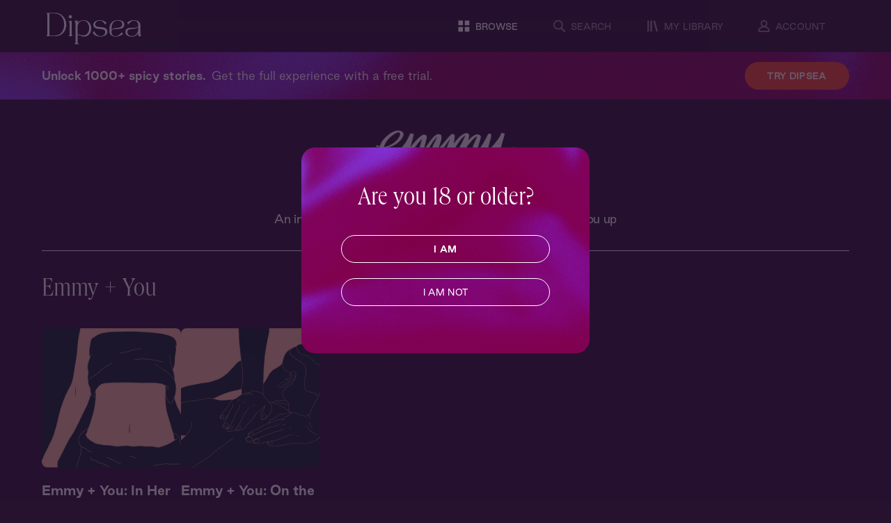

--- FILE ---
content_type: text/html; charset=UTF-8
request_url: https://www.dipseastories.com/characters/emmy-category/
body_size: 42163
content:
<!DOCTYPE html><html><head><meta charSet="utf-8" data-next-head=""/><link rel="apple-touch-icon-precomposed" sizes="152x152" href="/favicon/favicon-152.png" data-next-head=""/><link rel="apple-touch-icon-precomposed" sizes="144x144" href="/favicon/favicon-144.png" data-next-head=""/><meta name="msapplication-TileColor" content="#FFFFFF" data-next-head=""/><meta name="msapplication-TileImage" content="/favicon/favicon-144.png" data-next-head=""/><link rel="icon" sizes="32x32" href="/favicon/favicon-32.png" data-next-head=""/><link rel="icon" sizes="16x16 32x32" href="/favicon.ico" data-next-head=""/><meta name="viewport" content="width=device-width, height=device-height, initial-scale=1.0, minimum-scale=1.0, maximum-scale=1.0" data-next-head=""/><meta property="fb:app_id" content="2106002856132867" data-next-head=""/><meta property="og:type" content="website" data-next-head=""/><meta property="og:site_name" content="Dipsea" data-next-head=""/><link href="/fonts/QueensCondensed-Light.ttf" rel="preload" as="font" data-next-head=""/><link href="/fonts/QueensCondensed-Regular.ttf" rel="preload" as="font" data-next-head=""/><link href="/fonts/QueensCondensed-Medium.ttf" rel="preload" as="font" data-next-head=""/><link href="/fonts/GoodSans-Bold.otf" rel="preload" as="font" data-next-head=""/><link href="/fonts/GoodSans-Regular.otf" rel="preload" as="font" data-next-head=""/><link href="/fonts/GoodSans-Light.otf" rel="preload" as="font" data-next-head=""/><link href="/fonts/GoodSans-Medium.otf" rel="preload" as="font" data-next-head=""/><link rel="preconnect" href="https://dev.visualwebsiteoptimizer.com" data-next-head=""/><title data-next-head="">Listen to audiobooks featuring Emmy on Dipsea</title><meta property="og:url" content="https://www.dipseastories.com/" data-next-head=""/><meta property="og:title" content="Listen to audiobooks featuring Emmy on Dipsea" data-next-head=""/><meta name="description" content="Listen to audiobooks featuring Emmy, An independent masseuse who’ll rub you down and rile you up" data-next-head=""/><meta property="og:description" content="Listen to audiobooks featuring Emmy, An independent masseuse who’ll rub you down and rile you up" data-next-head=""/><meta property="og:image" content="https://www.dipseastories.com/images/share-image-dusk.jpg" data-next-head=""/><meta property="og:image:type" content="image/jpeg" data-next-head=""/><meta property="og:image:width" content="1608" data-next-head=""/><meta property="og:image:height" content="969" data-next-head=""/><meta property="og:image:alt" content="Dipsea" data-next-head=""/><meta name="twitter:card" content="summary" data-next-head=""/><meta name="twitter:site" content="@DipseaStories" data-next-head=""/><meta name="twitter:title" content="Listen to audiobooks featuring Emmy on Dipsea" data-next-head=""/><meta name="twitter:description" content="Listen to audiobooks featuring Emmy, An independent masseuse who’ll rub you down and rile you up" data-next-head=""/><meta name="twitter:image" content="https://www.dipseastories.com/images/share-image-dusk.jpg" data-next-head=""/><link rel="preload" href="https://js.stripe.com/v3/" as="script" data-next-head=""/><script id="vwoCode" data-nscript="beforeInteractive">window._vwo_code=window._vwo_code || (function() {
            var account_id=513759,
            version = 1.5,
            settings_tolerance=2000,
            library_tolerance=2500,
            use_existing_jquery=false,
            is_spa=1,
            hide_element='body',
            hide_element_style = 'opacity:0 !important;filter:alpha(opacity=0) !important;background:none !important',
            /* DO NOT EDIT BELOW THIS LINE */
            f=false,w=window,d=document,vwoCodeEl=d.querySelector('#vwoCode'),code={use_existing_jquery:function(){return use_existing_jquery},library_tolerance:function(){return library_tolerance},hide_element_style:function(){return'{'+hide_element_style+'}'},finish:function(){if(!f){f=true;var e=d.getElementById('_vis_opt_path_hides');if(e)e.parentNode.removeChild(e)}},finished:function(){return f},load:function(e){var t=d.createElement('script');t.fetchPriority='high';t.src=e;t.type='text/javascript';t.onerror=function(){_vwo_code.finish()};d.getElementsByTagName('head')[0].appendChild(t)},getVersion:function(){return version},getMatchedCookies:function(e){var t=[];if(document.cookie){t=document.cookie.match(e)||[]}return t},getCombinationCookie:function(){var e=code.getMatchedCookies(/(?:^|;)s?(_vis_opt_exp_d+_combi=[^;$]*)/gi);e=e.map(function(e){try{var t=decodeURIComponent(e);if(!/_vis_opt_exp_d+_combi=(?:d+,?)+s*$/.test(t)){return''}return t}catch(e){return''}});var i=[];e.forEach(function(e){var t=e.match(/([d,]+)/g);t&&i.push(t.join('-'))});return i.join('|')},init:function(){if(d.URL.indexOf('__vwo_disable__')>-1)return;w.settings_timer=setTimeout(function(){_vwo_code.finish()},settings_tolerance);var e=d.currentScript,t=d.createElement('style'),i=e&&!e.async?hide_element?hide_element+'{'+hide_element_style+'}':'':code.lA=1,n=d.getElementsByTagName('head')[0];t.setAttribute('id','_vis_opt_path_hides');vwoCodeEl&&t.setAttribute('nonce',vwoCodeEl.nonce);t.setAttribute('type','text/css');if(t.styleSheet)t.styleSheet.cssText=i;else t.appendChild(d.createTextNode(i));n.appendChild(t);var o=this.getCombinationCookie();this.load('https://dev.visualwebsiteoptimizer.com/j.php?a='+account_id+'&u='+encodeURIComponent(d.URL)+'&f='+ +is_spa+'&vn='+version+(o?'&c='+o:''));return settings_timer}};w._vwo_settings_timer = code.init();return code;}());
            </script><link rel="preload" href="/_next/static/css/bd7e045c6857b605.css" as="style"/><link rel="stylesheet" href="/_next/static/css/bd7e045c6857b605.css" data-n-g=""/><noscript data-n-css=""></noscript><script defer="" nomodule="" src="/_next/static/chunks/polyfills-42372ed130431b0a.js"></script><script src="/_next/static/chunks/webpack-06ef5bb6306bcfda.js" defer=""></script><script src="/_next/static/chunks/framework-3bf3afc255ee162a.js" defer=""></script><script src="/_next/static/chunks/main-e6c4ff76472e9fc9.js" defer=""></script><script src="/_next/static/chunks/pages/_app-cfc05a29df31709b.js" defer=""></script><script src="/_next/static/chunks/4000-f8336207e1078865.js" defer=""></script><script src="/_next/static/chunks/4085-865547462a39f0c0.js" defer=""></script><script src="/_next/static/chunks/7498-7ffc51e453085c09.js" defer=""></script><script src="/_next/static/chunks/6264-d44d2d38758769a8.js" defer=""></script><script src="/_next/static/chunks/7216-8273ce18caa6aabb.js" defer=""></script><script src="/_next/static/chunks/6339-6e0bb7412c4de0c7.js" defer=""></script><script src="/_next/static/chunks/pages/characters/%5Bslug%5D-68a2e3c5be47e5c8.js" defer=""></script><script src="/_next/static/RBzTACeZ6mq7oP2N9lRv8/_buildManifest.js" defer=""></script><script src="/_next/static/RBzTACeZ6mq7oP2N9lRv8/_ssgManifest.js" defer=""></script><style data-styled="" data-styled-version="5.3.1">.bsmHYZ{margin-right:auto;margin-left:auto;max-width:100%;box-sizing:border-box;}/*!sc*/
@media only screen and (min-width:1rem){.bsmHYZ{padding-left:1.25rem;padding-right:1.25rem;}}/*!sc*/
@media only screen and (min-width:30rem){.bsmHYZ{padding-left:2.5rem;padding-right:2.5rem;}}/*!sc*/
@media only screen and (min-width:48rem){.bsmHYZ{padding-left:2.5rem;padding-right:2.5rem;}}/*!sc*/
@media only screen and (min-width:64rem){.bsmHYZ{padding-left:3.75rem;padding-right:3.75rem;}}/*!sc*/
@media only screen and (min-width:100rem){.bsmHYZ{padding-left:3.75rem;padding-right:3.75rem;}}/*!sc*/
@media only screen and (min-width:1rem){.bsmHYZ{width:100%;}}/*!sc*/
@media only screen and (min-width:30rem){.bsmHYZ{width:100%;}}/*!sc*/
@media only screen and (min-width:48rem){.bsmHYZ{width:100%;}}/*!sc*/
@media only screen and (min-width:64rem){.bsmHYZ{width:100%;}}/*!sc*/
@media only screen and (min-width:100rem){.bsmHYZ{width:100%;}}/*!sc*/
data-styled.g1[id="sc-bdfBQB"]{content:"bsmHYZ,"}/*!sc*/
.kdsepo{box-sizing:border-box;display:-webkit-box;display:-webkit-flex;display:-ms-flexbox;display:flex;-webkit-flex:1 1 auto;-ms-flex:1 1 auto;flex:1 1 auto;-webkit-flex-wrap:wrap;-ms-flex-wrap:wrap;flex-wrap:wrap;}/*!sc*/
@media only screen and (min-width:1rem){.kdsepo{margin-left:-0.5rem;margin-right:-0.5rem;}}/*!sc*/
@media only screen and (min-width:30rem){.kdsepo{margin-left:-0.9375rem;margin-right:-0.9375rem;}}/*!sc*/
@media only screen and (min-width:48rem){.kdsepo{margin-left:-0.9375rem;margin-right:-0.9375rem;}}/*!sc*/
@media only screen and (min-width:64rem){.kdsepo{margin-left:-0.9375rem;margin-right:-0.9375rem;}}/*!sc*/
@media only screen and (min-width:100rem){.kdsepo{margin-left:-1.875rem;margin-right:-1.875rem;}}/*!sc*/
data-styled.g2[id="sc-gsTEea"]{content:"kdsepo,"}/*!sc*/
.svBSW{box-sizing:border-box;-webkit-flex:1 0 auto;-ms-flex:1 0 auto;flex:1 0 auto;max-width:100%;display:-webkit-box;display:-webkit-flex;display:-ms-flexbox;display:flex;-webkit-flex-direction:column;-ms-flex-direction:column;flex-direction:column;}/*!sc*/
@media only screen and (min-width:1rem){.svBSW{padding-right:0.5rem;padding-left:0.5rem;}}/*!sc*/
@media only screen and (min-width:30rem){.svBSW{padding-right:0.9375rem;padding-left:0.9375rem;}}/*!sc*/
@media only screen and (min-width:48rem){.svBSW{padding-right:0.9375rem;padding-left:0.9375rem;}}/*!sc*/
@media only screen and (min-width:64rem){.svBSW{padding-right:0.9375rem;padding-left:0.9375rem;}}/*!sc*/
@media only screen and (min-width:100rem){.svBSW{padding-right:1.875rem;padding-left:1.875rem;}}/*!sc*/
.hQJklH{box-sizing:border-box;-webkit-flex:1 0 auto;-ms-flex:1 0 auto;flex:1 0 auto;max-width:100%;display:-webkit-box;display:-webkit-flex;display:-ms-flexbox;display:flex;-webkit-flex-direction:column;-ms-flex-direction:column;flex-direction:column;}/*!sc*/
@media only screen and (min-width:1rem){.hQJklH{padding-right:0.5rem;padding-left:0.5rem;}}/*!sc*/
@media only screen and (min-width:30rem){.hQJklH{padding-right:0.9375rem;padding-left:0.9375rem;}}/*!sc*/
@media only screen and (min-width:48rem){.hQJklH{padding-right:0.9375rem;padding-left:0.9375rem;}}/*!sc*/
@media only screen and (min-width:64rem){.hQJklH{padding-right:0.9375rem;padding-left:0.9375rem;}}/*!sc*/
@media only screen and (min-width:100rem){.hQJklH{padding-right:1.875rem;padding-left:1.875rem;}}/*!sc*/
@media only screen and (min-width:1rem){.hQJklH{-webkit-flex:1 1 100%;-ms-flex:1 1 100%;flex:1 1 100%;max-width:100%;}}/*!sc*/
@media only screen and (min-width:30rem){.hQJklH{-webkit-flex:1 1 100%;-ms-flex:1 1 100%;flex:1 1 100%;max-width:100%;}}/*!sc*/
@media only screen and (min-width:48rem){.hQJklH{-webkit-flex:1 1 150%;-ms-flex:1 1 150%;flex:1 1 150%;max-width:150%;}}/*!sc*/
data-styled.g3[id="sc-dlfnuX"]{content:"svBSW,hQJklH,"}/*!sc*/
.bSXmpf{display:-webkit-box;display:-webkit-flex;display:-ms-flexbox;display:flex;height:100%;opacity:0;position:relative;-webkit-transition:opacity 0.5s ease-in-out;transition:opacity 0.5s ease-in-out;width:100%;}/*!sc*/
data-styled.g5[id="FadeInImage__FadeInDiv-sc-8edtge-0"]{content:"bSXmpf,"}/*!sc*/
.fJcqmo{border-radius:20px;font-family:'Good Sans Bold';font-style:normal;font-seight:bold;font-size:12px;color:#FFFFFF;-webkit-letter-spacing:0.03em;-moz-letter-spacing:0.03em;-ms-letter-spacing:0.03em;letter-spacing:0.03em;text-transform:uppercase;height:40px;background-color:rgba(242,71,42,1);cursor:pointer;line-height:150%;text-align:center;min-width:184px;display:-webkit-box;display:-webkit-flex;display:-ms-flexbox;display:flex;-webkit-align-items:center;-webkit-box-align:center;-ms-flex-align:center;align-items:center;-webkit-box-pack:center;-webkit-justify-content:center;-ms-flex-pack:center;justify-content:center;-webkit-text-decoration:none;text-decoration:none;outline:none;box-shadow:0 0 0 2pt transparent;-webkit-transition:box-shadow .25s;transition:box-shadow .25s;}/*!sc*/
.fJcqmo:hover{-webkit-transition:all 0.3s;transition:all 0.3s;opacity:0.8;}/*!sc*/
.fJcqmo:focus-visible{box-shadow:0 0 0 2pt #FFFFFF;}/*!sc*/
data-styled.g8[id="buttons__CTAPrimaryLink-sc-1s8aw62-1"]{content:"fJcqmo,"}/*!sc*/
.hKEzXc{color:#FFFFFF;font-family:'Good Sans Light';font-style:normal;font-weight:300;-webkit-letter-spacing:0;-moz-letter-spacing:0;-ms-letter-spacing:0;letter-spacing:0;text-align:left;margin:0;font-size:18px;line-height:150%;}/*!sc*/
@media (min-width:25.875em){.hKEzXc{font-size:18px;line-height:150%;}}/*!sc*/
@media (min-width:41.25em){.hKEzXc{font-size:18px;line-height:150%;}}/*!sc*/
@media (min-width:64em){.hKEzXc{font-size:18px;line-height:150%;}}/*!sc*/
data-styled.g36[id="typography__P-sc-1hltdpt-12"]{content:"hKEzXc,"}/*!sc*/
body{-webkit-scrollbar-color:transparent transparent;-moz-scrollbar-color:transparent transparent;-ms-scrollbar-color:transparent transparent;scrollbar-color:transparent transparent;-webkit-scrollbar-width:none;-moz-scrollbar-width:none;-ms-scrollbar-width:none;scrollbar-width:none;background-color:rgba(38,18,47,1);}/*!sc*/
*::-webkit-scrollbar{display:none;width:0px;background:transparent;}/*!sc*/
data-styled.g51[id="sc-global-bKmZTw1"]{content:"sc-global-bKmZTw1,"}/*!sc*/
.bwdPur{width:33%;height:100%;display:-webkit-box;display:-webkit-flex;display:-ms-flexbox;display:flex;-webkit-flex-direction:column;-ms-flex-direction:column;flex-direction:column;-webkit-align-items:center;-webkit-box-align:center;-ms-flex-align:center;align-items:center;-webkit-box-pack:start;-webkit-justify-content:flex-start;-ms-flex-pack:start;justify-content:flex-start;}/*!sc*/
data-styled.g107[id="DiscoverMobileBottomNav__NavIconContainer-sc-5v9vq2-0"]{content:"bwdPur,"}/*!sc*/
.ditAob{text-align:center;font-family:"Good Sans Regular";font-size:10px;font-style:normal;font-weight:700;line-height:10px;color:#FFFFFF;margin-top:8px;}/*!sc*/
.igneMG{text-align:center;font-family:"Good Sans Regular";font-size:10px;font-style:normal;font-weight:700;line-height:10px;color:rgba(255,255,255,0.5);margin-top:8px;}/*!sc*/
data-styled.g108[id="DiscoverMobileBottomNav__NavTextContainer-sc-5v9vq2-1"]{content:"ditAob,igneMG,"}/*!sc*/
.ibkrPn{display:-webkit-box;display:-webkit-flex;display:-ms-flexbox;display:flex;-webkit-flex-direction:row;-ms-flex-direction:row;flex-direction:row;position:-webkit-sticky;position:sticky;bottom:0;left:0;width:100vw;height:83px;padding-top:8px;background-color:rgba(38,18,47,1);z-index:2;}/*!sc*/
@media only screen and (min-width:48rem){.ibkrPn{display:none;}}/*!sc*/
@media only screen and (min-width:64rem){.ibkrPn{display:none;}}/*!sc*/
@media only screen and (min-width:100rem){.ibkrPn{display:none;}}/*!sc*/
data-styled.g109[id="DiscoverMobileBottomNav__DiscoverMobileBottomNavContainer-sc-5v9vq2-2"]{content:"ibkrPn,"}/*!sc*/
.WffMw{margin:40px 0 30px;}/*!sc*/
data-styled.g161[id="Accordion__Container-sc-wweyeg-0"]{content:"WffMw,"}/*!sc*/
.hgIjXv{border-bottom:1px solid #E3D0C5;overflow:hidden;}/*!sc*/
.hgIjXv ul{margin:0;padding:0 0 0.5em;}/*!sc*/
.hgIjXv ul li{display:list-item;text-align:-webkit-match-parent;list-style:none;padding:0;margin:0 0 10px;}/*!sc*/
.hgIjXv ul li a{-webkit-text-decoration:none;text-decoration:none;cursor:pointer;color:#E3D0C5;font-family:"Good Sans Light";font-size:14px;outline:none;border:1px solid transparent;-webkit-transition:all 0.3s;transition:all 0.3s;font-size:11px;}/*!sc*/
.hgIjXv ul li a:hover{color:rgba(242,71,42,1);opacity:1;}/*!sc*/
.hgIjXv ul li a:focus-visible{color:rgba(242,71,42,1);opacity:1;border-bottom:1px solid rgba(242,71,42,1);}/*!sc*/
data-styled.g162[id="Accordion__AccordionContainer-sc-wweyeg-1"]{content:"hgIjXv,"}/*!sc*/
.eqLRfK{color:#E3D0C5;font-size:14px;font-family:"Good Sans Medium";-webkit-letter-spacing:0.03em;-moz-letter-spacing:0.03em;-ms-letter-spacing:0.03em;letter-spacing:0.03em;}/*!sc*/
data-styled.g163[id="Accordion__SectionTitle-sc-wweyeg-2"]{content:"eqLRfK,"}/*!sc*/
.hHYVbk{width:100%;display:-webkit-box;display:-webkit-flex;display:-ms-flexbox;display:flex;-webkit-align-items:center;-webkit-box-align:center;-ms-flex-align:center;align-items:center;cursor:pointer;height:42px;background:none;-webkit-box-pack:justify;-webkit-justify-content:space-between;-ms-flex-pack:justify;justify-content:space-between;outline:none;border:none;border-radius:2px;padding:0;outline:none;box-shadow:0 0 0 2pt transparent;-webkit-transition:box-shadow .25s;transition:box-shadow .25s;-webkit-transition:0.4s;transition:0.4s;}/*!sc*/
.hHYVbk:focus-visible{box-shadow:0 0 0 2pt #FFFFFF;}/*!sc*/
.hHYVbk:hover{opacity:0.7;}/*!sc*/
data-styled.g164[id="Accordion__Button-sc-wweyeg-3"]{content:"hHYVbk,"}/*!sc*/
.kxrqlX{overflow:hidden;display:none;}/*!sc*/
data-styled.g165[id="Accordion__Pannel-sc-wweyeg-4"]{content:"kxrqlX,"}/*!sc*/
.NHolL{color:#E3D0C5;font-family:'Good Sans Light';font-size:13px;margin:10px 0 0;}/*!sc*/
@media only screen and (min-width:64rem){.NHolL{margin:0;}}/*!sc*/
data-styled.g168[id="Footer__FooterText-sc-1fv5ng0-1"]{content:"NHolL,"}/*!sc*/
.cHNiUj{display:-webkit-box;display:-webkit-flex;display:-ms-flexbox;display:flex;-webkit-flex-direction:column;-ms-flex-direction:column;flex-direction:column;-webkit-align-items:center;-webkit-box-align:center;-ms-flex-align:center;align-items:center;margin:0 0 72px;}/*!sc*/
.cHNiUj a{-webkit-text-decoration:none;text-decoration:none;cursor:pointer;color:#E3D0C5;font-family:"Good Sans Light";font-size:14px;outline:none;border:1px solid transparent;-webkit-transition:all 0.3s;transition:all 0.3s;border-bottom:1px solid transparent;margin:0 10px;}/*!sc*/
.cHNiUj a:hover{color:rgba(242,71,42,1);opacity:1;}/*!sc*/
.cHNiUj a:focus-visible{color:rgba(242,71,42,1);opacity:1;border-bottom:1px solid rgba(242,71,42,1);}/*!sc*/
@media only screen and (min-width:64rem){.cHNiUj{-webkit-flex-direction:row;-ms-flex-direction:row;flex-direction:row;-webkit-box-pack:justify;-webkit-justify-content:space-between;-ms-flex-pack:justify;justify-content:space-between;}.cHNiUj a{margin:0 0 0 25px;}}/*!sc*/
data-styled.g169[id="Footer__Bottom-sc-1fv5ng0-2"]{content:"cHNiUj,"}/*!sc*/
.iVFqXg{-webkit-align-items:center;-webkit-box-align:center;-ms-flex-align:center;align-items:center;display:-webkit-box;display:-webkit-flex;display:-ms-flexbox;display:flex;-webkit-flex-direction:column;-ms-flex-direction:column;flex-direction:column;}/*!sc*/
@media only screen and (min-width:64rem){.iVFqXg{-webkit-align-items:flex-end;-webkit-box-align:flex-end;-ms-flex-align:flex-end;align-items:flex-end;}}/*!sc*/
.iVFqXg button{width:100%;}/*!sc*/
@media only screen and (min-width:64rem){.iVFqXg button{width:232px;}}/*!sc*/
data-styled.g170[id="Footer__ButtonsContainer-sc-1fv5ng0-3"]{content:"iVFqXg,"}/*!sc*/
.iqChmy{border-radius:8px;margin:-5px 15px -5px -5px;outline:none;padding:5px;-webkit-align-self:center;-ms-flex-item-align:center;align-self:center;}/*!sc*/
@media only screen and (min-width:64rem){.iqChmy{-webkit-align-self:flex-start;-ms-flex-item-align:start;align-self:flex-start;}}/*!sc*/
.iqChmy:hover{opacity:0.8;}/*!sc*/
.iqChmy:focus-visible{opacity:1;}/*!sc*/
.iqChmy:focus-visible svg path{-webkit-transition:all 0.3s;transition:all 0.3s;fill:rgba(242,71,42,1);}/*!sc*/
data-styled.g172[id="Footer__HomeLink-sc-1fv5ng0-5"]{content:"iqChmy,"}/*!sc*/
.bixDNQ{display:-webkit-box;display:-webkit-flex;display:-ms-flexbox;display:flex;-webkit-flex-direction:column;-ms-flex-direction:column;flex-direction:column;padding:70px 0 0;z-index:1;}/*!sc*/
@media only screen and (min-width:64rem){.bixDNQ{-webkit-box-pack:justify;-webkit-justify-content:space-between;-ms-flex-pack:justify;justify-content:space-between;padding:55px 0 70px;margin:0;-webkit-flex-direction:row;-ms-flex-direction:row;flex-direction:row;}}/*!sc*/
data-styled.g173[id="Footer__Main-sc-1fv5ng0-6"]{content:"bixDNQ,"}/*!sc*/
.fnKBnO{z-index:1;display:-webkit-box;display:-webkit-flex;display:-ms-flexbox;display:flex;-webkit-flex-direction:column;-ms-flex-direction:column;flex-direction:column;}/*!sc*/
@media only screen and (min-width:64rem){.fnKBnO{-webkit-align-items:flex-start;-webkit-box-align:flex-start;-ms-flex-align:flex-start;align-items:flex-start;-webkit-box-flex:1;-webkit-flex-grow:1;-ms-flex-positive:1;flex-grow:1;-webkit-flex-direction:row;-ms-flex-direction:row;flex-direction:row;-webkit-box-pack:justify;-webkit-justify-content:space-between;-ms-flex-pack:justify;justify-content:space-between;margin-right:40px;max-width:790px;}}/*!sc*/
data-styled.g174[id="Footer__LinksContainer-sc-1fv5ng0-7"]{content:"fnKBnO,"}/*!sc*/
.hNbVLd{z-index:1;margin:40px 0 30px;display:-webkit-box;display:-webkit-flex;display:-ms-flexbox;display:flex;-webkit-box-pack:end;-webkit-justify-content:flex-end;-ms-flex-pack:end;justify-content:flex-end;}/*!sc*/
.hNbVLd a{outline:none;border-radius:15px;height:30px;width:30px;}/*!sc*/
.hNbVLd a:hover,.hNbVLd a:focus{opacity:1;}/*!sc*/
.hNbVLd a:hover svg path,.hNbVLd a:focus svg path{-webkit-transition:all 0.3s;transition:all 0.3s;fill:rgba(242,71,42,1);}/*!sc*/
.hNbVLd a.center{margin:0 15px 0;}/*!sc*/
data-styled.g175[id="Footer__SocialContainer-sc-1fv5ng0-8"]{content:"hNbVLd,"}/*!sc*/
.bToyvJ .modal-window{border-radius:20px;max-width:414px;}/*!sc*/
data-styled.g196[id="AgeGateModal__PageContainer-sc-1nsnv8j-2"]{content:"bToyvJ,"}/*!sc*/
.kHPbmL{height:40px;overflow:hidden;position:relative;}/*!sc*/
@media only screen and (min-width:48rem){.kHPbmL{height:54px;}}/*!sc*/
@media only screen and (min-width:64rem){.kHPbmL{height:68px;}}/*!sc*/
data-styled.g230[id="Banner__Container-sc-1kd4cef-0"]{content:"kHPbmL,"}/*!sc*/
.dnMgNd .modal-window{border-radius:10px;max-width:511px;}/*!sc*/
@media only screen and (min-width:48rem){.dnMgNd .modal-window{max-width:594px;}}/*!sc*/
data-styled.g236[id="BlogEmailCaptureModal__PageContainer-sc-1e8lmrx-4"]{content:"dnMgNd,"}/*!sc*/
.dIeckm{min-height:calc(100vh - 160px);}/*!sc*/
data-styled.g242[id="DiscoverLayout__MinHeight-sc-1yvabci-0"]{content:"dIeckm,"}/*!sc*/
.hOZwyp{-webkit-flex-shrink:0;-ms-flex-negative:0;flex-shrink:0;}/*!sc*/
data-styled.g250[id="HeaderSeeAll__LinkSeeAll-sc-1akkoh6-0"]{content:"hOZwyp,"}/*!sc*/
.jVPtrt{font-family:"Good Sans Regular";font-size:13px;font-style:normal;font-weight:400;line-height:130%;-webkit-letter-spacing:-0.3px;-moz-letter-spacing:-0.3px;-ms-letter-spacing:-0.3px;letter-spacing:-0.3px;margin-top:10px;padding-right:8px;color:rgba(255,255,255,0.7);}/*!sc*/
@media only screen and (min-width:1rem){}/*!sc*/
@media only screen and (min-width:30rem){.jVPtrt{margin-top:15px;}}/*!sc*/
@media only screen and (min-width:64rem){.jVPtrt{font-size:16px;}}/*!sc*/
@media only screen and (min-width:100rem){}/*!sc*/
data-styled.g251[id="HeaderSeeAll__DescriptionContainer-sc-1akkoh6-1"]{content:"jVPtrt,"}/*!sc*/
.iffWDq{display:-webkit-box;display:-webkit-flex;display:-ms-flexbox;display:flex;-webkit-flex-direction:row;-ms-flex-direction:row;flex-direction:row;-webkit-box-pack:justify;-webkit-justify-content:space-between;-ms-flex-pack:justify;justify-content:space-between;-webkit-align-items:center;-webkit-box-align:center;-ms-flex-align:center;align-items:center;}/*!sc*/
@media only screen and (min-width:1rem){}/*!sc*/
@media only screen and (min-width:30rem){}/*!sc*/
@media only screen and (min-width:48rem){}/*!sc*/
@media only screen and (min-width:64rem){}/*!sc*/
@media only screen and (min-width:100rem){}/*!sc*/
data-styled.g252[id="HeaderSeeAll__TitleAndDescriptionContainer-sc-1akkoh6-2"]{content:"iffWDq,"}/*!sc*/
.iYySwG{display:-webkit-box;display:-webkit-flex;display:-ms-flexbox;display:flex;-webkit-flex-direction:column;-ms-flex-direction:column;flex-direction:column;-webkit-box-pack:justify;-webkit-justify-content:space-between;-ms-flex-pack:justify;justify-content:space-between;width:100%;margin-bottom:14px;}/*!sc*/
@media only screen and (min-width:30rem){.iYySwG{margin-bottom:22px;}}/*!sc*/
@media only screen and (min-width:64rem){.iYySwG{margin-bottom:32px;}}/*!sc*/
.iYySwG a{font-family:"Good Sans Bold";font-style:normal;font-weight:700;line-height:130%;margin-block:0;margin:0;padding:0;text-transform:uppercase;color:rgba(255,102,77,1);-webkit-text-decoration:underline;text-decoration:underline;font-size:11px;}/*!sc*/
@media (min-width:768px){.iYySwG a{font-size:14px;}}/*!sc*/
data-styled.g253[id="HeaderSeeAll__HeaderSeeAllContainer-sc-1akkoh6-3"]{content:"iYySwG,"}/*!sc*/
.iEiNGO{color:#FFFFFF;font-family:'Queens Condensed Light';font-style:normal;font-weight:300;-webkit-letter-spacing:0;-moz-letter-spacing:0;-ms-letter-spacing:0;letter-spacing:0;text-align:'left';margin:0;font-size:26px;line-height:120%;color:#FFFFFF;}/*!sc*/
@media (min-width:768px){.iEiNGO{font-size:28px;}}/*!sc*/
@media (min-width:1024px){.iEiNGO{font-size:36px;}}/*!sc*/
@media (min-width:1440px){.iEiNGO{font-size:45px;}}/*!sc*/
data-styled.g254[id="HeaderSeeAll__HeaderText-sc-1akkoh6-4"]{content:"iEiNGO,"}/*!sc*/
.dgfNfD{color:rgba(255,255,255,0.7);font-family:"Good Sans Light";font-style:normal;font-weight:normal;margin:0;font-size:11px;line-height:150%;}/*!sc*/
@media only screen and (min-width:48rem){.dgfNfD{font-size:14px;}}/*!sc*/
@media only screen and (min-width:64rem){.dgfNfD{font-size:16px;}}/*!sc*/
.dgfNfD a{-webkit-text-decoration:underline;text-decoration:underline;color:rgba(255,255,255,0.7);}/*!sc*/
data-styled.g255[id="TrackTags__TagText-sc-pn5wlu-0"]{content:"dgfNfD,"}/*!sc*/
.efWxpZ{display:-webkit-box;text-align:left;overflow:hidden;-webkit-box-orient:vertical;-webkit-line-clamp:2;}/*!sc*/
data-styled.g256[id="TrackTags__TagWrapper-sc-pn5wlu-1"]{content:"efWxpZ,"}/*!sc*/
.bRTSHf{overflow:hidden;text-overflow:ellipsis;display:-webkit-box;-webkit-line-clamp:3;-webkit-box-orient:vertical;}/*!sc*/
.bRTSHf a{-webkit-text-decoration:none;text-decoration:none;}/*!sc*/
@media only screen and (min-width:30rem){.bRTSHf a{-webkit-text-decoration:underline;text-decoration:underline;}}/*!sc*/
.gcHocW{overflow:hidden;text-overflow:ellipsis;display:-webkit-box;-webkit-line-clamp:2;-webkit-box-orient:vertical;}/*!sc*/
.gcHocW a{-webkit-text-decoration:none;text-decoration:none;}/*!sc*/
@media only screen and (min-width:30rem){.gcHocW a{-webkit-text-decoration:underline;text-decoration:underline;}}/*!sc*/
data-styled.g257[id="TrackTags__TagTextContainer-sc-pn5wlu-2"]{content:"bRTSHf,gcHocW,"}/*!sc*/
.daheKN{display:inline;margin-top:8px;}/*!sc*/
@media only screen and (min-width:48rem){.daheKN{display:none;}}/*!sc*/
data-styled.g258[id="HorizontalMediumTrackRow__TagsContainerMobile-sc-1rqnmcg-0"]{content:"daheKN,"}/*!sc*/
.fQyktJ{display:none;margin-top:8px;}/*!sc*/
@media only screen and (min-width:48rem){.fQyktJ{display:inline;}}/*!sc*/
data-styled.g259[id="HorizontalMediumTrackRow__TagsContainerTablet-sc-1rqnmcg-1"]{content:"fQyktJ,"}/*!sc*/
.djglba{width:100%;}/*!sc*/
data-styled.g260[id="HorizontalMediumTrackRow__RecRowContainer-sc-1rqnmcg-2"]{content:"djglba,"}/*!sc*/
.catOIz{margin-top:8px;color:#FFFFFF;font-family:"Good Sans Regular";font-style:normal;font-weight:400;line-height:150%;-webkit-text-decoration:none;text-decoration:none;-webkit-letter-spacing:-0.3px;-moz-letter-spacing:-0.3px;-ms-letter-spacing:-0.3px;letter-spacing:-0.3px;font-size:13px;}/*!sc*/
@media only screen and (min-width:48rem){.catOIz{font-size:16px;}}/*!sc*/
.catOIz a{color:rgba(255,102,77,1);-webkit-text-decoration:underline;text-decoration:underline;}/*!sc*/
data-styled.g261[id="HorizontalMediumTrackRow__SeriesInfo-sc-1rqnmcg-3"]{content:"catOIz,"}/*!sc*/
.cgYfhx{display:-webkit-box;display:-webkit-flex;display:-ms-flexbox;display:flex;gap:8px;width:100%;overflow-y:scroll;margin:0;padding:0;-ms-overflow-style:none;-webkit-scrollbar-width:none;-moz-scrollbar-width:none;-ms-scrollbar-width:none;scrollbar-width:none;}/*!sc*/
.cgYfhx::-webkit-scrollbar{display:none;}/*!sc*/
@media only screen and (min-width:1rem){}/*!sc*/
@media only screen and (min-width:48rem){.cgYfhx{gap:16px;}}/*!sc*/
@media only screen and (min-width:64rem){.cgYfhx{gap:20px;}}/*!sc*/
data-styled.g262[id="HorizontalMediumTrackRow__RowContainer-sc-1rqnmcg-4"]{content:"cgYfhx,"}/*!sc*/
.ernfIj{display:-webkit-box;display:-webkit-flex;display:-ms-flexbox;display:flex;-webkit-flex-direction:column;-ms-flex-direction:column;flex-direction:column;width:162px;}/*!sc*/
@media only screen and (min-width:48rem){.ernfIj{width:182px;}}/*!sc*/
@media only screen and (min-width:64rem){.ernfIj{width:200px;}}/*!sc*/
@media only screen and (min-width:100rem){.ernfIj{width:226px;}}/*!sc*/
data-styled.g263[id="HorizontalMediumTrackRow__CardItem-sc-1rqnmcg-5"]{content:"ernfIj,"}/*!sc*/
.bVyEiG{width:162px;height:162px;position:relative;z-index:0;}/*!sc*/
.bVyEiG img{border-radius:8px;}/*!sc*/
@media only screen and (min-width:48rem){.bVyEiG{width:182px;height:182px;}}/*!sc*/
@media only screen and (min-width:64rem){.bVyEiG{width:200px;height:200px;}}/*!sc*/
@media only screen and (min-width:100rem){.bVyEiG{width:226px;height:226px;}}/*!sc*/
data-styled.g264[id="HorizontalMediumTrackRow__ImageContainer-sc-1rqnmcg-6"]{content:"bVyEiG,"}/*!sc*/
.bfRkca a{margin-top:12px;color:#FFFFFF;font-family:"Good Sans Bold";font-style:normal;font-weight:700;line-height:150%;-webkit-text-decoration:none;text-decoration:none;-webkit-letter-spacing:-0.3px;-moz-letter-spacing:-0.3px;-ms-letter-spacing:-0.3px;letter-spacing:-0.3px;font-size:14px;overflow:hidden;text-overflow:ellipsis;display:-webkit-box;-webkit-line-clamp:2;-webkit-box-orient:vertical;}/*!sc*/
@media only screen and (min-width:48rem){.bfRkca a{margin-top:16px;}}/*!sc*/
@media only screen and (min-width:48rem){.bfRkca a{margin-top:16px;}}/*!sc*/
@media only screen and (min-width:64rem){.bfRkca a{font-size:18px;margin-top:20px;-webkit-letter-spacing:0px;-moz-letter-spacing:0px;-ms-letter-spacing:0px;letter-spacing:0px;}}/*!sc*/
data-styled.g265[id="HorizontalMediumTrackRow__HeaderTitleText-sc-1rqnmcg-7"]{content:"bfRkca,"}/*!sc*/
.kilSbP{font-family:"Good Sans Regular";font-size:15px;font-style:normal;font-weight:400;line-height:19px;-webkit-letter-spacing:-0.3px;-moz-letter-spacing:-0.3px;-ms-letter-spacing:-0.3px;letter-spacing:-0.3px;color:#FFFFFF;width:80%;text-align:center;margin-top:26px;}/*!sc*/
@media only screen and (min-width:1rem){}/*!sc*/
@media only screen and (min-width:30rem){}/*!sc*/
@media only screen and (min-width:48rem){.kilSbP{font-size:16px;}}/*!sc*/
@media only screen and (min-width:64rem){}/*!sc*/
@media only screen and (min-width:100rem){}/*!sc*/
data-styled.g272[id="CharacterDetail__DescriptionContainer-sc-1szu4gt-0"]{content:"kilSbP,"}/*!sc*/
.gAcpqa{width:200px;height:100px;}/*!sc*/
@media only screen and (min-width:1rem){}/*!sc*/
@media only screen and (min-width:30rem){}/*!sc*/
@media only screen and (min-width:48rem){.gAcpqa{width:200px;height:100px;}}/*!sc*/
@media only screen and (min-width:64rem){}/*!sc*/
@media only screen and (min-width:100rem){}/*!sc*/
data-styled.g273[id="CharacterDetail__CharacterImageContainer-sc-1szu4gt-1"]{content:"gAcpqa,"}/*!sc*/
.jBWbUW{display:-webkit-box;display:-webkit-flex;display:-ms-flexbox;display:flex;width:100%;-webkit-flex-direction:column;-ms-flex-direction:column;flex-direction:column;-webkit-align-items:center;-webkit-box-align:center;-ms-flex-align:center;align-items:center;border-bottom:0.5px solid #FFFFFF;padding-bottom:26px;padding-top:26px;}/*!sc*/
@media only screen and (min-width:48rem){.jBWbUW{padding-top:36px;padding-bottom:36px;}}/*!sc*/
data-styled.g274[id="CharacterDetail__TitleContainer-sc-1szu4gt-2"]{content:"jBWbUW,"}/*!sc*/
.cBHBUE{display:-webkit-box;display:-webkit-flex;display:-ms-flexbox;display:flex;width:100%;-webkit-flex-direction:column;-ms-flex-direction:column;flex-direction:column;}/*!sc*/
data-styled.g275[id="CharacterDetail__CharacterDetailContainer-sc-1szu4gt-3"]{content:"cBHBUE,"}/*!sc*/
.ivJhfm{margin-top:26px;}/*!sc*/
@media only screen and (min-width:1rem){}/*!sc*/
@media only screen and (min-width:30rem){}/*!sc*/
@media only screen and (min-width:48rem){.ivJhfm{margin-top:36px;}}/*!sc*/
@media only screen and (min-width:64rem){}/*!sc*/
@media only screen and (min-width:100rem){}/*!sc*/
data-styled.g276[id="CharacterDetail__SectionDivider-sc-1szu4gt-4"]{content:"ivJhfm,"}/*!sc*/
</style></head><body><div id="__next"><div class="Banner__Container-sc-1kd4cef-0 kHPbmL"></div><div class="sc-bdfBQB bsmHYZ"><div class="sc-gsTEea DiscoverLayout__MinHeight-sc-1yvabci-0 kdsepo dIeckm"><div class="sc-dlfnuX svBSW"><main><div class="CharacterDetail__CharacterDetailContainer-sc-1szu4gt-3 cBHBUE"><div class="CharacterDetail__TitleContainer-sc-1szu4gt-2 jBWbUW"><div class="CharacterDetail__CharacterImageContainer-sc-1szu4gt-1 gAcpqa"><div class="FadeInImage__FadeInDiv-sc-8edtge-0 bSXmpf"><span style="box-sizing:border-box;display:inline-block;overflow:hidden;width:initial;height:initial;background:none;opacity:1;border:0;margin:0;padding:0;position:relative;max-width:100%"><span style="box-sizing:border-box;display:block;width:initial;height:initial;background:none;opacity:1;border:0;margin:0;padding:0;max-width:100%"><img style="display:block;max-width:100%;width:initial;height:initial;background:none;opacity:1;border:0;margin:0;padding:0" alt="" aria-hidden="true" src="data:image/svg+xml,%3csvg%20xmlns=%27http://www.w3.org/2000/svg%27%20version=%271.1%27%20width=%27500%27%20height=%27250%27/%3e"/></span><img aria-hidden="false" alt="dipsea image" src="[data-uri]" decoding="async" data-nimg="intrinsic" class="fade-in-image" style="position:absolute;top:0;left:0;bottom:0;right:0;box-sizing:border-box;padding:0;border:none;margin:auto;display:block;width:0;height:0;min-width:100%;max-width:100%;min-height:100%;max-height:100%"/><noscript><img aria-hidden="false" alt="dipsea image" loading="lazy" decoding="async" data-nimg="intrinsic" style="position:absolute;top:0;left:0;bottom:0;right:0;box-sizing:border-box;padding:0;border:none;margin:auto;display:block;width:0;height:0;min-width:100%;max-width:100%;min-height:100%;max-height:100%" class="fade-in-image" src="https://firebasestorage.googleapis.com/v0/b/dipsea-images/o/Hunks%20round%202%2FEmmy_Horizontal%403x.png?alt=media&amp;token=9bec6e39-faa9-4ae1-bec2-9d36bb055b2d"/></noscript></span></div></div><div class="CharacterDetail__DescriptionContainer-sc-1szu4gt-0 kilSbP">An independent masseuse who’ll rub you down and rile you up</div></div><div class="CharacterDetail__SectionDivider-sc-1szu4gt-4 ivJhfm"><div class="HorizontalMediumTrackRow__RecRowContainer-sc-1rqnmcg-2 djglba"><div class="HeaderSeeAll__HeaderSeeAllContainer-sc-1akkoh6-3 iYySwG"><div class="HeaderSeeAll__TitleAndDescriptionContainer-sc-1akkoh6-2 iffWDq"><h5 class="HeaderSeeAll__HeaderText-sc-1akkoh6-4 iEiNGO">Emmy + You</h5></div></div><div class="HorizontalMediumTrackRow__RowContainer-sc-1rqnmcg-4 cgYfhx"><div class="HorizontalMediumTrackRow__CardItem-sc-1rqnmcg-5 ernfIj"><div class="HorizontalMediumTrackRow__ImageContainer-sc-1rqnmcg-6 bVyEiG"><div class="FadeInImage__FadeInDiv-sc-8edtge-0 bSXmpf"><span style="box-sizing:border-box;display:inline-block;overflow:hidden;width:initial;height:initial;background:none;opacity:1;border:0;margin:0;padding:0;position:relative;max-width:100%"><span style="box-sizing:border-box;display:block;width:initial;height:initial;background:none;opacity:1;border:0;margin:0;padding:0;max-width:100%"><img style="display:block;max-width:100%;width:initial;height:initial;background:none;opacity:1;border:0;margin:0;padding:0" alt="" aria-hidden="true" src="data:image/svg+xml,%3csvg%20xmlns=%27http://www.w3.org/2000/svg%27%20version=%271.1%27%20width=%27500%27%20height=%27500%27/%3e"/></span><img aria-hidden="false" alt="dipsea image" src="[data-uri]" decoding="async" data-nimg="intrinsic" class="fade-in-image" style="position:absolute;top:0;left:0;bottom:0;right:0;box-sizing:border-box;padding:0;border:none;margin:auto;display:block;width:0;height:0;min-width:100%;max-width:100%;min-height:100%;max-height:100%"/><noscript><img aria-hidden="false" alt="dipsea image" loading="lazy" decoding="async" data-nimg="intrinsic" style="position:absolute;top:0;left:0;bottom:0;right:0;box-sizing:border-box;padding:0;border:none;margin:auto;display:block;width:0;height:0;min-width:100%;max-width:100%;min-height:100%;max-height:100%" class="fade-in-image" src="https://api.dipseastories.com/images/500-get_intimate_with_emmy_2.png"/></noscript></span></div></div><div class="HorizontalMediumTrackRow__HeaderTitleText-sc-1rqnmcg-7 bfRkca"><a href="/chapters/emmy-you-in-her-studio/">Emmy + You: In Her Studio</a></div><div class="HorizontalMediumTrackRow__SeriesInfo-sc-1rqnmcg-3 catOIz"> <a href="/audiobooks/deep-tissue-series/">Deep Tissue</a></div><div class="HorizontalMediumTrackRow__TagsContainerMobile-sc-1rqnmcg-0 daheKN"><div class="TrackTags__TagWrapper-sc-pn5wlu-1 efWxpZ track-tags"><div class="TrackTags__TagText-sc-pn5wlu-0 TrackTags__TagTextContainer-sc-pn5wlu-2 dgfNfD bRTSHf"><span aria-label="Contemporary">Contemporary<span aria-hidden="true">, </span></span><span aria-label="Sapphic">Sapphic<span aria-hidden="true">, </span></span><span aria-label="Queer">Queer<span aria-hidden="true">, </span></span><span aria-label="Black Voices">Black Voices<span aria-hidden="true">, </span></span><span aria-label="Full Cast">Full Cast<span aria-hidden="true">, </span></span><span aria-label="Audio Drama">Audio Drama</span></div></div></div><div class="HorizontalMediumTrackRow__TagsContainerTablet-sc-1rqnmcg-1 fQyktJ"><div class="TrackTags__TagWrapper-sc-pn5wlu-1 efWxpZ track-tags"><div class="TrackTags__TagText-sc-pn5wlu-0 TrackTags__TagTextContainer-sc-pn5wlu-2 dgfNfD gcHocW"><span><a aria-label="Contemporary" href="/themes/contemporary/">Contemporary</a><span aria-hidden="true">, </span></span><span><a aria-label="Sapphic" href="/themes/sapphic/">Sapphic</a><span aria-hidden="true">, </span></span><span><a aria-label="Queer" href="/themes/queer/">Queer</a><span aria-hidden="true">, </span></span><span><a aria-label="Black Voices" href="/themes/black-voices/">Black Voices</a><span aria-hidden="true">, </span></span><span><a aria-label="Full Cast" href="/themes/full-cast/">Full Cast</a><span aria-hidden="true">, </span></span><span><a aria-label="Audio Drama" href="/themes/audio-drama/">Audio Drama</a></span></div></div></div></div><div class="HorizontalMediumTrackRow__CardItem-sc-1rqnmcg-5 ernfIj"><div class="HorizontalMediumTrackRow__ImageContainer-sc-1rqnmcg-6 bVyEiG"><div class="FadeInImage__FadeInDiv-sc-8edtge-0 bSXmpf"><span style="box-sizing:border-box;display:inline-block;overflow:hidden;width:initial;height:initial;background:none;opacity:1;border:0;margin:0;padding:0;position:relative;max-width:100%"><span style="box-sizing:border-box;display:block;width:initial;height:initial;background:none;opacity:1;border:0;margin:0;padding:0;max-width:100%"><img style="display:block;max-width:100%;width:initial;height:initial;background:none;opacity:1;border:0;margin:0;padding:0" alt="" aria-hidden="true" src="data:image/svg+xml,%3csvg%20xmlns=%27http://www.w3.org/2000/svg%27%20version=%271.1%27%20width=%27500%27%20height=%27500%27/%3e"/></span><img aria-hidden="false" alt="dipsea image" src="[data-uri]" decoding="async" data-nimg="intrinsic" class="fade-in-image" style="position:absolute;top:0;left:0;bottom:0;right:0;box-sizing:border-box;padding:0;border:none;margin:auto;display:block;width:0;height:0;min-width:100%;max-width:100%;min-height:100%;max-height:100%"/><noscript><img aria-hidden="false" alt="dipsea image" loading="lazy" decoding="async" data-nimg="intrinsic" style="position:absolute;top:0;left:0;bottom:0;right:0;box-sizing:border-box;padding:0;border:none;margin:auto;display:block;width:0;height:0;min-width:100%;max-width:100%;min-height:100%;max-height:100%" class="fade-in-image" src="https://api.dipseastories.com/images/500-get_intimate_with_emmy_1.png"/></noscript></span></div></div><div class="HorizontalMediumTrackRow__HeaderTitleText-sc-1rqnmcg-7 bfRkca"><a href="/chapters/emmy-you-on-the-table/">Emmy + You: On the Table</a></div><div class="HorizontalMediumTrackRow__SeriesInfo-sc-1rqnmcg-3 catOIz"> <a href="/audiobooks/deep-tissue-series/">Deep Tissue</a></div><div class="HorizontalMediumTrackRow__TagsContainerMobile-sc-1rqnmcg-0 daheKN"><div class="TrackTags__TagWrapper-sc-pn5wlu-1 efWxpZ track-tags"><div class="TrackTags__TagText-sc-pn5wlu-0 TrackTags__TagTextContainer-sc-pn5wlu-2 dgfNfD bRTSHf"><span aria-label="Contemporary">Contemporary<span aria-hidden="true">, </span></span><span aria-label="Sapphic">Sapphic<span aria-hidden="true">, </span></span><span aria-label="Queer">Queer<span aria-hidden="true">, </span></span><span aria-label="Black Voices">Black Voices<span aria-hidden="true">, </span></span><span aria-label="Full Cast">Full Cast<span aria-hidden="true">, </span></span><span aria-label="Audio Drama">Audio Drama</span></div></div></div><div class="HorizontalMediumTrackRow__TagsContainerTablet-sc-1rqnmcg-1 fQyktJ"><div class="TrackTags__TagWrapper-sc-pn5wlu-1 efWxpZ track-tags"><div class="TrackTags__TagText-sc-pn5wlu-0 TrackTags__TagTextContainer-sc-pn5wlu-2 dgfNfD gcHocW"><span><a aria-label="Contemporary" href="/themes/contemporary/">Contemporary</a><span aria-hidden="true">, </span></span><span><a aria-label="Sapphic" href="/themes/sapphic/">Sapphic</a><span aria-hidden="true">, </span></span><span><a aria-label="Queer" href="/themes/queer/">Queer</a><span aria-hidden="true">, </span></span><span><a aria-label="Black Voices" href="/themes/black-voices/">Black Voices</a><span aria-hidden="true">, </span></span><span><a aria-label="Full Cast" href="/themes/full-cast/">Full Cast</a><span aria-hidden="true">, </span></span><span><a aria-label="Audio Drama" href="/themes/audio-drama/">Audio Drama</a></span></div></div></div></div></div></div></div><div class="CharacterDetail__SectionDivider-sc-1szu4gt-4 ivJhfm"><div class="HorizontalMediumTrackRow__RecRowContainer-sc-1rqnmcg-2 djglba"><div class="HeaderSeeAll__HeaderSeeAllContainer-sc-1akkoh6-3 iYySwG"><div class="HeaderSeeAll__TitleAndDescriptionContainer-sc-1akkoh6-2 iffWDq"><h5 class="HeaderSeeAll__HeaderText-sc-1akkoh6-4 iEiNGO">Hometown</h5><a class="HeaderSeeAll__LinkSeeAll-sc-1akkoh6-0 hOZwyp" href="/series/hometown-series/">VIEW AUDIOBOOK</a></div><div color="rgba(255, 255, 255, 0.7)" class="HeaderSeeAll__DescriptionContainer-sc-1akkoh6-1 jVPtrt">Emmy stars in 1 chapters</div></div><div class="HorizontalMediumTrackRow__RowContainer-sc-1rqnmcg-4 cgYfhx"><div class="HorizontalMediumTrackRow__CardItem-sc-1rqnmcg-5 ernfIj"><div class="HorizontalMediumTrackRow__ImageContainer-sc-1rqnmcg-6 bVyEiG"><div class="FadeInImage__FadeInDiv-sc-8edtge-0 bSXmpf"><span style="box-sizing:border-box;display:inline-block;overflow:hidden;width:initial;height:initial;background:none;opacity:1;border:0;margin:0;padding:0;position:relative;max-width:100%"><span style="box-sizing:border-box;display:block;width:initial;height:initial;background:none;opacity:1;border:0;margin:0;padding:0;max-width:100%"><img style="display:block;max-width:100%;width:initial;height:initial;background:none;opacity:1;border:0;margin:0;padding:0" alt="" aria-hidden="true" src="data:image/svg+xml,%3csvg%20xmlns=%27http://www.w3.org/2000/svg%27%20version=%271.1%27%20width=%27500%27%20height=%27500%27/%3e"/></span><img aria-hidden="false" alt="dipsea image" src="[data-uri]" decoding="async" data-nimg="intrinsic" class="fade-in-image" style="position:absolute;top:0;left:0;bottom:0;right:0;box-sizing:border-box;padding:0;border:none;margin:auto;display:block;width:0;height:0;min-width:100%;max-width:100%;min-height:100%;max-height:100%"/><noscript><img aria-hidden="false" alt="dipsea image" loading="lazy" decoding="async" data-nimg="intrinsic" style="position:absolute;top:0;left:0;bottom:0;right:0;box-sizing:border-box;padding:0;border:none;margin:auto;display:block;width:0;height:0;min-width:100%;max-width:100%;min-height:100%;max-height:100%" class="fade-in-image" src="https://api.dipseastories.com/images/500-565_Hometown_IX.jpg"/></noscript></span></div></div><div class="HorizontalMediumTrackRow__HeaderTitleText-sc-1rqnmcg-7 bfRkca"><a href="/chapters/hometown-9-more-than-a-dream/">Hometown 9: More than a Dream</a></div><div class="HorizontalMediumTrackRow__SeriesInfo-sc-1rqnmcg-3 catOIz">Ch. 9 |<!-- --> <a href="/audiobooks/hometown-series/">Hometown</a></div><div class="HorizontalMediumTrackRow__TagsContainerMobile-sc-1rqnmcg-0 daheKN"><div class="TrackTags__TagWrapper-sc-pn5wlu-1 efWxpZ track-tags"><div class="TrackTags__TagText-sc-pn5wlu-0 TrackTags__TagTextContainer-sc-pn5wlu-2 dgfNfD bRTSHf"><span aria-label="Contemporary">Contemporary<span aria-hidden="true">, </span></span><span aria-label="British Accent">British Accent<span aria-hidden="true">, </span></span><span aria-label="Friends to Lovers">Friends to Lovers<span aria-hidden="true">, </span></span><span aria-label="Second Chance">Second Chance<span aria-hidden="true">, </span></span><span aria-label="Extra Spicy">Extra Spicy<span aria-hidden="true">, </span></span><span aria-label="Full Cast">Full Cast</span></div></div></div><div class="HorizontalMediumTrackRow__TagsContainerTablet-sc-1rqnmcg-1 fQyktJ"><div class="TrackTags__TagWrapper-sc-pn5wlu-1 efWxpZ track-tags"><div class="TrackTags__TagText-sc-pn5wlu-0 TrackTags__TagTextContainer-sc-pn5wlu-2 dgfNfD gcHocW"><span><a aria-label="Contemporary" href="/themes/contemporary/">Contemporary</a><span aria-hidden="true">, </span></span><span><a aria-label="British Accent" href="/themes/british-accent/">British Accent</a><span aria-hidden="true">, </span></span><span><a aria-label="Friends to Lovers" href="/themes/friends-to-lovers/">Friends to Lovers</a><span aria-hidden="true">, </span></span><span><a aria-label="Second Chance" href="/themes/second-chance/">Second Chance</a><span aria-hidden="true">, </span></span><span><a aria-label="Extra Spicy" href="/themes/extra-spicy/">Extra Spicy</a><span aria-hidden="true">, </span></span><span><a aria-label="Full Cast" href="/themes/full-cast/">Full Cast</a></span></div></div></div></div></div></div></div><div class="CharacterDetail__SectionDivider-sc-1szu4gt-4 ivJhfm"><div class="HorizontalMediumTrackRow__RecRowContainer-sc-1rqnmcg-2 djglba"><div class="HeaderSeeAll__HeaderSeeAllContainer-sc-1akkoh6-3 iYySwG"><div class="HeaderSeeAll__TitleAndDescriptionContainer-sc-1akkoh6-2 iffWDq"><h5 class="HeaderSeeAll__HeaderText-sc-1akkoh6-4 iEiNGO">Deep Tissue</h5><a class="HeaderSeeAll__LinkSeeAll-sc-1akkoh6-0 hOZwyp" href="/series/deep-tissue-series/">VIEW AUDIOBOOK</a></div><div color="rgba(255, 255, 255, 0.7)" class="HeaderSeeAll__DescriptionContainer-sc-1akkoh6-1 jVPtrt">Emmy stars in 2 chapters</div></div><div class="HorizontalMediumTrackRow__RowContainer-sc-1rqnmcg-4 cgYfhx"><div class="HorizontalMediumTrackRow__CardItem-sc-1rqnmcg-5 ernfIj"><div class="HorizontalMediumTrackRow__ImageContainer-sc-1rqnmcg-6 bVyEiG"><div class="FadeInImage__FadeInDiv-sc-8edtge-0 bSXmpf"><span style="box-sizing:border-box;display:inline-block;overflow:hidden;width:initial;height:initial;background:none;opacity:1;border:0;margin:0;padding:0;position:relative;max-width:100%"><span style="box-sizing:border-box;display:block;width:initial;height:initial;background:none;opacity:1;border:0;margin:0;padding:0;max-width:100%"><img style="display:block;max-width:100%;width:initial;height:initial;background:none;opacity:1;border:0;margin:0;padding:0" alt="" aria-hidden="true" src="data:image/svg+xml,%3csvg%20xmlns=%27http://www.w3.org/2000/svg%27%20version=%271.1%27%20width=%27500%27%20height=%27500%27/%3e"/></span><img aria-hidden="false" alt="dipsea image" src="[data-uri]" decoding="async" data-nimg="intrinsic" class="fade-in-image" style="position:absolute;top:0;left:0;bottom:0;right:0;box-sizing:border-box;padding:0;border:none;margin:auto;display:block;width:0;height:0;min-width:100%;max-width:100%;min-height:100%;max-height:100%"/><noscript><img aria-hidden="false" alt="dipsea image" loading="lazy" decoding="async" data-nimg="intrinsic" style="position:absolute;top:0;left:0;bottom:0;right:0;box-sizing:border-box;padding:0;border:none;margin:auto;display:block;width:0;height:0;min-width:100%;max-width:100%;min-height:100%;max-height:100%" class="fade-in-image" src="https://api.dipseastories.com/images/500-169_DeepTissue_HollyStapletonNEWART-fs8.png"/></noscript></span></div></div><div class="HorizontalMediumTrackRow__HeaderTitleText-sc-1rqnmcg-7 bfRkca"><a href="/chapters/deep-tissue-deep-tissue/">Deep Tissue: Deep Tissue</a></div><div class="HorizontalMediumTrackRow__SeriesInfo-sc-1rqnmcg-3 catOIz">Ch. 1 |<!-- --> <a href="/audiobooks/deep-tissue-series/">Deep Tissue</a></div><div class="HorizontalMediumTrackRow__TagsContainerMobile-sc-1rqnmcg-0 daheKN"><div class="TrackTags__TagWrapper-sc-pn5wlu-1 efWxpZ track-tags"><div class="TrackTags__TagText-sc-pn5wlu-0 TrackTags__TagTextContainer-sc-pn5wlu-2 dgfNfD bRTSHf"><span aria-label="Contemporary">Contemporary<span aria-hidden="true">, </span></span><span aria-label="Sapphic">Sapphic<span aria-hidden="true">, </span></span><span aria-label="Queer">Queer<span aria-hidden="true">, </span></span><span aria-label="Black Voices">Black Voices<span aria-hidden="true">, </span></span><span aria-label="Full Cast">Full Cast<span aria-hidden="true">, </span></span><span aria-label="Audio Drama">Audio Drama</span></div></div></div><div class="HorizontalMediumTrackRow__TagsContainerTablet-sc-1rqnmcg-1 fQyktJ"><div class="TrackTags__TagWrapper-sc-pn5wlu-1 efWxpZ track-tags"><div class="TrackTags__TagText-sc-pn5wlu-0 TrackTags__TagTextContainer-sc-pn5wlu-2 dgfNfD gcHocW"><span><a aria-label="Contemporary" href="/themes/contemporary/">Contemporary</a><span aria-hidden="true">, </span></span><span><a aria-label="Sapphic" href="/themes/sapphic/">Sapphic</a><span aria-hidden="true">, </span></span><span><a aria-label="Queer" href="/themes/queer/">Queer</a><span aria-hidden="true">, </span></span><span><a aria-label="Black Voices" href="/themes/black-voices/">Black Voices</a><span aria-hidden="true">, </span></span><span><a aria-label="Full Cast" href="/themes/full-cast/">Full Cast</a><span aria-hidden="true">, </span></span><span><a aria-label="Audio Drama" href="/themes/audio-drama/">Audio Drama</a></span></div></div></div></div><div class="HorizontalMediumTrackRow__CardItem-sc-1rqnmcg-5 ernfIj"><div class="HorizontalMediumTrackRow__ImageContainer-sc-1rqnmcg-6 bVyEiG"><div class="FadeInImage__FadeInDiv-sc-8edtge-0 bSXmpf"><span style="box-sizing:border-box;display:inline-block;overflow:hidden;width:initial;height:initial;background:none;opacity:1;border:0;margin:0;padding:0;position:relative;max-width:100%"><span style="box-sizing:border-box;display:block;width:initial;height:initial;background:none;opacity:1;border:0;margin:0;padding:0;max-width:100%"><img style="display:block;max-width:100%;width:initial;height:initial;background:none;opacity:1;border:0;margin:0;padding:0" alt="" aria-hidden="true" src="data:image/svg+xml,%3csvg%20xmlns=%27http://www.w3.org/2000/svg%27%20version=%271.1%27%20width=%27500%27%20height=%27500%27/%3e"/></span><img aria-hidden="false" alt="dipsea image" src="[data-uri]" decoding="async" data-nimg="intrinsic" class="fade-in-image" style="position:absolute;top:0;left:0;bottom:0;right:0;box-sizing:border-box;padding:0;border:none;margin:auto;display:block;width:0;height:0;min-width:100%;max-width:100%;min-height:100%;max-height:100%"/><noscript><img aria-hidden="false" alt="dipsea image" loading="lazy" decoding="async" data-nimg="intrinsic" style="position:absolute;top:0;left:0;bottom:0;right:0;box-sizing:border-box;padding:0;border:none;margin:auto;display:block;width:0;height:0;min-width:100%;max-width:100%;min-height:100%;max-height:100%" class="fade-in-image" src="https://api.dipseastories.com/images/500-Emmy_sMassageStudio4-04-fs8.png"/></noscript></span></div></div><div class="HorizontalMediumTrackRow__HeaderTitleText-sc-1rqnmcg-7 bfRkca"><a href="/chapters/sleepover-at-emmys-studio/">Sleepover at Emmy&#x27;s Studio</a></div><div class="HorizontalMediumTrackRow__SeriesInfo-sc-1rqnmcg-3 catOIz"> <a href="/audiobooks/deep-tissue-series/">Deep Tissue</a></div><div class="HorizontalMediumTrackRow__TagsContainerMobile-sc-1rqnmcg-0 daheKN"><div class="TrackTags__TagWrapper-sc-pn5wlu-1 efWxpZ track-tags"><div class="TrackTags__TagText-sc-pn5wlu-0 TrackTags__TagTextContainer-sc-pn5wlu-2 dgfNfD bRTSHf"><span aria-label="Contemporary">Contemporary<span aria-hidden="true">, </span></span><span aria-label="Sapphic">Sapphic<span aria-hidden="true">, </span></span><span aria-label="Queer">Queer<span aria-hidden="true">, </span></span><span aria-label="Black Voices">Black Voices<span aria-hidden="true">, </span></span><span aria-label="Full Cast">Full Cast<span aria-hidden="true">, </span></span><span aria-label="Audio Drama">Audio Drama</span></div></div></div><div class="HorizontalMediumTrackRow__TagsContainerTablet-sc-1rqnmcg-1 fQyktJ"><div class="TrackTags__TagWrapper-sc-pn5wlu-1 efWxpZ track-tags"><div class="TrackTags__TagText-sc-pn5wlu-0 TrackTags__TagTextContainer-sc-pn5wlu-2 dgfNfD gcHocW"><span><a aria-label="Contemporary" href="/themes/contemporary/">Contemporary</a><span aria-hidden="true">, </span></span><span><a aria-label="Sapphic" href="/themes/sapphic/">Sapphic</a><span aria-hidden="true">, </span></span><span><a aria-label="Queer" href="/themes/queer/">Queer</a><span aria-hidden="true">, </span></span><span><a aria-label="Black Voices" href="/themes/black-voices/">Black Voices</a><span aria-hidden="true">, </span></span><span><a aria-label="Full Cast" href="/themes/full-cast/">Full Cast</a><span aria-hidden="true">, </span></span><span><a aria-label="Audio Drama" href="/themes/audio-drama/">Audio Drama</a></span></div></div></div></div></div></div></div><div class="CharacterDetail__SectionDivider-sc-1szu4gt-4 ivJhfm"><div class="HorizontalMediumTrackRow__RecRowContainer-sc-1rqnmcg-2 djglba"><div class="HeaderSeeAll__HeaderSeeAllContainer-sc-1akkoh6-3 iYySwG"><div class="HeaderSeeAll__TitleAndDescriptionContainer-sc-1akkoh6-2 iffWDq"><h5 class="HeaderSeeAll__HeaderText-sc-1akkoh6-4 iEiNGO">Fall Asleep with Emmy</h5></div></div><div class="HorizontalMediumTrackRow__RowContainer-sc-1rqnmcg-4 cgYfhx"><div class="HorizontalMediumTrackRow__CardItem-sc-1rqnmcg-5 ernfIj"><div class="HorizontalMediumTrackRow__ImageContainer-sc-1rqnmcg-6 bVyEiG"><div class="FadeInImage__FadeInDiv-sc-8edtge-0 bSXmpf"><span style="box-sizing:border-box;display:inline-block;overflow:hidden;width:initial;height:initial;background:none;opacity:1;border:0;margin:0;padding:0;position:relative;max-width:100%"><span style="box-sizing:border-box;display:block;width:initial;height:initial;background:none;opacity:1;border:0;margin:0;padding:0;max-width:100%"><img style="display:block;max-width:100%;width:initial;height:initial;background:none;opacity:1;border:0;margin:0;padding:0" alt="" aria-hidden="true" src="data:image/svg+xml,%3csvg%20xmlns=%27http://www.w3.org/2000/svg%27%20version=%271.1%27%20width=%27500%27%20height=%27500%27/%3e"/></span><img aria-hidden="false" alt="dipsea image" src="[data-uri]" decoding="async" data-nimg="intrinsic" class="fade-in-image" style="position:absolute;top:0;left:0;bottom:0;right:0;box-sizing:border-box;padding:0;border:none;margin:auto;display:block;width:0;height:0;min-width:100%;max-width:100%;min-height:100%;max-height:100%"/><noscript><img aria-hidden="false" alt="dipsea image" loading="lazy" decoding="async" data-nimg="intrinsic" style="position:absolute;top:0;left:0;bottom:0;right:0;box-sizing:border-box;padding:0;border:none;margin:auto;display:block;width:0;height:0;min-width:100%;max-width:100%;min-height:100%;max-height:100%" class="fade-in-image" src="https://api.dipseastories.com/images/500-Emmy_sMassageStudio4-04-fs8.png"/></noscript></span></div></div><div class="HorizontalMediumTrackRow__HeaderTitleText-sc-1rqnmcg-7 bfRkca"><a href="/chapters/sleepover-at-emmys-studio/">Sleepover at Emmy&#x27;s Studio</a></div><div class="HorizontalMediumTrackRow__SeriesInfo-sc-1rqnmcg-3 catOIz"> <a href="/audiobooks/deep-tissue-series/">Deep Tissue</a></div><div class="HorizontalMediumTrackRow__TagsContainerMobile-sc-1rqnmcg-0 daheKN"><div class="TrackTags__TagWrapper-sc-pn5wlu-1 efWxpZ track-tags"><div class="TrackTags__TagText-sc-pn5wlu-0 TrackTags__TagTextContainer-sc-pn5wlu-2 dgfNfD bRTSHf"><span aria-label="Contemporary">Contemporary<span aria-hidden="true">, </span></span><span aria-label="Sapphic">Sapphic<span aria-hidden="true">, </span></span><span aria-label="Queer">Queer<span aria-hidden="true">, </span></span><span aria-label="Black Voices">Black Voices<span aria-hidden="true">, </span></span><span aria-label="Full Cast">Full Cast<span aria-hidden="true">, </span></span><span aria-label="Audio Drama">Audio Drama</span></div></div></div><div class="HorizontalMediumTrackRow__TagsContainerTablet-sc-1rqnmcg-1 fQyktJ"><div class="TrackTags__TagWrapper-sc-pn5wlu-1 efWxpZ track-tags"><div class="TrackTags__TagText-sc-pn5wlu-0 TrackTags__TagTextContainer-sc-pn5wlu-2 dgfNfD gcHocW"><span><a aria-label="Contemporary" href="/themes/contemporary/">Contemporary</a><span aria-hidden="true">, </span></span><span><a aria-label="Sapphic" href="/themes/sapphic/">Sapphic</a><span aria-hidden="true">, </span></span><span><a aria-label="Queer" href="/themes/queer/">Queer</a><span aria-hidden="true">, </span></span><span><a aria-label="Black Voices" href="/themes/black-voices/">Black Voices</a><span aria-hidden="true">, </span></span><span><a aria-label="Full Cast" href="/themes/full-cast/">Full Cast</a><span aria-hidden="true">, </span></span><span><a aria-label="Audio Drama" href="/themes/audio-drama/">Audio Drama</a></span></div></div></div></div></div></div></div></div></main></div></div></div><div class="AgeGateModal__PageContainer-sc-1nsnv8j-2 bToyvJ"></div><footer style="background-color:rgba(38, 18, 47, 1);z-index:1;padding-top:60px"><div class="sc-bdfBQB bsmHYZ"><div class="sc-gsTEea kdsepo"><div class="sc-dlfnuX hQJklH"><div class="Footer__Main-sc-1fv5ng0-6 bixDNQ"><div class="Footer__LinksContainer-sc-1fv5ng0-7 fnKBnO"><a href="/" aria-label="Dipsea, opens homepage" class="Footer__HomeLink-sc-1fv5ng0-5 iqChmy"><svg height="64" width="66.99" viewBox="0 0 61 64" fill="none" xmlns="http://www.w3.org/2000/svg"><path d="M60.9939 35.6025C60.9939 13.5465 43.3057 0 21.1588 0H0V0.21743C0 0.21743 3.47054 0.893842 3.49494 6.5528V57.5378C3.39735 63.0337 0.00606812 63.7041 0.00606812 63.7041V63.9215H13.3637V63.7041C13.3637 63.7041 8.94169 63.0216 8.94169 57.3143V50.8884C13.3089 58.6249 22.6348 64 31.7473 64C47.4471 64 60.9939 52.7485 60.9939 35.6025ZM38.9934 32.4801C38.9934 26.6219 33.8089 18.2935 26.1847 18.2935C18.3226 18.2935 13.565 25.6677 13.565 32.5103C13.565 44.7583 22.6714 55.8467 32.0218 55.8467C41.6405 55.8467 50.1065 45.7126 50.1065 35.1798C50.1065 20.3831 38.664 9.02293 24.7757 9.02293C21.7528 8.97695 18.7582 9.60439 16.0132 10.8589C13.2682 12.1133 10.8432 13.9627 8.9173 16.2703V2.02322L20.6281 1.95075C39.9693 1.95075 54.9799 14.9114 54.9799 35.7716C54.9799 51.5467 45.7881 62.2184 31.851 62.2184C18.286 62.2184 8.51475 48.7263 8.50255 32.5889V32.5103C8.50255 18.6981 16.3524 10.8227 24.7513 10.8227C37.9992 10.8227 44.9586 23.8498 44.9586 35.2039C44.9586 42.5539 40.4694 54.0772 32.1499 54.0772C23.9889 54.0772 18.0847 44.559 18.0847 32.0936C18.0847 25.6314 21.7443 20.1476 26.0627 20.1476C31.4484 20.1476 34.6018 26.9057 34.6018 32.0936" fill="#E3D0C5"></path></svg></a><div class="Accordion__Container-sc-wweyeg-0 WffMw"><div class="Accordion__AccordionContainer-sc-wweyeg-1 hgIjXv"><button class="Accordion__Button-sc-wweyeg-3 hHYVbk"><p class="Accordion__SectionTitle-sc-wweyeg-2 eqLRfK">ABOUT US</p><div class="Accordion__ArrowContainer-sc-wweyeg-5"><svg style="transform:none" width="20" height="11.111111112" viewBox="0 0 14 9" fill="none" xmlns="http://www.w3.org/2000/svg"><path d="M1 1.10718L7 6.89285L13 1.10718" stroke="#E3D0C5" stroke-width="2"></path></svg></div></button><div class="Accordion__Pannel-sc-wweyeg-4 kxrqlX"><ul><li><a style="text-decoration:none" href="/about/">About Us</a></li><li><a style="text-decoration:none" href="/blog/">Blog</a></li><li><a style="text-decoration:none" href="/blog/dipsea-faq/">Why Dipsea?</a></li><li><a style="text-decoration:none" href="/write-for-us/">Write for Us</a></li><li><a href="mailto:press@dipseastories.com">Press</a></li></ul></div></div><div class="Accordion__AccordionContainer-sc-wweyeg-1 hgIjXv"><button class="Accordion__Button-sc-wweyeg-3 hHYVbk"><p class="Accordion__SectionTitle-sc-wweyeg-2 eqLRfK">DISCOVER</p><div class="Accordion__ArrowContainer-sc-wweyeg-5"><svg style="transform:none" width="20" height="11.111111112" viewBox="0 0 14 9" fill="none" xmlns="http://www.w3.org/2000/svg"><path d="M1 1.10718L7 6.89285L13 1.10718" stroke="#E3D0C5" stroke-width="2"></path></svg></div></button><div class="Accordion__Pannel-sc-wweyeg-4 kxrqlX"><ul><li><a style="text-decoration:none" href="/series/">Top Audiobooks</a></li><li><a style="text-decoration:none" href="/discover/">Browse</a></li><li><a style="text-decoration:none" href="/characters/">Characters</a></li><li><a style="text-decoration:none" href="/books/">Books</a></li><li><a style="text-decoration:none" href="/search/">Search</a></li></ul></div></div><div class="Accordion__AccordionContainer-sc-wweyeg-1 hgIjXv"><button class="Accordion__Button-sc-wweyeg-3 hHYVbk"><p class="Accordion__SectionTitle-sc-wweyeg-2 eqLRfK">ACCOUNT</p><div class="Accordion__ArrowContainer-sc-wweyeg-5"><svg style="transform:none" width="20" height="11.111111112" viewBox="0 0 14 9" fill="none" xmlns="http://www.w3.org/2000/svg"><path d="M1 1.10718L7 6.89285L13 1.10718" stroke="#E3D0C5" stroke-width="2"></path></svg></div></button><div class="Accordion__Pannel-sc-wweyeg-4 kxrqlX"><ul><li><a style="text-decoration:none" href="/account/">Sign In</a></li><li><a style="text-decoration:none" href="/account/subscription/">Manage Subscription</a></li><li><a style="text-decoration:none" href="/gift/">Gift Dipsea</a></li><li><a style="text-decoration:none" href="/redeem/">Redeem a Gift</a></li></ul></div></div><div class="Accordion__AccordionContainer-sc-wweyeg-1 hgIjXv"><button class="Accordion__Button-sc-wweyeg-3 hHYVbk"><p class="Accordion__SectionTitle-sc-wweyeg-2 eqLRfK">SUPPORT</p><div class="Accordion__ArrowContainer-sc-wweyeg-5"><svg style="transform:none" width="20" height="11.111111112" viewBox="0 0 14 9" fill="none" xmlns="http://www.w3.org/2000/svg"><path d="M1 1.10718L7 6.89285L13 1.10718" stroke="#E3D0C5" stroke-width="2"></path></svg></div></button><div class="Accordion__Pannel-sc-wweyeg-4 kxrqlX"><ul><li><a style="text-decoration:none" href="/blog/dipsea-faq/">FAQ</a></li><li><a href="https://support.dipseastories.com/en/" target="_blank" rel="noopener noreferrer">Help</a></li></ul></div></div></div></div><div class="Footer__ButtonsContainer-sc-1fv5ng0-3 iVFqXg"><a class="buttons__CTAPrimaryLink-sc-1s8aw62-1 fJcqmo" href="/discover/">START LISTENING</a><div class="Footer__SocialContainer-sc-1fv5ng0-8 hNbVLd"><a href="https://www.tiktok.com/@dipseastories" target="_blank" rel="noopener noreferrer" aria-label="Tiktok"><svg height="30" width="30" viewBox="0 0 30 30" fill="none" xmlns="http://www.w3.org/2000/svg" id="tiktok"><path d="M14.9997 0C6.71553 0 0 6.71553 0 14.9997C0 23.2839 6.71553 30 14.9997 30C23.2839 30 30 23.2845 30 14.9997C30 6.71498 23.2845 0 14.9997 0ZM20.6197 13.7365C19.2754 13.8248 18.232 13.3033 17.3669 12.1945V12.5898C17.3669 14.2451 17.3713 15.9004 17.3669 17.5562C17.3608 19.6324 15.8343 21.3465 13.8059 21.5642C11.7774 21.7819 9.91893 20.4359 9.47471 18.4119C8.93664 15.9742 10.8329 13.5854 13.3161 13.5738C13.4142 13.5779 13.5121 13.587 13.6093 13.601V15.5022C13.3317 15.5411 13.0668 15.55 12.818 15.6183C11.8308 15.8887 11.1922 16.9004 11.3615 17.8949C11.5415 18.9533 12.4321 19.6674 13.5066 19.6163C14.5555 19.5652 15.4551 18.7473 15.48 17.7361C15.5195 16.1364 15.5072 14.535 15.5111 12.9346C15.515 11.4443 15.5111 9.95391 15.5111 8.41357C16.1219 8.41357 16.7066 8.40968 17.2908 8.42023C17.3358 8.42023 17.4063 8.51408 17.4185 8.57405C17.7689 10.3093 18.8411 11.2721 20.5619 11.5498C20.5714 11.5498 20.5797 11.5614 20.6175 11.5892L20.6197 13.7365ZM21.5187 9.6313L21.4959 9.6163H21.4887L21.4859 9.60853L21.4959 9.61464L21.5248 9.60797L21.5187 9.6313Z" fill="#E3D0C5"></path></svg></a><a class="center" href="https://www.instagram.com/dipseastories/" target="_blank" rel="noopener noreferrer" aria-label="Instagram"><svg height="30" width="30" viewBox="0 0 30 30" fill="none" xmlns="http://www.w3.org/2000/svg" id="instagram"><path d="M14.9997 0C6.71553 0 0 6.71553 0 14.9997C0 23.2839 6.71553 30 14.9997 30C23.2839 30 30 23.2845 30 14.9997C30 6.71498 23.2845 0 14.9997 0ZM21.5248 9.60964L21.5187 9.6313L21.4954 9.6163H21.4887L21.4859 9.60853L21.4954 9.61464L21.5248 9.60964ZM21.6558 17.7445C21.6508 19.6324 20.4342 21.1611 18.6074 21.5648C18.3276 21.6231 18.0424 21.6515 17.7567 21.6497C15.9209 21.6568 14.0854 21.6577 12.25 21.6525C10.3765 21.6475 8.8428 20.427 8.43911 18.6107C8.3786 18.3155 8.34882 18.0147 8.35027 17.7134C8.33972 16.8033 8.34638 15.8932 8.34638 14.9831H8.34916C8.34916 14.0213 8.33472 13.059 8.34916 12.0956C8.38248 10.2038 9.81787 8.61847 11.6992 8.37526C11.8797 8.35305 12.0614 8.34192 12.2433 8.34194C14.0787 8.33972 15.9143 8.33972 17.75 8.34194C19.6246 8.34638 21.155 9.56355 21.5614 11.3826C21.621 11.6673 21.6498 11.9575 21.6475 12.2483C21.6571 14.0818 21.6599 15.9139 21.6558 17.7445Z" fill="#E3D0C5"></path><path d="M20.288 11.6606C20.0658 10.4789 19.1074 9.6771 17.9003 9.67044C16.938 9.66488 15.9762 9.67044 15.0128 9.67044C14.0611 9.67044 13.1099 9.67044 12.1581 9.67044C11.9918 9.66794 11.8257 9.68058 11.6617 9.7082C10.474 9.93031 9.67269 10.8943 9.67047 12.1103C9.66714 14.0353 9.66714 15.9603 9.67047 17.8852C9.66894 18.036 9.68139 18.1865 9.70767 18.335C9.92978 19.5277 10.8971 20.3246 12.1259 20.3262C14.0394 20.3288 15.9529 20.3288 17.8664 20.3262C18.0225 20.3274 18.1784 20.3146 18.3323 20.2879C19.5139 20.0658 20.3196 19.1063 20.3229 17.9002C20.3285 15.9656 20.3229 14.031 20.3229 12.0964C20.3245 11.9504 20.3128 11.8045 20.288 11.6606ZM15.0983 18.3239C13.2981 18.4061 11.7544 16.9551 11.6717 15.1033C11.5912 13.2908 13.0393 11.75 14.9006 11.6689C16.7125 11.5906 18.2517 13.0443 18.3273 14.9056C18.4006 16.7136 16.9574 18.2417 15.0983 18.3272V18.3239ZM18.4944 12.338C18.3297 12.338 18.1686 12.2891 18.0317 12.1976C17.8947 12.1061 17.7879 11.976 17.7249 11.8238C17.6618 11.6716 17.6453 11.5042 17.6775 11.3426C17.7096 11.181 17.789 11.0326 17.9054 10.9161C18.0219 10.7996 18.1703 10.7203 18.3319 10.6882C18.4935 10.656 18.6609 10.6725 18.8131 10.7356C18.9653 10.7986 19.0954 10.9054 19.1869 11.0423C19.2785 11.1793 19.3273 11.3403 19.3273 11.5051C19.3254 11.7254 19.2371 11.9362 19.0813 12.092C18.9255 12.2477 18.7147 12.3361 18.4944 12.338V12.338Z" fill="#E3D0C5"></path><path d="M15.002 13.0029C14.607 13.002 14.2205 13.1181 13.8913 13.3366C13.5622 13.5551 13.3052 13.8662 13.1528 14.2307C13.0004 14.5952 12.9594 14.9966 13.035 15.3844C13.1106 15.7721 13.2993 16.1288 13.5775 16.4093C13.8556 16.6899 14.2107 16.8817 14.5977 16.9606C14.9848 17.0395 15.3866 17.002 15.7524 16.8527C16.1182 16.7034 16.4315 16.4491 16.6528 16.1219C16.8742 15.7947 16.9936 15.4092 16.996 15.0141C16.9976 14.751 16.9473 14.4902 16.8478 14.2466C16.7484 14.003 16.6019 13.7814 16.4166 13.5945C16.2314 13.4077 16.011 13.2592 15.7683 13.1577C15.5255 13.0562 15.2651 13.0036 15.002 13.0029V13.0029Z" fill="#E3D0C5"></path><path d="M21.4891 9.61792H21.4958L21.4863 9.61182L21.4891 9.61792Z" fill="#E3D0C5"></path><path d="M21.5255 9.60938L21.4961 9.61604L21.5194 9.63103L21.5255 9.60938Z" fill="#E3D0C5"></path></svg></a><a href="https://twitter.com/DipseaStories" target="_blank" rel="noopener noreferrer" aria-label="Twitter"><svg height="30" width="30" viewBox="0 0 30 30" fill="none" xmlns="http://www.w3.org/2000/svg" id="twitter"><path d="M14.9997 0C6.71553 0 0 6.71553 0 14.9997C0 23.2839 6.71553 30 14.9997 30C23.2839 30 30 23.2845 30 14.9997C30 6.71498 23.2845 0 14.9997 0ZM21.5248 9.60964L21.5187 9.6313L21.4954 9.6163H21.4887L21.4859 9.60853L21.4954 9.61464L21.5248 9.60964ZM21.4137 11.2022C21.1114 11.5877 20.7586 11.9308 20.3648 12.2222C20.3423 12.2366 20.3242 12.2571 20.3126 12.2812C20.301 12.3053 20.2964 12.3322 20.2993 12.3588C20.3493 14.093 19.8717 15.6772 18.8994 17.1037C17.7111 18.8472 16.0714 19.9212 13.9897 20.2971C12.6841 20.5421 11.3377 20.4535 10.0755 20.0394C9.49324 19.8501 8.93596 19.5911 8.41579 19.2681C8.39247 19.2537 8.36026 19.2459 8.34583 19.2054C9.82231 19.3442 11.1511 18.9772 12.3544 18.0704C12.1802 18.0591 12.0069 18.0363 11.8357 18.0021C10.8633 17.7674 10.1953 17.1838 9.83175 16.2513C9.80177 16.1741 9.81287 16.1597 9.89727 16.173C10.2438 16.2281 10.5977 16.2157 10.9395 16.1364C10.9503 16.1354 10.9608 16.1322 10.9704 16.1271C10.9799 16.1219 10.9883 16.1149 10.9951 16.1064L10.8335 16.0614C10.7807 16.0464 10.7274 16.032 10.6752 16.0142C9.61519 15.6583 8.85057 14.6044 8.83891 13.4877C8.83891 13.41 8.84391 13.3894 8.92443 13.4322C9.22719 13.5888 9.55694 13.6866 9.89616 13.7204C9.94225 13.7254 9.98945 13.7248 10.0627 13.7281C9.9267 13.6171 9.81121 13.5332 9.70681 13.4338C9.28182 13.0249 8.99947 12.4903 8.90139 11.9087C8.80332 11.3271 8.89471 10.7295 9.16209 10.2038C9.17541 10.1777 9.1904 10.1527 9.20262 10.1266C9.22872 10.0711 9.24982 10.0822 9.28369 10.1233C9.48357 10.3659 9.69871 10.5955 9.92781 10.8107C10.9267 11.7594 12.1609 12.4242 13.5027 12.7364C13.9255 12.8347 14.3556 12.8985 14.7887 12.9274C14.8742 12.9335 14.8826 12.9063 14.8681 12.8319C14.5666 11.2971 15.6189 9.8101 17.1653 9.59798C18.0671 9.47415 18.8484 9.73902 19.4975 10.3754C19.5188 10.3968 19.5459 10.4116 19.5755 10.4178C19.6051 10.424 19.6359 10.4214 19.6641 10.4104C20.2026 10.2922 20.7205 10.0942 21.2005 9.82287L21.2977 9.77067C21.096 10.3854 20.69 10.9125 20.1471 11.2644C20.2734 11.2616 20.3989 11.2446 20.5214 11.2138C20.6513 11.1872 20.7807 11.1583 20.9101 11.1217C21.0395 11.085 21.1583 11.0484 21.2805 11.0056C21.4026 10.9629 21.5209 10.9145 21.6575 10.8618C21.5851 10.9813 21.5036 11.0951 21.4137 11.2022V11.2022Z" fill="#E3D0C5"></path><path d="M21.4891 9.61792H21.4958L21.4863 9.61182L21.4891 9.61792Z" fill="#E3D0C5"></path><path d="M21.5255 9.60938L21.4961 9.61604L21.5194 9.63103L21.5255 9.60938Z" fill="#E3D0C5"></path></svg></a></div></div></div><div class="Footer__Bottom-sc-1fv5ng0-2 cHNiUj"><div><a style="text-decoration:none" href="/privacypolicy/">Privacy Policy</a><a style="text-decoration:none" href="/terms/">Terms &amp; Conditions</a></div><p class="typography__P-sc-1hltdpt-12 Footer__FooterText-sc-1fv5ng0-1 hKEzXc NHolL">© 2024 Dipsea Inc. All Rights Reserved</p></div></div></div></div></footer><div class="DiscoverMobileBottomNav__DiscoverMobileBottomNavContainer-sc-5v9vq2-2 ibkrPn"><div class="DiscoverMobileBottomNav__NavIconContainer-sc-5v9vq2-0 bwdPur"><svg xmlns="http://www.w3.org/2000/svg" width="28" height="28" viewBox="0 0 16 16" fill="none" style="display:flex"><rect x="0.364258" y="9.19727" width="6.30431" height="6.30431" rx="0.70762" fill="#FFFFFF"></rect><rect x="9.05957" y="9.19727" width="6.30431" height="6.30431" rx="0.70762" fill="#FFFFFF"></rect><rect x="0.364258" y="0.498047" width="6.30431" height="6.30431" rx="0.70762" fill="#FFFFFF"></rect><rect x="9.05957" y="0.498047" width="6.30431" height="6.30431" rx="0.70762" fill="#FFFFFF"></rect></svg><div class="DiscoverMobileBottomNav__NavTextContainer-sc-5v9vq2-1 ditAob">Browse</div></div><div class="DiscoverMobileBottomNav__NavIconContainer-sc-5v9vq2-0 bwdPur"><svg height="28" width="28" viewBox="0 0 30 30" fill="none" xmlns="http://www.w3.org/2000/svg"><path fill-rule="evenodd" clip-rule="evenodd" d="M12.1003 20.9105C7.15901 20.9105 3.1413 16.9212 3.1413 12.0148C3.1413 7.10843 7.15901 3.11908 12.1003 3.11908C17.0415 3.11908 21.0592 7.10843 21.0592 12.0148C21.0592 16.9212 17.0415 20.9105 12.1003 20.9105M29.4465 26.8057L22.0079 19.4199C21.9325 19.3448 21.854 19.2796 21.7723 19.2231C23.2958 17.2144 24.2005 14.7191 24.2005 12.0148C24.2005 5.38984 18.7724 0 12.1003 0C5.42816 0 0 5.38984 0 12.0148C0 18.6402 5.42816 24.0297 12.1003 24.0297C14.7138 24.0297 17.1389 23.2034 19.1179 21.7933C19.1839 21.8903 19.2593 21.9807 19.3441 22.0647L26.7827 29.4507C27.1502 29.8157 27.6308 30 28.1146 30C28.5984 30 29.079 29.8157 29.4465 29.4507C30.1847 28.7209 30.1847 27.5356 29.4465 26.8057" fill="rgba(255, 255, 255, 0.5)"></path></svg><div class="DiscoverMobileBottomNav__NavTextContainer-sc-5v9vq2-1 igneMG">Search</div></div><div class="DiscoverMobileBottomNav__NavIconContainer-sc-5v9vq2-0 bwdPur"><svg xmlns="http://www.w3.org/2000/svg" width="28" height="28" viewBox="0 0 17 16" fill="none"><path d="M10.911 2.24724e-09C10.0567 5.02816e-05 9.44079 0.81883 9.67755 1.63962L13.5713 15.1378C13.7186 15.6484 14.1859 16 14.7173 16C15.5045 16 16.0758 15.2508 15.8675 14.4916L12.1491 0.944001C11.996 0.386436 11.4892 -3.40284e-05 10.911 2.24724e-09Z" fill="rgba(255, 255, 255, 0.5)"></path><path d="M0.896973 1.23082C0.896973 0.55109 1.448 5.98251e-05 2.12773 5.98251e-05C2.80746 5.98251e-05 3.3585 0.551091 3.3585 1.23082V14.7692C3.3585 15.4489 2.80746 16 2.12773 16C1.448 16 0.896973 15.4489 0.896973 14.7692V1.23082Z" fill="rgba(255, 255, 255, 0.5)"></path><path d="M5.20463 1.23086C5.20463 0.551131 5.75566 0.000100435 6.43539 0.000100435C7.11512 0.000100435 7.66615 0.551131 7.66615 1.23086V14.7692C7.66615 15.449 7.11512 16 6.43539 16C5.75566 16 5.20463 15.449 5.20463 14.7692V1.23086Z" fill="rgba(255, 255, 255, 0.5)"></path></svg><div class="DiscoverMobileBottomNav__NavTextContainer-sc-5v9vq2-1 igneMG">My Library</div></div></div><div class="BlogEmailCaptureModal__PageContainer-sc-1e8lmrx-4 dnMgNd"></div><script async="" defer="">
              var APP_ID = "fg89d8vh";
              window.intercomSettings = {
                app_id: APP_ID
              };
              (function(){var w=window;var ic=w.Intercom;if(typeof ic==="function"){ic('reattach_activator');ic('update',w.intercomSettings);}else{var d=document;var i=function(){i.c(arguments);};i.q=[];i.c=function(args){i.q.push(args);};w.Intercom=i;var l=function(){var s=d.createElement('script');s.type='text/javascript';s.async=true;s.src='https://widget.intercom.io/widget/' + APP_ID;var x=d.getElementsByTagName('script')[0];x.parentNode.insertBefore(s, x);};if(document.readyState==='complete'){l();}else if(w.attachEvent){w.attachEvent('onload',l);}else{w.addEventListener('load',l,false);}}})();
            </script></div><script id="__NEXT_DATA__" type="application/json">{"props":{"pageProps":{"id":"-Mag72cISO_ppRktj8Ax","title":"Emmy","description":"An independent masseuse who’ll rub you down and rile you up","imageUrl":"https://firebasestorage.googleapis.com/v0/b/dipsea-images/o/Hunks%20round%202%2FEmmy_Horizontal%403x.png?alt=media\u0026token=9bec6e39-faa9-4ae1-bec2-9d36bb055b2d","slug":"/characters/emmy-category","pageRows":[{"displayType":"horizontalMediumTrackRow","items":[{"id":"-MI60jEWyrQUgHAegESu","sexIndicatorTime":70,"sexIndicatorText":"9 min","title":"Emmy + You: In Her Studio","audioUrl":"https://api.dipseastories.com/audio/367_200924_Get%20Intimate%20with%20Emmy%20II.mp3","images":{"img100":"https://api.dipseastories.com/images/100-get_intimate_with_emmy_2.png","img500":"https://api.dipseastories.com/images/500-get_intimate_with_emmy_2.png","img800":"https://api.dipseastories.com/images/800-get_intimate_with_emmy_2.png","img1000":"https://api.dipseastories.com/images/1000-get_intimate_with_emmy_2.png"},"trackPreviewUrl":null,"description":"It just started raining outside, but Emmy from “Deep Tissue” made sure her studio is nice and cozy. The lights are dimmed, the candles are lit, and she’s waiting for you to lie down.","duration":807,"lengthText":"13 min","slug":"/chapters/emmy-you-in-her-studio","series":[{"id":"-MFgYaECu6VhPk7PrQi7","slug":"/audiobooks/deep-tissue-series","title":"Deep Tissue","episodeInfo":null,"seriesChaptersInfo":"4 Chapters","popularity":0,"featured":null}],"creator":null,"tags":[{"id":"-LyyqFM84R6JA-GWS-1X","slug":"/tags/her-you-tag","title":"Her + You","imageUrl":"https://images.ctfassets.net/03of3q5qzesq/55egNcLffMSgPIOLD1m13X/210376a149ee695a6dbd876040831a11/Her___You.png","logLine":null,"description":null},{"id":"-LM4XbeCuctQSGu57Zog","slug":"/tags/hookup-tag","title":"Hookup","imageUrl":"https://api.dipseastories.com/images/100-579_TheTraditionII.PNG","logLine":null,"description":null},{"id":"-Lmg0IQEN6tv7P2eU6Qa","slug":"/tags/flirty-tag","title":"Flirty","imageUrl":"https://images.ctfassets.net/03of3q5qzesq/29355mBasTqoCcoU8sjlEC/26c8cc2db64a2d6f56fb147b7fed7c39/Flirty.png","logLine":null,"description":null},{"id":"-M7ObVJ8FrMMOiVpYJRP","slug":"/tags/black-voices-tag","title":"Black Voices","imageUrl":"https://images.ctfassets.net/03of3q5qzesq/587zEuhRgkuAA43B4sE8vA/040a9616ed8d33e63313120fd7de1248/Black_Voices.png","logLine":null,"description":null},{"id":"-LM4VFzSPck4e006jmib","slug":"/tags/sensual-tag","title":"Sensual","imageUrl":"https://images.ctfassets.net/03of3q5qzesq/6FkaK3OmhsJZEqIRBptifV/7fe4f8083a94fe96c26e8fc3a2e9c59b/Sensual.png","logLine":null,"description":null},{"id":"-Lgwx8kbmm7n2jSIgTjg","slug":"/tags/intimate-tag","title":"Intimate","imageUrl":"https://api.dipseastories.com/images/100-AI_43_KillianHybridPT1_Midjourney.png","logLine":null,"description":null},{"id":"-NeiUrzQ5BvFzOfeIcjf","slug":"/tags/wlw-tag","title":"WLW","imageUrl":"https://storage.googleapis.com/dipsea-images/300x300-Tag-WLW.png","logLine":null,"description":null},{"id":"-Mag72cISO_ppRktj8Ax","title":"Emmy","imageUrl":"https://firebasestorage.googleapis.com/v0/b/dipsea-webassets/o/hunk-profile-Emmy.png?alt=media\u0026token=35bd150b-98f3-4383-85b3-cebfc26557b7","slug":"/characters/emmy-category","logLine":null,"description":null}],"popularity":0,"publishedAt":1601211600000,"thematicTags":[{"id":"-O0BIkhzdxHfmrog_eBM","title":"Contemporary","logLine":"Escape into modern love stories set in the here and now, from charming meet-cutes to second-chance romances.","slug":"/themes/contemporary","description":"For those who crave love stories set in the here and now, our contemporary romance audiobooks offer a perfect escape. From meet-cutes in coffee shops to second-chance romances, these tales of modern love will keep you enthralled from the first chapter to the last. Because who says you need a time machine to find your soulmate?","imageUrl":null,"subThemes":{"-O0BIkhzdxHfmrogdeBT":{"id":"-O0BIkhzdxHfmrogdeBT","title":"Summer Heat","description":"Hot summer days call for spicy stories. Turn up the heat with a special selection of audiobooks sure to make you sweat.","logLine":"Hot summer days call for spicy stories. Turn up the heat with a special selection of audiobooks sure to make you sweat.","slug":"summer-heat","audiobooks":["-Mksp3lYZwYWuuVkvIbS","-MV3TQcATVwpZhWK_wZJ","-OBfawIrwjhGFejixZob","-N7MlXAbigMlc9b24CQe","-MoG57gBRkL4rXgDdGa_","-MDjMREFhGUAaJK271ZC","-NGHsw-7o7K5QrEnHfb2","-O-1uHzYmhMHkMviFzUd","-NOAfmw_7q4aSjRH9vmz","-MO7vCqVAaSpDPwHGFXK","-MJMw4i8RuMlrsyoiUDV","-MmKXJaY0O7AdJpgwPsP","-NFBA8dXFgNBgFiVo2HW","-NQz_KfF9YBlSiKcv76j","-NGs4ywYjNe_Zq2bvFvf","-N-4soJCfcjHbZA5OraG","-N5M5EHjGW8tH9NZl4Ox","-N31UXNzCv4TEcJdvul5","-MvZrjftHOqoG6GJg-hl","-M7On3jQbZFpvDp8TldB","-MRoyDaT_5GHmvnEoEic","-MOruJVmAi1PXP1kEP8j","-LakVjbuQ0Ml0wdtL5rl","-MLhku76ZtJk5hcmRZGA","-MO7o5eA4O4372WMK141","-LlSVTSXonMoZcDcSqjb","-LKOQka9YleBWqu7QQAf"]},"-O0BIki27HJu1ZMVqyVy":{"id":"-O0BIki27HJu1ZMVqyVy","title":"Why Choose?","description":"Why settle for one crush when you can have more? Our 'Why Choose' audiobooks celebrate the joy of loving and being loved by multiple partners. With consensual exploration, sizzling passion, and plenty of communication, these stories prove that more really is the merrier.","logLine":"Why settle for one crush when you can have more? Our ménage audiobooks celebrate the joy of loving and being loved by multiple partners.","slug":"why-choose","audiobooks":["-MDjMREFhGUAaJK271ZC","-NQz_KfF9YBlSiKcv76j","-MoFr7yUgHcv33z0EVtv","-MqVt7hptqiZ0VpjHw59","-N5M5EHjGW8tH9NZl4Ox","-MvZrjftHOqoG6GJg-hl","-Mz0bfGAKY-czw2nq6SQ","-M0E2Vuo6H-ezlK3T9a8","-M1v4SskUxTXH40Z5bnX","-LdZsxngM0n2xFg8hjyg","-LYEIyUeJHn1at53ilIY","-LKOQka9YleBWqu7QQAf"]},"-O0BIki27HJu1ZMVqyW9":{"id":"-O0BIki27HJu1ZMVqyW9","title":"M F F","description":"Double the pleasure, double the fun! Our sizzling M/F/F audiobooks explore the steamy dynamics of two women sharing one lucky man. With twice the passion, intimacy, and intense connections in every possible combination, these tantalizing tales will leave you breathless. Indulge in the ultimate fantasy and discover new heights of ecstasy.","logLine":"Our sizzling M/F/F audiobooks explore the steamy dynamics of two women sharing one lucky man.","slug":"m-f-f","audiobooks":["-Mz0bfGAKY-czw2nq6SQ","-LdZsxngM0n2xFg8hjyg","-LYEIyUeJHn1at53ilIY"]},"-O0BIki1AxId8fg68fkk":{"id":"-O0BIki1AxId8fg68fkk","title":"Queer","description":"Audiobooks that center queer fantasies and pleasure… from brand-new chapters to iconic throwbacks worth revisiting.","logLine":"Audiobooks that center queer fantasies and pleasure… from brand-new chapters to iconic throwbacks worth revisiting.","slug":"queer","audiobooks":["-NOAgKXfVI8iC9vfO1ei","-O8mdFE2bCdtL56kTAAq","-N7MlXAbigMlc9b24CQe","-NGHsw-7o7K5QrEnHfb2","-MO7tq2eO8syJkrHrf34","-O-1uHzYmhMHkMviFzUd","-MtKOB744plPp9KkeriW","-McR2ASr0aJ6vU6HFDDa","-Na9geJdf0jvMzVqJGlm","-MmKXJaY0O7AdJpgwPsP","-MxzV82VKpjWb2YlZaUB","-NXBGUcx5saurvWUbVLb","-NQz_KfF9YBlSiKcv76j","-MoFr7yUgHcv33z0EVtv","-MqVt7hptqiZ0VpjHw59","-MyJkZLt9jJDxls0oQK0","-N-4sbB2jGLk7YTchj9D","-MicU2wmTaAoe37ebGIh","-MRoyDaT_5GHmvnEoEic","-M0E2Vuo6H-ezlK3T9a8","-MWBhbH6kHNOoa7YuKyk","-MO7o5eA4O4372WMK141","-MNEoeyrscMwOpr66NYl","-LhWBtpetGD6DA2ZgL8m","-MFgYaECu6VhPk7PrQi7","-MMB8KIodQ96xJ7DXpet","-M1v4SskUxTXH40Z5bnX","-MHfi2PcbEEqFQB4oI1J","-LlSVTSXonMoZcDcSqjb","-MEINEW0HPJv0GILkX_r","-Lw9ivkYzWNdzLxSd2DQ","-LrdzAuZwoGHnxFRE1-_","-Mksp3lYZwYWuuVkvIbS","-N31UXNzCv4TEcJdvul5"]},"-O0BIki0QI3ehshIosWL":{"id":"-O0BIki0QI3ehshIosWL","title":"Black Voices","description":"Discover audio stories that celebrate Black love and pleasure in our 'Black Voices' collection. From sweet romance to steamy hookups, these stories capture real connections brought to life by talented Black voice actors.","logLine":"Celebrate Black love and storytelling with audiobooks performed by Black narrators.","slug":"black-voices","audiobooks":["-OCATeELdDM5GU6mD8TY","-Nu9nAOmn39eOmo5yVLR","-N2T23WxSN0qpYR3GkMj","-M0E2bEnIjKjK1bmGMn0","-McR2ASr0aJ6vU6HFDDa","-NGs4ywYjNe_Zq2bvFvf","-N-4sbB2jGLk7YTchj9D","-MAv2A3CETkctbCe1whg","-MvZrjftHOqoG6GJg-hl","-MwlvXOnCkXC2AieoP8R","-M7On3jQbZFpvDp8TldB","-MicU2wmTaAoe37ebGIh","-M0E2Vuo6H-ezlK3T9a8","-MO7o5eA4O4372WMK141","-MFgYaECu6VhPk7PrQi7","-LlSVTSXonMoZcDcSqjb","-MFgZ2cjwkcCtWjalCW8","-LyPvd7MeBcBgsAcAqmP"]},"-O0BIki27HJu1ZMVqyVz":{"id":"-O0BIki27HJu1ZMVqyVz","title":"Western","description":"Saddle up and get ready for a wild ride with our collection of Western romance audiobooks. These stories transport you to a world where rugged cowboys and cowgirls navigate the untamed frontier of love. Whether you're in the mood for a slow-burn romance or a passionate love triangle, our Western collection has something to satisfy your craving.","logLine":"Saddle up and get ready for a wild ride with our collection of Western romance audiobooks.","slug":"western","audiobooks":["-OBfawIrwjhGFejixZob","-NOAfmw_7q4aSjRH9vmz","-McR2ASr0aJ6vU6HFDDa","-Lp_hueASwqzHoR8MK5u"]},"-O0BIki27HJu1ZMVqyW7":{"id":"-O0BIki27HJu1ZMVqyW7","title":"Love Triangle","description":"In our mesmerizing love triangle audiobooks, heroines find themselves torn between two irresistible options. With passion pulling them in different directions, they must navigate the thrilling highs and heartbreaking lows of being caught between potential lovers. ","logLine":"Experience the thrilling highs and lows of being caught between two potential lovers in these mesmerizing romances.","slug":"love-triangle","audiobooks":["-OeIC9tv0sXHNHWV-iCu","-O7A4FSRr6jbB0q2jmS_","-M1M92YA42OrGZmAC2mT","-Mi351p0k0yKXdDxmkZZ","-ML3dpuy6QpkDlb_UrD7","-Lp_hueASwqzHoR8MK5u","-McR2ASr0aJ6vU6HFDDa"]},"-O0BIki27HJu1ZMVqyVs":{"id":"-O0BIki27HJu1ZMVqyVs","title":"Trans","description":"Discover the beauty, complexity, and joy of transgender love with our collection of trans romance audiobooks. These stories celebrate the unique journeys of trans individuals as they navigate love, relationships, and self-discovery.","logLine":"Discover the beauty, complexity, and joy of transgender love with our collection of trans romance audiobooks.","slug":"trans","audiobooks":["-NXBGUcx5saurvWUbVLb","-MWBhbH6kHNOoa7YuKyk","-Lw9ivkYzWNdzLxSd2DQ"]},"-O0BIki27HJu1ZMVqyVx":{"id":"-O0BIki27HJu1ZMVqyVx","title":"Extra Spicy","description":"If you like your romance audiobooks hot enough to melt your headphones, our extra spicy collection is for you. These stories push the boundaries of desire, and will leave you panting for more. Fair warning: you may need a cold shower after listening to these scorching tales of passion.","logLine":"Romance audiobooks hot enough to melt your headphones. These stories push the boundaries of desire, and will leave you panting for more. ","slug":"extra-spicy","audiobooks":["-Mksp3lYZwYWuuVkvIbS","-Oc1lJmA6hKjf2jDZvSH","-MV3TQcATVwpZhWK_wZJ","-MCbZ0nwfE9FG_tmjcIK","-N7MlXAbigMlc9b24CQe","-MO7tq2eO8syJkrHrf34","-N2T23WxSN0qpYR3GkMj","-M0E2bEnIjKjK1bmGMn0","-MJMw4i8RuMlrsyoiUDV","-Na9geJdf0jvMzVqJGlm","-NFBA8dXFgNBgFiVo2HW","-NAAVWlkl6E75ArKfgJE","-N5M5EHjGW8tH9NZl4Ox","-MAv2A3CETkctbCe1whg","-MvZrjftHOqoG6GJg-hl","-Mz0bfGAKY-czw2nq6SQ","-MwlvXOnCkXC2AieoP8R","-MxGgv_GG0foHKew8Uus","-MjomYDdHCWe1uDkw5Vq","-MO7o5eA4O4372WMK141","-MNEoeyrscMwOpr66NYl","-MHfi2PcbEEqFQB4oI1J","-OCATeELdDM5GU6mD8TY","-O8mdFE2bCdtL56kTAAq","-MDjMREFhGUAaJK271ZC","-MxzV82VKpjWb2YlZaUB"]},"-O0BIki27HJu1ZMVqyW0":{"id":"-O0BIki27HJu1ZMVqyW0","title":"Second Chance","description":"Everyone deserves a second chance at love, and these audiobooks are here to prove it. In these heartwarming tales, former flames reignite their passions and discover that real love never really dies. Whether separated by circumstance, misunderstandings, or mistakes, these couples must learn open their hearts once more.","logLine":"Everyone deserves a second chance at love, and these audiobooks are here to prove it.","slug":"second-chance","audiobooks":["-MV3TQcATVwpZhWK_wZJ","-NBo83HKJWNjZHfFwQQy","-M7On3jQbZFpvDp8TldB","-NOAgKXfVI8iC9vfO1ei"]},"-O0BIki27HJu1ZMVqyW5":{"id":"-O0BIki27HJu1ZMVqyW5","title":"Campus Romance","description":"Relive the excitement, angst, and passion of your campus years. From electrically charged lectures to study sessions that turn into something more, these audiobooks capture the thrills and spills of young love. Who needs a degree when you're majoring in spice?","logLine":"Relive the excitement and passion of campus life with steamy tales of love and self-discovery.","slug":"campus-romance","audiobooks":["-OiV1XFbhKnmZHsI9nJC","-MCbZ0nwfE9FG_tmjcIK","-MvZrcWbIkSFjmYW_A0D"]},"-O0BIki27HJu1ZMVqyW-":{"id":"-O0BIki27HJu1ZMVqyW-","title":"Friends to Lovers","description":"Watch sparks fly as best friends realize their true feelings in our heart-melting \"friends to lovers\" audiobooks. Filled with inside jokes, shared secrets, and undeniable chemistry, these stories prove that sometimes, the love of your life has been right beside you all along. ","logLine":"Watch sparks fly as best friends realize their true feelings in our heart-melting \"friends to lovers\" audiobooks.","slug":"friends-to-lovers","audiobooks":["-NGHsw-7o7K5QrEnHfb2","-MyJkZLt9jJDxls0oQK0","-N31UXNzCv4TEcJdvul5","-MQZCH2onJXms-rb7hZN","-MCbdj4-Pr0TqlD_lPSw","-NOAgKXfVI8iC9vfO1ei","-MV3TQcATVwpZhWK_wZJ"]},"-O0BIki27HJu1ZMVqyVv":{"id":"-O0BIki27HJu1ZMVqyVv","title":"British Accent","description":"Fall head over heels for our collection of romance audiobooks narrated by talented British performers. Whether you're in the mood for a classic Regency romance, a steamy contemporary love story, or a thrilling paranormal adventure, our collection will make you weak in the knees with every perfectly enunciated word.","logLine":"Indulge in romance audiobooks narrated by British performers, and let their accents sweep you off your feet.","slug":"british-accent","audiobooks":["-O7A4FSRr6jbB0q2jmS_","-ManxHdO7MnVXZonjCag","-MJMw4i8RuMlrsyoiUDV","-N-4soJCfcjHbZA5OraG","-MQZCH2onJXms-rb7hZN","-MV3TQcATVwpZhWK_wZJ"]},"-O0BIki0QI3ehshIosWK":{"id":"-O0BIki0QI3ehshIosWK","title":"Celebrity Romance","description":"Ever dreamed of catching the eye of a Hollywood heartthrob or a sports sensation? In our celebrity romance audiobooks, the stars align for our lucky protagonists as they navigate the glitz, glamour, and drama of falling for someone in the spotlight. Will they find their happily ever after, or will the pressures of fame tear them apart?","logLine":"Experience the glitz, glamour, and drama of falling for a celebrity in these captivating audiobooks.","slug":"celebrity-romance","audiobooks":["-NwM8n4TMF1PMScVXoEf","-MyF4D_p0jf_7L4WP7XU","-MdYtgYIb4R95z9CvbAu","-MbOLlK7q6g9S3phcnBh"]},"-O0BIki1AxId8fg68fki":{"id":"-O0BIki1AxId8fg68fki","title":"Enemies to Lovers","description":"Is there anything more deliciously satisfying than watching two people who hate each other fall madly in love? Our enemies-to-lovers audiobooks are packed with witty banter, sizzling tension, and the kind of passion that can only be born from intense rivalry. Get ready to swoon as these couples turn their loathing into lust—and maybe even love.","logLine":"Delight in the tension and passion of rivals turned lovers, complete with witty banter and sizzling chemistry.","slug":"enemies-to-lovers","audiobooks":["-MoG57gBRkL4rXgDdGa_","-Md3ziXOHid3vXrP4JuJ","-NOAfmw_7q4aSjRH9vmz","-NGs4ywYjNe_Zq2bvFvf","-N-4soJCfcjHbZA5OraG","-MvZrcWbIkSFjmYW_A0D","-O7A4FSRr6jbB0q2jmS_"]},"-O0BIki27HJu1ZMVqyW1":{"id":"-O0BIki27HJu1ZMVqyW1","title":"Irish Accent","description":"Get ready to swoon over the lilt of an Irish brogue in our collection of romance audiobooks featuring heroes with irresistible Irish accents. From charming rogues in Dublin pubs to brooding farmers on the emerald hills of the countryside, these charcters will sweep you off your feet with their wit, warmth, and undeniable charm.","logLine":"Swoon over the charming lilt of Irish accents as you fall in love with irresistible heroes from the Emerald Isle.","slug":"irish-accent","audiobooks":["-NGHsw-7o7K5QrEnHfb2","-N0DZvRoD_2Ve243qKDo","-MoG57gBRkL4rXgDdGa_","-Md3ziXOHid3vXrP4JuJ"]},"-O0BIki0QI3ehshIosWJ":{"id":"-O0BIki0QI3ehshIosWJ","title":"Sports","description":"Get your heart racing with our collection of sports romance audiobooks. From the soccer pitch to the basketball court, these stories explore the world of elite athletes who find love both on and off the field. With adrenaline-fueled action, locker room banter, and sweaty encounters, these audiobooks prove that sometimes love is the end game.","logLine":"Get your heart racing with our collection of sports romance audiobooks.","slug":"sports","audiobooks":["-Nu9nAOmn39eOmo5yVLR","-MmKXJaY0O7AdJpgwPsP","-MyJkZLt9jJDxls0oQK0","-NwM8n4TMF1PMScVXoEf"]},"-O0BIki0QI3ehshIosWM":{"id":"-O0BIki0QI3ehshIosWM","title":"Dark Romance","description":"Step into the shadows with our collection of dark romance audiobooks, where dangerous desires and forbidden love collide. These stories are not for the faint of heart, as they explore the tantalizing line between pleasure and pain, love and obsession. Are you ready to embrace your darkest fantasies?","logLine":"Step into the shadows with our collection of dark romance audiobooks, where dangerous desires and forbidden love collide.","slug":"dark-romance","audiobooks":["-Oc1lJmA6hKjf2jDZvSH","-OK0ng7MqTsFMdhnU5Cl","-NqTBjljbySh2YK2GBa1"]}},"audioBooks":["-OCATeELdDM5GU6mD8TY","-OiV1XFbhKnmZHsI9nJC","-Mksp3lYZwYWuuVkvIbS","-NxxpsIKBuqenlDDYgHm","-NOAgKXfVI8iC9vfO1ei","-OeIC9tv0sXHNHWV-iCu","-O8mdFE2bCdtL56kTAAq","-Oc1lJmA6hKjf2jDZvSH","-MV3TQcATVwpZhWK_wZJ","-OBfawIrwjhGFejixZob","-MCbZ0nwfE9FG_tmjcIK","-N7MlXAbigMlc9b24CQe","-OK0ng7MqTsFMdhnU5Cl","-MoG57gBRkL4rXgDdGa_","-MDjMREFhGUAaJK271ZC","-NGHsw-7o7K5QrEnHfb2","-MO7tq2eO8syJkrHrf34","-NwM8n4TMF1PMScVXoEf","-O7A4FSRr6jbB0q2jmS_","-O-1uHzYmhMHkMviFzUd","-Nu9nAOmn39eOmo5yVLR","-Md3ziXOHid3vXrP4JuJ","-NqTBjljbySh2YK2GBa1","-N2T23WxSN0qpYR3GkMj","-ManxHdO7MnVXZonjCag","-M0E2bEnIjKjK1bmGMn0","-MtKOB744plPp9KkeriW","-NOAfmw_7q4aSjRH9vmz","-MO7vCqVAaSpDPwHGFXK","-McR2ASr0aJ6vU6HFDDa","-MJMw4i8RuMlrsyoiUDV","-Na9geJdf0jvMzVqJGlm","-MmKXJaY0O7AdJpgwPsP","-N4j2f2ENDdPsr8lTAG5","-MxzV82VKpjWb2YlZaUB","-NXBGUcx5saurvWUbVLb","-NFBA8dXFgNBgFiVo2HW","-NQz_KfF9YBlSiKcv76j","-MoFr7yUgHcv33z0EVtv","-NAAVWlkl6E75ArKfgJE","-NGs4ywYjNe_Zq2bvFvf","-MqVt7hptqiZ0VpjHw59","-MyJkZLt9jJDxls0oQK0","-NBo83HKJWNjZHfFwQQy","-N-4sbB2jGLk7YTchj9D","-N-4soJCfcjHbZA5OraG","-N0DZvRoD_2Ve243qKDo","-N5M5EHjGW8tH9NZl4Ox","-N31UXNzCv4TEcJdvul5","-MAv2A3CETkctbCe1whg","-MvZrjftHOqoG6GJg-hl","-MvZrcWbIkSFjmYW_A0D","-Mz0bfGAKY-czw2nq6SQ","-MyF4D_p0jf_7L4WP7XU","-MwlvXOnCkXC2AieoP8R","-MxGgv_GG0foHKew8Uus","-M7On3jQbZFpvDp8TldB","-MicU2wmTaAoe37ebGIh","-M1M92YA42OrGZmAC2mT","-MdYtgYIb4R95z9CvbAu","-Mi351p0k0yKXdDxmkZZ","-LpOtM0dJQc8Q1I5o3Um","-MjomYDdHCWe1uDkw5Vq","-MRoyDaT_5GHmvnEoEic","-ML3dpuy6QpkDlb_UrD7","-MbOLlK7q6g9S3phcnBh","-MOruJVmAi1PXP1kEP8j","-M0E2Vuo6H-ezlK3T9a8","-LakVjbuQ0Ml0wdtL5rl","-M31tF7HSorGviU7NMef","-L_3ToMwrvuJUHKQlMb-","-MWBhbH6kHNOoa7YuKyk","-MWBW2zcKU_lxHw49ghi","-MLhku76ZtJk5hcmRZGA","-MQZCH2onJXms-rb7hZN","-MO7o5eA4O4372WMK141","-MCbdfx2Vx_XhcWYUwli","-MNEoeyrscMwOpr66NYl","-LhWBtpetGD6DA2ZgL8m","-MFgYaECu6VhPk7PrQi7","-MMB8KIodQ96xJ7DXpet","-M1v4SskUxTXH40Z5bnX","-MHfi2PcbEEqFQB4oI1J","-LzXyzWLJzDG03VucfSc","-LlSVTSXonMoZcDcSqjb","-LjlN1rspMc4djH0qO7s","-LvgZJH34JN82uib53SP","-MEINEW0HPJv0GILkX_r","-Lm_VrI58BRqcqr1ROvY","-MBsSXbVW7deAF07CBNw","-MCbdj4-Pr0TqlD_lPSw","-M2UAIq9xoNOt0QweCLJ","-MFgZ2cjwkcCtWjalCW8","-Lp_hueASwqzHoR8MK5u","-LyPvd7MeBcBgsAcAqmP","-Lw9ivkYzWNdzLxSd2DQ","-Lsm6Kt_sKEaICHSifXn","-LrdzAuZwoGHnxFRE1-_","-LdZsxngM0n2xFg8hjyg","-LYEIyUeJHn1at53ilIY","-LKOQka9YleBWqu7QQAf","-LSqHkLAPY_J7MZxxqFt","-LSrmAgLAl36b7toU8oj"],"characters":["-OCAUeD_DLgP8e02hm6S","-OCA_yizon4o3fxmIJzz","-O9AnrjwY-VXwhtpJ9WV","-O7ARbFzeZyTZgkMl-RL","-O-8Rn8bJgm18-EBKx0V","-NVVeAe0ieVx8jg4DaLB","-NoTq8dubaDkIJY5WE1M","-NoToD4yXCinBlrmI0Ml","-NoTgn97b-4iMJox4jjN","-NoTe_WtP8hbmrHx5G_d","-NoTbxyXH7kbhMLdc170","-NJ7ZXmAc7ts4Ld1k155","-NJ7Y-_zHzRUghglbjKi","-NJ7R8WPOQutNmrtihfc","-N4mrji5zuxTdjUIz2tC","-N0rQw9SrW1gMWTvFSrh","-N0rPTmKGNRYYKWDUtdG","-N0lljYWrQLKfuTtN0Rh","-Mymc3vqSTJy409ugZsC","-MWUkLCY33d3UPVHuLtz","-MWUkDdRVOWwdY4zCXcq","-MWUjzF9ZQBUpTY0j5MG","-MWUjVzcin0QYPFEVWDE","-MWUjKAvlyN3387qbogd","-MWUj7hW74O81mi_EU9i","-MWUircUrkqgqIm_YKip","-MWUibY2HQRYJMhbGdw7","-MWUhU1DQTWoLz2yNBVE","-MvehvdN7QNJSn4zWwkX","-MvehaRaSlbgnjdfDEAS","-Mvegg1A01q-roL7EngS","-MveBYUuKoHMcGvCcOOK","-MveByJSNOPPIPcwNDJj","-MveBo2H6PFtRhhpndVW","-Mve4OYhIh4NX2eZOdFh","-Mve4b9fqFuYK8eeTZ8y","-Mve3QqI8W5wOqspGBc1","-MbF732xzzB1rQACfKgz","-MbF6FT1O3bwOTbse1LA","-MbF5nFgYdindPCMI25u","-MbF3Ruum4FM69S2f_aS","-Mb57SyWnXal8Z1txBBg","-Mb57AsCL5rtsQmYZI6G","-Mb56dqfHxcyMsJutH7x","-Mb55KFykLYZ1yWu7WPd","-Mag8P8HVOLosjOx3fVB","-Mag7ZWvpkl3P-F7r7LX","-Mag72cISO_ppRktj8Ax","-Mag5Ok9D2YGIUs2hBCE","-Lhd36qodG6UnkaASQ5q"]},{"id":"-O0BIki1AxId8fg68fkj","title":"Sapphic","logLine":"Get lost in the captivating world of love between women with our sapphic romance audiobooks.","slug":"/themes/sapphic","description":"Get lost in the captivating world of love between women with our sapphic romance audiobooks. From tender, slow-burn romances to sizzling hookups, these stories explore the depth and diversity of sapphic desire. Whether you're in the mood for a friends-to-lovers tale or an epic enemies-to-lovers saga, we have something to satisfy every craving.","imageUrl":null,"subThemes":{"-O0BIki1AxId8fg68fkk":{"id":"-O0BIki1AxId8fg68fkk","title":"Queer","description":"Audiobooks that center queer fantasies and pleasure… from brand-new chapters to iconic throwbacks worth revisiting.","logLine":"Audiobooks that center queer fantasies and pleasure… from brand-new chapters to iconic throwbacks worth revisiting.","slug":"queer","audiobooks":["-Mksp3lYZwYWuuVkvIbS","-NOAgKXfVI8iC9vfO1ei","-O8mdFE2bCdtL56kTAAq","-N7MlXAbigMlc9b24CQe","-Nl54qQsO8E4bMWsEkyW","-NiaWzCAUK5OXzuX7Ir9","-NW41qJ7A529VWR3XLHe","-NGHsw-7o7K5QrEnHfb2","-MO7tq2eO8syJkrHrf34","-O8rY_e8y2IVqx1xpDay","-O-1uHzYmhMHkMviFzUd","-MtKOB744plPp9KkeriW","-McR2ASr0aJ6vU6HFDDa","-Na9geJdf0jvMzVqJGlm","-MmKXJaY0O7AdJpgwPsP","-MxzV82VKpjWb2YlZaUB","-MyJkZLt9jJDxls0oQK0","-N-4sbB2jGLk7YTchj9D","-N31UXNzCv4TEcJdvul5","-MRoyDaT_5GHmvnEoEic","-M0E2Vuo6H-ezlK3T9a8","-MO7o5eA4O4372WMK141","-MNEoeyrscMwOpr66NYl","-LhWBtpetGD6DA2ZgL8m","-MFgYaECu6VhPk7PrQi7","-MMB8KIodQ96xJ7DXpet","-MHfi2PcbEEqFQB4oI1J","-LlSVTSXonMoZcDcSqjb","-MEINEW0HPJv0GILkX_r","-LrdzAuZwoGHnxFRE1-_"]},"-O0BIkhzdxHfmrogdeBT":{"id":"-O0BIkhzdxHfmrogdeBT","title":"Summer Heat","description":"Hot summer days call for spicy stories. Turn up the heat with a special selection of audiobooks sure to make you sweat.","logLine":"Hot summer days call for spicy stories. Turn up the heat with a special selection of audiobooks sure to make you sweat.","slug":"summer-heat","audiobooks":["-OBfawIrwjhGFejixZob","-N7MlXAbigMlc9b24CQe","-Nl54qQsO8E4bMWsEkyW","-NGHsw-7o7K5QrEnHfb2","-O8rY_e8y2IVqx1xpDay","-O-1uHzYmhMHkMviFzUd","-MmKXJaY0O7AdJpgwPsP","-N31UXNzCv4TEcJdvul5","-MRoyDaT_5GHmvnEoEic","-MO7o5eA4O4372WMK141","-LlSVTSXonMoZcDcSqjb","-Mksp3lYZwYWuuVkvIbS"]},"-O0BIki0QI3ehshIosWL":{"id":"-O0BIki0QI3ehshIosWL","title":"Black Voices","description":"Discover audio stories that celebrate Black love and pleasure in our 'Black Voices' collection. From sweet romance to steamy hookups, these stories capture real connections brought to life by talented Black voice actors.","logLine":"Celebrate Black love and storytelling with audiobooks performed by Black narrators.","slug":"black-voices","audiobooks":["-Nl54qQsO8E4bMWsEkyW","-McR2ASr0aJ6vU6HFDDa","-N-4sbB2jGLk7YTchj9D","-M0E2Vuo6H-ezlK3T9a8","-MO7o5eA4O4372WMK141","-MFgYaECu6VhPk7PrQi7","-LlSVTSXonMoZcDcSqjb"]},"-O0BIki27HJu1ZMVqyVx":{"id":"-O0BIki27HJu1ZMVqyVx","title":"Extra Spicy","description":"If you like your romance audiobooks hot enough to melt your headphones, our extra spicy collection is for you. These stories push the boundaries of desire, and will leave you panting for more. Fair warning: you may need a cold shower after listening to these scorching tales of passion.","logLine":"Romance audiobooks hot enough to melt your headphones. These stories push the boundaries of desire, and will leave you panting for more. ","slug":"extra-spicy","audiobooks":["-O8mdFE2bCdtL56kTAAq","-MO7tq2eO8syJkrHrf34","-Na9geJdf0jvMzVqJGlm","-MxzV82VKpjWb2YlZaUB","-MNEoeyrscMwOpr66NYl","-MHfi2PcbEEqFQB4oI1J","-Mksp3lYZwYWuuVkvIbS","-N7MlXAbigMlc9b24CQe","-MO7o5eA4O4372WMK141"]},"-O0BIki27HJu1ZMVqyW-":{"id":"-O0BIki27HJu1ZMVqyW-","title":"Friends to Lovers","description":"Watch sparks fly as best friends realize their true feelings in our heart-melting \"friends to lovers\" audiobooks. Filled with inside jokes, shared secrets, and undeniable chemistry, these stories prove that sometimes, the love of your life has been right beside you all along. ","logLine":"Watch sparks fly as best friends realize their true feelings in our heart-melting \"friends to lovers\" audiobooks.","slug":"friends-to-lovers","audiobooks":["-NOAgKXfVI8iC9vfO1ei","-NGHsw-7o7K5QrEnHfb2","-MyJkZLt9jJDxls0oQK0","-N31UXNzCv4TEcJdvul5"]},"-O0BIki1AxId8fg68fkf":{"id":"-O0BIki1AxId8fg68fkf","title":"Slow Burn","description":"For those who crave a romance that takes its sweet time, our slow-burn audiobooks are the perfect treat. These stories are all about tantalizing build-up, stolen glances, lingering touches, and simmering tension. From enemies to lovers, friends to soulmates, or strangers to forever, these couples prove that good things come to those who wait.","logLine":"For those who crave a romance that takes its sweet time, our slow-burn audiobooks are the perfect treat.","slug":"slow-burn","audiobooks":["-O9lvWD1LxUJFnSapC9r","-O8rY_e8y2IVqx1xpDay","-Nl54qQsO8E4bMWsEkyW"]}},"audioBooks":["-OiV1XFbhKnmZHsI9nJC","-Mksp3lYZwYWuuVkvIbS","-NOAgKXfVI8iC9vfO1ei","-O8mdFE2bCdtL56kTAAq","-OBfawIrwjhGFejixZob","-N7MlXAbigMlc9b24CQe","-Nl54qQsO8E4bMWsEkyW","-NiaWzCAUK5OXzuX7Ir9","-NW41qJ7A529VWR3XLHe","-NGHsw-7o7K5QrEnHfb2","-MO7tq2eO8syJkrHrf34","-O9lvWD1LxUJFnSapC9r","-O8rY_e8y2IVqx1xpDay","-O-1uHzYmhMHkMviFzUd","-MtKOB744plPp9KkeriW","-McR2ASr0aJ6vU6HFDDa","-Na9geJdf0jvMzVqJGlm","-MmKXJaY0O7AdJpgwPsP","-MxzV82VKpjWb2YlZaUB","-MyJkZLt9jJDxls0oQK0","-N-4sbB2jGLk7YTchj9D","-N31UXNzCv4TEcJdvul5","-MRoyDaT_5GHmvnEoEic","-M0E2Vuo6H-ezlK3T9a8","-MO7o5eA4O4372WMK141","-MNEoeyrscMwOpr66NYl","-LhWBtpetGD6DA2ZgL8m","-MFgYaECu6VhPk7PrQi7","-MMB8KIodQ96xJ7DXpet","-MHfi2PcbEEqFQB4oI1J","-LlSVTSXonMoZcDcSqjb","-MEINEW0HPJv0GILkX_r","-LrdzAuZwoGHnxFRE1-_"],"characters":["-OCA_yizon4o3fxmIJzz","-OAOiztMWvZIrrSOApkr","-NoTZvSwOFr4za8SBiby","-NoTq8dubaDkIJY5WE1M","-NoTgn97b-4iMJox4jjN","-NoTd1tFPs73AApZNbX4","-NoTbxyXH7kbhMLdc170","-NJ7R8WPOQutNmrtihfc","-N4mrji5zuxTdjUIz2tC","-N0rPTmKGNRYYKWDUtdG","-MWUkLCY33d3UPVHuLtz","-MWUkDdRVOWwdY4zCXcq","-MWUjzF9ZQBUpTY0j5MG","-Mvegg1A01q-roL7EngS","-MveBYUuKoHMcGvCcOOK","-Mve4b9fqFuYK8eeTZ8y","-MbF5nFgYdindPCMI25u","-Mb56dqfHxcyMsJutH7x","-Mag8P8HVOLosjOx3fVB","-Mag72cISO_ppRktj8Ax"]},{"id":"-O0BIki1AxId8fg68fkk","title":"Queer","logLine":"Audiobooks that center queer fantasies and pleasure… from brand-new chapters to iconic throwbacks worth revisiting.","slug":"/themes/queer","description":"Audiobooks that center queer fantasies and pleasure… from brand-new chapters to iconic throwbacks worth revisiting.","imageUrl":null,"subThemes":{"to-lovers":{"id":"to-lovers","title":"Friends (and Enemies) to Lovers","description":"Lingering looks and secret tension. These stories explore what happens when friendship or rivalry finally cracks open to reveal what's been simmering underneath all along.","audiobooks":["-NOAgKXfVI8iC9vfO1ei","-MyJkZLt9jJDxls0oQK0","-MmKXJaY0O7AdJpgwPsP","-NGHsw-7o7K5QrEnHfb2"],"logLine":"When friendship or hatred crosses that line, there's no going back. The best kind of complicated just got spicier."},"fantasy":{"id":"fantasy","title":"Fantasy and Historical Romance","description":"Escape to worlds where queer love defies both magic and history. From secret affairs in the Regency era to forbidden relationships in enchanted realms.","audiobooks":["-NW41qJ7A529VWR3XLHe","-NiaWzCAUK5OXzuX7Ir9","-Nl54qQsO8E4bMWsEkyW","-NUXTaoUFMvbU0_uKJ9M"],"logLine":"Magical quests and historical settings where being queer is just part of the adventure."},"queer-collabs":{"id":"queer-collabs","title":"Queer Celebrity Collabs","description":"Experience exclusive audiobooks created in partnership with beloved queer celebrities and writers. Explore works by Meryl Wilsner, Trace Lysette, ER Fightmaster and Niamh Adkins.","audiobooks":["-N31UXNzCv4TEcJdvul5","-O-1uHzYmhMHkMviFzUd","-O8rY_e8y2IVqx1xpDay","-NXBGUcx5saurvWUbVLb"],"logLine":"Audiobooks created in partnership with beloved queer celebrities and writers."},"femme-tops":{"id":"femme-tops","title":"Fiery Femme Tops","description":"She might look sweet, but she knows exactly what she wants in the bedroom—and exactly how to get you to beg for it. These stories celebrate femmes who take control, call the shots, and leave you breathless without breaking a sweat.","audiobooks":["-N7MlXAbigMlc9b24CQe","-MO7tq2eO8syJkrHrf34","-Mksp3lYZwYWuuVkvIbS","-O8mdFE2bCdtL56kTAAq"],"logLine":"Our favorite queer audiobooks with femme top characters."},"rugged":{"id":"rugged","title":"Rugged \u0026 Rural","description":"Far from dating apps and fancy coffee shops, these stories unfold where people say what they mean and work with their hands. Butch mechanics, cowgirls, and so much more…","audiobooks":["-OBfawIrwjhGFejixZob","-N-4sbB2jGLk7YTchj9D","-O-1uHzYmhMHkMviFzUd","-McR2ASr0aJ6vU6HFDDa"],"logLine":"No reception, no problem. When city games fall away, real sparks fly."},"trans":{"id":"trans","title":"Trans \u0026 Non-binary Romance","description":"Love stories featuring trans and non-binary characters navigating dating, relationships, and all the messy, sexy moments in between.","audiobooks":["-NXBGUcx5saurvWUbVLb","-MWBhbH6kHNOoa7YuKyk","-N31UXNzCv4TEcJdvul5"],"logLine":"Romance audiobooks featuring trans and non-binary characters and narrators."},"couples":{"id":"couples","title":"Couple Goals","description":"They've moved past awkward first dates and dramatic confessions. Now they're building a life with lots and lots of spice.","audiobooks":["-LlSVTSXonMoZcDcSqjb","-M0E2Vuo6H-ezlK3T9a8","-NQz_KfF9YBlSiKcv76j"],"logLine":"Long-term love where the flame is still burning."}},"audioBooks":["-LhWBtpetGD6DA2ZgL8m","-LlSVTSXonMoZcDcSqjb","-LrdzAuZwoGHnxFRE1-_","-Lw9ivkYzWNdzLxSd2DQ","-M0E2Vuo6H-ezlK3T9a8","-M1v4SskUxTXH40Z5bnX","-MEINEW0HPJv0GILkX_r","-MFgYaECu6VhPk7PrQi7","-MHfi2PcbEEqFQB4oI1J","-MMB8KIodQ96xJ7DXpet","-MNEoeyrscMwOpr66NYl","-MO7o5eA4O4372WMK141","-MO7tq2eO8syJkrHrf34","-MRoyDaT_5GHmvnEoEic","-MWBhbH6kHNOoa7YuKyk","-McR2ASr0aJ6vU6HFDDa","-MicU2wmTaAoe37ebGIh","-Mksp3lYZwYWuuVkvIbS","-MmKXJaY0O7AdJpgwPsP","-MoFr7yUgHcv33z0EVtv","-MqVt7hptqiZ0VpjHw59","-MtKOB744plPp9KkeriW","-MxzV82VKpjWb2YlZaUB","-MyJkZLt9jJDxls0oQK0","-N-4sbB2jGLk7YTchj9D","-N31UXNzCv4TEcJdvul5","-N7MlXAbigMlc9b24CQe","-NGHsw-7o7K5QrEnHfb2","-NOAgKXfVI8iC9vfO1ei","-NQz_KfF9YBlSiKcv76j","-NUXTaoUFMvbU0_uKJ9M","-NW41qJ7A529VWR3XLHe","-NXBGUcx5saurvWUbVLb","-Na9geJdf0jvMzVqJGlm","-NiaWzCAUK5OXzuX7Ir9","-Nl54qQsO8E4bMWsEkyW","-O-1uHzYmhMHkMviFzUd","-O8mdFE2bCdtL56kTAAq","-O8rY_e8y2IVqx1xpDay"],"characters":["-NoTZvSwOFr4za8SBiby","-NoTq8dubaDkIJY5WE1M","-NoTgn97b-4iMJox4jjN","-NoTd1tFPs73AApZNbX4","-NoTbxyXH7kbhMLdc170","-NJ7R8WPOQutNmrtihfc","-N4mrji5zuxTdjUIz2tC","-N0rPTmKGNRYYKWDUtdG","-MWUkLCY33d3UPVHuLtz","-MWUkDdRVOWwdY4zCXcq","-MWUjzF9ZQBUpTY0j5MG","-MvehaRaSlbgnjdfDEAS","-Mvegg1A01q-roL7EngS","-MveBYUuKoHMcGvCcOOK","-Mve4b9fqFuYK8eeTZ8y","-MbF5nFgYdindPCMI25u","-Mb56dqfHxcyMsJutH7x","-Mag8P8HVOLosjOx3fVB","-Mag72cISO_ppRktj8Ax"]},{"id":"-O0BIki0QI3ehshIosWL","title":"Black Voices","logLine":"Celebrate Black love and storytelling with audiobooks performed by Black narrators.","slug":"/themes/black-voices","description":"Discover audio stories that celebrate Black love and pleasure in our 'Black Voices' collection. From sweet romance to steamy hookups, these stories capture real connections brought to life by talented Black voice actors.","imageUrl":null,"subThemes":{"-O0BIkhzdxHfmrogdeBT":{"id":"-O0BIkhzdxHfmrogdeBT","title":"Summer Heat","description":"Hot summer days call for spicy stories. Turn up the heat with a special selection of audiobooks sure to make you sweat.","logLine":"Hot summer days call for spicy stories. Turn up the heat with a special selection of audiobooks sure to make you sweat.","slug":"summer-heat","audiobooks":["-Nl54qQsO8E4bMWsEkyW","-NGs4ywYjNe_Zq2bvFvf","-MvZrjftHOqoG6GJg-hl","-M7On3jQbZFpvDp8TldB","-MO7o5eA4O4372WMK141","-LlSVTSXonMoZcDcSqjb"]},"-O0BIki1AxId8fg68fkk":{"id":"-O0BIki1AxId8fg68fkk","title":"Queer","description":"Audiobooks that center queer fantasies and pleasure… from brand-new chapters to iconic throwbacks worth revisiting.","logLine":"Audiobooks that center queer fantasies and pleasure… from brand-new chapters to iconic throwbacks worth revisiting.","slug":"queer","audiobooks":["-McR2ASr0aJ6vU6HFDDa","-N-4sbB2jGLk7YTchj9D","-MicU2wmTaAoe37ebGIh","-M0E2Vuo6H-ezlK3T9a8","-MFgYaECu6VhPk7PrQi7","-Nl54qQsO8E4bMWsEkyW","-MO7o5eA4O4372WMK141","-LlSVTSXonMoZcDcSqjb"]},"-O0BIki27HJu1ZMVqyVx":{"id":"-O0BIki27HJu1ZMVqyVx","title":"Extra Spicy","description":"If you like your romance audiobooks hot enough to melt your headphones, our extra spicy collection is for you. These stories push the boundaries of desire, and will leave you panting for more. Fair warning: you may need a cold shower after listening to these scorching tales of passion.","logLine":"Romance audiobooks hot enough to melt your headphones. These stories push the boundaries of desire, and will leave you panting for more. ","slug":"extra-spicy","audiobooks":["-OCATeELdDM5GU6mD8TY","-N2T23WxSN0qpYR3GkMj","-M0E2bEnIjKjK1bmGMn0","-MAv2A3CETkctbCe1whg","-MvZrjftHOqoG6GJg-hl","-MwlvXOnCkXC2AieoP8R","-MO7o5eA4O4372WMK141"]}},"audioBooks":["-OCATeELdDM5GU6mD8TY","-Nl54qQsO8E4bMWsEkyW","-Nu9nAOmn39eOmo5yVLR","-N2T23WxSN0qpYR3GkMj","-M0E2bEnIjKjK1bmGMn0","-McR2ASr0aJ6vU6HFDDa","-NGs4ywYjNe_Zq2bvFvf","-N-4sbB2jGLk7YTchj9D","-MAv2A3CETkctbCe1whg","-MvZrjftHOqoG6GJg-hl","-MwlvXOnCkXC2AieoP8R","-M7On3jQbZFpvDp8TldB","-MicU2wmTaAoe37ebGIh","-M0E2Vuo6H-ezlK3T9a8","-MO7o5eA4O4372WMK141","-MFgYaECu6VhPk7PrQi7","-LlSVTSXonMoZcDcSqjb","-MFgZ2cjwkcCtWjalCW8","-LyPvd7MeBcBgsAcAqmP"],"characters":["-OCAUeD_DLgP8e02hm6S","-NoToD4yXCinBlrmI0Ml","-NoTgn97b-4iMJox4jjN","-NJ7Y-_zHzRUghglbjKi","-N0lljYWrQLKfuTtN0Rh","-MWUibY2HQRYJMhbGdw7","-MveBYUuKoHMcGvCcOOK","-MbF5nFgYdindPCMI25u","-MbF3Ruum4FM69S2f_aS","-Mb56dqfHxcyMsJutH7x","-Mag72cISO_ppRktj8Ax","-Lhd36qodG6UnkaASQ5q"]},{"id":"-O0BIki-2h3qgGVorsZG","title":"Full Cast","logLine":"Experience immersive romances brought to life by a talented ensemble of voice actors.","slug":"/themes/full-cast","description":"Experience romance like never before with our immersive full-cast audiobooks, where a talented ensemble of narrators brings each character to life. From the sizzling hunks to the strong-willed heroes, these dynamic performances create a rich, multi-dimensional storytelling experience that will make you feel like you're in the middle of the action. ","imageUrl":null,"subThemes":{"-O0BIkhzdxHfmrogdeBT":{"id":"-O0BIkhzdxHfmrogdeBT","title":"Summer Heat","description":"Hot summer days call for spicy stories. Turn up the heat with a special selection of audiobooks sure to make you sweat.","logLine":"Hot summer days call for spicy stories. Turn up the heat with a special selection of audiobooks sure to make you sweat.","slug":"summer-heat","audiobooks":["-Mksp3lYZwYWuuVkvIbS","-MV3TQcATVwpZhWK_wZJ","-NUXTaoUFMvbU0_uKJ9M","-N7MlXAbigMlc9b24CQe","-MoG57gBRkL4rXgDdGa_","-MDjMREFhGUAaJK271ZC","-NGHsw-7o7K5QrEnHfb2","-O8rY_e8y2IVqx1xpDay","-O-1uHzYmhMHkMviFzUd","-NOAfmw_7q4aSjRH9vmz","-MO7vCqVAaSpDPwHGFXK","-MJMw4i8RuMlrsyoiUDV","-MmKXJaY0O7AdJpgwPsP","-NFBA8dXFgNBgFiVo2HW","-NQz_KfF9YBlSiKcv76j","-NGs4ywYjNe_Zq2bvFvf","-N-4soJCfcjHbZA5OraG","-N5M5EHjGW8tH9NZl4Ox","-N31UXNzCv4TEcJdvul5","-MvZrjftHOqoG6GJg-hl","-M7On3jQbZFpvDp8TldB","-MRoyDaT_5GHmvnEoEic","-MOruJVmAi1PXP1kEP8j","-LakVjbuQ0Ml0wdtL5rl","-MLhku76ZtJk5hcmRZGA","-MO7o5eA4O4372WMK141","-LlSVTSXonMoZcDcSqjb","-LKOQka9YleBWqu7QQAf"]},"-O0BIki27HJu1ZMVqyVy":{"id":"-O0BIki27HJu1ZMVqyVy","title":"Why Choose?","description":"Why settle for one crush when you can have more? Our 'Why Choose' audiobooks celebrate the joy of loving and being loved by multiple partners. With consensual exploration, sizzling passion, and plenty of communication, these stories prove that more really is the merrier.","logLine":"Why settle for one crush when you can have more? Our ménage audiobooks celebrate the joy of loving and being loved by multiple partners.","slug":"why-choose","audiobooks":["-MDjMREFhGUAaJK271ZC","-NQz_KfF9YBlSiKcv76j","-MoFr7yUgHcv33z0EVtv","-MqVt7hptqiZ0VpjHw59","-N5M5EHjGW8tH9NZl4Ox","-MvZrjftHOqoG6GJg-hl","-Mz0bfGAKY-czw2nq6SQ","-M0E2Vuo6H-ezlK3T9a8","-M1v4SskUxTXH40Z5bnX","-LdZsxngM0n2xFg8hjyg","-LYEIyUeJHn1at53ilIY","-LKOQka9YleBWqu7QQAf"]},"-O0BIki27HJu1ZMVqyW9":{"id":"-O0BIki27HJu1ZMVqyW9","title":"M F F","description":"Double the pleasure, double the fun! Our sizzling M/F/F audiobooks explore the steamy dynamics of two women sharing one lucky man. With twice the passion, intimacy, and intense connections in every possible combination, these tantalizing tales will leave you breathless. Indulge in the ultimate fantasy and discover new heights of ecstasy.","logLine":"Our sizzling M/F/F audiobooks explore the steamy dynamics of two women sharing one lucky man.","slug":"m-f-f","audiobooks":["-Mz0bfGAKY-czw2nq6SQ","-LdZsxngM0n2xFg8hjyg","-LYEIyUeJHn1at53ilIY"]},"-O0BIki1AxId8fg68fkk":{"id":"-O0BIki1AxId8fg68fkk","title":"Queer","description":"Audiobooks that center queer fantasies and pleasure… from brand-new chapters to iconic throwbacks worth revisiting.","logLine":"Audiobooks that center queer fantasies and pleasure… from brand-new chapters to iconic throwbacks worth revisiting.","slug":"queer","audiobooks":["-NOAgKXfVI8iC9vfO1ei","-NUXTaoUFMvbU0_uKJ9M","-N7MlXAbigMlc9b24CQe","-NiaWzCAUK5OXzuX7Ir9","-NW41qJ7A529VWR3XLHe","-NGHsw-7o7K5QrEnHfb2","-MO7tq2eO8syJkrHrf34","-O-1uHzYmhMHkMviFzUd","-MtKOB744plPp9KkeriW","-McR2ASr0aJ6vU6HFDDa","-MmKXJaY0O7AdJpgwPsP","-NXBGUcx5saurvWUbVLb","-NQz_KfF9YBlSiKcv76j","-MoFr7yUgHcv33z0EVtv","-MqVt7hptqiZ0VpjHw59","-MyJkZLt9jJDxls0oQK0","-N-4sbB2jGLk7YTchj9D","-N31UXNzCv4TEcJdvul5","-MicU2wmTaAoe37ebGIh","-MRoyDaT_5GHmvnEoEic","-M0E2Vuo6H-ezlK3T9a8","-MWBhbH6kHNOoa7YuKyk","-MO7o5eA4O4372WMK141","-MNEoeyrscMwOpr66NYl","-LhWBtpetGD6DA2ZgL8m","-MFgYaECu6VhPk7PrQi7","-MMB8KIodQ96xJ7DXpet","-M1v4SskUxTXH40Z5bnX","-MHfi2PcbEEqFQB4oI1J","-LlSVTSXonMoZcDcSqjb","-MEINEW0HPJv0GILkX_r","-Lw9ivkYzWNdzLxSd2DQ","-LrdzAuZwoGHnxFRE1-_","-Mksp3lYZwYWuuVkvIbS","-O8rY_e8y2IVqx1xpDay"]},"-O0BIki0QI3ehshIosWL":{"id":"-O0BIki0QI3ehshIosWL","title":"Black Voices","description":"Discover audio stories that celebrate Black love and pleasure in our 'Black Voices' collection. From sweet romance to steamy hookups, these stories capture real connections brought to life by talented Black voice actors.","logLine":"Celebrate Black love and storytelling with audiobooks performed by Black narrators.","slug":"black-voices","audiobooks":["-Nu9nAOmn39eOmo5yVLR","-N2T23WxSN0qpYR3GkMj","-M0E2bEnIjKjK1bmGMn0","-McR2ASr0aJ6vU6HFDDa","-NGs4ywYjNe_Zq2bvFvf","-N-4sbB2jGLk7YTchj9D","-MAv2A3CETkctbCe1whg","-MvZrjftHOqoG6GJg-hl","-MwlvXOnCkXC2AieoP8R","-M7On3jQbZFpvDp8TldB","-MicU2wmTaAoe37ebGIh","-M0E2Vuo6H-ezlK3T9a8","-MO7o5eA4O4372WMK141","-MFgYaECu6VhPk7PrQi7","-LlSVTSXonMoZcDcSqjb","-MFgZ2cjwkcCtWjalCW8","-LyPvd7MeBcBgsAcAqmP"]},"-O0BIki27HJu1ZMVqyW0":{"id":"-O0BIki27HJu1ZMVqyW0","title":"Second Chance","description":"Everyone deserves a second chance at love, and these audiobooks are here to prove it. In these heartwarming tales, former flames reignite their passions and discover that real love never really dies. Whether separated by circumstance, misunderstandings, or mistakes, these couples must learn open their hearts once more.","logLine":"Everyone deserves a second chance at love, and these audiobooks are here to prove it.","slug":"second-chance","audiobooks":["-MV3TQcATVwpZhWK_wZJ","-NBo83HKJWNjZHfFwQQy","-M7On3jQbZFpvDp8TldB","-Lopvnbv9IHEbHb-MUGV","-NOAgKXfVI8iC9vfO1ei"]},"-O0BIki27HJu1ZMVqyVz":{"id":"-O0BIki27HJu1ZMVqyVz","title":"Western","description":"Saddle up and get ready for a wild ride with our collection of Western romance audiobooks. These stories transport you to a world where rugged cowboys and cowgirls navigate the untamed frontier of love. Whether you're in the mood for a slow-burn romance or a passionate love triangle, our Western collection has something to satisfy your craving.","logLine":"Saddle up and get ready for a wild ride with our collection of Western romance audiobooks.","slug":"western","audiobooks":["-NOAfmw_7q4aSjRH9vmz","-McR2ASr0aJ6vU6HFDDa","-Lp_hueASwqzHoR8MK5u"]},"-O0BIki27HJu1ZMVqyW7":{"id":"-O0BIki27HJu1ZMVqyW7","title":"Love Triangle","description":"In our mesmerizing love triangle audiobooks, heroines find themselves torn between two irresistible options. With passion pulling them in different directions, they must navigate the thrilling highs and heartbreaking lows of being caught between potential lovers. ","logLine":"Experience the thrilling highs and lows of being caught between two potential lovers in these mesmerizing romances.","slug":"love-triangle","audiobooks":["-OeIC9tv0sXHNHWV-iCu","-M1M92YA42OrGZmAC2mT","-Mi351p0k0yKXdDxmkZZ","-ML3dpuy6QpkDlb_UrD7","-Lp_hueASwqzHoR8MK5u","-McR2ASr0aJ6vU6HFDDa"]},"-O0BIki27HJu1ZMVqyVs":{"id":"-O0BIki27HJu1ZMVqyVs","title":"Trans","description":"Discover the beauty, complexity, and joy of transgender love with our collection of trans romance audiobooks. These stories celebrate the unique journeys of trans individuals as they navigate love, relationships, and self-discovery.","logLine":"Discover the beauty, complexity, and joy of transgender love with our collection of trans romance audiobooks.","slug":"trans","audiobooks":["-NXBGUcx5saurvWUbVLb","-MWBhbH6kHNOoa7YuKyk","-Lw9ivkYzWNdzLxSd2DQ"]},"-O0BIki27HJu1ZMVqyVx":{"id":"-O0BIki27HJu1ZMVqyVx","title":"Extra Spicy","description":"If you like your romance audiobooks hot enough to melt your headphones, our extra spicy collection is for you. These stories push the boundaries of desire, and will leave you panting for more. Fair warning: you may need a cold shower after listening to these scorching tales of passion.","logLine":"Romance audiobooks hot enough to melt your headphones. These stories push the boundaries of desire, and will leave you panting for more. ","slug":"extra-spicy","audiobooks":["-Oc1lJmA6hKjf2jDZvSH","-MCbZ0nwfE9FG_tmjcIK","-MDjMREFhGUAaJK271ZC","-MO7tq2eO8syJkrHrf34","-N2T23WxSN0qpYR3GkMj","-M0E2bEnIjKjK1bmGMn0","-MJMw4i8RuMlrsyoiUDV","-NFBA8dXFgNBgFiVo2HW","-NAAVWlkl6E75ArKfgJE","-N5M5EHjGW8tH9NZl4Ox","-MAv2A3CETkctbCe1whg","-MvZrjftHOqoG6GJg-hl","-Mz0bfGAKY-czw2nq6SQ","-MwlvXOnCkXC2AieoP8R","-MxGgv_GG0foHKew8Uus","-MjomYDdHCWe1uDkw5Vq","-MO7o5eA4O4372WMK141","-MNEoeyrscMwOpr66NYl","-MHfi2PcbEEqFQB4oI1J","-Mksp3lYZwYWuuVkvIbS","-MV3TQcATVwpZhWK_wZJ","-NUXTaoUFMvbU0_uKJ9M","-N7MlXAbigMlc9b24CQe"]},"-O0BIki27HJu1ZMVqyW-":{"id":"-O0BIki27HJu1ZMVqyW-","title":"Friends to Lovers","description":"Watch sparks fly as best friends realize their true feelings in our heart-melting \"friends to lovers\" audiobooks. Filled with inside jokes, shared secrets, and undeniable chemistry, these stories prove that sometimes, the love of your life has been right beside you all along. ","logLine":"Watch sparks fly as best friends realize their true feelings in our heart-melting \"friends to lovers\" audiobooks.","slug":"friends-to-lovers","audiobooks":["-NGHsw-7o7K5QrEnHfb2","-MyJkZLt9jJDxls0oQK0","-N31UXNzCv4TEcJdvul5","-MQZCH2onJXms-rb7hZN","-MCbdj4-Pr0TqlD_lPSw","-NOAgKXfVI8iC9vfO1ei","-MV3TQcATVwpZhWK_wZJ"]},"-O0BIki27HJu1ZMVqyVv":{"id":"-O0BIki27HJu1ZMVqyVv","title":"British Accent","description":"Fall head over heels for our collection of romance audiobooks narrated by talented British performers. Whether you're in the mood for a classic Regency romance, a steamy contemporary love story, or a thrilling paranormal adventure, our collection will make you weak in the knees with every perfectly enunciated word.","logLine":"Indulge in romance audiobooks narrated by British performers, and let their accents sweep you off your feet.","slug":"british-accent","audiobooks":["-NW41qJ7A529VWR3XLHe","-ManxHdO7MnVXZonjCag","-MJMw4i8RuMlrsyoiUDV","-N-4soJCfcjHbZA5OraG","-MQZCH2onJXms-rb7hZN","-MV3TQcATVwpZhWK_wZJ"]},"-O0BIki0QI3ehshIosWK":{"id":"-O0BIki0QI3ehshIosWK","title":"Celebrity Romance","description":"Ever dreamed of catching the eye of a Hollywood heartthrob or a sports sensation? In our celebrity romance audiobooks, the stars align for our lucky protagonists as they navigate the glitz, glamour, and drama of falling for someone in the spotlight. Will they find their happily ever after, or will the pressures of fame tear them apart?","logLine":"Experience the glitz, glamour, and drama of falling for a celebrity in these captivating audiobooks.","slug":"celebrity-romance","audiobooks":["-NwM8n4TMF1PMScVXoEf","-MyF4D_p0jf_7L4WP7XU","-MdYtgYIb4R95z9CvbAu","-MbOLlK7q6g9S3phcnBh"]},"-O0BIki1AxId8fg68fki":{"id":"-O0BIki1AxId8fg68fki","title":"Enemies to Lovers","description":"Is there anything more deliciously satisfying than watching two people who hate each other fall madly in love? Our enemies-to-lovers audiobooks are packed with witty banter, sizzling tension, and the kind of passion that can only be born from intense rivalry. Get ready to swoon as these couples turn their loathing into lust—and maybe even love.","logLine":"Delight in the tension and passion of rivals turned lovers, complete with witty banter and sizzling chemistry.","slug":"enemies-to-lovers","audiobooks":["-MoG57gBRkL4rXgDdGa_","-Md3ziXOHid3vXrP4JuJ","-NOAfmw_7q4aSjRH9vmz","-NGs4ywYjNe_Zq2bvFvf","-N-4soJCfcjHbZA5OraG","-MvZrcWbIkSFjmYW_A0D"]},"-O0BIki27HJu1ZMVqyW1":{"id":"-O0BIki27HJu1ZMVqyW1","title":"Irish Accent","description":"Get ready to swoon over the lilt of an Irish brogue in our collection of romance audiobooks featuring heroes with irresistible Irish accents. From charming rogues in Dublin pubs to brooding farmers on the emerald hills of the countryside, these charcters will sweep you off your feet with their wit, warmth, and undeniable charm.","logLine":"Swoon over the charming lilt of Irish accents as you fall in love with irresistible heroes from the Emerald Isle.","slug":"irish-accent","audiobooks":["-NGHsw-7o7K5QrEnHfb2","-N0DZvRoD_2Ve243qKDo","-MoG57gBRkL4rXgDdGa_","-Md3ziXOHid3vXrP4JuJ"]},"-O0BIki0QI3ehshIosWJ":{"id":"-O0BIki0QI3ehshIosWJ","title":"Sports","description":"Get your heart racing with our collection of sports romance audiobooks. From the soccer pitch to the basketball court, these stories explore the world of elite athletes who find love both on and off the field. With adrenaline-fueled action, locker room banter, and sweaty encounters, these audiobooks prove that sometimes love is the end game.","logLine":"Get your heart racing with our collection of sports romance audiobooks.","slug":"sports","audiobooks":["-Nu9nAOmn39eOmo5yVLR","-MmKXJaY0O7AdJpgwPsP","-MyJkZLt9jJDxls0oQK0","-NwM8n4TMF1PMScVXoEf"]},"-O0BIki1AxId8fg68fkh":{"id":"-O0BIki1AxId8fg68fkh","title":"Fantasy","description":"Embark on epic quests and lose yourself in the passion of new worlds with our captivating fantasy romance audiobooks. With richly imagined settings and breathtaking plot twists, these audiobooks will transport you to places where happily ever afters are just a spell away.","logLine":"Embark on epic quests and lose yourself in the passion of new worlds with our captivating fantasy romance audiobooks.","slug":"fantasy","audiobooks":["-NUXTaoUFMvbU0_uKJ9M","-OK0ng7MqTsFMdhnU5Cl","-NiaWzCAUK5OXzuX7Ir9","-NCvR-TOkdB_anJyANs9"]}},"audioBooks":["-Mksp3lYZwYWuuVkvIbS","-NxxpsIKBuqenlDDYgHm","-NOAgKXfVI8iC9vfO1ei","-OeIC9tv0sXHNHWV-iCu","-Oc1lJmA6hKjf2jDZvSH","-MV3TQcATVwpZhWK_wZJ","-NUXTaoUFMvbU0_uKJ9M","-MCbZ0nwfE9FG_tmjcIK","-N7MlXAbigMlc9b24CQe","-OK0ng7MqTsFMdhnU5Cl","-MoG57gBRkL4rXgDdGa_","-NiaWzCAUK5OXzuX7Ir9","-NW41qJ7A529VWR3XLHe","-MDjMREFhGUAaJK271ZC","-NGHsw-7o7K5QrEnHfb2","-MO7tq2eO8syJkrHrf34","-O8rY_e8y2IVqx1xpDay","-NwM8n4TMF1PMScVXoEf","-O-1uHzYmhMHkMviFzUd","-Nu9nAOmn39eOmo5yVLR","-Md3ziXOHid3vXrP4JuJ","-N2T23WxSN0qpYR3GkMj","-ManxHdO7MnVXZonjCag","-M0E2bEnIjKjK1bmGMn0","-MtKOB744plPp9KkeriW","-NOAfmw_7q4aSjRH9vmz","-MO7vCqVAaSpDPwHGFXK","-McR2ASr0aJ6vU6HFDDa","-MJMw4i8RuMlrsyoiUDV","-MmKXJaY0O7AdJpgwPsP","-N4j2f2ENDdPsr8lTAG5","-NXBGUcx5saurvWUbVLb","-NMW1K74E687LyQTQ6qT","-NCvR-TOkdB_anJyANs9","-NFBA8dXFgNBgFiVo2HW","-NQz_KfF9YBlSiKcv76j","-MoFr7yUgHcv33z0EVtv","-NAAVWlkl6E75ArKfgJE","-NGs4ywYjNe_Zq2bvFvf","-MqVt7hptqiZ0VpjHw59","-MyJkZLt9jJDxls0oQK0","-NBo83HKJWNjZHfFwQQy","-N-4sbB2jGLk7YTchj9D","-N-4soJCfcjHbZA5OraG","-N0DZvRoD_2Ve243qKDo","-N5M5EHjGW8tH9NZl4Ox","-N31UXNzCv4TEcJdvul5","-MAv2A3CETkctbCe1whg","-MvZrjftHOqoG6GJg-hl","-MvZrcWbIkSFjmYW_A0D","-Mz0bfGAKY-czw2nq6SQ","-MyF4D_p0jf_7L4WP7XU","-MwlvXOnCkXC2AieoP8R","-MxGgv_GG0foHKew8Uus","-M7On3jQbZFpvDp8TldB","-MicU2wmTaAoe37ebGIh","-M1M92YA42OrGZmAC2mT","-MdYtgYIb4R95z9CvbAu","-Mi351p0k0yKXdDxmkZZ","-LpOtM0dJQc8Q1I5o3Um","-MjomYDdHCWe1uDkw5Vq","-MRoyDaT_5GHmvnEoEic","-ML3dpuy6QpkDlb_UrD7","-MbOLlK7q6g9S3phcnBh","-MOruJVmAi1PXP1kEP8j","-M0E2Vuo6H-ezlK3T9a8","-LakVjbuQ0Ml0wdtL5rl","-M31tF7HSorGviU7NMef","-L_3ToMwrvuJUHKQlMb-","-MWBhbH6kHNOoa7YuKyk","-MWBW2zcKU_lxHw49ghi","-MLhku76ZtJk5hcmRZGA","-MQZCH2onJXms-rb7hZN","-MO7o5eA4O4372WMK141","-MCbdfx2Vx_XhcWYUwli","-MNEoeyrscMwOpr66NYl","-LhWBtpetGD6DA2ZgL8m","-MFgYaECu6VhPk7PrQi7","-MMB8KIodQ96xJ7DXpet","-M1v4SskUxTXH40Z5bnX","-MHfi2PcbEEqFQB4oI1J","-LzXyzWLJzDG03VucfSc","-LlSVTSXonMoZcDcSqjb","-LjlN1rspMc4djH0qO7s","-LvgZJH34JN82uib53SP","-MEINEW0HPJv0GILkX_r","-Lm_VrI58BRqcqr1ROvY","-MBsSXbVW7deAF07CBNw","-MCbdj4-Pr0TqlD_lPSw","-M2UAIq9xoNOt0QweCLJ","-MFgZ2cjwkcCtWjalCW8","-Lp_hueASwqzHoR8MK5u","-LyPvd7MeBcBgsAcAqmP","-Lw9ivkYzWNdzLxSd2DQ","-Lsm6Kt_sKEaICHSifXn","-LrdzAuZwoGHnxFRE1-_","-Lopvnbv9IHEbHb-MUGV","-LdZsxngM0n2xFg8hjyg","-LYEIyUeJHn1at53ilIY","-LKOQka9YleBWqu7QQAf","-LSqHkLAPY_J7MZxxqFt","-LSrmAgLAl36b7toU8oj"],"characters":["-O9AnrjwY-VXwhtpJ9WV","-O-8Rn8bJgm18-EBKx0V","-NVVeAe0ieVx8jg4DaLB","-NoTZvSwOFr4za8SBiby","-NoTq8dubaDkIJY5WE1M","-NoToD4yXCinBlrmI0Ml","-NoTgn97b-4iMJox4jjN","-NoTe_WtP8hbmrHx5G_d","-NoTd1tFPs73AApZNbX4","-NoTbxyXH7kbhMLdc170","-NNgn-wunlYSpH80QbNv","-NJ7ZXmAc7ts4Ld1k155","-NJ7Y-_zHzRUghglbjKi","-NJ7R8WPOQutNmrtihfc","-ND-pIuoN7r2efawLBvj","-N4mrji5zuxTdjUIz2tC","-N0rQw9SrW1gMWTvFSrh","-N0rPTmKGNRYYKWDUtdG","-N0lljYWrQLKfuTtN0Rh","-Mymc3vqSTJy409ugZsC","-MWUkLCY33d3UPVHuLtz","-MWUkDdRVOWwdY4zCXcq","-MWUjzF9ZQBUpTY0j5MG","-MWUjVzcin0QYPFEVWDE","-MWUjKAvlyN3387qbogd","-MWUj7hW74O81mi_EU9i","-MWUircUrkqgqIm_YKip","-MWUibY2HQRYJMhbGdw7","-MWUhU1DQTWoLz2yNBVE","-MvehvdN7QNJSn4zWwkX","-MvehaRaSlbgnjdfDEAS","-Mvegg1A01q-roL7EngS","-MveBYUuKoHMcGvCcOOK","-MveByJSNOPPIPcwNDJj","-MveBo2H6PFtRhhpndVW","-Mve4OYhIh4NX2eZOdFh","-Mve4b9fqFuYK8eeTZ8y","-Mve3QqI8W5wOqspGBc1","-MbF732xzzB1rQACfKgz","-MbF6FT1O3bwOTbse1LA","-MbF5nFgYdindPCMI25u","-MbF3Ruum4FM69S2f_aS","-Mb57SyWnXal8Z1txBBg","-Mb57AsCL5rtsQmYZI6G","-Mb56dqfHxcyMsJutH7x","-Mb55KFykLYZ1yWu7WPd","-Mag8P8HVOLosjOx3fVB","-Mag7ZWvpkl3P-F7r7LX","-Mag72cISO_ppRktj8Ax","-Mag5Ok9D2YGIUs2hBCE","-Lhd36qodG6UnkaASQ5q"]},{"id":"-O0BIki0QI3ehshIosWI","title":"Audio Drama","logLine":"Listen to immersive audio dramas featuring a full cast of actors and high quality sound design.","slug":"/themes/audio-drama","description":"Listen to immersive audio dramas featuring a full cast of actors and high quality sound design.","imageUrl":null,"subThemes":{"-O0BIkhzdxHfmrogdeBT":{"id":"-O0BIkhzdxHfmrogdeBT","title":"Summer Heat","description":"Hot summer days call for spicy stories. Turn up the heat with a special selection of audiobooks sure to make you sweat.","logLine":"Hot summer days call for spicy stories. Turn up the heat with a special selection of audiobooks sure to make you sweat.","slug":"summer-heat","audiobooks":["-Mksp3lYZwYWuuVkvIbS","-MV3TQcATVwpZhWK_wZJ","-NUXTaoUFMvbU0_uKJ9M","-N7MlXAbigMlc9b24CQe","-MoG57gBRkL4rXgDdGa_","-MDjMREFhGUAaJK271ZC","-NGHsw-7o7K5QrEnHfb2","-O8rY_e8y2IVqx1xpDay","-O-1uHzYmhMHkMviFzUd","-NOAfmw_7q4aSjRH9vmz","-MO7vCqVAaSpDPwHGFXK","-MJMw4i8RuMlrsyoiUDV","-MmKXJaY0O7AdJpgwPsP","-NFBA8dXFgNBgFiVo2HW","-NQz_KfF9YBlSiKcv76j","-NGs4ywYjNe_Zq2bvFvf","-N-4soJCfcjHbZA5OraG","-N5M5EHjGW8tH9NZl4Ox","-N31UXNzCv4TEcJdvul5","-MvZrjftHOqoG6GJg-hl","-M7On3jQbZFpvDp8TldB","-MRoyDaT_5GHmvnEoEic","-MOruJVmAi1PXP1kEP8j","-LakVjbuQ0Ml0wdtL5rl","-MLhku76ZtJk5hcmRZGA","-MO7o5eA4O4372WMK141","-LlSVTSXonMoZcDcSqjb","-LKOQka9YleBWqu7QQAf"]},"-O0BIki27HJu1ZMVqyVy":{"id":"-O0BIki27HJu1ZMVqyVy","title":"Why Choose?","description":"Why settle for one crush when you can have more? Our 'Why Choose' audiobooks celebrate the joy of loving and being loved by multiple partners. With consensual exploration, sizzling passion, and plenty of communication, these stories prove that more really is the merrier.","logLine":"Why settle for one crush when you can have more? Our ménage audiobooks celebrate the joy of loving and being loved by multiple partners.","slug":"why-choose","audiobooks":["-MDjMREFhGUAaJK271ZC","-NQz_KfF9YBlSiKcv76j","-MoFr7yUgHcv33z0EVtv","-MqVt7hptqiZ0VpjHw59","-N5M5EHjGW8tH9NZl4Ox","-MvZrjftHOqoG6GJg-hl","-Mz0bfGAKY-czw2nq6SQ","-M0E2Vuo6H-ezlK3T9a8","-M1v4SskUxTXH40Z5bnX","-LdZsxngM0n2xFg8hjyg","-LYEIyUeJHn1at53ilIY","-LKOQka9YleBWqu7QQAf"]},"-O0BIki27HJu1ZMVqyW9":{"id":"-O0BIki27HJu1ZMVqyW9","title":"M F F","description":"Double the pleasure, double the fun! Our sizzling M/F/F audiobooks explore the steamy dynamics of two women sharing one lucky man. With twice the passion, intimacy, and intense connections in every possible combination, these tantalizing tales will leave you breathless. Indulge in the ultimate fantasy and discover new heights of ecstasy.","logLine":"Our sizzling M/F/F audiobooks explore the steamy dynamics of two women sharing one lucky man.","slug":"m-f-f","audiobooks":["-Mz0bfGAKY-czw2nq6SQ","-LdZsxngM0n2xFg8hjyg","-LYEIyUeJHn1at53ilIY"]},"-O0BIki1AxId8fg68fkk":{"id":"-O0BIki1AxId8fg68fkk","title":"Queer","description":"Audiobooks that center queer fantasies and pleasure… from brand-new chapters to iconic throwbacks worth revisiting.","logLine":"Audiobooks that center queer fantasies and pleasure… from brand-new chapters to iconic throwbacks worth revisiting.","slug":"queer","audiobooks":["-NOAgKXfVI8iC9vfO1ei","-NUXTaoUFMvbU0_uKJ9M","-N7MlXAbigMlc9b24CQe","-NiaWzCAUK5OXzuX7Ir9","-NW41qJ7A529VWR3XLHe","-NGHsw-7o7K5QrEnHfb2","-MO7tq2eO8syJkrHrf34","-O-1uHzYmhMHkMviFzUd","-MtKOB744plPp9KkeriW","-Na9geJdf0jvMzVqJGlm","-MmKXJaY0O7AdJpgwPsP","-MxzV82VKpjWb2YlZaUB","-NXBGUcx5saurvWUbVLb","-NQz_KfF9YBlSiKcv76j","-MoFr7yUgHcv33z0EVtv","-MqVt7hptqiZ0VpjHw59","-MyJkZLt9jJDxls0oQK0","-N-4sbB2jGLk7YTchj9D","-MicU2wmTaAoe37ebGIh","-MRoyDaT_5GHmvnEoEic","-M0E2Vuo6H-ezlK3T9a8","-MWBhbH6kHNOoa7YuKyk","-MO7o5eA4O4372WMK141","-MNEoeyrscMwOpr66NYl","-LhWBtpetGD6DA2ZgL8m","-MFgYaECu6VhPk7PrQi7","-MMB8KIodQ96xJ7DXpet","-M1v4SskUxTXH40Z5bnX","-MHfi2PcbEEqFQB4oI1J","-LlSVTSXonMoZcDcSqjb","-MEINEW0HPJv0GILkX_r","-Lw9ivkYzWNdzLxSd2DQ","-LrdzAuZwoGHnxFRE1-_","-Mksp3lYZwYWuuVkvIbS","-O8rY_e8y2IVqx1xpDay","-N31UXNzCv4TEcJdvul5"]},"-O0BIki0QI3ehshIosWL":{"id":"-O0BIki0QI3ehshIosWL","title":"Black Voices","description":"Discover audio stories that celebrate Black love and pleasure in our 'Black Voices' collection. From sweet romance to steamy hookups, these stories capture real connections brought to life by talented Black voice actors.","logLine":"Celebrate Black love and storytelling with audiobooks performed by Black narrators.","slug":"black-voices","audiobooks":["-Nu9nAOmn39eOmo5yVLR","-N2T23WxSN0qpYR3GkMj","-M0E2bEnIjKjK1bmGMn0","-NGs4ywYjNe_Zq2bvFvf","-N-4sbB2jGLk7YTchj9D","-MAv2A3CETkctbCe1whg","-MvZrjftHOqoG6GJg-hl","-MwlvXOnCkXC2AieoP8R","-M7On3jQbZFpvDp8TldB","-MicU2wmTaAoe37ebGIh","-M0E2Vuo6H-ezlK3T9a8","-MO7o5eA4O4372WMK141","-MFgYaECu6VhPk7PrQi7","-LlSVTSXonMoZcDcSqjb","-MFgZ2cjwkcCtWjalCW8","-LyPvd7MeBcBgsAcAqmP"]},"-O0BIki27HJu1ZMVqyW0":{"id":"-O0BIki27HJu1ZMVqyW0","title":"Second Chance","description":"Everyone deserves a second chance at love, and these audiobooks are here to prove it. In these heartwarming tales, former flames reignite their passions and discover that real love never really dies. Whether separated by circumstance, misunderstandings, or mistakes, these couples must learn open their hearts once more.","logLine":"Everyone deserves a second chance at love, and these audiobooks are here to prove it.","slug":"second-chance","audiobooks":["-MV3TQcATVwpZhWK_wZJ","-NBo83HKJWNjZHfFwQQy","-M7On3jQbZFpvDp8TldB","-Lopvnbv9IHEbHb-MUGV","-NOAgKXfVI8iC9vfO1ei"]},"-O0BIki27HJu1ZMVqyW7":{"id":"-O0BIki27HJu1ZMVqyW7","title":"Love Triangle","description":"In our mesmerizing love triangle audiobooks, heroines find themselves torn between two irresistible options. With passion pulling them in different directions, they must navigate the thrilling highs and heartbreaking lows of being caught between potential lovers. ","logLine":"Experience the thrilling highs and lows of being caught between two potential lovers in these mesmerizing romances.","slug":"love-triangle","audiobooks":["-OeIC9tv0sXHNHWV-iCu","-M1M92YA42OrGZmAC2mT","-Mi351p0k0yKXdDxmkZZ","-ML3dpuy6QpkDlb_UrD7","-Lp_hueASwqzHoR8MK5u"]},"-O0BIki27HJu1ZMVqyVs":{"id":"-O0BIki27HJu1ZMVqyVs","title":"Trans","description":"Discover the beauty, complexity, and joy of transgender love with our collection of trans romance audiobooks. These stories celebrate the unique journeys of trans individuals as they navigate love, relationships, and self-discovery.","logLine":"Discover the beauty, complexity, and joy of transgender love with our collection of trans romance audiobooks.","slug":"trans","audiobooks":["-NXBGUcx5saurvWUbVLb","-MWBhbH6kHNOoa7YuKyk","-Lw9ivkYzWNdzLxSd2DQ"]},"-O0BIki27HJu1ZMVqyVx":{"id":"-O0BIki27HJu1ZMVqyVx","title":"Extra Spicy","description":"If you like your romance audiobooks hot enough to melt your headphones, our extra spicy collection is for you. These stories push the boundaries of desire, and will leave you panting for more. Fair warning: you may need a cold shower after listening to these scorching tales of passion.","logLine":"Romance audiobooks hot enough to melt your headphones. These stories push the boundaries of desire, and will leave you panting for more. ","slug":"extra-spicy","audiobooks":["-Oc1lJmA6hKjf2jDZvSH","-MCbZ0nwfE9FG_tmjcIK","-MDjMREFhGUAaJK271ZC","-MO7tq2eO8syJkrHrf34","-N2T23WxSN0qpYR3GkMj","-M0E2bEnIjKjK1bmGMn0","-MJMw4i8RuMlrsyoiUDV","-Na9geJdf0jvMzVqJGlm","-MxzV82VKpjWb2YlZaUB","-NFBA8dXFgNBgFiVo2HW","-NAAVWlkl6E75ArKfgJE","-N5M5EHjGW8tH9NZl4Ox","-MAv2A3CETkctbCe1whg","-MvZrjftHOqoG6GJg-hl","-Mz0bfGAKY-czw2nq6SQ","-MwlvXOnCkXC2AieoP8R","-MxGgv_GG0foHKew8Uus","-MjomYDdHCWe1uDkw5Vq","-MO7o5eA4O4372WMK141","-MNEoeyrscMwOpr66NYl","-MHfi2PcbEEqFQB4oI1J","-Mksp3lYZwYWuuVkvIbS","-MV3TQcATVwpZhWK_wZJ","-NUXTaoUFMvbU0_uKJ9M","-N7MlXAbigMlc9b24CQe"]},"-O0BIki27HJu1ZMVqyW-":{"id":"-O0BIki27HJu1ZMVqyW-","title":"Friends to Lovers","description":"Watch sparks fly as best friends realize their true feelings in our heart-melting \"friends to lovers\" audiobooks. Filled with inside jokes, shared secrets, and undeniable chemistry, these stories prove that sometimes, the love of your life has been right beside you all along. ","logLine":"Watch sparks fly as best friends realize their true feelings in our heart-melting \"friends to lovers\" audiobooks.","slug":"friends-to-lovers","audiobooks":["-NGHsw-7o7K5QrEnHfb2","-MyJkZLt9jJDxls0oQK0","-N31UXNzCv4TEcJdvul5","-MQZCH2onJXms-rb7hZN","-MCbdj4-Pr0TqlD_lPSw","-NOAgKXfVI8iC9vfO1ei","-MV3TQcATVwpZhWK_wZJ"]},"-O0BIki27HJu1ZMVqyVv":{"id":"-O0BIki27HJu1ZMVqyVv","title":"British Accent","description":"Fall head over heels for our collection of romance audiobooks narrated by talented British performers. Whether you're in the mood for a classic Regency romance, a steamy contemporary love story, or a thrilling paranormal adventure, our collection will make you weak in the knees with every perfectly enunciated word.","logLine":"Indulge in romance audiobooks narrated by British performers, and let their accents sweep you off your feet.","slug":"british-accent","audiobooks":["-NW41qJ7A529VWR3XLHe","-ManxHdO7MnVXZonjCag","-MJMw4i8RuMlrsyoiUDV","-N-4soJCfcjHbZA5OraG","-MQZCH2onJXms-rb7hZN","-MV3TQcATVwpZhWK_wZJ"]},"-O0BIki0QI3ehshIosWK":{"id":"-O0BIki0QI3ehshIosWK","title":"Celebrity Romance","description":"Ever dreamed of catching the eye of a Hollywood heartthrob or a sports sensation? In our celebrity romance audiobooks, the stars align for our lucky protagonists as they navigate the glitz, glamour, and drama of falling for someone in the spotlight. Will they find their happily ever after, or will the pressures of fame tear them apart?","logLine":"Experience the glitz, glamour, and drama of falling for a celebrity in these captivating audiobooks.","slug":"celebrity-romance","audiobooks":["-NwM8n4TMF1PMScVXoEf","-MyF4D_p0jf_7L4WP7XU","-MdYtgYIb4R95z9CvbAu","-MbOLlK7q6g9S3phcnBh"]},"-O0BIki1AxId8fg68fki":{"id":"-O0BIki1AxId8fg68fki","title":"Enemies to Lovers","description":"Is there anything more deliciously satisfying than watching two people who hate each other fall madly in love? Our enemies-to-lovers audiobooks are packed with witty banter, sizzling tension, and the kind of passion that can only be born from intense rivalry. Get ready to swoon as these couples turn their loathing into lust—and maybe even love.","logLine":"Delight in the tension and passion of rivals turned lovers, complete with witty banter and sizzling chemistry.","slug":"enemies-to-lovers","audiobooks":["-MoG57gBRkL4rXgDdGa_","-Md3ziXOHid3vXrP4JuJ","-NOAfmw_7q4aSjRH9vmz","-MvZrcWbIkSFjmYW_A0D","-NGs4ywYjNe_Zq2bvFvf","-N-4soJCfcjHbZA5OraG"]},"-O0BIki27HJu1ZMVqyW1":{"id":"-O0BIki27HJu1ZMVqyW1","title":"Irish Accent","description":"Get ready to swoon over the lilt of an Irish brogue in our collection of romance audiobooks featuring heroes with irresistible Irish accents. From charming rogues in Dublin pubs to brooding farmers on the emerald hills of the countryside, these charcters will sweep you off your feet with their wit, warmth, and undeniable charm.","logLine":"Swoon over the charming lilt of Irish accents as you fall in love with irresistible heroes from the Emerald Isle.","slug":"irish-accent","audiobooks":["-NGHsw-7o7K5QrEnHfb2","-N0DZvRoD_2Ve243qKDo","-MoG57gBRkL4rXgDdGa_","-Md3ziXOHid3vXrP4JuJ"]},"-O0BIki0QI3ehshIosWJ":{"id":"-O0BIki0QI3ehshIosWJ","title":"Sports","description":"Get your heart racing with our collection of sports romance audiobooks. From the soccer pitch to the basketball court, these stories explore the world of elite athletes who find love both on and off the field. With adrenaline-fueled action, locker room banter, and sweaty encounters, these audiobooks prove that sometimes love is the end game.","logLine":"Get your heart racing with our collection of sports romance audiobooks.","slug":"sports","audiobooks":["-Nu9nAOmn39eOmo5yVLR","-MmKXJaY0O7AdJpgwPsP","-MyJkZLt9jJDxls0oQK0","-NwM8n4TMF1PMScVXoEf"]},"-O0BIki1AxId8fg68fkh":{"id":"-O0BIki1AxId8fg68fkh","title":"Fantasy","description":"Embark on epic quests and lose yourself in the passion of new worlds with our captivating fantasy romance audiobooks. With richly imagined settings and breathtaking plot twists, these audiobooks will transport you to places where happily ever afters are just a spell away.","logLine":"Embark on epic quests and lose yourself in the passion of new worlds with our captivating fantasy romance audiobooks.","slug":"fantasy","audiobooks":["-NUXTaoUFMvbU0_uKJ9M","-NiaWzCAUK5OXzuX7Ir9","-NCvR-TOkdB_anJyANs9"]}},"audioBooks":["-Mksp3lYZwYWuuVkvIbS","-NxxpsIKBuqenlDDYgHm","-NOAgKXfVI8iC9vfO1ei","-OeIC9tv0sXHNHWV-iCu","-Oc1lJmA6hKjf2jDZvSH","-MV3TQcATVwpZhWK_wZJ","-NUXTaoUFMvbU0_uKJ9M","-MCbZ0nwfE9FG_tmjcIK","-N7MlXAbigMlc9b24CQe","-MoG57gBRkL4rXgDdGa_","-NiaWzCAUK5OXzuX7Ir9","-NW41qJ7A529VWR3XLHe","-MDjMREFhGUAaJK271ZC","-NGHsw-7o7K5QrEnHfb2","-MO7tq2eO8syJkrHrf34","-O8rY_e8y2IVqx1xpDay","-NwM8n4TMF1PMScVXoEf","-O-1uHzYmhMHkMviFzUd","-Nu9nAOmn39eOmo5yVLR","-Md3ziXOHid3vXrP4JuJ","-N2T23WxSN0qpYR3GkMj","-ManxHdO7MnVXZonjCag","-M0E2bEnIjKjK1bmGMn0","-MtKOB744plPp9KkeriW","-NOAfmw_7q4aSjRH9vmz","-MO7vCqVAaSpDPwHGFXK","-MJMw4i8RuMlrsyoiUDV","-Na9geJdf0jvMzVqJGlm","-MmKXJaY0O7AdJpgwPsP","-N4j2f2ENDdPsr8lTAG5","-MxzV82VKpjWb2YlZaUB","-NXBGUcx5saurvWUbVLb","-NMW1K74E687LyQTQ6qT","-NCvR-TOkdB_anJyANs9","-NFBA8dXFgNBgFiVo2HW","-NQz_KfF9YBlSiKcv76j","-MoFr7yUgHcv33z0EVtv","-NAAVWlkl6E75ArKfgJE","-NGs4ywYjNe_Zq2bvFvf","-MqVt7hptqiZ0VpjHw59","-MyJkZLt9jJDxls0oQK0","-NBo83HKJWNjZHfFwQQy","-N-4sbB2jGLk7YTchj9D","-N-4soJCfcjHbZA5OraG","-N0DZvRoD_2Ve243qKDo","-N5M5EHjGW8tH9NZl4Ox","-N31UXNzCv4TEcJdvul5","-MAv2A3CETkctbCe1whg","-MvZrjftHOqoG6GJg-hl","-MvZrcWbIkSFjmYW_A0D","-Mz0bfGAKY-czw2nq6SQ","-MyF4D_p0jf_7L4WP7XU","-MwlvXOnCkXC2AieoP8R","-MxGgv_GG0foHKew8Uus","-M7On3jQbZFpvDp8TldB","-MicU2wmTaAoe37ebGIh","-M1M92YA42OrGZmAC2mT","-MdYtgYIb4R95z9CvbAu","-Mi351p0k0yKXdDxmkZZ","-LpOtM0dJQc8Q1I5o3Um","-MjomYDdHCWe1uDkw5Vq","-MRoyDaT_5GHmvnEoEic","-ML3dpuy6QpkDlb_UrD7","-MbOLlK7q6g9S3phcnBh","-MOruJVmAi1PXP1kEP8j","-M0E2Vuo6H-ezlK3T9a8","-LakVjbuQ0Ml0wdtL5rl","-M31tF7HSorGviU7NMef","-L_3ToMwrvuJUHKQlMb-","-MWBhbH6kHNOoa7YuKyk","-MWBW2zcKU_lxHw49ghi","-MLhku76ZtJk5hcmRZGA","-MQZCH2onJXms-rb7hZN","-MO7o5eA4O4372WMK141","-MCbdfx2Vx_XhcWYUwli","-MNEoeyrscMwOpr66NYl","-LhWBtpetGD6DA2ZgL8m","-MFgYaECu6VhPk7PrQi7","-MMB8KIodQ96xJ7DXpet","-M1v4SskUxTXH40Z5bnX","-MHfi2PcbEEqFQB4oI1J","-LzXyzWLJzDG03VucfSc","-LlSVTSXonMoZcDcSqjb","-LjlN1rspMc4djH0qO7s","-LvgZJH34JN82uib53SP","-MEINEW0HPJv0GILkX_r","-Lm_VrI58BRqcqr1ROvY","-MBsSXbVW7deAF07CBNw","-MCbdj4-Pr0TqlD_lPSw","-M2UAIq9xoNOt0QweCLJ","-MFgZ2cjwkcCtWjalCW8","-Lp_hueASwqzHoR8MK5u","-LyPvd7MeBcBgsAcAqmP","-Lw9ivkYzWNdzLxSd2DQ","-LrdzAuZwoGHnxFRE1-_","-Lopvnbv9IHEbHb-MUGV","-LdZsxngM0n2xFg8hjyg","-LYEIyUeJHn1at53ilIY","-LKOQka9YleBWqu7QQAf","-LSqHkLAPY_J7MZxxqFt","-LSrmAgLAl36b7toU8oj"],"characters":["-O9AnrjwY-VXwhtpJ9WV","-O-8Rn8bJgm18-EBKx0V","-NVVeAe0ieVx8jg4DaLB","-NoTZvSwOFr4za8SBiby","-NoTq8dubaDkIJY5WE1M","-NoToD4yXCinBlrmI0Ml","-NoTgn97b-4iMJox4jjN","-NoTe_WtP8hbmrHx5G_d","-NoTd1tFPs73AApZNbX4","-NoTbxyXH7kbhMLdc170","-NNgn-wunlYSpH80QbNv","-NJ7ZXmAc7ts4Ld1k155","-NJ7Y-_zHzRUghglbjKi","-NJ7R8WPOQutNmrtihfc","-ND-pIuoN7r2efawLBvj","-N4mrji5zuxTdjUIz2tC","-N0rQw9SrW1gMWTvFSrh","-N0rPTmKGNRYYKWDUtdG","-N0lljYWrQLKfuTtN0Rh","-Mymc3vqSTJy409ugZsC","-MWUkLCY33d3UPVHuLtz","-MWUkDdRVOWwdY4zCXcq","-MWUjzF9ZQBUpTY0j5MG","-MWUjVzcin0QYPFEVWDE","-MWUjKAvlyN3387qbogd","-MWUj7hW74O81mi_EU9i","-MWUircUrkqgqIm_YKip","-MWUibY2HQRYJMhbGdw7","-MWUhU1DQTWoLz2yNBVE","-MvehvdN7QNJSn4zWwkX","-MvehaRaSlbgnjdfDEAS","-Mvegg1A01q-roL7EngS","-MveByJSNOPPIPcwNDJj","-MveBo2H6PFtRhhpndVW","-Mve4OYhIh4NX2eZOdFh","-Mve4b9fqFuYK8eeTZ8y","-Mve3QqI8W5wOqspGBc1","-MbF732xzzB1rQACfKgz","-MbF6FT1O3bwOTbse1LA","-MbF5nFgYdindPCMI25u","-MbF3Ruum4FM69S2f_aS","-Mb57SyWnXal8Z1txBBg","-Mb57AsCL5rtsQmYZI6G","-Mb56dqfHxcyMsJutH7x","-Mb55KFykLYZ1yWu7WPd","-Mag8P8HVOLosjOx3fVB","-Mag7ZWvpkl3P-F7r7LX","-Mag72cISO_ppRktj8Ax","-Mag5Ok9D2YGIUs2hBCE","-Lhd36qodG6UnkaASQ5q"]}],"isCharacterExp":true},{"id":"-M1v4iTBbJ5In4e8uz6v","sexIndicatorTime":70,"sexIndicatorText":"10 min","title":"Emmy + You: On the Table","audioUrl":"https://api.dipseastories.com/audio/281_200305_GetIntimateWithEmmy.mp3","images":{"img100":"https://api.dipseastories.com/images/100-get_intimate_with_emmy_1.png","img500":"https://api.dipseastories.com/images/500-get_intimate_with_emmy_1.png","img800":"https://api.dipseastories.com/images/800-get_intimate_with_emmy_1.png","img1000":"https://api.dipseastories.com/images/1000-get_intimate_with_emmy_1.png"},"trackPreviewUrl":null,"description":"Slip under a relaxing spell, as Emmy from \"Deep Tissue\" gives you a sensual full body massage. ","duration":856,"lengthText":"14 min","slug":"/chapters/emmy-you-on-the-table","series":[{"id":"-MFgYaECu6VhPk7PrQi7","slug":"/audiobooks/deep-tissue-series","title":"Deep Tissue","episodeInfo":null,"seriesChaptersInfo":"4 Chapters","popularity":0,"featured":null}],"creator":null,"tags":[{"id":"-LyyqFM84R6JA-GWS-1X","slug":"/tags/her-you-tag","title":"Her + You","imageUrl":"https://images.ctfassets.net/03of3q5qzesq/55egNcLffMSgPIOLD1m13X/210376a149ee695a6dbd876040831a11/Her___You.png","logLine":null,"description":null},{"id":"-LM4XbeCuctQSGu57Zog","slug":"/tags/hookup-tag","title":"Hookup","imageUrl":"https://api.dipseastories.com/images/100-579_TheTraditionII.PNG","logLine":null,"description":null},{"id":"-Lmg0IQEN6tv7P2eU6Qa","slug":"/tags/flirty-tag","title":"Flirty","imageUrl":"https://images.ctfassets.net/03of3q5qzesq/29355mBasTqoCcoU8sjlEC/26c8cc2db64a2d6f56fb147b7fed7c39/Flirty.png","logLine":null,"description":null},{"id":"-M7ObVJ8FrMMOiVpYJRP","slug":"/tags/black-voices-tag","title":"Black Voices","imageUrl":"https://images.ctfassets.net/03of3q5qzesq/587zEuhRgkuAA43B4sE8vA/040a9616ed8d33e63313120fd7de1248/Black_Voices.png","logLine":null,"description":null},{"id":"-LM4VFzSPck4e006jmib","slug":"/tags/sensual-tag","title":"Sensual","imageUrl":"https://images.ctfassets.net/03of3q5qzesq/6FkaK3OmhsJZEqIRBptifV/7fe4f8083a94fe96c26e8fc3a2e9c59b/Sensual.png","logLine":null,"description":null},{"id":"-Lgwx8kbmm7n2jSIgTjg","slug":"/tags/intimate-tag","title":"Intimate","imageUrl":"https://api.dipseastories.com/images/100-AI_43_KillianHybridPT1_Midjourney.png","logLine":null,"description":null},{"id":"-NeiUrzQ5BvFzOfeIcjf","slug":"/tags/wlw-tag","title":"WLW","imageUrl":"https://storage.googleapis.com/dipsea-images/300x300-Tag-WLW.png","logLine":null,"description":null},{"id":"-Mag72cISO_ppRktj8Ax","title":"Emmy","imageUrl":"https://firebasestorage.googleapis.com/v0/b/dipsea-webassets/o/hunk-profile-Emmy.png?alt=media\u0026token=35bd150b-98f3-4383-85b3-cebfc26557b7","slug":"/characters/emmy-category","logLine":null,"description":null}],"popularity":0,"publishedAt":1583654400000,"thematicTags":[{"id":"-O0BIkhzdxHfmrog_eBM","title":"Contemporary","logLine":"Escape into modern love stories set in the here and now, from charming meet-cutes to second-chance romances.","slug":"/themes/contemporary","description":"For those who crave love stories set in the here and now, our contemporary romance audiobooks offer a perfect escape. From meet-cutes in coffee shops to second-chance romances, these tales of modern love will keep you enthralled from the first chapter to the last. Because who says you need a time machine to find your soulmate?","imageUrl":null,"subThemes":{"-O0BIkhzdxHfmrogdeBT":{"id":"-O0BIkhzdxHfmrogdeBT","title":"Summer Heat","description":"Hot summer days call for spicy stories. Turn up the heat with a special selection of audiobooks sure to make you sweat.","logLine":"Hot summer days call for spicy stories. Turn up the heat with a special selection of audiobooks sure to make you sweat.","slug":"summer-heat","audiobooks":["-Mksp3lYZwYWuuVkvIbS","-MV3TQcATVwpZhWK_wZJ","-OBfawIrwjhGFejixZob","-N7MlXAbigMlc9b24CQe","-MoG57gBRkL4rXgDdGa_","-MDjMREFhGUAaJK271ZC","-NGHsw-7o7K5QrEnHfb2","-O-1uHzYmhMHkMviFzUd","-NOAfmw_7q4aSjRH9vmz","-MO7vCqVAaSpDPwHGFXK","-MJMw4i8RuMlrsyoiUDV","-MmKXJaY0O7AdJpgwPsP","-NFBA8dXFgNBgFiVo2HW","-NQz_KfF9YBlSiKcv76j","-NGs4ywYjNe_Zq2bvFvf","-N-4soJCfcjHbZA5OraG","-N5M5EHjGW8tH9NZl4Ox","-N31UXNzCv4TEcJdvul5","-MvZrjftHOqoG6GJg-hl","-M7On3jQbZFpvDp8TldB","-MRoyDaT_5GHmvnEoEic","-MOruJVmAi1PXP1kEP8j","-LakVjbuQ0Ml0wdtL5rl","-MLhku76ZtJk5hcmRZGA","-MO7o5eA4O4372WMK141","-LlSVTSXonMoZcDcSqjb","-LKOQka9YleBWqu7QQAf"]},"-O0BIki27HJu1ZMVqyVy":{"id":"-O0BIki27HJu1ZMVqyVy","title":"Why Choose?","description":"Why settle for one crush when you can have more? Our 'Why Choose' audiobooks celebrate the joy of loving and being loved by multiple partners. With consensual exploration, sizzling passion, and plenty of communication, these stories prove that more really is the merrier.","logLine":"Why settle for one crush when you can have more? Our ménage audiobooks celebrate the joy of loving and being loved by multiple partners.","slug":"why-choose","audiobooks":["-MDjMREFhGUAaJK271ZC","-NQz_KfF9YBlSiKcv76j","-MoFr7yUgHcv33z0EVtv","-MqVt7hptqiZ0VpjHw59","-N5M5EHjGW8tH9NZl4Ox","-MvZrjftHOqoG6GJg-hl","-Mz0bfGAKY-czw2nq6SQ","-M0E2Vuo6H-ezlK3T9a8","-M1v4SskUxTXH40Z5bnX","-LdZsxngM0n2xFg8hjyg","-LYEIyUeJHn1at53ilIY","-LKOQka9YleBWqu7QQAf"]},"-O0BIki27HJu1ZMVqyW9":{"id":"-O0BIki27HJu1ZMVqyW9","title":"M F F","description":"Double the pleasure, double the fun! Our sizzling M/F/F audiobooks explore the steamy dynamics of two women sharing one lucky man. With twice the passion, intimacy, and intense connections in every possible combination, these tantalizing tales will leave you breathless. Indulge in the ultimate fantasy and discover new heights of ecstasy.","logLine":"Our sizzling M/F/F audiobooks explore the steamy dynamics of two women sharing one lucky man.","slug":"m-f-f","audiobooks":["-Mz0bfGAKY-czw2nq6SQ","-LdZsxngM0n2xFg8hjyg","-LYEIyUeJHn1at53ilIY"]},"-O0BIki1AxId8fg68fkk":{"id":"-O0BIki1AxId8fg68fkk","title":"Queer","description":"Audiobooks that center queer fantasies and pleasure… from brand-new chapters to iconic throwbacks worth revisiting.","logLine":"Audiobooks that center queer fantasies and pleasure… from brand-new chapters to iconic throwbacks worth revisiting.","slug":"queer","audiobooks":["-NOAgKXfVI8iC9vfO1ei","-O8mdFE2bCdtL56kTAAq","-N7MlXAbigMlc9b24CQe","-NGHsw-7o7K5QrEnHfb2","-MO7tq2eO8syJkrHrf34","-O-1uHzYmhMHkMviFzUd","-MtKOB744plPp9KkeriW","-McR2ASr0aJ6vU6HFDDa","-Na9geJdf0jvMzVqJGlm","-MmKXJaY0O7AdJpgwPsP","-MxzV82VKpjWb2YlZaUB","-NXBGUcx5saurvWUbVLb","-NQz_KfF9YBlSiKcv76j","-MoFr7yUgHcv33z0EVtv","-MqVt7hptqiZ0VpjHw59","-MyJkZLt9jJDxls0oQK0","-N-4sbB2jGLk7YTchj9D","-MicU2wmTaAoe37ebGIh","-MRoyDaT_5GHmvnEoEic","-M0E2Vuo6H-ezlK3T9a8","-MWBhbH6kHNOoa7YuKyk","-MO7o5eA4O4372WMK141","-MNEoeyrscMwOpr66NYl","-LhWBtpetGD6DA2ZgL8m","-MFgYaECu6VhPk7PrQi7","-MMB8KIodQ96xJ7DXpet","-M1v4SskUxTXH40Z5bnX","-MHfi2PcbEEqFQB4oI1J","-LlSVTSXonMoZcDcSqjb","-MEINEW0HPJv0GILkX_r","-Lw9ivkYzWNdzLxSd2DQ","-LrdzAuZwoGHnxFRE1-_","-Mksp3lYZwYWuuVkvIbS","-N31UXNzCv4TEcJdvul5"]},"-O0BIki0QI3ehshIosWL":{"id":"-O0BIki0QI3ehshIosWL","title":"Black Voices","description":"Discover audio stories that celebrate Black love and pleasure in our 'Black Voices' collection. From sweet romance to steamy hookups, these stories capture real connections brought to life by talented Black voice actors.","logLine":"Celebrate Black love and storytelling with audiobooks performed by Black narrators.","slug":"black-voices","audiobooks":["-OCATeELdDM5GU6mD8TY","-Nu9nAOmn39eOmo5yVLR","-N2T23WxSN0qpYR3GkMj","-M0E2bEnIjKjK1bmGMn0","-McR2ASr0aJ6vU6HFDDa","-NGs4ywYjNe_Zq2bvFvf","-N-4sbB2jGLk7YTchj9D","-MAv2A3CETkctbCe1whg","-MvZrjftHOqoG6GJg-hl","-MwlvXOnCkXC2AieoP8R","-M7On3jQbZFpvDp8TldB","-MicU2wmTaAoe37ebGIh","-M0E2Vuo6H-ezlK3T9a8","-MO7o5eA4O4372WMK141","-MFgYaECu6VhPk7PrQi7","-LlSVTSXonMoZcDcSqjb","-MFgZ2cjwkcCtWjalCW8","-LyPvd7MeBcBgsAcAqmP"]},"-O0BIki27HJu1ZMVqyVz":{"id":"-O0BIki27HJu1ZMVqyVz","title":"Western","description":"Saddle up and get ready for a wild ride with our collection of Western romance audiobooks. These stories transport you to a world where rugged cowboys and cowgirls navigate the untamed frontier of love. Whether you're in the mood for a slow-burn romance or a passionate love triangle, our Western collection has something to satisfy your craving.","logLine":"Saddle up and get ready for a wild ride with our collection of Western romance audiobooks.","slug":"western","audiobooks":["-OBfawIrwjhGFejixZob","-NOAfmw_7q4aSjRH9vmz","-McR2ASr0aJ6vU6HFDDa","-Lp_hueASwqzHoR8MK5u"]},"-O0BIki27HJu1ZMVqyW7":{"id":"-O0BIki27HJu1ZMVqyW7","title":"Love Triangle","description":"In our mesmerizing love triangle audiobooks, heroines find themselves torn between two irresistible options. With passion pulling them in different directions, they must navigate the thrilling highs and heartbreaking lows of being caught between potential lovers. ","logLine":"Experience the thrilling highs and lows of being caught between two potential lovers in these mesmerizing romances.","slug":"love-triangle","audiobooks":["-OeIC9tv0sXHNHWV-iCu","-O7A4FSRr6jbB0q2jmS_","-M1M92YA42OrGZmAC2mT","-Mi351p0k0yKXdDxmkZZ","-ML3dpuy6QpkDlb_UrD7","-Lp_hueASwqzHoR8MK5u","-McR2ASr0aJ6vU6HFDDa"]},"-O0BIki27HJu1ZMVqyVs":{"id":"-O0BIki27HJu1ZMVqyVs","title":"Trans","description":"Discover the beauty, complexity, and joy of transgender love with our collection of trans romance audiobooks. These stories celebrate the unique journeys of trans individuals as they navigate love, relationships, and self-discovery.","logLine":"Discover the beauty, complexity, and joy of transgender love with our collection of trans romance audiobooks.","slug":"trans","audiobooks":["-NXBGUcx5saurvWUbVLb","-MWBhbH6kHNOoa7YuKyk","-Lw9ivkYzWNdzLxSd2DQ"]},"-O0BIki27HJu1ZMVqyVx":{"id":"-O0BIki27HJu1ZMVqyVx","title":"Extra Spicy","description":"If you like your romance audiobooks hot enough to melt your headphones, our extra spicy collection is for you. These stories push the boundaries of desire, and will leave you panting for more. Fair warning: you may need a cold shower after listening to these scorching tales of passion.","logLine":"Romance audiobooks hot enough to melt your headphones. These stories push the boundaries of desire, and will leave you panting for more. ","slug":"extra-spicy","audiobooks":["-Mksp3lYZwYWuuVkvIbS","-Oc1lJmA6hKjf2jDZvSH","-MV3TQcATVwpZhWK_wZJ","-MCbZ0nwfE9FG_tmjcIK","-N7MlXAbigMlc9b24CQe","-MO7tq2eO8syJkrHrf34","-N2T23WxSN0qpYR3GkMj","-M0E2bEnIjKjK1bmGMn0","-MJMw4i8RuMlrsyoiUDV","-Na9geJdf0jvMzVqJGlm","-NFBA8dXFgNBgFiVo2HW","-NAAVWlkl6E75ArKfgJE","-N5M5EHjGW8tH9NZl4Ox","-MAv2A3CETkctbCe1whg","-MvZrjftHOqoG6GJg-hl","-Mz0bfGAKY-czw2nq6SQ","-MwlvXOnCkXC2AieoP8R","-MxGgv_GG0foHKew8Uus","-MjomYDdHCWe1uDkw5Vq","-MO7o5eA4O4372WMK141","-MNEoeyrscMwOpr66NYl","-MHfi2PcbEEqFQB4oI1J","-OCATeELdDM5GU6mD8TY","-O8mdFE2bCdtL56kTAAq","-MDjMREFhGUAaJK271ZC","-MxzV82VKpjWb2YlZaUB"]},"-O0BIki27HJu1ZMVqyW0":{"id":"-O0BIki27HJu1ZMVqyW0","title":"Second Chance","description":"Everyone deserves a second chance at love, and these audiobooks are here to prove it. In these heartwarming tales, former flames reignite their passions and discover that real love never really dies. Whether separated by circumstance, misunderstandings, or mistakes, these couples must learn open their hearts once more.","logLine":"Everyone deserves a second chance at love, and these audiobooks are here to prove it.","slug":"second-chance","audiobooks":["-MV3TQcATVwpZhWK_wZJ","-NBo83HKJWNjZHfFwQQy","-M7On3jQbZFpvDp8TldB","-NOAgKXfVI8iC9vfO1ei"]},"-O0BIki27HJu1ZMVqyW5":{"id":"-O0BIki27HJu1ZMVqyW5","title":"Campus Romance","description":"Relive the excitement, angst, and passion of your campus years. From electrically charged lectures to study sessions that turn into something more, these audiobooks capture the thrills and spills of young love. Who needs a degree when you're majoring in spice?","logLine":"Relive the excitement and passion of campus life with steamy tales of love and self-discovery.","slug":"campus-romance","audiobooks":["-OiV1XFbhKnmZHsI9nJC","-MCbZ0nwfE9FG_tmjcIK","-MvZrcWbIkSFjmYW_A0D"]},"-O0BIki27HJu1ZMVqyW-":{"id":"-O0BIki27HJu1ZMVqyW-","title":"Friends to Lovers","description":"Watch sparks fly as best friends realize their true feelings in our heart-melting \"friends to lovers\" audiobooks. Filled with inside jokes, shared secrets, and undeniable chemistry, these stories prove that sometimes, the love of your life has been right beside you all along. ","logLine":"Watch sparks fly as best friends realize their true feelings in our heart-melting \"friends to lovers\" audiobooks.","slug":"friends-to-lovers","audiobooks":["-NGHsw-7o7K5QrEnHfb2","-MyJkZLt9jJDxls0oQK0","-N31UXNzCv4TEcJdvul5","-MQZCH2onJXms-rb7hZN","-MCbdj4-Pr0TqlD_lPSw","-NOAgKXfVI8iC9vfO1ei","-MV3TQcATVwpZhWK_wZJ"]},"-O0BIki27HJu1ZMVqyVv":{"id":"-O0BIki27HJu1ZMVqyVv","title":"British Accent","description":"Fall head over heels for our collection of romance audiobooks narrated by talented British performers. Whether you're in the mood for a classic Regency romance, a steamy contemporary love story, or a thrilling paranormal adventure, our collection will make you weak in the knees with every perfectly enunciated word.","logLine":"Indulge in romance audiobooks narrated by British performers, and let their accents sweep you off your feet.","slug":"british-accent","audiobooks":["-O7A4FSRr6jbB0q2jmS_","-ManxHdO7MnVXZonjCag","-MJMw4i8RuMlrsyoiUDV","-N-4soJCfcjHbZA5OraG","-MQZCH2onJXms-rb7hZN","-MV3TQcATVwpZhWK_wZJ"]},"-O0BIki0QI3ehshIosWK":{"id":"-O0BIki0QI3ehshIosWK","title":"Celebrity Romance","description":"Ever dreamed of catching the eye of a Hollywood heartthrob or a sports sensation? In our celebrity romance audiobooks, the stars align for our lucky protagonists as they navigate the glitz, glamour, and drama of falling for someone in the spotlight. Will they find their happily ever after, or will the pressures of fame tear them apart?","logLine":"Experience the glitz, glamour, and drama of falling for a celebrity in these captivating audiobooks.","slug":"celebrity-romance","audiobooks":["-NwM8n4TMF1PMScVXoEf","-MyF4D_p0jf_7L4WP7XU","-MdYtgYIb4R95z9CvbAu","-MbOLlK7q6g9S3phcnBh"]},"-O0BIki1AxId8fg68fki":{"id":"-O0BIki1AxId8fg68fki","title":"Enemies to Lovers","description":"Is there anything more deliciously satisfying than watching two people who hate each other fall madly in love? Our enemies-to-lovers audiobooks are packed with witty banter, sizzling tension, and the kind of passion that can only be born from intense rivalry. Get ready to swoon as these couples turn their loathing into lust—and maybe even love.","logLine":"Delight in the tension and passion of rivals turned lovers, complete with witty banter and sizzling chemistry.","slug":"enemies-to-lovers","audiobooks":["-MoG57gBRkL4rXgDdGa_","-Md3ziXOHid3vXrP4JuJ","-NOAfmw_7q4aSjRH9vmz","-NGs4ywYjNe_Zq2bvFvf","-N-4soJCfcjHbZA5OraG","-MvZrcWbIkSFjmYW_A0D","-O7A4FSRr6jbB0q2jmS_"]},"-O0BIki27HJu1ZMVqyW1":{"id":"-O0BIki27HJu1ZMVqyW1","title":"Irish Accent","description":"Get ready to swoon over the lilt of an Irish brogue in our collection of romance audiobooks featuring heroes with irresistible Irish accents. From charming rogues in Dublin pubs to brooding farmers on the emerald hills of the countryside, these charcters will sweep you off your feet with their wit, warmth, and undeniable charm.","logLine":"Swoon over the charming lilt of Irish accents as you fall in love with irresistible heroes from the Emerald Isle.","slug":"irish-accent","audiobooks":["-NGHsw-7o7K5QrEnHfb2","-N0DZvRoD_2Ve243qKDo","-MoG57gBRkL4rXgDdGa_","-Md3ziXOHid3vXrP4JuJ"]},"-O0BIki0QI3ehshIosWJ":{"id":"-O0BIki0QI3ehshIosWJ","title":"Sports","description":"Get your heart racing with our collection of sports romance audiobooks. From the soccer pitch to the basketball court, these stories explore the world of elite athletes who find love both on and off the field. With adrenaline-fueled action, locker room banter, and sweaty encounters, these audiobooks prove that sometimes love is the end game.","logLine":"Get your heart racing with our collection of sports romance audiobooks.","slug":"sports","audiobooks":["-Nu9nAOmn39eOmo5yVLR","-MmKXJaY0O7AdJpgwPsP","-MyJkZLt9jJDxls0oQK0","-NwM8n4TMF1PMScVXoEf"]},"-O0BIki0QI3ehshIosWM":{"id":"-O0BIki0QI3ehshIosWM","title":"Dark Romance","description":"Step into the shadows with our collection of dark romance audiobooks, where dangerous desires and forbidden love collide. These stories are not for the faint of heart, as they explore the tantalizing line between pleasure and pain, love and obsession. Are you ready to embrace your darkest fantasies?","logLine":"Step into the shadows with our collection of dark romance audiobooks, where dangerous desires and forbidden love collide.","slug":"dark-romance","audiobooks":["-Oc1lJmA6hKjf2jDZvSH","-OK0ng7MqTsFMdhnU5Cl","-NqTBjljbySh2YK2GBa1"]}},"audioBooks":["-OCATeELdDM5GU6mD8TY","-OiV1XFbhKnmZHsI9nJC","-Mksp3lYZwYWuuVkvIbS","-NxxpsIKBuqenlDDYgHm","-NOAgKXfVI8iC9vfO1ei","-OeIC9tv0sXHNHWV-iCu","-O8mdFE2bCdtL56kTAAq","-Oc1lJmA6hKjf2jDZvSH","-MV3TQcATVwpZhWK_wZJ","-OBfawIrwjhGFejixZob","-MCbZ0nwfE9FG_tmjcIK","-N7MlXAbigMlc9b24CQe","-OK0ng7MqTsFMdhnU5Cl","-MoG57gBRkL4rXgDdGa_","-MDjMREFhGUAaJK271ZC","-NGHsw-7o7K5QrEnHfb2","-MO7tq2eO8syJkrHrf34","-NwM8n4TMF1PMScVXoEf","-O7A4FSRr6jbB0q2jmS_","-O-1uHzYmhMHkMviFzUd","-Nu9nAOmn39eOmo5yVLR","-Md3ziXOHid3vXrP4JuJ","-NqTBjljbySh2YK2GBa1","-N2T23WxSN0qpYR3GkMj","-ManxHdO7MnVXZonjCag","-M0E2bEnIjKjK1bmGMn0","-MtKOB744plPp9KkeriW","-NOAfmw_7q4aSjRH9vmz","-MO7vCqVAaSpDPwHGFXK","-McR2ASr0aJ6vU6HFDDa","-MJMw4i8RuMlrsyoiUDV","-Na9geJdf0jvMzVqJGlm","-MmKXJaY0O7AdJpgwPsP","-N4j2f2ENDdPsr8lTAG5","-MxzV82VKpjWb2YlZaUB","-NXBGUcx5saurvWUbVLb","-NFBA8dXFgNBgFiVo2HW","-NQz_KfF9YBlSiKcv76j","-MoFr7yUgHcv33z0EVtv","-NAAVWlkl6E75ArKfgJE","-NGs4ywYjNe_Zq2bvFvf","-MqVt7hptqiZ0VpjHw59","-MyJkZLt9jJDxls0oQK0","-NBo83HKJWNjZHfFwQQy","-N-4sbB2jGLk7YTchj9D","-N-4soJCfcjHbZA5OraG","-N0DZvRoD_2Ve243qKDo","-N5M5EHjGW8tH9NZl4Ox","-N31UXNzCv4TEcJdvul5","-MAv2A3CETkctbCe1whg","-MvZrjftHOqoG6GJg-hl","-MvZrcWbIkSFjmYW_A0D","-Mz0bfGAKY-czw2nq6SQ","-MyF4D_p0jf_7L4WP7XU","-MwlvXOnCkXC2AieoP8R","-MxGgv_GG0foHKew8Uus","-M7On3jQbZFpvDp8TldB","-MicU2wmTaAoe37ebGIh","-M1M92YA42OrGZmAC2mT","-MdYtgYIb4R95z9CvbAu","-Mi351p0k0yKXdDxmkZZ","-LpOtM0dJQc8Q1I5o3Um","-MjomYDdHCWe1uDkw5Vq","-MRoyDaT_5GHmvnEoEic","-ML3dpuy6QpkDlb_UrD7","-MbOLlK7q6g9S3phcnBh","-MOruJVmAi1PXP1kEP8j","-M0E2Vuo6H-ezlK3T9a8","-LakVjbuQ0Ml0wdtL5rl","-M31tF7HSorGviU7NMef","-L_3ToMwrvuJUHKQlMb-","-MWBhbH6kHNOoa7YuKyk","-MWBW2zcKU_lxHw49ghi","-MLhku76ZtJk5hcmRZGA","-MQZCH2onJXms-rb7hZN","-MO7o5eA4O4372WMK141","-MCbdfx2Vx_XhcWYUwli","-MNEoeyrscMwOpr66NYl","-LhWBtpetGD6DA2ZgL8m","-MFgYaECu6VhPk7PrQi7","-MMB8KIodQ96xJ7DXpet","-M1v4SskUxTXH40Z5bnX","-MHfi2PcbEEqFQB4oI1J","-LzXyzWLJzDG03VucfSc","-LlSVTSXonMoZcDcSqjb","-LjlN1rspMc4djH0qO7s","-LvgZJH34JN82uib53SP","-MEINEW0HPJv0GILkX_r","-Lm_VrI58BRqcqr1ROvY","-MBsSXbVW7deAF07CBNw","-MCbdj4-Pr0TqlD_lPSw","-M2UAIq9xoNOt0QweCLJ","-MFgZ2cjwkcCtWjalCW8","-Lp_hueASwqzHoR8MK5u","-LyPvd7MeBcBgsAcAqmP","-Lw9ivkYzWNdzLxSd2DQ","-Lsm6Kt_sKEaICHSifXn","-LrdzAuZwoGHnxFRE1-_","-LdZsxngM0n2xFg8hjyg","-LYEIyUeJHn1at53ilIY","-LKOQka9YleBWqu7QQAf","-LSqHkLAPY_J7MZxxqFt","-LSrmAgLAl36b7toU8oj"],"characters":["-OCAUeD_DLgP8e02hm6S","-OCA_yizon4o3fxmIJzz","-O9AnrjwY-VXwhtpJ9WV","-O7ARbFzeZyTZgkMl-RL","-O-8Rn8bJgm18-EBKx0V","-NVVeAe0ieVx8jg4DaLB","-NoTq8dubaDkIJY5WE1M","-NoToD4yXCinBlrmI0Ml","-NoTgn97b-4iMJox4jjN","-NoTe_WtP8hbmrHx5G_d","-NoTbxyXH7kbhMLdc170","-NJ7ZXmAc7ts4Ld1k155","-NJ7Y-_zHzRUghglbjKi","-NJ7R8WPOQutNmrtihfc","-N4mrji5zuxTdjUIz2tC","-N0rQw9SrW1gMWTvFSrh","-N0rPTmKGNRYYKWDUtdG","-N0lljYWrQLKfuTtN0Rh","-Mymc3vqSTJy409ugZsC","-MWUkLCY33d3UPVHuLtz","-MWUkDdRVOWwdY4zCXcq","-MWUjzF9ZQBUpTY0j5MG","-MWUjVzcin0QYPFEVWDE","-MWUjKAvlyN3387qbogd","-MWUj7hW74O81mi_EU9i","-MWUircUrkqgqIm_YKip","-MWUibY2HQRYJMhbGdw7","-MWUhU1DQTWoLz2yNBVE","-MvehvdN7QNJSn4zWwkX","-MvehaRaSlbgnjdfDEAS","-Mvegg1A01q-roL7EngS","-MveBYUuKoHMcGvCcOOK","-MveByJSNOPPIPcwNDJj","-MveBo2H6PFtRhhpndVW","-Mve4OYhIh4NX2eZOdFh","-Mve4b9fqFuYK8eeTZ8y","-Mve3QqI8W5wOqspGBc1","-MbF732xzzB1rQACfKgz","-MbF6FT1O3bwOTbse1LA","-MbF5nFgYdindPCMI25u","-MbF3Ruum4FM69S2f_aS","-Mb57SyWnXal8Z1txBBg","-Mb57AsCL5rtsQmYZI6G","-Mb56dqfHxcyMsJutH7x","-Mb55KFykLYZ1yWu7WPd","-Mag8P8HVOLosjOx3fVB","-Mag7ZWvpkl3P-F7r7LX","-Mag72cISO_ppRktj8Ax","-Mag5Ok9D2YGIUs2hBCE","-Lhd36qodG6UnkaASQ5q"]},{"id":"-O0BIki1AxId8fg68fkj","title":"Sapphic","logLine":"Get lost in the captivating world of love between women with our sapphic romance audiobooks.","slug":"/themes/sapphic","description":"Get lost in the captivating world of love between women with our sapphic romance audiobooks. From tender, slow-burn romances to sizzling hookups, these stories explore the depth and diversity of sapphic desire. Whether you're in the mood for a friends-to-lovers tale or an epic enemies-to-lovers saga, we have something to satisfy every craving.","imageUrl":null,"subThemes":{"-O0BIki1AxId8fg68fkk":{"id":"-O0BIki1AxId8fg68fkk","title":"Queer","description":"Audiobooks that center queer fantasies and pleasure… from brand-new chapters to iconic throwbacks worth revisiting.","logLine":"Audiobooks that center queer fantasies and pleasure… from brand-new chapters to iconic throwbacks worth revisiting.","slug":"queer","audiobooks":["-Mksp3lYZwYWuuVkvIbS","-NOAgKXfVI8iC9vfO1ei","-O8mdFE2bCdtL56kTAAq","-N7MlXAbigMlc9b24CQe","-Nl54qQsO8E4bMWsEkyW","-NiaWzCAUK5OXzuX7Ir9","-NW41qJ7A529VWR3XLHe","-NGHsw-7o7K5QrEnHfb2","-MO7tq2eO8syJkrHrf34","-O8rY_e8y2IVqx1xpDay","-O-1uHzYmhMHkMviFzUd","-MtKOB744plPp9KkeriW","-McR2ASr0aJ6vU6HFDDa","-Na9geJdf0jvMzVqJGlm","-MmKXJaY0O7AdJpgwPsP","-MxzV82VKpjWb2YlZaUB","-MyJkZLt9jJDxls0oQK0","-N-4sbB2jGLk7YTchj9D","-N31UXNzCv4TEcJdvul5","-MRoyDaT_5GHmvnEoEic","-M0E2Vuo6H-ezlK3T9a8","-MO7o5eA4O4372WMK141","-MNEoeyrscMwOpr66NYl","-LhWBtpetGD6DA2ZgL8m","-MFgYaECu6VhPk7PrQi7","-MMB8KIodQ96xJ7DXpet","-MHfi2PcbEEqFQB4oI1J","-LlSVTSXonMoZcDcSqjb","-MEINEW0HPJv0GILkX_r","-LrdzAuZwoGHnxFRE1-_"]},"-O0BIkhzdxHfmrogdeBT":{"id":"-O0BIkhzdxHfmrogdeBT","title":"Summer Heat","description":"Hot summer days call for spicy stories. Turn up the heat with a special selection of audiobooks sure to make you sweat.","logLine":"Hot summer days call for spicy stories. Turn up the heat with a special selection of audiobooks sure to make you sweat.","slug":"summer-heat","audiobooks":["-OBfawIrwjhGFejixZob","-N7MlXAbigMlc9b24CQe","-Nl54qQsO8E4bMWsEkyW","-NGHsw-7o7K5QrEnHfb2","-O8rY_e8y2IVqx1xpDay","-O-1uHzYmhMHkMviFzUd","-MmKXJaY0O7AdJpgwPsP","-N31UXNzCv4TEcJdvul5","-MRoyDaT_5GHmvnEoEic","-MO7o5eA4O4372WMK141","-LlSVTSXonMoZcDcSqjb","-Mksp3lYZwYWuuVkvIbS"]},"-O0BIki0QI3ehshIosWL":{"id":"-O0BIki0QI3ehshIosWL","title":"Black Voices","description":"Discover audio stories that celebrate Black love and pleasure in our 'Black Voices' collection. From sweet romance to steamy hookups, these stories capture real connections brought to life by talented Black voice actors.","logLine":"Celebrate Black love and storytelling with audiobooks performed by Black narrators.","slug":"black-voices","audiobooks":["-Nl54qQsO8E4bMWsEkyW","-McR2ASr0aJ6vU6HFDDa","-N-4sbB2jGLk7YTchj9D","-M0E2Vuo6H-ezlK3T9a8","-MO7o5eA4O4372WMK141","-MFgYaECu6VhPk7PrQi7","-LlSVTSXonMoZcDcSqjb"]},"-O0BIki27HJu1ZMVqyVx":{"id":"-O0BIki27HJu1ZMVqyVx","title":"Extra Spicy","description":"If you like your romance audiobooks hot enough to melt your headphones, our extra spicy collection is for you. These stories push the boundaries of desire, and will leave you panting for more. Fair warning: you may need a cold shower after listening to these scorching tales of passion.","logLine":"Romance audiobooks hot enough to melt your headphones. These stories push the boundaries of desire, and will leave you panting for more. ","slug":"extra-spicy","audiobooks":["-O8mdFE2bCdtL56kTAAq","-MO7tq2eO8syJkrHrf34","-Na9geJdf0jvMzVqJGlm","-MxzV82VKpjWb2YlZaUB","-MNEoeyrscMwOpr66NYl","-MHfi2PcbEEqFQB4oI1J","-Mksp3lYZwYWuuVkvIbS","-N7MlXAbigMlc9b24CQe","-MO7o5eA4O4372WMK141"]},"-O0BIki27HJu1ZMVqyW-":{"id":"-O0BIki27HJu1ZMVqyW-","title":"Friends to Lovers","description":"Watch sparks fly as best friends realize their true feelings in our heart-melting \"friends to lovers\" audiobooks. Filled with inside jokes, shared secrets, and undeniable chemistry, these stories prove that sometimes, the love of your life has been right beside you all along. ","logLine":"Watch sparks fly as best friends realize their true feelings in our heart-melting \"friends to lovers\" audiobooks.","slug":"friends-to-lovers","audiobooks":["-NOAgKXfVI8iC9vfO1ei","-NGHsw-7o7K5QrEnHfb2","-MyJkZLt9jJDxls0oQK0","-N31UXNzCv4TEcJdvul5"]},"-O0BIki1AxId8fg68fkf":{"id":"-O0BIki1AxId8fg68fkf","title":"Slow Burn","description":"For those who crave a romance that takes its sweet time, our slow-burn audiobooks are the perfect treat. These stories are all about tantalizing build-up, stolen glances, lingering touches, and simmering tension. From enemies to lovers, friends to soulmates, or strangers to forever, these couples prove that good things come to those who wait.","logLine":"For those who crave a romance that takes its sweet time, our slow-burn audiobooks are the perfect treat.","slug":"slow-burn","audiobooks":["-O9lvWD1LxUJFnSapC9r","-O8rY_e8y2IVqx1xpDay","-Nl54qQsO8E4bMWsEkyW"]}},"audioBooks":["-OiV1XFbhKnmZHsI9nJC","-Mksp3lYZwYWuuVkvIbS","-NOAgKXfVI8iC9vfO1ei","-O8mdFE2bCdtL56kTAAq","-OBfawIrwjhGFejixZob","-N7MlXAbigMlc9b24CQe","-Nl54qQsO8E4bMWsEkyW","-NiaWzCAUK5OXzuX7Ir9","-NW41qJ7A529VWR3XLHe","-NGHsw-7o7K5QrEnHfb2","-MO7tq2eO8syJkrHrf34","-O9lvWD1LxUJFnSapC9r","-O8rY_e8y2IVqx1xpDay","-O-1uHzYmhMHkMviFzUd","-MtKOB744plPp9KkeriW","-McR2ASr0aJ6vU6HFDDa","-Na9geJdf0jvMzVqJGlm","-MmKXJaY0O7AdJpgwPsP","-MxzV82VKpjWb2YlZaUB","-MyJkZLt9jJDxls0oQK0","-N-4sbB2jGLk7YTchj9D","-N31UXNzCv4TEcJdvul5","-MRoyDaT_5GHmvnEoEic","-M0E2Vuo6H-ezlK3T9a8","-MO7o5eA4O4372WMK141","-MNEoeyrscMwOpr66NYl","-LhWBtpetGD6DA2ZgL8m","-MFgYaECu6VhPk7PrQi7","-MMB8KIodQ96xJ7DXpet","-MHfi2PcbEEqFQB4oI1J","-LlSVTSXonMoZcDcSqjb","-MEINEW0HPJv0GILkX_r","-LrdzAuZwoGHnxFRE1-_"],"characters":["-OCA_yizon4o3fxmIJzz","-OAOiztMWvZIrrSOApkr","-NoTZvSwOFr4za8SBiby","-NoTq8dubaDkIJY5WE1M","-NoTgn97b-4iMJox4jjN","-NoTd1tFPs73AApZNbX4","-NoTbxyXH7kbhMLdc170","-NJ7R8WPOQutNmrtihfc","-N4mrji5zuxTdjUIz2tC","-N0rPTmKGNRYYKWDUtdG","-MWUkLCY33d3UPVHuLtz","-MWUkDdRVOWwdY4zCXcq","-MWUjzF9ZQBUpTY0j5MG","-Mvegg1A01q-roL7EngS","-MveBYUuKoHMcGvCcOOK","-Mve4b9fqFuYK8eeTZ8y","-MbF5nFgYdindPCMI25u","-Mb56dqfHxcyMsJutH7x","-Mag8P8HVOLosjOx3fVB","-Mag72cISO_ppRktj8Ax"]},{"id":"-O0BIki1AxId8fg68fkk","title":"Queer","logLine":"Audiobooks that center queer fantasies and pleasure… from brand-new chapters to iconic throwbacks worth revisiting.","slug":"/themes/queer","description":"Audiobooks that center queer fantasies and pleasure… from brand-new chapters to iconic throwbacks worth revisiting.","imageUrl":null,"subThemes":{"to-lovers":{"id":"to-lovers","title":"Friends (and Enemies) to Lovers","description":"Lingering looks and secret tension. These stories explore what happens when friendship or rivalry finally cracks open to reveal what's been simmering underneath all along.","audiobooks":["-NOAgKXfVI8iC9vfO1ei","-MyJkZLt9jJDxls0oQK0","-MmKXJaY0O7AdJpgwPsP","-NGHsw-7o7K5QrEnHfb2"],"logLine":"When friendship or hatred crosses that line, there's no going back. The best kind of complicated just got spicier."},"fantasy":{"id":"fantasy","title":"Fantasy and Historical Romance","description":"Escape to worlds where queer love defies both magic and history. From secret affairs in the Regency era to forbidden relationships in enchanted realms.","audiobooks":["-NW41qJ7A529VWR3XLHe","-NiaWzCAUK5OXzuX7Ir9","-Nl54qQsO8E4bMWsEkyW","-NUXTaoUFMvbU0_uKJ9M"],"logLine":"Magical quests and historical settings where being queer is just part of the adventure."},"queer-collabs":{"id":"queer-collabs","title":"Queer Celebrity Collabs","description":"Experience exclusive audiobooks created in partnership with beloved queer celebrities and writers. Explore works by Meryl Wilsner, Trace Lysette, ER Fightmaster and Niamh Adkins.","audiobooks":["-N31UXNzCv4TEcJdvul5","-O-1uHzYmhMHkMviFzUd","-O8rY_e8y2IVqx1xpDay","-NXBGUcx5saurvWUbVLb"],"logLine":"Audiobooks created in partnership with beloved queer celebrities and writers."},"femme-tops":{"id":"femme-tops","title":"Fiery Femme Tops","description":"She might look sweet, but she knows exactly what she wants in the bedroom—and exactly how to get you to beg for it. These stories celebrate femmes who take control, call the shots, and leave you breathless without breaking a sweat.","audiobooks":["-N7MlXAbigMlc9b24CQe","-MO7tq2eO8syJkrHrf34","-Mksp3lYZwYWuuVkvIbS","-O8mdFE2bCdtL56kTAAq"],"logLine":"Our favorite queer audiobooks with femme top characters."},"rugged":{"id":"rugged","title":"Rugged \u0026 Rural","description":"Far from dating apps and fancy coffee shops, these stories unfold where people say what they mean and work with their hands. Butch mechanics, cowgirls, and so much more…","audiobooks":["-OBfawIrwjhGFejixZob","-N-4sbB2jGLk7YTchj9D","-O-1uHzYmhMHkMviFzUd","-McR2ASr0aJ6vU6HFDDa"],"logLine":"No reception, no problem. When city games fall away, real sparks fly."},"trans":{"id":"trans","title":"Trans \u0026 Non-binary Romance","description":"Love stories featuring trans and non-binary characters navigating dating, relationships, and all the messy, sexy moments in between.","audiobooks":["-NXBGUcx5saurvWUbVLb","-MWBhbH6kHNOoa7YuKyk","-N31UXNzCv4TEcJdvul5"],"logLine":"Romance audiobooks featuring trans and non-binary characters and narrators."},"couples":{"id":"couples","title":"Couple Goals","description":"They've moved past awkward first dates and dramatic confessions. Now they're building a life with lots and lots of spice.","audiobooks":["-LlSVTSXonMoZcDcSqjb","-M0E2Vuo6H-ezlK3T9a8","-NQz_KfF9YBlSiKcv76j"],"logLine":"Long-term love where the flame is still burning."}},"audioBooks":["-LhWBtpetGD6DA2ZgL8m","-LlSVTSXonMoZcDcSqjb","-LrdzAuZwoGHnxFRE1-_","-Lw9ivkYzWNdzLxSd2DQ","-M0E2Vuo6H-ezlK3T9a8","-M1v4SskUxTXH40Z5bnX","-MEINEW0HPJv0GILkX_r","-MFgYaECu6VhPk7PrQi7","-MHfi2PcbEEqFQB4oI1J","-MMB8KIodQ96xJ7DXpet","-MNEoeyrscMwOpr66NYl","-MO7o5eA4O4372WMK141","-MO7tq2eO8syJkrHrf34","-MRoyDaT_5GHmvnEoEic","-MWBhbH6kHNOoa7YuKyk","-McR2ASr0aJ6vU6HFDDa","-MicU2wmTaAoe37ebGIh","-Mksp3lYZwYWuuVkvIbS","-MmKXJaY0O7AdJpgwPsP","-MoFr7yUgHcv33z0EVtv","-MqVt7hptqiZ0VpjHw59","-MtKOB744plPp9KkeriW","-MxzV82VKpjWb2YlZaUB","-MyJkZLt9jJDxls0oQK0","-N-4sbB2jGLk7YTchj9D","-N31UXNzCv4TEcJdvul5","-N7MlXAbigMlc9b24CQe","-NGHsw-7o7K5QrEnHfb2","-NOAgKXfVI8iC9vfO1ei","-NQz_KfF9YBlSiKcv76j","-NUXTaoUFMvbU0_uKJ9M","-NW41qJ7A529VWR3XLHe","-NXBGUcx5saurvWUbVLb","-Na9geJdf0jvMzVqJGlm","-NiaWzCAUK5OXzuX7Ir9","-Nl54qQsO8E4bMWsEkyW","-O-1uHzYmhMHkMviFzUd","-O8mdFE2bCdtL56kTAAq","-O8rY_e8y2IVqx1xpDay"],"characters":["-NoTZvSwOFr4za8SBiby","-NoTq8dubaDkIJY5WE1M","-NoTgn97b-4iMJox4jjN","-NoTd1tFPs73AApZNbX4","-NoTbxyXH7kbhMLdc170","-NJ7R8WPOQutNmrtihfc","-N4mrji5zuxTdjUIz2tC","-N0rPTmKGNRYYKWDUtdG","-MWUkLCY33d3UPVHuLtz","-MWUkDdRVOWwdY4zCXcq","-MWUjzF9ZQBUpTY0j5MG","-MvehaRaSlbgnjdfDEAS","-Mvegg1A01q-roL7EngS","-MveBYUuKoHMcGvCcOOK","-Mve4b9fqFuYK8eeTZ8y","-MbF5nFgYdindPCMI25u","-Mb56dqfHxcyMsJutH7x","-Mag8P8HVOLosjOx3fVB","-Mag72cISO_ppRktj8Ax"]},{"id":"-O0BIki0QI3ehshIosWL","title":"Black Voices","logLine":"Celebrate Black love and storytelling with audiobooks performed by Black narrators.","slug":"/themes/black-voices","description":"Discover audio stories that celebrate Black love and pleasure in our 'Black Voices' collection. From sweet romance to steamy hookups, these stories capture real connections brought to life by talented Black voice actors.","imageUrl":null,"subThemes":{"-O0BIkhzdxHfmrogdeBT":{"id":"-O0BIkhzdxHfmrogdeBT","title":"Summer Heat","description":"Hot summer days call for spicy stories. Turn up the heat with a special selection of audiobooks sure to make you sweat.","logLine":"Hot summer days call for spicy stories. Turn up the heat with a special selection of audiobooks sure to make you sweat.","slug":"summer-heat","audiobooks":["-Nl54qQsO8E4bMWsEkyW","-NGs4ywYjNe_Zq2bvFvf","-MvZrjftHOqoG6GJg-hl","-M7On3jQbZFpvDp8TldB","-MO7o5eA4O4372WMK141","-LlSVTSXonMoZcDcSqjb"]},"-O0BIki1AxId8fg68fkk":{"id":"-O0BIki1AxId8fg68fkk","title":"Queer","description":"Audiobooks that center queer fantasies and pleasure… from brand-new chapters to iconic throwbacks worth revisiting.","logLine":"Audiobooks that center queer fantasies and pleasure… from brand-new chapters to iconic throwbacks worth revisiting.","slug":"queer","audiobooks":["-McR2ASr0aJ6vU6HFDDa","-N-4sbB2jGLk7YTchj9D","-MicU2wmTaAoe37ebGIh","-M0E2Vuo6H-ezlK3T9a8","-MFgYaECu6VhPk7PrQi7","-Nl54qQsO8E4bMWsEkyW","-MO7o5eA4O4372WMK141","-LlSVTSXonMoZcDcSqjb"]},"-O0BIki27HJu1ZMVqyVx":{"id":"-O0BIki27HJu1ZMVqyVx","title":"Extra Spicy","description":"If you like your romance audiobooks hot enough to melt your headphones, our extra spicy collection is for you. These stories push the boundaries of desire, and will leave you panting for more. Fair warning: you may need a cold shower after listening to these scorching tales of passion.","logLine":"Romance audiobooks hot enough to melt your headphones. These stories push the boundaries of desire, and will leave you panting for more. ","slug":"extra-spicy","audiobooks":["-OCATeELdDM5GU6mD8TY","-N2T23WxSN0qpYR3GkMj","-M0E2bEnIjKjK1bmGMn0","-MAv2A3CETkctbCe1whg","-MvZrjftHOqoG6GJg-hl","-MwlvXOnCkXC2AieoP8R","-MO7o5eA4O4372WMK141"]}},"audioBooks":["-OCATeELdDM5GU6mD8TY","-Nl54qQsO8E4bMWsEkyW","-Nu9nAOmn39eOmo5yVLR","-N2T23WxSN0qpYR3GkMj","-M0E2bEnIjKjK1bmGMn0","-McR2ASr0aJ6vU6HFDDa","-NGs4ywYjNe_Zq2bvFvf","-N-4sbB2jGLk7YTchj9D","-MAv2A3CETkctbCe1whg","-MvZrjftHOqoG6GJg-hl","-MwlvXOnCkXC2AieoP8R","-M7On3jQbZFpvDp8TldB","-MicU2wmTaAoe37ebGIh","-M0E2Vuo6H-ezlK3T9a8","-MO7o5eA4O4372WMK141","-MFgYaECu6VhPk7PrQi7","-LlSVTSXonMoZcDcSqjb","-MFgZ2cjwkcCtWjalCW8","-LyPvd7MeBcBgsAcAqmP"],"characters":["-OCAUeD_DLgP8e02hm6S","-NoToD4yXCinBlrmI0Ml","-NoTgn97b-4iMJox4jjN","-NJ7Y-_zHzRUghglbjKi","-N0lljYWrQLKfuTtN0Rh","-MWUibY2HQRYJMhbGdw7","-MveBYUuKoHMcGvCcOOK","-MbF5nFgYdindPCMI25u","-MbF3Ruum4FM69S2f_aS","-Mb56dqfHxcyMsJutH7x","-Mag72cISO_ppRktj8Ax","-Lhd36qodG6UnkaASQ5q"]},{"id":"-O0BIki-2h3qgGVorsZG","title":"Full Cast","logLine":"Experience immersive romances brought to life by a talented ensemble of voice actors.","slug":"/themes/full-cast","description":"Experience romance like never before with our immersive full-cast audiobooks, where a talented ensemble of narrators brings each character to life. From the sizzling hunks to the strong-willed heroes, these dynamic performances create a rich, multi-dimensional storytelling experience that will make you feel like you're in the middle of the action. ","imageUrl":null,"subThemes":{"-O0BIkhzdxHfmrogdeBT":{"id":"-O0BIkhzdxHfmrogdeBT","title":"Summer Heat","description":"Hot summer days call for spicy stories. Turn up the heat with a special selection of audiobooks sure to make you sweat.","logLine":"Hot summer days call for spicy stories. Turn up the heat with a special selection of audiobooks sure to make you sweat.","slug":"summer-heat","audiobooks":["-Mksp3lYZwYWuuVkvIbS","-MV3TQcATVwpZhWK_wZJ","-NUXTaoUFMvbU0_uKJ9M","-N7MlXAbigMlc9b24CQe","-MoG57gBRkL4rXgDdGa_","-MDjMREFhGUAaJK271ZC","-NGHsw-7o7K5QrEnHfb2","-O8rY_e8y2IVqx1xpDay","-O-1uHzYmhMHkMviFzUd","-NOAfmw_7q4aSjRH9vmz","-MO7vCqVAaSpDPwHGFXK","-MJMw4i8RuMlrsyoiUDV","-MmKXJaY0O7AdJpgwPsP","-NFBA8dXFgNBgFiVo2HW","-NQz_KfF9YBlSiKcv76j","-NGs4ywYjNe_Zq2bvFvf","-N-4soJCfcjHbZA5OraG","-N5M5EHjGW8tH9NZl4Ox","-N31UXNzCv4TEcJdvul5","-MvZrjftHOqoG6GJg-hl","-M7On3jQbZFpvDp8TldB","-MRoyDaT_5GHmvnEoEic","-MOruJVmAi1PXP1kEP8j","-LakVjbuQ0Ml0wdtL5rl","-MLhku76ZtJk5hcmRZGA","-MO7o5eA4O4372WMK141","-LlSVTSXonMoZcDcSqjb","-LKOQka9YleBWqu7QQAf"]},"-O0BIki27HJu1ZMVqyVy":{"id":"-O0BIki27HJu1ZMVqyVy","title":"Why Choose?","description":"Why settle for one crush when you can have more? Our 'Why Choose' audiobooks celebrate the joy of loving and being loved by multiple partners. With consensual exploration, sizzling passion, and plenty of communication, these stories prove that more really is the merrier.","logLine":"Why settle for one crush when you can have more? Our ménage audiobooks celebrate the joy of loving and being loved by multiple partners.","slug":"why-choose","audiobooks":["-MDjMREFhGUAaJK271ZC","-NQz_KfF9YBlSiKcv76j","-MoFr7yUgHcv33z0EVtv","-MqVt7hptqiZ0VpjHw59","-N5M5EHjGW8tH9NZl4Ox","-MvZrjftHOqoG6GJg-hl","-Mz0bfGAKY-czw2nq6SQ","-M0E2Vuo6H-ezlK3T9a8","-M1v4SskUxTXH40Z5bnX","-LdZsxngM0n2xFg8hjyg","-LYEIyUeJHn1at53ilIY","-LKOQka9YleBWqu7QQAf"]},"-O0BIki27HJu1ZMVqyW9":{"id":"-O0BIki27HJu1ZMVqyW9","title":"M F F","description":"Double the pleasure, double the fun! Our sizzling M/F/F audiobooks explore the steamy dynamics of two women sharing one lucky man. With twice the passion, intimacy, and intense connections in every possible combination, these tantalizing tales will leave you breathless. Indulge in the ultimate fantasy and discover new heights of ecstasy.","logLine":"Our sizzling M/F/F audiobooks explore the steamy dynamics of two women sharing one lucky man.","slug":"m-f-f","audiobooks":["-Mz0bfGAKY-czw2nq6SQ","-LdZsxngM0n2xFg8hjyg","-LYEIyUeJHn1at53ilIY"]},"-O0BIki1AxId8fg68fkk":{"id":"-O0BIki1AxId8fg68fkk","title":"Queer","description":"Audiobooks that center queer fantasies and pleasure… from brand-new chapters to iconic throwbacks worth revisiting.","logLine":"Audiobooks that center queer fantasies and pleasure… from brand-new chapters to iconic throwbacks worth revisiting.","slug":"queer","audiobooks":["-NOAgKXfVI8iC9vfO1ei","-NUXTaoUFMvbU0_uKJ9M","-N7MlXAbigMlc9b24CQe","-NiaWzCAUK5OXzuX7Ir9","-NW41qJ7A529VWR3XLHe","-NGHsw-7o7K5QrEnHfb2","-MO7tq2eO8syJkrHrf34","-O-1uHzYmhMHkMviFzUd","-MtKOB744plPp9KkeriW","-McR2ASr0aJ6vU6HFDDa","-MmKXJaY0O7AdJpgwPsP","-NXBGUcx5saurvWUbVLb","-NQz_KfF9YBlSiKcv76j","-MoFr7yUgHcv33z0EVtv","-MqVt7hptqiZ0VpjHw59","-MyJkZLt9jJDxls0oQK0","-N-4sbB2jGLk7YTchj9D","-N31UXNzCv4TEcJdvul5","-MicU2wmTaAoe37ebGIh","-MRoyDaT_5GHmvnEoEic","-M0E2Vuo6H-ezlK3T9a8","-MWBhbH6kHNOoa7YuKyk","-MO7o5eA4O4372WMK141","-MNEoeyrscMwOpr66NYl","-LhWBtpetGD6DA2ZgL8m","-MFgYaECu6VhPk7PrQi7","-MMB8KIodQ96xJ7DXpet","-M1v4SskUxTXH40Z5bnX","-MHfi2PcbEEqFQB4oI1J","-LlSVTSXonMoZcDcSqjb","-MEINEW0HPJv0GILkX_r","-Lw9ivkYzWNdzLxSd2DQ","-LrdzAuZwoGHnxFRE1-_","-Mksp3lYZwYWuuVkvIbS","-O8rY_e8y2IVqx1xpDay"]},"-O0BIki0QI3ehshIosWL":{"id":"-O0BIki0QI3ehshIosWL","title":"Black Voices","description":"Discover audio stories that celebrate Black love and pleasure in our 'Black Voices' collection. From sweet romance to steamy hookups, these stories capture real connections brought to life by talented Black voice actors.","logLine":"Celebrate Black love and storytelling with audiobooks performed by Black narrators.","slug":"black-voices","audiobooks":["-Nu9nAOmn39eOmo5yVLR","-N2T23WxSN0qpYR3GkMj","-M0E2bEnIjKjK1bmGMn0","-McR2ASr0aJ6vU6HFDDa","-NGs4ywYjNe_Zq2bvFvf","-N-4sbB2jGLk7YTchj9D","-MAv2A3CETkctbCe1whg","-MvZrjftHOqoG6GJg-hl","-MwlvXOnCkXC2AieoP8R","-M7On3jQbZFpvDp8TldB","-MicU2wmTaAoe37ebGIh","-M0E2Vuo6H-ezlK3T9a8","-MO7o5eA4O4372WMK141","-MFgYaECu6VhPk7PrQi7","-LlSVTSXonMoZcDcSqjb","-MFgZ2cjwkcCtWjalCW8","-LyPvd7MeBcBgsAcAqmP"]},"-O0BIki27HJu1ZMVqyW0":{"id":"-O0BIki27HJu1ZMVqyW0","title":"Second Chance","description":"Everyone deserves a second chance at love, and these audiobooks are here to prove it. In these heartwarming tales, former flames reignite their passions and discover that real love never really dies. Whether separated by circumstance, misunderstandings, or mistakes, these couples must learn open their hearts once more.","logLine":"Everyone deserves a second chance at love, and these audiobooks are here to prove it.","slug":"second-chance","audiobooks":["-MV3TQcATVwpZhWK_wZJ","-NBo83HKJWNjZHfFwQQy","-M7On3jQbZFpvDp8TldB","-Lopvnbv9IHEbHb-MUGV","-NOAgKXfVI8iC9vfO1ei"]},"-O0BIki27HJu1ZMVqyVz":{"id":"-O0BIki27HJu1ZMVqyVz","title":"Western","description":"Saddle up and get ready for a wild ride with our collection of Western romance audiobooks. These stories transport you to a world where rugged cowboys and cowgirls navigate the untamed frontier of love. Whether you're in the mood for a slow-burn romance or a passionate love triangle, our Western collection has something to satisfy your craving.","logLine":"Saddle up and get ready for a wild ride with our collection of Western romance audiobooks.","slug":"western","audiobooks":["-NOAfmw_7q4aSjRH9vmz","-McR2ASr0aJ6vU6HFDDa","-Lp_hueASwqzHoR8MK5u"]},"-O0BIki27HJu1ZMVqyW7":{"id":"-O0BIki27HJu1ZMVqyW7","title":"Love Triangle","description":"In our mesmerizing love triangle audiobooks, heroines find themselves torn between two irresistible options. With passion pulling them in different directions, they must navigate the thrilling highs and heartbreaking lows of being caught between potential lovers. ","logLine":"Experience the thrilling highs and lows of being caught between two potential lovers in these mesmerizing romances.","slug":"love-triangle","audiobooks":["-OeIC9tv0sXHNHWV-iCu","-M1M92YA42OrGZmAC2mT","-Mi351p0k0yKXdDxmkZZ","-ML3dpuy6QpkDlb_UrD7","-Lp_hueASwqzHoR8MK5u","-McR2ASr0aJ6vU6HFDDa"]},"-O0BIki27HJu1ZMVqyVs":{"id":"-O0BIki27HJu1ZMVqyVs","title":"Trans","description":"Discover the beauty, complexity, and joy of transgender love with our collection of trans romance audiobooks. These stories celebrate the unique journeys of trans individuals as they navigate love, relationships, and self-discovery.","logLine":"Discover the beauty, complexity, and joy of transgender love with our collection of trans romance audiobooks.","slug":"trans","audiobooks":["-NXBGUcx5saurvWUbVLb","-MWBhbH6kHNOoa7YuKyk","-Lw9ivkYzWNdzLxSd2DQ"]},"-O0BIki27HJu1ZMVqyVx":{"id":"-O0BIki27HJu1ZMVqyVx","title":"Extra Spicy","description":"If you like your romance audiobooks hot enough to melt your headphones, our extra spicy collection is for you. These stories push the boundaries of desire, and will leave you panting for more. Fair warning: you may need a cold shower after listening to these scorching tales of passion.","logLine":"Romance audiobooks hot enough to melt your headphones. These stories push the boundaries of desire, and will leave you panting for more. ","slug":"extra-spicy","audiobooks":["-Oc1lJmA6hKjf2jDZvSH","-MCbZ0nwfE9FG_tmjcIK","-MDjMREFhGUAaJK271ZC","-MO7tq2eO8syJkrHrf34","-N2T23WxSN0qpYR3GkMj","-M0E2bEnIjKjK1bmGMn0","-MJMw4i8RuMlrsyoiUDV","-NFBA8dXFgNBgFiVo2HW","-NAAVWlkl6E75ArKfgJE","-N5M5EHjGW8tH9NZl4Ox","-MAv2A3CETkctbCe1whg","-MvZrjftHOqoG6GJg-hl","-Mz0bfGAKY-czw2nq6SQ","-MwlvXOnCkXC2AieoP8R","-MxGgv_GG0foHKew8Uus","-MjomYDdHCWe1uDkw5Vq","-MO7o5eA4O4372WMK141","-MNEoeyrscMwOpr66NYl","-MHfi2PcbEEqFQB4oI1J","-Mksp3lYZwYWuuVkvIbS","-MV3TQcATVwpZhWK_wZJ","-NUXTaoUFMvbU0_uKJ9M","-N7MlXAbigMlc9b24CQe"]},"-O0BIki27HJu1ZMVqyW-":{"id":"-O0BIki27HJu1ZMVqyW-","title":"Friends to Lovers","description":"Watch sparks fly as best friends realize their true feelings in our heart-melting \"friends to lovers\" audiobooks. Filled with inside jokes, shared secrets, and undeniable chemistry, these stories prove that sometimes, the love of your life has been right beside you all along. ","logLine":"Watch sparks fly as best friends realize their true feelings in our heart-melting \"friends to lovers\" audiobooks.","slug":"friends-to-lovers","audiobooks":["-NGHsw-7o7K5QrEnHfb2","-MyJkZLt9jJDxls0oQK0","-N31UXNzCv4TEcJdvul5","-MQZCH2onJXms-rb7hZN","-MCbdj4-Pr0TqlD_lPSw","-NOAgKXfVI8iC9vfO1ei","-MV3TQcATVwpZhWK_wZJ"]},"-O0BIki27HJu1ZMVqyVv":{"id":"-O0BIki27HJu1ZMVqyVv","title":"British Accent","description":"Fall head over heels for our collection of romance audiobooks narrated by talented British performers. Whether you're in the mood for a classic Regency romance, a steamy contemporary love story, or a thrilling paranormal adventure, our collection will make you weak in the knees with every perfectly enunciated word.","logLine":"Indulge in romance audiobooks narrated by British performers, and let their accents sweep you off your feet.","slug":"british-accent","audiobooks":["-NW41qJ7A529VWR3XLHe","-ManxHdO7MnVXZonjCag","-MJMw4i8RuMlrsyoiUDV","-N-4soJCfcjHbZA5OraG","-MQZCH2onJXms-rb7hZN","-MV3TQcATVwpZhWK_wZJ"]},"-O0BIki0QI3ehshIosWK":{"id":"-O0BIki0QI3ehshIosWK","title":"Celebrity Romance","description":"Ever dreamed of catching the eye of a Hollywood heartthrob or a sports sensation? In our celebrity romance audiobooks, the stars align for our lucky protagonists as they navigate the glitz, glamour, and drama of falling for someone in the spotlight. Will they find their happily ever after, or will the pressures of fame tear them apart?","logLine":"Experience the glitz, glamour, and drama of falling for a celebrity in these captivating audiobooks.","slug":"celebrity-romance","audiobooks":["-NwM8n4TMF1PMScVXoEf","-MyF4D_p0jf_7L4WP7XU","-MdYtgYIb4R95z9CvbAu","-MbOLlK7q6g9S3phcnBh"]},"-O0BIki1AxId8fg68fki":{"id":"-O0BIki1AxId8fg68fki","title":"Enemies to Lovers","description":"Is there anything more deliciously satisfying than watching two people who hate each other fall madly in love? Our enemies-to-lovers audiobooks are packed with witty banter, sizzling tension, and the kind of passion that can only be born from intense rivalry. Get ready to swoon as these couples turn their loathing into lust—and maybe even love.","logLine":"Delight in the tension and passion of rivals turned lovers, complete with witty banter and sizzling chemistry.","slug":"enemies-to-lovers","audiobooks":["-MoG57gBRkL4rXgDdGa_","-Md3ziXOHid3vXrP4JuJ","-NOAfmw_7q4aSjRH9vmz","-NGs4ywYjNe_Zq2bvFvf","-N-4soJCfcjHbZA5OraG","-MvZrcWbIkSFjmYW_A0D"]},"-O0BIki27HJu1ZMVqyW1":{"id":"-O0BIki27HJu1ZMVqyW1","title":"Irish Accent","description":"Get ready to swoon over the lilt of an Irish brogue in our collection of romance audiobooks featuring heroes with irresistible Irish accents. From charming rogues in Dublin pubs to brooding farmers on the emerald hills of the countryside, these charcters will sweep you off your feet with their wit, warmth, and undeniable charm.","logLine":"Swoon over the charming lilt of Irish accents as you fall in love with irresistible heroes from the Emerald Isle.","slug":"irish-accent","audiobooks":["-NGHsw-7o7K5QrEnHfb2","-N0DZvRoD_2Ve243qKDo","-MoG57gBRkL4rXgDdGa_","-Md3ziXOHid3vXrP4JuJ"]},"-O0BIki0QI3ehshIosWJ":{"id":"-O0BIki0QI3ehshIosWJ","title":"Sports","description":"Get your heart racing with our collection of sports romance audiobooks. From the soccer pitch to the basketball court, these stories explore the world of elite athletes who find love both on and off the field. With adrenaline-fueled action, locker room banter, and sweaty encounters, these audiobooks prove that sometimes love is the end game.","logLine":"Get your heart racing with our collection of sports romance audiobooks.","slug":"sports","audiobooks":["-Nu9nAOmn39eOmo5yVLR","-MmKXJaY0O7AdJpgwPsP","-MyJkZLt9jJDxls0oQK0","-NwM8n4TMF1PMScVXoEf"]},"-O0BIki1AxId8fg68fkh":{"id":"-O0BIki1AxId8fg68fkh","title":"Fantasy","description":"Embark on epic quests and lose yourself in the passion of new worlds with our captivating fantasy romance audiobooks. With richly imagined settings and breathtaking plot twists, these audiobooks will transport you to places where happily ever afters are just a spell away.","logLine":"Embark on epic quests and lose yourself in the passion of new worlds with our captivating fantasy romance audiobooks.","slug":"fantasy","audiobooks":["-NUXTaoUFMvbU0_uKJ9M","-OK0ng7MqTsFMdhnU5Cl","-NiaWzCAUK5OXzuX7Ir9","-NCvR-TOkdB_anJyANs9"]}},"audioBooks":["-Mksp3lYZwYWuuVkvIbS","-NxxpsIKBuqenlDDYgHm","-NOAgKXfVI8iC9vfO1ei","-OeIC9tv0sXHNHWV-iCu","-Oc1lJmA6hKjf2jDZvSH","-MV3TQcATVwpZhWK_wZJ","-NUXTaoUFMvbU0_uKJ9M","-MCbZ0nwfE9FG_tmjcIK","-N7MlXAbigMlc9b24CQe","-OK0ng7MqTsFMdhnU5Cl","-MoG57gBRkL4rXgDdGa_","-NiaWzCAUK5OXzuX7Ir9","-NW41qJ7A529VWR3XLHe","-MDjMREFhGUAaJK271ZC","-NGHsw-7o7K5QrEnHfb2","-MO7tq2eO8syJkrHrf34","-O8rY_e8y2IVqx1xpDay","-NwM8n4TMF1PMScVXoEf","-O-1uHzYmhMHkMviFzUd","-Nu9nAOmn39eOmo5yVLR","-Md3ziXOHid3vXrP4JuJ","-N2T23WxSN0qpYR3GkMj","-ManxHdO7MnVXZonjCag","-M0E2bEnIjKjK1bmGMn0","-MtKOB744plPp9KkeriW","-NOAfmw_7q4aSjRH9vmz","-MO7vCqVAaSpDPwHGFXK","-McR2ASr0aJ6vU6HFDDa","-MJMw4i8RuMlrsyoiUDV","-MmKXJaY0O7AdJpgwPsP","-N4j2f2ENDdPsr8lTAG5","-NXBGUcx5saurvWUbVLb","-NMW1K74E687LyQTQ6qT","-NCvR-TOkdB_anJyANs9","-NFBA8dXFgNBgFiVo2HW","-NQz_KfF9YBlSiKcv76j","-MoFr7yUgHcv33z0EVtv","-NAAVWlkl6E75ArKfgJE","-NGs4ywYjNe_Zq2bvFvf","-MqVt7hptqiZ0VpjHw59","-MyJkZLt9jJDxls0oQK0","-NBo83HKJWNjZHfFwQQy","-N-4sbB2jGLk7YTchj9D","-N-4soJCfcjHbZA5OraG","-N0DZvRoD_2Ve243qKDo","-N5M5EHjGW8tH9NZl4Ox","-N31UXNzCv4TEcJdvul5","-MAv2A3CETkctbCe1whg","-MvZrjftHOqoG6GJg-hl","-MvZrcWbIkSFjmYW_A0D","-Mz0bfGAKY-czw2nq6SQ","-MyF4D_p0jf_7L4WP7XU","-MwlvXOnCkXC2AieoP8R","-MxGgv_GG0foHKew8Uus","-M7On3jQbZFpvDp8TldB","-MicU2wmTaAoe37ebGIh","-M1M92YA42OrGZmAC2mT","-MdYtgYIb4R95z9CvbAu","-Mi351p0k0yKXdDxmkZZ","-LpOtM0dJQc8Q1I5o3Um","-MjomYDdHCWe1uDkw5Vq","-MRoyDaT_5GHmvnEoEic","-ML3dpuy6QpkDlb_UrD7","-MbOLlK7q6g9S3phcnBh","-MOruJVmAi1PXP1kEP8j","-M0E2Vuo6H-ezlK3T9a8","-LakVjbuQ0Ml0wdtL5rl","-M31tF7HSorGviU7NMef","-L_3ToMwrvuJUHKQlMb-","-MWBhbH6kHNOoa7YuKyk","-MWBW2zcKU_lxHw49ghi","-MLhku76ZtJk5hcmRZGA","-MQZCH2onJXms-rb7hZN","-MO7o5eA4O4372WMK141","-MCbdfx2Vx_XhcWYUwli","-MNEoeyrscMwOpr66NYl","-LhWBtpetGD6DA2ZgL8m","-MFgYaECu6VhPk7PrQi7","-MMB8KIodQ96xJ7DXpet","-M1v4SskUxTXH40Z5bnX","-MHfi2PcbEEqFQB4oI1J","-LzXyzWLJzDG03VucfSc","-LlSVTSXonMoZcDcSqjb","-LjlN1rspMc4djH0qO7s","-LvgZJH34JN82uib53SP","-MEINEW0HPJv0GILkX_r","-Lm_VrI58BRqcqr1ROvY","-MBsSXbVW7deAF07CBNw","-MCbdj4-Pr0TqlD_lPSw","-M2UAIq9xoNOt0QweCLJ","-MFgZ2cjwkcCtWjalCW8","-Lp_hueASwqzHoR8MK5u","-LyPvd7MeBcBgsAcAqmP","-Lw9ivkYzWNdzLxSd2DQ","-Lsm6Kt_sKEaICHSifXn","-LrdzAuZwoGHnxFRE1-_","-Lopvnbv9IHEbHb-MUGV","-LdZsxngM0n2xFg8hjyg","-LYEIyUeJHn1at53ilIY","-LKOQka9YleBWqu7QQAf","-LSqHkLAPY_J7MZxxqFt","-LSrmAgLAl36b7toU8oj"],"characters":["-O9AnrjwY-VXwhtpJ9WV","-O-8Rn8bJgm18-EBKx0V","-NVVeAe0ieVx8jg4DaLB","-NoTZvSwOFr4za8SBiby","-NoTq8dubaDkIJY5WE1M","-NoToD4yXCinBlrmI0Ml","-NoTgn97b-4iMJox4jjN","-NoTe_WtP8hbmrHx5G_d","-NoTd1tFPs73AApZNbX4","-NoTbxyXH7kbhMLdc170","-NNgn-wunlYSpH80QbNv","-NJ7ZXmAc7ts4Ld1k155","-NJ7Y-_zHzRUghglbjKi","-NJ7R8WPOQutNmrtihfc","-ND-pIuoN7r2efawLBvj","-N4mrji5zuxTdjUIz2tC","-N0rQw9SrW1gMWTvFSrh","-N0rPTmKGNRYYKWDUtdG","-N0lljYWrQLKfuTtN0Rh","-Mymc3vqSTJy409ugZsC","-MWUkLCY33d3UPVHuLtz","-MWUkDdRVOWwdY4zCXcq","-MWUjzF9ZQBUpTY0j5MG","-MWUjVzcin0QYPFEVWDE","-MWUjKAvlyN3387qbogd","-MWUj7hW74O81mi_EU9i","-MWUircUrkqgqIm_YKip","-MWUibY2HQRYJMhbGdw7","-MWUhU1DQTWoLz2yNBVE","-MvehvdN7QNJSn4zWwkX","-MvehaRaSlbgnjdfDEAS","-Mvegg1A01q-roL7EngS","-MveBYUuKoHMcGvCcOOK","-MveByJSNOPPIPcwNDJj","-MveBo2H6PFtRhhpndVW","-Mve4OYhIh4NX2eZOdFh","-Mve4b9fqFuYK8eeTZ8y","-Mve3QqI8W5wOqspGBc1","-MbF732xzzB1rQACfKgz","-MbF6FT1O3bwOTbse1LA","-MbF5nFgYdindPCMI25u","-MbF3Ruum4FM69S2f_aS","-Mb57SyWnXal8Z1txBBg","-Mb57AsCL5rtsQmYZI6G","-Mb56dqfHxcyMsJutH7x","-Mb55KFykLYZ1yWu7WPd","-Mag8P8HVOLosjOx3fVB","-Mag7ZWvpkl3P-F7r7LX","-Mag72cISO_ppRktj8Ax","-Mag5Ok9D2YGIUs2hBCE","-Lhd36qodG6UnkaASQ5q"]},{"id":"-O0BIki0QI3ehshIosWI","title":"Audio Drama","logLine":"Listen to immersive audio dramas featuring a full cast of actors and high quality sound design.","slug":"/themes/audio-drama","description":"Listen to immersive audio dramas featuring a full cast of actors and high quality sound design.","imageUrl":null,"subThemes":{"-O0BIkhzdxHfmrogdeBT":{"id":"-O0BIkhzdxHfmrogdeBT","title":"Summer Heat","description":"Hot summer days call for spicy stories. Turn up the heat with a special selection of audiobooks sure to make you sweat.","logLine":"Hot summer days call for spicy stories. Turn up the heat with a special selection of audiobooks sure to make you sweat.","slug":"summer-heat","audiobooks":["-Mksp3lYZwYWuuVkvIbS","-MV3TQcATVwpZhWK_wZJ","-NUXTaoUFMvbU0_uKJ9M","-N7MlXAbigMlc9b24CQe","-MoG57gBRkL4rXgDdGa_","-MDjMREFhGUAaJK271ZC","-NGHsw-7o7K5QrEnHfb2","-O8rY_e8y2IVqx1xpDay","-O-1uHzYmhMHkMviFzUd","-NOAfmw_7q4aSjRH9vmz","-MO7vCqVAaSpDPwHGFXK","-MJMw4i8RuMlrsyoiUDV","-MmKXJaY0O7AdJpgwPsP","-NFBA8dXFgNBgFiVo2HW","-NQz_KfF9YBlSiKcv76j","-NGs4ywYjNe_Zq2bvFvf","-N-4soJCfcjHbZA5OraG","-N5M5EHjGW8tH9NZl4Ox","-N31UXNzCv4TEcJdvul5","-MvZrjftHOqoG6GJg-hl","-M7On3jQbZFpvDp8TldB","-MRoyDaT_5GHmvnEoEic","-MOruJVmAi1PXP1kEP8j","-LakVjbuQ0Ml0wdtL5rl","-MLhku76ZtJk5hcmRZGA","-MO7o5eA4O4372WMK141","-LlSVTSXonMoZcDcSqjb","-LKOQka9YleBWqu7QQAf"]},"-O0BIki27HJu1ZMVqyVy":{"id":"-O0BIki27HJu1ZMVqyVy","title":"Why Choose?","description":"Why settle for one crush when you can have more? Our 'Why Choose' audiobooks celebrate the joy of loving and being loved by multiple partners. With consensual exploration, sizzling passion, and plenty of communication, these stories prove that more really is the merrier.","logLine":"Why settle for one crush when you can have more? Our ménage audiobooks celebrate the joy of loving and being loved by multiple partners.","slug":"why-choose","audiobooks":["-MDjMREFhGUAaJK271ZC","-NQz_KfF9YBlSiKcv76j","-MoFr7yUgHcv33z0EVtv","-MqVt7hptqiZ0VpjHw59","-N5M5EHjGW8tH9NZl4Ox","-MvZrjftHOqoG6GJg-hl","-Mz0bfGAKY-czw2nq6SQ","-M0E2Vuo6H-ezlK3T9a8","-M1v4SskUxTXH40Z5bnX","-LdZsxngM0n2xFg8hjyg","-LYEIyUeJHn1at53ilIY","-LKOQka9YleBWqu7QQAf"]},"-O0BIki27HJu1ZMVqyW9":{"id":"-O0BIki27HJu1ZMVqyW9","title":"M F F","description":"Double the pleasure, double the fun! Our sizzling M/F/F audiobooks explore the steamy dynamics of two women sharing one lucky man. With twice the passion, intimacy, and intense connections in every possible combination, these tantalizing tales will leave you breathless. Indulge in the ultimate fantasy and discover new heights of ecstasy.","logLine":"Our sizzling M/F/F audiobooks explore the steamy dynamics of two women sharing one lucky man.","slug":"m-f-f","audiobooks":["-Mz0bfGAKY-czw2nq6SQ","-LdZsxngM0n2xFg8hjyg","-LYEIyUeJHn1at53ilIY"]},"-O0BIki1AxId8fg68fkk":{"id":"-O0BIki1AxId8fg68fkk","title":"Queer","description":"Audiobooks that center queer fantasies and pleasure… from brand-new chapters to iconic throwbacks worth revisiting.","logLine":"Audiobooks that center queer fantasies and pleasure… from brand-new chapters to iconic throwbacks worth revisiting.","slug":"queer","audiobooks":["-NOAgKXfVI8iC9vfO1ei","-NUXTaoUFMvbU0_uKJ9M","-N7MlXAbigMlc9b24CQe","-NiaWzCAUK5OXzuX7Ir9","-NW41qJ7A529VWR3XLHe","-NGHsw-7o7K5QrEnHfb2","-MO7tq2eO8syJkrHrf34","-O-1uHzYmhMHkMviFzUd","-MtKOB744plPp9KkeriW","-Na9geJdf0jvMzVqJGlm","-MmKXJaY0O7AdJpgwPsP","-MxzV82VKpjWb2YlZaUB","-NXBGUcx5saurvWUbVLb","-NQz_KfF9YBlSiKcv76j","-MoFr7yUgHcv33z0EVtv","-MqVt7hptqiZ0VpjHw59","-MyJkZLt9jJDxls0oQK0","-N-4sbB2jGLk7YTchj9D","-MicU2wmTaAoe37ebGIh","-MRoyDaT_5GHmvnEoEic","-M0E2Vuo6H-ezlK3T9a8","-MWBhbH6kHNOoa7YuKyk","-MO7o5eA4O4372WMK141","-MNEoeyrscMwOpr66NYl","-LhWBtpetGD6DA2ZgL8m","-MFgYaECu6VhPk7PrQi7","-MMB8KIodQ96xJ7DXpet","-M1v4SskUxTXH40Z5bnX","-MHfi2PcbEEqFQB4oI1J","-LlSVTSXonMoZcDcSqjb","-MEINEW0HPJv0GILkX_r","-Lw9ivkYzWNdzLxSd2DQ","-LrdzAuZwoGHnxFRE1-_","-Mksp3lYZwYWuuVkvIbS","-O8rY_e8y2IVqx1xpDay","-N31UXNzCv4TEcJdvul5"]},"-O0BIki0QI3ehshIosWL":{"id":"-O0BIki0QI3ehshIosWL","title":"Black Voices","description":"Discover audio stories that celebrate Black love and pleasure in our 'Black Voices' collection. From sweet romance to steamy hookups, these stories capture real connections brought to life by talented Black voice actors.","logLine":"Celebrate Black love and storytelling with audiobooks performed by Black narrators.","slug":"black-voices","audiobooks":["-Nu9nAOmn39eOmo5yVLR","-N2T23WxSN0qpYR3GkMj","-M0E2bEnIjKjK1bmGMn0","-NGs4ywYjNe_Zq2bvFvf","-N-4sbB2jGLk7YTchj9D","-MAv2A3CETkctbCe1whg","-MvZrjftHOqoG6GJg-hl","-MwlvXOnCkXC2AieoP8R","-M7On3jQbZFpvDp8TldB","-MicU2wmTaAoe37ebGIh","-M0E2Vuo6H-ezlK3T9a8","-MO7o5eA4O4372WMK141","-MFgYaECu6VhPk7PrQi7","-LlSVTSXonMoZcDcSqjb","-MFgZ2cjwkcCtWjalCW8","-LyPvd7MeBcBgsAcAqmP"]},"-O0BIki27HJu1ZMVqyW0":{"id":"-O0BIki27HJu1ZMVqyW0","title":"Second Chance","description":"Everyone deserves a second chance at love, and these audiobooks are here to prove it. In these heartwarming tales, former flames reignite their passions and discover that real love never really dies. Whether separated by circumstance, misunderstandings, or mistakes, these couples must learn open their hearts once more.","logLine":"Everyone deserves a second chance at love, and these audiobooks are here to prove it.","slug":"second-chance","audiobooks":["-MV3TQcATVwpZhWK_wZJ","-NBo83HKJWNjZHfFwQQy","-M7On3jQbZFpvDp8TldB","-Lopvnbv9IHEbHb-MUGV","-NOAgKXfVI8iC9vfO1ei"]},"-O0BIki27HJu1ZMVqyW7":{"id":"-O0BIki27HJu1ZMVqyW7","title":"Love Triangle","description":"In our mesmerizing love triangle audiobooks, heroines find themselves torn between two irresistible options. With passion pulling them in different directions, they must navigate the thrilling highs and heartbreaking lows of being caught between potential lovers. ","logLine":"Experience the thrilling highs and lows of being caught between two potential lovers in these mesmerizing romances.","slug":"love-triangle","audiobooks":["-OeIC9tv0sXHNHWV-iCu","-M1M92YA42OrGZmAC2mT","-Mi351p0k0yKXdDxmkZZ","-ML3dpuy6QpkDlb_UrD7","-Lp_hueASwqzHoR8MK5u"]},"-O0BIki27HJu1ZMVqyVs":{"id":"-O0BIki27HJu1ZMVqyVs","title":"Trans","description":"Discover the beauty, complexity, and joy of transgender love with our collection of trans romance audiobooks. These stories celebrate the unique journeys of trans individuals as they navigate love, relationships, and self-discovery.","logLine":"Discover the beauty, complexity, and joy of transgender love with our collection of trans romance audiobooks.","slug":"trans","audiobooks":["-NXBGUcx5saurvWUbVLb","-MWBhbH6kHNOoa7YuKyk","-Lw9ivkYzWNdzLxSd2DQ"]},"-O0BIki27HJu1ZMVqyVx":{"id":"-O0BIki27HJu1ZMVqyVx","title":"Extra Spicy","description":"If you like your romance audiobooks hot enough to melt your headphones, our extra spicy collection is for you. These stories push the boundaries of desire, and will leave you panting for more. Fair warning: you may need a cold shower after listening to these scorching tales of passion.","logLine":"Romance audiobooks hot enough to melt your headphones. These stories push the boundaries of desire, and will leave you panting for more. ","slug":"extra-spicy","audiobooks":["-Oc1lJmA6hKjf2jDZvSH","-MCbZ0nwfE9FG_tmjcIK","-MDjMREFhGUAaJK271ZC","-MO7tq2eO8syJkrHrf34","-N2T23WxSN0qpYR3GkMj","-M0E2bEnIjKjK1bmGMn0","-MJMw4i8RuMlrsyoiUDV","-Na9geJdf0jvMzVqJGlm","-MxzV82VKpjWb2YlZaUB","-NFBA8dXFgNBgFiVo2HW","-NAAVWlkl6E75ArKfgJE","-N5M5EHjGW8tH9NZl4Ox","-MAv2A3CETkctbCe1whg","-MvZrjftHOqoG6GJg-hl","-Mz0bfGAKY-czw2nq6SQ","-MwlvXOnCkXC2AieoP8R","-MxGgv_GG0foHKew8Uus","-MjomYDdHCWe1uDkw5Vq","-MO7o5eA4O4372WMK141","-MNEoeyrscMwOpr66NYl","-MHfi2PcbEEqFQB4oI1J","-Mksp3lYZwYWuuVkvIbS","-MV3TQcATVwpZhWK_wZJ","-NUXTaoUFMvbU0_uKJ9M","-N7MlXAbigMlc9b24CQe"]},"-O0BIki27HJu1ZMVqyW-":{"id":"-O0BIki27HJu1ZMVqyW-","title":"Friends to Lovers","description":"Watch sparks fly as best friends realize their true feelings in our heart-melting \"friends to lovers\" audiobooks. Filled with inside jokes, shared secrets, and undeniable chemistry, these stories prove that sometimes, the love of your life has been right beside you all along. ","logLine":"Watch sparks fly as best friends realize their true feelings in our heart-melting \"friends to lovers\" audiobooks.","slug":"friends-to-lovers","audiobooks":["-NGHsw-7o7K5QrEnHfb2","-MyJkZLt9jJDxls0oQK0","-N31UXNzCv4TEcJdvul5","-MQZCH2onJXms-rb7hZN","-MCbdj4-Pr0TqlD_lPSw","-NOAgKXfVI8iC9vfO1ei","-MV3TQcATVwpZhWK_wZJ"]},"-O0BIki27HJu1ZMVqyVv":{"id":"-O0BIki27HJu1ZMVqyVv","title":"British Accent","description":"Fall head over heels for our collection of romance audiobooks narrated by talented British performers. Whether you're in the mood for a classic Regency romance, a steamy contemporary love story, or a thrilling paranormal adventure, our collection will make you weak in the knees with every perfectly enunciated word.","logLine":"Indulge in romance audiobooks narrated by British performers, and let their accents sweep you off your feet.","slug":"british-accent","audiobooks":["-NW41qJ7A529VWR3XLHe","-ManxHdO7MnVXZonjCag","-MJMw4i8RuMlrsyoiUDV","-N-4soJCfcjHbZA5OraG","-MQZCH2onJXms-rb7hZN","-MV3TQcATVwpZhWK_wZJ"]},"-O0BIki0QI3ehshIosWK":{"id":"-O0BIki0QI3ehshIosWK","title":"Celebrity Romance","description":"Ever dreamed of catching the eye of a Hollywood heartthrob or a sports sensation? In our celebrity romance audiobooks, the stars align for our lucky protagonists as they navigate the glitz, glamour, and drama of falling for someone in the spotlight. Will they find their happily ever after, or will the pressures of fame tear them apart?","logLine":"Experience the glitz, glamour, and drama of falling for a celebrity in these captivating audiobooks.","slug":"celebrity-romance","audiobooks":["-NwM8n4TMF1PMScVXoEf","-MyF4D_p0jf_7L4WP7XU","-MdYtgYIb4R95z9CvbAu","-MbOLlK7q6g9S3phcnBh"]},"-O0BIki1AxId8fg68fki":{"id":"-O0BIki1AxId8fg68fki","title":"Enemies to Lovers","description":"Is there anything more deliciously satisfying than watching two people who hate each other fall madly in love? Our enemies-to-lovers audiobooks are packed with witty banter, sizzling tension, and the kind of passion that can only be born from intense rivalry. Get ready to swoon as these couples turn their loathing into lust—and maybe even love.","logLine":"Delight in the tension and passion of rivals turned lovers, complete with witty banter and sizzling chemistry.","slug":"enemies-to-lovers","audiobooks":["-MoG57gBRkL4rXgDdGa_","-Md3ziXOHid3vXrP4JuJ","-NOAfmw_7q4aSjRH9vmz","-MvZrcWbIkSFjmYW_A0D","-NGs4ywYjNe_Zq2bvFvf","-N-4soJCfcjHbZA5OraG"]},"-O0BIki27HJu1ZMVqyW1":{"id":"-O0BIki27HJu1ZMVqyW1","title":"Irish Accent","description":"Get ready to swoon over the lilt of an Irish brogue in our collection of romance audiobooks featuring heroes with irresistible Irish accents. From charming rogues in Dublin pubs to brooding farmers on the emerald hills of the countryside, these charcters will sweep you off your feet with their wit, warmth, and undeniable charm.","logLine":"Swoon over the charming lilt of Irish accents as you fall in love with irresistible heroes from the Emerald Isle.","slug":"irish-accent","audiobooks":["-NGHsw-7o7K5QrEnHfb2","-N0DZvRoD_2Ve243qKDo","-MoG57gBRkL4rXgDdGa_","-Md3ziXOHid3vXrP4JuJ"]},"-O0BIki0QI3ehshIosWJ":{"id":"-O0BIki0QI3ehshIosWJ","title":"Sports","description":"Get your heart racing with our collection of sports romance audiobooks. From the soccer pitch to the basketball court, these stories explore the world of elite athletes who find love both on and off the field. With adrenaline-fueled action, locker room banter, and sweaty encounters, these audiobooks prove that sometimes love is the end game.","logLine":"Get your heart racing with our collection of sports romance audiobooks.","slug":"sports","audiobooks":["-Nu9nAOmn39eOmo5yVLR","-MmKXJaY0O7AdJpgwPsP","-MyJkZLt9jJDxls0oQK0","-NwM8n4TMF1PMScVXoEf"]},"-O0BIki1AxId8fg68fkh":{"id":"-O0BIki1AxId8fg68fkh","title":"Fantasy","description":"Embark on epic quests and lose yourself in the passion of new worlds with our captivating fantasy romance audiobooks. With richly imagined settings and breathtaking plot twists, these audiobooks will transport you to places where happily ever afters are just a spell away.","logLine":"Embark on epic quests and lose yourself in the passion of new worlds with our captivating fantasy romance audiobooks.","slug":"fantasy","audiobooks":["-NUXTaoUFMvbU0_uKJ9M","-NiaWzCAUK5OXzuX7Ir9","-NCvR-TOkdB_anJyANs9"]}},"audioBooks":["-Mksp3lYZwYWuuVkvIbS","-NxxpsIKBuqenlDDYgHm","-NOAgKXfVI8iC9vfO1ei","-OeIC9tv0sXHNHWV-iCu","-Oc1lJmA6hKjf2jDZvSH","-MV3TQcATVwpZhWK_wZJ","-NUXTaoUFMvbU0_uKJ9M","-MCbZ0nwfE9FG_tmjcIK","-N7MlXAbigMlc9b24CQe","-MoG57gBRkL4rXgDdGa_","-NiaWzCAUK5OXzuX7Ir9","-NW41qJ7A529VWR3XLHe","-MDjMREFhGUAaJK271ZC","-NGHsw-7o7K5QrEnHfb2","-MO7tq2eO8syJkrHrf34","-O8rY_e8y2IVqx1xpDay","-NwM8n4TMF1PMScVXoEf","-O-1uHzYmhMHkMviFzUd","-Nu9nAOmn39eOmo5yVLR","-Md3ziXOHid3vXrP4JuJ","-N2T23WxSN0qpYR3GkMj","-ManxHdO7MnVXZonjCag","-M0E2bEnIjKjK1bmGMn0","-MtKOB744plPp9KkeriW","-NOAfmw_7q4aSjRH9vmz","-MO7vCqVAaSpDPwHGFXK","-MJMw4i8RuMlrsyoiUDV","-Na9geJdf0jvMzVqJGlm","-MmKXJaY0O7AdJpgwPsP","-N4j2f2ENDdPsr8lTAG5","-MxzV82VKpjWb2YlZaUB","-NXBGUcx5saurvWUbVLb","-NMW1K74E687LyQTQ6qT","-NCvR-TOkdB_anJyANs9","-NFBA8dXFgNBgFiVo2HW","-NQz_KfF9YBlSiKcv76j","-MoFr7yUgHcv33z0EVtv","-NAAVWlkl6E75ArKfgJE","-NGs4ywYjNe_Zq2bvFvf","-MqVt7hptqiZ0VpjHw59","-MyJkZLt9jJDxls0oQK0","-NBo83HKJWNjZHfFwQQy","-N-4sbB2jGLk7YTchj9D","-N-4soJCfcjHbZA5OraG","-N0DZvRoD_2Ve243qKDo","-N5M5EHjGW8tH9NZl4Ox","-N31UXNzCv4TEcJdvul5","-MAv2A3CETkctbCe1whg","-MvZrjftHOqoG6GJg-hl","-MvZrcWbIkSFjmYW_A0D","-Mz0bfGAKY-czw2nq6SQ","-MyF4D_p0jf_7L4WP7XU","-MwlvXOnCkXC2AieoP8R","-MxGgv_GG0foHKew8Uus","-M7On3jQbZFpvDp8TldB","-MicU2wmTaAoe37ebGIh","-M1M92YA42OrGZmAC2mT","-MdYtgYIb4R95z9CvbAu","-Mi351p0k0yKXdDxmkZZ","-LpOtM0dJQc8Q1I5o3Um","-MjomYDdHCWe1uDkw5Vq","-MRoyDaT_5GHmvnEoEic","-ML3dpuy6QpkDlb_UrD7","-MbOLlK7q6g9S3phcnBh","-MOruJVmAi1PXP1kEP8j","-M0E2Vuo6H-ezlK3T9a8","-LakVjbuQ0Ml0wdtL5rl","-M31tF7HSorGviU7NMef","-L_3ToMwrvuJUHKQlMb-","-MWBhbH6kHNOoa7YuKyk","-MWBW2zcKU_lxHw49ghi","-MLhku76ZtJk5hcmRZGA","-MQZCH2onJXms-rb7hZN","-MO7o5eA4O4372WMK141","-MCbdfx2Vx_XhcWYUwli","-MNEoeyrscMwOpr66NYl","-LhWBtpetGD6DA2ZgL8m","-MFgYaECu6VhPk7PrQi7","-MMB8KIodQ96xJ7DXpet","-M1v4SskUxTXH40Z5bnX","-MHfi2PcbEEqFQB4oI1J","-LzXyzWLJzDG03VucfSc","-LlSVTSXonMoZcDcSqjb","-LjlN1rspMc4djH0qO7s","-LvgZJH34JN82uib53SP","-MEINEW0HPJv0GILkX_r","-Lm_VrI58BRqcqr1ROvY","-MBsSXbVW7deAF07CBNw","-MCbdj4-Pr0TqlD_lPSw","-M2UAIq9xoNOt0QweCLJ","-MFgZ2cjwkcCtWjalCW8","-Lp_hueASwqzHoR8MK5u","-LyPvd7MeBcBgsAcAqmP","-Lw9ivkYzWNdzLxSd2DQ","-LrdzAuZwoGHnxFRE1-_","-Lopvnbv9IHEbHb-MUGV","-LdZsxngM0n2xFg8hjyg","-LYEIyUeJHn1at53ilIY","-LKOQka9YleBWqu7QQAf","-LSqHkLAPY_J7MZxxqFt","-LSrmAgLAl36b7toU8oj"],"characters":["-O9AnrjwY-VXwhtpJ9WV","-O-8Rn8bJgm18-EBKx0V","-NVVeAe0ieVx8jg4DaLB","-NoTZvSwOFr4za8SBiby","-NoTq8dubaDkIJY5WE1M","-NoToD4yXCinBlrmI0Ml","-NoTgn97b-4iMJox4jjN","-NoTe_WtP8hbmrHx5G_d","-NoTd1tFPs73AApZNbX4","-NoTbxyXH7kbhMLdc170","-NNgn-wunlYSpH80QbNv","-NJ7ZXmAc7ts4Ld1k155","-NJ7Y-_zHzRUghglbjKi","-NJ7R8WPOQutNmrtihfc","-ND-pIuoN7r2efawLBvj","-N4mrji5zuxTdjUIz2tC","-N0rQw9SrW1gMWTvFSrh","-N0rPTmKGNRYYKWDUtdG","-N0lljYWrQLKfuTtN0Rh","-Mymc3vqSTJy409ugZsC","-MWUkLCY33d3UPVHuLtz","-MWUkDdRVOWwdY4zCXcq","-MWUjzF9ZQBUpTY0j5MG","-MWUjVzcin0QYPFEVWDE","-MWUjKAvlyN3387qbogd","-MWUj7hW74O81mi_EU9i","-MWUircUrkqgqIm_YKip","-MWUibY2HQRYJMhbGdw7","-MWUhU1DQTWoLz2yNBVE","-MvehvdN7QNJSn4zWwkX","-MvehaRaSlbgnjdfDEAS","-Mvegg1A01q-roL7EngS","-MveByJSNOPPIPcwNDJj","-MveBo2H6PFtRhhpndVW","-Mve4OYhIh4NX2eZOdFh","-Mve4b9fqFuYK8eeTZ8y","-Mve3QqI8W5wOqspGBc1","-MbF732xzzB1rQACfKgz","-MbF6FT1O3bwOTbse1LA","-MbF5nFgYdindPCMI25u","-MbF3Ruum4FM69S2f_aS","-Mb57SyWnXal8Z1txBBg","-Mb57AsCL5rtsQmYZI6G","-Mb56dqfHxcyMsJutH7x","-Mb55KFykLYZ1yWu7WPd","-Mag8P8HVOLosjOx3fVB","-Mag7ZWvpkl3P-F7r7LX","-Mag72cISO_ppRktj8Ax","-Mag5Ok9D2YGIUs2hBCE","-Lhd36qodG6UnkaASQ5q"]}],"isCharacterExp":true}],"title":"Emmy + You","description":null,"cta":null},{"displayType":"horizontalMediumTrackRow","items":[{"id":"-MuS8d0aCfTO0DzTBCN_","sexIndicatorTime":95,"sexIndicatorText":"10 min","title":"Hometown 9: More than a Dream","audioUrl":"https://api.dipseastories.com/audio/565_220127_HometownIX.mp3","images":{"img100":"https://api.dipseastories.com/images/100-565_Hometown_IX.jpg","img500":"https://api.dipseastories.com/images/500-565_Hometown_IX.jpg","img800":"https://api.dipseastories.com/images/800-565_Hometown_IX.jpg","img1000":"https://api.dipseastories.com/images/1000-565_Hometown_IX.jpg"},"trackPreviewUrl":"https://api.dipseastories.com/audio/-MuS8d0aCfTO0DzTBCN_-preview.mp3","description":"When Gia falls asleep next to Jack, her dreams take a wild turn. In her fantasy, they're back at the bar where they first reconnected, and things get spicy quickly. But the real fun begins when Jack wakes Gia up, determined to hear every detail of her fantasy. As she recounts the story, Jack matches each revelation with his touch. Will Gia's real life reunion with Jack be even hotter than her dreams?","duration":621,"lengthText":"10 min","slug":"/chapters/hometown-9-more-than-a-dream","series":[{"id":"-MV3TQcATVwpZhWK_wZJ","slug":"/audiobooks/hometown-series","title":"Hometown","episodeInfo":"Ch. 9 |","seriesChaptersInfo":"32 Chapters","popularity":0,"featured":null}],"creator":null,"tags":[{"id":"-LKOR523Akw7BJ8BgLfx","slug":"/tags/her-him-tag","title":"Her + Him","imageUrl":"https://images.ctfassets.net/03of3q5qzesq/20jZYopIqd9IsKmUgYKUkp/d40866785bd0885d7d7b2098c7ddbac1/Her___Him.png","logLine":null,"description":null},{"id":"-LM4XbeCuctQSGu57Zog","slug":"/tags/hookup-tag","title":"Hookup","imageUrl":"https://api.dipseastories.com/images/100-579_TheTraditionII.PNG","logLine":null,"description":null},{"id":"-LoplqBayipMCk7KvLoB","slug":"/tags/rough-and-wild-tag","title":"Rough \u0026 Wild","imageUrl":"https://images.ctfassets.net/03of3q5qzesq/5U57KksOlJ22BaFfRn3JGy/f7ac5dcfd604358e504cf62d369d8e30/Rough___Wild.png","logLine":null,"description":null},{"id":"-LqIYNyCDbLRXAeNqG00","slug":"/tags/british-accent-tag","title":"British Accent","imageUrl":"https://images.ctfassets.net/03of3q5qzesq/2gTaWtkEDtwG3VUjYVqF6h/b55619fa0430862737a286cf8f92fa20/British_Accent.png","logLine":null,"description":null},{"id":"-LM4Zw1l7dxX6fGhNCNp","slug":"/tags/in-public-tag","title":"In Public","imageUrl":"https://images.ctfassets.net/03of3q5qzesq/16BCoq4k0biIHxI1QXslkF/b70653fcde4e79b255355d2c302d4262/In_Public.png","logLine":null,"description":null},{"id":"-LLBybkFSC1uOcvpNvTZ","slug":"/tags/voyeurism-tag","title":"Voyeurism","imageUrl":"https://storage.googleapis.com/dipsea-images/300x300-Tag-Voyeurism.png","logLine":null,"description":null},{"id":"-Lkz_LyQTbHuZOxhZ_DV","slug":"/tags/dominance-tag","title":"He Doms","imageUrl":"https://firebasestorage.googleapis.com/v0/b/dipsea-images/o/He%20Doms.png?alt=media\u0026token=b55cfc46-b49e-4a16-aa26-ee715582c550","logLine":null,"description":null},{"id":"-LM4XJBFQYT1voBOMNOI","slug":"/tags/spontaneous-tag","title":"Spontaneous","imageUrl":"https://api.dipseastories.com/images/100-670_UnderConstruction4_AgateRuben-fs8.png","logLine":null,"description":null},{"id":"-Lmg0IQEN6tv7P2eU6Qa","slug":"/tags/flirty-tag","title":"Flirty","imageUrl":"https://images.ctfassets.net/03of3q5qzesq/29355mBasTqoCcoU8sjlEC/26c8cc2db64a2d6f56fb147b7fed7c39/Flirty.png","logLine":null,"description":null},{"id":"-McpbdrfpwJSTkQz-jOB","slug":"/tags/latinx-voices-tag","title":"Latinx Voices","imageUrl":"https://images.ctfassets.net/03of3q5qzesq/2pnhIH0IS4ktu7t1iZPoeY/985036887b15e0dc750ac859242d1a0f/Latinx_Voices.png","logLine":null,"description":null},{"id":"-Mag5Ok9D2YGIUs2hBCE","title":"Jack","imageUrl":"https://firebasestorage.googleapis.com/v0/b/dipsea-webassets/o/hunk-profile-Jack.png?alt=media\u0026token=926deb52-d2eb-4df5-9903-b8a384bd1143","slug":"/characters/jack-category","logLine":null,"description":null}],"popularity":0,"publishedAt":1643387400274,"thematicTags":[{"id":"-O0BIkhzdxHfmrog_eBM","title":"Contemporary","logLine":"Escape into modern love stories set in the here and now, from charming meet-cutes to second-chance romances.","slug":"/themes/contemporary","description":"For those who crave love stories set in the here and now, our contemporary romance audiobooks offer a perfect escape. From meet-cutes in coffee shops to second-chance romances, these tales of modern love will keep you enthralled from the first chapter to the last. Because who says you need a time machine to find your soulmate?","imageUrl":null,"subThemes":{"-O0BIkhzdxHfmrogdeBT":{"id":"-O0BIkhzdxHfmrogdeBT","title":"Summer Heat","description":"Hot summer days call for spicy stories. Turn up the heat with a special selection of audiobooks sure to make you sweat.","logLine":"Hot summer days call for spicy stories. Turn up the heat with a special selection of audiobooks sure to make you sweat.","slug":"summer-heat","audiobooks":["-Mksp3lYZwYWuuVkvIbS","-MV3TQcATVwpZhWK_wZJ","-OBfawIrwjhGFejixZob","-N7MlXAbigMlc9b24CQe","-MoG57gBRkL4rXgDdGa_","-MDjMREFhGUAaJK271ZC","-NGHsw-7o7K5QrEnHfb2","-O-1uHzYmhMHkMviFzUd","-NOAfmw_7q4aSjRH9vmz","-MO7vCqVAaSpDPwHGFXK","-MJMw4i8RuMlrsyoiUDV","-MmKXJaY0O7AdJpgwPsP","-NFBA8dXFgNBgFiVo2HW","-NQz_KfF9YBlSiKcv76j","-NGs4ywYjNe_Zq2bvFvf","-N-4soJCfcjHbZA5OraG","-N5M5EHjGW8tH9NZl4Ox","-N31UXNzCv4TEcJdvul5","-MvZrjftHOqoG6GJg-hl","-M7On3jQbZFpvDp8TldB","-MRoyDaT_5GHmvnEoEic","-MOruJVmAi1PXP1kEP8j","-LakVjbuQ0Ml0wdtL5rl","-MLhku76ZtJk5hcmRZGA","-MO7o5eA4O4372WMK141","-LlSVTSXonMoZcDcSqjb","-LKOQka9YleBWqu7QQAf"]},"-O0BIki27HJu1ZMVqyVy":{"id":"-O0BIki27HJu1ZMVqyVy","title":"Why Choose?","description":"Why settle for one crush when you can have more? Our 'Why Choose' audiobooks celebrate the joy of loving and being loved by multiple partners. With consensual exploration, sizzling passion, and plenty of communication, these stories prove that more really is the merrier.","logLine":"Why settle for one crush when you can have more? Our ménage audiobooks celebrate the joy of loving and being loved by multiple partners.","slug":"why-choose","audiobooks":["-MDjMREFhGUAaJK271ZC","-NQz_KfF9YBlSiKcv76j","-MoFr7yUgHcv33z0EVtv","-MqVt7hptqiZ0VpjHw59","-N5M5EHjGW8tH9NZl4Ox","-MvZrjftHOqoG6GJg-hl","-Mz0bfGAKY-czw2nq6SQ","-M0E2Vuo6H-ezlK3T9a8","-M1v4SskUxTXH40Z5bnX","-LdZsxngM0n2xFg8hjyg","-LYEIyUeJHn1at53ilIY","-LKOQka9YleBWqu7QQAf"]},"-O0BIki27HJu1ZMVqyW9":{"id":"-O0BIki27HJu1ZMVqyW9","title":"M F F","description":"Double the pleasure, double the fun! Our sizzling M/F/F audiobooks explore the steamy dynamics of two women sharing one lucky man. With twice the passion, intimacy, and intense connections in every possible combination, these tantalizing tales will leave you breathless. Indulge in the ultimate fantasy and discover new heights of ecstasy.","logLine":"Our sizzling M/F/F audiobooks explore the steamy dynamics of two women sharing one lucky man.","slug":"m-f-f","audiobooks":["-Mz0bfGAKY-czw2nq6SQ","-LdZsxngM0n2xFg8hjyg","-LYEIyUeJHn1at53ilIY"]},"-O0BIki1AxId8fg68fkk":{"id":"-O0BIki1AxId8fg68fkk","title":"Queer","description":"Audiobooks that center queer fantasies and pleasure… from brand-new chapters to iconic throwbacks worth revisiting.","logLine":"Audiobooks that center queer fantasies and pleasure… from brand-new chapters to iconic throwbacks worth revisiting.","slug":"queer","audiobooks":["-NOAgKXfVI8iC9vfO1ei","-O8mdFE2bCdtL56kTAAq","-N7MlXAbigMlc9b24CQe","-NGHsw-7o7K5QrEnHfb2","-MO7tq2eO8syJkrHrf34","-O-1uHzYmhMHkMviFzUd","-MtKOB744plPp9KkeriW","-McR2ASr0aJ6vU6HFDDa","-Na9geJdf0jvMzVqJGlm","-MmKXJaY0O7AdJpgwPsP","-MxzV82VKpjWb2YlZaUB","-NXBGUcx5saurvWUbVLb","-NQz_KfF9YBlSiKcv76j","-MoFr7yUgHcv33z0EVtv","-MqVt7hptqiZ0VpjHw59","-MyJkZLt9jJDxls0oQK0","-N-4sbB2jGLk7YTchj9D","-MicU2wmTaAoe37ebGIh","-MRoyDaT_5GHmvnEoEic","-M0E2Vuo6H-ezlK3T9a8","-MWBhbH6kHNOoa7YuKyk","-MO7o5eA4O4372WMK141","-MNEoeyrscMwOpr66NYl","-LhWBtpetGD6DA2ZgL8m","-MFgYaECu6VhPk7PrQi7","-MMB8KIodQ96xJ7DXpet","-M1v4SskUxTXH40Z5bnX","-MHfi2PcbEEqFQB4oI1J","-LlSVTSXonMoZcDcSqjb","-MEINEW0HPJv0GILkX_r","-Lw9ivkYzWNdzLxSd2DQ","-LrdzAuZwoGHnxFRE1-_","-Mksp3lYZwYWuuVkvIbS","-N31UXNzCv4TEcJdvul5"]},"-O0BIki0QI3ehshIosWL":{"id":"-O0BIki0QI3ehshIosWL","title":"Black Voices","description":"Discover audio stories that celebrate Black love and pleasure in our 'Black Voices' collection. From sweet romance to steamy hookups, these stories capture real connections brought to life by talented Black voice actors.","logLine":"Celebrate Black love and storytelling with audiobooks performed by Black narrators.","slug":"black-voices","audiobooks":["-OCATeELdDM5GU6mD8TY","-Nu9nAOmn39eOmo5yVLR","-N2T23WxSN0qpYR3GkMj","-M0E2bEnIjKjK1bmGMn0","-McR2ASr0aJ6vU6HFDDa","-NGs4ywYjNe_Zq2bvFvf","-N-4sbB2jGLk7YTchj9D","-MAv2A3CETkctbCe1whg","-MvZrjftHOqoG6GJg-hl","-MwlvXOnCkXC2AieoP8R","-M7On3jQbZFpvDp8TldB","-MicU2wmTaAoe37ebGIh","-M0E2Vuo6H-ezlK3T9a8","-MO7o5eA4O4372WMK141","-MFgYaECu6VhPk7PrQi7","-LlSVTSXonMoZcDcSqjb","-MFgZ2cjwkcCtWjalCW8","-LyPvd7MeBcBgsAcAqmP"]},"-O0BIki27HJu1ZMVqyVz":{"id":"-O0BIki27HJu1ZMVqyVz","title":"Western","description":"Saddle up and get ready for a wild ride with our collection of Western romance audiobooks. These stories transport you to a world where rugged cowboys and cowgirls navigate the untamed frontier of love. Whether you're in the mood for a slow-burn romance or a passionate love triangle, our Western collection has something to satisfy your craving.","logLine":"Saddle up and get ready for a wild ride with our collection of Western romance audiobooks.","slug":"western","audiobooks":["-OBfawIrwjhGFejixZob","-NOAfmw_7q4aSjRH9vmz","-McR2ASr0aJ6vU6HFDDa","-Lp_hueASwqzHoR8MK5u"]},"-O0BIki27HJu1ZMVqyW7":{"id":"-O0BIki27HJu1ZMVqyW7","title":"Love Triangle","description":"In our mesmerizing love triangle audiobooks, heroines find themselves torn between two irresistible options. With passion pulling them in different directions, they must navigate the thrilling highs and heartbreaking lows of being caught between potential lovers. ","logLine":"Experience the thrilling highs and lows of being caught between two potential lovers in these mesmerizing romances.","slug":"love-triangle","audiobooks":["-OeIC9tv0sXHNHWV-iCu","-O7A4FSRr6jbB0q2jmS_","-M1M92YA42OrGZmAC2mT","-Mi351p0k0yKXdDxmkZZ","-ML3dpuy6QpkDlb_UrD7","-Lp_hueASwqzHoR8MK5u","-McR2ASr0aJ6vU6HFDDa"]},"-O0BIki27HJu1ZMVqyVs":{"id":"-O0BIki27HJu1ZMVqyVs","title":"Trans","description":"Discover the beauty, complexity, and joy of transgender love with our collection of trans romance audiobooks. These stories celebrate the unique journeys of trans individuals as they navigate love, relationships, and self-discovery.","logLine":"Discover the beauty, complexity, and joy of transgender love with our collection of trans romance audiobooks.","slug":"trans","audiobooks":["-NXBGUcx5saurvWUbVLb","-MWBhbH6kHNOoa7YuKyk","-Lw9ivkYzWNdzLxSd2DQ"]},"-O0BIki27HJu1ZMVqyVx":{"id":"-O0BIki27HJu1ZMVqyVx","title":"Extra Spicy","description":"If you like your romance audiobooks hot enough to melt your headphones, our extra spicy collection is for you. These stories push the boundaries of desire, and will leave you panting for more. Fair warning: you may need a cold shower after listening to these scorching tales of passion.","logLine":"Romance audiobooks hot enough to melt your headphones. These stories push the boundaries of desire, and will leave you panting for more. ","slug":"extra-spicy","audiobooks":["-Mksp3lYZwYWuuVkvIbS","-Oc1lJmA6hKjf2jDZvSH","-MV3TQcATVwpZhWK_wZJ","-MCbZ0nwfE9FG_tmjcIK","-N7MlXAbigMlc9b24CQe","-MO7tq2eO8syJkrHrf34","-N2T23WxSN0qpYR3GkMj","-M0E2bEnIjKjK1bmGMn0","-MJMw4i8RuMlrsyoiUDV","-Na9geJdf0jvMzVqJGlm","-NFBA8dXFgNBgFiVo2HW","-NAAVWlkl6E75ArKfgJE","-N5M5EHjGW8tH9NZl4Ox","-MAv2A3CETkctbCe1whg","-MvZrjftHOqoG6GJg-hl","-Mz0bfGAKY-czw2nq6SQ","-MwlvXOnCkXC2AieoP8R","-MxGgv_GG0foHKew8Uus","-MjomYDdHCWe1uDkw5Vq","-MO7o5eA4O4372WMK141","-MNEoeyrscMwOpr66NYl","-MHfi2PcbEEqFQB4oI1J","-OCATeELdDM5GU6mD8TY","-O8mdFE2bCdtL56kTAAq","-MDjMREFhGUAaJK271ZC","-MxzV82VKpjWb2YlZaUB"]},"-O0BIki27HJu1ZMVqyW0":{"id":"-O0BIki27HJu1ZMVqyW0","title":"Second Chance","description":"Everyone deserves a second chance at love, and these audiobooks are here to prove it. In these heartwarming tales, former flames reignite their passions and discover that real love never really dies. Whether separated by circumstance, misunderstandings, or mistakes, these couples must learn open their hearts once more.","logLine":"Everyone deserves a second chance at love, and these audiobooks are here to prove it.","slug":"second-chance","audiobooks":["-MV3TQcATVwpZhWK_wZJ","-NBo83HKJWNjZHfFwQQy","-M7On3jQbZFpvDp8TldB","-NOAgKXfVI8iC9vfO1ei"]},"-O0BIki27HJu1ZMVqyW5":{"id":"-O0BIki27HJu1ZMVqyW5","title":"Campus Romance","description":"Relive the excitement, angst, and passion of your campus years. From electrically charged lectures to study sessions that turn into something more, these audiobooks capture the thrills and spills of young love. Who needs a degree when you're majoring in spice?","logLine":"Relive the excitement and passion of campus life with steamy tales of love and self-discovery.","slug":"campus-romance","audiobooks":["-OiV1XFbhKnmZHsI9nJC","-MCbZ0nwfE9FG_tmjcIK","-MvZrcWbIkSFjmYW_A0D"]},"-O0BIki27HJu1ZMVqyW-":{"id":"-O0BIki27HJu1ZMVqyW-","title":"Friends to Lovers","description":"Watch sparks fly as best friends realize their true feelings in our heart-melting \"friends to lovers\" audiobooks. Filled with inside jokes, shared secrets, and undeniable chemistry, these stories prove that sometimes, the love of your life has been right beside you all along. ","logLine":"Watch sparks fly as best friends realize their true feelings in our heart-melting \"friends to lovers\" audiobooks.","slug":"friends-to-lovers","audiobooks":["-NGHsw-7o7K5QrEnHfb2","-MyJkZLt9jJDxls0oQK0","-N31UXNzCv4TEcJdvul5","-MQZCH2onJXms-rb7hZN","-MCbdj4-Pr0TqlD_lPSw","-NOAgKXfVI8iC9vfO1ei","-MV3TQcATVwpZhWK_wZJ"]},"-O0BIki27HJu1ZMVqyVv":{"id":"-O0BIki27HJu1ZMVqyVv","title":"British Accent","description":"Fall head over heels for our collection of romance audiobooks narrated by talented British performers. Whether you're in the mood for a classic Regency romance, a steamy contemporary love story, or a thrilling paranormal adventure, our collection will make you weak in the knees with every perfectly enunciated word.","logLine":"Indulge in romance audiobooks narrated by British performers, and let their accents sweep you off your feet.","slug":"british-accent","audiobooks":["-O7A4FSRr6jbB0q2jmS_","-ManxHdO7MnVXZonjCag","-MJMw4i8RuMlrsyoiUDV","-N-4soJCfcjHbZA5OraG","-MQZCH2onJXms-rb7hZN","-MV3TQcATVwpZhWK_wZJ"]},"-O0BIki0QI3ehshIosWK":{"id":"-O0BIki0QI3ehshIosWK","title":"Celebrity Romance","description":"Ever dreamed of catching the eye of a Hollywood heartthrob or a sports sensation? In our celebrity romance audiobooks, the stars align for our lucky protagonists as they navigate the glitz, glamour, and drama of falling for someone in the spotlight. Will they find their happily ever after, or will the pressures of fame tear them apart?","logLine":"Experience the glitz, glamour, and drama of falling for a celebrity in these captivating audiobooks.","slug":"celebrity-romance","audiobooks":["-NwM8n4TMF1PMScVXoEf","-MyF4D_p0jf_7L4WP7XU","-MdYtgYIb4R95z9CvbAu","-MbOLlK7q6g9S3phcnBh"]},"-O0BIki1AxId8fg68fki":{"id":"-O0BIki1AxId8fg68fki","title":"Enemies to Lovers","description":"Is there anything more deliciously satisfying than watching two people who hate each other fall madly in love? Our enemies-to-lovers audiobooks are packed with witty banter, sizzling tension, and the kind of passion that can only be born from intense rivalry. Get ready to swoon as these couples turn their loathing into lust—and maybe even love.","logLine":"Delight in the tension and passion of rivals turned lovers, complete with witty banter and sizzling chemistry.","slug":"enemies-to-lovers","audiobooks":["-MoG57gBRkL4rXgDdGa_","-Md3ziXOHid3vXrP4JuJ","-NOAfmw_7q4aSjRH9vmz","-NGs4ywYjNe_Zq2bvFvf","-N-4soJCfcjHbZA5OraG","-MvZrcWbIkSFjmYW_A0D","-O7A4FSRr6jbB0q2jmS_"]},"-O0BIki27HJu1ZMVqyW1":{"id":"-O0BIki27HJu1ZMVqyW1","title":"Irish Accent","description":"Get ready to swoon over the lilt of an Irish brogue in our collection of romance audiobooks featuring heroes with irresistible Irish accents. From charming rogues in Dublin pubs to brooding farmers on the emerald hills of the countryside, these charcters will sweep you off your feet with their wit, warmth, and undeniable charm.","logLine":"Swoon over the charming lilt of Irish accents as you fall in love with irresistible heroes from the Emerald Isle.","slug":"irish-accent","audiobooks":["-NGHsw-7o7K5QrEnHfb2","-N0DZvRoD_2Ve243qKDo","-MoG57gBRkL4rXgDdGa_","-Md3ziXOHid3vXrP4JuJ"]},"-O0BIki0QI3ehshIosWJ":{"id":"-O0BIki0QI3ehshIosWJ","title":"Sports","description":"Get your heart racing with our collection of sports romance audiobooks. From the soccer pitch to the basketball court, these stories explore the world of elite athletes who find love both on and off the field. With adrenaline-fueled action, locker room banter, and sweaty encounters, these audiobooks prove that sometimes love is the end game.","logLine":"Get your heart racing with our collection of sports romance audiobooks.","slug":"sports","audiobooks":["-Nu9nAOmn39eOmo5yVLR","-MmKXJaY0O7AdJpgwPsP","-MyJkZLt9jJDxls0oQK0","-NwM8n4TMF1PMScVXoEf"]},"-O0BIki0QI3ehshIosWM":{"id":"-O0BIki0QI3ehshIosWM","title":"Dark Romance","description":"Step into the shadows with our collection of dark romance audiobooks, where dangerous desires and forbidden love collide. These stories are not for the faint of heart, as they explore the tantalizing line between pleasure and pain, love and obsession. Are you ready to embrace your darkest fantasies?","logLine":"Step into the shadows with our collection of dark romance audiobooks, where dangerous desires and forbidden love collide.","slug":"dark-romance","audiobooks":["-Oc1lJmA6hKjf2jDZvSH","-OK0ng7MqTsFMdhnU5Cl","-NqTBjljbySh2YK2GBa1"]}},"audioBooks":["-OCATeELdDM5GU6mD8TY","-OiV1XFbhKnmZHsI9nJC","-Mksp3lYZwYWuuVkvIbS","-NxxpsIKBuqenlDDYgHm","-NOAgKXfVI8iC9vfO1ei","-OeIC9tv0sXHNHWV-iCu","-O8mdFE2bCdtL56kTAAq","-Oc1lJmA6hKjf2jDZvSH","-MV3TQcATVwpZhWK_wZJ","-OBfawIrwjhGFejixZob","-MCbZ0nwfE9FG_tmjcIK","-N7MlXAbigMlc9b24CQe","-OK0ng7MqTsFMdhnU5Cl","-MoG57gBRkL4rXgDdGa_","-MDjMREFhGUAaJK271ZC","-NGHsw-7o7K5QrEnHfb2","-MO7tq2eO8syJkrHrf34","-NwM8n4TMF1PMScVXoEf","-O7A4FSRr6jbB0q2jmS_","-O-1uHzYmhMHkMviFzUd","-Nu9nAOmn39eOmo5yVLR","-Md3ziXOHid3vXrP4JuJ","-NqTBjljbySh2YK2GBa1","-N2T23WxSN0qpYR3GkMj","-ManxHdO7MnVXZonjCag","-M0E2bEnIjKjK1bmGMn0","-MtKOB744plPp9KkeriW","-NOAfmw_7q4aSjRH9vmz","-MO7vCqVAaSpDPwHGFXK","-McR2ASr0aJ6vU6HFDDa","-MJMw4i8RuMlrsyoiUDV","-Na9geJdf0jvMzVqJGlm","-MmKXJaY0O7AdJpgwPsP","-N4j2f2ENDdPsr8lTAG5","-MxzV82VKpjWb2YlZaUB","-NXBGUcx5saurvWUbVLb","-NFBA8dXFgNBgFiVo2HW","-NQz_KfF9YBlSiKcv76j","-MoFr7yUgHcv33z0EVtv","-NAAVWlkl6E75ArKfgJE","-NGs4ywYjNe_Zq2bvFvf","-MqVt7hptqiZ0VpjHw59","-MyJkZLt9jJDxls0oQK0","-NBo83HKJWNjZHfFwQQy","-N-4sbB2jGLk7YTchj9D","-N-4soJCfcjHbZA5OraG","-N0DZvRoD_2Ve243qKDo","-N5M5EHjGW8tH9NZl4Ox","-N31UXNzCv4TEcJdvul5","-MAv2A3CETkctbCe1whg","-MvZrjftHOqoG6GJg-hl","-MvZrcWbIkSFjmYW_A0D","-Mz0bfGAKY-czw2nq6SQ","-MyF4D_p0jf_7L4WP7XU","-MwlvXOnCkXC2AieoP8R","-MxGgv_GG0foHKew8Uus","-M7On3jQbZFpvDp8TldB","-MicU2wmTaAoe37ebGIh","-M1M92YA42OrGZmAC2mT","-MdYtgYIb4R95z9CvbAu","-Mi351p0k0yKXdDxmkZZ","-LpOtM0dJQc8Q1I5o3Um","-MjomYDdHCWe1uDkw5Vq","-MRoyDaT_5GHmvnEoEic","-ML3dpuy6QpkDlb_UrD7","-MbOLlK7q6g9S3phcnBh","-MOruJVmAi1PXP1kEP8j","-M0E2Vuo6H-ezlK3T9a8","-LakVjbuQ0Ml0wdtL5rl","-M31tF7HSorGviU7NMef","-L_3ToMwrvuJUHKQlMb-","-MWBhbH6kHNOoa7YuKyk","-MWBW2zcKU_lxHw49ghi","-MLhku76ZtJk5hcmRZGA","-MQZCH2onJXms-rb7hZN","-MO7o5eA4O4372WMK141","-MCbdfx2Vx_XhcWYUwli","-MNEoeyrscMwOpr66NYl","-LhWBtpetGD6DA2ZgL8m","-MFgYaECu6VhPk7PrQi7","-MMB8KIodQ96xJ7DXpet","-M1v4SskUxTXH40Z5bnX","-MHfi2PcbEEqFQB4oI1J","-LzXyzWLJzDG03VucfSc","-LlSVTSXonMoZcDcSqjb","-LjlN1rspMc4djH0qO7s","-LvgZJH34JN82uib53SP","-MEINEW0HPJv0GILkX_r","-Lm_VrI58BRqcqr1ROvY","-MBsSXbVW7deAF07CBNw","-MCbdj4-Pr0TqlD_lPSw","-M2UAIq9xoNOt0QweCLJ","-MFgZ2cjwkcCtWjalCW8","-Lp_hueASwqzHoR8MK5u","-LyPvd7MeBcBgsAcAqmP","-Lw9ivkYzWNdzLxSd2DQ","-Lsm6Kt_sKEaICHSifXn","-LrdzAuZwoGHnxFRE1-_","-LdZsxngM0n2xFg8hjyg","-LYEIyUeJHn1at53ilIY","-LKOQka9YleBWqu7QQAf","-LSqHkLAPY_J7MZxxqFt","-LSrmAgLAl36b7toU8oj"],"characters":["-OCAUeD_DLgP8e02hm6S","-OCA_yizon4o3fxmIJzz","-O9AnrjwY-VXwhtpJ9WV","-O7ARbFzeZyTZgkMl-RL","-O-8Rn8bJgm18-EBKx0V","-NVVeAe0ieVx8jg4DaLB","-NoTq8dubaDkIJY5WE1M","-NoToD4yXCinBlrmI0Ml","-NoTgn97b-4iMJox4jjN","-NoTe_WtP8hbmrHx5G_d","-NoTbxyXH7kbhMLdc170","-NJ7ZXmAc7ts4Ld1k155","-NJ7Y-_zHzRUghglbjKi","-NJ7R8WPOQutNmrtihfc","-N4mrji5zuxTdjUIz2tC","-N0rQw9SrW1gMWTvFSrh","-N0rPTmKGNRYYKWDUtdG","-N0lljYWrQLKfuTtN0Rh","-Mymc3vqSTJy409ugZsC","-MWUkLCY33d3UPVHuLtz","-MWUkDdRVOWwdY4zCXcq","-MWUjzF9ZQBUpTY0j5MG","-MWUjVzcin0QYPFEVWDE","-MWUjKAvlyN3387qbogd","-MWUj7hW74O81mi_EU9i","-MWUircUrkqgqIm_YKip","-MWUibY2HQRYJMhbGdw7","-MWUhU1DQTWoLz2yNBVE","-MvehvdN7QNJSn4zWwkX","-MvehaRaSlbgnjdfDEAS","-Mvegg1A01q-roL7EngS","-MveBYUuKoHMcGvCcOOK","-MveByJSNOPPIPcwNDJj","-MveBo2H6PFtRhhpndVW","-Mve4OYhIh4NX2eZOdFh","-Mve4b9fqFuYK8eeTZ8y","-Mve3QqI8W5wOqspGBc1","-MbF732xzzB1rQACfKgz","-MbF6FT1O3bwOTbse1LA","-MbF5nFgYdindPCMI25u","-MbF3Ruum4FM69S2f_aS","-Mb57SyWnXal8Z1txBBg","-Mb57AsCL5rtsQmYZI6G","-Mb56dqfHxcyMsJutH7x","-Mb55KFykLYZ1yWu7WPd","-Mag8P8HVOLosjOx3fVB","-Mag7ZWvpkl3P-F7r7LX","-Mag72cISO_ppRktj8Ax","-Mag5Ok9D2YGIUs2hBCE","-Lhd36qodG6UnkaASQ5q"]},{"id":"-O0BIki27HJu1ZMVqyVv","title":"British Accent","logLine":"Indulge in romance audiobooks narrated by British performers, and let their accents sweep you off your feet.","slug":"/themes/british-accent","description":"Fall head over heels for our collection of romance audiobooks narrated by talented British performers. Whether you're in the mood for a classic Regency romance, a steamy contemporary love story, or a thrilling paranormal adventure, our collection will make you weak in the knees with every perfectly enunciated word.","imageUrl":null,"subThemes":{"-O0BIki27HJu1ZMVqyVv":{"id":"-O0BIki27HJu1ZMVqyVv","title":"British Accent","description":"Fall head over heels for our collection of romance audiobooks narrated by talented British performers. Whether you're in the mood for a classic Regency romance, a steamy contemporary love story, or a thrilling paranormal adventure, our collection will make you weak in the knees with every perfectly enunciated word.","logLine":"Indulge in romance audiobooks narrated by British performers, and let their accents sweep you off your feet.","slug":"british-accent","audiobooks":["-MV3TQcATVwpZhWK_wZJ","-NW41qJ7A529VWR3XLHe","-O7A4FSRr6jbB0q2jmS_","-ManxHdO7MnVXZonjCag","-MJMw4i8RuMlrsyoiUDV","-N-4soJCfcjHbZA5OraG","-MQZCH2onJXms-rb7hZN"]}},"audioBooks":["-MV3TQcATVwpZhWK_wZJ","-NW41qJ7A529VWR3XLHe","-O7A4FSRr6jbB0q2jmS_","-ManxHdO7MnVXZonjCag","-MJMw4i8RuMlrsyoiUDV","-N-4soJCfcjHbZA5OraG","-MQZCH2onJXms-rb7hZN"],"characters":["-O7ARbFzeZyTZgkMl-RL","-NoTd1tFPs73AApZNbX4","-MWUj7hW74O81mi_EU9i","-Mve4OYhIh4NX2eZOdFh","-Mag72cISO_ppRktj8Ax","-Mag5Ok9D2YGIUs2hBCE"]},{"id":"-O0BIki27HJu1ZMVqyW-","title":"Friends to Lovers","logLine":"Watch sparks fly as best friends realize their true feelings in our heart-melting \"friends to lovers\" audiobooks.","slug":"/themes/friends-to-lovers","description":"Watch sparks fly as best friends realize their true feelings in our heart-melting \"friends to lovers\" audiobooks. Filled with inside jokes, shared secrets, and undeniable chemistry, these stories prove that sometimes, the love of your life has been right beside you all along. ","imageUrl":null,"subThemes":{"-O0BIkhzdxHfmrogdeBT":{"id":"-O0BIkhzdxHfmrogdeBT","title":"Summer Heat","description":"Hot summer days call for spicy stories. Turn up the heat with a special selection of audiobooks sure to make you sweat.","logLine":"Hot summer days call for spicy stories. Turn up the heat with a special selection of audiobooks sure to make you sweat.","slug":"summer-heat","audiobooks":["-MV3TQcATVwpZhWK_wZJ","-NGHsw-7o7K5QrEnHfb2","-N31UXNzCv4TEcJdvul5"]},"-O0BIki1AxId8fg68fkk":{"id":"-O0BIki1AxId8fg68fkk","title":"Queer","description":"Audiobooks that center queer fantasies and pleasure… from brand-new chapters to iconic throwbacks worth revisiting.","logLine":"Audiobooks that center queer fantasies and pleasure… from brand-new chapters to iconic throwbacks worth revisiting.","slug":"queer","audiobooks":["-NOAgKXfVI8iC9vfO1ei","-MyJkZLt9jJDxls0oQK0","-NGHsw-7o7K5QrEnHfb2","-N31UXNzCv4TEcJdvul5"]}},"audioBooks":["-NOAgKXfVI8iC9vfO1ei","-MV3TQcATVwpZhWK_wZJ","-NGHsw-7o7K5QrEnHfb2","-MyJkZLt9jJDxls0oQK0","-N31UXNzCv4TEcJdvul5","-MQZCH2onJXms-rb7hZN","-MCbdj4-Pr0TqlD_lPSw"],"characters":["-NoTq8dubaDkIJY5WE1M","-NoTbxyXH7kbhMLdc170","-N4mrji5zuxTdjUIz2tC","-Mag72cISO_ppRktj8Ax","-Mag5Ok9D2YGIUs2hBCE"]},{"id":"-O0BIki27HJu1ZMVqyW0","title":"Second Chance","logLine":"Everyone deserves a second chance at love, and these audiobooks are here to prove it.","slug":"/themes/second-chance","description":"Everyone deserves a second chance at love, and these audiobooks are here to prove it. In these heartwarming tales, former flames reignite their passions and discover that real love never really dies. Whether separated by circumstance, misunderstandings, or mistakes, these couples must learn open their hearts once more.","imageUrl":null,"subThemes":{"-O0BIki27HJu1ZMVqyW0":{"id":"-O0BIki27HJu1ZMVqyW0","title":"Second Chance","description":"Everyone deserves a second chance at love, and these audiobooks are here to prove it. In these heartwarming tales, former flames reignite their passions and discover that real love never really dies. Whether separated by circumstance, misunderstandings, or mistakes, these couples must learn open their hearts once more.","logLine":"Everyone deserves a second chance at love, and these audiobooks are here to prove it.","slug":"second-chance","audiobooks":["-NOAgKXfVI8iC9vfO1ei","-MV3TQcATVwpZhWK_wZJ","-NBo83HKJWNjZHfFwQQy","-M7On3jQbZFpvDp8TldB","-Lopvnbv9IHEbHb-MUGV"]}},"audioBooks":["-NOAgKXfVI8iC9vfO1ei","-MV3TQcATVwpZhWK_wZJ","-NBo83HKJWNjZHfFwQQy","-M7On3jQbZFpvDp8TldB","-Lopvnbv9IHEbHb-MUGV"],"characters":["-NoTq8dubaDkIJY5WE1M","-MbF3Ruum4FM69S2f_aS","-Mag72cISO_ppRktj8Ax","-Mag5Ok9D2YGIUs2hBCE"]},{"id":"-O0BIki27HJu1ZMVqyVx","title":"Extra Spicy","logLine":"Romance audiobooks hot enough to melt your headphones. These stories push the boundaries of desire, and will leave you panting for more. ","slug":"/themes/extra-spicy","description":"If you like your romance audiobooks hot enough to melt your headphones, our extra spicy collection is for you. These stories push the boundaries of desire, and will leave you panting for more. Fair warning: you may need a cold shower after listening to these scorching tales of passion.","imageUrl":null,"subThemes":{"-O0BIki0QI3ehshIosWL":{"id":"-O0BIki0QI3ehshIosWL","title":"Black Voices","description":"Discover audio stories that celebrate Black love and pleasure in our 'Black Voices' collection. From sweet romance to steamy hookups, these stories capture real connections brought to life by talented Black voice actors.","logLine":"Celebrate Black love and storytelling with audiobooks performed by Black narrators.","slug":"black-voices","audiobooks":["-OCATeELdDM5GU6mD8TY","-N2T23WxSN0qpYR3GkMj","-M0E2bEnIjKjK1bmGMn0","-MAv2A3CETkctbCe1whg","-MvZrjftHOqoG6GJg-hl","-MwlvXOnCkXC2AieoP8R","-MO7o5eA4O4372WMK141"]},"-O0BIkhzdxHfmrogdeBT":{"id":"-O0BIkhzdxHfmrogdeBT","title":"Summer Heat","description":"Hot summer days call for spicy stories. Turn up the heat with a special selection of audiobooks sure to make you sweat.","logLine":"Hot summer days call for spicy stories. Turn up the heat with a special selection of audiobooks sure to make you sweat.","slug":"summer-heat","audiobooks":["-Mksp3lYZwYWuuVkvIbS","-MV3TQcATVwpZhWK_wZJ","-NUXTaoUFMvbU0_uKJ9M","-N7MlXAbigMlc9b24CQe","-MDjMREFhGUAaJK271ZC","-MJMw4i8RuMlrsyoiUDV","-NFBA8dXFgNBgFiVo2HW","-N5M5EHjGW8tH9NZl4Ox","-MvZrjftHOqoG6GJg-hl","-MO7o5eA4O4372WMK141"]},"-O0BIki27HJu1ZMVqyVy":{"id":"-O0BIki27HJu1ZMVqyVy","title":"Why Choose?","description":"Why settle for one crush when you can have more? Our 'Why Choose' audiobooks celebrate the joy of loving and being loved by multiple partners. With consensual exploration, sizzling passion, and plenty of communication, these stories prove that more really is the merrier.","logLine":"Why settle for one crush when you can have more? Our ménage audiobooks celebrate the joy of loving and being loved by multiple partners.","slug":"why-choose","audiobooks":["-MDjMREFhGUAaJK271ZC","-N5M5EHjGW8tH9NZl4Ox","-MvZrjftHOqoG6GJg-hl","-Mz0bfGAKY-czw2nq6SQ"]},"-O0BIki1AxId8fg68fkk":{"id":"-O0BIki1AxId8fg68fkk","title":"Queer","description":"Audiobooks that center queer fantasies and pleasure… from brand-new chapters to iconic throwbacks worth revisiting.","logLine":"Audiobooks that center queer fantasies and pleasure… from brand-new chapters to iconic throwbacks worth revisiting.","slug":"queer","audiobooks":["-O8mdFE2bCdtL56kTAAq","-NUXTaoUFMvbU0_uKJ9M","-N7MlXAbigMlc9b24CQe","-MO7tq2eO8syJkrHrf34","-Na9geJdf0jvMzVqJGlm","-MxzV82VKpjWb2YlZaUB","-MNEoeyrscMwOpr66NYl","-MHfi2PcbEEqFQB4oI1J","-Mksp3lYZwYWuuVkvIbS","-MO7o5eA4O4372WMK141"]}},"audioBooks":["-OCATeELdDM5GU6mD8TY","-Mksp3lYZwYWuuVkvIbS","-O8mdFE2bCdtL56kTAAq","-Oc1lJmA6hKjf2jDZvSH","-MV3TQcATVwpZhWK_wZJ","-NUXTaoUFMvbU0_uKJ9M","-MCbZ0nwfE9FG_tmjcIK","-N7MlXAbigMlc9b24CQe","-MDjMREFhGUAaJK271ZC","-MO7tq2eO8syJkrHrf34","-N2T23WxSN0qpYR3GkMj","-M0E2bEnIjKjK1bmGMn0","-MJMw4i8RuMlrsyoiUDV","-Na9geJdf0jvMzVqJGlm","-MxzV82VKpjWb2YlZaUB","-NFBA8dXFgNBgFiVo2HW","-NAAVWlkl6E75ArKfgJE","-N5M5EHjGW8tH9NZl4Ox","-MAv2A3CETkctbCe1whg","-MvZrjftHOqoG6GJg-hl","-Mz0bfGAKY-czw2nq6SQ","-MwlvXOnCkXC2AieoP8R","-MxGgv_GG0foHKew8Uus","-MjomYDdHCWe1uDkw5Vq","-MO7o5eA4O4372WMK141","-MNEoeyrscMwOpr66NYl","-MHfi2PcbEEqFQB4oI1J"],"characters":["-OCAUeD_DLgP8e02hm6S","-NoTe_WtP8hbmrHx5G_d","-NJ7ZXmAc7ts4Ld1k155","-NJ7Y-_zHzRUghglbjKi","-NJ7R8WPOQutNmrtihfc","-N0lljYWrQLKfuTtN0Rh","-MWUkLCY33d3UPVHuLtz","-MWUjKAvlyN3387qbogd","-MWUj7hW74O81mi_EU9i","-MWUibY2HQRYJMhbGdw7","-Mve4b9fqFuYK8eeTZ8y","-Mb57SyWnXal8Z1txBBg","-Mb56dqfHxcyMsJutH7x","-Mag72cISO_ppRktj8Ax","-Mag5Ok9D2YGIUs2hBCE","-Lhd36qodG6UnkaASQ5q"]},{"id":"-O0BIki-2h3qgGVorsZG","title":"Full Cast","logLine":"Experience immersive romances brought to life by a talented ensemble of voice actors.","slug":"/themes/full-cast","description":"Experience romance like never before with our immersive full-cast audiobooks, where a talented ensemble of narrators brings each character to life. From the sizzling hunks to the strong-willed heroes, these dynamic performances create a rich, multi-dimensional storytelling experience that will make you feel like you're in the middle of the action. ","imageUrl":null,"subThemes":{"-O0BIkhzdxHfmrogdeBT":{"id":"-O0BIkhzdxHfmrogdeBT","title":"Summer Heat","description":"Hot summer days call for spicy stories. Turn up the heat with a special selection of audiobooks sure to make you sweat.","logLine":"Hot summer days call for spicy stories. Turn up the heat with a special selection of audiobooks sure to make you sweat.","slug":"summer-heat","audiobooks":["-Mksp3lYZwYWuuVkvIbS","-MV3TQcATVwpZhWK_wZJ","-NUXTaoUFMvbU0_uKJ9M","-N7MlXAbigMlc9b24CQe","-MoG57gBRkL4rXgDdGa_","-MDjMREFhGUAaJK271ZC","-NGHsw-7o7K5QrEnHfb2","-O8rY_e8y2IVqx1xpDay","-O-1uHzYmhMHkMviFzUd","-NOAfmw_7q4aSjRH9vmz","-MO7vCqVAaSpDPwHGFXK","-MJMw4i8RuMlrsyoiUDV","-MmKXJaY0O7AdJpgwPsP","-NFBA8dXFgNBgFiVo2HW","-NQz_KfF9YBlSiKcv76j","-NGs4ywYjNe_Zq2bvFvf","-N-4soJCfcjHbZA5OraG","-N5M5EHjGW8tH9NZl4Ox","-N31UXNzCv4TEcJdvul5","-MvZrjftHOqoG6GJg-hl","-M7On3jQbZFpvDp8TldB","-MRoyDaT_5GHmvnEoEic","-MOruJVmAi1PXP1kEP8j","-LakVjbuQ0Ml0wdtL5rl","-MLhku76ZtJk5hcmRZGA","-MO7o5eA4O4372WMK141","-LlSVTSXonMoZcDcSqjb","-LKOQka9YleBWqu7QQAf"]},"-O0BIki27HJu1ZMVqyVy":{"id":"-O0BIki27HJu1ZMVqyVy","title":"Why Choose?","description":"Why settle for one crush when you can have more? Our 'Why Choose' audiobooks celebrate the joy of loving and being loved by multiple partners. With consensual exploration, sizzling passion, and plenty of communication, these stories prove that more really is the merrier.","logLine":"Why settle for one crush when you can have more? Our ménage audiobooks celebrate the joy of loving and being loved by multiple partners.","slug":"why-choose","audiobooks":["-MDjMREFhGUAaJK271ZC","-NQz_KfF9YBlSiKcv76j","-MoFr7yUgHcv33z0EVtv","-MqVt7hptqiZ0VpjHw59","-N5M5EHjGW8tH9NZl4Ox","-MvZrjftHOqoG6GJg-hl","-Mz0bfGAKY-czw2nq6SQ","-M0E2Vuo6H-ezlK3T9a8","-M1v4SskUxTXH40Z5bnX","-LdZsxngM0n2xFg8hjyg","-LYEIyUeJHn1at53ilIY","-LKOQka9YleBWqu7QQAf"]},"-O0BIki27HJu1ZMVqyW9":{"id":"-O0BIki27HJu1ZMVqyW9","title":"M F F","description":"Double the pleasure, double the fun! Our sizzling M/F/F audiobooks explore the steamy dynamics of two women sharing one lucky man. With twice the passion, intimacy, and intense connections in every possible combination, these tantalizing tales will leave you breathless. Indulge in the ultimate fantasy and discover new heights of ecstasy.","logLine":"Our sizzling M/F/F audiobooks explore the steamy dynamics of two women sharing one lucky man.","slug":"m-f-f","audiobooks":["-Mz0bfGAKY-czw2nq6SQ","-LdZsxngM0n2xFg8hjyg","-LYEIyUeJHn1at53ilIY"]},"-O0BIki1AxId8fg68fkk":{"id":"-O0BIki1AxId8fg68fkk","title":"Queer","description":"Audiobooks that center queer fantasies and pleasure… from brand-new chapters to iconic throwbacks worth revisiting.","logLine":"Audiobooks that center queer fantasies and pleasure… from brand-new chapters to iconic throwbacks worth revisiting.","slug":"queer","audiobooks":["-NOAgKXfVI8iC9vfO1ei","-NUXTaoUFMvbU0_uKJ9M","-N7MlXAbigMlc9b24CQe","-NiaWzCAUK5OXzuX7Ir9","-NW41qJ7A529VWR3XLHe","-NGHsw-7o7K5QrEnHfb2","-MO7tq2eO8syJkrHrf34","-O-1uHzYmhMHkMviFzUd","-MtKOB744plPp9KkeriW","-McR2ASr0aJ6vU6HFDDa","-MmKXJaY0O7AdJpgwPsP","-NXBGUcx5saurvWUbVLb","-NQz_KfF9YBlSiKcv76j","-MoFr7yUgHcv33z0EVtv","-MqVt7hptqiZ0VpjHw59","-MyJkZLt9jJDxls0oQK0","-N-4sbB2jGLk7YTchj9D","-N31UXNzCv4TEcJdvul5","-MicU2wmTaAoe37ebGIh","-MRoyDaT_5GHmvnEoEic","-M0E2Vuo6H-ezlK3T9a8","-MWBhbH6kHNOoa7YuKyk","-MO7o5eA4O4372WMK141","-MNEoeyrscMwOpr66NYl","-LhWBtpetGD6DA2ZgL8m","-MFgYaECu6VhPk7PrQi7","-MMB8KIodQ96xJ7DXpet","-M1v4SskUxTXH40Z5bnX","-MHfi2PcbEEqFQB4oI1J","-LlSVTSXonMoZcDcSqjb","-MEINEW0HPJv0GILkX_r","-Lw9ivkYzWNdzLxSd2DQ","-LrdzAuZwoGHnxFRE1-_","-Mksp3lYZwYWuuVkvIbS","-O8rY_e8y2IVqx1xpDay"]},"-O0BIki0QI3ehshIosWL":{"id":"-O0BIki0QI3ehshIosWL","title":"Black Voices","description":"Discover audio stories that celebrate Black love and pleasure in our 'Black Voices' collection. From sweet romance to steamy hookups, these stories capture real connections brought to life by talented Black voice actors.","logLine":"Celebrate Black love and storytelling with audiobooks performed by Black narrators.","slug":"black-voices","audiobooks":["-Nu9nAOmn39eOmo5yVLR","-N2T23WxSN0qpYR3GkMj","-M0E2bEnIjKjK1bmGMn0","-McR2ASr0aJ6vU6HFDDa","-NGs4ywYjNe_Zq2bvFvf","-N-4sbB2jGLk7YTchj9D","-MAv2A3CETkctbCe1whg","-MvZrjftHOqoG6GJg-hl","-MwlvXOnCkXC2AieoP8R","-M7On3jQbZFpvDp8TldB","-MicU2wmTaAoe37ebGIh","-M0E2Vuo6H-ezlK3T9a8","-MO7o5eA4O4372WMK141","-MFgYaECu6VhPk7PrQi7","-LlSVTSXonMoZcDcSqjb","-MFgZ2cjwkcCtWjalCW8","-LyPvd7MeBcBgsAcAqmP"]},"-O0BIki27HJu1ZMVqyW0":{"id":"-O0BIki27HJu1ZMVqyW0","title":"Second Chance","description":"Everyone deserves a second chance at love, and these audiobooks are here to prove it. In these heartwarming tales, former flames reignite their passions and discover that real love never really dies. Whether separated by circumstance, misunderstandings, or mistakes, these couples must learn open their hearts once more.","logLine":"Everyone deserves a second chance at love, and these audiobooks are here to prove it.","slug":"second-chance","audiobooks":["-MV3TQcATVwpZhWK_wZJ","-NBo83HKJWNjZHfFwQQy","-M7On3jQbZFpvDp8TldB","-Lopvnbv9IHEbHb-MUGV","-NOAgKXfVI8iC9vfO1ei"]},"-O0BIki27HJu1ZMVqyVz":{"id":"-O0BIki27HJu1ZMVqyVz","title":"Western","description":"Saddle up and get ready for a wild ride with our collection of Western romance audiobooks. These stories transport you to a world where rugged cowboys and cowgirls navigate the untamed frontier of love. Whether you're in the mood for a slow-burn romance or a passionate love triangle, our Western collection has something to satisfy your craving.","logLine":"Saddle up and get ready for a wild ride with our collection of Western romance audiobooks.","slug":"western","audiobooks":["-NOAfmw_7q4aSjRH9vmz","-McR2ASr0aJ6vU6HFDDa","-Lp_hueASwqzHoR8MK5u"]},"-O0BIki27HJu1ZMVqyW7":{"id":"-O0BIki27HJu1ZMVqyW7","title":"Love Triangle","description":"In our mesmerizing love triangle audiobooks, heroines find themselves torn between two irresistible options. With passion pulling them in different directions, they must navigate the thrilling highs and heartbreaking lows of being caught between potential lovers. ","logLine":"Experience the thrilling highs and lows of being caught between two potential lovers in these mesmerizing romances.","slug":"love-triangle","audiobooks":["-OeIC9tv0sXHNHWV-iCu","-M1M92YA42OrGZmAC2mT","-Mi351p0k0yKXdDxmkZZ","-ML3dpuy6QpkDlb_UrD7","-Lp_hueASwqzHoR8MK5u","-McR2ASr0aJ6vU6HFDDa"]},"-O0BIki27HJu1ZMVqyVs":{"id":"-O0BIki27HJu1ZMVqyVs","title":"Trans","description":"Discover the beauty, complexity, and joy of transgender love with our collection of trans romance audiobooks. These stories celebrate the unique journeys of trans individuals as they navigate love, relationships, and self-discovery.","logLine":"Discover the beauty, complexity, and joy of transgender love with our collection of trans romance audiobooks.","slug":"trans","audiobooks":["-NXBGUcx5saurvWUbVLb","-MWBhbH6kHNOoa7YuKyk","-Lw9ivkYzWNdzLxSd2DQ"]},"-O0BIki27HJu1ZMVqyVx":{"id":"-O0BIki27HJu1ZMVqyVx","title":"Extra Spicy","description":"If you like your romance audiobooks hot enough to melt your headphones, our extra spicy collection is for you. These stories push the boundaries of desire, and will leave you panting for more. Fair warning: you may need a cold shower after listening to these scorching tales of passion.","logLine":"Romance audiobooks hot enough to melt your headphones. These stories push the boundaries of desire, and will leave you panting for more. ","slug":"extra-spicy","audiobooks":["-Oc1lJmA6hKjf2jDZvSH","-MCbZ0nwfE9FG_tmjcIK","-MDjMREFhGUAaJK271ZC","-MO7tq2eO8syJkrHrf34","-N2T23WxSN0qpYR3GkMj","-M0E2bEnIjKjK1bmGMn0","-MJMw4i8RuMlrsyoiUDV","-NFBA8dXFgNBgFiVo2HW","-NAAVWlkl6E75ArKfgJE","-N5M5EHjGW8tH9NZl4Ox","-MAv2A3CETkctbCe1whg","-MvZrjftHOqoG6GJg-hl","-Mz0bfGAKY-czw2nq6SQ","-MwlvXOnCkXC2AieoP8R","-MxGgv_GG0foHKew8Uus","-MjomYDdHCWe1uDkw5Vq","-MO7o5eA4O4372WMK141","-MNEoeyrscMwOpr66NYl","-MHfi2PcbEEqFQB4oI1J","-Mksp3lYZwYWuuVkvIbS","-MV3TQcATVwpZhWK_wZJ","-NUXTaoUFMvbU0_uKJ9M","-N7MlXAbigMlc9b24CQe"]},"-O0BIki27HJu1ZMVqyW-":{"id":"-O0BIki27HJu1ZMVqyW-","title":"Friends to Lovers","description":"Watch sparks fly as best friends realize their true feelings in our heart-melting \"friends to lovers\" audiobooks. Filled with inside jokes, shared secrets, and undeniable chemistry, these stories prove that sometimes, the love of your life has been right beside you all along. ","logLine":"Watch sparks fly as best friends realize their true feelings in our heart-melting \"friends to lovers\" audiobooks.","slug":"friends-to-lovers","audiobooks":["-NGHsw-7o7K5QrEnHfb2","-MyJkZLt9jJDxls0oQK0","-N31UXNzCv4TEcJdvul5","-MQZCH2onJXms-rb7hZN","-MCbdj4-Pr0TqlD_lPSw","-NOAgKXfVI8iC9vfO1ei","-MV3TQcATVwpZhWK_wZJ"]},"-O0BIki27HJu1ZMVqyVv":{"id":"-O0BIki27HJu1ZMVqyVv","title":"British Accent","description":"Fall head over heels for our collection of romance audiobooks narrated by talented British performers. Whether you're in the mood for a classic Regency romance, a steamy contemporary love story, or a thrilling paranormal adventure, our collection will make you weak in the knees with every perfectly enunciated word.","logLine":"Indulge in romance audiobooks narrated by British performers, and let their accents sweep you off your feet.","slug":"british-accent","audiobooks":["-NW41qJ7A529VWR3XLHe","-ManxHdO7MnVXZonjCag","-MJMw4i8RuMlrsyoiUDV","-N-4soJCfcjHbZA5OraG","-MQZCH2onJXms-rb7hZN","-MV3TQcATVwpZhWK_wZJ"]},"-O0BIki0QI3ehshIosWK":{"id":"-O0BIki0QI3ehshIosWK","title":"Celebrity Romance","description":"Ever dreamed of catching the eye of a Hollywood heartthrob or a sports sensation? In our celebrity romance audiobooks, the stars align for our lucky protagonists as they navigate the glitz, glamour, and drama of falling for someone in the spotlight. Will they find their happily ever after, or will the pressures of fame tear them apart?","logLine":"Experience the glitz, glamour, and drama of falling for a celebrity in these captivating audiobooks.","slug":"celebrity-romance","audiobooks":["-NwM8n4TMF1PMScVXoEf","-MyF4D_p0jf_7L4WP7XU","-MdYtgYIb4R95z9CvbAu","-MbOLlK7q6g9S3phcnBh"]},"-O0BIki1AxId8fg68fki":{"id":"-O0BIki1AxId8fg68fki","title":"Enemies to Lovers","description":"Is there anything more deliciously satisfying than watching two people who hate each other fall madly in love? Our enemies-to-lovers audiobooks are packed with witty banter, sizzling tension, and the kind of passion that can only be born from intense rivalry. Get ready to swoon as these couples turn their loathing into lust—and maybe even love.","logLine":"Delight in the tension and passion of rivals turned lovers, complete with witty banter and sizzling chemistry.","slug":"enemies-to-lovers","audiobooks":["-MoG57gBRkL4rXgDdGa_","-Md3ziXOHid3vXrP4JuJ","-NOAfmw_7q4aSjRH9vmz","-NGs4ywYjNe_Zq2bvFvf","-N-4soJCfcjHbZA5OraG","-MvZrcWbIkSFjmYW_A0D"]},"-O0BIki27HJu1ZMVqyW1":{"id":"-O0BIki27HJu1ZMVqyW1","title":"Irish Accent","description":"Get ready to swoon over the lilt of an Irish brogue in our collection of romance audiobooks featuring heroes with irresistible Irish accents. From charming rogues in Dublin pubs to brooding farmers on the emerald hills of the countryside, these charcters will sweep you off your feet with their wit, warmth, and undeniable charm.","logLine":"Swoon over the charming lilt of Irish accents as you fall in love with irresistible heroes from the Emerald Isle.","slug":"irish-accent","audiobooks":["-NGHsw-7o7K5QrEnHfb2","-N0DZvRoD_2Ve243qKDo","-MoG57gBRkL4rXgDdGa_","-Md3ziXOHid3vXrP4JuJ"]},"-O0BIki0QI3ehshIosWJ":{"id":"-O0BIki0QI3ehshIosWJ","title":"Sports","description":"Get your heart racing with our collection of sports romance audiobooks. From the soccer pitch to the basketball court, these stories explore the world of elite athletes who find love both on and off the field. With adrenaline-fueled action, locker room banter, and sweaty encounters, these audiobooks prove that sometimes love is the end game.","logLine":"Get your heart racing with our collection of sports romance audiobooks.","slug":"sports","audiobooks":["-Nu9nAOmn39eOmo5yVLR","-MmKXJaY0O7AdJpgwPsP","-MyJkZLt9jJDxls0oQK0","-NwM8n4TMF1PMScVXoEf"]},"-O0BIki1AxId8fg68fkh":{"id":"-O0BIki1AxId8fg68fkh","title":"Fantasy","description":"Embark on epic quests and lose yourself in the passion of new worlds with our captivating fantasy romance audiobooks. With richly imagined settings and breathtaking plot twists, these audiobooks will transport you to places where happily ever afters are just a spell away.","logLine":"Embark on epic quests and lose yourself in the passion of new worlds with our captivating fantasy romance audiobooks.","slug":"fantasy","audiobooks":["-NUXTaoUFMvbU0_uKJ9M","-OK0ng7MqTsFMdhnU5Cl","-NiaWzCAUK5OXzuX7Ir9","-NCvR-TOkdB_anJyANs9"]}},"audioBooks":["-Mksp3lYZwYWuuVkvIbS","-NxxpsIKBuqenlDDYgHm","-NOAgKXfVI8iC9vfO1ei","-OeIC9tv0sXHNHWV-iCu","-Oc1lJmA6hKjf2jDZvSH","-MV3TQcATVwpZhWK_wZJ","-NUXTaoUFMvbU0_uKJ9M","-MCbZ0nwfE9FG_tmjcIK","-N7MlXAbigMlc9b24CQe","-OK0ng7MqTsFMdhnU5Cl","-MoG57gBRkL4rXgDdGa_","-NiaWzCAUK5OXzuX7Ir9","-NW41qJ7A529VWR3XLHe","-MDjMREFhGUAaJK271ZC","-NGHsw-7o7K5QrEnHfb2","-MO7tq2eO8syJkrHrf34","-O8rY_e8y2IVqx1xpDay","-NwM8n4TMF1PMScVXoEf","-O-1uHzYmhMHkMviFzUd","-Nu9nAOmn39eOmo5yVLR","-Md3ziXOHid3vXrP4JuJ","-N2T23WxSN0qpYR3GkMj","-ManxHdO7MnVXZonjCag","-M0E2bEnIjKjK1bmGMn0","-MtKOB744plPp9KkeriW","-NOAfmw_7q4aSjRH9vmz","-MO7vCqVAaSpDPwHGFXK","-McR2ASr0aJ6vU6HFDDa","-MJMw4i8RuMlrsyoiUDV","-MmKXJaY0O7AdJpgwPsP","-N4j2f2ENDdPsr8lTAG5","-NXBGUcx5saurvWUbVLb","-NMW1K74E687LyQTQ6qT","-NCvR-TOkdB_anJyANs9","-NFBA8dXFgNBgFiVo2HW","-NQz_KfF9YBlSiKcv76j","-MoFr7yUgHcv33z0EVtv","-NAAVWlkl6E75ArKfgJE","-NGs4ywYjNe_Zq2bvFvf","-MqVt7hptqiZ0VpjHw59","-MyJkZLt9jJDxls0oQK0","-NBo83HKJWNjZHfFwQQy","-N-4sbB2jGLk7YTchj9D","-N-4soJCfcjHbZA5OraG","-N0DZvRoD_2Ve243qKDo","-N5M5EHjGW8tH9NZl4Ox","-N31UXNzCv4TEcJdvul5","-MAv2A3CETkctbCe1whg","-MvZrjftHOqoG6GJg-hl","-MvZrcWbIkSFjmYW_A0D","-Mz0bfGAKY-czw2nq6SQ","-MyF4D_p0jf_7L4WP7XU","-MwlvXOnCkXC2AieoP8R","-MxGgv_GG0foHKew8Uus","-M7On3jQbZFpvDp8TldB","-MicU2wmTaAoe37ebGIh","-M1M92YA42OrGZmAC2mT","-MdYtgYIb4R95z9CvbAu","-Mi351p0k0yKXdDxmkZZ","-LpOtM0dJQc8Q1I5o3Um","-MjomYDdHCWe1uDkw5Vq","-MRoyDaT_5GHmvnEoEic","-ML3dpuy6QpkDlb_UrD7","-MbOLlK7q6g9S3phcnBh","-MOruJVmAi1PXP1kEP8j","-M0E2Vuo6H-ezlK3T9a8","-LakVjbuQ0Ml0wdtL5rl","-M31tF7HSorGviU7NMef","-L_3ToMwrvuJUHKQlMb-","-MWBhbH6kHNOoa7YuKyk","-MWBW2zcKU_lxHw49ghi","-MLhku76ZtJk5hcmRZGA","-MQZCH2onJXms-rb7hZN","-MO7o5eA4O4372WMK141","-MCbdfx2Vx_XhcWYUwli","-MNEoeyrscMwOpr66NYl","-LhWBtpetGD6DA2ZgL8m","-MFgYaECu6VhPk7PrQi7","-MMB8KIodQ96xJ7DXpet","-M1v4SskUxTXH40Z5bnX","-MHfi2PcbEEqFQB4oI1J","-LzXyzWLJzDG03VucfSc","-LlSVTSXonMoZcDcSqjb","-LjlN1rspMc4djH0qO7s","-LvgZJH34JN82uib53SP","-MEINEW0HPJv0GILkX_r","-Lm_VrI58BRqcqr1ROvY","-MBsSXbVW7deAF07CBNw","-MCbdj4-Pr0TqlD_lPSw","-M2UAIq9xoNOt0QweCLJ","-MFgZ2cjwkcCtWjalCW8","-Lp_hueASwqzHoR8MK5u","-LyPvd7MeBcBgsAcAqmP","-Lw9ivkYzWNdzLxSd2DQ","-Lsm6Kt_sKEaICHSifXn","-LrdzAuZwoGHnxFRE1-_","-Lopvnbv9IHEbHb-MUGV","-LdZsxngM0n2xFg8hjyg","-LYEIyUeJHn1at53ilIY","-LKOQka9YleBWqu7QQAf","-LSqHkLAPY_J7MZxxqFt","-LSrmAgLAl36b7toU8oj"],"characters":["-O9AnrjwY-VXwhtpJ9WV","-O-8Rn8bJgm18-EBKx0V","-NVVeAe0ieVx8jg4DaLB","-NoTZvSwOFr4za8SBiby","-NoTq8dubaDkIJY5WE1M","-NoToD4yXCinBlrmI0Ml","-NoTgn97b-4iMJox4jjN","-NoTe_WtP8hbmrHx5G_d","-NoTd1tFPs73AApZNbX4","-NoTbxyXH7kbhMLdc170","-NNgn-wunlYSpH80QbNv","-NJ7ZXmAc7ts4Ld1k155","-NJ7Y-_zHzRUghglbjKi","-NJ7R8WPOQutNmrtihfc","-ND-pIuoN7r2efawLBvj","-N4mrji5zuxTdjUIz2tC","-N0rQw9SrW1gMWTvFSrh","-N0rPTmKGNRYYKWDUtdG","-N0lljYWrQLKfuTtN0Rh","-Mymc3vqSTJy409ugZsC","-MWUkLCY33d3UPVHuLtz","-MWUkDdRVOWwdY4zCXcq","-MWUjzF9ZQBUpTY0j5MG","-MWUjVzcin0QYPFEVWDE","-MWUjKAvlyN3387qbogd","-MWUj7hW74O81mi_EU9i","-MWUircUrkqgqIm_YKip","-MWUibY2HQRYJMhbGdw7","-MWUhU1DQTWoLz2yNBVE","-MvehvdN7QNJSn4zWwkX","-MvehaRaSlbgnjdfDEAS","-Mvegg1A01q-roL7EngS","-MveBYUuKoHMcGvCcOOK","-MveByJSNOPPIPcwNDJj","-MveBo2H6PFtRhhpndVW","-Mve4OYhIh4NX2eZOdFh","-Mve4b9fqFuYK8eeTZ8y","-Mve3QqI8W5wOqspGBc1","-MbF732xzzB1rQACfKgz","-MbF6FT1O3bwOTbse1LA","-MbF5nFgYdindPCMI25u","-MbF3Ruum4FM69S2f_aS","-Mb57SyWnXal8Z1txBBg","-Mb57AsCL5rtsQmYZI6G","-Mb56dqfHxcyMsJutH7x","-Mb55KFykLYZ1yWu7WPd","-Mag8P8HVOLosjOx3fVB","-Mag7ZWvpkl3P-F7r7LX","-Mag72cISO_ppRktj8Ax","-Mag5Ok9D2YGIUs2hBCE","-Lhd36qodG6UnkaASQ5q"]},{"id":"-O0BIki0QI3ehshIosWI","title":"Audio Drama","logLine":"Listen to immersive audio dramas featuring a full cast of actors and high quality sound design.","slug":"/themes/audio-drama","description":"Listen to immersive audio dramas featuring a full cast of actors and high quality sound design.","imageUrl":null,"subThemes":{"-O0BIkhzdxHfmrogdeBT":{"id":"-O0BIkhzdxHfmrogdeBT","title":"Summer Heat","description":"Hot summer days call for spicy stories. Turn up the heat with a special selection of audiobooks sure to make you sweat.","logLine":"Hot summer days call for spicy stories. Turn up the heat with a special selection of audiobooks sure to make you sweat.","slug":"summer-heat","audiobooks":["-Mksp3lYZwYWuuVkvIbS","-MV3TQcATVwpZhWK_wZJ","-NUXTaoUFMvbU0_uKJ9M","-N7MlXAbigMlc9b24CQe","-MoG57gBRkL4rXgDdGa_","-MDjMREFhGUAaJK271ZC","-NGHsw-7o7K5QrEnHfb2","-O8rY_e8y2IVqx1xpDay","-O-1uHzYmhMHkMviFzUd","-NOAfmw_7q4aSjRH9vmz","-MO7vCqVAaSpDPwHGFXK","-MJMw4i8RuMlrsyoiUDV","-MmKXJaY0O7AdJpgwPsP","-NFBA8dXFgNBgFiVo2HW","-NQz_KfF9YBlSiKcv76j","-NGs4ywYjNe_Zq2bvFvf","-N-4soJCfcjHbZA5OraG","-N5M5EHjGW8tH9NZl4Ox","-N31UXNzCv4TEcJdvul5","-MvZrjftHOqoG6GJg-hl","-M7On3jQbZFpvDp8TldB","-MRoyDaT_5GHmvnEoEic","-MOruJVmAi1PXP1kEP8j","-LakVjbuQ0Ml0wdtL5rl","-MLhku76ZtJk5hcmRZGA","-MO7o5eA4O4372WMK141","-LlSVTSXonMoZcDcSqjb","-LKOQka9YleBWqu7QQAf"]},"-O0BIki27HJu1ZMVqyVy":{"id":"-O0BIki27HJu1ZMVqyVy","title":"Why Choose?","description":"Why settle for one crush when you can have more? Our 'Why Choose' audiobooks celebrate the joy of loving and being loved by multiple partners. With consensual exploration, sizzling passion, and plenty of communication, these stories prove that more really is the merrier.","logLine":"Why settle for one crush when you can have more? Our ménage audiobooks celebrate the joy of loving and being loved by multiple partners.","slug":"why-choose","audiobooks":["-MDjMREFhGUAaJK271ZC","-NQz_KfF9YBlSiKcv76j","-MoFr7yUgHcv33z0EVtv","-MqVt7hptqiZ0VpjHw59","-N5M5EHjGW8tH9NZl4Ox","-MvZrjftHOqoG6GJg-hl","-Mz0bfGAKY-czw2nq6SQ","-M0E2Vuo6H-ezlK3T9a8","-M1v4SskUxTXH40Z5bnX","-LdZsxngM0n2xFg8hjyg","-LYEIyUeJHn1at53ilIY","-LKOQka9YleBWqu7QQAf"]},"-O0BIki27HJu1ZMVqyW9":{"id":"-O0BIki27HJu1ZMVqyW9","title":"M F F","description":"Double the pleasure, double the fun! Our sizzling M/F/F audiobooks explore the steamy dynamics of two women sharing one lucky man. With twice the passion, intimacy, and intense connections in every possible combination, these tantalizing tales will leave you breathless. Indulge in the ultimate fantasy and discover new heights of ecstasy.","logLine":"Our sizzling M/F/F audiobooks explore the steamy dynamics of two women sharing one lucky man.","slug":"m-f-f","audiobooks":["-Mz0bfGAKY-czw2nq6SQ","-LdZsxngM0n2xFg8hjyg","-LYEIyUeJHn1at53ilIY"]},"-O0BIki1AxId8fg68fkk":{"id":"-O0BIki1AxId8fg68fkk","title":"Queer","description":"Audiobooks that center queer fantasies and pleasure… from brand-new chapters to iconic throwbacks worth revisiting.","logLine":"Audiobooks that center queer fantasies and pleasure… from brand-new chapters to iconic throwbacks worth revisiting.","slug":"queer","audiobooks":["-NOAgKXfVI8iC9vfO1ei","-NUXTaoUFMvbU0_uKJ9M","-N7MlXAbigMlc9b24CQe","-NiaWzCAUK5OXzuX7Ir9","-NW41qJ7A529VWR3XLHe","-NGHsw-7o7K5QrEnHfb2","-MO7tq2eO8syJkrHrf34","-O-1uHzYmhMHkMviFzUd","-MtKOB744plPp9KkeriW","-Na9geJdf0jvMzVqJGlm","-MmKXJaY0O7AdJpgwPsP","-MxzV82VKpjWb2YlZaUB","-NXBGUcx5saurvWUbVLb","-NQz_KfF9YBlSiKcv76j","-MoFr7yUgHcv33z0EVtv","-MqVt7hptqiZ0VpjHw59","-MyJkZLt9jJDxls0oQK0","-N-4sbB2jGLk7YTchj9D","-MicU2wmTaAoe37ebGIh","-MRoyDaT_5GHmvnEoEic","-M0E2Vuo6H-ezlK3T9a8","-MWBhbH6kHNOoa7YuKyk","-MO7o5eA4O4372WMK141","-MNEoeyrscMwOpr66NYl","-LhWBtpetGD6DA2ZgL8m","-MFgYaECu6VhPk7PrQi7","-MMB8KIodQ96xJ7DXpet","-M1v4SskUxTXH40Z5bnX","-MHfi2PcbEEqFQB4oI1J","-LlSVTSXonMoZcDcSqjb","-MEINEW0HPJv0GILkX_r","-Lw9ivkYzWNdzLxSd2DQ","-LrdzAuZwoGHnxFRE1-_","-Mksp3lYZwYWuuVkvIbS","-O8rY_e8y2IVqx1xpDay","-N31UXNzCv4TEcJdvul5"]},"-O0BIki0QI3ehshIosWL":{"id":"-O0BIki0QI3ehshIosWL","title":"Black Voices","description":"Discover audio stories that celebrate Black love and pleasure in our 'Black Voices' collection. From sweet romance to steamy hookups, these stories capture real connections brought to life by talented Black voice actors.","logLine":"Celebrate Black love and storytelling with audiobooks performed by Black narrators.","slug":"black-voices","audiobooks":["-Nu9nAOmn39eOmo5yVLR","-N2T23WxSN0qpYR3GkMj","-M0E2bEnIjKjK1bmGMn0","-NGs4ywYjNe_Zq2bvFvf","-N-4sbB2jGLk7YTchj9D","-MAv2A3CETkctbCe1whg","-MvZrjftHOqoG6GJg-hl","-MwlvXOnCkXC2AieoP8R","-M7On3jQbZFpvDp8TldB","-MicU2wmTaAoe37ebGIh","-M0E2Vuo6H-ezlK3T9a8","-MO7o5eA4O4372WMK141","-MFgYaECu6VhPk7PrQi7","-LlSVTSXonMoZcDcSqjb","-MFgZ2cjwkcCtWjalCW8","-LyPvd7MeBcBgsAcAqmP"]},"-O0BIki27HJu1ZMVqyW0":{"id":"-O0BIki27HJu1ZMVqyW0","title":"Second Chance","description":"Everyone deserves a second chance at love, and these audiobooks are here to prove it. In these heartwarming tales, former flames reignite their passions and discover that real love never really dies. Whether separated by circumstance, misunderstandings, or mistakes, these couples must learn open their hearts once more.","logLine":"Everyone deserves a second chance at love, and these audiobooks are here to prove it.","slug":"second-chance","audiobooks":["-MV3TQcATVwpZhWK_wZJ","-NBo83HKJWNjZHfFwQQy","-M7On3jQbZFpvDp8TldB","-Lopvnbv9IHEbHb-MUGV","-NOAgKXfVI8iC9vfO1ei"]},"-O0BIki27HJu1ZMVqyW7":{"id":"-O0BIki27HJu1ZMVqyW7","title":"Love Triangle","description":"In our mesmerizing love triangle audiobooks, heroines find themselves torn between two irresistible options. With passion pulling them in different directions, they must navigate the thrilling highs and heartbreaking lows of being caught between potential lovers. ","logLine":"Experience the thrilling highs and lows of being caught between two potential lovers in these mesmerizing romances.","slug":"love-triangle","audiobooks":["-OeIC9tv0sXHNHWV-iCu","-M1M92YA42OrGZmAC2mT","-Mi351p0k0yKXdDxmkZZ","-ML3dpuy6QpkDlb_UrD7","-Lp_hueASwqzHoR8MK5u"]},"-O0BIki27HJu1ZMVqyVs":{"id":"-O0BIki27HJu1ZMVqyVs","title":"Trans","description":"Discover the beauty, complexity, and joy of transgender love with our collection of trans romance audiobooks. These stories celebrate the unique journeys of trans individuals as they navigate love, relationships, and self-discovery.","logLine":"Discover the beauty, complexity, and joy of transgender love with our collection of trans romance audiobooks.","slug":"trans","audiobooks":["-NXBGUcx5saurvWUbVLb","-MWBhbH6kHNOoa7YuKyk","-Lw9ivkYzWNdzLxSd2DQ"]},"-O0BIki27HJu1ZMVqyVx":{"id":"-O0BIki27HJu1ZMVqyVx","title":"Extra Spicy","description":"If you like your romance audiobooks hot enough to melt your headphones, our extra spicy collection is for you. These stories push the boundaries of desire, and will leave you panting for more. Fair warning: you may need a cold shower after listening to these scorching tales of passion.","logLine":"Romance audiobooks hot enough to melt your headphones. These stories push the boundaries of desire, and will leave you panting for more. ","slug":"extra-spicy","audiobooks":["-Oc1lJmA6hKjf2jDZvSH","-MCbZ0nwfE9FG_tmjcIK","-MDjMREFhGUAaJK271ZC","-MO7tq2eO8syJkrHrf34","-N2T23WxSN0qpYR3GkMj","-M0E2bEnIjKjK1bmGMn0","-MJMw4i8RuMlrsyoiUDV","-Na9geJdf0jvMzVqJGlm","-MxzV82VKpjWb2YlZaUB","-NFBA8dXFgNBgFiVo2HW","-NAAVWlkl6E75ArKfgJE","-N5M5EHjGW8tH9NZl4Ox","-MAv2A3CETkctbCe1whg","-MvZrjftHOqoG6GJg-hl","-Mz0bfGAKY-czw2nq6SQ","-MwlvXOnCkXC2AieoP8R","-MxGgv_GG0foHKew8Uus","-MjomYDdHCWe1uDkw5Vq","-MO7o5eA4O4372WMK141","-MNEoeyrscMwOpr66NYl","-MHfi2PcbEEqFQB4oI1J","-Mksp3lYZwYWuuVkvIbS","-MV3TQcATVwpZhWK_wZJ","-NUXTaoUFMvbU0_uKJ9M","-N7MlXAbigMlc9b24CQe"]},"-O0BIki27HJu1ZMVqyW-":{"id":"-O0BIki27HJu1ZMVqyW-","title":"Friends to Lovers","description":"Watch sparks fly as best friends realize their true feelings in our heart-melting \"friends to lovers\" audiobooks. Filled with inside jokes, shared secrets, and undeniable chemistry, these stories prove that sometimes, the love of your life has been right beside you all along. ","logLine":"Watch sparks fly as best friends realize their true feelings in our heart-melting \"friends to lovers\" audiobooks.","slug":"friends-to-lovers","audiobooks":["-NGHsw-7o7K5QrEnHfb2","-MyJkZLt9jJDxls0oQK0","-N31UXNzCv4TEcJdvul5","-MQZCH2onJXms-rb7hZN","-MCbdj4-Pr0TqlD_lPSw","-NOAgKXfVI8iC9vfO1ei","-MV3TQcATVwpZhWK_wZJ"]},"-O0BIki27HJu1ZMVqyVv":{"id":"-O0BIki27HJu1ZMVqyVv","title":"British Accent","description":"Fall head over heels for our collection of romance audiobooks narrated by talented British performers. Whether you're in the mood for a classic Regency romance, a steamy contemporary love story, or a thrilling paranormal adventure, our collection will make you weak in the knees with every perfectly enunciated word.","logLine":"Indulge in romance audiobooks narrated by British performers, and let their accents sweep you off your feet.","slug":"british-accent","audiobooks":["-NW41qJ7A529VWR3XLHe","-ManxHdO7MnVXZonjCag","-MJMw4i8RuMlrsyoiUDV","-N-4soJCfcjHbZA5OraG","-MQZCH2onJXms-rb7hZN","-MV3TQcATVwpZhWK_wZJ"]},"-O0BIki0QI3ehshIosWK":{"id":"-O0BIki0QI3ehshIosWK","title":"Celebrity Romance","description":"Ever dreamed of catching the eye of a Hollywood heartthrob or a sports sensation? In our celebrity romance audiobooks, the stars align for our lucky protagonists as they navigate the glitz, glamour, and drama of falling for someone in the spotlight. Will they find their happily ever after, or will the pressures of fame tear them apart?","logLine":"Experience the glitz, glamour, and drama of falling for a celebrity in these captivating audiobooks.","slug":"celebrity-romance","audiobooks":["-NwM8n4TMF1PMScVXoEf","-MyF4D_p0jf_7L4WP7XU","-MdYtgYIb4R95z9CvbAu","-MbOLlK7q6g9S3phcnBh"]},"-O0BIki1AxId8fg68fki":{"id":"-O0BIki1AxId8fg68fki","title":"Enemies to Lovers","description":"Is there anything more deliciously satisfying than watching two people who hate each other fall madly in love? Our enemies-to-lovers audiobooks are packed with witty banter, sizzling tension, and the kind of passion that can only be born from intense rivalry. Get ready to swoon as these couples turn their loathing into lust—and maybe even love.","logLine":"Delight in the tension and passion of rivals turned lovers, complete with witty banter and sizzling chemistry.","slug":"enemies-to-lovers","audiobooks":["-MoG57gBRkL4rXgDdGa_","-Md3ziXOHid3vXrP4JuJ","-NOAfmw_7q4aSjRH9vmz","-MvZrcWbIkSFjmYW_A0D","-NGs4ywYjNe_Zq2bvFvf","-N-4soJCfcjHbZA5OraG"]},"-O0BIki27HJu1ZMVqyW1":{"id":"-O0BIki27HJu1ZMVqyW1","title":"Irish Accent","description":"Get ready to swoon over the lilt of an Irish brogue in our collection of romance audiobooks featuring heroes with irresistible Irish accents. From charming rogues in Dublin pubs to brooding farmers on the emerald hills of the countryside, these charcters will sweep you off your feet with their wit, warmth, and undeniable charm.","logLine":"Swoon over the charming lilt of Irish accents as you fall in love with irresistible heroes from the Emerald Isle.","slug":"irish-accent","audiobooks":["-NGHsw-7o7K5QrEnHfb2","-N0DZvRoD_2Ve243qKDo","-MoG57gBRkL4rXgDdGa_","-Md3ziXOHid3vXrP4JuJ"]},"-O0BIki0QI3ehshIosWJ":{"id":"-O0BIki0QI3ehshIosWJ","title":"Sports","description":"Get your heart racing with our collection of sports romance audiobooks. From the soccer pitch to the basketball court, these stories explore the world of elite athletes who find love both on and off the field. With adrenaline-fueled action, locker room banter, and sweaty encounters, these audiobooks prove that sometimes love is the end game.","logLine":"Get your heart racing with our collection of sports romance audiobooks.","slug":"sports","audiobooks":["-Nu9nAOmn39eOmo5yVLR","-MmKXJaY0O7AdJpgwPsP","-MyJkZLt9jJDxls0oQK0","-NwM8n4TMF1PMScVXoEf"]},"-O0BIki1AxId8fg68fkh":{"id":"-O0BIki1AxId8fg68fkh","title":"Fantasy","description":"Embark on epic quests and lose yourself in the passion of new worlds with our captivating fantasy romance audiobooks. With richly imagined settings and breathtaking plot twists, these audiobooks will transport you to places where happily ever afters are just a spell away.","logLine":"Embark on epic quests and lose yourself in the passion of new worlds with our captivating fantasy romance audiobooks.","slug":"fantasy","audiobooks":["-NUXTaoUFMvbU0_uKJ9M","-NiaWzCAUK5OXzuX7Ir9","-NCvR-TOkdB_anJyANs9"]}},"audioBooks":["-Mksp3lYZwYWuuVkvIbS","-NxxpsIKBuqenlDDYgHm","-NOAgKXfVI8iC9vfO1ei","-OeIC9tv0sXHNHWV-iCu","-Oc1lJmA6hKjf2jDZvSH","-MV3TQcATVwpZhWK_wZJ","-NUXTaoUFMvbU0_uKJ9M","-MCbZ0nwfE9FG_tmjcIK","-N7MlXAbigMlc9b24CQe","-MoG57gBRkL4rXgDdGa_","-NiaWzCAUK5OXzuX7Ir9","-NW41qJ7A529VWR3XLHe","-MDjMREFhGUAaJK271ZC","-NGHsw-7o7K5QrEnHfb2","-MO7tq2eO8syJkrHrf34","-O8rY_e8y2IVqx1xpDay","-NwM8n4TMF1PMScVXoEf","-O-1uHzYmhMHkMviFzUd","-Nu9nAOmn39eOmo5yVLR","-Md3ziXOHid3vXrP4JuJ","-N2T23WxSN0qpYR3GkMj","-ManxHdO7MnVXZonjCag","-M0E2bEnIjKjK1bmGMn0","-MtKOB744plPp9KkeriW","-NOAfmw_7q4aSjRH9vmz","-MO7vCqVAaSpDPwHGFXK","-MJMw4i8RuMlrsyoiUDV","-Na9geJdf0jvMzVqJGlm","-MmKXJaY0O7AdJpgwPsP","-N4j2f2ENDdPsr8lTAG5","-MxzV82VKpjWb2YlZaUB","-NXBGUcx5saurvWUbVLb","-NMW1K74E687LyQTQ6qT","-NCvR-TOkdB_anJyANs9","-NFBA8dXFgNBgFiVo2HW","-NQz_KfF9YBlSiKcv76j","-MoFr7yUgHcv33z0EVtv","-NAAVWlkl6E75ArKfgJE","-NGs4ywYjNe_Zq2bvFvf","-MqVt7hptqiZ0VpjHw59","-MyJkZLt9jJDxls0oQK0","-NBo83HKJWNjZHfFwQQy","-N-4sbB2jGLk7YTchj9D","-N-4soJCfcjHbZA5OraG","-N0DZvRoD_2Ve243qKDo","-N5M5EHjGW8tH9NZl4Ox","-N31UXNzCv4TEcJdvul5","-MAv2A3CETkctbCe1whg","-MvZrjftHOqoG6GJg-hl","-MvZrcWbIkSFjmYW_A0D","-Mz0bfGAKY-czw2nq6SQ","-MyF4D_p0jf_7L4WP7XU","-MwlvXOnCkXC2AieoP8R","-MxGgv_GG0foHKew8Uus","-M7On3jQbZFpvDp8TldB","-MicU2wmTaAoe37ebGIh","-M1M92YA42OrGZmAC2mT","-MdYtgYIb4R95z9CvbAu","-Mi351p0k0yKXdDxmkZZ","-LpOtM0dJQc8Q1I5o3Um","-MjomYDdHCWe1uDkw5Vq","-MRoyDaT_5GHmvnEoEic","-ML3dpuy6QpkDlb_UrD7","-MbOLlK7q6g9S3phcnBh","-MOruJVmAi1PXP1kEP8j","-M0E2Vuo6H-ezlK3T9a8","-LakVjbuQ0Ml0wdtL5rl","-M31tF7HSorGviU7NMef","-L_3ToMwrvuJUHKQlMb-","-MWBhbH6kHNOoa7YuKyk","-MWBW2zcKU_lxHw49ghi","-MLhku76ZtJk5hcmRZGA","-MQZCH2onJXms-rb7hZN","-MO7o5eA4O4372WMK141","-MCbdfx2Vx_XhcWYUwli","-MNEoeyrscMwOpr66NYl","-LhWBtpetGD6DA2ZgL8m","-MFgYaECu6VhPk7PrQi7","-MMB8KIodQ96xJ7DXpet","-M1v4SskUxTXH40Z5bnX","-MHfi2PcbEEqFQB4oI1J","-LzXyzWLJzDG03VucfSc","-LlSVTSXonMoZcDcSqjb","-LjlN1rspMc4djH0qO7s","-LvgZJH34JN82uib53SP","-MEINEW0HPJv0GILkX_r","-Lm_VrI58BRqcqr1ROvY","-MBsSXbVW7deAF07CBNw","-MCbdj4-Pr0TqlD_lPSw","-M2UAIq9xoNOt0QweCLJ","-MFgZ2cjwkcCtWjalCW8","-Lp_hueASwqzHoR8MK5u","-LyPvd7MeBcBgsAcAqmP","-Lw9ivkYzWNdzLxSd2DQ","-LrdzAuZwoGHnxFRE1-_","-Lopvnbv9IHEbHb-MUGV","-LdZsxngM0n2xFg8hjyg","-LYEIyUeJHn1at53ilIY","-LKOQka9YleBWqu7QQAf","-LSqHkLAPY_J7MZxxqFt","-LSrmAgLAl36b7toU8oj"],"characters":["-O9AnrjwY-VXwhtpJ9WV","-O-8Rn8bJgm18-EBKx0V","-NVVeAe0ieVx8jg4DaLB","-NoTZvSwOFr4za8SBiby","-NoTq8dubaDkIJY5WE1M","-NoToD4yXCinBlrmI0Ml","-NoTgn97b-4iMJox4jjN","-NoTe_WtP8hbmrHx5G_d","-NoTd1tFPs73AApZNbX4","-NoTbxyXH7kbhMLdc170","-NNgn-wunlYSpH80QbNv","-NJ7ZXmAc7ts4Ld1k155","-NJ7Y-_zHzRUghglbjKi","-NJ7R8WPOQutNmrtihfc","-ND-pIuoN7r2efawLBvj","-N4mrji5zuxTdjUIz2tC","-N0rQw9SrW1gMWTvFSrh","-N0rPTmKGNRYYKWDUtdG","-N0lljYWrQLKfuTtN0Rh","-Mymc3vqSTJy409ugZsC","-MWUkLCY33d3UPVHuLtz","-MWUkDdRVOWwdY4zCXcq","-MWUjzF9ZQBUpTY0j5MG","-MWUjVzcin0QYPFEVWDE","-MWUjKAvlyN3387qbogd","-MWUj7hW74O81mi_EU9i","-MWUircUrkqgqIm_YKip","-MWUibY2HQRYJMhbGdw7","-MWUhU1DQTWoLz2yNBVE","-MvehvdN7QNJSn4zWwkX","-MvehaRaSlbgnjdfDEAS","-Mvegg1A01q-roL7EngS","-MveByJSNOPPIPcwNDJj","-MveBo2H6PFtRhhpndVW","-Mve4OYhIh4NX2eZOdFh","-Mve4b9fqFuYK8eeTZ8y","-Mve3QqI8W5wOqspGBc1","-MbF732xzzB1rQACfKgz","-MbF6FT1O3bwOTbse1LA","-MbF5nFgYdindPCMI25u","-MbF3Ruum4FM69S2f_aS","-Mb57SyWnXal8Z1txBBg","-Mb57AsCL5rtsQmYZI6G","-Mb56dqfHxcyMsJutH7x","-Mb55KFykLYZ1yWu7WPd","-Mag8P8HVOLosjOx3fVB","-Mag7ZWvpkl3P-F7r7LX","-Mag72cISO_ppRktj8Ax","-Mag5Ok9D2YGIUs2hBCE","-Lhd36qodG6UnkaASQ5q"]},{"id":"-O0BIkhzdxHfmrogdeBT","title":"Summer Heat","logLine":"Hot summer days call for spicy stories. Turn up the heat with a special selection of audiobooks sure to make you sweat.","slug":"/themes/summer-heat","description":"Hot summer days call for spicy stories. Turn up the heat with a special selection of audiobooks sure to make you sweat.","imageUrl":null,"subThemes":{"great-outdoors":{"id":"great-outdoors","title":"The Great Outdoors","description":"Getting wild in the wilderness","logLine":"Getting wild in the wilderness","audiobooks":["-MV3TQcATVwpZhWK_wZJ","-MJMw4i8RuMlrsyoiUDV","-N7MlXAbigMlc9b24CQe","-MO7vCqVAaSpDPwHGFXK","-NGHsw-7o7K5QrEnHfb2","-MoG57gBRkL4rXgDdGa_","-LakVjbuQ0Ml0wdtL5rl","-MLhku76ZtJk5hcmRZGA","-MOruJVmAi1PXP1kEP8j","-NOAfmw_7q4aSjRH9vmz"]},"roadtrip-romance":{"id":"roadtrip-romance","title":"Roadtrip Romance","description":"Cross-country journeys, spicy detours, and unexpected connections","logLine":"Cross-country journeys, spicy detours, and unexpected connections","audiobooks":["-LlSVTSXonMoZcDcSqjb","-O-1uHzYmhMHkMviFzUd"]},"queer-heat":{"id":"queer-heat","title":"Queer Heat","description":"Queer love blooms in summer heat","logLine":"Queer love blooms in summer heat","audiobooks":["-N31UXNzCv4TEcJdvul5","-N7MlXAbigMlc9b24CQe","-OBfawIrwjhGFejixZob","-O-1uHzYmhMHkMviFzUd","-MmKXJaY0O7AdJpgwPsP"]},"sex-on-the-beach":{"id":"sex-on-the-beach","title":"Sex on the Beach","description":"Rising temperatures and tides","logLine":"Rising temperatures and tides","audiobooks":["-N7MlXAbigMlc9b24CQe","-LKOQka9YleBWqu7QQAf","-MDjMREFhGUAaJK271ZC","-Mksp3lYZwYWuuVkvIbS","-M7On3jQbZFpvDp8TldB","-NFBA8dXFgNBgFiVo2HW"]},"threesome-season":{"id":"threesome-season","title":"Threesome Season","description":"Triple the summer fun","logLine":"Triple the summer fun","audiobooks":["-NQz_KfF9YBlSiKcv76j","-MDjMREFhGUAaJK271ZC","-MvZrjftHOqoG6GJg-hl","-N5M5EHjGW8tH9NZl4Ox","-LlSVTSXonMoZcDcSqjb"]},"summer-fling-energy":{"id":"summer-fling-energy","title":"Summer Fling Energy","description":"Casual connections that burn bright","logLine":"Casual connections that burn bright","audiobooks":["-NGs4ywYjNe_Zq2bvFvf","-MO7vCqVAaSpDPwHGFXK","-MRoyDaT_5GHmvnEoEic","-O8rY_e8y2IVqx1xpDay","-MLhku76ZtJk5hcmRZGA","-NFBA8dXFgNBgFiVo2HW","-N-4soJCfcjHbZA5OraG"]},"happy-hour":{"id":"happy-hour","title":"Happy Hour","description":"Rooftop cocktails and after-dark adventures","logLine":"Rooftop cocktails and after-dark adventures","audiobooks":["-NFBA8dXFgNBgFiVo2HW","-MO7o5eA4O4372WMK141","-N-4soJCfcjHbZA5OraG"]},"medieval-y2k-core":{"id":"medieval-y2k-core","title":"Medieval Y2K Core","description":"Hot summer fantasy and fairy-core","logLine":"Hot summer fantasy and fairy-core","audiobooks":["-Nbq2-0q1UhtABB3aoS8","-Nl54qQsO8E4bMWsEkyW","-NUXTaoUFMvbU0_uKJ9M"]}},"audioBooks":["-LKOQka9YleBWqu7QQAf","-LakVjbuQ0Ml0wdtL5rl","-LlSVTSXonMoZcDcSqjb","-M7On3jQbZFpvDp8TldB","-MDjMREFhGUAaJK271ZC","-MJMw4i8RuMlrsyoiUDV","-MLhku76ZtJk5hcmRZGA","-MO7o5eA4O4372WMK141","-MO7vCqVAaSpDPwHGFXK","-MOruJVmAi1PXP1kEP8j","-MRoyDaT_5GHmvnEoEic","-MV3TQcATVwpZhWK_wZJ","-Mksp3lYZwYWuuVkvIbS","-MmKXJaY0O7AdJpgwPsP","-MoG57gBRkL4rXgDdGa_","-MvZrjftHOqoG6GJg-hl","-N-4soJCfcjHbZA5OraG","-N31UXNzCv4TEcJdvul5","-N5M5EHjGW8tH9NZl4Ox","-N7MlXAbigMlc9b24CQe","-NFBA8dXFgNBgFiVo2HW","-NGHsw-7o7K5QrEnHfb2","-NGs4ywYjNe_Zq2bvFvf","-NOAfmw_7q4aSjRH9vmz","-NQz_KfF9YBlSiKcv76j","-NUXTaoUFMvbU0_uKJ9M","-Nbq2-0q1UhtABB3aoS8","-Nl54qQsO8E4bMWsEkyW","-O-1uHzYmhMHkMviFzUd","-O8rY_e8y2IVqx1xpDay","-OBfawIrwjhGFejixZob"],"characters":["-OIlFHY5aWSY3n1B9NxK","-OCA_yizon4o3fxmIJzz","-NVVeAe0ieVx8jg4DaLB","-NoToD4yXCinBlrmI0Ml","-NoTe_WtP8hbmrHx5G_d","-NoTbxyXH7kbhMLdc170","-NJ7R8WPOQutNmrtihfc","-N4mrji5zuxTdjUIz2tC","-MWUj7hW74O81mi_EU9i","-Mvegg1A01q-roL7EngS","-MveBo2H6PFtRhhpndVW","-Mve4b9fqFuYK8eeTZ8y","-MbF732xzzB1rQACfKgz","-MbF6FT1O3bwOTbse1LA","-MbF5nFgYdindPCMI25u","-MbF3Ruum4FM69S2f_aS","-Mb57SyWnXal8Z1txBBg","-Mb56dqfHxcyMsJutH7x","-Mb55KFykLYZ1yWu7WPd","-Mag8P8HVOLosjOx3fVB","-Mag72cISO_ppRktj8Ax","-Mag5Ok9D2YGIUs2hBCE"]}],"isCharacterExp":false}],"title":"Hometown","description":"Emmy stars in 1 chapters","cta":{"url":"/series/hometown-series","title":"VIEW AUDIOBOOK"}},{"displayType":"horizontalMediumTrackRow","items":[{"id":"-LoGlF8H2ehzgRCfFAfs","sexIndicatorTime":56,"sexIndicatorText":"5 min","title":"Deep Tissue: Deep Tissue","audioUrl":"https://api.dipseastories.com/audio/169_190905_DeepTissue.mp3","images":{"img100":"https://api.dipseastories.com/images/100-169_DeepTissue_HollyStapletonNEWART-fs8.png","img500":"https://api.dipseastories.com/images/500-169_DeepTissue_HollyStapletonNEWART-fs8.png","img800":"https://api.dipseastories.com/images/800-169_DeepTissue_HollyStapletonNEWART-fs8.png","img1000":"https://api.dipseastories.com/images/1000-169_DeepTissue_HollyStapletonNEWART-fs8.png"},"trackPreviewUrl":"https://api.dipseastories.com/audio/-LoGlF8H2ehzgRCfFAfs-preview.mp3","description":"Emmy and I were fast friends, it always felt like we were on the same page. So when she invited me to her studio for a birthday massage, I wasn’t sure what to think. Was this my gift…or something else? ","duration":572,"lengthText":"10 min","slug":"/chapters/deep-tissue-deep-tissue","series":[{"id":"-MFgYaECu6VhPk7PrQi7","slug":"/audiobooks/deep-tissue-series","title":"Deep Tissue","episodeInfo":"Ch. 1 |","seriesChaptersInfo":"4 Chapters","popularity":0,"featured":null}],"creator":null,"tags":[{"id":"-LKXUXjLdIdvttz-BcZS","slug":"/tags/her-her-tag","title":"Her + Her","imageUrl":"https://images.ctfassets.net/03of3q5qzesq/5jkgZmz8OSdNHUuT9TAB2g/fc11199256be9298513d6c7a5938be46/Her___Her.png","logLine":null,"description":null},{"id":"-LM4UkaV6S-16_uOYRvZ","slug":"/tags/crush-tag","title":"Crush","imageUrl":"https://api.dipseastories.com/images/100-212_CowboysI_ReUp.png","logLine":null,"description":null},{"id":"-Lmg0IQEN6tv7P2eU6Qa","slug":"/tags/flirty-tag","title":"Flirty","imageUrl":"https://images.ctfassets.net/03of3q5qzesq/29355mBasTqoCcoU8sjlEC/26c8cc2db64a2d6f56fb147b7fed7c39/Flirty.png","logLine":null,"description":null},{"id":"-M7ObVJ8FrMMOiVpYJRP","slug":"/tags/black-voices-tag","title":"Black Voices","imageUrl":"https://images.ctfassets.net/03of3q5qzesq/587zEuhRgkuAA43B4sE8vA/040a9616ed8d33e63313120fd7de1248/Black_Voices.png","logLine":null,"description":null},{"id":"-LM4YnmrJZEoU9aMN9SV","slug":"/tags/off-limits-tag","title":"Off Limits","imageUrl":"https://images.ctfassets.net/03of3q5qzesq/1h0KZvofl0ooLOQ5Bp0ndM/dbf8ea2e869e765e9d1c105b97aa05f9/Off_Limits.png","logLine":null,"description":null},{"id":"-LM4VFzSPck4e006jmib","slug":"/tags/sensual-tag","title":"Sensual","imageUrl":"https://images.ctfassets.net/03of3q5qzesq/6FkaK3OmhsJZEqIRBptifV/7fe4f8083a94fe96c26e8fc3a2e9c59b/Sensual.png","logLine":null,"description":null},{"id":"-NeiUrzQ5BvFzOfeIcjf","slug":"/tags/wlw-tag","title":"WLW","imageUrl":"https://storage.googleapis.com/dipsea-images/300x300-Tag-WLW.png","logLine":null,"description":null},{"id":"-Mag72cISO_ppRktj8Ax","title":"Emmy","imageUrl":"https://firebasestorage.googleapis.com/v0/b/dipsea-webassets/o/hunk-profile-Emmy.png?alt=media\u0026token=35bd150b-98f3-4383-85b3-cebfc26557b7","slug":"/characters/emmy-category","logLine":null,"description":null}],"popularity":0,"publishedAt":1567926000000,"thematicTags":[{"id":"-O0BIkhzdxHfmrog_eBM","title":"Contemporary","logLine":"Escape into modern love stories set in the here and now, from charming meet-cutes to second-chance romances.","slug":"/themes/contemporary","description":"For those who crave love stories set in the here and now, our contemporary romance audiobooks offer a perfect escape. From meet-cutes in coffee shops to second-chance romances, these tales of modern love will keep you enthralled from the first chapter to the last. Because who says you need a time machine to find your soulmate?","imageUrl":null,"subThemes":{"-O0BIkhzdxHfmrogdeBT":{"id":"-O0BIkhzdxHfmrogdeBT","title":"Summer Heat","description":"Hot summer days call for spicy stories. Turn up the heat with a special selection of audiobooks sure to make you sweat.","logLine":"Hot summer days call for spicy stories. Turn up the heat with a special selection of audiobooks sure to make you sweat.","slug":"summer-heat","audiobooks":["-Mksp3lYZwYWuuVkvIbS","-MV3TQcATVwpZhWK_wZJ","-OBfawIrwjhGFejixZob","-N7MlXAbigMlc9b24CQe","-MoG57gBRkL4rXgDdGa_","-MDjMREFhGUAaJK271ZC","-NGHsw-7o7K5QrEnHfb2","-O-1uHzYmhMHkMviFzUd","-NOAfmw_7q4aSjRH9vmz","-MO7vCqVAaSpDPwHGFXK","-MJMw4i8RuMlrsyoiUDV","-MmKXJaY0O7AdJpgwPsP","-NFBA8dXFgNBgFiVo2HW","-NQz_KfF9YBlSiKcv76j","-NGs4ywYjNe_Zq2bvFvf","-N-4soJCfcjHbZA5OraG","-N5M5EHjGW8tH9NZl4Ox","-N31UXNzCv4TEcJdvul5","-MvZrjftHOqoG6GJg-hl","-M7On3jQbZFpvDp8TldB","-MRoyDaT_5GHmvnEoEic","-MOruJVmAi1PXP1kEP8j","-LakVjbuQ0Ml0wdtL5rl","-MLhku76ZtJk5hcmRZGA","-MO7o5eA4O4372WMK141","-LlSVTSXonMoZcDcSqjb","-LKOQka9YleBWqu7QQAf"]},"-O0BIki27HJu1ZMVqyVy":{"id":"-O0BIki27HJu1ZMVqyVy","title":"Why Choose?","description":"Why settle for one crush when you can have more? Our 'Why Choose' audiobooks celebrate the joy of loving and being loved by multiple partners. With consensual exploration, sizzling passion, and plenty of communication, these stories prove that more really is the merrier.","logLine":"Why settle for one crush when you can have more? Our ménage audiobooks celebrate the joy of loving and being loved by multiple partners.","slug":"why-choose","audiobooks":["-MDjMREFhGUAaJK271ZC","-NQz_KfF9YBlSiKcv76j","-MoFr7yUgHcv33z0EVtv","-MqVt7hptqiZ0VpjHw59","-N5M5EHjGW8tH9NZl4Ox","-MvZrjftHOqoG6GJg-hl","-Mz0bfGAKY-czw2nq6SQ","-M0E2Vuo6H-ezlK3T9a8","-M1v4SskUxTXH40Z5bnX","-LdZsxngM0n2xFg8hjyg","-LYEIyUeJHn1at53ilIY","-LKOQka9YleBWqu7QQAf"]},"-O0BIki27HJu1ZMVqyW9":{"id":"-O0BIki27HJu1ZMVqyW9","title":"M F F","description":"Double the pleasure, double the fun! Our sizzling M/F/F audiobooks explore the steamy dynamics of two women sharing one lucky man. With twice the passion, intimacy, and intense connections in every possible combination, these tantalizing tales will leave you breathless. Indulge in the ultimate fantasy and discover new heights of ecstasy.","logLine":"Our sizzling M/F/F audiobooks explore the steamy dynamics of two women sharing one lucky man.","slug":"m-f-f","audiobooks":["-Mz0bfGAKY-czw2nq6SQ","-LdZsxngM0n2xFg8hjyg","-LYEIyUeJHn1at53ilIY"]},"-O0BIki1AxId8fg68fkk":{"id":"-O0BIki1AxId8fg68fkk","title":"Queer","description":"Audiobooks that center queer fantasies and pleasure… from brand-new chapters to iconic throwbacks worth revisiting.","logLine":"Audiobooks that center queer fantasies and pleasure… from brand-new chapters to iconic throwbacks worth revisiting.","slug":"queer","audiobooks":["-NOAgKXfVI8iC9vfO1ei","-O8mdFE2bCdtL56kTAAq","-N7MlXAbigMlc9b24CQe","-NGHsw-7o7K5QrEnHfb2","-MO7tq2eO8syJkrHrf34","-O-1uHzYmhMHkMviFzUd","-MtKOB744plPp9KkeriW","-McR2ASr0aJ6vU6HFDDa","-Na9geJdf0jvMzVqJGlm","-MmKXJaY0O7AdJpgwPsP","-MxzV82VKpjWb2YlZaUB","-NXBGUcx5saurvWUbVLb","-NQz_KfF9YBlSiKcv76j","-MoFr7yUgHcv33z0EVtv","-MqVt7hptqiZ0VpjHw59","-MyJkZLt9jJDxls0oQK0","-N-4sbB2jGLk7YTchj9D","-MicU2wmTaAoe37ebGIh","-MRoyDaT_5GHmvnEoEic","-M0E2Vuo6H-ezlK3T9a8","-MWBhbH6kHNOoa7YuKyk","-MO7o5eA4O4372WMK141","-MNEoeyrscMwOpr66NYl","-LhWBtpetGD6DA2ZgL8m","-MFgYaECu6VhPk7PrQi7","-MMB8KIodQ96xJ7DXpet","-M1v4SskUxTXH40Z5bnX","-MHfi2PcbEEqFQB4oI1J","-LlSVTSXonMoZcDcSqjb","-MEINEW0HPJv0GILkX_r","-Lw9ivkYzWNdzLxSd2DQ","-LrdzAuZwoGHnxFRE1-_","-Mksp3lYZwYWuuVkvIbS","-N31UXNzCv4TEcJdvul5"]},"-O0BIki0QI3ehshIosWL":{"id":"-O0BIki0QI3ehshIosWL","title":"Black Voices","description":"Discover audio stories that celebrate Black love and pleasure in our 'Black Voices' collection. From sweet romance to steamy hookups, these stories capture real connections brought to life by talented Black voice actors.","logLine":"Celebrate Black love and storytelling with audiobooks performed by Black narrators.","slug":"black-voices","audiobooks":["-OCATeELdDM5GU6mD8TY","-Nu9nAOmn39eOmo5yVLR","-N2T23WxSN0qpYR3GkMj","-M0E2bEnIjKjK1bmGMn0","-McR2ASr0aJ6vU6HFDDa","-NGs4ywYjNe_Zq2bvFvf","-N-4sbB2jGLk7YTchj9D","-MAv2A3CETkctbCe1whg","-MvZrjftHOqoG6GJg-hl","-MwlvXOnCkXC2AieoP8R","-M7On3jQbZFpvDp8TldB","-MicU2wmTaAoe37ebGIh","-M0E2Vuo6H-ezlK3T9a8","-MO7o5eA4O4372WMK141","-MFgYaECu6VhPk7PrQi7","-LlSVTSXonMoZcDcSqjb","-MFgZ2cjwkcCtWjalCW8","-LyPvd7MeBcBgsAcAqmP"]},"-O0BIki27HJu1ZMVqyVz":{"id":"-O0BIki27HJu1ZMVqyVz","title":"Western","description":"Saddle up and get ready for a wild ride with our collection of Western romance audiobooks. These stories transport you to a world where rugged cowboys and cowgirls navigate the untamed frontier of love. Whether you're in the mood for a slow-burn romance or a passionate love triangle, our Western collection has something to satisfy your craving.","logLine":"Saddle up and get ready for a wild ride with our collection of Western romance audiobooks.","slug":"western","audiobooks":["-OBfawIrwjhGFejixZob","-NOAfmw_7q4aSjRH9vmz","-McR2ASr0aJ6vU6HFDDa","-Lp_hueASwqzHoR8MK5u"]},"-O0BIki27HJu1ZMVqyW7":{"id":"-O0BIki27HJu1ZMVqyW7","title":"Love Triangle","description":"In our mesmerizing love triangle audiobooks, heroines find themselves torn between two irresistible options. With passion pulling them in different directions, they must navigate the thrilling highs and heartbreaking lows of being caught between potential lovers. ","logLine":"Experience the thrilling highs and lows of being caught between two potential lovers in these mesmerizing romances.","slug":"love-triangle","audiobooks":["-OeIC9tv0sXHNHWV-iCu","-O7A4FSRr6jbB0q2jmS_","-M1M92YA42OrGZmAC2mT","-Mi351p0k0yKXdDxmkZZ","-ML3dpuy6QpkDlb_UrD7","-Lp_hueASwqzHoR8MK5u","-McR2ASr0aJ6vU6HFDDa"]},"-O0BIki27HJu1ZMVqyVs":{"id":"-O0BIki27HJu1ZMVqyVs","title":"Trans","description":"Discover the beauty, complexity, and joy of transgender love with our collection of trans romance audiobooks. These stories celebrate the unique journeys of trans individuals as they navigate love, relationships, and self-discovery.","logLine":"Discover the beauty, complexity, and joy of transgender love with our collection of trans romance audiobooks.","slug":"trans","audiobooks":["-NXBGUcx5saurvWUbVLb","-MWBhbH6kHNOoa7YuKyk","-Lw9ivkYzWNdzLxSd2DQ"]},"-O0BIki27HJu1ZMVqyVx":{"id":"-O0BIki27HJu1ZMVqyVx","title":"Extra Spicy","description":"If you like your romance audiobooks hot enough to melt your headphones, our extra spicy collection is for you. These stories push the boundaries of desire, and will leave you panting for more. Fair warning: you may need a cold shower after listening to these scorching tales of passion.","logLine":"Romance audiobooks hot enough to melt your headphones. These stories push the boundaries of desire, and will leave you panting for more. ","slug":"extra-spicy","audiobooks":["-Mksp3lYZwYWuuVkvIbS","-Oc1lJmA6hKjf2jDZvSH","-MV3TQcATVwpZhWK_wZJ","-MCbZ0nwfE9FG_tmjcIK","-N7MlXAbigMlc9b24CQe","-MO7tq2eO8syJkrHrf34","-N2T23WxSN0qpYR3GkMj","-M0E2bEnIjKjK1bmGMn0","-MJMw4i8RuMlrsyoiUDV","-Na9geJdf0jvMzVqJGlm","-NFBA8dXFgNBgFiVo2HW","-NAAVWlkl6E75ArKfgJE","-N5M5EHjGW8tH9NZl4Ox","-MAv2A3CETkctbCe1whg","-MvZrjftHOqoG6GJg-hl","-Mz0bfGAKY-czw2nq6SQ","-MwlvXOnCkXC2AieoP8R","-MxGgv_GG0foHKew8Uus","-MjomYDdHCWe1uDkw5Vq","-MO7o5eA4O4372WMK141","-MNEoeyrscMwOpr66NYl","-MHfi2PcbEEqFQB4oI1J","-OCATeELdDM5GU6mD8TY","-O8mdFE2bCdtL56kTAAq","-MDjMREFhGUAaJK271ZC","-MxzV82VKpjWb2YlZaUB"]},"-O0BIki27HJu1ZMVqyW0":{"id":"-O0BIki27HJu1ZMVqyW0","title":"Second Chance","description":"Everyone deserves a second chance at love, and these audiobooks are here to prove it. In these heartwarming tales, former flames reignite their passions and discover that real love never really dies. Whether separated by circumstance, misunderstandings, or mistakes, these couples must learn open their hearts once more.","logLine":"Everyone deserves a second chance at love, and these audiobooks are here to prove it.","slug":"second-chance","audiobooks":["-MV3TQcATVwpZhWK_wZJ","-NBo83HKJWNjZHfFwQQy","-M7On3jQbZFpvDp8TldB","-NOAgKXfVI8iC9vfO1ei"]},"-O0BIki27HJu1ZMVqyW5":{"id":"-O0BIki27HJu1ZMVqyW5","title":"Campus Romance","description":"Relive the excitement, angst, and passion of your campus years. From electrically charged lectures to study sessions that turn into something more, these audiobooks capture the thrills and spills of young love. Who needs a degree when you're majoring in spice?","logLine":"Relive the excitement and passion of campus life with steamy tales of love and self-discovery.","slug":"campus-romance","audiobooks":["-OiV1XFbhKnmZHsI9nJC","-MCbZ0nwfE9FG_tmjcIK","-MvZrcWbIkSFjmYW_A0D"]},"-O0BIki27HJu1ZMVqyW-":{"id":"-O0BIki27HJu1ZMVqyW-","title":"Friends to Lovers","description":"Watch sparks fly as best friends realize their true feelings in our heart-melting \"friends to lovers\" audiobooks. Filled with inside jokes, shared secrets, and undeniable chemistry, these stories prove that sometimes, the love of your life has been right beside you all along. ","logLine":"Watch sparks fly as best friends realize their true feelings in our heart-melting \"friends to lovers\" audiobooks.","slug":"friends-to-lovers","audiobooks":["-NGHsw-7o7K5QrEnHfb2","-MyJkZLt9jJDxls0oQK0","-N31UXNzCv4TEcJdvul5","-MQZCH2onJXms-rb7hZN","-MCbdj4-Pr0TqlD_lPSw","-NOAgKXfVI8iC9vfO1ei","-MV3TQcATVwpZhWK_wZJ"]},"-O0BIki27HJu1ZMVqyVv":{"id":"-O0BIki27HJu1ZMVqyVv","title":"British Accent","description":"Fall head over heels for our collection of romance audiobooks narrated by talented British performers. Whether you're in the mood for a classic Regency romance, a steamy contemporary love story, or a thrilling paranormal adventure, our collection will make you weak in the knees with every perfectly enunciated word.","logLine":"Indulge in romance audiobooks narrated by British performers, and let their accents sweep you off your feet.","slug":"british-accent","audiobooks":["-O7A4FSRr6jbB0q2jmS_","-ManxHdO7MnVXZonjCag","-MJMw4i8RuMlrsyoiUDV","-N-4soJCfcjHbZA5OraG","-MQZCH2onJXms-rb7hZN","-MV3TQcATVwpZhWK_wZJ"]},"-O0BIki0QI3ehshIosWK":{"id":"-O0BIki0QI3ehshIosWK","title":"Celebrity Romance","description":"Ever dreamed of catching the eye of a Hollywood heartthrob or a sports sensation? In our celebrity romance audiobooks, the stars align for our lucky protagonists as they navigate the glitz, glamour, and drama of falling for someone in the spotlight. Will they find their happily ever after, or will the pressures of fame tear them apart?","logLine":"Experience the glitz, glamour, and drama of falling for a celebrity in these captivating audiobooks.","slug":"celebrity-romance","audiobooks":["-NwM8n4TMF1PMScVXoEf","-MyF4D_p0jf_7L4WP7XU","-MdYtgYIb4R95z9CvbAu","-MbOLlK7q6g9S3phcnBh"]},"-O0BIki1AxId8fg68fki":{"id":"-O0BIki1AxId8fg68fki","title":"Enemies to Lovers","description":"Is there anything more deliciously satisfying than watching two people who hate each other fall madly in love? Our enemies-to-lovers audiobooks are packed with witty banter, sizzling tension, and the kind of passion that can only be born from intense rivalry. Get ready to swoon as these couples turn their loathing into lust—and maybe even love.","logLine":"Delight in the tension and passion of rivals turned lovers, complete with witty banter and sizzling chemistry.","slug":"enemies-to-lovers","audiobooks":["-MoG57gBRkL4rXgDdGa_","-Md3ziXOHid3vXrP4JuJ","-NOAfmw_7q4aSjRH9vmz","-NGs4ywYjNe_Zq2bvFvf","-N-4soJCfcjHbZA5OraG","-MvZrcWbIkSFjmYW_A0D","-O7A4FSRr6jbB0q2jmS_"]},"-O0BIki27HJu1ZMVqyW1":{"id":"-O0BIki27HJu1ZMVqyW1","title":"Irish Accent","description":"Get ready to swoon over the lilt of an Irish brogue in our collection of romance audiobooks featuring heroes with irresistible Irish accents. From charming rogues in Dublin pubs to brooding farmers on the emerald hills of the countryside, these charcters will sweep you off your feet with their wit, warmth, and undeniable charm.","logLine":"Swoon over the charming lilt of Irish accents as you fall in love with irresistible heroes from the Emerald Isle.","slug":"irish-accent","audiobooks":["-NGHsw-7o7K5QrEnHfb2","-N0DZvRoD_2Ve243qKDo","-MoG57gBRkL4rXgDdGa_","-Md3ziXOHid3vXrP4JuJ"]},"-O0BIki0QI3ehshIosWJ":{"id":"-O0BIki0QI3ehshIosWJ","title":"Sports","description":"Get your heart racing with our collection of sports romance audiobooks. From the soccer pitch to the basketball court, these stories explore the world of elite athletes who find love both on and off the field. With adrenaline-fueled action, locker room banter, and sweaty encounters, these audiobooks prove that sometimes love is the end game.","logLine":"Get your heart racing with our collection of sports romance audiobooks.","slug":"sports","audiobooks":["-Nu9nAOmn39eOmo5yVLR","-MmKXJaY0O7AdJpgwPsP","-MyJkZLt9jJDxls0oQK0","-NwM8n4TMF1PMScVXoEf"]},"-O0BIki0QI3ehshIosWM":{"id":"-O0BIki0QI3ehshIosWM","title":"Dark Romance","description":"Step into the shadows with our collection of dark romance audiobooks, where dangerous desires and forbidden love collide. These stories are not for the faint of heart, as they explore the tantalizing line between pleasure and pain, love and obsession. Are you ready to embrace your darkest fantasies?","logLine":"Step into the shadows with our collection of dark romance audiobooks, where dangerous desires and forbidden love collide.","slug":"dark-romance","audiobooks":["-Oc1lJmA6hKjf2jDZvSH","-OK0ng7MqTsFMdhnU5Cl","-NqTBjljbySh2YK2GBa1"]}},"audioBooks":["-OCATeELdDM5GU6mD8TY","-OiV1XFbhKnmZHsI9nJC","-Mksp3lYZwYWuuVkvIbS","-NxxpsIKBuqenlDDYgHm","-NOAgKXfVI8iC9vfO1ei","-OeIC9tv0sXHNHWV-iCu","-O8mdFE2bCdtL56kTAAq","-Oc1lJmA6hKjf2jDZvSH","-MV3TQcATVwpZhWK_wZJ","-OBfawIrwjhGFejixZob","-MCbZ0nwfE9FG_tmjcIK","-N7MlXAbigMlc9b24CQe","-OK0ng7MqTsFMdhnU5Cl","-MoG57gBRkL4rXgDdGa_","-MDjMREFhGUAaJK271ZC","-NGHsw-7o7K5QrEnHfb2","-MO7tq2eO8syJkrHrf34","-NwM8n4TMF1PMScVXoEf","-O7A4FSRr6jbB0q2jmS_","-O-1uHzYmhMHkMviFzUd","-Nu9nAOmn39eOmo5yVLR","-Md3ziXOHid3vXrP4JuJ","-NqTBjljbySh2YK2GBa1","-N2T23WxSN0qpYR3GkMj","-ManxHdO7MnVXZonjCag","-M0E2bEnIjKjK1bmGMn0","-MtKOB744plPp9KkeriW","-NOAfmw_7q4aSjRH9vmz","-MO7vCqVAaSpDPwHGFXK","-McR2ASr0aJ6vU6HFDDa","-MJMw4i8RuMlrsyoiUDV","-Na9geJdf0jvMzVqJGlm","-MmKXJaY0O7AdJpgwPsP","-N4j2f2ENDdPsr8lTAG5","-MxzV82VKpjWb2YlZaUB","-NXBGUcx5saurvWUbVLb","-NFBA8dXFgNBgFiVo2HW","-NQz_KfF9YBlSiKcv76j","-MoFr7yUgHcv33z0EVtv","-NAAVWlkl6E75ArKfgJE","-NGs4ywYjNe_Zq2bvFvf","-MqVt7hptqiZ0VpjHw59","-MyJkZLt9jJDxls0oQK0","-NBo83HKJWNjZHfFwQQy","-N-4sbB2jGLk7YTchj9D","-N-4soJCfcjHbZA5OraG","-N0DZvRoD_2Ve243qKDo","-N5M5EHjGW8tH9NZl4Ox","-N31UXNzCv4TEcJdvul5","-MAv2A3CETkctbCe1whg","-MvZrjftHOqoG6GJg-hl","-MvZrcWbIkSFjmYW_A0D","-Mz0bfGAKY-czw2nq6SQ","-MyF4D_p0jf_7L4WP7XU","-MwlvXOnCkXC2AieoP8R","-MxGgv_GG0foHKew8Uus","-M7On3jQbZFpvDp8TldB","-MicU2wmTaAoe37ebGIh","-M1M92YA42OrGZmAC2mT","-MdYtgYIb4R95z9CvbAu","-Mi351p0k0yKXdDxmkZZ","-LpOtM0dJQc8Q1I5o3Um","-MjomYDdHCWe1uDkw5Vq","-MRoyDaT_5GHmvnEoEic","-ML3dpuy6QpkDlb_UrD7","-MbOLlK7q6g9S3phcnBh","-MOruJVmAi1PXP1kEP8j","-M0E2Vuo6H-ezlK3T9a8","-LakVjbuQ0Ml0wdtL5rl","-M31tF7HSorGviU7NMef","-L_3ToMwrvuJUHKQlMb-","-MWBhbH6kHNOoa7YuKyk","-MWBW2zcKU_lxHw49ghi","-MLhku76ZtJk5hcmRZGA","-MQZCH2onJXms-rb7hZN","-MO7o5eA4O4372WMK141","-MCbdfx2Vx_XhcWYUwli","-MNEoeyrscMwOpr66NYl","-LhWBtpetGD6DA2ZgL8m","-MFgYaECu6VhPk7PrQi7","-MMB8KIodQ96xJ7DXpet","-M1v4SskUxTXH40Z5bnX","-MHfi2PcbEEqFQB4oI1J","-LzXyzWLJzDG03VucfSc","-LlSVTSXonMoZcDcSqjb","-LjlN1rspMc4djH0qO7s","-LvgZJH34JN82uib53SP","-MEINEW0HPJv0GILkX_r","-Lm_VrI58BRqcqr1ROvY","-MBsSXbVW7deAF07CBNw","-MCbdj4-Pr0TqlD_lPSw","-M2UAIq9xoNOt0QweCLJ","-MFgZ2cjwkcCtWjalCW8","-Lp_hueASwqzHoR8MK5u","-LyPvd7MeBcBgsAcAqmP","-Lw9ivkYzWNdzLxSd2DQ","-Lsm6Kt_sKEaICHSifXn","-LrdzAuZwoGHnxFRE1-_","-LdZsxngM0n2xFg8hjyg","-LYEIyUeJHn1at53ilIY","-LKOQka9YleBWqu7QQAf","-LSqHkLAPY_J7MZxxqFt","-LSrmAgLAl36b7toU8oj"],"characters":["-OCAUeD_DLgP8e02hm6S","-OCA_yizon4o3fxmIJzz","-O9AnrjwY-VXwhtpJ9WV","-O7ARbFzeZyTZgkMl-RL","-O-8Rn8bJgm18-EBKx0V","-NVVeAe0ieVx8jg4DaLB","-NoTq8dubaDkIJY5WE1M","-NoToD4yXCinBlrmI0Ml","-NoTgn97b-4iMJox4jjN","-NoTe_WtP8hbmrHx5G_d","-NoTbxyXH7kbhMLdc170","-NJ7ZXmAc7ts4Ld1k155","-NJ7Y-_zHzRUghglbjKi","-NJ7R8WPOQutNmrtihfc","-N4mrji5zuxTdjUIz2tC","-N0rQw9SrW1gMWTvFSrh","-N0rPTmKGNRYYKWDUtdG","-N0lljYWrQLKfuTtN0Rh","-Mymc3vqSTJy409ugZsC","-MWUkLCY33d3UPVHuLtz","-MWUkDdRVOWwdY4zCXcq","-MWUjzF9ZQBUpTY0j5MG","-MWUjVzcin0QYPFEVWDE","-MWUjKAvlyN3387qbogd","-MWUj7hW74O81mi_EU9i","-MWUircUrkqgqIm_YKip","-MWUibY2HQRYJMhbGdw7","-MWUhU1DQTWoLz2yNBVE","-MvehvdN7QNJSn4zWwkX","-MvehaRaSlbgnjdfDEAS","-Mvegg1A01q-roL7EngS","-MveBYUuKoHMcGvCcOOK","-MveByJSNOPPIPcwNDJj","-MveBo2H6PFtRhhpndVW","-Mve4OYhIh4NX2eZOdFh","-Mve4b9fqFuYK8eeTZ8y","-Mve3QqI8W5wOqspGBc1","-MbF732xzzB1rQACfKgz","-MbF6FT1O3bwOTbse1LA","-MbF5nFgYdindPCMI25u","-MbF3Ruum4FM69S2f_aS","-Mb57SyWnXal8Z1txBBg","-Mb57AsCL5rtsQmYZI6G","-Mb56dqfHxcyMsJutH7x","-Mb55KFykLYZ1yWu7WPd","-Mag8P8HVOLosjOx3fVB","-Mag7ZWvpkl3P-F7r7LX","-Mag72cISO_ppRktj8Ax","-Mag5Ok9D2YGIUs2hBCE","-Lhd36qodG6UnkaASQ5q"]},{"id":"-O0BIki1AxId8fg68fkj","title":"Sapphic","logLine":"Get lost in the captivating world of love between women with our sapphic romance audiobooks.","slug":"/themes/sapphic","description":"Get lost in the captivating world of love between women with our sapphic romance audiobooks. From tender, slow-burn romances to sizzling hookups, these stories explore the depth and diversity of sapphic desire. Whether you're in the mood for a friends-to-lovers tale or an epic enemies-to-lovers saga, we have something to satisfy every craving.","imageUrl":null,"subThemes":{"-O0BIki1AxId8fg68fkk":{"id":"-O0BIki1AxId8fg68fkk","title":"Queer","description":"Audiobooks that center queer fantasies and pleasure… from brand-new chapters to iconic throwbacks worth revisiting.","logLine":"Audiobooks that center queer fantasies and pleasure… from brand-new chapters to iconic throwbacks worth revisiting.","slug":"queer","audiobooks":["-Mksp3lYZwYWuuVkvIbS","-NOAgKXfVI8iC9vfO1ei","-O8mdFE2bCdtL56kTAAq","-N7MlXAbigMlc9b24CQe","-Nl54qQsO8E4bMWsEkyW","-NiaWzCAUK5OXzuX7Ir9","-NW41qJ7A529VWR3XLHe","-NGHsw-7o7K5QrEnHfb2","-MO7tq2eO8syJkrHrf34","-O8rY_e8y2IVqx1xpDay","-O-1uHzYmhMHkMviFzUd","-MtKOB744plPp9KkeriW","-McR2ASr0aJ6vU6HFDDa","-Na9geJdf0jvMzVqJGlm","-MmKXJaY0O7AdJpgwPsP","-MxzV82VKpjWb2YlZaUB","-MyJkZLt9jJDxls0oQK0","-N-4sbB2jGLk7YTchj9D","-N31UXNzCv4TEcJdvul5","-MRoyDaT_5GHmvnEoEic","-M0E2Vuo6H-ezlK3T9a8","-MO7o5eA4O4372WMK141","-MNEoeyrscMwOpr66NYl","-LhWBtpetGD6DA2ZgL8m","-MFgYaECu6VhPk7PrQi7","-MMB8KIodQ96xJ7DXpet","-MHfi2PcbEEqFQB4oI1J","-LlSVTSXonMoZcDcSqjb","-MEINEW0HPJv0GILkX_r","-LrdzAuZwoGHnxFRE1-_"]},"-O0BIkhzdxHfmrogdeBT":{"id":"-O0BIkhzdxHfmrogdeBT","title":"Summer Heat","description":"Hot summer days call for spicy stories. Turn up the heat with a special selection of audiobooks sure to make you sweat.","logLine":"Hot summer days call for spicy stories. Turn up the heat with a special selection of audiobooks sure to make you sweat.","slug":"summer-heat","audiobooks":["-OBfawIrwjhGFejixZob","-N7MlXAbigMlc9b24CQe","-Nl54qQsO8E4bMWsEkyW","-NGHsw-7o7K5QrEnHfb2","-O8rY_e8y2IVqx1xpDay","-O-1uHzYmhMHkMviFzUd","-MmKXJaY0O7AdJpgwPsP","-N31UXNzCv4TEcJdvul5","-MRoyDaT_5GHmvnEoEic","-MO7o5eA4O4372WMK141","-LlSVTSXonMoZcDcSqjb","-Mksp3lYZwYWuuVkvIbS"]},"-O0BIki0QI3ehshIosWL":{"id":"-O0BIki0QI3ehshIosWL","title":"Black Voices","description":"Discover audio stories that celebrate Black love and pleasure in our 'Black Voices' collection. From sweet romance to steamy hookups, these stories capture real connections brought to life by talented Black voice actors.","logLine":"Celebrate Black love and storytelling with audiobooks performed by Black narrators.","slug":"black-voices","audiobooks":["-Nl54qQsO8E4bMWsEkyW","-McR2ASr0aJ6vU6HFDDa","-N-4sbB2jGLk7YTchj9D","-M0E2Vuo6H-ezlK3T9a8","-MO7o5eA4O4372WMK141","-MFgYaECu6VhPk7PrQi7","-LlSVTSXonMoZcDcSqjb"]},"-O0BIki27HJu1ZMVqyVx":{"id":"-O0BIki27HJu1ZMVqyVx","title":"Extra Spicy","description":"If you like your romance audiobooks hot enough to melt your headphones, our extra spicy collection is for you. These stories push the boundaries of desire, and will leave you panting for more. Fair warning: you may need a cold shower after listening to these scorching tales of passion.","logLine":"Romance audiobooks hot enough to melt your headphones. These stories push the boundaries of desire, and will leave you panting for more. ","slug":"extra-spicy","audiobooks":["-O8mdFE2bCdtL56kTAAq","-MO7tq2eO8syJkrHrf34","-Na9geJdf0jvMzVqJGlm","-MxzV82VKpjWb2YlZaUB","-MNEoeyrscMwOpr66NYl","-MHfi2PcbEEqFQB4oI1J","-Mksp3lYZwYWuuVkvIbS","-N7MlXAbigMlc9b24CQe","-MO7o5eA4O4372WMK141"]},"-O0BIki27HJu1ZMVqyW-":{"id":"-O0BIki27HJu1ZMVqyW-","title":"Friends to Lovers","description":"Watch sparks fly as best friends realize their true feelings in our heart-melting \"friends to lovers\" audiobooks. Filled with inside jokes, shared secrets, and undeniable chemistry, these stories prove that sometimes, the love of your life has been right beside you all along. ","logLine":"Watch sparks fly as best friends realize their true feelings in our heart-melting \"friends to lovers\" audiobooks.","slug":"friends-to-lovers","audiobooks":["-NOAgKXfVI8iC9vfO1ei","-NGHsw-7o7K5QrEnHfb2","-MyJkZLt9jJDxls0oQK0","-N31UXNzCv4TEcJdvul5"]},"-O0BIki1AxId8fg68fkf":{"id":"-O0BIki1AxId8fg68fkf","title":"Slow Burn","description":"For those who crave a romance that takes its sweet time, our slow-burn audiobooks are the perfect treat. These stories are all about tantalizing build-up, stolen glances, lingering touches, and simmering tension. From enemies to lovers, friends to soulmates, or strangers to forever, these couples prove that good things come to those who wait.","logLine":"For those who crave a romance that takes its sweet time, our slow-burn audiobooks are the perfect treat.","slug":"slow-burn","audiobooks":["-O9lvWD1LxUJFnSapC9r","-O8rY_e8y2IVqx1xpDay","-Nl54qQsO8E4bMWsEkyW"]}},"audioBooks":["-OiV1XFbhKnmZHsI9nJC","-Mksp3lYZwYWuuVkvIbS","-NOAgKXfVI8iC9vfO1ei","-O8mdFE2bCdtL56kTAAq","-OBfawIrwjhGFejixZob","-N7MlXAbigMlc9b24CQe","-Nl54qQsO8E4bMWsEkyW","-NiaWzCAUK5OXzuX7Ir9","-NW41qJ7A529VWR3XLHe","-NGHsw-7o7K5QrEnHfb2","-MO7tq2eO8syJkrHrf34","-O9lvWD1LxUJFnSapC9r","-O8rY_e8y2IVqx1xpDay","-O-1uHzYmhMHkMviFzUd","-MtKOB744plPp9KkeriW","-McR2ASr0aJ6vU6HFDDa","-Na9geJdf0jvMzVqJGlm","-MmKXJaY0O7AdJpgwPsP","-MxzV82VKpjWb2YlZaUB","-MyJkZLt9jJDxls0oQK0","-N-4sbB2jGLk7YTchj9D","-N31UXNzCv4TEcJdvul5","-MRoyDaT_5GHmvnEoEic","-M0E2Vuo6H-ezlK3T9a8","-MO7o5eA4O4372WMK141","-MNEoeyrscMwOpr66NYl","-LhWBtpetGD6DA2ZgL8m","-MFgYaECu6VhPk7PrQi7","-MMB8KIodQ96xJ7DXpet","-MHfi2PcbEEqFQB4oI1J","-LlSVTSXonMoZcDcSqjb","-MEINEW0HPJv0GILkX_r","-LrdzAuZwoGHnxFRE1-_"],"characters":["-OCA_yizon4o3fxmIJzz","-OAOiztMWvZIrrSOApkr","-NoTZvSwOFr4za8SBiby","-NoTq8dubaDkIJY5WE1M","-NoTgn97b-4iMJox4jjN","-NoTd1tFPs73AApZNbX4","-NoTbxyXH7kbhMLdc170","-NJ7R8WPOQutNmrtihfc","-N4mrji5zuxTdjUIz2tC","-N0rPTmKGNRYYKWDUtdG","-MWUkLCY33d3UPVHuLtz","-MWUkDdRVOWwdY4zCXcq","-MWUjzF9ZQBUpTY0j5MG","-Mvegg1A01q-roL7EngS","-MveBYUuKoHMcGvCcOOK","-Mve4b9fqFuYK8eeTZ8y","-MbF5nFgYdindPCMI25u","-Mb56dqfHxcyMsJutH7x","-Mag8P8HVOLosjOx3fVB","-Mag72cISO_ppRktj8Ax"]},{"id":"-O0BIki1AxId8fg68fkk","title":"Queer","logLine":"Audiobooks that center queer fantasies and pleasure… from brand-new chapters to iconic throwbacks worth revisiting.","slug":"/themes/queer","description":"Audiobooks that center queer fantasies and pleasure… from brand-new chapters to iconic throwbacks worth revisiting.","imageUrl":null,"subThemes":{"to-lovers":{"id":"to-lovers","title":"Friends (and Enemies) to Lovers","description":"Lingering looks and secret tension. These stories explore what happens when friendship or rivalry finally cracks open to reveal what's been simmering underneath all along.","audiobooks":["-NOAgKXfVI8iC9vfO1ei","-MyJkZLt9jJDxls0oQK0","-MmKXJaY0O7AdJpgwPsP","-NGHsw-7o7K5QrEnHfb2"],"logLine":"When friendship or hatred crosses that line, there's no going back. The best kind of complicated just got spicier."},"fantasy":{"id":"fantasy","title":"Fantasy and Historical Romance","description":"Escape to worlds where queer love defies both magic and history. From secret affairs in the Regency era to forbidden relationships in enchanted realms.","audiobooks":["-NW41qJ7A529VWR3XLHe","-NiaWzCAUK5OXzuX7Ir9","-Nl54qQsO8E4bMWsEkyW","-NUXTaoUFMvbU0_uKJ9M"],"logLine":"Magical quests and historical settings where being queer is just part of the adventure."},"queer-collabs":{"id":"queer-collabs","title":"Queer Celebrity Collabs","description":"Experience exclusive audiobooks created in partnership with beloved queer celebrities and writers. Explore works by Meryl Wilsner, Trace Lysette, ER Fightmaster and Niamh Adkins.","audiobooks":["-N31UXNzCv4TEcJdvul5","-O-1uHzYmhMHkMviFzUd","-O8rY_e8y2IVqx1xpDay","-NXBGUcx5saurvWUbVLb"],"logLine":"Audiobooks created in partnership with beloved queer celebrities and writers."},"femme-tops":{"id":"femme-tops","title":"Fiery Femme Tops","description":"She might look sweet, but she knows exactly what she wants in the bedroom—and exactly how to get you to beg for it. These stories celebrate femmes who take control, call the shots, and leave you breathless without breaking a sweat.","audiobooks":["-N7MlXAbigMlc9b24CQe","-MO7tq2eO8syJkrHrf34","-Mksp3lYZwYWuuVkvIbS","-O8mdFE2bCdtL56kTAAq"],"logLine":"Our favorite queer audiobooks with femme top characters."},"rugged":{"id":"rugged","title":"Rugged \u0026 Rural","description":"Far from dating apps and fancy coffee shops, these stories unfold where people say what they mean and work with their hands. Butch mechanics, cowgirls, and so much more…","audiobooks":["-OBfawIrwjhGFejixZob","-N-4sbB2jGLk7YTchj9D","-O-1uHzYmhMHkMviFzUd","-McR2ASr0aJ6vU6HFDDa"],"logLine":"No reception, no problem. When city games fall away, real sparks fly."},"trans":{"id":"trans","title":"Trans \u0026 Non-binary Romance","description":"Love stories featuring trans and non-binary characters navigating dating, relationships, and all the messy, sexy moments in between.","audiobooks":["-NXBGUcx5saurvWUbVLb","-MWBhbH6kHNOoa7YuKyk","-N31UXNzCv4TEcJdvul5"],"logLine":"Romance audiobooks featuring trans and non-binary characters and narrators."},"couples":{"id":"couples","title":"Couple Goals","description":"They've moved past awkward first dates and dramatic confessions. Now they're building a life with lots and lots of spice.","audiobooks":["-LlSVTSXonMoZcDcSqjb","-M0E2Vuo6H-ezlK3T9a8","-NQz_KfF9YBlSiKcv76j"],"logLine":"Long-term love where the flame is still burning."}},"audioBooks":["-LhWBtpetGD6DA2ZgL8m","-LlSVTSXonMoZcDcSqjb","-LrdzAuZwoGHnxFRE1-_","-Lw9ivkYzWNdzLxSd2DQ","-M0E2Vuo6H-ezlK3T9a8","-M1v4SskUxTXH40Z5bnX","-MEINEW0HPJv0GILkX_r","-MFgYaECu6VhPk7PrQi7","-MHfi2PcbEEqFQB4oI1J","-MMB8KIodQ96xJ7DXpet","-MNEoeyrscMwOpr66NYl","-MO7o5eA4O4372WMK141","-MO7tq2eO8syJkrHrf34","-MRoyDaT_5GHmvnEoEic","-MWBhbH6kHNOoa7YuKyk","-McR2ASr0aJ6vU6HFDDa","-MicU2wmTaAoe37ebGIh","-Mksp3lYZwYWuuVkvIbS","-MmKXJaY0O7AdJpgwPsP","-MoFr7yUgHcv33z0EVtv","-MqVt7hptqiZ0VpjHw59","-MtKOB744plPp9KkeriW","-MxzV82VKpjWb2YlZaUB","-MyJkZLt9jJDxls0oQK0","-N-4sbB2jGLk7YTchj9D","-N31UXNzCv4TEcJdvul5","-N7MlXAbigMlc9b24CQe","-NGHsw-7o7K5QrEnHfb2","-NOAgKXfVI8iC9vfO1ei","-NQz_KfF9YBlSiKcv76j","-NUXTaoUFMvbU0_uKJ9M","-NW41qJ7A529VWR3XLHe","-NXBGUcx5saurvWUbVLb","-Na9geJdf0jvMzVqJGlm","-NiaWzCAUK5OXzuX7Ir9","-Nl54qQsO8E4bMWsEkyW","-O-1uHzYmhMHkMviFzUd","-O8mdFE2bCdtL56kTAAq","-O8rY_e8y2IVqx1xpDay"],"characters":["-NoTZvSwOFr4za8SBiby","-NoTq8dubaDkIJY5WE1M","-NoTgn97b-4iMJox4jjN","-NoTd1tFPs73AApZNbX4","-NoTbxyXH7kbhMLdc170","-NJ7R8WPOQutNmrtihfc","-N4mrji5zuxTdjUIz2tC","-N0rPTmKGNRYYKWDUtdG","-MWUkLCY33d3UPVHuLtz","-MWUkDdRVOWwdY4zCXcq","-MWUjzF9ZQBUpTY0j5MG","-MvehaRaSlbgnjdfDEAS","-Mvegg1A01q-roL7EngS","-MveBYUuKoHMcGvCcOOK","-Mve4b9fqFuYK8eeTZ8y","-MbF5nFgYdindPCMI25u","-Mb56dqfHxcyMsJutH7x","-Mag8P8HVOLosjOx3fVB","-Mag72cISO_ppRktj8Ax"]},{"id":"-O0BIki0QI3ehshIosWL","title":"Black Voices","logLine":"Celebrate Black love and storytelling with audiobooks performed by Black narrators.","slug":"/themes/black-voices","description":"Discover audio stories that celebrate Black love and pleasure in our 'Black Voices' collection. From sweet romance to steamy hookups, these stories capture real connections brought to life by talented Black voice actors.","imageUrl":null,"subThemes":{"-O0BIkhzdxHfmrogdeBT":{"id":"-O0BIkhzdxHfmrogdeBT","title":"Summer Heat","description":"Hot summer days call for spicy stories. Turn up the heat with a special selection of audiobooks sure to make you sweat.","logLine":"Hot summer days call for spicy stories. Turn up the heat with a special selection of audiobooks sure to make you sweat.","slug":"summer-heat","audiobooks":["-Nl54qQsO8E4bMWsEkyW","-NGs4ywYjNe_Zq2bvFvf","-MvZrjftHOqoG6GJg-hl","-M7On3jQbZFpvDp8TldB","-MO7o5eA4O4372WMK141","-LlSVTSXonMoZcDcSqjb"]},"-O0BIki1AxId8fg68fkk":{"id":"-O0BIki1AxId8fg68fkk","title":"Queer","description":"Audiobooks that center queer fantasies and pleasure… from brand-new chapters to iconic throwbacks worth revisiting.","logLine":"Audiobooks that center queer fantasies and pleasure… from brand-new chapters to iconic throwbacks worth revisiting.","slug":"queer","audiobooks":["-McR2ASr0aJ6vU6HFDDa","-N-4sbB2jGLk7YTchj9D","-MicU2wmTaAoe37ebGIh","-M0E2Vuo6H-ezlK3T9a8","-MFgYaECu6VhPk7PrQi7","-Nl54qQsO8E4bMWsEkyW","-MO7o5eA4O4372WMK141","-LlSVTSXonMoZcDcSqjb"]},"-O0BIki27HJu1ZMVqyVx":{"id":"-O0BIki27HJu1ZMVqyVx","title":"Extra Spicy","description":"If you like your romance audiobooks hot enough to melt your headphones, our extra spicy collection is for you. These stories push the boundaries of desire, and will leave you panting for more. Fair warning: you may need a cold shower after listening to these scorching tales of passion.","logLine":"Romance audiobooks hot enough to melt your headphones. These stories push the boundaries of desire, and will leave you panting for more. ","slug":"extra-spicy","audiobooks":["-OCATeELdDM5GU6mD8TY","-N2T23WxSN0qpYR3GkMj","-M0E2bEnIjKjK1bmGMn0","-MAv2A3CETkctbCe1whg","-MvZrjftHOqoG6GJg-hl","-MwlvXOnCkXC2AieoP8R","-MO7o5eA4O4372WMK141"]}},"audioBooks":["-OCATeELdDM5GU6mD8TY","-Nl54qQsO8E4bMWsEkyW","-Nu9nAOmn39eOmo5yVLR","-N2T23WxSN0qpYR3GkMj","-M0E2bEnIjKjK1bmGMn0","-McR2ASr0aJ6vU6HFDDa","-NGs4ywYjNe_Zq2bvFvf","-N-4sbB2jGLk7YTchj9D","-MAv2A3CETkctbCe1whg","-MvZrjftHOqoG6GJg-hl","-MwlvXOnCkXC2AieoP8R","-M7On3jQbZFpvDp8TldB","-MicU2wmTaAoe37ebGIh","-M0E2Vuo6H-ezlK3T9a8","-MO7o5eA4O4372WMK141","-MFgYaECu6VhPk7PrQi7","-LlSVTSXonMoZcDcSqjb","-MFgZ2cjwkcCtWjalCW8","-LyPvd7MeBcBgsAcAqmP"],"characters":["-OCAUeD_DLgP8e02hm6S","-NoToD4yXCinBlrmI0Ml","-NoTgn97b-4iMJox4jjN","-NJ7Y-_zHzRUghglbjKi","-N0lljYWrQLKfuTtN0Rh","-MWUibY2HQRYJMhbGdw7","-MveBYUuKoHMcGvCcOOK","-MbF5nFgYdindPCMI25u","-MbF3Ruum4FM69S2f_aS","-Mb56dqfHxcyMsJutH7x","-Mag72cISO_ppRktj8Ax","-Lhd36qodG6UnkaASQ5q"]},{"id":"-O0BIki-2h3qgGVorsZG","title":"Full Cast","logLine":"Experience immersive romances brought to life by a talented ensemble of voice actors.","slug":"/themes/full-cast","description":"Experience romance like never before with our immersive full-cast audiobooks, where a talented ensemble of narrators brings each character to life. From the sizzling hunks to the strong-willed heroes, these dynamic performances create a rich, multi-dimensional storytelling experience that will make you feel like you're in the middle of the action. ","imageUrl":null,"subThemes":{"-O0BIkhzdxHfmrogdeBT":{"id":"-O0BIkhzdxHfmrogdeBT","title":"Summer Heat","description":"Hot summer days call for spicy stories. Turn up the heat with a special selection of audiobooks sure to make you sweat.","logLine":"Hot summer days call for spicy stories. Turn up the heat with a special selection of audiobooks sure to make you sweat.","slug":"summer-heat","audiobooks":["-Mksp3lYZwYWuuVkvIbS","-MV3TQcATVwpZhWK_wZJ","-NUXTaoUFMvbU0_uKJ9M","-N7MlXAbigMlc9b24CQe","-MoG57gBRkL4rXgDdGa_","-MDjMREFhGUAaJK271ZC","-NGHsw-7o7K5QrEnHfb2","-O8rY_e8y2IVqx1xpDay","-O-1uHzYmhMHkMviFzUd","-NOAfmw_7q4aSjRH9vmz","-MO7vCqVAaSpDPwHGFXK","-MJMw4i8RuMlrsyoiUDV","-MmKXJaY0O7AdJpgwPsP","-NFBA8dXFgNBgFiVo2HW","-NQz_KfF9YBlSiKcv76j","-NGs4ywYjNe_Zq2bvFvf","-N-4soJCfcjHbZA5OraG","-N5M5EHjGW8tH9NZl4Ox","-N31UXNzCv4TEcJdvul5","-MvZrjftHOqoG6GJg-hl","-M7On3jQbZFpvDp8TldB","-MRoyDaT_5GHmvnEoEic","-MOruJVmAi1PXP1kEP8j","-LakVjbuQ0Ml0wdtL5rl","-MLhku76ZtJk5hcmRZGA","-MO7o5eA4O4372WMK141","-LlSVTSXonMoZcDcSqjb","-LKOQka9YleBWqu7QQAf"]},"-O0BIki27HJu1ZMVqyVy":{"id":"-O0BIki27HJu1ZMVqyVy","title":"Why Choose?","description":"Why settle for one crush when you can have more? Our 'Why Choose' audiobooks celebrate the joy of loving and being loved by multiple partners. With consensual exploration, sizzling passion, and plenty of communication, these stories prove that more really is the merrier.","logLine":"Why settle for one crush when you can have more? Our ménage audiobooks celebrate the joy of loving and being loved by multiple partners.","slug":"why-choose","audiobooks":["-MDjMREFhGUAaJK271ZC","-NQz_KfF9YBlSiKcv76j","-MoFr7yUgHcv33z0EVtv","-MqVt7hptqiZ0VpjHw59","-N5M5EHjGW8tH9NZl4Ox","-MvZrjftHOqoG6GJg-hl","-Mz0bfGAKY-czw2nq6SQ","-M0E2Vuo6H-ezlK3T9a8","-M1v4SskUxTXH40Z5bnX","-LdZsxngM0n2xFg8hjyg","-LYEIyUeJHn1at53ilIY","-LKOQka9YleBWqu7QQAf"]},"-O0BIki27HJu1ZMVqyW9":{"id":"-O0BIki27HJu1ZMVqyW9","title":"M F F","description":"Double the pleasure, double the fun! Our sizzling M/F/F audiobooks explore the steamy dynamics of two women sharing one lucky man. With twice the passion, intimacy, and intense connections in every possible combination, these tantalizing tales will leave you breathless. Indulge in the ultimate fantasy and discover new heights of ecstasy.","logLine":"Our sizzling M/F/F audiobooks explore the steamy dynamics of two women sharing one lucky man.","slug":"m-f-f","audiobooks":["-Mz0bfGAKY-czw2nq6SQ","-LdZsxngM0n2xFg8hjyg","-LYEIyUeJHn1at53ilIY"]},"-O0BIki1AxId8fg68fkk":{"id":"-O0BIki1AxId8fg68fkk","title":"Queer","description":"Audiobooks that center queer fantasies and pleasure… from brand-new chapters to iconic throwbacks worth revisiting.","logLine":"Audiobooks that center queer fantasies and pleasure… from brand-new chapters to iconic throwbacks worth revisiting.","slug":"queer","audiobooks":["-NOAgKXfVI8iC9vfO1ei","-NUXTaoUFMvbU0_uKJ9M","-N7MlXAbigMlc9b24CQe","-NiaWzCAUK5OXzuX7Ir9","-NW41qJ7A529VWR3XLHe","-NGHsw-7o7K5QrEnHfb2","-MO7tq2eO8syJkrHrf34","-O-1uHzYmhMHkMviFzUd","-MtKOB744plPp9KkeriW","-McR2ASr0aJ6vU6HFDDa","-MmKXJaY0O7AdJpgwPsP","-NXBGUcx5saurvWUbVLb","-NQz_KfF9YBlSiKcv76j","-MoFr7yUgHcv33z0EVtv","-MqVt7hptqiZ0VpjHw59","-MyJkZLt9jJDxls0oQK0","-N-4sbB2jGLk7YTchj9D","-N31UXNzCv4TEcJdvul5","-MicU2wmTaAoe37ebGIh","-MRoyDaT_5GHmvnEoEic","-M0E2Vuo6H-ezlK3T9a8","-MWBhbH6kHNOoa7YuKyk","-MO7o5eA4O4372WMK141","-MNEoeyrscMwOpr66NYl","-LhWBtpetGD6DA2ZgL8m","-MFgYaECu6VhPk7PrQi7","-MMB8KIodQ96xJ7DXpet","-M1v4SskUxTXH40Z5bnX","-MHfi2PcbEEqFQB4oI1J","-LlSVTSXonMoZcDcSqjb","-MEINEW0HPJv0GILkX_r","-Lw9ivkYzWNdzLxSd2DQ","-LrdzAuZwoGHnxFRE1-_","-Mksp3lYZwYWuuVkvIbS","-O8rY_e8y2IVqx1xpDay"]},"-O0BIki0QI3ehshIosWL":{"id":"-O0BIki0QI3ehshIosWL","title":"Black Voices","description":"Discover audio stories that celebrate Black love and pleasure in our 'Black Voices' collection. From sweet romance to steamy hookups, these stories capture real connections brought to life by talented Black voice actors.","logLine":"Celebrate Black love and storytelling with audiobooks performed by Black narrators.","slug":"black-voices","audiobooks":["-Nu9nAOmn39eOmo5yVLR","-N2T23WxSN0qpYR3GkMj","-M0E2bEnIjKjK1bmGMn0","-McR2ASr0aJ6vU6HFDDa","-NGs4ywYjNe_Zq2bvFvf","-N-4sbB2jGLk7YTchj9D","-MAv2A3CETkctbCe1whg","-MvZrjftHOqoG6GJg-hl","-MwlvXOnCkXC2AieoP8R","-M7On3jQbZFpvDp8TldB","-MicU2wmTaAoe37ebGIh","-M0E2Vuo6H-ezlK3T9a8","-MO7o5eA4O4372WMK141","-MFgYaECu6VhPk7PrQi7","-LlSVTSXonMoZcDcSqjb","-MFgZ2cjwkcCtWjalCW8","-LyPvd7MeBcBgsAcAqmP"]},"-O0BIki27HJu1ZMVqyW0":{"id":"-O0BIki27HJu1ZMVqyW0","title":"Second Chance","description":"Everyone deserves a second chance at love, and these audiobooks are here to prove it. In these heartwarming tales, former flames reignite their passions and discover that real love never really dies. Whether separated by circumstance, misunderstandings, or mistakes, these couples must learn open their hearts once more.","logLine":"Everyone deserves a second chance at love, and these audiobooks are here to prove it.","slug":"second-chance","audiobooks":["-MV3TQcATVwpZhWK_wZJ","-NBo83HKJWNjZHfFwQQy","-M7On3jQbZFpvDp8TldB","-Lopvnbv9IHEbHb-MUGV","-NOAgKXfVI8iC9vfO1ei"]},"-O0BIki27HJu1ZMVqyVz":{"id":"-O0BIki27HJu1ZMVqyVz","title":"Western","description":"Saddle up and get ready for a wild ride with our collection of Western romance audiobooks. These stories transport you to a world where rugged cowboys and cowgirls navigate the untamed frontier of love. Whether you're in the mood for a slow-burn romance or a passionate love triangle, our Western collection has something to satisfy your craving.","logLine":"Saddle up and get ready for a wild ride with our collection of Western romance audiobooks.","slug":"western","audiobooks":["-NOAfmw_7q4aSjRH9vmz","-McR2ASr0aJ6vU6HFDDa","-Lp_hueASwqzHoR8MK5u"]},"-O0BIki27HJu1ZMVqyW7":{"id":"-O0BIki27HJu1ZMVqyW7","title":"Love Triangle","description":"In our mesmerizing love triangle audiobooks, heroines find themselves torn between two irresistible options. With passion pulling them in different directions, they must navigate the thrilling highs and heartbreaking lows of being caught between potential lovers. ","logLine":"Experience the thrilling highs and lows of being caught between two potential lovers in these mesmerizing romances.","slug":"love-triangle","audiobooks":["-OeIC9tv0sXHNHWV-iCu","-M1M92YA42OrGZmAC2mT","-Mi351p0k0yKXdDxmkZZ","-ML3dpuy6QpkDlb_UrD7","-Lp_hueASwqzHoR8MK5u","-McR2ASr0aJ6vU6HFDDa"]},"-O0BIki27HJu1ZMVqyVs":{"id":"-O0BIki27HJu1ZMVqyVs","title":"Trans","description":"Discover the beauty, complexity, and joy of transgender love with our collection of trans romance audiobooks. These stories celebrate the unique journeys of trans individuals as they navigate love, relationships, and self-discovery.","logLine":"Discover the beauty, complexity, and joy of transgender love with our collection of trans romance audiobooks.","slug":"trans","audiobooks":["-NXBGUcx5saurvWUbVLb","-MWBhbH6kHNOoa7YuKyk","-Lw9ivkYzWNdzLxSd2DQ"]},"-O0BIki27HJu1ZMVqyVx":{"id":"-O0BIki27HJu1ZMVqyVx","title":"Extra Spicy","description":"If you like your romance audiobooks hot enough to melt your headphones, our extra spicy collection is for you. These stories push the boundaries of desire, and will leave you panting for more. Fair warning: you may need a cold shower after listening to these scorching tales of passion.","logLine":"Romance audiobooks hot enough to melt your headphones. These stories push the boundaries of desire, and will leave you panting for more. ","slug":"extra-spicy","audiobooks":["-Oc1lJmA6hKjf2jDZvSH","-MCbZ0nwfE9FG_tmjcIK","-MDjMREFhGUAaJK271ZC","-MO7tq2eO8syJkrHrf34","-N2T23WxSN0qpYR3GkMj","-M0E2bEnIjKjK1bmGMn0","-MJMw4i8RuMlrsyoiUDV","-NFBA8dXFgNBgFiVo2HW","-NAAVWlkl6E75ArKfgJE","-N5M5EHjGW8tH9NZl4Ox","-MAv2A3CETkctbCe1whg","-MvZrjftHOqoG6GJg-hl","-Mz0bfGAKY-czw2nq6SQ","-MwlvXOnCkXC2AieoP8R","-MxGgv_GG0foHKew8Uus","-MjomYDdHCWe1uDkw5Vq","-MO7o5eA4O4372WMK141","-MNEoeyrscMwOpr66NYl","-MHfi2PcbEEqFQB4oI1J","-Mksp3lYZwYWuuVkvIbS","-MV3TQcATVwpZhWK_wZJ","-NUXTaoUFMvbU0_uKJ9M","-N7MlXAbigMlc9b24CQe"]},"-O0BIki27HJu1ZMVqyW-":{"id":"-O0BIki27HJu1ZMVqyW-","title":"Friends to Lovers","description":"Watch sparks fly as best friends realize their true feelings in our heart-melting \"friends to lovers\" audiobooks. Filled with inside jokes, shared secrets, and undeniable chemistry, these stories prove that sometimes, the love of your life has been right beside you all along. ","logLine":"Watch sparks fly as best friends realize their true feelings in our heart-melting \"friends to lovers\" audiobooks.","slug":"friends-to-lovers","audiobooks":["-NGHsw-7o7K5QrEnHfb2","-MyJkZLt9jJDxls0oQK0","-N31UXNzCv4TEcJdvul5","-MQZCH2onJXms-rb7hZN","-MCbdj4-Pr0TqlD_lPSw","-NOAgKXfVI8iC9vfO1ei","-MV3TQcATVwpZhWK_wZJ"]},"-O0BIki27HJu1ZMVqyVv":{"id":"-O0BIki27HJu1ZMVqyVv","title":"British Accent","description":"Fall head over heels for our collection of romance audiobooks narrated by talented British performers. Whether you're in the mood for a classic Regency romance, a steamy contemporary love story, or a thrilling paranormal adventure, our collection will make you weak in the knees with every perfectly enunciated word.","logLine":"Indulge in romance audiobooks narrated by British performers, and let their accents sweep you off your feet.","slug":"british-accent","audiobooks":["-NW41qJ7A529VWR3XLHe","-ManxHdO7MnVXZonjCag","-MJMw4i8RuMlrsyoiUDV","-N-4soJCfcjHbZA5OraG","-MQZCH2onJXms-rb7hZN","-MV3TQcATVwpZhWK_wZJ"]},"-O0BIki0QI3ehshIosWK":{"id":"-O0BIki0QI3ehshIosWK","title":"Celebrity Romance","description":"Ever dreamed of catching the eye of a Hollywood heartthrob or a sports sensation? In our celebrity romance audiobooks, the stars align for our lucky protagonists as they navigate the glitz, glamour, and drama of falling for someone in the spotlight. Will they find their happily ever after, or will the pressures of fame tear them apart?","logLine":"Experience the glitz, glamour, and drama of falling for a celebrity in these captivating audiobooks.","slug":"celebrity-romance","audiobooks":["-NwM8n4TMF1PMScVXoEf","-MyF4D_p0jf_7L4WP7XU","-MdYtgYIb4R95z9CvbAu","-MbOLlK7q6g9S3phcnBh"]},"-O0BIki1AxId8fg68fki":{"id":"-O0BIki1AxId8fg68fki","title":"Enemies to Lovers","description":"Is there anything more deliciously satisfying than watching two people who hate each other fall madly in love? Our enemies-to-lovers audiobooks are packed with witty banter, sizzling tension, and the kind of passion that can only be born from intense rivalry. Get ready to swoon as these couples turn their loathing into lust—and maybe even love.","logLine":"Delight in the tension and passion of rivals turned lovers, complete with witty banter and sizzling chemistry.","slug":"enemies-to-lovers","audiobooks":["-MoG57gBRkL4rXgDdGa_","-Md3ziXOHid3vXrP4JuJ","-NOAfmw_7q4aSjRH9vmz","-NGs4ywYjNe_Zq2bvFvf","-N-4soJCfcjHbZA5OraG","-MvZrcWbIkSFjmYW_A0D"]},"-O0BIki27HJu1ZMVqyW1":{"id":"-O0BIki27HJu1ZMVqyW1","title":"Irish Accent","description":"Get ready to swoon over the lilt of an Irish brogue in our collection of romance audiobooks featuring heroes with irresistible Irish accents. From charming rogues in Dublin pubs to brooding farmers on the emerald hills of the countryside, these charcters will sweep you off your feet with their wit, warmth, and undeniable charm.","logLine":"Swoon over the charming lilt of Irish accents as you fall in love with irresistible heroes from the Emerald Isle.","slug":"irish-accent","audiobooks":["-NGHsw-7o7K5QrEnHfb2","-N0DZvRoD_2Ve243qKDo","-MoG57gBRkL4rXgDdGa_","-Md3ziXOHid3vXrP4JuJ"]},"-O0BIki0QI3ehshIosWJ":{"id":"-O0BIki0QI3ehshIosWJ","title":"Sports","description":"Get your heart racing with our collection of sports romance audiobooks. From the soccer pitch to the basketball court, these stories explore the world of elite athletes who find love both on and off the field. With adrenaline-fueled action, locker room banter, and sweaty encounters, these audiobooks prove that sometimes love is the end game.","logLine":"Get your heart racing with our collection of sports romance audiobooks.","slug":"sports","audiobooks":["-Nu9nAOmn39eOmo5yVLR","-MmKXJaY0O7AdJpgwPsP","-MyJkZLt9jJDxls0oQK0","-NwM8n4TMF1PMScVXoEf"]},"-O0BIki1AxId8fg68fkh":{"id":"-O0BIki1AxId8fg68fkh","title":"Fantasy","description":"Embark on epic quests and lose yourself in the passion of new worlds with our captivating fantasy romance audiobooks. With richly imagined settings and breathtaking plot twists, these audiobooks will transport you to places where happily ever afters are just a spell away.","logLine":"Embark on epic quests and lose yourself in the passion of new worlds with our captivating fantasy romance audiobooks.","slug":"fantasy","audiobooks":["-NUXTaoUFMvbU0_uKJ9M","-OK0ng7MqTsFMdhnU5Cl","-NiaWzCAUK5OXzuX7Ir9","-NCvR-TOkdB_anJyANs9"]}},"audioBooks":["-Mksp3lYZwYWuuVkvIbS","-NxxpsIKBuqenlDDYgHm","-NOAgKXfVI8iC9vfO1ei","-OeIC9tv0sXHNHWV-iCu","-Oc1lJmA6hKjf2jDZvSH","-MV3TQcATVwpZhWK_wZJ","-NUXTaoUFMvbU0_uKJ9M","-MCbZ0nwfE9FG_tmjcIK","-N7MlXAbigMlc9b24CQe","-OK0ng7MqTsFMdhnU5Cl","-MoG57gBRkL4rXgDdGa_","-NiaWzCAUK5OXzuX7Ir9","-NW41qJ7A529VWR3XLHe","-MDjMREFhGUAaJK271ZC","-NGHsw-7o7K5QrEnHfb2","-MO7tq2eO8syJkrHrf34","-O8rY_e8y2IVqx1xpDay","-NwM8n4TMF1PMScVXoEf","-O-1uHzYmhMHkMviFzUd","-Nu9nAOmn39eOmo5yVLR","-Md3ziXOHid3vXrP4JuJ","-N2T23WxSN0qpYR3GkMj","-ManxHdO7MnVXZonjCag","-M0E2bEnIjKjK1bmGMn0","-MtKOB744plPp9KkeriW","-NOAfmw_7q4aSjRH9vmz","-MO7vCqVAaSpDPwHGFXK","-McR2ASr0aJ6vU6HFDDa","-MJMw4i8RuMlrsyoiUDV","-MmKXJaY0O7AdJpgwPsP","-N4j2f2ENDdPsr8lTAG5","-NXBGUcx5saurvWUbVLb","-NMW1K74E687LyQTQ6qT","-NCvR-TOkdB_anJyANs9","-NFBA8dXFgNBgFiVo2HW","-NQz_KfF9YBlSiKcv76j","-MoFr7yUgHcv33z0EVtv","-NAAVWlkl6E75ArKfgJE","-NGs4ywYjNe_Zq2bvFvf","-MqVt7hptqiZ0VpjHw59","-MyJkZLt9jJDxls0oQK0","-NBo83HKJWNjZHfFwQQy","-N-4sbB2jGLk7YTchj9D","-N-4soJCfcjHbZA5OraG","-N0DZvRoD_2Ve243qKDo","-N5M5EHjGW8tH9NZl4Ox","-N31UXNzCv4TEcJdvul5","-MAv2A3CETkctbCe1whg","-MvZrjftHOqoG6GJg-hl","-MvZrcWbIkSFjmYW_A0D","-Mz0bfGAKY-czw2nq6SQ","-MyF4D_p0jf_7L4WP7XU","-MwlvXOnCkXC2AieoP8R","-MxGgv_GG0foHKew8Uus","-M7On3jQbZFpvDp8TldB","-MicU2wmTaAoe37ebGIh","-M1M92YA42OrGZmAC2mT","-MdYtgYIb4R95z9CvbAu","-Mi351p0k0yKXdDxmkZZ","-LpOtM0dJQc8Q1I5o3Um","-MjomYDdHCWe1uDkw5Vq","-MRoyDaT_5GHmvnEoEic","-ML3dpuy6QpkDlb_UrD7","-MbOLlK7q6g9S3phcnBh","-MOruJVmAi1PXP1kEP8j","-M0E2Vuo6H-ezlK3T9a8","-LakVjbuQ0Ml0wdtL5rl","-M31tF7HSorGviU7NMef","-L_3ToMwrvuJUHKQlMb-","-MWBhbH6kHNOoa7YuKyk","-MWBW2zcKU_lxHw49ghi","-MLhku76ZtJk5hcmRZGA","-MQZCH2onJXms-rb7hZN","-MO7o5eA4O4372WMK141","-MCbdfx2Vx_XhcWYUwli","-MNEoeyrscMwOpr66NYl","-LhWBtpetGD6DA2ZgL8m","-MFgYaECu6VhPk7PrQi7","-MMB8KIodQ96xJ7DXpet","-M1v4SskUxTXH40Z5bnX","-MHfi2PcbEEqFQB4oI1J","-LzXyzWLJzDG03VucfSc","-LlSVTSXonMoZcDcSqjb","-LjlN1rspMc4djH0qO7s","-LvgZJH34JN82uib53SP","-MEINEW0HPJv0GILkX_r","-Lm_VrI58BRqcqr1ROvY","-MBsSXbVW7deAF07CBNw","-MCbdj4-Pr0TqlD_lPSw","-M2UAIq9xoNOt0QweCLJ","-MFgZ2cjwkcCtWjalCW8","-Lp_hueASwqzHoR8MK5u","-LyPvd7MeBcBgsAcAqmP","-Lw9ivkYzWNdzLxSd2DQ","-Lsm6Kt_sKEaICHSifXn","-LrdzAuZwoGHnxFRE1-_","-Lopvnbv9IHEbHb-MUGV","-LdZsxngM0n2xFg8hjyg","-LYEIyUeJHn1at53ilIY","-LKOQka9YleBWqu7QQAf","-LSqHkLAPY_J7MZxxqFt","-LSrmAgLAl36b7toU8oj"],"characters":["-O9AnrjwY-VXwhtpJ9WV","-O-8Rn8bJgm18-EBKx0V","-NVVeAe0ieVx8jg4DaLB","-NoTZvSwOFr4za8SBiby","-NoTq8dubaDkIJY5WE1M","-NoToD4yXCinBlrmI0Ml","-NoTgn97b-4iMJox4jjN","-NoTe_WtP8hbmrHx5G_d","-NoTd1tFPs73AApZNbX4","-NoTbxyXH7kbhMLdc170","-NNgn-wunlYSpH80QbNv","-NJ7ZXmAc7ts4Ld1k155","-NJ7Y-_zHzRUghglbjKi","-NJ7R8WPOQutNmrtihfc","-ND-pIuoN7r2efawLBvj","-N4mrji5zuxTdjUIz2tC","-N0rQw9SrW1gMWTvFSrh","-N0rPTmKGNRYYKWDUtdG","-N0lljYWrQLKfuTtN0Rh","-Mymc3vqSTJy409ugZsC","-MWUkLCY33d3UPVHuLtz","-MWUkDdRVOWwdY4zCXcq","-MWUjzF9ZQBUpTY0j5MG","-MWUjVzcin0QYPFEVWDE","-MWUjKAvlyN3387qbogd","-MWUj7hW74O81mi_EU9i","-MWUircUrkqgqIm_YKip","-MWUibY2HQRYJMhbGdw7","-MWUhU1DQTWoLz2yNBVE","-MvehvdN7QNJSn4zWwkX","-MvehaRaSlbgnjdfDEAS","-Mvegg1A01q-roL7EngS","-MveBYUuKoHMcGvCcOOK","-MveByJSNOPPIPcwNDJj","-MveBo2H6PFtRhhpndVW","-Mve4OYhIh4NX2eZOdFh","-Mve4b9fqFuYK8eeTZ8y","-Mve3QqI8W5wOqspGBc1","-MbF732xzzB1rQACfKgz","-MbF6FT1O3bwOTbse1LA","-MbF5nFgYdindPCMI25u","-MbF3Ruum4FM69S2f_aS","-Mb57SyWnXal8Z1txBBg","-Mb57AsCL5rtsQmYZI6G","-Mb56dqfHxcyMsJutH7x","-Mb55KFykLYZ1yWu7WPd","-Mag8P8HVOLosjOx3fVB","-Mag7ZWvpkl3P-F7r7LX","-Mag72cISO_ppRktj8Ax","-Mag5Ok9D2YGIUs2hBCE","-Lhd36qodG6UnkaASQ5q"]},{"id":"-O0BIki0QI3ehshIosWI","title":"Audio Drama","logLine":"Listen to immersive audio dramas featuring a full cast of actors and high quality sound design.","slug":"/themes/audio-drama","description":"Listen to immersive audio dramas featuring a full cast of actors and high quality sound design.","imageUrl":null,"subThemes":{"-O0BIkhzdxHfmrogdeBT":{"id":"-O0BIkhzdxHfmrogdeBT","title":"Summer Heat","description":"Hot summer days call for spicy stories. Turn up the heat with a special selection of audiobooks sure to make you sweat.","logLine":"Hot summer days call for spicy stories. Turn up the heat with a special selection of audiobooks sure to make you sweat.","slug":"summer-heat","audiobooks":["-Mksp3lYZwYWuuVkvIbS","-MV3TQcATVwpZhWK_wZJ","-NUXTaoUFMvbU0_uKJ9M","-N7MlXAbigMlc9b24CQe","-MoG57gBRkL4rXgDdGa_","-MDjMREFhGUAaJK271ZC","-NGHsw-7o7K5QrEnHfb2","-O8rY_e8y2IVqx1xpDay","-O-1uHzYmhMHkMviFzUd","-NOAfmw_7q4aSjRH9vmz","-MO7vCqVAaSpDPwHGFXK","-MJMw4i8RuMlrsyoiUDV","-MmKXJaY0O7AdJpgwPsP","-NFBA8dXFgNBgFiVo2HW","-NQz_KfF9YBlSiKcv76j","-NGs4ywYjNe_Zq2bvFvf","-N-4soJCfcjHbZA5OraG","-N5M5EHjGW8tH9NZl4Ox","-N31UXNzCv4TEcJdvul5","-MvZrjftHOqoG6GJg-hl","-M7On3jQbZFpvDp8TldB","-MRoyDaT_5GHmvnEoEic","-MOruJVmAi1PXP1kEP8j","-LakVjbuQ0Ml0wdtL5rl","-MLhku76ZtJk5hcmRZGA","-MO7o5eA4O4372WMK141","-LlSVTSXonMoZcDcSqjb","-LKOQka9YleBWqu7QQAf"]},"-O0BIki27HJu1ZMVqyVy":{"id":"-O0BIki27HJu1ZMVqyVy","title":"Why Choose?","description":"Why settle for one crush when you can have more? Our 'Why Choose' audiobooks celebrate the joy of loving and being loved by multiple partners. With consensual exploration, sizzling passion, and plenty of communication, these stories prove that more really is the merrier.","logLine":"Why settle for one crush when you can have more? Our ménage audiobooks celebrate the joy of loving and being loved by multiple partners.","slug":"why-choose","audiobooks":["-MDjMREFhGUAaJK271ZC","-NQz_KfF9YBlSiKcv76j","-MoFr7yUgHcv33z0EVtv","-MqVt7hptqiZ0VpjHw59","-N5M5EHjGW8tH9NZl4Ox","-MvZrjftHOqoG6GJg-hl","-Mz0bfGAKY-czw2nq6SQ","-M0E2Vuo6H-ezlK3T9a8","-M1v4SskUxTXH40Z5bnX","-LdZsxngM0n2xFg8hjyg","-LYEIyUeJHn1at53ilIY","-LKOQka9YleBWqu7QQAf"]},"-O0BIki27HJu1ZMVqyW9":{"id":"-O0BIki27HJu1ZMVqyW9","title":"M F F","description":"Double the pleasure, double the fun! Our sizzling M/F/F audiobooks explore the steamy dynamics of two women sharing one lucky man. With twice the passion, intimacy, and intense connections in every possible combination, these tantalizing tales will leave you breathless. Indulge in the ultimate fantasy and discover new heights of ecstasy.","logLine":"Our sizzling M/F/F audiobooks explore the steamy dynamics of two women sharing one lucky man.","slug":"m-f-f","audiobooks":["-Mz0bfGAKY-czw2nq6SQ","-LdZsxngM0n2xFg8hjyg","-LYEIyUeJHn1at53ilIY"]},"-O0BIki1AxId8fg68fkk":{"id":"-O0BIki1AxId8fg68fkk","title":"Queer","description":"Audiobooks that center queer fantasies and pleasure… from brand-new chapters to iconic throwbacks worth revisiting.","logLine":"Audiobooks that center queer fantasies and pleasure… from brand-new chapters to iconic throwbacks worth revisiting.","slug":"queer","audiobooks":["-NOAgKXfVI8iC9vfO1ei","-NUXTaoUFMvbU0_uKJ9M","-N7MlXAbigMlc9b24CQe","-NiaWzCAUK5OXzuX7Ir9","-NW41qJ7A529VWR3XLHe","-NGHsw-7o7K5QrEnHfb2","-MO7tq2eO8syJkrHrf34","-O-1uHzYmhMHkMviFzUd","-MtKOB744plPp9KkeriW","-Na9geJdf0jvMzVqJGlm","-MmKXJaY0O7AdJpgwPsP","-MxzV82VKpjWb2YlZaUB","-NXBGUcx5saurvWUbVLb","-NQz_KfF9YBlSiKcv76j","-MoFr7yUgHcv33z0EVtv","-MqVt7hptqiZ0VpjHw59","-MyJkZLt9jJDxls0oQK0","-N-4sbB2jGLk7YTchj9D","-MicU2wmTaAoe37ebGIh","-MRoyDaT_5GHmvnEoEic","-M0E2Vuo6H-ezlK3T9a8","-MWBhbH6kHNOoa7YuKyk","-MO7o5eA4O4372WMK141","-MNEoeyrscMwOpr66NYl","-LhWBtpetGD6DA2ZgL8m","-MFgYaECu6VhPk7PrQi7","-MMB8KIodQ96xJ7DXpet","-M1v4SskUxTXH40Z5bnX","-MHfi2PcbEEqFQB4oI1J","-LlSVTSXonMoZcDcSqjb","-MEINEW0HPJv0GILkX_r","-Lw9ivkYzWNdzLxSd2DQ","-LrdzAuZwoGHnxFRE1-_","-Mksp3lYZwYWuuVkvIbS","-O8rY_e8y2IVqx1xpDay","-N31UXNzCv4TEcJdvul5"]},"-O0BIki0QI3ehshIosWL":{"id":"-O0BIki0QI3ehshIosWL","title":"Black Voices","description":"Discover audio stories that celebrate Black love and pleasure in our 'Black Voices' collection. From sweet romance to steamy hookups, these stories capture real connections brought to life by talented Black voice actors.","logLine":"Celebrate Black love and storytelling with audiobooks performed by Black narrators.","slug":"black-voices","audiobooks":["-Nu9nAOmn39eOmo5yVLR","-N2T23WxSN0qpYR3GkMj","-M0E2bEnIjKjK1bmGMn0","-NGs4ywYjNe_Zq2bvFvf","-N-4sbB2jGLk7YTchj9D","-MAv2A3CETkctbCe1whg","-MvZrjftHOqoG6GJg-hl","-MwlvXOnCkXC2AieoP8R","-M7On3jQbZFpvDp8TldB","-MicU2wmTaAoe37ebGIh","-M0E2Vuo6H-ezlK3T9a8","-MO7o5eA4O4372WMK141","-MFgYaECu6VhPk7PrQi7","-LlSVTSXonMoZcDcSqjb","-MFgZ2cjwkcCtWjalCW8","-LyPvd7MeBcBgsAcAqmP"]},"-O0BIki27HJu1ZMVqyW0":{"id":"-O0BIki27HJu1ZMVqyW0","title":"Second Chance","description":"Everyone deserves a second chance at love, and these audiobooks are here to prove it. In these heartwarming tales, former flames reignite their passions and discover that real love never really dies. Whether separated by circumstance, misunderstandings, or mistakes, these couples must learn open their hearts once more.","logLine":"Everyone deserves a second chance at love, and these audiobooks are here to prove it.","slug":"second-chance","audiobooks":["-MV3TQcATVwpZhWK_wZJ","-NBo83HKJWNjZHfFwQQy","-M7On3jQbZFpvDp8TldB","-Lopvnbv9IHEbHb-MUGV","-NOAgKXfVI8iC9vfO1ei"]},"-O0BIki27HJu1ZMVqyW7":{"id":"-O0BIki27HJu1ZMVqyW7","title":"Love Triangle","description":"In our mesmerizing love triangle audiobooks, heroines find themselves torn between two irresistible options. With passion pulling them in different directions, they must navigate the thrilling highs and heartbreaking lows of being caught between potential lovers. ","logLine":"Experience the thrilling highs and lows of being caught between two potential lovers in these mesmerizing romances.","slug":"love-triangle","audiobooks":["-OeIC9tv0sXHNHWV-iCu","-M1M92YA42OrGZmAC2mT","-Mi351p0k0yKXdDxmkZZ","-ML3dpuy6QpkDlb_UrD7","-Lp_hueASwqzHoR8MK5u"]},"-O0BIki27HJu1ZMVqyVs":{"id":"-O0BIki27HJu1ZMVqyVs","title":"Trans","description":"Discover the beauty, complexity, and joy of transgender love with our collection of trans romance audiobooks. These stories celebrate the unique journeys of trans individuals as they navigate love, relationships, and self-discovery.","logLine":"Discover the beauty, complexity, and joy of transgender love with our collection of trans romance audiobooks.","slug":"trans","audiobooks":["-NXBGUcx5saurvWUbVLb","-MWBhbH6kHNOoa7YuKyk","-Lw9ivkYzWNdzLxSd2DQ"]},"-O0BIki27HJu1ZMVqyVx":{"id":"-O0BIki27HJu1ZMVqyVx","title":"Extra Spicy","description":"If you like your romance audiobooks hot enough to melt your headphones, our extra spicy collection is for you. These stories push the boundaries of desire, and will leave you panting for more. Fair warning: you may need a cold shower after listening to these scorching tales of passion.","logLine":"Romance audiobooks hot enough to melt your headphones. These stories push the boundaries of desire, and will leave you panting for more. ","slug":"extra-spicy","audiobooks":["-Oc1lJmA6hKjf2jDZvSH","-MCbZ0nwfE9FG_tmjcIK","-MDjMREFhGUAaJK271ZC","-MO7tq2eO8syJkrHrf34","-N2T23WxSN0qpYR3GkMj","-M0E2bEnIjKjK1bmGMn0","-MJMw4i8RuMlrsyoiUDV","-Na9geJdf0jvMzVqJGlm","-MxzV82VKpjWb2YlZaUB","-NFBA8dXFgNBgFiVo2HW","-NAAVWlkl6E75ArKfgJE","-N5M5EHjGW8tH9NZl4Ox","-MAv2A3CETkctbCe1whg","-MvZrjftHOqoG6GJg-hl","-Mz0bfGAKY-czw2nq6SQ","-MwlvXOnCkXC2AieoP8R","-MxGgv_GG0foHKew8Uus","-MjomYDdHCWe1uDkw5Vq","-MO7o5eA4O4372WMK141","-MNEoeyrscMwOpr66NYl","-MHfi2PcbEEqFQB4oI1J","-Mksp3lYZwYWuuVkvIbS","-MV3TQcATVwpZhWK_wZJ","-NUXTaoUFMvbU0_uKJ9M","-N7MlXAbigMlc9b24CQe"]},"-O0BIki27HJu1ZMVqyW-":{"id":"-O0BIki27HJu1ZMVqyW-","title":"Friends to Lovers","description":"Watch sparks fly as best friends realize their true feelings in our heart-melting \"friends to lovers\" audiobooks. Filled with inside jokes, shared secrets, and undeniable chemistry, these stories prove that sometimes, the love of your life has been right beside you all along. ","logLine":"Watch sparks fly as best friends realize their true feelings in our heart-melting \"friends to lovers\" audiobooks.","slug":"friends-to-lovers","audiobooks":["-NGHsw-7o7K5QrEnHfb2","-MyJkZLt9jJDxls0oQK0","-N31UXNzCv4TEcJdvul5","-MQZCH2onJXms-rb7hZN","-MCbdj4-Pr0TqlD_lPSw","-NOAgKXfVI8iC9vfO1ei","-MV3TQcATVwpZhWK_wZJ"]},"-O0BIki27HJu1ZMVqyVv":{"id":"-O0BIki27HJu1ZMVqyVv","title":"British Accent","description":"Fall head over heels for our collection of romance audiobooks narrated by talented British performers. Whether you're in the mood for a classic Regency romance, a steamy contemporary love story, or a thrilling paranormal adventure, our collection will make you weak in the knees with every perfectly enunciated word.","logLine":"Indulge in romance audiobooks narrated by British performers, and let their accents sweep you off your feet.","slug":"british-accent","audiobooks":["-NW41qJ7A529VWR3XLHe","-ManxHdO7MnVXZonjCag","-MJMw4i8RuMlrsyoiUDV","-N-4soJCfcjHbZA5OraG","-MQZCH2onJXms-rb7hZN","-MV3TQcATVwpZhWK_wZJ"]},"-O0BIki0QI3ehshIosWK":{"id":"-O0BIki0QI3ehshIosWK","title":"Celebrity Romance","description":"Ever dreamed of catching the eye of a Hollywood heartthrob or a sports sensation? In our celebrity romance audiobooks, the stars align for our lucky protagonists as they navigate the glitz, glamour, and drama of falling for someone in the spotlight. Will they find their happily ever after, or will the pressures of fame tear them apart?","logLine":"Experience the glitz, glamour, and drama of falling for a celebrity in these captivating audiobooks.","slug":"celebrity-romance","audiobooks":["-NwM8n4TMF1PMScVXoEf","-MyF4D_p0jf_7L4WP7XU","-MdYtgYIb4R95z9CvbAu","-MbOLlK7q6g9S3phcnBh"]},"-O0BIki1AxId8fg68fki":{"id":"-O0BIki1AxId8fg68fki","title":"Enemies to Lovers","description":"Is there anything more deliciously satisfying than watching two people who hate each other fall madly in love? Our enemies-to-lovers audiobooks are packed with witty banter, sizzling tension, and the kind of passion that can only be born from intense rivalry. Get ready to swoon as these couples turn their loathing into lust—and maybe even love.","logLine":"Delight in the tension and passion of rivals turned lovers, complete with witty banter and sizzling chemistry.","slug":"enemies-to-lovers","audiobooks":["-MoG57gBRkL4rXgDdGa_","-Md3ziXOHid3vXrP4JuJ","-NOAfmw_7q4aSjRH9vmz","-MvZrcWbIkSFjmYW_A0D","-NGs4ywYjNe_Zq2bvFvf","-N-4soJCfcjHbZA5OraG"]},"-O0BIki27HJu1ZMVqyW1":{"id":"-O0BIki27HJu1ZMVqyW1","title":"Irish Accent","description":"Get ready to swoon over the lilt of an Irish brogue in our collection of romance audiobooks featuring heroes with irresistible Irish accents. From charming rogues in Dublin pubs to brooding farmers on the emerald hills of the countryside, these charcters will sweep you off your feet with their wit, warmth, and undeniable charm.","logLine":"Swoon over the charming lilt of Irish accents as you fall in love with irresistible heroes from the Emerald Isle.","slug":"irish-accent","audiobooks":["-NGHsw-7o7K5QrEnHfb2","-N0DZvRoD_2Ve243qKDo","-MoG57gBRkL4rXgDdGa_","-Md3ziXOHid3vXrP4JuJ"]},"-O0BIki0QI3ehshIosWJ":{"id":"-O0BIki0QI3ehshIosWJ","title":"Sports","description":"Get your heart racing with our collection of sports romance audiobooks. From the soccer pitch to the basketball court, these stories explore the world of elite athletes who find love both on and off the field. With adrenaline-fueled action, locker room banter, and sweaty encounters, these audiobooks prove that sometimes love is the end game.","logLine":"Get your heart racing with our collection of sports romance audiobooks.","slug":"sports","audiobooks":["-Nu9nAOmn39eOmo5yVLR","-MmKXJaY0O7AdJpgwPsP","-MyJkZLt9jJDxls0oQK0","-NwM8n4TMF1PMScVXoEf"]},"-O0BIki1AxId8fg68fkh":{"id":"-O0BIki1AxId8fg68fkh","title":"Fantasy","description":"Embark on epic quests and lose yourself in the passion of new worlds with our captivating fantasy romance audiobooks. With richly imagined settings and breathtaking plot twists, these audiobooks will transport you to places where happily ever afters are just a spell away.","logLine":"Embark on epic quests and lose yourself in the passion of new worlds with our captivating fantasy romance audiobooks.","slug":"fantasy","audiobooks":["-NUXTaoUFMvbU0_uKJ9M","-NiaWzCAUK5OXzuX7Ir9","-NCvR-TOkdB_anJyANs9"]}},"audioBooks":["-Mksp3lYZwYWuuVkvIbS","-NxxpsIKBuqenlDDYgHm","-NOAgKXfVI8iC9vfO1ei","-OeIC9tv0sXHNHWV-iCu","-Oc1lJmA6hKjf2jDZvSH","-MV3TQcATVwpZhWK_wZJ","-NUXTaoUFMvbU0_uKJ9M","-MCbZ0nwfE9FG_tmjcIK","-N7MlXAbigMlc9b24CQe","-MoG57gBRkL4rXgDdGa_","-NiaWzCAUK5OXzuX7Ir9","-NW41qJ7A529VWR3XLHe","-MDjMREFhGUAaJK271ZC","-NGHsw-7o7K5QrEnHfb2","-MO7tq2eO8syJkrHrf34","-O8rY_e8y2IVqx1xpDay","-NwM8n4TMF1PMScVXoEf","-O-1uHzYmhMHkMviFzUd","-Nu9nAOmn39eOmo5yVLR","-Md3ziXOHid3vXrP4JuJ","-N2T23WxSN0qpYR3GkMj","-ManxHdO7MnVXZonjCag","-M0E2bEnIjKjK1bmGMn0","-MtKOB744plPp9KkeriW","-NOAfmw_7q4aSjRH9vmz","-MO7vCqVAaSpDPwHGFXK","-MJMw4i8RuMlrsyoiUDV","-Na9geJdf0jvMzVqJGlm","-MmKXJaY0O7AdJpgwPsP","-N4j2f2ENDdPsr8lTAG5","-MxzV82VKpjWb2YlZaUB","-NXBGUcx5saurvWUbVLb","-NMW1K74E687LyQTQ6qT","-NCvR-TOkdB_anJyANs9","-NFBA8dXFgNBgFiVo2HW","-NQz_KfF9YBlSiKcv76j","-MoFr7yUgHcv33z0EVtv","-NAAVWlkl6E75ArKfgJE","-NGs4ywYjNe_Zq2bvFvf","-MqVt7hptqiZ0VpjHw59","-MyJkZLt9jJDxls0oQK0","-NBo83HKJWNjZHfFwQQy","-N-4sbB2jGLk7YTchj9D","-N-4soJCfcjHbZA5OraG","-N0DZvRoD_2Ve243qKDo","-N5M5EHjGW8tH9NZl4Ox","-N31UXNzCv4TEcJdvul5","-MAv2A3CETkctbCe1whg","-MvZrjftHOqoG6GJg-hl","-MvZrcWbIkSFjmYW_A0D","-Mz0bfGAKY-czw2nq6SQ","-MyF4D_p0jf_7L4WP7XU","-MwlvXOnCkXC2AieoP8R","-MxGgv_GG0foHKew8Uus","-M7On3jQbZFpvDp8TldB","-MicU2wmTaAoe37ebGIh","-M1M92YA42OrGZmAC2mT","-MdYtgYIb4R95z9CvbAu","-Mi351p0k0yKXdDxmkZZ","-LpOtM0dJQc8Q1I5o3Um","-MjomYDdHCWe1uDkw5Vq","-MRoyDaT_5GHmvnEoEic","-ML3dpuy6QpkDlb_UrD7","-MbOLlK7q6g9S3phcnBh","-MOruJVmAi1PXP1kEP8j","-M0E2Vuo6H-ezlK3T9a8","-LakVjbuQ0Ml0wdtL5rl","-M31tF7HSorGviU7NMef","-L_3ToMwrvuJUHKQlMb-","-MWBhbH6kHNOoa7YuKyk","-MWBW2zcKU_lxHw49ghi","-MLhku76ZtJk5hcmRZGA","-MQZCH2onJXms-rb7hZN","-MO7o5eA4O4372WMK141","-MCbdfx2Vx_XhcWYUwli","-MNEoeyrscMwOpr66NYl","-LhWBtpetGD6DA2ZgL8m","-MFgYaECu6VhPk7PrQi7","-MMB8KIodQ96xJ7DXpet","-M1v4SskUxTXH40Z5bnX","-MHfi2PcbEEqFQB4oI1J","-LzXyzWLJzDG03VucfSc","-LlSVTSXonMoZcDcSqjb","-LjlN1rspMc4djH0qO7s","-LvgZJH34JN82uib53SP","-MEINEW0HPJv0GILkX_r","-Lm_VrI58BRqcqr1ROvY","-MBsSXbVW7deAF07CBNw","-MCbdj4-Pr0TqlD_lPSw","-M2UAIq9xoNOt0QweCLJ","-MFgZ2cjwkcCtWjalCW8","-Lp_hueASwqzHoR8MK5u","-LyPvd7MeBcBgsAcAqmP","-Lw9ivkYzWNdzLxSd2DQ","-LrdzAuZwoGHnxFRE1-_","-Lopvnbv9IHEbHb-MUGV","-LdZsxngM0n2xFg8hjyg","-LYEIyUeJHn1at53ilIY","-LKOQka9YleBWqu7QQAf","-LSqHkLAPY_J7MZxxqFt","-LSrmAgLAl36b7toU8oj"],"characters":["-O9AnrjwY-VXwhtpJ9WV","-O-8Rn8bJgm18-EBKx0V","-NVVeAe0ieVx8jg4DaLB","-NoTZvSwOFr4za8SBiby","-NoTq8dubaDkIJY5WE1M","-NoToD4yXCinBlrmI0Ml","-NoTgn97b-4iMJox4jjN","-NoTe_WtP8hbmrHx5G_d","-NoTd1tFPs73AApZNbX4","-NoTbxyXH7kbhMLdc170","-NNgn-wunlYSpH80QbNv","-NJ7ZXmAc7ts4Ld1k155","-NJ7Y-_zHzRUghglbjKi","-NJ7R8WPOQutNmrtihfc","-ND-pIuoN7r2efawLBvj","-N4mrji5zuxTdjUIz2tC","-N0rQw9SrW1gMWTvFSrh","-N0rPTmKGNRYYKWDUtdG","-N0lljYWrQLKfuTtN0Rh","-Mymc3vqSTJy409ugZsC","-MWUkLCY33d3UPVHuLtz","-MWUkDdRVOWwdY4zCXcq","-MWUjzF9ZQBUpTY0j5MG","-MWUjVzcin0QYPFEVWDE","-MWUjKAvlyN3387qbogd","-MWUj7hW74O81mi_EU9i","-MWUircUrkqgqIm_YKip","-MWUibY2HQRYJMhbGdw7","-MWUhU1DQTWoLz2yNBVE","-MvehvdN7QNJSn4zWwkX","-MvehaRaSlbgnjdfDEAS","-Mvegg1A01q-roL7EngS","-MveByJSNOPPIPcwNDJj","-MveBo2H6PFtRhhpndVW","-Mve4OYhIh4NX2eZOdFh","-Mve4b9fqFuYK8eeTZ8y","-Mve3QqI8W5wOqspGBc1","-MbF732xzzB1rQACfKgz","-MbF6FT1O3bwOTbse1LA","-MbF5nFgYdindPCMI25u","-MbF3Ruum4FM69S2f_aS","-Mb57SyWnXal8Z1txBBg","-Mb57AsCL5rtsQmYZI6G","-Mb56dqfHxcyMsJutH7x","-Mb55KFykLYZ1yWu7WPd","-Mag8P8HVOLosjOx3fVB","-Mag7ZWvpkl3P-F7r7LX","-Mag72cISO_ppRktj8Ax","-Mag5Ok9D2YGIUs2hBCE","-Lhd36qodG6UnkaASQ5q"]}],"isCharacterExp":false},{"id":"-LJGpJKnwI8SlaT4qiH","sexIndicatorTime":null,"sexIndicatorText":null,"title":"Sleepover at Emmy's Studio","audioUrl":"https://api.dipseastories.com/audio/05_Sleep_Over_Emmys_Massage_Studio__30.mp3","images":{"img100":"https://api.dipseastories.com/images/100-Emmy_sMassageStudio4-04-fs8.png","img500":"https://api.dipseastories.com/images/500-Emmy_sMassageStudio4-04-fs8.png","img800":"https://api.dipseastories.com/images/800-Emmy_sMassageStudio4-04-fs8.png","img1000":"https://api.dipseastories.com/images/1000-Emmy_sMassageStudio4-04-fs8.png"},"trackPreviewUrl":"https://api.dipseastories.com/audio/-LJGpJKnwI8SlaT4qiH-preview.mp3","description":"Emmy from \"Deep Tissue\" knows how busy you've been. She's here to relax your body so you can put your mind to sleep. She rubs your back softly as you doze off.","duration":1800,"lengthText":"30 min","slug":"/chapters/sleepover-at-emmys-studio","series":[{"id":"-MFgYaECu6VhPk7PrQi7","slug":"/audiobooks/deep-tissue-series","title":"Deep Tissue","episodeInfo":null,"seriesChaptersInfo":"4 Chapters","popularity":0,"featured":null}],"creator":null,"tags":[{"id":"-M6bRwcPhW3crRDRJGnb","slug":"/tags/female-voice-tag","title":"Female Voice","imageUrl":"https://api.dipseastories.com/images/100-SilentRetreat_sleep.png","logLine":null,"description":null},{"id":"-MZZpI1sI_ayOfspRPVa","slug":"/tags/soft-music-tag","title":"Soft Music","imageUrl":"https://api.dipseastories.com/images/100-SO15_MarksMassage_MackieBushong.jpg","logLine":null,"description":null},{"id":"-LttpAPjeYZ-pp3YRNWM","slug":"/tags/sleep-over-tag","title":"Sleep Over","imageUrl":"https://api.dipseastories.com/images/100-SO27_CeceliasAtelier_FrancoE.png","logLine":null,"description":null},{"id":"-Mag72cISO_ppRktj8Ax","title":"Emmy","imageUrl":"https://firebasestorage.googleapis.com/v0/b/dipsea-webassets/o/hunk-profile-Emmy.png?alt=media\u0026token=35bd150b-98f3-4383-85b3-cebfc26557b7","slug":"/characters/emmy-category","logLine":null,"description":null}],"popularity":0,"publishedAt":1606118400000,"thematicTags":[{"id":"-O0BIkhzdxHfmrog_eBM","title":"Contemporary","logLine":"Escape into modern love stories set in the here and now, from charming meet-cutes to second-chance romances.","slug":"/themes/contemporary","description":"For those who crave love stories set in the here and now, our contemporary romance audiobooks offer a perfect escape. From meet-cutes in coffee shops to second-chance romances, these tales of modern love will keep you enthralled from the first chapter to the last. Because who says you need a time machine to find your soulmate?","imageUrl":null,"subThemes":{"-O0BIkhzdxHfmrogdeBT":{"id":"-O0BIkhzdxHfmrogdeBT","title":"Summer Heat","description":"Hot summer days call for spicy stories. Turn up the heat with a special selection of audiobooks sure to make you sweat.","logLine":"Hot summer days call for spicy stories. Turn up the heat with a special selection of audiobooks sure to make you sweat.","slug":"summer-heat","audiobooks":["-Mksp3lYZwYWuuVkvIbS","-MV3TQcATVwpZhWK_wZJ","-OBfawIrwjhGFejixZob","-N7MlXAbigMlc9b24CQe","-MoG57gBRkL4rXgDdGa_","-MDjMREFhGUAaJK271ZC","-NGHsw-7o7K5QrEnHfb2","-O-1uHzYmhMHkMviFzUd","-NOAfmw_7q4aSjRH9vmz","-MO7vCqVAaSpDPwHGFXK","-MJMw4i8RuMlrsyoiUDV","-MmKXJaY0O7AdJpgwPsP","-NFBA8dXFgNBgFiVo2HW","-NQz_KfF9YBlSiKcv76j","-NGs4ywYjNe_Zq2bvFvf","-N-4soJCfcjHbZA5OraG","-N5M5EHjGW8tH9NZl4Ox","-N31UXNzCv4TEcJdvul5","-MvZrjftHOqoG6GJg-hl","-M7On3jQbZFpvDp8TldB","-MRoyDaT_5GHmvnEoEic","-MOruJVmAi1PXP1kEP8j","-LakVjbuQ0Ml0wdtL5rl","-MLhku76ZtJk5hcmRZGA","-MO7o5eA4O4372WMK141","-LlSVTSXonMoZcDcSqjb","-LKOQka9YleBWqu7QQAf"]},"-O0BIki27HJu1ZMVqyVy":{"id":"-O0BIki27HJu1ZMVqyVy","title":"Why Choose?","description":"Why settle for one crush when you can have more? Our 'Why Choose' audiobooks celebrate the joy of loving and being loved by multiple partners. With consensual exploration, sizzling passion, and plenty of communication, these stories prove that more really is the merrier.","logLine":"Why settle for one crush when you can have more? Our ménage audiobooks celebrate the joy of loving and being loved by multiple partners.","slug":"why-choose","audiobooks":["-MDjMREFhGUAaJK271ZC","-NQz_KfF9YBlSiKcv76j","-MoFr7yUgHcv33z0EVtv","-MqVt7hptqiZ0VpjHw59","-N5M5EHjGW8tH9NZl4Ox","-MvZrjftHOqoG6GJg-hl","-Mz0bfGAKY-czw2nq6SQ","-M0E2Vuo6H-ezlK3T9a8","-M1v4SskUxTXH40Z5bnX","-LdZsxngM0n2xFg8hjyg","-LYEIyUeJHn1at53ilIY","-LKOQka9YleBWqu7QQAf"]},"-O0BIki27HJu1ZMVqyW9":{"id":"-O0BIki27HJu1ZMVqyW9","title":"M F F","description":"Double the pleasure, double the fun! Our sizzling M/F/F audiobooks explore the steamy dynamics of two women sharing one lucky man. With twice the passion, intimacy, and intense connections in every possible combination, these tantalizing tales will leave you breathless. Indulge in the ultimate fantasy and discover new heights of ecstasy.","logLine":"Our sizzling M/F/F audiobooks explore the steamy dynamics of two women sharing one lucky man.","slug":"m-f-f","audiobooks":["-Mz0bfGAKY-czw2nq6SQ","-LdZsxngM0n2xFg8hjyg","-LYEIyUeJHn1at53ilIY"]},"-O0BIki1AxId8fg68fkk":{"id":"-O0BIki1AxId8fg68fkk","title":"Queer","description":"Audiobooks that center queer fantasies and pleasure… from brand-new chapters to iconic throwbacks worth revisiting.","logLine":"Audiobooks that center queer fantasies and pleasure… from brand-new chapters to iconic throwbacks worth revisiting.","slug":"queer","audiobooks":["-NOAgKXfVI8iC9vfO1ei","-O8mdFE2bCdtL56kTAAq","-N7MlXAbigMlc9b24CQe","-NGHsw-7o7K5QrEnHfb2","-MO7tq2eO8syJkrHrf34","-O-1uHzYmhMHkMviFzUd","-MtKOB744plPp9KkeriW","-McR2ASr0aJ6vU6HFDDa","-Na9geJdf0jvMzVqJGlm","-MmKXJaY0O7AdJpgwPsP","-MxzV82VKpjWb2YlZaUB","-NXBGUcx5saurvWUbVLb","-NQz_KfF9YBlSiKcv76j","-MoFr7yUgHcv33z0EVtv","-MqVt7hptqiZ0VpjHw59","-MyJkZLt9jJDxls0oQK0","-N-4sbB2jGLk7YTchj9D","-MicU2wmTaAoe37ebGIh","-MRoyDaT_5GHmvnEoEic","-M0E2Vuo6H-ezlK3T9a8","-MWBhbH6kHNOoa7YuKyk","-MO7o5eA4O4372WMK141","-MNEoeyrscMwOpr66NYl","-LhWBtpetGD6DA2ZgL8m","-MFgYaECu6VhPk7PrQi7","-MMB8KIodQ96xJ7DXpet","-M1v4SskUxTXH40Z5bnX","-MHfi2PcbEEqFQB4oI1J","-LlSVTSXonMoZcDcSqjb","-MEINEW0HPJv0GILkX_r","-Lw9ivkYzWNdzLxSd2DQ","-LrdzAuZwoGHnxFRE1-_","-Mksp3lYZwYWuuVkvIbS","-N31UXNzCv4TEcJdvul5"]},"-O0BIki0QI3ehshIosWL":{"id":"-O0BIki0QI3ehshIosWL","title":"Black Voices","description":"Discover audio stories that celebrate Black love and pleasure in our 'Black Voices' collection. From sweet romance to steamy hookups, these stories capture real connections brought to life by talented Black voice actors.","logLine":"Celebrate Black love and storytelling with audiobooks performed by Black narrators.","slug":"black-voices","audiobooks":["-OCATeELdDM5GU6mD8TY","-Nu9nAOmn39eOmo5yVLR","-N2T23WxSN0qpYR3GkMj","-M0E2bEnIjKjK1bmGMn0","-McR2ASr0aJ6vU6HFDDa","-NGs4ywYjNe_Zq2bvFvf","-N-4sbB2jGLk7YTchj9D","-MAv2A3CETkctbCe1whg","-MvZrjftHOqoG6GJg-hl","-MwlvXOnCkXC2AieoP8R","-M7On3jQbZFpvDp8TldB","-MicU2wmTaAoe37ebGIh","-M0E2Vuo6H-ezlK3T9a8","-MO7o5eA4O4372WMK141","-MFgYaECu6VhPk7PrQi7","-LlSVTSXonMoZcDcSqjb","-MFgZ2cjwkcCtWjalCW8","-LyPvd7MeBcBgsAcAqmP"]},"-O0BIki27HJu1ZMVqyVz":{"id":"-O0BIki27HJu1ZMVqyVz","title":"Western","description":"Saddle up and get ready for a wild ride with our collection of Western romance audiobooks. These stories transport you to a world where rugged cowboys and cowgirls navigate the untamed frontier of love. Whether you're in the mood for a slow-burn romance or a passionate love triangle, our Western collection has something to satisfy your craving.","logLine":"Saddle up and get ready for a wild ride with our collection of Western romance audiobooks.","slug":"western","audiobooks":["-OBfawIrwjhGFejixZob","-NOAfmw_7q4aSjRH9vmz","-McR2ASr0aJ6vU6HFDDa","-Lp_hueASwqzHoR8MK5u"]},"-O0BIki27HJu1ZMVqyW7":{"id":"-O0BIki27HJu1ZMVqyW7","title":"Love Triangle","description":"In our mesmerizing love triangle audiobooks, heroines find themselves torn between two irresistible options. With passion pulling them in different directions, they must navigate the thrilling highs and heartbreaking lows of being caught between potential lovers. ","logLine":"Experience the thrilling highs and lows of being caught between two potential lovers in these mesmerizing romances.","slug":"love-triangle","audiobooks":["-OeIC9tv0sXHNHWV-iCu","-O7A4FSRr6jbB0q2jmS_","-M1M92YA42OrGZmAC2mT","-Mi351p0k0yKXdDxmkZZ","-ML3dpuy6QpkDlb_UrD7","-Lp_hueASwqzHoR8MK5u","-McR2ASr0aJ6vU6HFDDa"]},"-O0BIki27HJu1ZMVqyVs":{"id":"-O0BIki27HJu1ZMVqyVs","title":"Trans","description":"Discover the beauty, complexity, and joy of transgender love with our collection of trans romance audiobooks. These stories celebrate the unique journeys of trans individuals as they navigate love, relationships, and self-discovery.","logLine":"Discover the beauty, complexity, and joy of transgender love with our collection of trans romance audiobooks.","slug":"trans","audiobooks":["-NXBGUcx5saurvWUbVLb","-MWBhbH6kHNOoa7YuKyk","-Lw9ivkYzWNdzLxSd2DQ"]},"-O0BIki27HJu1ZMVqyVx":{"id":"-O0BIki27HJu1ZMVqyVx","title":"Extra Spicy","description":"If you like your romance audiobooks hot enough to melt your headphones, our extra spicy collection is for you. These stories push the boundaries of desire, and will leave you panting for more. Fair warning: you may need a cold shower after listening to these scorching tales of passion.","logLine":"Romance audiobooks hot enough to melt your headphones. These stories push the boundaries of desire, and will leave you panting for more. ","slug":"extra-spicy","audiobooks":["-Mksp3lYZwYWuuVkvIbS","-Oc1lJmA6hKjf2jDZvSH","-MV3TQcATVwpZhWK_wZJ","-MCbZ0nwfE9FG_tmjcIK","-N7MlXAbigMlc9b24CQe","-MO7tq2eO8syJkrHrf34","-N2T23WxSN0qpYR3GkMj","-M0E2bEnIjKjK1bmGMn0","-MJMw4i8RuMlrsyoiUDV","-Na9geJdf0jvMzVqJGlm","-NFBA8dXFgNBgFiVo2HW","-NAAVWlkl6E75ArKfgJE","-N5M5EHjGW8tH9NZl4Ox","-MAv2A3CETkctbCe1whg","-MvZrjftHOqoG6GJg-hl","-Mz0bfGAKY-czw2nq6SQ","-MwlvXOnCkXC2AieoP8R","-MxGgv_GG0foHKew8Uus","-MjomYDdHCWe1uDkw5Vq","-MO7o5eA4O4372WMK141","-MNEoeyrscMwOpr66NYl","-MHfi2PcbEEqFQB4oI1J","-OCATeELdDM5GU6mD8TY","-O8mdFE2bCdtL56kTAAq","-MDjMREFhGUAaJK271ZC","-MxzV82VKpjWb2YlZaUB"]},"-O0BIki27HJu1ZMVqyW0":{"id":"-O0BIki27HJu1ZMVqyW0","title":"Second Chance","description":"Everyone deserves a second chance at love, and these audiobooks are here to prove it. In these heartwarming tales, former flames reignite their passions and discover that real love never really dies. Whether separated by circumstance, misunderstandings, or mistakes, these couples must learn open their hearts once more.","logLine":"Everyone deserves a second chance at love, and these audiobooks are here to prove it.","slug":"second-chance","audiobooks":["-MV3TQcATVwpZhWK_wZJ","-NBo83HKJWNjZHfFwQQy","-M7On3jQbZFpvDp8TldB","-NOAgKXfVI8iC9vfO1ei"]},"-O0BIki27HJu1ZMVqyW5":{"id":"-O0BIki27HJu1ZMVqyW5","title":"Campus Romance","description":"Relive the excitement, angst, and passion of your campus years. From electrically charged lectures to study sessions that turn into something more, these audiobooks capture the thrills and spills of young love. Who needs a degree when you're majoring in spice?","logLine":"Relive the excitement and passion of campus life with steamy tales of love and self-discovery.","slug":"campus-romance","audiobooks":["-OiV1XFbhKnmZHsI9nJC","-MCbZ0nwfE9FG_tmjcIK","-MvZrcWbIkSFjmYW_A0D"]},"-O0BIki27HJu1ZMVqyW-":{"id":"-O0BIki27HJu1ZMVqyW-","title":"Friends to Lovers","description":"Watch sparks fly as best friends realize their true feelings in our heart-melting \"friends to lovers\" audiobooks. Filled with inside jokes, shared secrets, and undeniable chemistry, these stories prove that sometimes, the love of your life has been right beside you all along. ","logLine":"Watch sparks fly as best friends realize their true feelings in our heart-melting \"friends to lovers\" audiobooks.","slug":"friends-to-lovers","audiobooks":["-NGHsw-7o7K5QrEnHfb2","-MyJkZLt9jJDxls0oQK0","-N31UXNzCv4TEcJdvul5","-MQZCH2onJXms-rb7hZN","-MCbdj4-Pr0TqlD_lPSw","-NOAgKXfVI8iC9vfO1ei","-MV3TQcATVwpZhWK_wZJ"]},"-O0BIki27HJu1ZMVqyVv":{"id":"-O0BIki27HJu1ZMVqyVv","title":"British Accent","description":"Fall head over heels for our collection of romance audiobooks narrated by talented British performers. Whether you're in the mood for a classic Regency romance, a steamy contemporary love story, or a thrilling paranormal adventure, our collection will make you weak in the knees with every perfectly enunciated word.","logLine":"Indulge in romance audiobooks narrated by British performers, and let their accents sweep you off your feet.","slug":"british-accent","audiobooks":["-O7A4FSRr6jbB0q2jmS_","-ManxHdO7MnVXZonjCag","-MJMw4i8RuMlrsyoiUDV","-N-4soJCfcjHbZA5OraG","-MQZCH2onJXms-rb7hZN","-MV3TQcATVwpZhWK_wZJ"]},"-O0BIki0QI3ehshIosWK":{"id":"-O0BIki0QI3ehshIosWK","title":"Celebrity Romance","description":"Ever dreamed of catching the eye of a Hollywood heartthrob or a sports sensation? In our celebrity romance audiobooks, the stars align for our lucky protagonists as they navigate the glitz, glamour, and drama of falling for someone in the spotlight. Will they find their happily ever after, or will the pressures of fame tear them apart?","logLine":"Experience the glitz, glamour, and drama of falling for a celebrity in these captivating audiobooks.","slug":"celebrity-romance","audiobooks":["-NwM8n4TMF1PMScVXoEf","-MyF4D_p0jf_7L4WP7XU","-MdYtgYIb4R95z9CvbAu","-MbOLlK7q6g9S3phcnBh"]},"-O0BIki1AxId8fg68fki":{"id":"-O0BIki1AxId8fg68fki","title":"Enemies to Lovers","description":"Is there anything more deliciously satisfying than watching two people who hate each other fall madly in love? Our enemies-to-lovers audiobooks are packed with witty banter, sizzling tension, and the kind of passion that can only be born from intense rivalry. Get ready to swoon as these couples turn their loathing into lust—and maybe even love.","logLine":"Delight in the tension and passion of rivals turned lovers, complete with witty banter and sizzling chemistry.","slug":"enemies-to-lovers","audiobooks":["-MoG57gBRkL4rXgDdGa_","-Md3ziXOHid3vXrP4JuJ","-NOAfmw_7q4aSjRH9vmz","-NGs4ywYjNe_Zq2bvFvf","-N-4soJCfcjHbZA5OraG","-MvZrcWbIkSFjmYW_A0D","-O7A4FSRr6jbB0q2jmS_"]},"-O0BIki27HJu1ZMVqyW1":{"id":"-O0BIki27HJu1ZMVqyW1","title":"Irish Accent","description":"Get ready to swoon over the lilt of an Irish brogue in our collection of romance audiobooks featuring heroes with irresistible Irish accents. From charming rogues in Dublin pubs to brooding farmers on the emerald hills of the countryside, these charcters will sweep you off your feet with their wit, warmth, and undeniable charm.","logLine":"Swoon over the charming lilt of Irish accents as you fall in love with irresistible heroes from the Emerald Isle.","slug":"irish-accent","audiobooks":["-NGHsw-7o7K5QrEnHfb2","-N0DZvRoD_2Ve243qKDo","-MoG57gBRkL4rXgDdGa_","-Md3ziXOHid3vXrP4JuJ"]},"-O0BIki0QI3ehshIosWJ":{"id":"-O0BIki0QI3ehshIosWJ","title":"Sports","description":"Get your heart racing with our collection of sports romance audiobooks. From the soccer pitch to the basketball court, these stories explore the world of elite athletes who find love both on and off the field. With adrenaline-fueled action, locker room banter, and sweaty encounters, these audiobooks prove that sometimes love is the end game.","logLine":"Get your heart racing with our collection of sports romance audiobooks.","slug":"sports","audiobooks":["-Nu9nAOmn39eOmo5yVLR","-MmKXJaY0O7AdJpgwPsP","-MyJkZLt9jJDxls0oQK0","-NwM8n4TMF1PMScVXoEf"]},"-O0BIki0QI3ehshIosWM":{"id":"-O0BIki0QI3ehshIosWM","title":"Dark Romance","description":"Step into the shadows with our collection of dark romance audiobooks, where dangerous desires and forbidden love collide. These stories are not for the faint of heart, as they explore the tantalizing line between pleasure and pain, love and obsession. Are you ready to embrace your darkest fantasies?","logLine":"Step into the shadows with our collection of dark romance audiobooks, where dangerous desires and forbidden love collide.","slug":"dark-romance","audiobooks":["-Oc1lJmA6hKjf2jDZvSH","-OK0ng7MqTsFMdhnU5Cl","-NqTBjljbySh2YK2GBa1"]}},"audioBooks":["-OCATeELdDM5GU6mD8TY","-OiV1XFbhKnmZHsI9nJC","-Mksp3lYZwYWuuVkvIbS","-NxxpsIKBuqenlDDYgHm","-NOAgKXfVI8iC9vfO1ei","-OeIC9tv0sXHNHWV-iCu","-O8mdFE2bCdtL56kTAAq","-Oc1lJmA6hKjf2jDZvSH","-MV3TQcATVwpZhWK_wZJ","-OBfawIrwjhGFejixZob","-MCbZ0nwfE9FG_tmjcIK","-N7MlXAbigMlc9b24CQe","-OK0ng7MqTsFMdhnU5Cl","-MoG57gBRkL4rXgDdGa_","-MDjMREFhGUAaJK271ZC","-NGHsw-7o7K5QrEnHfb2","-MO7tq2eO8syJkrHrf34","-NwM8n4TMF1PMScVXoEf","-O7A4FSRr6jbB0q2jmS_","-O-1uHzYmhMHkMviFzUd","-Nu9nAOmn39eOmo5yVLR","-Md3ziXOHid3vXrP4JuJ","-NqTBjljbySh2YK2GBa1","-N2T23WxSN0qpYR3GkMj","-ManxHdO7MnVXZonjCag","-M0E2bEnIjKjK1bmGMn0","-MtKOB744plPp9KkeriW","-NOAfmw_7q4aSjRH9vmz","-MO7vCqVAaSpDPwHGFXK","-McR2ASr0aJ6vU6HFDDa","-MJMw4i8RuMlrsyoiUDV","-Na9geJdf0jvMzVqJGlm","-MmKXJaY0O7AdJpgwPsP","-N4j2f2ENDdPsr8lTAG5","-MxzV82VKpjWb2YlZaUB","-NXBGUcx5saurvWUbVLb","-NFBA8dXFgNBgFiVo2HW","-NQz_KfF9YBlSiKcv76j","-MoFr7yUgHcv33z0EVtv","-NAAVWlkl6E75ArKfgJE","-NGs4ywYjNe_Zq2bvFvf","-MqVt7hptqiZ0VpjHw59","-MyJkZLt9jJDxls0oQK0","-NBo83HKJWNjZHfFwQQy","-N-4sbB2jGLk7YTchj9D","-N-4soJCfcjHbZA5OraG","-N0DZvRoD_2Ve243qKDo","-N5M5EHjGW8tH9NZl4Ox","-N31UXNzCv4TEcJdvul5","-MAv2A3CETkctbCe1whg","-MvZrjftHOqoG6GJg-hl","-MvZrcWbIkSFjmYW_A0D","-Mz0bfGAKY-czw2nq6SQ","-MyF4D_p0jf_7L4WP7XU","-MwlvXOnCkXC2AieoP8R","-MxGgv_GG0foHKew8Uus","-M7On3jQbZFpvDp8TldB","-MicU2wmTaAoe37ebGIh","-M1M92YA42OrGZmAC2mT","-MdYtgYIb4R95z9CvbAu","-Mi351p0k0yKXdDxmkZZ","-LpOtM0dJQc8Q1I5o3Um","-MjomYDdHCWe1uDkw5Vq","-MRoyDaT_5GHmvnEoEic","-ML3dpuy6QpkDlb_UrD7","-MbOLlK7q6g9S3phcnBh","-MOruJVmAi1PXP1kEP8j","-M0E2Vuo6H-ezlK3T9a8","-LakVjbuQ0Ml0wdtL5rl","-M31tF7HSorGviU7NMef","-L_3ToMwrvuJUHKQlMb-","-MWBhbH6kHNOoa7YuKyk","-MWBW2zcKU_lxHw49ghi","-MLhku76ZtJk5hcmRZGA","-MQZCH2onJXms-rb7hZN","-MO7o5eA4O4372WMK141","-MCbdfx2Vx_XhcWYUwli","-MNEoeyrscMwOpr66NYl","-LhWBtpetGD6DA2ZgL8m","-MFgYaECu6VhPk7PrQi7","-MMB8KIodQ96xJ7DXpet","-M1v4SskUxTXH40Z5bnX","-MHfi2PcbEEqFQB4oI1J","-LzXyzWLJzDG03VucfSc","-LlSVTSXonMoZcDcSqjb","-LjlN1rspMc4djH0qO7s","-LvgZJH34JN82uib53SP","-MEINEW0HPJv0GILkX_r","-Lm_VrI58BRqcqr1ROvY","-MBsSXbVW7deAF07CBNw","-MCbdj4-Pr0TqlD_lPSw","-M2UAIq9xoNOt0QweCLJ","-MFgZ2cjwkcCtWjalCW8","-Lp_hueASwqzHoR8MK5u","-LyPvd7MeBcBgsAcAqmP","-Lw9ivkYzWNdzLxSd2DQ","-Lsm6Kt_sKEaICHSifXn","-LrdzAuZwoGHnxFRE1-_","-LdZsxngM0n2xFg8hjyg","-LYEIyUeJHn1at53ilIY","-LKOQka9YleBWqu7QQAf","-LSqHkLAPY_J7MZxxqFt","-LSrmAgLAl36b7toU8oj"],"characters":["-OCAUeD_DLgP8e02hm6S","-OCA_yizon4o3fxmIJzz","-O9AnrjwY-VXwhtpJ9WV","-O7ARbFzeZyTZgkMl-RL","-O-8Rn8bJgm18-EBKx0V","-NVVeAe0ieVx8jg4DaLB","-NoTq8dubaDkIJY5WE1M","-NoToD4yXCinBlrmI0Ml","-NoTgn97b-4iMJox4jjN","-NoTe_WtP8hbmrHx5G_d","-NoTbxyXH7kbhMLdc170","-NJ7ZXmAc7ts4Ld1k155","-NJ7Y-_zHzRUghglbjKi","-NJ7R8WPOQutNmrtihfc","-N4mrji5zuxTdjUIz2tC","-N0rQw9SrW1gMWTvFSrh","-N0rPTmKGNRYYKWDUtdG","-N0lljYWrQLKfuTtN0Rh","-Mymc3vqSTJy409ugZsC","-MWUkLCY33d3UPVHuLtz","-MWUkDdRVOWwdY4zCXcq","-MWUjzF9ZQBUpTY0j5MG","-MWUjVzcin0QYPFEVWDE","-MWUjKAvlyN3387qbogd","-MWUj7hW74O81mi_EU9i","-MWUircUrkqgqIm_YKip","-MWUibY2HQRYJMhbGdw7","-MWUhU1DQTWoLz2yNBVE","-MvehvdN7QNJSn4zWwkX","-MvehaRaSlbgnjdfDEAS","-Mvegg1A01q-roL7EngS","-MveBYUuKoHMcGvCcOOK","-MveByJSNOPPIPcwNDJj","-MveBo2H6PFtRhhpndVW","-Mve4OYhIh4NX2eZOdFh","-Mve4b9fqFuYK8eeTZ8y","-Mve3QqI8W5wOqspGBc1","-MbF732xzzB1rQACfKgz","-MbF6FT1O3bwOTbse1LA","-MbF5nFgYdindPCMI25u","-MbF3Ruum4FM69S2f_aS","-Mb57SyWnXal8Z1txBBg","-Mb57AsCL5rtsQmYZI6G","-Mb56dqfHxcyMsJutH7x","-Mb55KFykLYZ1yWu7WPd","-Mag8P8HVOLosjOx3fVB","-Mag7ZWvpkl3P-F7r7LX","-Mag72cISO_ppRktj8Ax","-Mag5Ok9D2YGIUs2hBCE","-Lhd36qodG6UnkaASQ5q"]},{"id":"-O0BIki1AxId8fg68fkj","title":"Sapphic","logLine":"Get lost in the captivating world of love between women with our sapphic romance audiobooks.","slug":"/themes/sapphic","description":"Get lost in the captivating world of love between women with our sapphic romance audiobooks. From tender, slow-burn romances to sizzling hookups, these stories explore the depth and diversity of sapphic desire. Whether you're in the mood for a friends-to-lovers tale or an epic enemies-to-lovers saga, we have something to satisfy every craving.","imageUrl":null,"subThemes":{"-O0BIki1AxId8fg68fkk":{"id":"-O0BIki1AxId8fg68fkk","title":"Queer","description":"Audiobooks that center queer fantasies and pleasure… from brand-new chapters to iconic throwbacks worth revisiting.","logLine":"Audiobooks that center queer fantasies and pleasure… from brand-new chapters to iconic throwbacks worth revisiting.","slug":"queer","audiobooks":["-Mksp3lYZwYWuuVkvIbS","-NOAgKXfVI8iC9vfO1ei","-O8mdFE2bCdtL56kTAAq","-N7MlXAbigMlc9b24CQe","-Nl54qQsO8E4bMWsEkyW","-NiaWzCAUK5OXzuX7Ir9","-NW41qJ7A529VWR3XLHe","-NGHsw-7o7K5QrEnHfb2","-MO7tq2eO8syJkrHrf34","-O8rY_e8y2IVqx1xpDay","-O-1uHzYmhMHkMviFzUd","-MtKOB744plPp9KkeriW","-McR2ASr0aJ6vU6HFDDa","-Na9geJdf0jvMzVqJGlm","-MmKXJaY0O7AdJpgwPsP","-MxzV82VKpjWb2YlZaUB","-MyJkZLt9jJDxls0oQK0","-N-4sbB2jGLk7YTchj9D","-N31UXNzCv4TEcJdvul5","-MRoyDaT_5GHmvnEoEic","-M0E2Vuo6H-ezlK3T9a8","-MO7o5eA4O4372WMK141","-MNEoeyrscMwOpr66NYl","-LhWBtpetGD6DA2ZgL8m","-MFgYaECu6VhPk7PrQi7","-MMB8KIodQ96xJ7DXpet","-MHfi2PcbEEqFQB4oI1J","-LlSVTSXonMoZcDcSqjb","-MEINEW0HPJv0GILkX_r","-LrdzAuZwoGHnxFRE1-_"]},"-O0BIkhzdxHfmrogdeBT":{"id":"-O0BIkhzdxHfmrogdeBT","title":"Summer Heat","description":"Hot summer days call for spicy stories. Turn up the heat with a special selection of audiobooks sure to make you sweat.","logLine":"Hot summer days call for spicy stories. Turn up the heat with a special selection of audiobooks sure to make you sweat.","slug":"summer-heat","audiobooks":["-OBfawIrwjhGFejixZob","-N7MlXAbigMlc9b24CQe","-Nl54qQsO8E4bMWsEkyW","-NGHsw-7o7K5QrEnHfb2","-O8rY_e8y2IVqx1xpDay","-O-1uHzYmhMHkMviFzUd","-MmKXJaY0O7AdJpgwPsP","-N31UXNzCv4TEcJdvul5","-MRoyDaT_5GHmvnEoEic","-MO7o5eA4O4372WMK141","-LlSVTSXonMoZcDcSqjb","-Mksp3lYZwYWuuVkvIbS"]},"-O0BIki0QI3ehshIosWL":{"id":"-O0BIki0QI3ehshIosWL","title":"Black Voices","description":"Discover audio stories that celebrate Black love and pleasure in our 'Black Voices' collection. From sweet romance to steamy hookups, these stories capture real connections brought to life by talented Black voice actors.","logLine":"Celebrate Black love and storytelling with audiobooks performed by Black narrators.","slug":"black-voices","audiobooks":["-Nl54qQsO8E4bMWsEkyW","-McR2ASr0aJ6vU6HFDDa","-N-4sbB2jGLk7YTchj9D","-M0E2Vuo6H-ezlK3T9a8","-MO7o5eA4O4372WMK141","-MFgYaECu6VhPk7PrQi7","-LlSVTSXonMoZcDcSqjb"]},"-O0BIki27HJu1ZMVqyVx":{"id":"-O0BIki27HJu1ZMVqyVx","title":"Extra Spicy","description":"If you like your romance audiobooks hot enough to melt your headphones, our extra spicy collection is for you. These stories push the boundaries of desire, and will leave you panting for more. Fair warning: you may need a cold shower after listening to these scorching tales of passion.","logLine":"Romance audiobooks hot enough to melt your headphones. These stories push the boundaries of desire, and will leave you panting for more. ","slug":"extra-spicy","audiobooks":["-O8mdFE2bCdtL56kTAAq","-MO7tq2eO8syJkrHrf34","-Na9geJdf0jvMzVqJGlm","-MxzV82VKpjWb2YlZaUB","-MNEoeyrscMwOpr66NYl","-MHfi2PcbEEqFQB4oI1J","-Mksp3lYZwYWuuVkvIbS","-N7MlXAbigMlc9b24CQe","-MO7o5eA4O4372WMK141"]},"-O0BIki27HJu1ZMVqyW-":{"id":"-O0BIki27HJu1ZMVqyW-","title":"Friends to Lovers","description":"Watch sparks fly as best friends realize their true feelings in our heart-melting \"friends to lovers\" audiobooks. Filled with inside jokes, shared secrets, and undeniable chemistry, these stories prove that sometimes, the love of your life has been right beside you all along. ","logLine":"Watch sparks fly as best friends realize their true feelings in our heart-melting \"friends to lovers\" audiobooks.","slug":"friends-to-lovers","audiobooks":["-NOAgKXfVI8iC9vfO1ei","-NGHsw-7o7K5QrEnHfb2","-MyJkZLt9jJDxls0oQK0","-N31UXNzCv4TEcJdvul5"]},"-O0BIki1AxId8fg68fkf":{"id":"-O0BIki1AxId8fg68fkf","title":"Slow Burn","description":"For those who crave a romance that takes its sweet time, our slow-burn audiobooks are the perfect treat. These stories are all about tantalizing build-up, stolen glances, lingering touches, and simmering tension. From enemies to lovers, friends to soulmates, or strangers to forever, these couples prove that good things come to those who wait.","logLine":"For those who crave a romance that takes its sweet time, our slow-burn audiobooks are the perfect treat.","slug":"slow-burn","audiobooks":["-O9lvWD1LxUJFnSapC9r","-O8rY_e8y2IVqx1xpDay","-Nl54qQsO8E4bMWsEkyW"]}},"audioBooks":["-OiV1XFbhKnmZHsI9nJC","-Mksp3lYZwYWuuVkvIbS","-NOAgKXfVI8iC9vfO1ei","-O8mdFE2bCdtL56kTAAq","-OBfawIrwjhGFejixZob","-N7MlXAbigMlc9b24CQe","-Nl54qQsO8E4bMWsEkyW","-NiaWzCAUK5OXzuX7Ir9","-NW41qJ7A529VWR3XLHe","-NGHsw-7o7K5QrEnHfb2","-MO7tq2eO8syJkrHrf34","-O9lvWD1LxUJFnSapC9r","-O8rY_e8y2IVqx1xpDay","-O-1uHzYmhMHkMviFzUd","-MtKOB744plPp9KkeriW","-McR2ASr0aJ6vU6HFDDa","-Na9geJdf0jvMzVqJGlm","-MmKXJaY0O7AdJpgwPsP","-MxzV82VKpjWb2YlZaUB","-MyJkZLt9jJDxls0oQK0","-N-4sbB2jGLk7YTchj9D","-N31UXNzCv4TEcJdvul5","-MRoyDaT_5GHmvnEoEic","-M0E2Vuo6H-ezlK3T9a8","-MO7o5eA4O4372WMK141","-MNEoeyrscMwOpr66NYl","-LhWBtpetGD6DA2ZgL8m","-MFgYaECu6VhPk7PrQi7","-MMB8KIodQ96xJ7DXpet","-MHfi2PcbEEqFQB4oI1J","-LlSVTSXonMoZcDcSqjb","-MEINEW0HPJv0GILkX_r","-LrdzAuZwoGHnxFRE1-_"],"characters":["-OCA_yizon4o3fxmIJzz","-OAOiztMWvZIrrSOApkr","-NoTZvSwOFr4za8SBiby","-NoTq8dubaDkIJY5WE1M","-NoTgn97b-4iMJox4jjN","-NoTd1tFPs73AApZNbX4","-NoTbxyXH7kbhMLdc170","-NJ7R8WPOQutNmrtihfc","-N4mrji5zuxTdjUIz2tC","-N0rPTmKGNRYYKWDUtdG","-MWUkLCY33d3UPVHuLtz","-MWUkDdRVOWwdY4zCXcq","-MWUjzF9ZQBUpTY0j5MG","-Mvegg1A01q-roL7EngS","-MveBYUuKoHMcGvCcOOK","-Mve4b9fqFuYK8eeTZ8y","-MbF5nFgYdindPCMI25u","-Mb56dqfHxcyMsJutH7x","-Mag8P8HVOLosjOx3fVB","-Mag72cISO_ppRktj8Ax"]},{"id":"-O0BIki1AxId8fg68fkk","title":"Queer","logLine":"Audiobooks that center queer fantasies and pleasure… from brand-new chapters to iconic throwbacks worth revisiting.","slug":"/themes/queer","description":"Audiobooks that center queer fantasies and pleasure… from brand-new chapters to iconic throwbacks worth revisiting.","imageUrl":null,"subThemes":{"to-lovers":{"id":"to-lovers","title":"Friends (and Enemies) to Lovers","description":"Lingering looks and secret tension. These stories explore what happens when friendship or rivalry finally cracks open to reveal what's been simmering underneath all along.","audiobooks":["-NOAgKXfVI8iC9vfO1ei","-MyJkZLt9jJDxls0oQK0","-MmKXJaY0O7AdJpgwPsP","-NGHsw-7o7K5QrEnHfb2"],"logLine":"When friendship or hatred crosses that line, there's no going back. The best kind of complicated just got spicier."},"fantasy":{"id":"fantasy","title":"Fantasy and Historical Romance","description":"Escape to worlds where queer love defies both magic and history. From secret affairs in the Regency era to forbidden relationships in enchanted realms.","audiobooks":["-NW41qJ7A529VWR3XLHe","-NiaWzCAUK5OXzuX7Ir9","-Nl54qQsO8E4bMWsEkyW","-NUXTaoUFMvbU0_uKJ9M"],"logLine":"Magical quests and historical settings where being queer is just part of the adventure."},"queer-collabs":{"id":"queer-collabs","title":"Queer Celebrity Collabs","description":"Experience exclusive audiobooks created in partnership with beloved queer celebrities and writers. Explore works by Meryl Wilsner, Trace Lysette, ER Fightmaster and Niamh Adkins.","audiobooks":["-N31UXNzCv4TEcJdvul5","-O-1uHzYmhMHkMviFzUd","-O8rY_e8y2IVqx1xpDay","-NXBGUcx5saurvWUbVLb"],"logLine":"Audiobooks created in partnership with beloved queer celebrities and writers."},"femme-tops":{"id":"femme-tops","title":"Fiery Femme Tops","description":"She might look sweet, but she knows exactly what she wants in the bedroom—and exactly how to get you to beg for it. These stories celebrate femmes who take control, call the shots, and leave you breathless without breaking a sweat.","audiobooks":["-N7MlXAbigMlc9b24CQe","-MO7tq2eO8syJkrHrf34","-Mksp3lYZwYWuuVkvIbS","-O8mdFE2bCdtL56kTAAq"],"logLine":"Our favorite queer audiobooks with femme top characters."},"rugged":{"id":"rugged","title":"Rugged \u0026 Rural","description":"Far from dating apps and fancy coffee shops, these stories unfold where people say what they mean and work with their hands. Butch mechanics, cowgirls, and so much more…","audiobooks":["-OBfawIrwjhGFejixZob","-N-4sbB2jGLk7YTchj9D","-O-1uHzYmhMHkMviFzUd","-McR2ASr0aJ6vU6HFDDa"],"logLine":"No reception, no problem. When city games fall away, real sparks fly."},"trans":{"id":"trans","title":"Trans \u0026 Non-binary Romance","description":"Love stories featuring trans and non-binary characters navigating dating, relationships, and all the messy, sexy moments in between.","audiobooks":["-NXBGUcx5saurvWUbVLb","-MWBhbH6kHNOoa7YuKyk","-N31UXNzCv4TEcJdvul5"],"logLine":"Romance audiobooks featuring trans and non-binary characters and narrators."},"couples":{"id":"couples","title":"Couple Goals","description":"They've moved past awkward first dates and dramatic confessions. Now they're building a life with lots and lots of spice.","audiobooks":["-LlSVTSXonMoZcDcSqjb","-M0E2Vuo6H-ezlK3T9a8","-NQz_KfF9YBlSiKcv76j"],"logLine":"Long-term love where the flame is still burning."}},"audioBooks":["-LhWBtpetGD6DA2ZgL8m","-LlSVTSXonMoZcDcSqjb","-LrdzAuZwoGHnxFRE1-_","-Lw9ivkYzWNdzLxSd2DQ","-M0E2Vuo6H-ezlK3T9a8","-M1v4SskUxTXH40Z5bnX","-MEINEW0HPJv0GILkX_r","-MFgYaECu6VhPk7PrQi7","-MHfi2PcbEEqFQB4oI1J","-MMB8KIodQ96xJ7DXpet","-MNEoeyrscMwOpr66NYl","-MO7o5eA4O4372WMK141","-MO7tq2eO8syJkrHrf34","-MRoyDaT_5GHmvnEoEic","-MWBhbH6kHNOoa7YuKyk","-McR2ASr0aJ6vU6HFDDa","-MicU2wmTaAoe37ebGIh","-Mksp3lYZwYWuuVkvIbS","-MmKXJaY0O7AdJpgwPsP","-MoFr7yUgHcv33z0EVtv","-MqVt7hptqiZ0VpjHw59","-MtKOB744plPp9KkeriW","-MxzV82VKpjWb2YlZaUB","-MyJkZLt9jJDxls0oQK0","-N-4sbB2jGLk7YTchj9D","-N31UXNzCv4TEcJdvul5","-N7MlXAbigMlc9b24CQe","-NGHsw-7o7K5QrEnHfb2","-NOAgKXfVI8iC9vfO1ei","-NQz_KfF9YBlSiKcv76j","-NUXTaoUFMvbU0_uKJ9M","-NW41qJ7A529VWR3XLHe","-NXBGUcx5saurvWUbVLb","-Na9geJdf0jvMzVqJGlm","-NiaWzCAUK5OXzuX7Ir9","-Nl54qQsO8E4bMWsEkyW","-O-1uHzYmhMHkMviFzUd","-O8mdFE2bCdtL56kTAAq","-O8rY_e8y2IVqx1xpDay"],"characters":["-NoTZvSwOFr4za8SBiby","-NoTq8dubaDkIJY5WE1M","-NoTgn97b-4iMJox4jjN","-NoTd1tFPs73AApZNbX4","-NoTbxyXH7kbhMLdc170","-NJ7R8WPOQutNmrtihfc","-N4mrji5zuxTdjUIz2tC","-N0rPTmKGNRYYKWDUtdG","-MWUkLCY33d3UPVHuLtz","-MWUkDdRVOWwdY4zCXcq","-MWUjzF9ZQBUpTY0j5MG","-MvehaRaSlbgnjdfDEAS","-Mvegg1A01q-roL7EngS","-MveBYUuKoHMcGvCcOOK","-Mve4b9fqFuYK8eeTZ8y","-MbF5nFgYdindPCMI25u","-Mb56dqfHxcyMsJutH7x","-Mag8P8HVOLosjOx3fVB","-Mag72cISO_ppRktj8Ax"]},{"id":"-O0BIki0QI3ehshIosWL","title":"Black Voices","logLine":"Celebrate Black love and storytelling with audiobooks performed by Black narrators.","slug":"/themes/black-voices","description":"Discover audio stories that celebrate Black love and pleasure in our 'Black Voices' collection. From sweet romance to steamy hookups, these stories capture real connections brought to life by talented Black voice actors.","imageUrl":null,"subThemes":{"-O0BIkhzdxHfmrogdeBT":{"id":"-O0BIkhzdxHfmrogdeBT","title":"Summer Heat","description":"Hot summer days call for spicy stories. Turn up the heat with a special selection of audiobooks sure to make you sweat.","logLine":"Hot summer days call for spicy stories. Turn up the heat with a special selection of audiobooks sure to make you sweat.","slug":"summer-heat","audiobooks":["-Nl54qQsO8E4bMWsEkyW","-NGs4ywYjNe_Zq2bvFvf","-MvZrjftHOqoG6GJg-hl","-M7On3jQbZFpvDp8TldB","-MO7o5eA4O4372WMK141","-LlSVTSXonMoZcDcSqjb"]},"-O0BIki1AxId8fg68fkk":{"id":"-O0BIki1AxId8fg68fkk","title":"Queer","description":"Audiobooks that center queer fantasies and pleasure… from brand-new chapters to iconic throwbacks worth revisiting.","logLine":"Audiobooks that center queer fantasies and pleasure… from brand-new chapters to iconic throwbacks worth revisiting.","slug":"queer","audiobooks":["-McR2ASr0aJ6vU6HFDDa","-N-4sbB2jGLk7YTchj9D","-MicU2wmTaAoe37ebGIh","-M0E2Vuo6H-ezlK3T9a8","-MFgYaECu6VhPk7PrQi7","-Nl54qQsO8E4bMWsEkyW","-MO7o5eA4O4372WMK141","-LlSVTSXonMoZcDcSqjb"]},"-O0BIki27HJu1ZMVqyVx":{"id":"-O0BIki27HJu1ZMVqyVx","title":"Extra Spicy","description":"If you like your romance audiobooks hot enough to melt your headphones, our extra spicy collection is for you. These stories push the boundaries of desire, and will leave you panting for more. Fair warning: you may need a cold shower after listening to these scorching tales of passion.","logLine":"Romance audiobooks hot enough to melt your headphones. These stories push the boundaries of desire, and will leave you panting for more. ","slug":"extra-spicy","audiobooks":["-OCATeELdDM5GU6mD8TY","-N2T23WxSN0qpYR3GkMj","-M0E2bEnIjKjK1bmGMn0","-MAv2A3CETkctbCe1whg","-MvZrjftHOqoG6GJg-hl","-MwlvXOnCkXC2AieoP8R","-MO7o5eA4O4372WMK141"]}},"audioBooks":["-OCATeELdDM5GU6mD8TY","-Nl54qQsO8E4bMWsEkyW","-Nu9nAOmn39eOmo5yVLR","-N2T23WxSN0qpYR3GkMj","-M0E2bEnIjKjK1bmGMn0","-McR2ASr0aJ6vU6HFDDa","-NGs4ywYjNe_Zq2bvFvf","-N-4sbB2jGLk7YTchj9D","-MAv2A3CETkctbCe1whg","-MvZrjftHOqoG6GJg-hl","-MwlvXOnCkXC2AieoP8R","-M7On3jQbZFpvDp8TldB","-MicU2wmTaAoe37ebGIh","-M0E2Vuo6H-ezlK3T9a8","-MO7o5eA4O4372WMK141","-MFgYaECu6VhPk7PrQi7","-LlSVTSXonMoZcDcSqjb","-MFgZ2cjwkcCtWjalCW8","-LyPvd7MeBcBgsAcAqmP"],"characters":["-OCAUeD_DLgP8e02hm6S","-NoToD4yXCinBlrmI0Ml","-NoTgn97b-4iMJox4jjN","-NJ7Y-_zHzRUghglbjKi","-N0lljYWrQLKfuTtN0Rh","-MWUibY2HQRYJMhbGdw7","-MveBYUuKoHMcGvCcOOK","-MbF5nFgYdindPCMI25u","-MbF3Ruum4FM69S2f_aS","-Mb56dqfHxcyMsJutH7x","-Mag72cISO_ppRktj8Ax","-Lhd36qodG6UnkaASQ5q"]},{"id":"-O0BIki-2h3qgGVorsZG","title":"Full Cast","logLine":"Experience immersive romances brought to life by a talented ensemble of voice actors.","slug":"/themes/full-cast","description":"Experience romance like never before with our immersive full-cast audiobooks, where a talented ensemble of narrators brings each character to life. From the sizzling hunks to the strong-willed heroes, these dynamic performances create a rich, multi-dimensional storytelling experience that will make you feel like you're in the middle of the action. ","imageUrl":null,"subThemes":{"-O0BIkhzdxHfmrogdeBT":{"id":"-O0BIkhzdxHfmrogdeBT","title":"Summer Heat","description":"Hot summer days call for spicy stories. Turn up the heat with a special selection of audiobooks sure to make you sweat.","logLine":"Hot summer days call for spicy stories. Turn up the heat with a special selection of audiobooks sure to make you sweat.","slug":"summer-heat","audiobooks":["-Mksp3lYZwYWuuVkvIbS","-MV3TQcATVwpZhWK_wZJ","-NUXTaoUFMvbU0_uKJ9M","-N7MlXAbigMlc9b24CQe","-MoG57gBRkL4rXgDdGa_","-MDjMREFhGUAaJK271ZC","-NGHsw-7o7K5QrEnHfb2","-O8rY_e8y2IVqx1xpDay","-O-1uHzYmhMHkMviFzUd","-NOAfmw_7q4aSjRH9vmz","-MO7vCqVAaSpDPwHGFXK","-MJMw4i8RuMlrsyoiUDV","-MmKXJaY0O7AdJpgwPsP","-NFBA8dXFgNBgFiVo2HW","-NQz_KfF9YBlSiKcv76j","-NGs4ywYjNe_Zq2bvFvf","-N-4soJCfcjHbZA5OraG","-N5M5EHjGW8tH9NZl4Ox","-N31UXNzCv4TEcJdvul5","-MvZrjftHOqoG6GJg-hl","-M7On3jQbZFpvDp8TldB","-MRoyDaT_5GHmvnEoEic","-MOruJVmAi1PXP1kEP8j","-LakVjbuQ0Ml0wdtL5rl","-MLhku76ZtJk5hcmRZGA","-MO7o5eA4O4372WMK141","-LlSVTSXonMoZcDcSqjb","-LKOQka9YleBWqu7QQAf"]},"-O0BIki27HJu1ZMVqyVy":{"id":"-O0BIki27HJu1ZMVqyVy","title":"Why Choose?","description":"Why settle for one crush when you can have more? Our 'Why Choose' audiobooks celebrate the joy of loving and being loved by multiple partners. With consensual exploration, sizzling passion, and plenty of communication, these stories prove that more really is the merrier.","logLine":"Why settle for one crush when you can have more? Our ménage audiobooks celebrate the joy of loving and being loved by multiple partners.","slug":"why-choose","audiobooks":["-MDjMREFhGUAaJK271ZC","-NQz_KfF9YBlSiKcv76j","-MoFr7yUgHcv33z0EVtv","-MqVt7hptqiZ0VpjHw59","-N5M5EHjGW8tH9NZl4Ox","-MvZrjftHOqoG6GJg-hl","-Mz0bfGAKY-czw2nq6SQ","-M0E2Vuo6H-ezlK3T9a8","-M1v4SskUxTXH40Z5bnX","-LdZsxngM0n2xFg8hjyg","-LYEIyUeJHn1at53ilIY","-LKOQka9YleBWqu7QQAf"]},"-O0BIki27HJu1ZMVqyW9":{"id":"-O0BIki27HJu1ZMVqyW9","title":"M F F","description":"Double the pleasure, double the fun! Our sizzling M/F/F audiobooks explore the steamy dynamics of two women sharing one lucky man. With twice the passion, intimacy, and intense connections in every possible combination, these tantalizing tales will leave you breathless. Indulge in the ultimate fantasy and discover new heights of ecstasy.","logLine":"Our sizzling M/F/F audiobooks explore the steamy dynamics of two women sharing one lucky man.","slug":"m-f-f","audiobooks":["-Mz0bfGAKY-czw2nq6SQ","-LdZsxngM0n2xFg8hjyg","-LYEIyUeJHn1at53ilIY"]},"-O0BIki1AxId8fg68fkk":{"id":"-O0BIki1AxId8fg68fkk","title":"Queer","description":"Audiobooks that center queer fantasies and pleasure… from brand-new chapters to iconic throwbacks worth revisiting.","logLine":"Audiobooks that center queer fantasies and pleasure… from brand-new chapters to iconic throwbacks worth revisiting.","slug":"queer","audiobooks":["-NOAgKXfVI8iC9vfO1ei","-NUXTaoUFMvbU0_uKJ9M","-N7MlXAbigMlc9b24CQe","-NiaWzCAUK5OXzuX7Ir9","-NW41qJ7A529VWR3XLHe","-NGHsw-7o7K5QrEnHfb2","-MO7tq2eO8syJkrHrf34","-O-1uHzYmhMHkMviFzUd","-MtKOB744plPp9KkeriW","-McR2ASr0aJ6vU6HFDDa","-MmKXJaY0O7AdJpgwPsP","-NXBGUcx5saurvWUbVLb","-NQz_KfF9YBlSiKcv76j","-MoFr7yUgHcv33z0EVtv","-MqVt7hptqiZ0VpjHw59","-MyJkZLt9jJDxls0oQK0","-N-4sbB2jGLk7YTchj9D","-N31UXNzCv4TEcJdvul5","-MicU2wmTaAoe37ebGIh","-MRoyDaT_5GHmvnEoEic","-M0E2Vuo6H-ezlK3T9a8","-MWBhbH6kHNOoa7YuKyk","-MO7o5eA4O4372WMK141","-MNEoeyrscMwOpr66NYl","-LhWBtpetGD6DA2ZgL8m","-MFgYaECu6VhPk7PrQi7","-MMB8KIodQ96xJ7DXpet","-M1v4SskUxTXH40Z5bnX","-MHfi2PcbEEqFQB4oI1J","-LlSVTSXonMoZcDcSqjb","-MEINEW0HPJv0GILkX_r","-Lw9ivkYzWNdzLxSd2DQ","-LrdzAuZwoGHnxFRE1-_","-Mksp3lYZwYWuuVkvIbS","-O8rY_e8y2IVqx1xpDay"]},"-O0BIki0QI3ehshIosWL":{"id":"-O0BIki0QI3ehshIosWL","title":"Black Voices","description":"Discover audio stories that celebrate Black love and pleasure in our 'Black Voices' collection. From sweet romance to steamy hookups, these stories capture real connections brought to life by talented Black voice actors.","logLine":"Celebrate Black love and storytelling with audiobooks performed by Black narrators.","slug":"black-voices","audiobooks":["-Nu9nAOmn39eOmo5yVLR","-N2T23WxSN0qpYR3GkMj","-M0E2bEnIjKjK1bmGMn0","-McR2ASr0aJ6vU6HFDDa","-NGs4ywYjNe_Zq2bvFvf","-N-4sbB2jGLk7YTchj9D","-MAv2A3CETkctbCe1whg","-MvZrjftHOqoG6GJg-hl","-MwlvXOnCkXC2AieoP8R","-M7On3jQbZFpvDp8TldB","-MicU2wmTaAoe37ebGIh","-M0E2Vuo6H-ezlK3T9a8","-MO7o5eA4O4372WMK141","-MFgYaECu6VhPk7PrQi7","-LlSVTSXonMoZcDcSqjb","-MFgZ2cjwkcCtWjalCW8","-LyPvd7MeBcBgsAcAqmP"]},"-O0BIki27HJu1ZMVqyW0":{"id":"-O0BIki27HJu1ZMVqyW0","title":"Second Chance","description":"Everyone deserves a second chance at love, and these audiobooks are here to prove it. In these heartwarming tales, former flames reignite their passions and discover that real love never really dies. Whether separated by circumstance, misunderstandings, or mistakes, these couples must learn open their hearts once more.","logLine":"Everyone deserves a second chance at love, and these audiobooks are here to prove it.","slug":"second-chance","audiobooks":["-MV3TQcATVwpZhWK_wZJ","-NBo83HKJWNjZHfFwQQy","-M7On3jQbZFpvDp8TldB","-Lopvnbv9IHEbHb-MUGV","-NOAgKXfVI8iC9vfO1ei"]},"-O0BIki27HJu1ZMVqyVz":{"id":"-O0BIki27HJu1ZMVqyVz","title":"Western","description":"Saddle up and get ready for a wild ride with our collection of Western romance audiobooks. These stories transport you to a world where rugged cowboys and cowgirls navigate the untamed frontier of love. Whether you're in the mood for a slow-burn romance or a passionate love triangle, our Western collection has something to satisfy your craving.","logLine":"Saddle up and get ready for a wild ride with our collection of Western romance audiobooks.","slug":"western","audiobooks":["-NOAfmw_7q4aSjRH9vmz","-McR2ASr0aJ6vU6HFDDa","-Lp_hueASwqzHoR8MK5u"]},"-O0BIki27HJu1ZMVqyW7":{"id":"-O0BIki27HJu1ZMVqyW7","title":"Love Triangle","description":"In our mesmerizing love triangle audiobooks, heroines find themselves torn between two irresistible options. With passion pulling them in different directions, they must navigate the thrilling highs and heartbreaking lows of being caught between potential lovers. ","logLine":"Experience the thrilling highs and lows of being caught between two potential lovers in these mesmerizing romances.","slug":"love-triangle","audiobooks":["-OeIC9tv0sXHNHWV-iCu","-M1M92YA42OrGZmAC2mT","-Mi351p0k0yKXdDxmkZZ","-ML3dpuy6QpkDlb_UrD7","-Lp_hueASwqzHoR8MK5u","-McR2ASr0aJ6vU6HFDDa"]},"-O0BIki27HJu1ZMVqyVs":{"id":"-O0BIki27HJu1ZMVqyVs","title":"Trans","description":"Discover the beauty, complexity, and joy of transgender love with our collection of trans romance audiobooks. These stories celebrate the unique journeys of trans individuals as they navigate love, relationships, and self-discovery.","logLine":"Discover the beauty, complexity, and joy of transgender love with our collection of trans romance audiobooks.","slug":"trans","audiobooks":["-NXBGUcx5saurvWUbVLb","-MWBhbH6kHNOoa7YuKyk","-Lw9ivkYzWNdzLxSd2DQ"]},"-O0BIki27HJu1ZMVqyVx":{"id":"-O0BIki27HJu1ZMVqyVx","title":"Extra Spicy","description":"If you like your romance audiobooks hot enough to melt your headphones, our extra spicy collection is for you. These stories push the boundaries of desire, and will leave you panting for more. Fair warning: you may need a cold shower after listening to these scorching tales of passion.","logLine":"Romance audiobooks hot enough to melt your headphones. These stories push the boundaries of desire, and will leave you panting for more. ","slug":"extra-spicy","audiobooks":["-Oc1lJmA6hKjf2jDZvSH","-MCbZ0nwfE9FG_tmjcIK","-MDjMREFhGUAaJK271ZC","-MO7tq2eO8syJkrHrf34","-N2T23WxSN0qpYR3GkMj","-M0E2bEnIjKjK1bmGMn0","-MJMw4i8RuMlrsyoiUDV","-NFBA8dXFgNBgFiVo2HW","-NAAVWlkl6E75ArKfgJE","-N5M5EHjGW8tH9NZl4Ox","-MAv2A3CETkctbCe1whg","-MvZrjftHOqoG6GJg-hl","-Mz0bfGAKY-czw2nq6SQ","-MwlvXOnCkXC2AieoP8R","-MxGgv_GG0foHKew8Uus","-MjomYDdHCWe1uDkw5Vq","-MO7o5eA4O4372WMK141","-MNEoeyrscMwOpr66NYl","-MHfi2PcbEEqFQB4oI1J","-Mksp3lYZwYWuuVkvIbS","-MV3TQcATVwpZhWK_wZJ","-NUXTaoUFMvbU0_uKJ9M","-N7MlXAbigMlc9b24CQe"]},"-O0BIki27HJu1ZMVqyW-":{"id":"-O0BIki27HJu1ZMVqyW-","title":"Friends to Lovers","description":"Watch sparks fly as best friends realize their true feelings in our heart-melting \"friends to lovers\" audiobooks. Filled with inside jokes, shared secrets, and undeniable chemistry, these stories prove that sometimes, the love of your life has been right beside you all along. ","logLine":"Watch sparks fly as best friends realize their true feelings in our heart-melting \"friends to lovers\" audiobooks.","slug":"friends-to-lovers","audiobooks":["-NGHsw-7o7K5QrEnHfb2","-MyJkZLt9jJDxls0oQK0","-N31UXNzCv4TEcJdvul5","-MQZCH2onJXms-rb7hZN","-MCbdj4-Pr0TqlD_lPSw","-NOAgKXfVI8iC9vfO1ei","-MV3TQcATVwpZhWK_wZJ"]},"-O0BIki27HJu1ZMVqyVv":{"id":"-O0BIki27HJu1ZMVqyVv","title":"British Accent","description":"Fall head over heels for our collection of romance audiobooks narrated by talented British performers. Whether you're in the mood for a classic Regency romance, a steamy contemporary love story, or a thrilling paranormal adventure, our collection will make you weak in the knees with every perfectly enunciated word.","logLine":"Indulge in romance audiobooks narrated by British performers, and let their accents sweep you off your feet.","slug":"british-accent","audiobooks":["-NW41qJ7A529VWR3XLHe","-ManxHdO7MnVXZonjCag","-MJMw4i8RuMlrsyoiUDV","-N-4soJCfcjHbZA5OraG","-MQZCH2onJXms-rb7hZN","-MV3TQcATVwpZhWK_wZJ"]},"-O0BIki0QI3ehshIosWK":{"id":"-O0BIki0QI3ehshIosWK","title":"Celebrity Romance","description":"Ever dreamed of catching the eye of a Hollywood heartthrob or a sports sensation? In our celebrity romance audiobooks, the stars align for our lucky protagonists as they navigate the glitz, glamour, and drama of falling for someone in the spotlight. Will they find their happily ever after, or will the pressures of fame tear them apart?","logLine":"Experience the glitz, glamour, and drama of falling for a celebrity in these captivating audiobooks.","slug":"celebrity-romance","audiobooks":["-NwM8n4TMF1PMScVXoEf","-MyF4D_p0jf_7L4WP7XU","-MdYtgYIb4R95z9CvbAu","-MbOLlK7q6g9S3phcnBh"]},"-O0BIki1AxId8fg68fki":{"id":"-O0BIki1AxId8fg68fki","title":"Enemies to Lovers","description":"Is there anything more deliciously satisfying than watching two people who hate each other fall madly in love? Our enemies-to-lovers audiobooks are packed with witty banter, sizzling tension, and the kind of passion that can only be born from intense rivalry. Get ready to swoon as these couples turn their loathing into lust—and maybe even love.","logLine":"Delight in the tension and passion of rivals turned lovers, complete with witty banter and sizzling chemistry.","slug":"enemies-to-lovers","audiobooks":["-MoG57gBRkL4rXgDdGa_","-Md3ziXOHid3vXrP4JuJ","-NOAfmw_7q4aSjRH9vmz","-NGs4ywYjNe_Zq2bvFvf","-N-4soJCfcjHbZA5OraG","-MvZrcWbIkSFjmYW_A0D"]},"-O0BIki27HJu1ZMVqyW1":{"id":"-O0BIki27HJu1ZMVqyW1","title":"Irish Accent","description":"Get ready to swoon over the lilt of an Irish brogue in our collection of romance audiobooks featuring heroes with irresistible Irish accents. From charming rogues in Dublin pubs to brooding farmers on the emerald hills of the countryside, these charcters will sweep you off your feet with their wit, warmth, and undeniable charm.","logLine":"Swoon over the charming lilt of Irish accents as you fall in love with irresistible heroes from the Emerald Isle.","slug":"irish-accent","audiobooks":["-NGHsw-7o7K5QrEnHfb2","-N0DZvRoD_2Ve243qKDo","-MoG57gBRkL4rXgDdGa_","-Md3ziXOHid3vXrP4JuJ"]},"-O0BIki0QI3ehshIosWJ":{"id":"-O0BIki0QI3ehshIosWJ","title":"Sports","description":"Get your heart racing with our collection of sports romance audiobooks. From the soccer pitch to the basketball court, these stories explore the world of elite athletes who find love both on and off the field. With adrenaline-fueled action, locker room banter, and sweaty encounters, these audiobooks prove that sometimes love is the end game.","logLine":"Get your heart racing with our collection of sports romance audiobooks.","slug":"sports","audiobooks":["-Nu9nAOmn39eOmo5yVLR","-MmKXJaY0O7AdJpgwPsP","-MyJkZLt9jJDxls0oQK0","-NwM8n4TMF1PMScVXoEf"]},"-O0BIki1AxId8fg68fkh":{"id":"-O0BIki1AxId8fg68fkh","title":"Fantasy","description":"Embark on epic quests and lose yourself in the passion of new worlds with our captivating fantasy romance audiobooks. With richly imagined settings and breathtaking plot twists, these audiobooks will transport you to places where happily ever afters are just a spell away.","logLine":"Embark on epic quests and lose yourself in the passion of new worlds with our captivating fantasy romance audiobooks.","slug":"fantasy","audiobooks":["-NUXTaoUFMvbU0_uKJ9M","-OK0ng7MqTsFMdhnU5Cl","-NiaWzCAUK5OXzuX7Ir9","-NCvR-TOkdB_anJyANs9"]}},"audioBooks":["-Mksp3lYZwYWuuVkvIbS","-NxxpsIKBuqenlDDYgHm","-NOAgKXfVI8iC9vfO1ei","-OeIC9tv0sXHNHWV-iCu","-Oc1lJmA6hKjf2jDZvSH","-MV3TQcATVwpZhWK_wZJ","-NUXTaoUFMvbU0_uKJ9M","-MCbZ0nwfE9FG_tmjcIK","-N7MlXAbigMlc9b24CQe","-OK0ng7MqTsFMdhnU5Cl","-MoG57gBRkL4rXgDdGa_","-NiaWzCAUK5OXzuX7Ir9","-NW41qJ7A529VWR3XLHe","-MDjMREFhGUAaJK271ZC","-NGHsw-7o7K5QrEnHfb2","-MO7tq2eO8syJkrHrf34","-O8rY_e8y2IVqx1xpDay","-NwM8n4TMF1PMScVXoEf","-O-1uHzYmhMHkMviFzUd","-Nu9nAOmn39eOmo5yVLR","-Md3ziXOHid3vXrP4JuJ","-N2T23WxSN0qpYR3GkMj","-ManxHdO7MnVXZonjCag","-M0E2bEnIjKjK1bmGMn0","-MtKOB744plPp9KkeriW","-NOAfmw_7q4aSjRH9vmz","-MO7vCqVAaSpDPwHGFXK","-McR2ASr0aJ6vU6HFDDa","-MJMw4i8RuMlrsyoiUDV","-MmKXJaY0O7AdJpgwPsP","-N4j2f2ENDdPsr8lTAG5","-NXBGUcx5saurvWUbVLb","-NMW1K74E687LyQTQ6qT","-NCvR-TOkdB_anJyANs9","-NFBA8dXFgNBgFiVo2HW","-NQz_KfF9YBlSiKcv76j","-MoFr7yUgHcv33z0EVtv","-NAAVWlkl6E75ArKfgJE","-NGs4ywYjNe_Zq2bvFvf","-MqVt7hptqiZ0VpjHw59","-MyJkZLt9jJDxls0oQK0","-NBo83HKJWNjZHfFwQQy","-N-4sbB2jGLk7YTchj9D","-N-4soJCfcjHbZA5OraG","-N0DZvRoD_2Ve243qKDo","-N5M5EHjGW8tH9NZl4Ox","-N31UXNzCv4TEcJdvul5","-MAv2A3CETkctbCe1whg","-MvZrjftHOqoG6GJg-hl","-MvZrcWbIkSFjmYW_A0D","-Mz0bfGAKY-czw2nq6SQ","-MyF4D_p0jf_7L4WP7XU","-MwlvXOnCkXC2AieoP8R","-MxGgv_GG0foHKew8Uus","-M7On3jQbZFpvDp8TldB","-MicU2wmTaAoe37ebGIh","-M1M92YA42OrGZmAC2mT","-MdYtgYIb4R95z9CvbAu","-Mi351p0k0yKXdDxmkZZ","-LpOtM0dJQc8Q1I5o3Um","-MjomYDdHCWe1uDkw5Vq","-MRoyDaT_5GHmvnEoEic","-ML3dpuy6QpkDlb_UrD7","-MbOLlK7q6g9S3phcnBh","-MOruJVmAi1PXP1kEP8j","-M0E2Vuo6H-ezlK3T9a8","-LakVjbuQ0Ml0wdtL5rl","-M31tF7HSorGviU7NMef","-L_3ToMwrvuJUHKQlMb-","-MWBhbH6kHNOoa7YuKyk","-MWBW2zcKU_lxHw49ghi","-MLhku76ZtJk5hcmRZGA","-MQZCH2onJXms-rb7hZN","-MO7o5eA4O4372WMK141","-MCbdfx2Vx_XhcWYUwli","-MNEoeyrscMwOpr66NYl","-LhWBtpetGD6DA2ZgL8m","-MFgYaECu6VhPk7PrQi7","-MMB8KIodQ96xJ7DXpet","-M1v4SskUxTXH40Z5bnX","-MHfi2PcbEEqFQB4oI1J","-LzXyzWLJzDG03VucfSc","-LlSVTSXonMoZcDcSqjb","-LjlN1rspMc4djH0qO7s","-LvgZJH34JN82uib53SP","-MEINEW0HPJv0GILkX_r","-Lm_VrI58BRqcqr1ROvY","-MBsSXbVW7deAF07CBNw","-MCbdj4-Pr0TqlD_lPSw","-M2UAIq9xoNOt0QweCLJ","-MFgZ2cjwkcCtWjalCW8","-Lp_hueASwqzHoR8MK5u","-LyPvd7MeBcBgsAcAqmP","-Lw9ivkYzWNdzLxSd2DQ","-Lsm6Kt_sKEaICHSifXn","-LrdzAuZwoGHnxFRE1-_","-Lopvnbv9IHEbHb-MUGV","-LdZsxngM0n2xFg8hjyg","-LYEIyUeJHn1at53ilIY","-LKOQka9YleBWqu7QQAf","-LSqHkLAPY_J7MZxxqFt","-LSrmAgLAl36b7toU8oj"],"characters":["-O9AnrjwY-VXwhtpJ9WV","-O-8Rn8bJgm18-EBKx0V","-NVVeAe0ieVx8jg4DaLB","-NoTZvSwOFr4za8SBiby","-NoTq8dubaDkIJY5WE1M","-NoToD4yXCinBlrmI0Ml","-NoTgn97b-4iMJox4jjN","-NoTe_WtP8hbmrHx5G_d","-NoTd1tFPs73AApZNbX4","-NoTbxyXH7kbhMLdc170","-NNgn-wunlYSpH80QbNv","-NJ7ZXmAc7ts4Ld1k155","-NJ7Y-_zHzRUghglbjKi","-NJ7R8WPOQutNmrtihfc","-ND-pIuoN7r2efawLBvj","-N4mrji5zuxTdjUIz2tC","-N0rQw9SrW1gMWTvFSrh","-N0rPTmKGNRYYKWDUtdG","-N0lljYWrQLKfuTtN0Rh","-Mymc3vqSTJy409ugZsC","-MWUkLCY33d3UPVHuLtz","-MWUkDdRVOWwdY4zCXcq","-MWUjzF9ZQBUpTY0j5MG","-MWUjVzcin0QYPFEVWDE","-MWUjKAvlyN3387qbogd","-MWUj7hW74O81mi_EU9i","-MWUircUrkqgqIm_YKip","-MWUibY2HQRYJMhbGdw7","-MWUhU1DQTWoLz2yNBVE","-MvehvdN7QNJSn4zWwkX","-MvehaRaSlbgnjdfDEAS","-Mvegg1A01q-roL7EngS","-MveBYUuKoHMcGvCcOOK","-MveByJSNOPPIPcwNDJj","-MveBo2H6PFtRhhpndVW","-Mve4OYhIh4NX2eZOdFh","-Mve4b9fqFuYK8eeTZ8y","-Mve3QqI8W5wOqspGBc1","-MbF732xzzB1rQACfKgz","-MbF6FT1O3bwOTbse1LA","-MbF5nFgYdindPCMI25u","-MbF3Ruum4FM69S2f_aS","-Mb57SyWnXal8Z1txBBg","-Mb57AsCL5rtsQmYZI6G","-Mb56dqfHxcyMsJutH7x","-Mb55KFykLYZ1yWu7WPd","-Mag8P8HVOLosjOx3fVB","-Mag7ZWvpkl3P-F7r7LX","-Mag72cISO_ppRktj8Ax","-Mag5Ok9D2YGIUs2hBCE","-Lhd36qodG6UnkaASQ5q"]},{"id":"-O0BIki0QI3ehshIosWI","title":"Audio Drama","logLine":"Listen to immersive audio dramas featuring a full cast of actors and high quality sound design.","slug":"/themes/audio-drama","description":"Listen to immersive audio dramas featuring a full cast of actors and high quality sound design.","imageUrl":null,"subThemes":{"-O0BIkhzdxHfmrogdeBT":{"id":"-O0BIkhzdxHfmrogdeBT","title":"Summer Heat","description":"Hot summer days call for spicy stories. Turn up the heat with a special selection of audiobooks sure to make you sweat.","logLine":"Hot summer days call for spicy stories. Turn up the heat with a special selection of audiobooks sure to make you sweat.","slug":"summer-heat","audiobooks":["-Mksp3lYZwYWuuVkvIbS","-MV3TQcATVwpZhWK_wZJ","-NUXTaoUFMvbU0_uKJ9M","-N7MlXAbigMlc9b24CQe","-MoG57gBRkL4rXgDdGa_","-MDjMREFhGUAaJK271ZC","-NGHsw-7o7K5QrEnHfb2","-O8rY_e8y2IVqx1xpDay","-O-1uHzYmhMHkMviFzUd","-NOAfmw_7q4aSjRH9vmz","-MO7vCqVAaSpDPwHGFXK","-MJMw4i8RuMlrsyoiUDV","-MmKXJaY0O7AdJpgwPsP","-NFBA8dXFgNBgFiVo2HW","-NQz_KfF9YBlSiKcv76j","-NGs4ywYjNe_Zq2bvFvf","-N-4soJCfcjHbZA5OraG","-N5M5EHjGW8tH9NZl4Ox","-N31UXNzCv4TEcJdvul5","-MvZrjftHOqoG6GJg-hl","-M7On3jQbZFpvDp8TldB","-MRoyDaT_5GHmvnEoEic","-MOruJVmAi1PXP1kEP8j","-LakVjbuQ0Ml0wdtL5rl","-MLhku76ZtJk5hcmRZGA","-MO7o5eA4O4372WMK141","-LlSVTSXonMoZcDcSqjb","-LKOQka9YleBWqu7QQAf"]},"-O0BIki27HJu1ZMVqyVy":{"id":"-O0BIki27HJu1ZMVqyVy","title":"Why Choose?","description":"Why settle for one crush when you can have more? Our 'Why Choose' audiobooks celebrate the joy of loving and being loved by multiple partners. With consensual exploration, sizzling passion, and plenty of communication, these stories prove that more really is the merrier.","logLine":"Why settle for one crush when you can have more? Our ménage audiobooks celebrate the joy of loving and being loved by multiple partners.","slug":"why-choose","audiobooks":["-MDjMREFhGUAaJK271ZC","-NQz_KfF9YBlSiKcv76j","-MoFr7yUgHcv33z0EVtv","-MqVt7hptqiZ0VpjHw59","-N5M5EHjGW8tH9NZl4Ox","-MvZrjftHOqoG6GJg-hl","-Mz0bfGAKY-czw2nq6SQ","-M0E2Vuo6H-ezlK3T9a8","-M1v4SskUxTXH40Z5bnX","-LdZsxngM0n2xFg8hjyg","-LYEIyUeJHn1at53ilIY","-LKOQka9YleBWqu7QQAf"]},"-O0BIki27HJu1ZMVqyW9":{"id":"-O0BIki27HJu1ZMVqyW9","title":"M F F","description":"Double the pleasure, double the fun! Our sizzling M/F/F audiobooks explore the steamy dynamics of two women sharing one lucky man. With twice the passion, intimacy, and intense connections in every possible combination, these tantalizing tales will leave you breathless. Indulge in the ultimate fantasy and discover new heights of ecstasy.","logLine":"Our sizzling M/F/F audiobooks explore the steamy dynamics of two women sharing one lucky man.","slug":"m-f-f","audiobooks":["-Mz0bfGAKY-czw2nq6SQ","-LdZsxngM0n2xFg8hjyg","-LYEIyUeJHn1at53ilIY"]},"-O0BIki1AxId8fg68fkk":{"id":"-O0BIki1AxId8fg68fkk","title":"Queer","description":"Audiobooks that center queer fantasies and pleasure… from brand-new chapters to iconic throwbacks worth revisiting.","logLine":"Audiobooks that center queer fantasies and pleasure… from brand-new chapters to iconic throwbacks worth revisiting.","slug":"queer","audiobooks":["-NOAgKXfVI8iC9vfO1ei","-NUXTaoUFMvbU0_uKJ9M","-N7MlXAbigMlc9b24CQe","-NiaWzCAUK5OXzuX7Ir9","-NW41qJ7A529VWR3XLHe","-NGHsw-7o7K5QrEnHfb2","-MO7tq2eO8syJkrHrf34","-O-1uHzYmhMHkMviFzUd","-MtKOB744plPp9KkeriW","-Na9geJdf0jvMzVqJGlm","-MmKXJaY0O7AdJpgwPsP","-MxzV82VKpjWb2YlZaUB","-NXBGUcx5saurvWUbVLb","-NQz_KfF9YBlSiKcv76j","-MoFr7yUgHcv33z0EVtv","-MqVt7hptqiZ0VpjHw59","-MyJkZLt9jJDxls0oQK0","-N-4sbB2jGLk7YTchj9D","-MicU2wmTaAoe37ebGIh","-MRoyDaT_5GHmvnEoEic","-M0E2Vuo6H-ezlK3T9a8","-MWBhbH6kHNOoa7YuKyk","-MO7o5eA4O4372WMK141","-MNEoeyrscMwOpr66NYl","-LhWBtpetGD6DA2ZgL8m","-MFgYaECu6VhPk7PrQi7","-MMB8KIodQ96xJ7DXpet","-M1v4SskUxTXH40Z5bnX","-MHfi2PcbEEqFQB4oI1J","-LlSVTSXonMoZcDcSqjb","-MEINEW0HPJv0GILkX_r","-Lw9ivkYzWNdzLxSd2DQ","-LrdzAuZwoGHnxFRE1-_","-Mksp3lYZwYWuuVkvIbS","-O8rY_e8y2IVqx1xpDay","-N31UXNzCv4TEcJdvul5"]},"-O0BIki0QI3ehshIosWL":{"id":"-O0BIki0QI3ehshIosWL","title":"Black Voices","description":"Discover audio stories that celebrate Black love and pleasure in our 'Black Voices' collection. From sweet romance to steamy hookups, these stories capture real connections brought to life by talented Black voice actors.","logLine":"Celebrate Black love and storytelling with audiobooks performed by Black narrators.","slug":"black-voices","audiobooks":["-Nu9nAOmn39eOmo5yVLR","-N2T23WxSN0qpYR3GkMj","-M0E2bEnIjKjK1bmGMn0","-NGs4ywYjNe_Zq2bvFvf","-N-4sbB2jGLk7YTchj9D","-MAv2A3CETkctbCe1whg","-MvZrjftHOqoG6GJg-hl","-MwlvXOnCkXC2AieoP8R","-M7On3jQbZFpvDp8TldB","-MicU2wmTaAoe37ebGIh","-M0E2Vuo6H-ezlK3T9a8","-MO7o5eA4O4372WMK141","-MFgYaECu6VhPk7PrQi7","-LlSVTSXonMoZcDcSqjb","-MFgZ2cjwkcCtWjalCW8","-LyPvd7MeBcBgsAcAqmP"]},"-O0BIki27HJu1ZMVqyW0":{"id":"-O0BIki27HJu1ZMVqyW0","title":"Second Chance","description":"Everyone deserves a second chance at love, and these audiobooks are here to prove it. In these heartwarming tales, former flames reignite their passions and discover that real love never really dies. Whether separated by circumstance, misunderstandings, or mistakes, these couples must learn open their hearts once more.","logLine":"Everyone deserves a second chance at love, and these audiobooks are here to prove it.","slug":"second-chance","audiobooks":["-MV3TQcATVwpZhWK_wZJ","-NBo83HKJWNjZHfFwQQy","-M7On3jQbZFpvDp8TldB","-Lopvnbv9IHEbHb-MUGV","-NOAgKXfVI8iC9vfO1ei"]},"-O0BIki27HJu1ZMVqyW7":{"id":"-O0BIki27HJu1ZMVqyW7","title":"Love Triangle","description":"In our mesmerizing love triangle audiobooks, heroines find themselves torn between two irresistible options. With passion pulling them in different directions, they must navigate the thrilling highs and heartbreaking lows of being caught between potential lovers. ","logLine":"Experience the thrilling highs and lows of being caught between two potential lovers in these mesmerizing romances.","slug":"love-triangle","audiobooks":["-OeIC9tv0sXHNHWV-iCu","-M1M92YA42OrGZmAC2mT","-Mi351p0k0yKXdDxmkZZ","-ML3dpuy6QpkDlb_UrD7","-Lp_hueASwqzHoR8MK5u"]},"-O0BIki27HJu1ZMVqyVs":{"id":"-O0BIki27HJu1ZMVqyVs","title":"Trans","description":"Discover the beauty, complexity, and joy of transgender love with our collection of trans romance audiobooks. These stories celebrate the unique journeys of trans individuals as they navigate love, relationships, and self-discovery.","logLine":"Discover the beauty, complexity, and joy of transgender love with our collection of trans romance audiobooks.","slug":"trans","audiobooks":["-NXBGUcx5saurvWUbVLb","-MWBhbH6kHNOoa7YuKyk","-Lw9ivkYzWNdzLxSd2DQ"]},"-O0BIki27HJu1ZMVqyVx":{"id":"-O0BIki27HJu1ZMVqyVx","title":"Extra Spicy","description":"If you like your romance audiobooks hot enough to melt your headphones, our extra spicy collection is for you. These stories push the boundaries of desire, and will leave you panting for more. Fair warning: you may need a cold shower after listening to these scorching tales of passion.","logLine":"Romance audiobooks hot enough to melt your headphones. These stories push the boundaries of desire, and will leave you panting for more. ","slug":"extra-spicy","audiobooks":["-Oc1lJmA6hKjf2jDZvSH","-MCbZ0nwfE9FG_tmjcIK","-MDjMREFhGUAaJK271ZC","-MO7tq2eO8syJkrHrf34","-N2T23WxSN0qpYR3GkMj","-M0E2bEnIjKjK1bmGMn0","-MJMw4i8RuMlrsyoiUDV","-Na9geJdf0jvMzVqJGlm","-MxzV82VKpjWb2YlZaUB","-NFBA8dXFgNBgFiVo2HW","-NAAVWlkl6E75ArKfgJE","-N5M5EHjGW8tH9NZl4Ox","-MAv2A3CETkctbCe1whg","-MvZrjftHOqoG6GJg-hl","-Mz0bfGAKY-czw2nq6SQ","-MwlvXOnCkXC2AieoP8R","-MxGgv_GG0foHKew8Uus","-MjomYDdHCWe1uDkw5Vq","-MO7o5eA4O4372WMK141","-MNEoeyrscMwOpr66NYl","-MHfi2PcbEEqFQB4oI1J","-Mksp3lYZwYWuuVkvIbS","-MV3TQcATVwpZhWK_wZJ","-NUXTaoUFMvbU0_uKJ9M","-N7MlXAbigMlc9b24CQe"]},"-O0BIki27HJu1ZMVqyW-":{"id":"-O0BIki27HJu1ZMVqyW-","title":"Friends to Lovers","description":"Watch sparks fly as best friends realize their true feelings in our heart-melting \"friends to lovers\" audiobooks. Filled with inside jokes, shared secrets, and undeniable chemistry, these stories prove that sometimes, the love of your life has been right beside you all along. ","logLine":"Watch sparks fly as best friends realize their true feelings in our heart-melting \"friends to lovers\" audiobooks.","slug":"friends-to-lovers","audiobooks":["-NGHsw-7o7K5QrEnHfb2","-MyJkZLt9jJDxls0oQK0","-N31UXNzCv4TEcJdvul5","-MQZCH2onJXms-rb7hZN","-MCbdj4-Pr0TqlD_lPSw","-NOAgKXfVI8iC9vfO1ei","-MV3TQcATVwpZhWK_wZJ"]},"-O0BIki27HJu1ZMVqyVv":{"id":"-O0BIki27HJu1ZMVqyVv","title":"British Accent","description":"Fall head over heels for our collection of romance audiobooks narrated by talented British performers. Whether you're in the mood for a classic Regency romance, a steamy contemporary love story, or a thrilling paranormal adventure, our collection will make you weak in the knees with every perfectly enunciated word.","logLine":"Indulge in romance audiobooks narrated by British performers, and let their accents sweep you off your feet.","slug":"british-accent","audiobooks":["-NW41qJ7A529VWR3XLHe","-ManxHdO7MnVXZonjCag","-MJMw4i8RuMlrsyoiUDV","-N-4soJCfcjHbZA5OraG","-MQZCH2onJXms-rb7hZN","-MV3TQcATVwpZhWK_wZJ"]},"-O0BIki0QI3ehshIosWK":{"id":"-O0BIki0QI3ehshIosWK","title":"Celebrity Romance","description":"Ever dreamed of catching the eye of a Hollywood heartthrob or a sports sensation? In our celebrity romance audiobooks, the stars align for our lucky protagonists as they navigate the glitz, glamour, and drama of falling for someone in the spotlight. Will they find their happily ever after, or will the pressures of fame tear them apart?","logLine":"Experience the glitz, glamour, and drama of falling for a celebrity in these captivating audiobooks.","slug":"celebrity-romance","audiobooks":["-NwM8n4TMF1PMScVXoEf","-MyF4D_p0jf_7L4WP7XU","-MdYtgYIb4R95z9CvbAu","-MbOLlK7q6g9S3phcnBh"]},"-O0BIki1AxId8fg68fki":{"id":"-O0BIki1AxId8fg68fki","title":"Enemies to Lovers","description":"Is there anything more deliciously satisfying than watching two people who hate each other fall madly in love? Our enemies-to-lovers audiobooks are packed with witty banter, sizzling tension, and the kind of passion that can only be born from intense rivalry. Get ready to swoon as these couples turn their loathing into lust—and maybe even love.","logLine":"Delight in the tension and passion of rivals turned lovers, complete with witty banter and sizzling chemistry.","slug":"enemies-to-lovers","audiobooks":["-MoG57gBRkL4rXgDdGa_","-Md3ziXOHid3vXrP4JuJ","-NOAfmw_7q4aSjRH9vmz","-MvZrcWbIkSFjmYW_A0D","-NGs4ywYjNe_Zq2bvFvf","-N-4soJCfcjHbZA5OraG"]},"-O0BIki27HJu1ZMVqyW1":{"id":"-O0BIki27HJu1ZMVqyW1","title":"Irish Accent","description":"Get ready to swoon over the lilt of an Irish brogue in our collection of romance audiobooks featuring heroes with irresistible Irish accents. From charming rogues in Dublin pubs to brooding farmers on the emerald hills of the countryside, these charcters will sweep you off your feet with their wit, warmth, and undeniable charm.","logLine":"Swoon over the charming lilt of Irish accents as you fall in love with irresistible heroes from the Emerald Isle.","slug":"irish-accent","audiobooks":["-NGHsw-7o7K5QrEnHfb2","-N0DZvRoD_2Ve243qKDo","-MoG57gBRkL4rXgDdGa_","-Md3ziXOHid3vXrP4JuJ"]},"-O0BIki0QI3ehshIosWJ":{"id":"-O0BIki0QI3ehshIosWJ","title":"Sports","description":"Get your heart racing with our collection of sports romance audiobooks. From the soccer pitch to the basketball court, these stories explore the world of elite athletes who find love both on and off the field. With adrenaline-fueled action, locker room banter, and sweaty encounters, these audiobooks prove that sometimes love is the end game.","logLine":"Get your heart racing with our collection of sports romance audiobooks.","slug":"sports","audiobooks":["-Nu9nAOmn39eOmo5yVLR","-MmKXJaY0O7AdJpgwPsP","-MyJkZLt9jJDxls0oQK0","-NwM8n4TMF1PMScVXoEf"]},"-O0BIki1AxId8fg68fkh":{"id":"-O0BIki1AxId8fg68fkh","title":"Fantasy","description":"Embark on epic quests and lose yourself in the passion of new worlds with our captivating fantasy romance audiobooks. With richly imagined settings and breathtaking plot twists, these audiobooks will transport you to places where happily ever afters are just a spell away.","logLine":"Embark on epic quests and lose yourself in the passion of new worlds with our captivating fantasy romance audiobooks.","slug":"fantasy","audiobooks":["-NUXTaoUFMvbU0_uKJ9M","-NiaWzCAUK5OXzuX7Ir9","-NCvR-TOkdB_anJyANs9"]}},"audioBooks":["-Mksp3lYZwYWuuVkvIbS","-NxxpsIKBuqenlDDYgHm","-NOAgKXfVI8iC9vfO1ei","-OeIC9tv0sXHNHWV-iCu","-Oc1lJmA6hKjf2jDZvSH","-MV3TQcATVwpZhWK_wZJ","-NUXTaoUFMvbU0_uKJ9M","-MCbZ0nwfE9FG_tmjcIK","-N7MlXAbigMlc9b24CQe","-MoG57gBRkL4rXgDdGa_","-NiaWzCAUK5OXzuX7Ir9","-NW41qJ7A529VWR3XLHe","-MDjMREFhGUAaJK271ZC","-NGHsw-7o7K5QrEnHfb2","-MO7tq2eO8syJkrHrf34","-O8rY_e8y2IVqx1xpDay","-NwM8n4TMF1PMScVXoEf","-O-1uHzYmhMHkMviFzUd","-Nu9nAOmn39eOmo5yVLR","-Md3ziXOHid3vXrP4JuJ","-N2T23WxSN0qpYR3GkMj","-ManxHdO7MnVXZonjCag","-M0E2bEnIjKjK1bmGMn0","-MtKOB744plPp9KkeriW","-NOAfmw_7q4aSjRH9vmz","-MO7vCqVAaSpDPwHGFXK","-MJMw4i8RuMlrsyoiUDV","-Na9geJdf0jvMzVqJGlm","-MmKXJaY0O7AdJpgwPsP","-N4j2f2ENDdPsr8lTAG5","-MxzV82VKpjWb2YlZaUB","-NXBGUcx5saurvWUbVLb","-NMW1K74E687LyQTQ6qT","-NCvR-TOkdB_anJyANs9","-NFBA8dXFgNBgFiVo2HW","-NQz_KfF9YBlSiKcv76j","-MoFr7yUgHcv33z0EVtv","-NAAVWlkl6E75ArKfgJE","-NGs4ywYjNe_Zq2bvFvf","-MqVt7hptqiZ0VpjHw59","-MyJkZLt9jJDxls0oQK0","-NBo83HKJWNjZHfFwQQy","-N-4sbB2jGLk7YTchj9D","-N-4soJCfcjHbZA5OraG","-N0DZvRoD_2Ve243qKDo","-N5M5EHjGW8tH9NZl4Ox","-N31UXNzCv4TEcJdvul5","-MAv2A3CETkctbCe1whg","-MvZrjftHOqoG6GJg-hl","-MvZrcWbIkSFjmYW_A0D","-Mz0bfGAKY-czw2nq6SQ","-MyF4D_p0jf_7L4WP7XU","-MwlvXOnCkXC2AieoP8R","-MxGgv_GG0foHKew8Uus","-M7On3jQbZFpvDp8TldB","-MicU2wmTaAoe37ebGIh","-M1M92YA42OrGZmAC2mT","-MdYtgYIb4R95z9CvbAu","-Mi351p0k0yKXdDxmkZZ","-LpOtM0dJQc8Q1I5o3Um","-MjomYDdHCWe1uDkw5Vq","-MRoyDaT_5GHmvnEoEic","-ML3dpuy6QpkDlb_UrD7","-MbOLlK7q6g9S3phcnBh","-MOruJVmAi1PXP1kEP8j","-M0E2Vuo6H-ezlK3T9a8","-LakVjbuQ0Ml0wdtL5rl","-M31tF7HSorGviU7NMef","-L_3ToMwrvuJUHKQlMb-","-MWBhbH6kHNOoa7YuKyk","-MWBW2zcKU_lxHw49ghi","-MLhku76ZtJk5hcmRZGA","-MQZCH2onJXms-rb7hZN","-MO7o5eA4O4372WMK141","-MCbdfx2Vx_XhcWYUwli","-MNEoeyrscMwOpr66NYl","-LhWBtpetGD6DA2ZgL8m","-MFgYaECu6VhPk7PrQi7","-MMB8KIodQ96xJ7DXpet","-M1v4SskUxTXH40Z5bnX","-MHfi2PcbEEqFQB4oI1J","-LzXyzWLJzDG03VucfSc","-LlSVTSXonMoZcDcSqjb","-LjlN1rspMc4djH0qO7s","-LvgZJH34JN82uib53SP","-MEINEW0HPJv0GILkX_r","-Lm_VrI58BRqcqr1ROvY","-MBsSXbVW7deAF07CBNw","-MCbdj4-Pr0TqlD_lPSw","-M2UAIq9xoNOt0QweCLJ","-MFgZ2cjwkcCtWjalCW8","-Lp_hueASwqzHoR8MK5u","-LyPvd7MeBcBgsAcAqmP","-Lw9ivkYzWNdzLxSd2DQ","-LrdzAuZwoGHnxFRE1-_","-Lopvnbv9IHEbHb-MUGV","-LdZsxngM0n2xFg8hjyg","-LYEIyUeJHn1at53ilIY","-LKOQka9YleBWqu7QQAf","-LSqHkLAPY_J7MZxxqFt","-LSrmAgLAl36b7toU8oj"],"characters":["-O9AnrjwY-VXwhtpJ9WV","-O-8Rn8bJgm18-EBKx0V","-NVVeAe0ieVx8jg4DaLB","-NoTZvSwOFr4za8SBiby","-NoTq8dubaDkIJY5WE1M","-NoToD4yXCinBlrmI0Ml","-NoTgn97b-4iMJox4jjN","-NoTe_WtP8hbmrHx5G_d","-NoTd1tFPs73AApZNbX4","-NoTbxyXH7kbhMLdc170","-NNgn-wunlYSpH80QbNv","-NJ7ZXmAc7ts4Ld1k155","-NJ7Y-_zHzRUghglbjKi","-NJ7R8WPOQutNmrtihfc","-ND-pIuoN7r2efawLBvj","-N4mrji5zuxTdjUIz2tC","-N0rQw9SrW1gMWTvFSrh","-N0rPTmKGNRYYKWDUtdG","-N0lljYWrQLKfuTtN0Rh","-Mymc3vqSTJy409ugZsC","-MWUkLCY33d3UPVHuLtz","-MWUkDdRVOWwdY4zCXcq","-MWUjzF9ZQBUpTY0j5MG","-MWUjVzcin0QYPFEVWDE","-MWUjKAvlyN3387qbogd","-MWUj7hW74O81mi_EU9i","-MWUircUrkqgqIm_YKip","-MWUibY2HQRYJMhbGdw7","-MWUhU1DQTWoLz2yNBVE","-MvehvdN7QNJSn4zWwkX","-MvehaRaSlbgnjdfDEAS","-Mvegg1A01q-roL7EngS","-MveByJSNOPPIPcwNDJj","-MveBo2H6PFtRhhpndVW","-Mve4OYhIh4NX2eZOdFh","-Mve4b9fqFuYK8eeTZ8y","-Mve3QqI8W5wOqspGBc1","-MbF732xzzB1rQACfKgz","-MbF6FT1O3bwOTbse1LA","-MbF5nFgYdindPCMI25u","-MbF3Ruum4FM69S2f_aS","-Mb57SyWnXal8Z1txBBg","-Mb57AsCL5rtsQmYZI6G","-Mb56dqfHxcyMsJutH7x","-Mb55KFykLYZ1yWu7WPd","-Mag8P8HVOLosjOx3fVB","-Mag7ZWvpkl3P-F7r7LX","-Mag72cISO_ppRktj8Ax","-Mag5Ok9D2YGIUs2hBCE","-Lhd36qodG6UnkaASQ5q"]}],"isCharacterExp":true}],"title":"Deep Tissue","description":"Emmy stars in 2 chapters","cta":{"url":"/series/deep-tissue-series","title":"VIEW AUDIOBOOK"}},{"displayType":"horizontalMediumTrackRow","items":[{"id":"-LJGpJKnwI8SlaT4qiH","sexIndicatorTime":null,"sexIndicatorText":null,"title":"Sleepover at Emmy's Studio","audioUrl":"https://api.dipseastories.com/audio/05_Sleep_Over_Emmys_Massage_Studio__30.mp3","images":{"img100":"https://api.dipseastories.com/images/100-Emmy_sMassageStudio4-04-fs8.png","img500":"https://api.dipseastories.com/images/500-Emmy_sMassageStudio4-04-fs8.png","img800":"https://api.dipseastories.com/images/800-Emmy_sMassageStudio4-04-fs8.png","img1000":"https://api.dipseastories.com/images/1000-Emmy_sMassageStudio4-04-fs8.png"},"trackPreviewUrl":"https://api.dipseastories.com/audio/-LJGpJKnwI8SlaT4qiH-preview.mp3","description":"Emmy from \"Deep Tissue\" knows how busy you've been. She's here to relax your body so you can put your mind to sleep. She rubs your back softly as you doze off.","duration":1800,"lengthText":"30 min","slug":"/chapters/sleepover-at-emmys-studio","series":[{"id":"-MFgYaECu6VhPk7PrQi7","slug":"/audiobooks/deep-tissue-series","title":"Deep Tissue","episodeInfo":null,"seriesChaptersInfo":"4 Chapters","popularity":0,"featured":null}],"creator":null,"tags":[{"id":"-M6bRwcPhW3crRDRJGnb","slug":"/tags/female-voice-tag","title":"Female Voice","imageUrl":"https://api.dipseastories.com/images/100-SilentRetreat_sleep.png","logLine":null,"description":null},{"id":"-MZZpI1sI_ayOfspRPVa","slug":"/tags/soft-music-tag","title":"Soft Music","imageUrl":"https://api.dipseastories.com/images/100-SO15_MarksMassage_MackieBushong.jpg","logLine":null,"description":null},{"id":"-LttpAPjeYZ-pp3YRNWM","slug":"/tags/sleep-over-tag","title":"Sleep Over","imageUrl":"https://api.dipseastories.com/images/100-SO27_CeceliasAtelier_FrancoE.png","logLine":null,"description":null},{"id":"-Mag72cISO_ppRktj8Ax","title":"Emmy","imageUrl":"https://firebasestorage.googleapis.com/v0/b/dipsea-webassets/o/hunk-profile-Emmy.png?alt=media\u0026token=35bd150b-98f3-4383-85b3-cebfc26557b7","slug":"/characters/emmy-category","logLine":null,"description":null}],"popularity":0,"publishedAt":1606118400000,"thematicTags":[{"id":"-O0BIkhzdxHfmrog_eBM","title":"Contemporary","logLine":"Escape into modern love stories set in the here and now, from charming meet-cutes to second-chance romances.","slug":"/themes/contemporary","description":"For those who crave love stories set in the here and now, our contemporary romance audiobooks offer a perfect escape. From meet-cutes in coffee shops to second-chance romances, these tales of modern love will keep you enthralled from the first chapter to the last. Because who says you need a time machine to find your soulmate?","imageUrl":null,"subThemes":{"-O0BIkhzdxHfmrogdeBT":{"id":"-O0BIkhzdxHfmrogdeBT","title":"Summer Heat","description":"Hot summer days call for spicy stories. Turn up the heat with a special selection of audiobooks sure to make you sweat.","logLine":"Hot summer days call for spicy stories. Turn up the heat with a special selection of audiobooks sure to make you sweat.","slug":"summer-heat","audiobooks":["-Mksp3lYZwYWuuVkvIbS","-MV3TQcATVwpZhWK_wZJ","-OBfawIrwjhGFejixZob","-N7MlXAbigMlc9b24CQe","-MoG57gBRkL4rXgDdGa_","-MDjMREFhGUAaJK271ZC","-NGHsw-7o7K5QrEnHfb2","-O-1uHzYmhMHkMviFzUd","-NOAfmw_7q4aSjRH9vmz","-MO7vCqVAaSpDPwHGFXK","-MJMw4i8RuMlrsyoiUDV","-MmKXJaY0O7AdJpgwPsP","-NFBA8dXFgNBgFiVo2HW","-NQz_KfF9YBlSiKcv76j","-NGs4ywYjNe_Zq2bvFvf","-N-4soJCfcjHbZA5OraG","-N5M5EHjGW8tH9NZl4Ox","-N31UXNzCv4TEcJdvul5","-MvZrjftHOqoG6GJg-hl","-M7On3jQbZFpvDp8TldB","-MRoyDaT_5GHmvnEoEic","-MOruJVmAi1PXP1kEP8j","-LakVjbuQ0Ml0wdtL5rl","-MLhku76ZtJk5hcmRZGA","-MO7o5eA4O4372WMK141","-LlSVTSXonMoZcDcSqjb","-LKOQka9YleBWqu7QQAf"]},"-O0BIki27HJu1ZMVqyVy":{"id":"-O0BIki27HJu1ZMVqyVy","title":"Why Choose?","description":"Why settle for one crush when you can have more? Our 'Why Choose' audiobooks celebrate the joy of loving and being loved by multiple partners. With consensual exploration, sizzling passion, and plenty of communication, these stories prove that more really is the merrier.","logLine":"Why settle for one crush when you can have more? Our ménage audiobooks celebrate the joy of loving and being loved by multiple partners.","slug":"why-choose","audiobooks":["-MDjMREFhGUAaJK271ZC","-NQz_KfF9YBlSiKcv76j","-MoFr7yUgHcv33z0EVtv","-MqVt7hptqiZ0VpjHw59","-N5M5EHjGW8tH9NZl4Ox","-MvZrjftHOqoG6GJg-hl","-Mz0bfGAKY-czw2nq6SQ","-M0E2Vuo6H-ezlK3T9a8","-M1v4SskUxTXH40Z5bnX","-LdZsxngM0n2xFg8hjyg","-LYEIyUeJHn1at53ilIY","-LKOQka9YleBWqu7QQAf"]},"-O0BIki27HJu1ZMVqyW9":{"id":"-O0BIki27HJu1ZMVqyW9","title":"M F F","description":"Double the pleasure, double the fun! Our sizzling M/F/F audiobooks explore the steamy dynamics of two women sharing one lucky man. With twice the passion, intimacy, and intense connections in every possible combination, these tantalizing tales will leave you breathless. Indulge in the ultimate fantasy and discover new heights of ecstasy.","logLine":"Our sizzling M/F/F audiobooks explore the steamy dynamics of two women sharing one lucky man.","slug":"m-f-f","audiobooks":["-Mz0bfGAKY-czw2nq6SQ","-LdZsxngM0n2xFg8hjyg","-LYEIyUeJHn1at53ilIY"]},"-O0BIki1AxId8fg68fkk":{"id":"-O0BIki1AxId8fg68fkk","title":"Queer","description":"Audiobooks that center queer fantasies and pleasure… from brand-new chapters to iconic throwbacks worth revisiting.","logLine":"Audiobooks that center queer fantasies and pleasure… from brand-new chapters to iconic throwbacks worth revisiting.","slug":"queer","audiobooks":["-NOAgKXfVI8iC9vfO1ei","-O8mdFE2bCdtL56kTAAq","-N7MlXAbigMlc9b24CQe","-NGHsw-7o7K5QrEnHfb2","-MO7tq2eO8syJkrHrf34","-O-1uHzYmhMHkMviFzUd","-MtKOB744plPp9KkeriW","-McR2ASr0aJ6vU6HFDDa","-Na9geJdf0jvMzVqJGlm","-MmKXJaY0O7AdJpgwPsP","-MxzV82VKpjWb2YlZaUB","-NXBGUcx5saurvWUbVLb","-NQz_KfF9YBlSiKcv76j","-MoFr7yUgHcv33z0EVtv","-MqVt7hptqiZ0VpjHw59","-MyJkZLt9jJDxls0oQK0","-N-4sbB2jGLk7YTchj9D","-MicU2wmTaAoe37ebGIh","-MRoyDaT_5GHmvnEoEic","-M0E2Vuo6H-ezlK3T9a8","-MWBhbH6kHNOoa7YuKyk","-MO7o5eA4O4372WMK141","-MNEoeyrscMwOpr66NYl","-LhWBtpetGD6DA2ZgL8m","-MFgYaECu6VhPk7PrQi7","-MMB8KIodQ96xJ7DXpet","-M1v4SskUxTXH40Z5bnX","-MHfi2PcbEEqFQB4oI1J","-LlSVTSXonMoZcDcSqjb","-MEINEW0HPJv0GILkX_r","-Lw9ivkYzWNdzLxSd2DQ","-LrdzAuZwoGHnxFRE1-_","-Mksp3lYZwYWuuVkvIbS","-N31UXNzCv4TEcJdvul5"]},"-O0BIki0QI3ehshIosWL":{"id":"-O0BIki0QI3ehshIosWL","title":"Black Voices","description":"Discover audio stories that celebrate Black love and pleasure in our 'Black Voices' collection. From sweet romance to steamy hookups, these stories capture real connections brought to life by talented Black voice actors.","logLine":"Celebrate Black love and storytelling with audiobooks performed by Black narrators.","slug":"black-voices","audiobooks":["-OCATeELdDM5GU6mD8TY","-Nu9nAOmn39eOmo5yVLR","-N2T23WxSN0qpYR3GkMj","-M0E2bEnIjKjK1bmGMn0","-McR2ASr0aJ6vU6HFDDa","-NGs4ywYjNe_Zq2bvFvf","-N-4sbB2jGLk7YTchj9D","-MAv2A3CETkctbCe1whg","-MvZrjftHOqoG6GJg-hl","-MwlvXOnCkXC2AieoP8R","-M7On3jQbZFpvDp8TldB","-MicU2wmTaAoe37ebGIh","-M0E2Vuo6H-ezlK3T9a8","-MO7o5eA4O4372WMK141","-MFgYaECu6VhPk7PrQi7","-LlSVTSXonMoZcDcSqjb","-MFgZ2cjwkcCtWjalCW8","-LyPvd7MeBcBgsAcAqmP"]},"-O0BIki27HJu1ZMVqyVz":{"id":"-O0BIki27HJu1ZMVqyVz","title":"Western","description":"Saddle up and get ready for a wild ride with our collection of Western romance audiobooks. These stories transport you to a world where rugged cowboys and cowgirls navigate the untamed frontier of love. Whether you're in the mood for a slow-burn romance or a passionate love triangle, our Western collection has something to satisfy your craving.","logLine":"Saddle up and get ready for a wild ride with our collection of Western romance audiobooks.","slug":"western","audiobooks":["-OBfawIrwjhGFejixZob","-NOAfmw_7q4aSjRH9vmz","-McR2ASr0aJ6vU6HFDDa","-Lp_hueASwqzHoR8MK5u"]},"-O0BIki27HJu1ZMVqyW7":{"id":"-O0BIki27HJu1ZMVqyW7","title":"Love Triangle","description":"In our mesmerizing love triangle audiobooks, heroines find themselves torn between two irresistible options. With passion pulling them in different directions, they must navigate the thrilling highs and heartbreaking lows of being caught between potential lovers. ","logLine":"Experience the thrilling highs and lows of being caught between two potential lovers in these mesmerizing romances.","slug":"love-triangle","audiobooks":["-OeIC9tv0sXHNHWV-iCu","-O7A4FSRr6jbB0q2jmS_","-M1M92YA42OrGZmAC2mT","-Mi351p0k0yKXdDxmkZZ","-ML3dpuy6QpkDlb_UrD7","-Lp_hueASwqzHoR8MK5u","-McR2ASr0aJ6vU6HFDDa"]},"-O0BIki27HJu1ZMVqyVs":{"id":"-O0BIki27HJu1ZMVqyVs","title":"Trans","description":"Discover the beauty, complexity, and joy of transgender love with our collection of trans romance audiobooks. These stories celebrate the unique journeys of trans individuals as they navigate love, relationships, and self-discovery.","logLine":"Discover the beauty, complexity, and joy of transgender love with our collection of trans romance audiobooks.","slug":"trans","audiobooks":["-NXBGUcx5saurvWUbVLb","-MWBhbH6kHNOoa7YuKyk","-Lw9ivkYzWNdzLxSd2DQ"]},"-O0BIki27HJu1ZMVqyVx":{"id":"-O0BIki27HJu1ZMVqyVx","title":"Extra Spicy","description":"If you like your romance audiobooks hot enough to melt your headphones, our extra spicy collection is for you. These stories push the boundaries of desire, and will leave you panting for more. Fair warning: you may need a cold shower after listening to these scorching tales of passion.","logLine":"Romance audiobooks hot enough to melt your headphones. These stories push the boundaries of desire, and will leave you panting for more. ","slug":"extra-spicy","audiobooks":["-Mksp3lYZwYWuuVkvIbS","-Oc1lJmA6hKjf2jDZvSH","-MV3TQcATVwpZhWK_wZJ","-MCbZ0nwfE9FG_tmjcIK","-N7MlXAbigMlc9b24CQe","-MO7tq2eO8syJkrHrf34","-N2T23WxSN0qpYR3GkMj","-M0E2bEnIjKjK1bmGMn0","-MJMw4i8RuMlrsyoiUDV","-Na9geJdf0jvMzVqJGlm","-NFBA8dXFgNBgFiVo2HW","-NAAVWlkl6E75ArKfgJE","-N5M5EHjGW8tH9NZl4Ox","-MAv2A3CETkctbCe1whg","-MvZrjftHOqoG6GJg-hl","-Mz0bfGAKY-czw2nq6SQ","-MwlvXOnCkXC2AieoP8R","-MxGgv_GG0foHKew8Uus","-MjomYDdHCWe1uDkw5Vq","-MO7o5eA4O4372WMK141","-MNEoeyrscMwOpr66NYl","-MHfi2PcbEEqFQB4oI1J","-OCATeELdDM5GU6mD8TY","-O8mdFE2bCdtL56kTAAq","-MDjMREFhGUAaJK271ZC","-MxzV82VKpjWb2YlZaUB"]},"-O0BIki27HJu1ZMVqyW0":{"id":"-O0BIki27HJu1ZMVqyW0","title":"Second Chance","description":"Everyone deserves a second chance at love, and these audiobooks are here to prove it. In these heartwarming tales, former flames reignite their passions and discover that real love never really dies. Whether separated by circumstance, misunderstandings, or mistakes, these couples must learn open their hearts once more.","logLine":"Everyone deserves a second chance at love, and these audiobooks are here to prove it.","slug":"second-chance","audiobooks":["-MV3TQcATVwpZhWK_wZJ","-NBo83HKJWNjZHfFwQQy","-M7On3jQbZFpvDp8TldB","-NOAgKXfVI8iC9vfO1ei"]},"-O0BIki27HJu1ZMVqyW5":{"id":"-O0BIki27HJu1ZMVqyW5","title":"Campus Romance","description":"Relive the excitement, angst, and passion of your campus years. From electrically charged lectures to study sessions that turn into something more, these audiobooks capture the thrills and spills of young love. Who needs a degree when you're majoring in spice?","logLine":"Relive the excitement and passion of campus life with steamy tales of love and self-discovery.","slug":"campus-romance","audiobooks":["-OiV1XFbhKnmZHsI9nJC","-MCbZ0nwfE9FG_tmjcIK","-MvZrcWbIkSFjmYW_A0D"]},"-O0BIki27HJu1ZMVqyW-":{"id":"-O0BIki27HJu1ZMVqyW-","title":"Friends to Lovers","description":"Watch sparks fly as best friends realize their true feelings in our heart-melting \"friends to lovers\" audiobooks. Filled with inside jokes, shared secrets, and undeniable chemistry, these stories prove that sometimes, the love of your life has been right beside you all along. ","logLine":"Watch sparks fly as best friends realize their true feelings in our heart-melting \"friends to lovers\" audiobooks.","slug":"friends-to-lovers","audiobooks":["-NGHsw-7o7K5QrEnHfb2","-MyJkZLt9jJDxls0oQK0","-N31UXNzCv4TEcJdvul5","-MQZCH2onJXms-rb7hZN","-MCbdj4-Pr0TqlD_lPSw","-NOAgKXfVI8iC9vfO1ei","-MV3TQcATVwpZhWK_wZJ"]},"-O0BIki27HJu1ZMVqyVv":{"id":"-O0BIki27HJu1ZMVqyVv","title":"British Accent","description":"Fall head over heels for our collection of romance audiobooks narrated by talented British performers. Whether you're in the mood for a classic Regency romance, a steamy contemporary love story, or a thrilling paranormal adventure, our collection will make you weak in the knees with every perfectly enunciated word.","logLine":"Indulge in romance audiobooks narrated by British performers, and let their accents sweep you off your feet.","slug":"british-accent","audiobooks":["-O7A4FSRr6jbB0q2jmS_","-ManxHdO7MnVXZonjCag","-MJMw4i8RuMlrsyoiUDV","-N-4soJCfcjHbZA5OraG","-MQZCH2onJXms-rb7hZN","-MV3TQcATVwpZhWK_wZJ"]},"-O0BIki0QI3ehshIosWK":{"id":"-O0BIki0QI3ehshIosWK","title":"Celebrity Romance","description":"Ever dreamed of catching the eye of a Hollywood heartthrob or a sports sensation? In our celebrity romance audiobooks, the stars align for our lucky protagonists as they navigate the glitz, glamour, and drama of falling for someone in the spotlight. Will they find their happily ever after, or will the pressures of fame tear them apart?","logLine":"Experience the glitz, glamour, and drama of falling for a celebrity in these captivating audiobooks.","slug":"celebrity-romance","audiobooks":["-NwM8n4TMF1PMScVXoEf","-MyF4D_p0jf_7L4WP7XU","-MdYtgYIb4R95z9CvbAu","-MbOLlK7q6g9S3phcnBh"]},"-O0BIki1AxId8fg68fki":{"id":"-O0BIki1AxId8fg68fki","title":"Enemies to Lovers","description":"Is there anything more deliciously satisfying than watching two people who hate each other fall madly in love? Our enemies-to-lovers audiobooks are packed with witty banter, sizzling tension, and the kind of passion that can only be born from intense rivalry. Get ready to swoon as these couples turn their loathing into lust—and maybe even love.","logLine":"Delight in the tension and passion of rivals turned lovers, complete with witty banter and sizzling chemistry.","slug":"enemies-to-lovers","audiobooks":["-MoG57gBRkL4rXgDdGa_","-Md3ziXOHid3vXrP4JuJ","-NOAfmw_7q4aSjRH9vmz","-NGs4ywYjNe_Zq2bvFvf","-N-4soJCfcjHbZA5OraG","-MvZrcWbIkSFjmYW_A0D","-O7A4FSRr6jbB0q2jmS_"]},"-O0BIki27HJu1ZMVqyW1":{"id":"-O0BIki27HJu1ZMVqyW1","title":"Irish Accent","description":"Get ready to swoon over the lilt of an Irish brogue in our collection of romance audiobooks featuring heroes with irresistible Irish accents. From charming rogues in Dublin pubs to brooding farmers on the emerald hills of the countryside, these charcters will sweep you off your feet with their wit, warmth, and undeniable charm.","logLine":"Swoon over the charming lilt of Irish accents as you fall in love with irresistible heroes from the Emerald Isle.","slug":"irish-accent","audiobooks":["-NGHsw-7o7K5QrEnHfb2","-N0DZvRoD_2Ve243qKDo","-MoG57gBRkL4rXgDdGa_","-Md3ziXOHid3vXrP4JuJ"]},"-O0BIki0QI3ehshIosWJ":{"id":"-O0BIki0QI3ehshIosWJ","title":"Sports","description":"Get your heart racing with our collection of sports romance audiobooks. From the soccer pitch to the basketball court, these stories explore the world of elite athletes who find love both on and off the field. With adrenaline-fueled action, locker room banter, and sweaty encounters, these audiobooks prove that sometimes love is the end game.","logLine":"Get your heart racing with our collection of sports romance audiobooks.","slug":"sports","audiobooks":["-Nu9nAOmn39eOmo5yVLR","-MmKXJaY0O7AdJpgwPsP","-MyJkZLt9jJDxls0oQK0","-NwM8n4TMF1PMScVXoEf"]},"-O0BIki0QI3ehshIosWM":{"id":"-O0BIki0QI3ehshIosWM","title":"Dark Romance","description":"Step into the shadows with our collection of dark romance audiobooks, where dangerous desires and forbidden love collide. These stories are not for the faint of heart, as they explore the tantalizing line between pleasure and pain, love and obsession. Are you ready to embrace your darkest fantasies?","logLine":"Step into the shadows with our collection of dark romance audiobooks, where dangerous desires and forbidden love collide.","slug":"dark-romance","audiobooks":["-Oc1lJmA6hKjf2jDZvSH","-OK0ng7MqTsFMdhnU5Cl","-NqTBjljbySh2YK2GBa1"]}},"audioBooks":["-OCATeELdDM5GU6mD8TY","-OiV1XFbhKnmZHsI9nJC","-Mksp3lYZwYWuuVkvIbS","-NxxpsIKBuqenlDDYgHm","-NOAgKXfVI8iC9vfO1ei","-OeIC9tv0sXHNHWV-iCu","-O8mdFE2bCdtL56kTAAq","-Oc1lJmA6hKjf2jDZvSH","-MV3TQcATVwpZhWK_wZJ","-OBfawIrwjhGFejixZob","-MCbZ0nwfE9FG_tmjcIK","-N7MlXAbigMlc9b24CQe","-OK0ng7MqTsFMdhnU5Cl","-MoG57gBRkL4rXgDdGa_","-MDjMREFhGUAaJK271ZC","-NGHsw-7o7K5QrEnHfb2","-MO7tq2eO8syJkrHrf34","-NwM8n4TMF1PMScVXoEf","-O7A4FSRr6jbB0q2jmS_","-O-1uHzYmhMHkMviFzUd","-Nu9nAOmn39eOmo5yVLR","-Md3ziXOHid3vXrP4JuJ","-NqTBjljbySh2YK2GBa1","-N2T23WxSN0qpYR3GkMj","-ManxHdO7MnVXZonjCag","-M0E2bEnIjKjK1bmGMn0","-MtKOB744plPp9KkeriW","-NOAfmw_7q4aSjRH9vmz","-MO7vCqVAaSpDPwHGFXK","-McR2ASr0aJ6vU6HFDDa","-MJMw4i8RuMlrsyoiUDV","-Na9geJdf0jvMzVqJGlm","-MmKXJaY0O7AdJpgwPsP","-N4j2f2ENDdPsr8lTAG5","-MxzV82VKpjWb2YlZaUB","-NXBGUcx5saurvWUbVLb","-NFBA8dXFgNBgFiVo2HW","-NQz_KfF9YBlSiKcv76j","-MoFr7yUgHcv33z0EVtv","-NAAVWlkl6E75ArKfgJE","-NGs4ywYjNe_Zq2bvFvf","-MqVt7hptqiZ0VpjHw59","-MyJkZLt9jJDxls0oQK0","-NBo83HKJWNjZHfFwQQy","-N-4sbB2jGLk7YTchj9D","-N-4soJCfcjHbZA5OraG","-N0DZvRoD_2Ve243qKDo","-N5M5EHjGW8tH9NZl4Ox","-N31UXNzCv4TEcJdvul5","-MAv2A3CETkctbCe1whg","-MvZrjftHOqoG6GJg-hl","-MvZrcWbIkSFjmYW_A0D","-Mz0bfGAKY-czw2nq6SQ","-MyF4D_p0jf_7L4WP7XU","-MwlvXOnCkXC2AieoP8R","-MxGgv_GG0foHKew8Uus","-M7On3jQbZFpvDp8TldB","-MicU2wmTaAoe37ebGIh","-M1M92YA42OrGZmAC2mT","-MdYtgYIb4R95z9CvbAu","-Mi351p0k0yKXdDxmkZZ","-LpOtM0dJQc8Q1I5o3Um","-MjomYDdHCWe1uDkw5Vq","-MRoyDaT_5GHmvnEoEic","-ML3dpuy6QpkDlb_UrD7","-MbOLlK7q6g9S3phcnBh","-MOruJVmAi1PXP1kEP8j","-M0E2Vuo6H-ezlK3T9a8","-LakVjbuQ0Ml0wdtL5rl","-M31tF7HSorGviU7NMef","-L_3ToMwrvuJUHKQlMb-","-MWBhbH6kHNOoa7YuKyk","-MWBW2zcKU_lxHw49ghi","-MLhku76ZtJk5hcmRZGA","-MQZCH2onJXms-rb7hZN","-MO7o5eA4O4372WMK141","-MCbdfx2Vx_XhcWYUwli","-MNEoeyrscMwOpr66NYl","-LhWBtpetGD6DA2ZgL8m","-MFgYaECu6VhPk7PrQi7","-MMB8KIodQ96xJ7DXpet","-M1v4SskUxTXH40Z5bnX","-MHfi2PcbEEqFQB4oI1J","-LzXyzWLJzDG03VucfSc","-LlSVTSXonMoZcDcSqjb","-LjlN1rspMc4djH0qO7s","-LvgZJH34JN82uib53SP","-MEINEW0HPJv0GILkX_r","-Lm_VrI58BRqcqr1ROvY","-MBsSXbVW7deAF07CBNw","-MCbdj4-Pr0TqlD_lPSw","-M2UAIq9xoNOt0QweCLJ","-MFgZ2cjwkcCtWjalCW8","-Lp_hueASwqzHoR8MK5u","-LyPvd7MeBcBgsAcAqmP","-Lw9ivkYzWNdzLxSd2DQ","-Lsm6Kt_sKEaICHSifXn","-LrdzAuZwoGHnxFRE1-_","-LdZsxngM0n2xFg8hjyg","-LYEIyUeJHn1at53ilIY","-LKOQka9YleBWqu7QQAf","-LSqHkLAPY_J7MZxxqFt","-LSrmAgLAl36b7toU8oj"],"characters":["-OCAUeD_DLgP8e02hm6S","-OCA_yizon4o3fxmIJzz","-O9AnrjwY-VXwhtpJ9WV","-O7ARbFzeZyTZgkMl-RL","-O-8Rn8bJgm18-EBKx0V","-NVVeAe0ieVx8jg4DaLB","-NoTq8dubaDkIJY5WE1M","-NoToD4yXCinBlrmI0Ml","-NoTgn97b-4iMJox4jjN","-NoTe_WtP8hbmrHx5G_d","-NoTbxyXH7kbhMLdc170","-NJ7ZXmAc7ts4Ld1k155","-NJ7Y-_zHzRUghglbjKi","-NJ7R8WPOQutNmrtihfc","-N4mrji5zuxTdjUIz2tC","-N0rQw9SrW1gMWTvFSrh","-N0rPTmKGNRYYKWDUtdG","-N0lljYWrQLKfuTtN0Rh","-Mymc3vqSTJy409ugZsC","-MWUkLCY33d3UPVHuLtz","-MWUkDdRVOWwdY4zCXcq","-MWUjzF9ZQBUpTY0j5MG","-MWUjVzcin0QYPFEVWDE","-MWUjKAvlyN3387qbogd","-MWUj7hW74O81mi_EU9i","-MWUircUrkqgqIm_YKip","-MWUibY2HQRYJMhbGdw7","-MWUhU1DQTWoLz2yNBVE","-MvehvdN7QNJSn4zWwkX","-MvehaRaSlbgnjdfDEAS","-Mvegg1A01q-roL7EngS","-MveBYUuKoHMcGvCcOOK","-MveByJSNOPPIPcwNDJj","-MveBo2H6PFtRhhpndVW","-Mve4OYhIh4NX2eZOdFh","-Mve4b9fqFuYK8eeTZ8y","-Mve3QqI8W5wOqspGBc1","-MbF732xzzB1rQACfKgz","-MbF6FT1O3bwOTbse1LA","-MbF5nFgYdindPCMI25u","-MbF3Ruum4FM69S2f_aS","-Mb57SyWnXal8Z1txBBg","-Mb57AsCL5rtsQmYZI6G","-Mb56dqfHxcyMsJutH7x","-Mb55KFykLYZ1yWu7WPd","-Mag8P8HVOLosjOx3fVB","-Mag7ZWvpkl3P-F7r7LX","-Mag72cISO_ppRktj8Ax","-Mag5Ok9D2YGIUs2hBCE","-Lhd36qodG6UnkaASQ5q"]},{"id":"-O0BIki1AxId8fg68fkj","title":"Sapphic","logLine":"Get lost in the captivating world of love between women with our sapphic romance audiobooks.","slug":"/themes/sapphic","description":"Get lost in the captivating world of love between women with our sapphic romance audiobooks. From tender, slow-burn romances to sizzling hookups, these stories explore the depth and diversity of sapphic desire. Whether you're in the mood for a friends-to-lovers tale or an epic enemies-to-lovers saga, we have something to satisfy every craving.","imageUrl":null,"subThemes":{"-O0BIki1AxId8fg68fkk":{"id":"-O0BIki1AxId8fg68fkk","title":"Queer","description":"Audiobooks that center queer fantasies and pleasure… from brand-new chapters to iconic throwbacks worth revisiting.","logLine":"Audiobooks that center queer fantasies and pleasure… from brand-new chapters to iconic throwbacks worth revisiting.","slug":"queer","audiobooks":["-Mksp3lYZwYWuuVkvIbS","-NOAgKXfVI8iC9vfO1ei","-O8mdFE2bCdtL56kTAAq","-N7MlXAbigMlc9b24CQe","-Nl54qQsO8E4bMWsEkyW","-NiaWzCAUK5OXzuX7Ir9","-NW41qJ7A529VWR3XLHe","-NGHsw-7o7K5QrEnHfb2","-MO7tq2eO8syJkrHrf34","-O8rY_e8y2IVqx1xpDay","-O-1uHzYmhMHkMviFzUd","-MtKOB744plPp9KkeriW","-McR2ASr0aJ6vU6HFDDa","-Na9geJdf0jvMzVqJGlm","-MmKXJaY0O7AdJpgwPsP","-MxzV82VKpjWb2YlZaUB","-MyJkZLt9jJDxls0oQK0","-N-4sbB2jGLk7YTchj9D","-N31UXNzCv4TEcJdvul5","-MRoyDaT_5GHmvnEoEic","-M0E2Vuo6H-ezlK3T9a8","-MO7o5eA4O4372WMK141","-MNEoeyrscMwOpr66NYl","-LhWBtpetGD6DA2ZgL8m","-MFgYaECu6VhPk7PrQi7","-MMB8KIodQ96xJ7DXpet","-MHfi2PcbEEqFQB4oI1J","-LlSVTSXonMoZcDcSqjb","-MEINEW0HPJv0GILkX_r","-LrdzAuZwoGHnxFRE1-_"]},"-O0BIkhzdxHfmrogdeBT":{"id":"-O0BIkhzdxHfmrogdeBT","title":"Summer Heat","description":"Hot summer days call for spicy stories. Turn up the heat with a special selection of audiobooks sure to make you sweat.","logLine":"Hot summer days call for spicy stories. Turn up the heat with a special selection of audiobooks sure to make you sweat.","slug":"summer-heat","audiobooks":["-OBfawIrwjhGFejixZob","-N7MlXAbigMlc9b24CQe","-Nl54qQsO8E4bMWsEkyW","-NGHsw-7o7K5QrEnHfb2","-O8rY_e8y2IVqx1xpDay","-O-1uHzYmhMHkMviFzUd","-MmKXJaY0O7AdJpgwPsP","-N31UXNzCv4TEcJdvul5","-MRoyDaT_5GHmvnEoEic","-MO7o5eA4O4372WMK141","-LlSVTSXonMoZcDcSqjb","-Mksp3lYZwYWuuVkvIbS"]},"-O0BIki0QI3ehshIosWL":{"id":"-O0BIki0QI3ehshIosWL","title":"Black Voices","description":"Discover audio stories that celebrate Black love and pleasure in our 'Black Voices' collection. From sweet romance to steamy hookups, these stories capture real connections brought to life by talented Black voice actors.","logLine":"Celebrate Black love and storytelling with audiobooks performed by Black narrators.","slug":"black-voices","audiobooks":["-Nl54qQsO8E4bMWsEkyW","-McR2ASr0aJ6vU6HFDDa","-N-4sbB2jGLk7YTchj9D","-M0E2Vuo6H-ezlK3T9a8","-MO7o5eA4O4372WMK141","-MFgYaECu6VhPk7PrQi7","-LlSVTSXonMoZcDcSqjb"]},"-O0BIki27HJu1ZMVqyVx":{"id":"-O0BIki27HJu1ZMVqyVx","title":"Extra Spicy","description":"If you like your romance audiobooks hot enough to melt your headphones, our extra spicy collection is for you. These stories push the boundaries of desire, and will leave you panting for more. Fair warning: you may need a cold shower after listening to these scorching tales of passion.","logLine":"Romance audiobooks hot enough to melt your headphones. These stories push the boundaries of desire, and will leave you panting for more. ","slug":"extra-spicy","audiobooks":["-O8mdFE2bCdtL56kTAAq","-MO7tq2eO8syJkrHrf34","-Na9geJdf0jvMzVqJGlm","-MxzV82VKpjWb2YlZaUB","-MNEoeyrscMwOpr66NYl","-MHfi2PcbEEqFQB4oI1J","-Mksp3lYZwYWuuVkvIbS","-N7MlXAbigMlc9b24CQe","-MO7o5eA4O4372WMK141"]},"-O0BIki27HJu1ZMVqyW-":{"id":"-O0BIki27HJu1ZMVqyW-","title":"Friends to Lovers","description":"Watch sparks fly as best friends realize their true feelings in our heart-melting \"friends to lovers\" audiobooks. Filled with inside jokes, shared secrets, and undeniable chemistry, these stories prove that sometimes, the love of your life has been right beside you all along. ","logLine":"Watch sparks fly as best friends realize their true feelings in our heart-melting \"friends to lovers\" audiobooks.","slug":"friends-to-lovers","audiobooks":["-NOAgKXfVI8iC9vfO1ei","-NGHsw-7o7K5QrEnHfb2","-MyJkZLt9jJDxls0oQK0","-N31UXNzCv4TEcJdvul5"]},"-O0BIki1AxId8fg68fkf":{"id":"-O0BIki1AxId8fg68fkf","title":"Slow Burn","description":"For those who crave a romance that takes its sweet time, our slow-burn audiobooks are the perfect treat. These stories are all about tantalizing build-up, stolen glances, lingering touches, and simmering tension. From enemies to lovers, friends to soulmates, or strangers to forever, these couples prove that good things come to those who wait.","logLine":"For those who crave a romance that takes its sweet time, our slow-burn audiobooks are the perfect treat.","slug":"slow-burn","audiobooks":["-O9lvWD1LxUJFnSapC9r","-O8rY_e8y2IVqx1xpDay","-Nl54qQsO8E4bMWsEkyW"]}},"audioBooks":["-OiV1XFbhKnmZHsI9nJC","-Mksp3lYZwYWuuVkvIbS","-NOAgKXfVI8iC9vfO1ei","-O8mdFE2bCdtL56kTAAq","-OBfawIrwjhGFejixZob","-N7MlXAbigMlc9b24CQe","-Nl54qQsO8E4bMWsEkyW","-NiaWzCAUK5OXzuX7Ir9","-NW41qJ7A529VWR3XLHe","-NGHsw-7o7K5QrEnHfb2","-MO7tq2eO8syJkrHrf34","-O9lvWD1LxUJFnSapC9r","-O8rY_e8y2IVqx1xpDay","-O-1uHzYmhMHkMviFzUd","-MtKOB744plPp9KkeriW","-McR2ASr0aJ6vU6HFDDa","-Na9geJdf0jvMzVqJGlm","-MmKXJaY0O7AdJpgwPsP","-MxzV82VKpjWb2YlZaUB","-MyJkZLt9jJDxls0oQK0","-N-4sbB2jGLk7YTchj9D","-N31UXNzCv4TEcJdvul5","-MRoyDaT_5GHmvnEoEic","-M0E2Vuo6H-ezlK3T9a8","-MO7o5eA4O4372WMK141","-MNEoeyrscMwOpr66NYl","-LhWBtpetGD6DA2ZgL8m","-MFgYaECu6VhPk7PrQi7","-MMB8KIodQ96xJ7DXpet","-MHfi2PcbEEqFQB4oI1J","-LlSVTSXonMoZcDcSqjb","-MEINEW0HPJv0GILkX_r","-LrdzAuZwoGHnxFRE1-_"],"characters":["-OCA_yizon4o3fxmIJzz","-OAOiztMWvZIrrSOApkr","-NoTZvSwOFr4za8SBiby","-NoTq8dubaDkIJY5WE1M","-NoTgn97b-4iMJox4jjN","-NoTd1tFPs73AApZNbX4","-NoTbxyXH7kbhMLdc170","-NJ7R8WPOQutNmrtihfc","-N4mrji5zuxTdjUIz2tC","-N0rPTmKGNRYYKWDUtdG","-MWUkLCY33d3UPVHuLtz","-MWUkDdRVOWwdY4zCXcq","-MWUjzF9ZQBUpTY0j5MG","-Mvegg1A01q-roL7EngS","-MveBYUuKoHMcGvCcOOK","-Mve4b9fqFuYK8eeTZ8y","-MbF5nFgYdindPCMI25u","-Mb56dqfHxcyMsJutH7x","-Mag8P8HVOLosjOx3fVB","-Mag72cISO_ppRktj8Ax"]},{"id":"-O0BIki1AxId8fg68fkk","title":"Queer","logLine":"Audiobooks that center queer fantasies and pleasure… from brand-new chapters to iconic throwbacks worth revisiting.","slug":"/themes/queer","description":"Audiobooks that center queer fantasies and pleasure… from brand-new chapters to iconic throwbacks worth revisiting.","imageUrl":null,"subThemes":{"to-lovers":{"id":"to-lovers","title":"Friends (and Enemies) to Lovers","description":"Lingering looks and secret tension. These stories explore what happens when friendship or rivalry finally cracks open to reveal what's been simmering underneath all along.","audiobooks":["-NOAgKXfVI8iC9vfO1ei","-MyJkZLt9jJDxls0oQK0","-MmKXJaY0O7AdJpgwPsP","-NGHsw-7o7K5QrEnHfb2"],"logLine":"When friendship or hatred crosses that line, there's no going back. The best kind of complicated just got spicier."},"fantasy":{"id":"fantasy","title":"Fantasy and Historical Romance","description":"Escape to worlds where queer love defies both magic and history. From secret affairs in the Regency era to forbidden relationships in enchanted realms.","audiobooks":["-NW41qJ7A529VWR3XLHe","-NiaWzCAUK5OXzuX7Ir9","-Nl54qQsO8E4bMWsEkyW","-NUXTaoUFMvbU0_uKJ9M"],"logLine":"Magical quests and historical settings where being queer is just part of the adventure."},"queer-collabs":{"id":"queer-collabs","title":"Queer Celebrity Collabs","description":"Experience exclusive audiobooks created in partnership with beloved queer celebrities and writers. Explore works by Meryl Wilsner, Trace Lysette, ER Fightmaster and Niamh Adkins.","audiobooks":["-N31UXNzCv4TEcJdvul5","-O-1uHzYmhMHkMviFzUd","-O8rY_e8y2IVqx1xpDay","-NXBGUcx5saurvWUbVLb"],"logLine":"Audiobooks created in partnership with beloved queer celebrities and writers."},"femme-tops":{"id":"femme-tops","title":"Fiery Femme Tops","description":"She might look sweet, but she knows exactly what she wants in the bedroom—and exactly how to get you to beg for it. These stories celebrate femmes who take control, call the shots, and leave you breathless without breaking a sweat.","audiobooks":["-N7MlXAbigMlc9b24CQe","-MO7tq2eO8syJkrHrf34","-Mksp3lYZwYWuuVkvIbS","-O8mdFE2bCdtL56kTAAq"],"logLine":"Our favorite queer audiobooks with femme top characters."},"rugged":{"id":"rugged","title":"Rugged \u0026 Rural","description":"Far from dating apps and fancy coffee shops, these stories unfold where people say what they mean and work with their hands. Butch mechanics, cowgirls, and so much more…","audiobooks":["-OBfawIrwjhGFejixZob","-N-4sbB2jGLk7YTchj9D","-O-1uHzYmhMHkMviFzUd","-McR2ASr0aJ6vU6HFDDa"],"logLine":"No reception, no problem. When city games fall away, real sparks fly."},"trans":{"id":"trans","title":"Trans \u0026 Non-binary Romance","description":"Love stories featuring trans and non-binary characters navigating dating, relationships, and all the messy, sexy moments in between.","audiobooks":["-NXBGUcx5saurvWUbVLb","-MWBhbH6kHNOoa7YuKyk","-N31UXNzCv4TEcJdvul5"],"logLine":"Romance audiobooks featuring trans and non-binary characters and narrators."},"couples":{"id":"couples","title":"Couple Goals","description":"They've moved past awkward first dates and dramatic confessions. Now they're building a life with lots and lots of spice.","audiobooks":["-LlSVTSXonMoZcDcSqjb","-M0E2Vuo6H-ezlK3T9a8","-NQz_KfF9YBlSiKcv76j"],"logLine":"Long-term love where the flame is still burning."}},"audioBooks":["-LhWBtpetGD6DA2ZgL8m","-LlSVTSXonMoZcDcSqjb","-LrdzAuZwoGHnxFRE1-_","-Lw9ivkYzWNdzLxSd2DQ","-M0E2Vuo6H-ezlK3T9a8","-M1v4SskUxTXH40Z5bnX","-MEINEW0HPJv0GILkX_r","-MFgYaECu6VhPk7PrQi7","-MHfi2PcbEEqFQB4oI1J","-MMB8KIodQ96xJ7DXpet","-MNEoeyrscMwOpr66NYl","-MO7o5eA4O4372WMK141","-MO7tq2eO8syJkrHrf34","-MRoyDaT_5GHmvnEoEic","-MWBhbH6kHNOoa7YuKyk","-McR2ASr0aJ6vU6HFDDa","-MicU2wmTaAoe37ebGIh","-Mksp3lYZwYWuuVkvIbS","-MmKXJaY0O7AdJpgwPsP","-MoFr7yUgHcv33z0EVtv","-MqVt7hptqiZ0VpjHw59","-MtKOB744plPp9KkeriW","-MxzV82VKpjWb2YlZaUB","-MyJkZLt9jJDxls0oQK0","-N-4sbB2jGLk7YTchj9D","-N31UXNzCv4TEcJdvul5","-N7MlXAbigMlc9b24CQe","-NGHsw-7o7K5QrEnHfb2","-NOAgKXfVI8iC9vfO1ei","-NQz_KfF9YBlSiKcv76j","-NUXTaoUFMvbU0_uKJ9M","-NW41qJ7A529VWR3XLHe","-NXBGUcx5saurvWUbVLb","-Na9geJdf0jvMzVqJGlm","-NiaWzCAUK5OXzuX7Ir9","-Nl54qQsO8E4bMWsEkyW","-O-1uHzYmhMHkMviFzUd","-O8mdFE2bCdtL56kTAAq","-O8rY_e8y2IVqx1xpDay"],"characters":["-NoTZvSwOFr4za8SBiby","-NoTq8dubaDkIJY5WE1M","-NoTgn97b-4iMJox4jjN","-NoTd1tFPs73AApZNbX4","-NoTbxyXH7kbhMLdc170","-NJ7R8WPOQutNmrtihfc","-N4mrji5zuxTdjUIz2tC","-N0rPTmKGNRYYKWDUtdG","-MWUkLCY33d3UPVHuLtz","-MWUkDdRVOWwdY4zCXcq","-MWUjzF9ZQBUpTY0j5MG","-MvehaRaSlbgnjdfDEAS","-Mvegg1A01q-roL7EngS","-MveBYUuKoHMcGvCcOOK","-Mve4b9fqFuYK8eeTZ8y","-MbF5nFgYdindPCMI25u","-Mb56dqfHxcyMsJutH7x","-Mag8P8HVOLosjOx3fVB","-Mag72cISO_ppRktj8Ax"]},{"id":"-O0BIki0QI3ehshIosWL","title":"Black Voices","logLine":"Celebrate Black love and storytelling with audiobooks performed by Black narrators.","slug":"/themes/black-voices","description":"Discover audio stories that celebrate Black love and pleasure in our 'Black Voices' collection. From sweet romance to steamy hookups, these stories capture real connections brought to life by talented Black voice actors.","imageUrl":null,"subThemes":{"-O0BIkhzdxHfmrogdeBT":{"id":"-O0BIkhzdxHfmrogdeBT","title":"Summer Heat","description":"Hot summer days call for spicy stories. Turn up the heat with a special selection of audiobooks sure to make you sweat.","logLine":"Hot summer days call for spicy stories. Turn up the heat with a special selection of audiobooks sure to make you sweat.","slug":"summer-heat","audiobooks":["-Nl54qQsO8E4bMWsEkyW","-NGs4ywYjNe_Zq2bvFvf","-MvZrjftHOqoG6GJg-hl","-M7On3jQbZFpvDp8TldB","-MO7o5eA4O4372WMK141","-LlSVTSXonMoZcDcSqjb"]},"-O0BIki1AxId8fg68fkk":{"id":"-O0BIki1AxId8fg68fkk","title":"Queer","description":"Audiobooks that center queer fantasies and pleasure… from brand-new chapters to iconic throwbacks worth revisiting.","logLine":"Audiobooks that center queer fantasies and pleasure… from brand-new chapters to iconic throwbacks worth revisiting.","slug":"queer","audiobooks":["-McR2ASr0aJ6vU6HFDDa","-N-4sbB2jGLk7YTchj9D","-MicU2wmTaAoe37ebGIh","-M0E2Vuo6H-ezlK3T9a8","-MFgYaECu6VhPk7PrQi7","-Nl54qQsO8E4bMWsEkyW","-MO7o5eA4O4372WMK141","-LlSVTSXonMoZcDcSqjb"]},"-O0BIki27HJu1ZMVqyVx":{"id":"-O0BIki27HJu1ZMVqyVx","title":"Extra Spicy","description":"If you like your romance audiobooks hot enough to melt your headphones, our extra spicy collection is for you. These stories push the boundaries of desire, and will leave you panting for more. Fair warning: you may need a cold shower after listening to these scorching tales of passion.","logLine":"Romance audiobooks hot enough to melt your headphones. These stories push the boundaries of desire, and will leave you panting for more. ","slug":"extra-spicy","audiobooks":["-OCATeELdDM5GU6mD8TY","-N2T23WxSN0qpYR3GkMj","-M0E2bEnIjKjK1bmGMn0","-MAv2A3CETkctbCe1whg","-MvZrjftHOqoG6GJg-hl","-MwlvXOnCkXC2AieoP8R","-MO7o5eA4O4372WMK141"]}},"audioBooks":["-OCATeELdDM5GU6mD8TY","-Nl54qQsO8E4bMWsEkyW","-Nu9nAOmn39eOmo5yVLR","-N2T23WxSN0qpYR3GkMj","-M0E2bEnIjKjK1bmGMn0","-McR2ASr0aJ6vU6HFDDa","-NGs4ywYjNe_Zq2bvFvf","-N-4sbB2jGLk7YTchj9D","-MAv2A3CETkctbCe1whg","-MvZrjftHOqoG6GJg-hl","-MwlvXOnCkXC2AieoP8R","-M7On3jQbZFpvDp8TldB","-MicU2wmTaAoe37ebGIh","-M0E2Vuo6H-ezlK3T9a8","-MO7o5eA4O4372WMK141","-MFgYaECu6VhPk7PrQi7","-LlSVTSXonMoZcDcSqjb","-MFgZ2cjwkcCtWjalCW8","-LyPvd7MeBcBgsAcAqmP"],"characters":["-OCAUeD_DLgP8e02hm6S","-NoToD4yXCinBlrmI0Ml","-NoTgn97b-4iMJox4jjN","-NJ7Y-_zHzRUghglbjKi","-N0lljYWrQLKfuTtN0Rh","-MWUibY2HQRYJMhbGdw7","-MveBYUuKoHMcGvCcOOK","-MbF5nFgYdindPCMI25u","-MbF3Ruum4FM69S2f_aS","-Mb56dqfHxcyMsJutH7x","-Mag72cISO_ppRktj8Ax","-Lhd36qodG6UnkaASQ5q"]},{"id":"-O0BIki-2h3qgGVorsZG","title":"Full Cast","logLine":"Experience immersive romances brought to life by a talented ensemble of voice actors.","slug":"/themes/full-cast","description":"Experience romance like never before with our immersive full-cast audiobooks, where a talented ensemble of narrators brings each character to life. From the sizzling hunks to the strong-willed heroes, these dynamic performances create a rich, multi-dimensional storytelling experience that will make you feel like you're in the middle of the action. ","imageUrl":null,"subThemes":{"-O0BIkhzdxHfmrogdeBT":{"id":"-O0BIkhzdxHfmrogdeBT","title":"Summer Heat","description":"Hot summer days call for spicy stories. Turn up the heat with a special selection of audiobooks sure to make you sweat.","logLine":"Hot summer days call for spicy stories. Turn up the heat with a special selection of audiobooks sure to make you sweat.","slug":"summer-heat","audiobooks":["-Mksp3lYZwYWuuVkvIbS","-MV3TQcATVwpZhWK_wZJ","-NUXTaoUFMvbU0_uKJ9M","-N7MlXAbigMlc9b24CQe","-MoG57gBRkL4rXgDdGa_","-MDjMREFhGUAaJK271ZC","-NGHsw-7o7K5QrEnHfb2","-O8rY_e8y2IVqx1xpDay","-O-1uHzYmhMHkMviFzUd","-NOAfmw_7q4aSjRH9vmz","-MO7vCqVAaSpDPwHGFXK","-MJMw4i8RuMlrsyoiUDV","-MmKXJaY0O7AdJpgwPsP","-NFBA8dXFgNBgFiVo2HW","-NQz_KfF9YBlSiKcv76j","-NGs4ywYjNe_Zq2bvFvf","-N-4soJCfcjHbZA5OraG","-N5M5EHjGW8tH9NZl4Ox","-N31UXNzCv4TEcJdvul5","-MvZrjftHOqoG6GJg-hl","-M7On3jQbZFpvDp8TldB","-MRoyDaT_5GHmvnEoEic","-MOruJVmAi1PXP1kEP8j","-LakVjbuQ0Ml0wdtL5rl","-MLhku76ZtJk5hcmRZGA","-MO7o5eA4O4372WMK141","-LlSVTSXonMoZcDcSqjb","-LKOQka9YleBWqu7QQAf"]},"-O0BIki27HJu1ZMVqyVy":{"id":"-O0BIki27HJu1ZMVqyVy","title":"Why Choose?","description":"Why settle for one crush when you can have more? Our 'Why Choose' audiobooks celebrate the joy of loving and being loved by multiple partners. With consensual exploration, sizzling passion, and plenty of communication, these stories prove that more really is the merrier.","logLine":"Why settle for one crush when you can have more? Our ménage audiobooks celebrate the joy of loving and being loved by multiple partners.","slug":"why-choose","audiobooks":["-MDjMREFhGUAaJK271ZC","-NQz_KfF9YBlSiKcv76j","-MoFr7yUgHcv33z0EVtv","-MqVt7hptqiZ0VpjHw59","-N5M5EHjGW8tH9NZl4Ox","-MvZrjftHOqoG6GJg-hl","-Mz0bfGAKY-czw2nq6SQ","-M0E2Vuo6H-ezlK3T9a8","-M1v4SskUxTXH40Z5bnX","-LdZsxngM0n2xFg8hjyg","-LYEIyUeJHn1at53ilIY","-LKOQka9YleBWqu7QQAf"]},"-O0BIki27HJu1ZMVqyW9":{"id":"-O0BIki27HJu1ZMVqyW9","title":"M F F","description":"Double the pleasure, double the fun! Our sizzling M/F/F audiobooks explore the steamy dynamics of two women sharing one lucky man. With twice the passion, intimacy, and intense connections in every possible combination, these tantalizing tales will leave you breathless. Indulge in the ultimate fantasy and discover new heights of ecstasy.","logLine":"Our sizzling M/F/F audiobooks explore the steamy dynamics of two women sharing one lucky man.","slug":"m-f-f","audiobooks":["-Mz0bfGAKY-czw2nq6SQ","-LdZsxngM0n2xFg8hjyg","-LYEIyUeJHn1at53ilIY"]},"-O0BIki1AxId8fg68fkk":{"id":"-O0BIki1AxId8fg68fkk","title":"Queer","description":"Audiobooks that center queer fantasies and pleasure… from brand-new chapters to iconic throwbacks worth revisiting.","logLine":"Audiobooks that center queer fantasies and pleasure… from brand-new chapters to iconic throwbacks worth revisiting.","slug":"queer","audiobooks":["-NOAgKXfVI8iC9vfO1ei","-NUXTaoUFMvbU0_uKJ9M","-N7MlXAbigMlc9b24CQe","-NiaWzCAUK5OXzuX7Ir9","-NW41qJ7A529VWR3XLHe","-NGHsw-7o7K5QrEnHfb2","-MO7tq2eO8syJkrHrf34","-O-1uHzYmhMHkMviFzUd","-MtKOB744plPp9KkeriW","-McR2ASr0aJ6vU6HFDDa","-MmKXJaY0O7AdJpgwPsP","-NXBGUcx5saurvWUbVLb","-NQz_KfF9YBlSiKcv76j","-MoFr7yUgHcv33z0EVtv","-MqVt7hptqiZ0VpjHw59","-MyJkZLt9jJDxls0oQK0","-N-4sbB2jGLk7YTchj9D","-N31UXNzCv4TEcJdvul5","-MicU2wmTaAoe37ebGIh","-MRoyDaT_5GHmvnEoEic","-M0E2Vuo6H-ezlK3T9a8","-MWBhbH6kHNOoa7YuKyk","-MO7o5eA4O4372WMK141","-MNEoeyrscMwOpr66NYl","-LhWBtpetGD6DA2ZgL8m","-MFgYaECu6VhPk7PrQi7","-MMB8KIodQ96xJ7DXpet","-M1v4SskUxTXH40Z5bnX","-MHfi2PcbEEqFQB4oI1J","-LlSVTSXonMoZcDcSqjb","-MEINEW0HPJv0GILkX_r","-Lw9ivkYzWNdzLxSd2DQ","-LrdzAuZwoGHnxFRE1-_","-Mksp3lYZwYWuuVkvIbS","-O8rY_e8y2IVqx1xpDay"]},"-O0BIki0QI3ehshIosWL":{"id":"-O0BIki0QI3ehshIosWL","title":"Black Voices","description":"Discover audio stories that celebrate Black love and pleasure in our 'Black Voices' collection. From sweet romance to steamy hookups, these stories capture real connections brought to life by talented Black voice actors.","logLine":"Celebrate Black love and storytelling with audiobooks performed by Black narrators.","slug":"black-voices","audiobooks":["-Nu9nAOmn39eOmo5yVLR","-N2T23WxSN0qpYR3GkMj","-M0E2bEnIjKjK1bmGMn0","-McR2ASr0aJ6vU6HFDDa","-NGs4ywYjNe_Zq2bvFvf","-N-4sbB2jGLk7YTchj9D","-MAv2A3CETkctbCe1whg","-MvZrjftHOqoG6GJg-hl","-MwlvXOnCkXC2AieoP8R","-M7On3jQbZFpvDp8TldB","-MicU2wmTaAoe37ebGIh","-M0E2Vuo6H-ezlK3T9a8","-MO7o5eA4O4372WMK141","-MFgYaECu6VhPk7PrQi7","-LlSVTSXonMoZcDcSqjb","-MFgZ2cjwkcCtWjalCW8","-LyPvd7MeBcBgsAcAqmP"]},"-O0BIki27HJu1ZMVqyW0":{"id":"-O0BIki27HJu1ZMVqyW0","title":"Second Chance","description":"Everyone deserves a second chance at love, and these audiobooks are here to prove it. In these heartwarming tales, former flames reignite their passions and discover that real love never really dies. Whether separated by circumstance, misunderstandings, or mistakes, these couples must learn open their hearts once more.","logLine":"Everyone deserves a second chance at love, and these audiobooks are here to prove it.","slug":"second-chance","audiobooks":["-MV3TQcATVwpZhWK_wZJ","-NBo83HKJWNjZHfFwQQy","-M7On3jQbZFpvDp8TldB","-Lopvnbv9IHEbHb-MUGV","-NOAgKXfVI8iC9vfO1ei"]},"-O0BIki27HJu1ZMVqyVz":{"id":"-O0BIki27HJu1ZMVqyVz","title":"Western","description":"Saddle up and get ready for a wild ride with our collection of Western romance audiobooks. These stories transport you to a world where rugged cowboys and cowgirls navigate the untamed frontier of love. Whether you're in the mood for a slow-burn romance or a passionate love triangle, our Western collection has something to satisfy your craving.","logLine":"Saddle up and get ready for a wild ride with our collection of Western romance audiobooks.","slug":"western","audiobooks":["-NOAfmw_7q4aSjRH9vmz","-McR2ASr0aJ6vU6HFDDa","-Lp_hueASwqzHoR8MK5u"]},"-O0BIki27HJu1ZMVqyW7":{"id":"-O0BIki27HJu1ZMVqyW7","title":"Love Triangle","description":"In our mesmerizing love triangle audiobooks, heroines find themselves torn between two irresistible options. With passion pulling them in different directions, they must navigate the thrilling highs and heartbreaking lows of being caught between potential lovers. ","logLine":"Experience the thrilling highs and lows of being caught between two potential lovers in these mesmerizing romances.","slug":"love-triangle","audiobooks":["-OeIC9tv0sXHNHWV-iCu","-M1M92YA42OrGZmAC2mT","-Mi351p0k0yKXdDxmkZZ","-ML3dpuy6QpkDlb_UrD7","-Lp_hueASwqzHoR8MK5u","-McR2ASr0aJ6vU6HFDDa"]},"-O0BIki27HJu1ZMVqyVs":{"id":"-O0BIki27HJu1ZMVqyVs","title":"Trans","description":"Discover the beauty, complexity, and joy of transgender love with our collection of trans romance audiobooks. These stories celebrate the unique journeys of trans individuals as they navigate love, relationships, and self-discovery.","logLine":"Discover the beauty, complexity, and joy of transgender love with our collection of trans romance audiobooks.","slug":"trans","audiobooks":["-NXBGUcx5saurvWUbVLb","-MWBhbH6kHNOoa7YuKyk","-Lw9ivkYzWNdzLxSd2DQ"]},"-O0BIki27HJu1ZMVqyVx":{"id":"-O0BIki27HJu1ZMVqyVx","title":"Extra Spicy","description":"If you like your romance audiobooks hot enough to melt your headphones, our extra spicy collection is for you. These stories push the boundaries of desire, and will leave you panting for more. Fair warning: you may need a cold shower after listening to these scorching tales of passion.","logLine":"Romance audiobooks hot enough to melt your headphones. These stories push the boundaries of desire, and will leave you panting for more. ","slug":"extra-spicy","audiobooks":["-Oc1lJmA6hKjf2jDZvSH","-MCbZ0nwfE9FG_tmjcIK","-MDjMREFhGUAaJK271ZC","-MO7tq2eO8syJkrHrf34","-N2T23WxSN0qpYR3GkMj","-M0E2bEnIjKjK1bmGMn0","-MJMw4i8RuMlrsyoiUDV","-NFBA8dXFgNBgFiVo2HW","-NAAVWlkl6E75ArKfgJE","-N5M5EHjGW8tH9NZl4Ox","-MAv2A3CETkctbCe1whg","-MvZrjftHOqoG6GJg-hl","-Mz0bfGAKY-czw2nq6SQ","-MwlvXOnCkXC2AieoP8R","-MxGgv_GG0foHKew8Uus","-MjomYDdHCWe1uDkw5Vq","-MO7o5eA4O4372WMK141","-MNEoeyrscMwOpr66NYl","-MHfi2PcbEEqFQB4oI1J","-Mksp3lYZwYWuuVkvIbS","-MV3TQcATVwpZhWK_wZJ","-NUXTaoUFMvbU0_uKJ9M","-N7MlXAbigMlc9b24CQe"]},"-O0BIki27HJu1ZMVqyW-":{"id":"-O0BIki27HJu1ZMVqyW-","title":"Friends to Lovers","description":"Watch sparks fly as best friends realize their true feelings in our heart-melting \"friends to lovers\" audiobooks. Filled with inside jokes, shared secrets, and undeniable chemistry, these stories prove that sometimes, the love of your life has been right beside you all along. ","logLine":"Watch sparks fly as best friends realize their true feelings in our heart-melting \"friends to lovers\" audiobooks.","slug":"friends-to-lovers","audiobooks":["-NGHsw-7o7K5QrEnHfb2","-MyJkZLt9jJDxls0oQK0","-N31UXNzCv4TEcJdvul5","-MQZCH2onJXms-rb7hZN","-MCbdj4-Pr0TqlD_lPSw","-NOAgKXfVI8iC9vfO1ei","-MV3TQcATVwpZhWK_wZJ"]},"-O0BIki27HJu1ZMVqyVv":{"id":"-O0BIki27HJu1ZMVqyVv","title":"British Accent","description":"Fall head over heels for our collection of romance audiobooks narrated by talented British performers. Whether you're in the mood for a classic Regency romance, a steamy contemporary love story, or a thrilling paranormal adventure, our collection will make you weak in the knees with every perfectly enunciated word.","logLine":"Indulge in romance audiobooks narrated by British performers, and let their accents sweep you off your feet.","slug":"british-accent","audiobooks":["-NW41qJ7A529VWR3XLHe","-ManxHdO7MnVXZonjCag","-MJMw4i8RuMlrsyoiUDV","-N-4soJCfcjHbZA5OraG","-MQZCH2onJXms-rb7hZN","-MV3TQcATVwpZhWK_wZJ"]},"-O0BIki0QI3ehshIosWK":{"id":"-O0BIki0QI3ehshIosWK","title":"Celebrity Romance","description":"Ever dreamed of catching the eye of a Hollywood heartthrob or a sports sensation? In our celebrity romance audiobooks, the stars align for our lucky protagonists as they navigate the glitz, glamour, and drama of falling for someone in the spotlight. Will they find their happily ever after, or will the pressures of fame tear them apart?","logLine":"Experience the glitz, glamour, and drama of falling for a celebrity in these captivating audiobooks.","slug":"celebrity-romance","audiobooks":["-NwM8n4TMF1PMScVXoEf","-MyF4D_p0jf_7L4WP7XU","-MdYtgYIb4R95z9CvbAu","-MbOLlK7q6g9S3phcnBh"]},"-O0BIki1AxId8fg68fki":{"id":"-O0BIki1AxId8fg68fki","title":"Enemies to Lovers","description":"Is there anything more deliciously satisfying than watching two people who hate each other fall madly in love? Our enemies-to-lovers audiobooks are packed with witty banter, sizzling tension, and the kind of passion that can only be born from intense rivalry. Get ready to swoon as these couples turn their loathing into lust—and maybe even love.","logLine":"Delight in the tension and passion of rivals turned lovers, complete with witty banter and sizzling chemistry.","slug":"enemies-to-lovers","audiobooks":["-MoG57gBRkL4rXgDdGa_","-Md3ziXOHid3vXrP4JuJ","-NOAfmw_7q4aSjRH9vmz","-NGs4ywYjNe_Zq2bvFvf","-N-4soJCfcjHbZA5OraG","-MvZrcWbIkSFjmYW_A0D"]},"-O0BIki27HJu1ZMVqyW1":{"id":"-O0BIki27HJu1ZMVqyW1","title":"Irish Accent","description":"Get ready to swoon over the lilt of an Irish brogue in our collection of romance audiobooks featuring heroes with irresistible Irish accents. From charming rogues in Dublin pubs to brooding farmers on the emerald hills of the countryside, these charcters will sweep you off your feet with their wit, warmth, and undeniable charm.","logLine":"Swoon over the charming lilt of Irish accents as you fall in love with irresistible heroes from the Emerald Isle.","slug":"irish-accent","audiobooks":["-NGHsw-7o7K5QrEnHfb2","-N0DZvRoD_2Ve243qKDo","-MoG57gBRkL4rXgDdGa_","-Md3ziXOHid3vXrP4JuJ"]},"-O0BIki0QI3ehshIosWJ":{"id":"-O0BIki0QI3ehshIosWJ","title":"Sports","description":"Get your heart racing with our collection of sports romance audiobooks. From the soccer pitch to the basketball court, these stories explore the world of elite athletes who find love both on and off the field. With adrenaline-fueled action, locker room banter, and sweaty encounters, these audiobooks prove that sometimes love is the end game.","logLine":"Get your heart racing with our collection of sports romance audiobooks.","slug":"sports","audiobooks":["-Nu9nAOmn39eOmo5yVLR","-MmKXJaY0O7AdJpgwPsP","-MyJkZLt9jJDxls0oQK0","-NwM8n4TMF1PMScVXoEf"]},"-O0BIki1AxId8fg68fkh":{"id":"-O0BIki1AxId8fg68fkh","title":"Fantasy","description":"Embark on epic quests and lose yourself in the passion of new worlds with our captivating fantasy romance audiobooks. With richly imagined settings and breathtaking plot twists, these audiobooks will transport you to places where happily ever afters are just a spell away.","logLine":"Embark on epic quests and lose yourself in the passion of new worlds with our captivating fantasy romance audiobooks.","slug":"fantasy","audiobooks":["-NUXTaoUFMvbU0_uKJ9M","-OK0ng7MqTsFMdhnU5Cl","-NiaWzCAUK5OXzuX7Ir9","-NCvR-TOkdB_anJyANs9"]}},"audioBooks":["-Mksp3lYZwYWuuVkvIbS","-NxxpsIKBuqenlDDYgHm","-NOAgKXfVI8iC9vfO1ei","-OeIC9tv0sXHNHWV-iCu","-Oc1lJmA6hKjf2jDZvSH","-MV3TQcATVwpZhWK_wZJ","-NUXTaoUFMvbU0_uKJ9M","-MCbZ0nwfE9FG_tmjcIK","-N7MlXAbigMlc9b24CQe","-OK0ng7MqTsFMdhnU5Cl","-MoG57gBRkL4rXgDdGa_","-NiaWzCAUK5OXzuX7Ir9","-NW41qJ7A529VWR3XLHe","-MDjMREFhGUAaJK271ZC","-NGHsw-7o7K5QrEnHfb2","-MO7tq2eO8syJkrHrf34","-O8rY_e8y2IVqx1xpDay","-NwM8n4TMF1PMScVXoEf","-O-1uHzYmhMHkMviFzUd","-Nu9nAOmn39eOmo5yVLR","-Md3ziXOHid3vXrP4JuJ","-N2T23WxSN0qpYR3GkMj","-ManxHdO7MnVXZonjCag","-M0E2bEnIjKjK1bmGMn0","-MtKOB744plPp9KkeriW","-NOAfmw_7q4aSjRH9vmz","-MO7vCqVAaSpDPwHGFXK","-McR2ASr0aJ6vU6HFDDa","-MJMw4i8RuMlrsyoiUDV","-MmKXJaY0O7AdJpgwPsP","-N4j2f2ENDdPsr8lTAG5","-NXBGUcx5saurvWUbVLb","-NMW1K74E687LyQTQ6qT","-NCvR-TOkdB_anJyANs9","-NFBA8dXFgNBgFiVo2HW","-NQz_KfF9YBlSiKcv76j","-MoFr7yUgHcv33z0EVtv","-NAAVWlkl6E75ArKfgJE","-NGs4ywYjNe_Zq2bvFvf","-MqVt7hptqiZ0VpjHw59","-MyJkZLt9jJDxls0oQK0","-NBo83HKJWNjZHfFwQQy","-N-4sbB2jGLk7YTchj9D","-N-4soJCfcjHbZA5OraG","-N0DZvRoD_2Ve243qKDo","-N5M5EHjGW8tH9NZl4Ox","-N31UXNzCv4TEcJdvul5","-MAv2A3CETkctbCe1whg","-MvZrjftHOqoG6GJg-hl","-MvZrcWbIkSFjmYW_A0D","-Mz0bfGAKY-czw2nq6SQ","-MyF4D_p0jf_7L4WP7XU","-MwlvXOnCkXC2AieoP8R","-MxGgv_GG0foHKew8Uus","-M7On3jQbZFpvDp8TldB","-MicU2wmTaAoe37ebGIh","-M1M92YA42OrGZmAC2mT","-MdYtgYIb4R95z9CvbAu","-Mi351p0k0yKXdDxmkZZ","-LpOtM0dJQc8Q1I5o3Um","-MjomYDdHCWe1uDkw5Vq","-MRoyDaT_5GHmvnEoEic","-ML3dpuy6QpkDlb_UrD7","-MbOLlK7q6g9S3phcnBh","-MOruJVmAi1PXP1kEP8j","-M0E2Vuo6H-ezlK3T9a8","-LakVjbuQ0Ml0wdtL5rl","-M31tF7HSorGviU7NMef","-L_3ToMwrvuJUHKQlMb-","-MWBhbH6kHNOoa7YuKyk","-MWBW2zcKU_lxHw49ghi","-MLhku76ZtJk5hcmRZGA","-MQZCH2onJXms-rb7hZN","-MO7o5eA4O4372WMK141","-MCbdfx2Vx_XhcWYUwli","-MNEoeyrscMwOpr66NYl","-LhWBtpetGD6DA2ZgL8m","-MFgYaECu6VhPk7PrQi7","-MMB8KIodQ96xJ7DXpet","-M1v4SskUxTXH40Z5bnX","-MHfi2PcbEEqFQB4oI1J","-LzXyzWLJzDG03VucfSc","-LlSVTSXonMoZcDcSqjb","-LjlN1rspMc4djH0qO7s","-LvgZJH34JN82uib53SP","-MEINEW0HPJv0GILkX_r","-Lm_VrI58BRqcqr1ROvY","-MBsSXbVW7deAF07CBNw","-MCbdj4-Pr0TqlD_lPSw","-M2UAIq9xoNOt0QweCLJ","-MFgZ2cjwkcCtWjalCW8","-Lp_hueASwqzHoR8MK5u","-LyPvd7MeBcBgsAcAqmP","-Lw9ivkYzWNdzLxSd2DQ","-Lsm6Kt_sKEaICHSifXn","-LrdzAuZwoGHnxFRE1-_","-Lopvnbv9IHEbHb-MUGV","-LdZsxngM0n2xFg8hjyg","-LYEIyUeJHn1at53ilIY","-LKOQka9YleBWqu7QQAf","-LSqHkLAPY_J7MZxxqFt","-LSrmAgLAl36b7toU8oj"],"characters":["-O9AnrjwY-VXwhtpJ9WV","-O-8Rn8bJgm18-EBKx0V","-NVVeAe0ieVx8jg4DaLB","-NoTZvSwOFr4za8SBiby","-NoTq8dubaDkIJY5WE1M","-NoToD4yXCinBlrmI0Ml","-NoTgn97b-4iMJox4jjN","-NoTe_WtP8hbmrHx5G_d","-NoTd1tFPs73AApZNbX4","-NoTbxyXH7kbhMLdc170","-NNgn-wunlYSpH80QbNv","-NJ7ZXmAc7ts4Ld1k155","-NJ7Y-_zHzRUghglbjKi","-NJ7R8WPOQutNmrtihfc","-ND-pIuoN7r2efawLBvj","-N4mrji5zuxTdjUIz2tC","-N0rQw9SrW1gMWTvFSrh","-N0rPTmKGNRYYKWDUtdG","-N0lljYWrQLKfuTtN0Rh","-Mymc3vqSTJy409ugZsC","-MWUkLCY33d3UPVHuLtz","-MWUkDdRVOWwdY4zCXcq","-MWUjzF9ZQBUpTY0j5MG","-MWUjVzcin0QYPFEVWDE","-MWUjKAvlyN3387qbogd","-MWUj7hW74O81mi_EU9i","-MWUircUrkqgqIm_YKip","-MWUibY2HQRYJMhbGdw7","-MWUhU1DQTWoLz2yNBVE","-MvehvdN7QNJSn4zWwkX","-MvehaRaSlbgnjdfDEAS","-Mvegg1A01q-roL7EngS","-MveBYUuKoHMcGvCcOOK","-MveByJSNOPPIPcwNDJj","-MveBo2H6PFtRhhpndVW","-Mve4OYhIh4NX2eZOdFh","-Mve4b9fqFuYK8eeTZ8y","-Mve3QqI8W5wOqspGBc1","-MbF732xzzB1rQACfKgz","-MbF6FT1O3bwOTbse1LA","-MbF5nFgYdindPCMI25u","-MbF3Ruum4FM69S2f_aS","-Mb57SyWnXal8Z1txBBg","-Mb57AsCL5rtsQmYZI6G","-Mb56dqfHxcyMsJutH7x","-Mb55KFykLYZ1yWu7WPd","-Mag8P8HVOLosjOx3fVB","-Mag7ZWvpkl3P-F7r7LX","-Mag72cISO_ppRktj8Ax","-Mag5Ok9D2YGIUs2hBCE","-Lhd36qodG6UnkaASQ5q"]},{"id":"-O0BIki0QI3ehshIosWI","title":"Audio Drama","logLine":"Listen to immersive audio dramas featuring a full cast of actors and high quality sound design.","slug":"/themes/audio-drama","description":"Listen to immersive audio dramas featuring a full cast of actors and high quality sound design.","imageUrl":null,"subThemes":{"-O0BIkhzdxHfmrogdeBT":{"id":"-O0BIkhzdxHfmrogdeBT","title":"Summer Heat","description":"Hot summer days call for spicy stories. Turn up the heat with a special selection of audiobooks sure to make you sweat.","logLine":"Hot summer days call for spicy stories. Turn up the heat with a special selection of audiobooks sure to make you sweat.","slug":"summer-heat","audiobooks":["-Mksp3lYZwYWuuVkvIbS","-MV3TQcATVwpZhWK_wZJ","-NUXTaoUFMvbU0_uKJ9M","-N7MlXAbigMlc9b24CQe","-MoG57gBRkL4rXgDdGa_","-MDjMREFhGUAaJK271ZC","-NGHsw-7o7K5QrEnHfb2","-O8rY_e8y2IVqx1xpDay","-O-1uHzYmhMHkMviFzUd","-NOAfmw_7q4aSjRH9vmz","-MO7vCqVAaSpDPwHGFXK","-MJMw4i8RuMlrsyoiUDV","-MmKXJaY0O7AdJpgwPsP","-NFBA8dXFgNBgFiVo2HW","-NQz_KfF9YBlSiKcv76j","-NGs4ywYjNe_Zq2bvFvf","-N-4soJCfcjHbZA5OraG","-N5M5EHjGW8tH9NZl4Ox","-N31UXNzCv4TEcJdvul5","-MvZrjftHOqoG6GJg-hl","-M7On3jQbZFpvDp8TldB","-MRoyDaT_5GHmvnEoEic","-MOruJVmAi1PXP1kEP8j","-LakVjbuQ0Ml0wdtL5rl","-MLhku76ZtJk5hcmRZGA","-MO7o5eA4O4372WMK141","-LlSVTSXonMoZcDcSqjb","-LKOQka9YleBWqu7QQAf"]},"-O0BIki27HJu1ZMVqyVy":{"id":"-O0BIki27HJu1ZMVqyVy","title":"Why Choose?","description":"Why settle for one crush when you can have more? Our 'Why Choose' audiobooks celebrate the joy of loving and being loved by multiple partners. With consensual exploration, sizzling passion, and plenty of communication, these stories prove that more really is the merrier.","logLine":"Why settle for one crush when you can have more? Our ménage audiobooks celebrate the joy of loving and being loved by multiple partners.","slug":"why-choose","audiobooks":["-MDjMREFhGUAaJK271ZC","-NQz_KfF9YBlSiKcv76j","-MoFr7yUgHcv33z0EVtv","-MqVt7hptqiZ0VpjHw59","-N5M5EHjGW8tH9NZl4Ox","-MvZrjftHOqoG6GJg-hl","-Mz0bfGAKY-czw2nq6SQ","-M0E2Vuo6H-ezlK3T9a8","-M1v4SskUxTXH40Z5bnX","-LdZsxngM0n2xFg8hjyg","-LYEIyUeJHn1at53ilIY","-LKOQka9YleBWqu7QQAf"]},"-O0BIki27HJu1ZMVqyW9":{"id":"-O0BIki27HJu1ZMVqyW9","title":"M F F","description":"Double the pleasure, double the fun! Our sizzling M/F/F audiobooks explore the steamy dynamics of two women sharing one lucky man. With twice the passion, intimacy, and intense connections in every possible combination, these tantalizing tales will leave you breathless. Indulge in the ultimate fantasy and discover new heights of ecstasy.","logLine":"Our sizzling M/F/F audiobooks explore the steamy dynamics of two women sharing one lucky man.","slug":"m-f-f","audiobooks":["-Mz0bfGAKY-czw2nq6SQ","-LdZsxngM0n2xFg8hjyg","-LYEIyUeJHn1at53ilIY"]},"-O0BIki1AxId8fg68fkk":{"id":"-O0BIki1AxId8fg68fkk","title":"Queer","description":"Audiobooks that center queer fantasies and pleasure… from brand-new chapters to iconic throwbacks worth revisiting.","logLine":"Audiobooks that center queer fantasies and pleasure… from brand-new chapters to iconic throwbacks worth revisiting.","slug":"queer","audiobooks":["-NOAgKXfVI8iC9vfO1ei","-NUXTaoUFMvbU0_uKJ9M","-N7MlXAbigMlc9b24CQe","-NiaWzCAUK5OXzuX7Ir9","-NW41qJ7A529VWR3XLHe","-NGHsw-7o7K5QrEnHfb2","-MO7tq2eO8syJkrHrf34","-O-1uHzYmhMHkMviFzUd","-MtKOB744plPp9KkeriW","-Na9geJdf0jvMzVqJGlm","-MmKXJaY0O7AdJpgwPsP","-MxzV82VKpjWb2YlZaUB","-NXBGUcx5saurvWUbVLb","-NQz_KfF9YBlSiKcv76j","-MoFr7yUgHcv33z0EVtv","-MqVt7hptqiZ0VpjHw59","-MyJkZLt9jJDxls0oQK0","-N-4sbB2jGLk7YTchj9D","-MicU2wmTaAoe37ebGIh","-MRoyDaT_5GHmvnEoEic","-M0E2Vuo6H-ezlK3T9a8","-MWBhbH6kHNOoa7YuKyk","-MO7o5eA4O4372WMK141","-MNEoeyrscMwOpr66NYl","-LhWBtpetGD6DA2ZgL8m","-MFgYaECu6VhPk7PrQi7","-MMB8KIodQ96xJ7DXpet","-M1v4SskUxTXH40Z5bnX","-MHfi2PcbEEqFQB4oI1J","-LlSVTSXonMoZcDcSqjb","-MEINEW0HPJv0GILkX_r","-Lw9ivkYzWNdzLxSd2DQ","-LrdzAuZwoGHnxFRE1-_","-Mksp3lYZwYWuuVkvIbS","-O8rY_e8y2IVqx1xpDay","-N31UXNzCv4TEcJdvul5"]},"-O0BIki0QI3ehshIosWL":{"id":"-O0BIki0QI3ehshIosWL","title":"Black Voices","description":"Discover audio stories that celebrate Black love and pleasure in our 'Black Voices' collection. From sweet romance to steamy hookups, these stories capture real connections brought to life by talented Black voice actors.","logLine":"Celebrate Black love and storytelling with audiobooks performed by Black narrators.","slug":"black-voices","audiobooks":["-Nu9nAOmn39eOmo5yVLR","-N2T23WxSN0qpYR3GkMj","-M0E2bEnIjKjK1bmGMn0","-NGs4ywYjNe_Zq2bvFvf","-N-4sbB2jGLk7YTchj9D","-MAv2A3CETkctbCe1whg","-MvZrjftHOqoG6GJg-hl","-MwlvXOnCkXC2AieoP8R","-M7On3jQbZFpvDp8TldB","-MicU2wmTaAoe37ebGIh","-M0E2Vuo6H-ezlK3T9a8","-MO7o5eA4O4372WMK141","-MFgYaECu6VhPk7PrQi7","-LlSVTSXonMoZcDcSqjb","-MFgZ2cjwkcCtWjalCW8","-LyPvd7MeBcBgsAcAqmP"]},"-O0BIki27HJu1ZMVqyW0":{"id":"-O0BIki27HJu1ZMVqyW0","title":"Second Chance","description":"Everyone deserves a second chance at love, and these audiobooks are here to prove it. In these heartwarming tales, former flames reignite their passions and discover that real love never really dies. Whether separated by circumstance, misunderstandings, or mistakes, these couples must learn open their hearts once more.","logLine":"Everyone deserves a second chance at love, and these audiobooks are here to prove it.","slug":"second-chance","audiobooks":["-MV3TQcATVwpZhWK_wZJ","-NBo83HKJWNjZHfFwQQy","-M7On3jQbZFpvDp8TldB","-Lopvnbv9IHEbHb-MUGV","-NOAgKXfVI8iC9vfO1ei"]},"-O0BIki27HJu1ZMVqyW7":{"id":"-O0BIki27HJu1ZMVqyW7","title":"Love Triangle","description":"In our mesmerizing love triangle audiobooks, heroines find themselves torn between two irresistible options. With passion pulling them in different directions, they must navigate the thrilling highs and heartbreaking lows of being caught between potential lovers. ","logLine":"Experience the thrilling highs and lows of being caught between two potential lovers in these mesmerizing romances.","slug":"love-triangle","audiobooks":["-OeIC9tv0sXHNHWV-iCu","-M1M92YA42OrGZmAC2mT","-Mi351p0k0yKXdDxmkZZ","-ML3dpuy6QpkDlb_UrD7","-Lp_hueASwqzHoR8MK5u"]},"-O0BIki27HJu1ZMVqyVs":{"id":"-O0BIki27HJu1ZMVqyVs","title":"Trans","description":"Discover the beauty, complexity, and joy of transgender love with our collection of trans romance audiobooks. These stories celebrate the unique journeys of trans individuals as they navigate love, relationships, and self-discovery.","logLine":"Discover the beauty, complexity, and joy of transgender love with our collection of trans romance audiobooks.","slug":"trans","audiobooks":["-NXBGUcx5saurvWUbVLb","-MWBhbH6kHNOoa7YuKyk","-Lw9ivkYzWNdzLxSd2DQ"]},"-O0BIki27HJu1ZMVqyVx":{"id":"-O0BIki27HJu1ZMVqyVx","title":"Extra Spicy","description":"If you like your romance audiobooks hot enough to melt your headphones, our extra spicy collection is for you. These stories push the boundaries of desire, and will leave you panting for more. Fair warning: you may need a cold shower after listening to these scorching tales of passion.","logLine":"Romance audiobooks hot enough to melt your headphones. These stories push the boundaries of desire, and will leave you panting for more. ","slug":"extra-spicy","audiobooks":["-Oc1lJmA6hKjf2jDZvSH","-MCbZ0nwfE9FG_tmjcIK","-MDjMREFhGUAaJK271ZC","-MO7tq2eO8syJkrHrf34","-N2T23WxSN0qpYR3GkMj","-M0E2bEnIjKjK1bmGMn0","-MJMw4i8RuMlrsyoiUDV","-Na9geJdf0jvMzVqJGlm","-MxzV82VKpjWb2YlZaUB","-NFBA8dXFgNBgFiVo2HW","-NAAVWlkl6E75ArKfgJE","-N5M5EHjGW8tH9NZl4Ox","-MAv2A3CETkctbCe1whg","-MvZrjftHOqoG6GJg-hl","-Mz0bfGAKY-czw2nq6SQ","-MwlvXOnCkXC2AieoP8R","-MxGgv_GG0foHKew8Uus","-MjomYDdHCWe1uDkw5Vq","-MO7o5eA4O4372WMK141","-MNEoeyrscMwOpr66NYl","-MHfi2PcbEEqFQB4oI1J","-Mksp3lYZwYWuuVkvIbS","-MV3TQcATVwpZhWK_wZJ","-NUXTaoUFMvbU0_uKJ9M","-N7MlXAbigMlc9b24CQe"]},"-O0BIki27HJu1ZMVqyW-":{"id":"-O0BIki27HJu1ZMVqyW-","title":"Friends to Lovers","description":"Watch sparks fly as best friends realize their true feelings in our heart-melting \"friends to lovers\" audiobooks. Filled with inside jokes, shared secrets, and undeniable chemistry, these stories prove that sometimes, the love of your life has been right beside you all along. ","logLine":"Watch sparks fly as best friends realize their true feelings in our heart-melting \"friends to lovers\" audiobooks.","slug":"friends-to-lovers","audiobooks":["-NGHsw-7o7K5QrEnHfb2","-MyJkZLt9jJDxls0oQK0","-N31UXNzCv4TEcJdvul5","-MQZCH2onJXms-rb7hZN","-MCbdj4-Pr0TqlD_lPSw","-NOAgKXfVI8iC9vfO1ei","-MV3TQcATVwpZhWK_wZJ"]},"-O0BIki27HJu1ZMVqyVv":{"id":"-O0BIki27HJu1ZMVqyVv","title":"British Accent","description":"Fall head over heels for our collection of romance audiobooks narrated by talented British performers. Whether you're in the mood for a classic Regency romance, a steamy contemporary love story, or a thrilling paranormal adventure, our collection will make you weak in the knees with every perfectly enunciated word.","logLine":"Indulge in romance audiobooks narrated by British performers, and let their accents sweep you off your feet.","slug":"british-accent","audiobooks":["-NW41qJ7A529VWR3XLHe","-ManxHdO7MnVXZonjCag","-MJMw4i8RuMlrsyoiUDV","-N-4soJCfcjHbZA5OraG","-MQZCH2onJXms-rb7hZN","-MV3TQcATVwpZhWK_wZJ"]},"-O0BIki0QI3ehshIosWK":{"id":"-O0BIki0QI3ehshIosWK","title":"Celebrity Romance","description":"Ever dreamed of catching the eye of a Hollywood heartthrob or a sports sensation? In our celebrity romance audiobooks, the stars align for our lucky protagonists as they navigate the glitz, glamour, and drama of falling for someone in the spotlight. Will they find their happily ever after, or will the pressures of fame tear them apart?","logLine":"Experience the glitz, glamour, and drama of falling for a celebrity in these captivating audiobooks.","slug":"celebrity-romance","audiobooks":["-NwM8n4TMF1PMScVXoEf","-MyF4D_p0jf_7L4WP7XU","-MdYtgYIb4R95z9CvbAu","-MbOLlK7q6g9S3phcnBh"]},"-O0BIki1AxId8fg68fki":{"id":"-O0BIki1AxId8fg68fki","title":"Enemies to Lovers","description":"Is there anything more deliciously satisfying than watching two people who hate each other fall madly in love? Our enemies-to-lovers audiobooks are packed with witty banter, sizzling tension, and the kind of passion that can only be born from intense rivalry. Get ready to swoon as these couples turn their loathing into lust—and maybe even love.","logLine":"Delight in the tension and passion of rivals turned lovers, complete with witty banter and sizzling chemistry.","slug":"enemies-to-lovers","audiobooks":["-MoG57gBRkL4rXgDdGa_","-Md3ziXOHid3vXrP4JuJ","-NOAfmw_7q4aSjRH9vmz","-MvZrcWbIkSFjmYW_A0D","-NGs4ywYjNe_Zq2bvFvf","-N-4soJCfcjHbZA5OraG"]},"-O0BIki27HJu1ZMVqyW1":{"id":"-O0BIki27HJu1ZMVqyW1","title":"Irish Accent","description":"Get ready to swoon over the lilt of an Irish brogue in our collection of romance audiobooks featuring heroes with irresistible Irish accents. From charming rogues in Dublin pubs to brooding farmers on the emerald hills of the countryside, these charcters will sweep you off your feet with their wit, warmth, and undeniable charm.","logLine":"Swoon over the charming lilt of Irish accents as you fall in love with irresistible heroes from the Emerald Isle.","slug":"irish-accent","audiobooks":["-NGHsw-7o7K5QrEnHfb2","-N0DZvRoD_2Ve243qKDo","-MoG57gBRkL4rXgDdGa_","-Md3ziXOHid3vXrP4JuJ"]},"-O0BIki0QI3ehshIosWJ":{"id":"-O0BIki0QI3ehshIosWJ","title":"Sports","description":"Get your heart racing with our collection of sports romance audiobooks. From the soccer pitch to the basketball court, these stories explore the world of elite athletes who find love both on and off the field. With adrenaline-fueled action, locker room banter, and sweaty encounters, these audiobooks prove that sometimes love is the end game.","logLine":"Get your heart racing with our collection of sports romance audiobooks.","slug":"sports","audiobooks":["-Nu9nAOmn39eOmo5yVLR","-MmKXJaY0O7AdJpgwPsP","-MyJkZLt9jJDxls0oQK0","-NwM8n4TMF1PMScVXoEf"]},"-O0BIki1AxId8fg68fkh":{"id":"-O0BIki1AxId8fg68fkh","title":"Fantasy","description":"Embark on epic quests and lose yourself in the passion of new worlds with our captivating fantasy romance audiobooks. With richly imagined settings and breathtaking plot twists, these audiobooks will transport you to places where happily ever afters are just a spell away.","logLine":"Embark on epic quests and lose yourself in the passion of new worlds with our captivating fantasy romance audiobooks.","slug":"fantasy","audiobooks":["-NUXTaoUFMvbU0_uKJ9M","-NiaWzCAUK5OXzuX7Ir9","-NCvR-TOkdB_anJyANs9"]}},"audioBooks":["-Mksp3lYZwYWuuVkvIbS","-NxxpsIKBuqenlDDYgHm","-NOAgKXfVI8iC9vfO1ei","-OeIC9tv0sXHNHWV-iCu","-Oc1lJmA6hKjf2jDZvSH","-MV3TQcATVwpZhWK_wZJ","-NUXTaoUFMvbU0_uKJ9M","-MCbZ0nwfE9FG_tmjcIK","-N7MlXAbigMlc9b24CQe","-MoG57gBRkL4rXgDdGa_","-NiaWzCAUK5OXzuX7Ir9","-NW41qJ7A529VWR3XLHe","-MDjMREFhGUAaJK271ZC","-NGHsw-7o7K5QrEnHfb2","-MO7tq2eO8syJkrHrf34","-O8rY_e8y2IVqx1xpDay","-NwM8n4TMF1PMScVXoEf","-O-1uHzYmhMHkMviFzUd","-Nu9nAOmn39eOmo5yVLR","-Md3ziXOHid3vXrP4JuJ","-N2T23WxSN0qpYR3GkMj","-ManxHdO7MnVXZonjCag","-M0E2bEnIjKjK1bmGMn0","-MtKOB744plPp9KkeriW","-NOAfmw_7q4aSjRH9vmz","-MO7vCqVAaSpDPwHGFXK","-MJMw4i8RuMlrsyoiUDV","-Na9geJdf0jvMzVqJGlm","-MmKXJaY0O7AdJpgwPsP","-N4j2f2ENDdPsr8lTAG5","-MxzV82VKpjWb2YlZaUB","-NXBGUcx5saurvWUbVLb","-NMW1K74E687LyQTQ6qT","-NCvR-TOkdB_anJyANs9","-NFBA8dXFgNBgFiVo2HW","-NQz_KfF9YBlSiKcv76j","-MoFr7yUgHcv33z0EVtv","-NAAVWlkl6E75ArKfgJE","-NGs4ywYjNe_Zq2bvFvf","-MqVt7hptqiZ0VpjHw59","-MyJkZLt9jJDxls0oQK0","-NBo83HKJWNjZHfFwQQy","-N-4sbB2jGLk7YTchj9D","-N-4soJCfcjHbZA5OraG","-N0DZvRoD_2Ve243qKDo","-N5M5EHjGW8tH9NZl4Ox","-N31UXNzCv4TEcJdvul5","-MAv2A3CETkctbCe1whg","-MvZrjftHOqoG6GJg-hl","-MvZrcWbIkSFjmYW_A0D","-Mz0bfGAKY-czw2nq6SQ","-MyF4D_p0jf_7L4WP7XU","-MwlvXOnCkXC2AieoP8R","-MxGgv_GG0foHKew8Uus","-M7On3jQbZFpvDp8TldB","-MicU2wmTaAoe37ebGIh","-M1M92YA42OrGZmAC2mT","-MdYtgYIb4R95z9CvbAu","-Mi351p0k0yKXdDxmkZZ","-LpOtM0dJQc8Q1I5o3Um","-MjomYDdHCWe1uDkw5Vq","-MRoyDaT_5GHmvnEoEic","-ML3dpuy6QpkDlb_UrD7","-MbOLlK7q6g9S3phcnBh","-MOruJVmAi1PXP1kEP8j","-M0E2Vuo6H-ezlK3T9a8","-LakVjbuQ0Ml0wdtL5rl","-M31tF7HSorGviU7NMef","-L_3ToMwrvuJUHKQlMb-","-MWBhbH6kHNOoa7YuKyk","-MWBW2zcKU_lxHw49ghi","-MLhku76ZtJk5hcmRZGA","-MQZCH2onJXms-rb7hZN","-MO7o5eA4O4372WMK141","-MCbdfx2Vx_XhcWYUwli","-MNEoeyrscMwOpr66NYl","-LhWBtpetGD6DA2ZgL8m","-MFgYaECu6VhPk7PrQi7","-MMB8KIodQ96xJ7DXpet","-M1v4SskUxTXH40Z5bnX","-MHfi2PcbEEqFQB4oI1J","-LzXyzWLJzDG03VucfSc","-LlSVTSXonMoZcDcSqjb","-LjlN1rspMc4djH0qO7s","-LvgZJH34JN82uib53SP","-MEINEW0HPJv0GILkX_r","-Lm_VrI58BRqcqr1ROvY","-MBsSXbVW7deAF07CBNw","-MCbdj4-Pr0TqlD_lPSw","-M2UAIq9xoNOt0QweCLJ","-MFgZ2cjwkcCtWjalCW8","-Lp_hueASwqzHoR8MK5u","-LyPvd7MeBcBgsAcAqmP","-Lw9ivkYzWNdzLxSd2DQ","-LrdzAuZwoGHnxFRE1-_","-Lopvnbv9IHEbHb-MUGV","-LdZsxngM0n2xFg8hjyg","-LYEIyUeJHn1at53ilIY","-LKOQka9YleBWqu7QQAf","-LSqHkLAPY_J7MZxxqFt","-LSrmAgLAl36b7toU8oj"],"characters":["-O9AnrjwY-VXwhtpJ9WV","-O-8Rn8bJgm18-EBKx0V","-NVVeAe0ieVx8jg4DaLB","-NoTZvSwOFr4za8SBiby","-NoTq8dubaDkIJY5WE1M","-NoToD4yXCinBlrmI0Ml","-NoTgn97b-4iMJox4jjN","-NoTe_WtP8hbmrHx5G_d","-NoTd1tFPs73AApZNbX4","-NoTbxyXH7kbhMLdc170","-NNgn-wunlYSpH80QbNv","-NJ7ZXmAc7ts4Ld1k155","-NJ7Y-_zHzRUghglbjKi","-NJ7R8WPOQutNmrtihfc","-ND-pIuoN7r2efawLBvj","-N4mrji5zuxTdjUIz2tC","-N0rQw9SrW1gMWTvFSrh","-N0rPTmKGNRYYKWDUtdG","-N0lljYWrQLKfuTtN0Rh","-Mymc3vqSTJy409ugZsC","-MWUkLCY33d3UPVHuLtz","-MWUkDdRVOWwdY4zCXcq","-MWUjzF9ZQBUpTY0j5MG","-MWUjVzcin0QYPFEVWDE","-MWUjKAvlyN3387qbogd","-MWUj7hW74O81mi_EU9i","-MWUircUrkqgqIm_YKip","-MWUibY2HQRYJMhbGdw7","-MWUhU1DQTWoLz2yNBVE","-MvehvdN7QNJSn4zWwkX","-MvehaRaSlbgnjdfDEAS","-Mvegg1A01q-roL7EngS","-MveByJSNOPPIPcwNDJj","-MveBo2H6PFtRhhpndVW","-Mve4OYhIh4NX2eZOdFh","-Mve4b9fqFuYK8eeTZ8y","-Mve3QqI8W5wOqspGBc1","-MbF732xzzB1rQACfKgz","-MbF6FT1O3bwOTbse1LA","-MbF5nFgYdindPCMI25u","-MbF3Ruum4FM69S2f_aS","-Mb57SyWnXal8Z1txBBg","-Mb57AsCL5rtsQmYZI6G","-Mb56dqfHxcyMsJutH7x","-Mb55KFykLYZ1yWu7WPd","-Mag8P8HVOLosjOx3fVB","-Mag7ZWvpkl3P-F7r7LX","-Mag72cISO_ppRktj8Ax","-Mag5Ok9D2YGIUs2hBCE","-Lhd36qodG6UnkaASQ5q"]}],"isCharacterExp":true}],"title":"Fall Asleep with Emmy","description":null,"cta":null}]},"initialReduxState":{"remoteConfig":{},"user":{},"userLoaded":false,"subscriptionPurchase":{"inProcess":false,"plan":"annual"},"subscriptionText":{},"textCurrencySymbol":"$","textCurrencyISO":"USD","textAnnualBannerWebApp":"MOST POPULAR","textAnnualYearlyPrice":"69.99","textAnnualBillingCycle":"/mo","textWebAppAnnualCycle":"Annually","textWebAppMonthlyCycle":"Monthly","textAnnualPrice":"5.83","textAnnualTrialText":"First 7 Days Free","textAnnualCtaWebApp":"START 7-DAY FREE TRIAL","subscriptionCTA":"Try Dipsea","textAnnualArialLabel":"Choose the annual plan with first 7 Days Free","textMonthlyPrice":"12.99","textMonthlyBillingCycle":"/yr","textMonthlyCtaWebApp":"PURCHASE MONTHLY","textMonthlyArialLabel":"Choose the monthly plan","loginRequestInProgress":false,"hasMouse":false,"featureAppleAuth":true,"featureFacebookAuth":true,"featureGoogleAuth":true,"resetPasswordEmailSent":false,"redeemingGift":false,"purchasingGift":false,"promoFlowModalOpen":false,"subscriptionModalOpen":false,"isOnPayment":false,"textSubscriptionModalHeader":"Get unlimited access to hundreds of sexy audio stories and wellness sessions","textPaywallValueProps":["Hundreds of stories with new releases every week","Hot \u0026 heavy, straight \u0026 queer, diverse themes","Soothing bedtime stories \u0026 wellness sessions","Serialized stories with characters you’ll love"],"textAuthHeader":"Try risk free","textAuthSubheader":"Start a free trial and unlock our endless library of audio stories, bingeable books, sleep scenes, and wellness sessions","textSubscriptionConfirmationHeader":"You just unlocked 1,000 original spicy audiobooks and more","textSubscriptionConfirmationSubheader":"Download the app to experience romantic fiction brought to life. Crafted with care by our team of professional writers and top tier narrators, with Dipsea you can go deep with your favorite characters and get lost in their world.","featureValentinesGift":false,"blogEmailCaptureText":{"intro":"SHARE YOUR EMAIL","header":"Get 30 Days Free","body":"Unlock hundreds of sexy audio stories, erotic meditations, and sleep scenes for hotter “me-time” on the Dipsea app.","submit":"Get 30 days free","dismiss":"Skip for now"},"blogEmailCaptureSuccessText":{"intro":"CHECK YOUR INBOX","header":"Your Promo Is\nWaiting for You!","body":"We sent you a special welcome email, plus an exclusive promo for 30 Days Free on the Dipsea app.","dismiss":"close"},"blogEmailIsLoading":false,"blogEmailIsSuccess":false,"featureBlogEmailCapture":true,"featureAnnualOnly":true,"featurePrideGift":false,"emailChangeSuccess":false,"emailChangeErrorCode":"","emailChangeErrorText":"","passwordChangeSuccess":false,"passwordChangeErrorCode":"","passwordChangeErrorText":"","linkAccountRequestInProgress":false,"showCancelSubscriptionModal":false,"textCancellationSurvey":{"cancelSurveyHeader":"Why are you leaving?","cancelSurveyDescription":"We’re always trying to improve, and your feedback is very helpful.","cancellationSurveyOptions":["The price is too high","I don’t listen frequently enough","I can’t find stories that suit my interests"],"cancellationSurveyLastOptions":["Other"]},"searchFilters":{},"lockedModalVisible":false,"recommendations":[]},"__N_SSG":true},"page":"/characters/[slug]","query":{"slug":"emmy-category"},"buildId":"RBzTACeZ6mq7oP2N9lRv8","runtimeConfig":{"STRIPE_KEY":"pk_test_p1ceVm2NLHzY2n2UMdCzA8DJ","FIREBASE_AUTH_DOMAIN":"dipsea-test.firebaseapp.com","FIREBASE_DB_URL":"https://dipsea-test.firebaseio.com","FIREBASE_API_KEY":"AIzaSyCyEsqqo-oa8PaMeOKnIeQNHQURc7TFslU","FIREBASE_MSG_SDR_ID":"26068501655","FIREBASE_PROJECT_ID":"dipsea-test","FIREBASE_STORAGE":"dipsea-test.appspot.com","APP_ENV":"production","FIREBASE_APP_ID":"1:26068501655:web:f0809b48e51ac7265995d2"},"isFallback":false,"gsp":true,"appGip":true,"scriptLoader":[]}</script></body></html>

--- FILE ---
content_type: application/javascript; charset=UTF-8
request_url: https://www.dipseastories.com/_next/static/chunks/1675-af858d50cb8a748b.js
body_size: 3023
content:
"use strict";(self.webpackChunk_N_E=self.webpackChunk_N_E||[]).push([[1675],{51675:(e,n,i)=>{i.d(n,{A:()=>R});var r,t,s,o,l,a,c,d,p,u,x,m,f,h,g=i(32228),b=i(45794),w=i(14232),y=i(28484),j=i(23124),_=i(85463),S=i(79554),v=i(89099),C=i(35988),A=i(49269),T=i(98042),I=i(99540),F=i(94570),k=i(74457),N=i(50777),P=i(97129),H=i(24569),z=i(38137),B=i(73255),E=i(63525),D=i(61902),V=i(88423),L=i(32965),q=i(8618),O=i(19842),U=i(37876);let R=(0,v.withRouter)((0,C.Ng)(function(e){var n,i,r,t,s,o=(null==e||null==(n=e.subscriptionPromo)?void 0:n.userEnteredPromo)==="pride2023"||(null==e||null==(i=e.subscriptionPromo)?void 0:i.userEnteredPromo)==="PRIDE2023",l=(null==(r=e.subscriptionPromo)?void 0:r.welcomeBannerText)||void 0,a=null==(t=e.subscriptionText)?void 0:t.promoBannerText;return o&&(l=void 0,a=["Happy Pride! Treat yourself to hundreds of queer sexy stories for 50% Off.","",""]),{loggedIn:!!(e.user||{}).id,isSubscribed:!!(e.user||{}).isSubscribed,subscription_expires_at:(e.user||{}).subscription_expires_at,isMonthly:"monthly"===(e.subscriptionText||{}).plan,headerArray:(null==(s=e.subscriptionText)?void 0:s.promoHeaderText)||["Get Unlimited Access","to Dipsea"],isTrial:!!(e.subscriptionText||{}).trial,bannerArray:a,welcomeBannerText:l,featureAnnualOnly:e.featureAnnualOnly,isPrideBanner:o}},function(e){return{openSubscribeConfirmed:function(){return e((0,S.yS)(!0))}}})(function(e){var n=w.useState(!1),i=(0,b.A)(n,2),r=i[0],t=i[1];if("undefined"!=typeof document){var s=document.querySelector("body");s&&s.style&&"hidden"===s.style.overflow&&(s.style.overflow="auto")}if(w.useEffect(function(){e.isSubscribed&&!e.subscription_expires_at&&(e.isInLine?t(!0):e.openSubscribeConfirmed())},[e.isSubscribed,e.subscription_expires_at]),r)return(0,U.jsx)(O.m,{});var o="";e.headerArray&&e.headerArray.forEach(function(e,n){var i=e.trim();i.length&&(1===n?o+="<span>".concat(i,"</span><br/>"):o=o+i+"<br/>")});var l="";e.bannerArray&&(e.bannerArray.forEach(function(e,n){var i=e.trim();1===n?l+="<span>".concat(i,"</span> "):l=l+i+" "}),e.welcomeBannerText&&(l="".concat(e.welcomeBannerText.trim()," ")+l));var a="Start Your Free Trial";e.isTrial||(a="Start Your Plan"),e.subscription_expires_at&&(a="Renew Your Subscription");var c="unset";return e.isPrideBanner&&(c="linear-gradient(90deg, #29187F 0%, #251231 25.35%, #960049 51.81%, #F0432D 77.99%, #FF883E 100%);"),(0,U.jsxs)(W,{children:[!e.isInLine&&(0,U.jsx)(q.A,{quadrant:4}),(0,U.jsx)(T.zy,{backgroundColor:j.T.midnightBlue}),(0,U.jsx)(N.A,{title:"Dipsea | Subscribe",description:"Get access to the entire Dipsea library and explore 1000+ spicy audiobooks, romance novels, sleep scenes, and steamy sounds. ",includeStripe:!1,canonicalUrl:"https://www.dipseastories.com/subscribe"}),!e.isInLine&&(0,U.jsx)(P.A,{backgroundColor:j.T.midnightBlue90,buttonOrder:["why-dipsea","sign-out"]}),!!l&&(0,U.jsx)(H.q,{bannerText:l,isPositionSticky:!0,background:c}),(0,U.jsx)(_.Container,{children:(0,U.jsxs)(_.Row,{children:[(0,U.jsx)(_.Col,{xs:4,sm:8,md:6,lg:12,align:"center",offset:{md:1,lg:0},children:(0,U.jsxs)(X,{children:[(0,U.jsx)($,{dangerouslySetInnerHTML:{__html:o}}),(0,U.jsxs)(ee,{children:["Explore hundreds of audio romance stories created for women, by women.",(0,U.jsx)("br",{}),"Cancel anytime."]})]})}),(0,U.jsx)(_.Col,{xs:4,sm:8,md:6,lg:6,xl:5,offset:{xl:1,md:1,lg:0},align:{sm:"center",lg:"flex-end"},children:(0,U.jsxs)(et,{children:[(0,U.jsx)(eo,{children:"STEP 1"}),(0,U.jsx)(es,{children:(0,U.jsx)(el,{children:a})}),(0,U.jsx)(z.A,{}),(0,U.jsx)(B.A,{theme:"white"}),(0,U.jsx)(Y,{}),(0,U.jsx)(Q,{})]})}),(0,U.jsx)(_.Col,{xs:4,sm:8,md:6,lg:6,xl:5,offset:{md:1,lg:0},align:{sm:"center",lg:"flex-start"},children:(0,U.jsxs)(et,{children:[!e.loggedIn&&(0,U.jsxs)(er,{children:[(0,U.jsx)(eo,{children:"STEP 2"}),(0,U.jsx)(E.Ay,{theme:"white"})]}),e.loggedIn&&(!e.isSubscribed||e.subscription_expires_at)&&(0,U.jsxs)(er,{children:[(0,U.jsx)(eo,{children:"STEP 3"}),(0,U.jsx)(es,{children:(0,U.jsx)(A.H3,{width:"100%",color:j.T.white,children:"Enter billing information"})}),(0,V._)()?(0,U.jsx)(D.Elements,{stripe:(0,V._)(),children:(0,U.jsx)(L.A,{})}):(0,U.jsxs)("div",{style:{padding:"20px",textAlign:"center",color:j.T.white},children:[(0,U.jsx)("p",{children:"Payment processing is temporarily unavailable."}),(0,U.jsx)("p",{children:"Please try again later or contact support."})]})]})]})})]})})]})}));var Y=function(){var e=w.useState(!1),n=(0,b.A)(e,2),i=n[0],r=n[1];return(0,U.jsxs)(U.Fragment,{children:[(0,U.jsx)(_.Hidden,{xs:!0,children:(0,U.jsx)(M,{})}),(0,U.jsx)(_.Hidden,{sm:!0,md:!0,lg:!0,xl:!0,children:(0,U.jsxs)(J,{children:[(0,U.jsxs)(K,{onClick:function(){return r(!i)},children:[(0,U.jsx)(A.P,{fontSize:"14px",lineHeight:"21px",styles:"margin-right: 8px;",children:"View subscriber benefits"}),(0,U.jsx)(I.Q,{size:15,color:j.T.white,reverse:i})]}),i&&(0,U.jsx)(M,{})]})})]})},M=function(){return(0,U.jsxs)(U.Fragment,{children:[(0,U.jsx)(G,{children:"What subscribers get:"}),(0,U.jsx)(en,{children:["Hundreds of spicy audiobooks and romance novels","New releases every week","Your favorite tropes and irresistible new characters","Diverse themes and sexy accents","High-quality stories brought to life","Cancel anytime"].map(function(e,n){return(0,U.jsx)(ei,{children:(0,U.jsx)(F.t,{isSimpleCheck:!0,text:e})},"value-prop-".concat(n+1))})})]})},G=y.default.p.withConfig({displayName:"SubscribeFlow1__ValuePropHeader",componentId:"sc-56pf6r-0"})(["",";align-self:flex-start;margin:16px 0 16px;font-size:16px;"," "," ",""],A.Np,function(e){return(0,_.config)(e).media.sm(r||(r=(0,g.A)(["\n    margin: 0px 0 14px;\n  "])))},function(e){return(0,_.config)(e).media.md(t||(t=(0,g.A)(["\n    margin: 20px 0 16px;\n  "])))},function(e){return(0,_.config)(e).media.lg(s||(s=(0,g.A)(["\n    margin: 0px 0 16px;\n    font-size: 20px;\n  "])))}),Q=function(){var e=w.useState(!1),n=(0,b.A)(e,2),i=n[0],r=n[1];return(0,U.jsxs)(U.Fragment,{children:[(0,U.jsx)(_.Hidden,{xs:!0,children:(0,U.jsx)(k.A,{color:j.T.white})}),(0,U.jsx)(_.Hidden,{sm:!0,md:!0,lg:!0,xl:!0,children:(0,U.jsxs)(J,{children:[(0,U.jsxs)(K,{onClick:function(){return r(!i)},children:[(0,U.jsx)(A.P,{fontSize:"14px",lineHeight:"21px",styles:"margin-right: 8px;",children:"View availability"}),(0,U.jsx)(I.Q,{size:15,color:j.T.white,reverse:i})]}),i&&(0,U.jsx)(Z,{children:(0,U.jsx)(k.A,{color:j.T.white})})]})})]})},W=y.default.div.withConfig({displayName:"SubscribeFlow1__ContainerDiv",componentId:"sc-56pf6r-1"})(["width:100%;padding-bottom:30px;position:relative;"]),Z=y.default.div.withConfig({displayName:"SubscribeFlow1__StoreAvailabilityBlock",componentId:"sc-56pf6r-2"})(["margin:12px 0px;"]),J=y.default.div.withConfig({displayName:"SubscribeFlow1__MobileBenefitsBlock",componentId:"sc-56pf6r-3"})(["border-bottom:1px solid ",";padding:12px 0;display:flex;flex-direction:column;align-items:center;width:100%;"],j.T.white),K=y.default.div.withConfig({displayName:"SubscribeFlow1__ViewSubscriberBenefitsBlock",componentId:"sc-56pf6r-4"})(["display:flex;width:100%;align-items:center;",""],function(e){return(0,_.config)(e).media.md(o||(o=(0,g.A)(["\n       justify-content: center;\n   "])))}),X=y.default.div.withConfig({displayName:"SubscribeFlow1__SubscribeFeaturesBlock",componentId:"sc-56pf6r-5"})(["margin:16px 0 0;"]),$=y.default.h1.withConfig({displayName:"SubscribeFlow1__Header",componentId:"sc-56pf6r-6"})(["",";text-align:center;line-height:120%;span{color:",";}",""],A.Z5,j.T.tintOrange,function(e){return(0,_.config)(e).media.lg(l||(l=(0,g.A)(["\n    font-size: 60px;\n    line-height: 110%;\n    margin: 14px 0 0;\n  "])))}),ee=y.default.p.withConfig({displayName:"SubscribeFlow1__Subheader",componentId:"sc-56pf6r-7"})(["",";line-height:1.58rem;margin:16px 0 26px;text-align:center;"," "," ",""],A.UI,function(e){return(0,_.config)(e).media.sm(a||(a=(0,g.A)(["\n    font-size: 18px;\n    line-height: 1.9rem;\n    max-width: 380px;\n  "])))},function(e){return(0,_.config)(e).media.md(c||(c=(0,g.A)(["\n    margin-bottom: 45px;\n  "])))},function(e){return(0,_.config)(e).media.lg(d||(d=(0,g.A)(["\n    max-width: 800px;\n  "])))}),en=y.default.ul.withConfig({displayName:"SubscribeFlow1__SubscribeFeaturesUL",componentId:"sc-56pf6r-8"})(["list-style:none;padding:0;margin:0;margin-block:0;width:100%;",""],function(e){return(0,_.config)(e).media.sm(p||(p=(0,g.A)(["\n    margin: 0 0 10px;\n  "])))}),ei=y.default.li.withConfig({displayName:"SubscribeFlow1__SubscribeFeaturesLI",componentId:"sc-56pf6r-9"})(["margin:0px 0px 12px 0px;pading:0;display:flex;"]),er=y.default.div.withConfig({displayName:"SubscribeFlow1__CreateAccountDiv",componentId:"sc-56pf6r-10"})(["width:100%;"]),et=y.default.div.withConfig({displayName:"SubscribeFlow1__StepContainer",componentId:"sc-56pf6r-11"})(["border:1px solid ",";border-radius:10px;padding:30px 20px;display:flex;flex-direction:column;align-items:center;margin-bottom:24px;max-width:424px;"," ",""],j.T.white,function(e){return(0,_.config)(e).media.md(u||(u=(0,g.A)(["\n    align-items: start;\n    padding: 40px 36px;\n    width: 100%;\n  "])))},function(e){return(0,_.config)(e).media.lg(x||(x=(0,g.A)(["\n    width: unset;\n  "])))}),es=y.default.div.withConfig({displayName:"SubscribeFlow1__StepHeaderContainer",componentId:"sc-56pf6r-12"})(["margin-bottom:20px;width:100%;h3{text-align:center;","}"],function(e){return(0,_.config)(e).media.lg(m||(m=(0,g.A)(["\n      text-align: left;\n    "])))}),eo=y.default.p.withConfig({displayName:"SubscribeFlow1__StepText",componentId:"sc-56pf6r-13"})(["",";font-size:12px;line-height:18px;margin:0 0 6px;text-align:center;width:100%;",""],A.U3,function(e){return(0,_.config)(e).media.lg(f||(f=(0,g.A)(["\n    font-size: 14px;\n    text-align: left;\n  "])))}),el=(0,y.default)(A.H3).withConfig({displayName:"SubscribeFlow1__StepHeader",componentId:"sc-56pf6r-14"})(["text-align:center;",""],function(e){return(0,_.config)(e).media.lg(h||(h=(0,g.A)(["\n      text-align: left;\n   "])))})},94570:(e,n,i)=>{i.d(n,{t:()=>m});var r,t,s,o,l=i(32228);i(14232);var a=i(28484),c=i(37457),d=i(80836),p=i(49269),u=i(85463),x=i(37876),m=function(e){return(0,x.jsxs)(f,{children:[(0,x.jsx)(h,{isSimpleCheck:!!e.isSimpleCheck,children:e.isSimpleCheck?(0,x.jsx)(d.A,{}):(0,x.jsx)(c.az,{})}),(0,x.jsx)(g,{children:e.text})]})},f=a.default.div.withConfig({displayName:"ValueProp__Container",componentId:"sc-u7mvh7-0"})(["align-items:center;display:flex;"]),h=a.default.div.withConfig({displayName:"ValueProp__CheckContainer",componentId:"sc-u7mvh7-1"})(["align-items:center;display:flex;height:24px;margin:0 ","px 0 0;width:24px;"," ",""],function(e){return 16*!e.isSimpleCheck},function(e){return(0,u.config)(e).media.sm(r||(r=(0,l.A)(["\n     margin: 0 ","px 0 0;\n  "])),function(e){return e.isSimpleCheck?10:16})},function(e){return(0,u.config)(e).media.lg(t||(t=(0,l.A)(["\n    svg {\n     transform: scale(1.3);\n     margin: 0 0 2px 2px;\n    }\n  "])))}),g=(0,a.default)(p.P).withConfig({displayName:"ValueProp__Text",componentId:"sc-u7mvh7-2"})(["font-size:12px;line-height:18px;flex:1;"," ",""],function(e){return(0,u.config)(e).media.sm(s||(s=(0,l.A)(["\n    font-size: 14px;\n    line-height: 21px;\n  "])))},function(e){return(0,u.config)(e).media.lg(o||(o=(0,l.A)(["\n    font-size: 16px;\n    line-height: 24px;\n  "])))})}}]);
//# sourceMappingURL=1675-af858d50cb8a748b.js.map

--- FILE ---
content_type: application/javascript; charset=UTF-8
request_url: https://www.dipseastories.com/_next/static/chunks/2183-9d9942ffa9848d92.js
body_size: 4775
content:
"use strict";(self.webpackChunk_N_E=self.webpackChunk_N_E||[]).push([[2183],{72183:(e,n,t)=>{t.d(n,{A:()=>y});var i,r,a,s,o,d,l=t(32228);t(14232);var c=t(28484),p=t(85463),L=t(24396),m=t(44177),x=t(98042),u=t(78628),h=t(1931),g=t(79221),f=t(36053),C=t(19296),w=t(37876);function M(e){return'<span class="swiper-pagination-border '.concat(e.className,'" style="').concat(e.className.includes("active")?"background-color: red;":"",'"></span>')}function y(e){return(0,w.jsxs)(v,{children:[(0,w.jsx)(Z,{children:(0,w.jsx)(m.RC,{modules:[L.Vx,L.dK,L.Jq,L._R],spaceBetween:0,slidesPerView:1,draggable:!0,pagination:{clickable:!0,type:"bullets",renderBullet:function(e,n){return M({index:e,className:n})}},cssMode:(0,C.zD)(),children:e.slides&&e.slides.map(function(e,n){return(0,w.jsxs)(m.qr,{children:[(0,w.jsx)(_,{children:(0,w.jsx)("svg",{width:"24",height:"22",viewBox:"0 0 24 20",fill:"none",xmlns:"http://www.w3.org/2000/svg",children:(0,w.jsx)("path",{d:"M9.54453 0.499995L9.85758 0.34347L9.71068 0.0496659L9.40816 0.177656L9.54453 0.499995ZM9.94453 1.3L10.1357 1.59316L10.3972 1.42265L10.2576 1.14347L9.94453 1.3ZM6.24453 5L6.53581 5.19419L6.53981 5.1879L6.24453 5ZM5.24453 10.4L4.99704 10.6475L5.01463 10.6651L5.03453 10.68L5.24453 10.4ZM6.64453 11L6.54396 11.3352L6.55175 11.3376L6.55964 11.3395L6.64453 11ZM9.34453 18.7L9.58212 18.9574L9.59202 18.9475L9.34453 18.7ZM2.04453 18.2L1.78195 18.4317L1.78966 18.4399L2.04453 18.2ZM1.64453 8.39999L1.32669 8.2533L1.32417 8.25904L1.64453 8.39999ZM4.84453 3.7L4.59697 3.45243L4.59108 3.45862L4.84453 3.7ZM22.3445 0.499995L22.6576 0.34347L22.5107 0.0496659L22.2082 0.177656L22.3445 0.499995ZM22.7445 1.3L22.9357 1.59316L23.1972 1.42265L23.0576 1.14347L22.7445 1.3ZM19.0445 5L19.3358 5.19419L19.3398 5.1879L19.0445 5ZM18.0445 10.4L17.797 10.6475L17.8146 10.6651L17.8345 10.68L18.0445 10.4ZM19.4445 11L19.344 11.3352L19.3518 11.3376L19.3596 11.3395L19.4445 11ZM22.1445 18.7L22.3821 18.9574L22.392 18.9475L22.1445 18.7ZM14.8445 18.2L14.582 18.4317L14.5897 18.4399L14.8445 18.2ZM14.4445 8.39999L14.1267 8.2533L14.1242 8.25904L14.4445 8.39999ZM17.6445 3.7L17.397 3.45243L17.3911 3.45862L17.6445 3.7ZM9.23148 0.656519L9.63148 1.45652L10.2576 1.14347L9.85758 0.34347L9.23148 0.656519ZM9.75334 1.00683C8.18046 2.03262 6.91079 3.3011 5.94925 4.81209L6.53981 5.1879C7.44494 3.76556 8.64193 2.56737 10.1357 1.59316L9.75334 1.00683ZM5.95331 4.80585C4.9895 6.25157 4.49453 7.71799 4.49453 9.2H5.19453C5.19453 7.88201 5.6329 6.54842 6.53575 5.19414L5.95331 4.80585ZM4.49453 9.2C4.49453 9.78728 4.64159 10.292 4.99704 10.6475L5.49202 10.1525C5.31414 9.97463 5.19453 9.67938 5.19453 9.2H4.49453ZM5.03453 10.68C5.35368 10.9194 5.87125 11.1334 6.54396 11.3352L6.7451 10.6648C6.08448 10.4666 5.66871 10.2806 5.45453 10.12L5.03453 10.68ZM6.55964 11.3395C7.851 11.6624 8.78014 12.1695 9.38555 12.8354C9.98523 13.4951 10.2945 14.3404 10.2945 15.4H10.9945C10.9945 14.193 10.6372 13.1716 9.90351 12.3646C9.17559 11.5639 8.10473 11.0043 6.72942 10.6604L6.55964 11.3395ZM10.2945 15.4C10.2945 16.6495 9.89198 17.6576 9.09704 18.4525L9.59202 18.9475C10.5304 18.0091 10.9945 16.8172 10.9945 15.4H10.2945ZM9.10713 18.4428C8.31366 19.1752 7.30224 19.55 6.04453 19.55V20.25C7.45349 20.25 8.64207 19.8247 9.58193 18.9572L9.10713 18.4428ZM6.04453 19.55C4.53798 19.55 3.29786 19.021 2.2994 17.9601L1.78966 18.4399C2.92454 19.6457 4.35108 20.25 6.04453 20.25V19.55ZM2.30698 17.9684C1.37773 16.9153 0.894531 15.4725 0.894531 13.6H0.194531C0.194531 15.5941 0.711331 17.218 1.78209 18.4316L2.30698 17.9684ZM0.894531 13.6C0.894531 11.8491 1.25087 10.1637 1.96489 8.54095L1.32417 8.25904C0.571526 9.9696 0.194531 11.7509 0.194531 13.6H0.894531ZM1.96232 8.54666C2.74601 6.84867 3.7908 5.31391 5.09798 3.94137L4.59108 3.45862C3.23159 4.88608 2.14305 6.48466 1.32675 8.25332L1.96232 8.54666ZM5.09202 3.94748C6.46183 2.57768 7.99122 1.5372 9.68091 0.822333L9.40816 0.177656C7.63118 0.929458 6.02724 2.02232 4.59704 3.45251L5.09202 3.94748ZM22.0315 0.656519L22.4315 1.45652L23.0576 1.14347L22.6576 0.34347L22.0315 0.656519ZM22.5533 1.00683C20.9805 2.03262 19.7108 3.3011 18.7493 4.81209L19.3398 5.1879C20.2449 3.76556 21.4419 2.56737 22.9357 1.59316L22.5533 1.00683ZM18.7533 4.80585C17.7895 6.25157 17.2945 7.71799 17.2945 9.2H17.9945C17.9945 7.88201 18.4329 6.54842 19.3358 5.19414L18.7533 4.80585ZM17.2945 9.2C17.2945 9.78728 17.4416 10.292 17.797 10.6475L18.292 10.1525C18.1141 9.97463 17.9945 9.67938 17.9945 9.2H17.2945ZM17.8345 10.68C18.1537 10.9194 18.6712 11.1334 19.344 11.3352L19.5451 10.6648C18.8845 10.4666 18.4687 10.2806 18.2545 10.12L17.8345 10.68ZM19.3596 11.3395C20.651 11.6624 21.5801 12.1695 22.1856 12.8354C22.7852 13.4951 23.0945 14.3404 23.0945 15.4H23.7945C23.7945 14.193 23.4372 13.1716 22.7035 12.3646C21.9756 11.5639 20.9047 11.0043 19.5294 10.6604L19.3596 11.3395ZM23.0945 15.4C23.0945 16.6495 22.692 17.6576 21.897 18.4525L22.392 18.9475C23.3304 18.0091 23.7945 16.8172 23.7945 15.4H23.0945ZM21.9071 18.4428C21.1137 19.1752 20.1022 19.55 18.8445 19.55V20.25C20.2535 20.25 21.4421 19.8247 22.3819 18.9572L21.9071 18.4428ZM18.8445 19.55C17.338 19.55 16.0979 19.021 15.0994 17.9601L14.5897 18.4399C15.7245 19.6457 17.1511 20.25 18.8445 20.25V19.55ZM15.107 17.9684C14.1777 16.9153 13.6945 15.4725 13.6945 13.6H12.9945C12.9945 15.5941 13.5113 17.218 14.5821 18.4316L15.107 17.9684ZM13.6945 13.6C13.6945 11.8491 14.0509 10.1637 14.7649 8.54095L14.1242 8.25904C13.3715 9.9696 12.9945 11.7509 12.9945 13.6H13.6945ZM14.7623 8.54666C15.546 6.84867 16.5908 5.31391 17.898 3.94137L17.3911 3.45862C16.0316 4.88608 14.9431 6.48466 14.1267 8.25332L14.7623 8.54666ZM17.892 3.94748C19.2618 2.57768 20.7912 1.5372 22.4809 0.822333L22.2082 0.177656C20.4312 0.929458 18.8272 2.02232 17.397 3.45251L17.892 3.94748Z",fill:x.Tj.sand})})}),(0,w.jsxs)(b,{children:["“",e.quote,"”"]}),(0,w.jsx)(g.A,{}),(0,w.jsxs)(A,{children:[e.name," ",!!e.subText&&"- ".concat(e.subText)]})]},"review-slider-".concat(n))})})}),(0,w.jsxs)(j,{children:[(0,w.jsx)(H,{className:"slidePrev-btn-review-slider",children:(0,w.jsx)(u.s,{color:x.Tj.sand,size:57})}),(0,w.jsx)(m.RC,{modules:[L.Vx,L.dK,L.Jq,L._R],spaceBetween:0,slidesPerView:1,draggable:!0,effect:"fade",fadeEffect:{crossFade:!0},navigation:{prevEl:".slidePrev-btn-review-slider",nextEl:".slideNext-btn-review-slider"},pagination:{clickable:!0,type:"bullets",renderBullet:function(e,n){return M({index:e,className:n})}},children:e.slides&&e.slides.map(function(e,n){return(0,w.jsxs)(m.qr,{children:[(0,w.jsx)(_,{children:(0,w.jsx)("svg",{width:"42.22",height:"36.06",viewBox:"0 0 24 20",fill:"none",xmlns:"http://www.w3.org/2000/svg",children:(0,w.jsx)("path",{d:"M9.54453 0.499995L9.85758 0.34347L9.71068 0.0496659L9.40816 0.177656L9.54453 0.499995ZM9.94453 1.3L10.1357 1.59316L10.3972 1.42265L10.2576 1.14347L9.94453 1.3ZM6.24453 5L6.53581 5.19419L6.53981 5.1879L6.24453 5ZM5.24453 10.4L4.99704 10.6475L5.01463 10.6651L5.03453 10.68L5.24453 10.4ZM6.64453 11L6.54396 11.3352L6.55175 11.3376L6.55964 11.3395L6.64453 11ZM9.34453 18.7L9.58212 18.9574L9.59202 18.9475L9.34453 18.7ZM2.04453 18.2L1.78195 18.4317L1.78966 18.4399L2.04453 18.2ZM1.64453 8.39999L1.32669 8.2533L1.32417 8.25904L1.64453 8.39999ZM4.84453 3.7L4.59697 3.45243L4.59108 3.45862L4.84453 3.7ZM22.3445 0.499995L22.6576 0.34347L22.5107 0.0496659L22.2082 0.177656L22.3445 0.499995ZM22.7445 1.3L22.9357 1.59316L23.1972 1.42265L23.0576 1.14347L22.7445 1.3ZM19.0445 5L19.3358 5.19419L19.3398 5.1879L19.0445 5ZM18.0445 10.4L17.797 10.6475L17.8146 10.6651L17.8345 10.68L18.0445 10.4ZM19.4445 11L19.344 11.3352L19.3518 11.3376L19.3596 11.3395L19.4445 11ZM22.1445 18.7L22.3821 18.9574L22.392 18.9475L22.1445 18.7ZM14.8445 18.2L14.582 18.4317L14.5897 18.4399L14.8445 18.2ZM14.4445 8.39999L14.1267 8.2533L14.1242 8.25904L14.4445 8.39999ZM17.6445 3.7L17.397 3.45243L17.3911 3.45862L17.6445 3.7ZM9.23148 0.656519L9.63148 1.45652L10.2576 1.14347L9.85758 0.34347L9.23148 0.656519ZM9.75334 1.00683C8.18046 2.03262 6.91079 3.3011 5.94925 4.81209L6.53981 5.1879C7.44494 3.76556 8.64193 2.56737 10.1357 1.59316L9.75334 1.00683ZM5.95331 4.80585C4.9895 6.25157 4.49453 7.71799 4.49453 9.2H5.19453C5.19453 7.88201 5.6329 6.54842 6.53575 5.19414L5.95331 4.80585ZM4.49453 9.2C4.49453 9.78728 4.64159 10.292 4.99704 10.6475L5.49202 10.1525C5.31414 9.97463 5.19453 9.67938 5.19453 9.2H4.49453ZM5.03453 10.68C5.35368 10.9194 5.87125 11.1334 6.54396 11.3352L6.7451 10.6648C6.08448 10.4666 5.66871 10.2806 5.45453 10.12L5.03453 10.68ZM6.55964 11.3395C7.851 11.6624 8.78014 12.1695 9.38555 12.8354C9.98523 13.4951 10.2945 14.3404 10.2945 15.4H10.9945C10.9945 14.193 10.6372 13.1716 9.90351 12.3646C9.17559 11.5639 8.10473 11.0043 6.72942 10.6604L6.55964 11.3395ZM10.2945 15.4C10.2945 16.6495 9.89198 17.6576 9.09704 18.4525L9.59202 18.9475C10.5304 18.0091 10.9945 16.8172 10.9945 15.4H10.2945ZM9.10713 18.4428C8.31366 19.1752 7.30224 19.55 6.04453 19.55V20.25C7.45349 20.25 8.64207 19.8247 9.58193 18.9572L9.10713 18.4428ZM6.04453 19.55C4.53798 19.55 3.29786 19.021 2.2994 17.9601L1.78966 18.4399C2.92454 19.6457 4.35108 20.25 6.04453 20.25V19.55ZM2.30698 17.9684C1.37773 16.9153 0.894531 15.4725 0.894531 13.6H0.194531C0.194531 15.5941 0.711331 17.218 1.78209 18.4316L2.30698 17.9684ZM0.894531 13.6C0.894531 11.8491 1.25087 10.1637 1.96489 8.54095L1.32417 8.25904C0.571526 9.9696 0.194531 11.7509 0.194531 13.6H0.894531ZM1.96232 8.54666C2.74601 6.84867 3.7908 5.31391 5.09798 3.94137L4.59108 3.45862C3.23159 4.88608 2.14305 6.48466 1.32675 8.25332L1.96232 8.54666ZM5.09202 3.94748C6.46183 2.57768 7.99122 1.5372 9.68091 0.822333L9.40816 0.177656C7.63118 0.929458 6.02724 2.02232 4.59704 3.45251L5.09202 3.94748ZM22.0315 0.656519L22.4315 1.45652L23.0576 1.14347L22.6576 0.34347L22.0315 0.656519ZM22.5533 1.00683C20.9805 2.03262 19.7108 3.3011 18.7493 4.81209L19.3398 5.1879C20.2449 3.76556 21.4419 2.56737 22.9357 1.59316L22.5533 1.00683ZM18.7533 4.80585C17.7895 6.25157 17.2945 7.71799 17.2945 9.2H17.9945C17.9945 7.88201 18.4329 6.54842 19.3358 5.19414L18.7533 4.80585ZM17.2945 9.2C17.2945 9.78728 17.4416 10.292 17.797 10.6475L18.292 10.1525C18.1141 9.97463 17.9945 9.67938 17.9945 9.2H17.2945ZM17.8345 10.68C18.1537 10.9194 18.6712 11.1334 19.344 11.3352L19.5451 10.6648C18.8845 10.4666 18.4687 10.2806 18.2545 10.12L17.8345 10.68ZM19.3596 11.3395C20.651 11.6624 21.5801 12.1695 22.1856 12.8354C22.7852 13.4951 23.0945 14.3404 23.0945 15.4H23.7945C23.7945 14.193 23.4372 13.1716 22.7035 12.3646C21.9756 11.5639 20.9047 11.0043 19.5294 10.6604L19.3596 11.3395ZM23.0945 15.4C23.0945 16.6495 22.692 17.6576 21.897 18.4525L22.392 18.9475C23.3304 18.0091 23.7945 16.8172 23.7945 15.4H23.0945ZM21.9071 18.4428C21.1137 19.1752 20.1022 19.55 18.8445 19.55V20.25C20.2535 20.25 21.4421 19.8247 22.3819 18.9572L21.9071 18.4428ZM18.8445 19.55C17.338 19.55 16.0979 19.021 15.0994 17.9601L14.5897 18.4399C15.7245 19.6457 17.1511 20.25 18.8445 20.25V19.55ZM15.107 17.9684C14.1777 16.9153 13.6945 15.4725 13.6945 13.6H12.9945C12.9945 15.5941 13.5113 17.218 14.5821 18.4316L15.107 17.9684ZM13.6945 13.6C13.6945 11.8491 14.0509 10.1637 14.7649 8.54095L14.1242 8.25904C13.3715 9.9696 12.9945 11.7509 12.9945 13.6H13.6945ZM14.7623 8.54666C15.546 6.84867 16.5908 5.31391 17.898 3.94137L17.3911 3.45862C16.0316 4.88608 14.9431 6.48466 14.1267 8.25332L14.7623 8.54666ZM17.892 3.94748C19.2618 2.57768 20.7912 1.5372 22.4809 0.822333L22.2082 0.177656C20.4312 0.929458 18.8272 2.02232 17.397 3.45251L17.892 3.94748Z",fill:x.Tj.sand})})}),(0,w.jsxs)(b,{children:["“",e.quote,"”"]}),(0,w.jsx)(g.A,{}),(0,w.jsxs)(A,{children:[e.name," ",!!e.subText&&"- ".concat(e.subText)]})]},"review-slider-".concat(n))})}),(0,w.jsx)(H,{className:"slideNext-btn-review-slider",children:(0,w.jsx)(h.x,{color:x.Tj.sand,size:57})})]})]})}var v=c.default.div.withConfig({displayName:"ReviewSlider__Container",componentId:"sc-vncmc3-0"})(["overflow:hidden;padding:0 15px;.swiper-pagination{bottom:0 !important;}.swiper-pagination-bullet{height:11px;width:11px;margin:0 6px !important;background-color:transparent !important;border:1px solid "," !important;opacity:1 !important;",";}.swiper-pagination-bullet-active{background-color:"," !important;border:1px solid "," !important;}"],x.Tj.sand,f.yD,x.Tj.sand,x.Tj.sand),Z=c.default.div.withConfig({displayName:"ReviewSlider__MobileSlider",componentId:"sc-vncmc3-1"})(["display:block;overflow:hidden;",""],function(e){return(0,p.config)(e).media.lg(i||(i=(0,l.A)(["\n    display: none;\n  "])))}),j=c.default.div.withConfig({displayName:"ReviewSlider__DesktopSlider",componentId:"sc-vncmc3-2"})(["display:none;",""],function(e){return(0,p.config)(e).media.lg(r||(r=(0,l.A)(["\n    display: flex;\n  "])))}),b=(0,c.default)(x.H5).withConfig({displayName:"ReviewSlider__QuoteText",componentId:"sc-vncmc3-3"})(["text-align:center;max-width:335px;margin:0 auto 20px;color:",";"," "," ",""],x.Tj.sand,function(e){return(0,p.config)(e).media.md(a||(a=(0,l.A)(["\n    max-width: 466px;\n  "])))},function(e){return(0,p.config)(e).media.lg(s||(s=(0,l.A)(["\n    max-width: 698px;\n    font-size: 50px;\n    line-height: 60px;\n      margin: 0 auto 40px;\n  "])))},function(e){return(0,p.config)(e).media.xl(o||(o=(0,l.A)(["\n    max-width: 869px;\n  "])))}),_=c.default.div.withConfig({displayName:"ReviewSlider__QuoteContainer",componentId:"sc-vncmc3-4"})(["margin:0 auto 18px;text-align:center;",""],function(e){return(0,p.config)(e).media.lg(d||(d=(0,l.A)(["\n    margin: 2px auto 22px;\n  "])))}),A=(0,c.default)(x.P).withConfig({displayName:"ReviewSlider__CustomerInfo",componentId:"sc-vncmc3-5"})(["font-size:12px;line-height:1.25em;letter-spacing:0.03em;text-transform:uppercase;text-align:center;margin:16px 0 40px;color:",";"],x.Tj.sand),H=c.default.div.withConfig({displayName:"ReviewSlider__ArrowWrapper",componentId:"sc-vncmc3-6"})(["display:flex;justify-content:center;align-items:center;will-change:transform;transition:transform 0.2s ease;transform:translate3d(0px,0,0);cursor:pointer;&.swiper-button-disabled{&:hover{transform:translate3d(0,0,0) !important;}> svg{opacity:0.8;}}&.slidePrev-btn-review-slider{&:hover{transform:translate3d(-15px,0,0);}&:focus{outline:none;}}&.slideNext-btn-review-slider{&:hover{transform:translate3d(15px,0,0);}&:focus{outline:none;}}"])},79221:(e,n,t)=>{t.d(n,{A:()=>v,h:()=>M});var i,r,a,s,o,d,l=t(32228);t(14232);var c=t(28484),p=t(85463),L=t(24396),m=t(44177),x=t(98042),u=t(78628),h=t(1931),g=t(36053),f=t(19296),C=t(37876),w=[{key:"ELLIE",text:'"Dipsea is unparalleled when it comes to the production value of their audiobooks and their focus on storytelling, and I love that they have multiple voice actors to play each part!"',name:"ELLIE"},{key:"ANISHA",text:'"Really refreshing take on romance. I love the realism of the stories. Great storytelling, voice acting, and sound design. Well done!"',name:"ANISHA"},{key:"RACHEL",text:'"The narrators are outstanding! The accents are outstanding! The heat factor is volcanic—just off the charts."',name:"RACHEL"},{key:"MAYA",text:'"This app has so many story genres, whether you’re into fantasy, cowboys, or just sweet and flirty. Definitely a lot of good storytelling by talented writers and voice actors!"',name:"MAYA"},{key:"JAHNAVI",text:'"I love how varied and queer-friendly this app is. The characters feel like real, interesting people and that’s what makes them so compelling."',name:"JAHNAVI"},{key:"CAYLEE",text:'"Smart, subtle story details that let you know these stories were written by women. Great build-ups and story arcs. Plus the app is well-designed and easy to navigate. Highly recommend!"',name:"CAYLEE"},{key:"LEAH",text:'"I love this app so much. It’s inclusive, with many options for different genders, orientations, scenarios, and interests. Honestly their audiobooks are fun and refreshing and it’s firmly one of the best apps out there for femme audiences."',name:"LEAH"}];function M(e){var n=e.title,t=e.backgroundColor;return(0,C.jsxs)(b,{children:[(0,C.jsx)(A,{children:n}),(0,C.jsxs)(_,{children:[(0,C.jsx)(T,{className:"prev-media-slider top-left",children:(0,C.jsx)(u.s,{color:x.Tj.sand})}),(0,C.jsx)(m.RC,{modules:[L.Vx,L.dK,L.Jq,L._R],pagination:{clickable:!0,type:"bullets"},draggable:!0,navigation:{prevEl:".prev-media-slider",nextEl:".next-media-slider"},breakpoints:{100:{slidesPerView:1,slidesPerGroup:1,centeredSlides:!0,spaceBetween:20},768:{slidesPerView:2,slidesPerGroup:2,centeredSlides:!1,spaceBetween:20},1440:{slidesPerView:3,slidesPerGroup:3,centeredSlides:!1,spaceBetween:33}},cssMode:(0,f.zD)(),children:w.map(function(e,n){return(0,C.jsx)(m.qr,{children:(0,C.jsxs)(H,{backgroundColor:t,children:[(0,C.jsx)(v,{}),(0,C.jsx)(k,{children:(0,C.jsx)(N,{children:e.text})}),(0,C.jsx)(Z,{children:e.name})]})},"user-quote-slider-".concat(e.key))})}),(0,C.jsx)(T,{className:"prev-media-slider bottom-left",children:(0,C.jsx)(u.s,{color:x.Tj.sand})}),(0,C.jsx)(T,{className:"next-media-slider",children:(0,C.jsx)(h.x,{color:x.Tj.sand})})]})]})}var y=function(){return(0,C.jsx)("svg",{width:"20",height:"19",viewBox:"0 0 20 19",fill:"none",xmlns:"http://www.w3.org/2000/svg",style:{marginRight:"7px"},children:(0,C.jsx)("path",{d:"M10 0.000244141L12.8214 6.11696L19.5106 6.91007L14.5651 11.4835L15.8779 18.0904L10 14.8002L4.12215 18.0904L5.43493 11.4835L0.489435 6.91007L7.17863 6.11696L10 0.000244141Z",fill:"#E3D0C5"})})},v=function(){return(0,C.jsxs)(j,{children:[(0,C.jsx)(y,{}),(0,C.jsx)(y,{}),(0,C.jsx)(y,{}),(0,C.jsx)(y,{}),(0,C.jsx)(y,{})]})},Z=(0,c.default)(x.P).withConfig({displayName:"UserQuotesSlider__QuoteTextAttr",componentId:"sc-1hyd157-0"})(["font-size:12px;text-align:center;color:",";text-transform:uppercase;"],x.Tj.sand),j=c.default.div.withConfig({displayName:"UserQuotesSlider__StarContainer",componentId:"sc-1hyd157-1"})(["display:flex;width:100%;align-items:center;justify-content:center;"]),b=c.default.div.withConfig({displayName:"UserQuotesSlider__ContainerDiv",componentId:"sc-1hyd157-2"})(["margin:0 10px;"," .swiper-slide{height:auto;}.swiper{padding-bottom:40px;margin-bottom:70px;","}.swiper-pagination{height:30px;bottom:0px !important;}.swiper-pagination-bullet{height:11px;width:11px;margin:0 6px !important;background-color:transparent !important;border:1px solid "," !important;opacity:1 !important;:hover{opacity:0.8 !important;}",";}.swiper-pagination-bullet-active{background-color:"," !important;border:1px solid "," !important;}.prev-media-slider{position:absolute;left:0;bottom:0;z-index:1;@media only screen and (min-width:1440px){position:static;margin:0 0 80px;}:focus{outline:none;}}.next-media-slider{position:absolute;right:0;bottom:0;z-index:1;@media only screen and (min-width:1440px){position:static;margin:0 0 80px;}:focus{outline:none;}}"],function(e){return(0,p.config)(e).media.sm(i||(i=(0,l.A)(["\n    margin: 0 30px 60px;\n  "])))},function(e){return(0,p.config)(e).media.md(r||(r=(0,l.A)(["\n      padding-bottom: 80px;\n      margin-bottom: 0px;\n  "])))},x.Tj.sand,g.yD,x.Tj.sand,x.Tj.sand),_=c.default.div.withConfig({displayName:"UserQuotesSlider__Wrapper",componentId:"sc-1hyd157-3"})(["position:relative;margin:0 0 0;@media only screen and (min-width:1440px){margin:0 50px 0;display:flex;}"]),A=(0,c.default)(x.H3).withConfig({displayName:"UserQuotesSlider__MediaHeader",componentId:"sc-1hyd157-4"})(["white-space:pre-line;color:",";font-size:36px;line-height:120%;text-align:center;margin-bottom:38px;",""],x.Tj.sand,function(e){return(0,p.config)(e).media.lg(a||(a=(0,l.A)(["\n    font-size: 45px;\n    margin-bottom: 58px;\n  "])))}),H=c.default.div.withConfig({displayName:"UserQuotesSlider__QuoteItem",componentId:"sc-1hyd157-5"})(["border-radius:10px;background-color:",";height:calc(100% - 80px);padding:30px 16px;margin:0 20px;display:flex;flex-direction:column;align-items:center;"," ",""],function(e){return e.backgroundColor||x.Tj.midnightBlue},function(e){return(0,p.config)(e).media.md(s||(s=(0,l.A)(["\n    padding: 35px 24px;\n    margin: 0 10px;\n  "])))},function(e){return(0,p.config)(e).media.lg(o||(o=(0,l.A)(["\n    margin: 0;\n  "])))}),N=(0,c.default)(x.P).withConfig({displayName:"UserQuotesSlider__QuoteText",componentId:"sc-1hyd157-6"})(["text-align:center;color:",";"],x.Tj.sand),k=c.default.div.withConfig({displayName:"UserQuotesSlider__TextContainer",componentId:"sc-1hyd157-7"})(["display:flex;justify-content:center;align-items:center;height:100%;margin:12px 0;min-height:100px;max-width:450px;"]),T=c.default.div.withConfig({displayName:"UserQuotesSlider__ArrowWrapper",componentId:"sc-1hyd157-8"})(["display:none;"," @media only screen and (min-width:1440px){padding:0 20px;&.top-left{display:flex;}&.bottom-left{display:none;}}"],function(e){return(0,p.config)(e).media.md(d||(d=(0,l.A)(["\n    display: flex;\n    padding: 0 10px;\n    justify-content: center;\n    align-items: center;\n    will-change: transform;\n    transition: transform 0.2s ease;\n    transform: translate3d(0px, 0, 0);\n    cursor: pointer;\n    border-radius: 5px;\n    ",";\n    &.swiper-button-disabled {\n      &:hover {\n        transform: translate3d(0, 0, 0) !important;\n      }\n      > svg {\n        opacity: 0.5 !important;\n      }\n    }\n    &.prev-media-slider {\n      margin-right: 30px;\n      &:hover {\n        transform: translate3d(-15px, 0, 0);\n      }\n    }\n    &.next-media-slider {\n      margin-left: 30px;\n      &:hover {\n        transform: translate3d(15px, 0, 0);\n      }\n    }\n    &.top-left{\n      display:none;\n    }\n  "])),g.yD)})}}]);
//# sourceMappingURL=2183-9d9942ffa9848d92.js.map

--- FILE ---
content_type: application/javascript; charset=UTF-8
request_url: https://www.dipseastories.com/_next/static/chunks/1755-0947650beb81d4b8.js
body_size: 13905
content:
"use strict";(self.webpackChunk_N_E=self.webpackChunk_N_E||[]).push([[1755],{342:(n,e,t)=>{t.d(e,{A:()=>g});var i,r,o,a,s,l=t(32228);t(14232);var c=t(28484),d=t(85463),u=t(19296),p=t(23124),f=t(36053),h=t(48230),m=t.n(h),x=t(37876);function g(n){return(0,x.jsxs)(b,{containerStyles:n.containerStyles,children:[!n.badgesOnly&&(0,x.jsx)(y,{alignLeft:n.alignLeft,children:(0,x.jsx)(w,{color:n.color,children:"Or download the Dipsea app for the best listening experience."})}),(0,x.jsxs)(j,{alignLeft:n.alignLeft,className:"badge-container",children:[(0,x.jsx)("a",{"data-delay":"200",href:u.M_,rel:"noopener noreferrer",onClick:function(){},children:(0,x.jsx)(v,{backgroundColor:n.backgroundColor,src:"/images/app-store-badge.png",alt:"Dipseas on apple store"})}),(0,x.jsx)("a",{"data-delay":"200",href:u.Cq,rel:"noopener noreferrer",onClick:function(){},children:(0,x.jsx)(v,{backgroundColor:n.backgroundColor,src:"/images/google-play-badge.png",alt:"Dipseas on Google play store"})})]}),!1!==n.webApp&&(0,x.jsx)(y,{alignLeft:n.alignLeft,children:(0,x.jsxs)(w,{color:n.color,children:["Or ",(0,x.jsx)(m(),{href:"/discover",children:"listen to Dipsea"})," on any browser."]})})]})}var b=c.default.div.withConfig({displayName:"Badges__BadgeContainerWrapper",componentId:"sc-1dlf8ju-0"})(["",""],function(n){return n.containerStyles&&n.containerStyles}),y=c.default.div.withConfig({displayName:"Badges__WebAppContainer",componentId:"sc-1dlf8ju-1"})(["display:flex;justify-content:center;align-items:center;margin:20px 0;text-align:center;",""],function(n){return n.alignLeft&&(0,d.config)(n).media.lg(i||(i=(0,l.A)(["\n    justify-content: unset;\n    text-align: left;\n  "])))}),w=c.default.p.withConfig({displayName:"Badges__WebAppText",componentId:"sc-1dlf8ju-2"})(["color:",";font-family:'Good Sans Light';font-style:normal;font-weight:normal;font-size:14px;line-height:125%;margin:0;> a{border-bottom:1px solid ",";padding:0 0 2px;color:",";text-decoration:none;outline:none;&:hover,&:focus{opacity:1;color:",";border-bottom:1px solid ",";transition:all 0.3s;}}"],function(n){return n.color||p.T.sand},function(n){return n.color||p.T.sand},function(n){return n.color||p.T.sand},p.T.orange,p.T.orange),j=c.default.div.withConfig({displayName:"Badges__Container",componentId:"sc-1dlf8ju-3"})(["align-content:center;display:flex;flex-direction:row;flex-wrap:wrap;justify-content:center;margin:-8px 2px 12px;vertical-align:top;a{align-items:flex-start;border-radius:7px;cursor:pointer;display:flex;margin:8px;",";&:hover{opacity:0.8;}}"," "," ",""],f.yD,function(n){return(0,d.config)(n).media.sm(r||(r=(0,l.A)(["\n    margin: -8px 12px 12px;\n  "])))},function(n){return(0,d.config)(n).media.md(o||(o=(0,l.A)(["\n    margin: -8px 0 14px;\n  "])))},function(n){return(0,d.config)(n).media.lg(a||(a=(0,l.A)(["\n    margin: -8px -8px 32px;\n    justify-content:  ",";\n  "])),n.alignLeft?"flex-start":"center")}),v=c.default.img.withConfig({displayName:"Badges__Badge",componentId:"sc-1dlf8ju-4"})(["display:block;max-height:42px;width:auto;"," background-color:",";"],function(n){return(0,d.config)(n).media.lg(s||(s=(0,l.A)(["\n     height: 46px;\n  "])))},function(n){return n.backgroundColor?n.backgroundColor:"transparent"})},16887:(n,e,t)=>{t.d(e,{A:()=>m});var i=t(67251),r=t(23745),o=t(76966),a=t(73910),s=t(52672),l=t(42969),c=t(14232),d=t(24983),u=t.n(d),p=t(63190),f=t(37876),h=function(n){(0,o.A)(l,n);var e,t=(e=function(){if("undefined"==typeof Reflect||!Reflect.construct||Reflect.construct.sham)return!1;if("function"==typeof Proxy)return!0;try{return Boolean.prototype.valueOf.call(Reflect.construct(Boolean,[],function(){})),!0}catch(n){return!1}}(),function(){var n,t=(0,s.A)(l);return n=e?Reflect.construct(t,arguments,(0,s.A)(this).constructor):t.apply(this,arguments),(0,a.A)(this,n)});function l(){return(0,i.A)(this,l),t.apply(this,arguments)}return(0,r.A)(l,[{key:"parseString",value:function(n){var e=this;if(""===n)return n;var t=this.props.matchDecorator(n);if(!t)return n;var i=[],r=0;return t.forEach(function(t,o){t.index>r&&i.push(n.substring(r,t.index));var a=e.props.hrefDecorator(t.url),s=e.props.textDecorator(t.text),l=e.props.componentDecorator(a,s,o);i.push(l),r=t.lastIndex}),n.length>r&&i.push(n.substring(r)),1===i.length?i[0]:i}},{key:"parse",value:function(n){var e=this,t=arguments.length>1&&void 0!==arguments[1]?arguments[1]:0;return"string"==typeof n?this.parseString(n):c.isValidElement(n)&&"a"!==n.type&&"button"!==n.type?c.cloneElement(n,{key:t},this.parse(n.props.children)):Array.isArray(n)?n.map(function(n,t){return e.parse(n,t)}):n}},{key:"render",value:function(){return(0,f.jsx)(c.Fragment,{children:this.parse(this.props.children)})}}]),l}(c.Component);(0,l.A)(h,"defaultProps",{componentDecorator:function(n,e,t){return(0,f.jsx)("a",{href:n,children:e},t)},hrefDecorator:function(n){return n},matchDecorator:function(n){var e=new(u());return e.tlds(p),e.match(n)},textDecorator:function(n){return n}});let m=h},19296:(n,e,t)=>{t.d(e,{Cq:()=>o,M_:()=>r,zD:()=>a}),t(94085);var i=t(40892),r="https://apps.apple.com/app/dipsea-sexy-audio-stories/id1434242889",o="https://play.google.com/store/apps/details?id=com.dipsea",a=function(){if((0,i.me)())return!0;var n=window.navigator.userAgent;if(/CriOS/i.test(n)){var e=n.match(/(.+)(iPhone|iPad|iPod)(.+)OS[\s|\_](\d+)\_?(\d+)?[\_]?(\d+)?.+/i);if(e&&e.length>=6){var t=parseInt(e[4],10),r=parseInt(e[5],10);if(t>=14&&r>=5)return!0}}return!1}},19842:(n,e,t)=>{t.d(e,{m:()=>h});var i,r,o=t(32228),a=t(14232),s=t(85463),l=t(28484),c=t(88475),d=t(98042),u=t(23124),p=t(91804),f=t(37876);function h(){var n=a.useContext(p.A);return(0,f.jsxs)(c.E,{children:[(0,f.jsx)(m,{$theme:n,children:"You just unlocked 1,000+ original spicy audiobooks and more"}),(0,f.jsx)(x,{$theme:n,children:"Download the app to experience romantic fiction brought to life. Crafted with care by our team of professional writers and top tier narrators, with Dipsea you can go deep with your favorite characters and get lost in their world."})]})}var m=l.default.h1.withConfig({displayName:"Confirmation__Header",componentId:"sc-ob0j4d-0"})(["",";color:",";margin-bottom:1rem;text-align:center;",";"],d.Z5,function(n){return"pink"===n.$theme?u.T.white:u.T.sand},function(n){return(0,s.config)(n).media.md(i||(i=(0,o.A)(["\n    text-align: left;\n  "])))}),x=l.default.p.withConfig({displayName:"Confirmation__SubHeader",componentId:"sc-ob0j4d-1"})(["",";color:",";margin-bottom:2rem;text-align:center;",";"],d.Np,function(n){return"pink"===n.$theme?u.T.white:u.T.sand},function(n){return(0,s.config)(n).media.md(r||(r=(0,o.A)(["\n    text-align: left;\n  "])))})},23529:(n,e,t)=>{function i(n,e){return n===e}t.d(e,{ct:()=>o,Fq:()=>s,IK:()=>a});var r=function(n){for(var e=arguments.length,t=Array(e>1?e-1:0),i=1;i<e;i++)t[i-1]=arguments[i];return function(){for(var e=arguments.length,i=Array(e),r=0;r<e;r++)i[r]=arguments[r];var o=0,a=i.pop(),s=function(n){var e=Array.isArray(n[0])?n[0]:n;if(!e.every(function(n){return"function"==typeof n}))throw Error("Selector creators expect all input-selectors to be functions, instead received the following types: ["+e.map(function(n){return typeof n}).join(", ")+"]");return e}(i),l=n.apply(void 0,[function(){return o++,a.apply(null,arguments)}].concat(t)),c=n(function(){for(var n=[],e=s.length,t=0;t<e;t++)n.push(s[t].apply(null,arguments));return l.apply(null,n)});return c.resultFunc=a,c.dependencies=s,c.recomputations=function(){return o},c.resetRecomputations=function(){return o=0},c}}(function(n){var e=arguments.length>1&&void 0!==arguments[1]?arguments[1]:i,t=null,r=null;return function(){return!function(n,e,t){if(null===e||null===t||e.length!==t.length)return!1;for(var i=e.length,r=0;r<i;r++)if(!n(e[r],t[r]))return!1;return!0}(e,t,arguments)&&(r=n.apply(null,arguments)),t=arguments,r}}),o=function(n){return n&&n.user&&!!n.user.churned},a=function(n){return n.userLoaded&&!!n.user.isSubscribed&&!!n.user.subscription_expires_at&&n.user.subscription_expires_at<Date.now()+12096e5},s=r([function(n){return n.userLoaded},function(n){return n.user}],function(n,e){return n&&!!e.isSubscribed});r([a,o],function(n,e){var t="Connect with your\nsexual self";return n?t="Renew today to keep listening":e&&(t="Keep your subscription"),t}),r([a,o],function(n,e){var t;return n?t="Your access to Dipsea Unlimited will expire soon":e&&(t="Your new subscription settings\nwill apply starting today"),t})},24569:(n,e,t)=>{t.d(e,{q:()=>p});var i,r,o,a,s=t(32228);t(14232);var l=t(28484),c=t(98042),d=t(85463),u=t(37876),p=function(n){return(0,u.jsx)(f,{noNavBar:!!n.noNavBar,zIndex:n.zIndex,isPositionSticky:n.isPositionSticky,backgroundColor:n.backgroundColor||c.Tj.orange,background:n.background||"unset",children:(0,u.jsxs)("div",{children:[!n.hideTagIcon&&(0,u.jsx)(h,{}),(0,u.jsx)("p",{dangerouslySetInnerHTML:{__html:n.bannerText}})]})})},f=l.default.div.withConfig({displayName:"TopBanner__Banner",componentId:"sc-2791qy-0"})(["background:",";background-color:",";width:100%;z-index:",";position:",";top:",";"," div{align-items:center;display:flex;flex:1;padding:16px;"," ","}svg{min-height:20px;min-width:20px;}p{",";"," padding:0;margin:0 0 0 14px;span{text-decoration:underline;}}"],function(n){return n.background||"unset"},function(n){return n.backgroundColor},function(n){return n.zIndex||1},function(n){return n.isPositionSticky?"sticky":"absolute"},function(n){return n.noNavBar?"0":"60px"},function(n){return(0,d.config)(n).media.md(i||(i=(0,s.A)(["\n    top: ",";\n  "])),function(n){return n.noNavBar?"0":"75px"})},function(n){return(0,d.config)(n).media.sm(r||(r=(0,s.A)(["\n      justify-content: center;\n      padding: 14px 16px;\n    "])))},function(n){return(0,d.config)(n).media.md(o||(o=(0,s.A)(["\n      padding: 18px 16px;\n    "])))},c.Es,function(n){return(0,d.config)(n).media.md(a||(a=(0,s.A)(["\n      font-size: 14px\n    "])))}),h=function(){return(0,u.jsxs)("svg",{width:"20",height:"20",viewBox:"0 0 20 20",fill:"none",xmlns:"http://www.w3.org/2000/svg",children:[(0,u.jsx)("path",{fillRule:"evenodd",clipRule:"evenodd",d:"M1.77167 8.87946L10.7623 17.8699L17.8696 10.7622L8.87183 1.76452H1.91085L1.77167 8.87946ZM10.7623 19.9999C10.5283 19.9999 10.304 19.9069 10.1385 19.7414L0.258529 9.86142C0.08869 9.69202 -0.00461126 9.46042 0.000241289 9.22044L0.163463 0.865016C0.172727 0.384393 0.564902 -6.10352e-05 1.04552 -6.10352e-05H9.23751C9.47131 -6.10352e-05 9.69585 0.0930197 9.86128 0.258447L19.7413 10.1385C20.0858 10.483 20.0858 11.0417 19.7413 11.386L11.3861 19.7414C11.2207 19.9069 10.9961 19.9999 10.7623 19.9999Z",fill:"white"}),(0,u.jsx)("path",{fillRule:"evenodd",clipRule:"evenodd",d:"M6.99866 5.62457C6.99866 6.29467 6.4554 6.83771 5.78552 6.83771C5.11543 6.83771 4.57239 6.29467 4.57239 5.62457C4.57239 4.9547 5.11543 4.41144 5.78552 4.41144C6.4554 4.41144 6.99866 4.9547 6.99866 5.62457Z",fill:"white"})]})}},32965:(n,e,t)=>{t.d(e,{A:()=>W});var i,r,o=t(35988),a=t(89099),s=t(32228),l=t(45794),c=t(14232),d=t(61902),u=t(98042),p=t(28484),f=t(63857),h=t(43081),m=t.n(h),x=t(36053),g=t(42668),b=t(37876);function y(n){return(0,b.jsxs)(x.VR,{onClick:function(e){e.preventDefault(),n.onClick()},children:[(0,b.jsx)(k,{children:(0,b.jsx)(g.Y,{})}),(0,b.jsx)(C,{children:"Pay with Apple"})]})}function w(n){return(0,b.jsxs)(x.VR,{onClick:function(e){e.preventDefault(),n.onClick()},children:[(0,b.jsx)("img",{width:20,height:20,style:{marginRight:"8px"},alt:"Pay with Google",src:"/images/google-icon-3x.png"}),"Pay with Google"]})}function j(n){var e=c.useState(null),t=(0,l.A)(e,2),i=t[0],r=t[1],o=c.useState(!1),a=(0,l.A)(o,2),s=a[0],d=a[1];c.useEffect(function(){var e=n.plan;if(n.stripe&&e){var t=parseInt(n.price.replace(/[$|.]/g,"")||69.99),o=[];n.trialDays&&n.trialDays>0&&o.push({amount:0,label:"".concat(n.trialDays," Day Free Trial")});var a="Subscription";if("annual"===e?a="Annual subscription":"monthly"===e&&(a="Monthly subscription"),i)i.update({total:{label:a,amount:t}}),r(i);else{var s,l=n.stripe.paymentRequest({country:"US",currency:"usd",total:{label:a,amount:t},requestPayerName:!0,requestPayerEmail:!0,displayItems:o});l.on("token",(s=(0,f.A)(m().mark(function e(t){return m().wrap(function(e){for(;;)switch(e.prev=e.next){case 0:n.subscribe(t);case 1:case"end":return e.stop()}},e)})),function(n){return s.apply(this,arguments)})),l.canMakePayment().then(function(n){n&&(n.applePay&&d(!0),r(l))})}}},[n.stripe,n.price,n.plan]);var u=function(){i&&i.show()};return i?(0,b.jsx)(v,{children:s?(0,b.jsx)(y,{onClick:u}):(0,b.jsx)(w,{onClick:u})}):(0,b.jsx)("div",{})}var v=p.default.div.withConfig({displayName:"PaymentRequestButton__AltPaymentContainer",componentId:"sc-nafbf2-0"})(["width:100%;margin-top:15px;"]),C=p.default.span.withConfig({displayName:"PaymentRequestButton__ButtonTextSpan",componentId:"sc-nafbf2-1"})(["margin-left:10px;"]),k=p.default.div.withConfig({displayName:"PaymentRequestButton__IconWrapper",componentId:"sc-nafbf2-2"})(["display:flex;margin-bottom:2px;"]),T=t(68114),A=t(85463),_=t(91804),S={iconStyle:"solid",style:{base:{backgroundColor:u.Tj.transparent,color:"black",fontFamily:"Good Sans Regular, Roboto, Open Sans, Segoe UI, sans-serif",fontSize:"14px",fontSmoothing:"antialiased",fontWeight:500,iconColor:"black","::placeholder":{color:"black"},":focus":{color:"black"},":-webkit-autofill":{color:"black"}},invalid:{iconColor:u.Tj.red,color:u.Tj.red}}},I={style:{base:{backgroundColor:u.Tj.transparent,color:"black",fontFamily:"Good Sans Regular, Roboto, Open Sans, Segoe UI, sans-serif",fontSize:"14px",fontSmoothing:"antialiased",fontWeight:500,"::placeholder":{color:"black"},":focus":{color:"black"},":-webkit-autofill":{color:"black"}},invalid:{color:u.Tj.red}}},N=p.default.div.withConfig({displayName:"BillingInformation__SubscribTextContainer",componentId:"sc-r5m620-0"})(["text-align:center;font-size:12px;line-height:18px;font-family:'Good Sans Light';color:",";margin:20px 0;",""],u.Tj.white,function(n){return(0,A.config)(n).media.lg(i||(i=(0,s.A)(["\n    text-align: left;\n  "])))}),P=p.default.div.withConfig({displayName:"BillingInformation__ErrorContainer",componentId:"sc-r5m620-1"})(["bottom:-1.25em;left:0;right:0;max-height:20px;position:absolute;"]),B=p.default.div.withConfig({displayName:"BillingInformation__CardInputContainer",componentId:"sc-r5m620-2"})(["display:flex;flex:2;flex-direction:column;margin:0 0 25px 0;position:relative;"]),O=p.default.div.withConfig({displayName:"BillingInformation__CardBottomRow",componentId:"sc-r5m620-3"})(["display:flex;flex-direction:row;"]),D=p.default.div.withConfig({displayName:"BillingInformation__SubscriptionModalContainer",componentId:"sc-r5m620-4"})(["width:100%;"]),R=p.default.div.withConfig({displayName:"BillingInformation__SubModalPaymentContainer",componentId:"sc-r5m620-5"})(["margin:0 auto;p{","}"],function(n){return(0,A.config)(n).media.lg(r||(r=(0,s.A)(["\n    text-align: left;\n  "])))}),L=p.default.p.withConfig({displayName:"BillingInformation__TermsText",componentId:"sc-r5m620-6"})(["display:flex;align-items:center;justify-content:center;color:",";font-family:'Good Sans Regular';font-size:12px;font-style:normal;font-weight:normal;line-height:1.5em;margin:0;padding:0;text-align:center;width:100%;margin-top:20px;a{margin-left:16px;border-radius:5px;:hover{opacity:0.5;}}"],u.Tj.orange),q=p.default.div.withConfig({displayName:"BillingInformation__SubscriptionNameContainer",componentId:"sc-r5m620-7"})(["display:flex;flex:1;width:100%;"]),z=t(80899),E=t(74643),F=t(23529);let W=(0,a.withRouter)((0,o.Ng)(function(n,e){return{isExpiring:(0,E.Xq)(n.user),isSubscribed:!!n.user.isSubscribed,inProcess:(n.subscriptionPurchase||{}).inProcess,userLoaded:n.userLoaded,plan:(n.subscriptionPurchase||{}).plan,error:(n.subscriptionPurchase||{}).error,subscribeText:(n.subscriptionText||{}).subscribeText||"",price:(n.subscriptionText||{}).price||"",trialDays:(n.subscriptionText||{}).trialDays||0,successfulPurchase:(n.subscriptionPurchase||{}).isSuccessful,showBackAsCta:e.showBackAsCta,promoValid:(n.subscriptionPromo||{}).valid,isChurned:(0,F.ct)(n)}},function(n){return{subscribe:function(e,t,i){return n((0,z.ZG)(e,t,i,!0))}}})(function(n){var e=n.isExpiring,t=n.inProcess,i=n.error,r=n.subscribeText,a=n.subscribe,s=n.successfulPurchase,p=c.useContext(_.A),f=(0,o.d4)(function(n){return n.subscriptionText.ctaText}),h=(0,d.useElements)(),m=(0,d.useStripe)(),x=c.useState(!1),g=(0,l.A)(x,2),y=g[0],w=g[1];c.useEffect(function(){n.error&&y&&w(!1)},[n.error]);var v=function(n){y||(w(!0),a(m,null,n))},C=(0,b.jsxs)(L,{children:[(0,b.jsx)("a",{style:{color:"pink"===p?u.Tj.white:u.Tj.tintOrange},target:"_blank",rel:"noopener noreferrer",href:"https://www.dipseastories.com/terms/dark",children:"Terms & Conditions"}),(0,b.jsx)("a",{style:{color:"pink"===p?u.Tj.white:u.Tj.tintOrange},target:"_blank",rel:"noopener noreferrer",href:"https://www.dipseastories.com/privacypolicy/dark",children:"Privacy Policy"}),(0,b.jsx)("a",{style:{color:"pink"===p?u.Tj.white:u.Tj.tintOrange},target:"_blank",rel:"noopener noreferrer",href:"https://www.dipseastories.com/paymentterms/dark/",children:"Payment Terms"})]});return(0,b.jsx)(D,{children:(0,b.jsxs)(R,{children:[(0,b.jsxs)(u.lV,{padding:"0",autoComplete:"on",children:[(0,b.jsxs)(B,{children:[(0,b.jsx)(q,{children:(0,b.jsx)(T.A,{})}),(0,b.jsx)(u.Xr,{children:(0,b.jsx)(d.CardNumberElement,{options:S,className:"dipsea-card-element"})}),(0,b.jsxs)(O,{children:[(0,b.jsx)(u.Lc,{margin:"0 5px 0 0",children:(0,b.jsx)(d.CardExpiryElement,{options:I})}),(0,b.jsx)(u.Lc,{margin:"0 0 0 5px",children:(0,b.jsx)(d.CardCvcElement,{options:I})})]}),(0,b.jsx)(P,{children:(0,b.jsx)(u.aj,{color:u.Tj.white,showError:!!i,children:i})})]}),(0,b.jsx)(u.nx,{id:"checkout-submit",className:"subscribe-cta",type:"submit",onClick:function(n){n.preventDefault();var e=null==h?void 0:h.getElement(d.CardNumberElement);if(!y){if(!e)return void console.error("Card element not available");w(!0),a(m,e,null)}},disabled:t||s||y,color:u.Tj.white,backgroundColor:u.Tj.orange,fontWeight:"bold",disabledColor:u.Tj.white,disabledBackgroundColor:u.Tj.violet,disabledBorderColor:u.Tj.white,borderRadius:"32px",borderColor:u.Tj.transparent,height:"40px",width:"100%",hoverColor:"rgba(255,255,255, 0.5)",children:t?"Processing":e?"RENEW SUBSCRIPTION":f}),(0,b.jsx)(j,{stripe:m,price:n.price,plan:n.plan,trialDays:n.trialDays,subscribe:function(n){return v(n)}})]}),(0,b.jsx)(N,{children:r}),C]})})}))},38137:(n,e,t)=>{t.d(e,{A:()=>F});var i,r,o=t(35988),a=t(67251),s=t(23745),l=t(80033),c=t(76966),d=t(73910),u=t(52672),p=t(42969),f=t(14232),h=t(32228),m=t(28484),x=t(85463),g=t(98042),b=t(36053),y=t(37876);let w=function(n){var e=f.useRef(null),t=function(){var n;return null==(n=e.current)?void 0:n.click()};return(0,y.jsxs)(C,{className:"radio-label",isActive:n.isActive,tabIndex:"0","aria-checked":n.isActive,onKeyDown:function(n){13===n.keyCode&&t()},children:[(0,y.jsx)(v,{ref:e,type:"radio",id:n.value,name:n.name,value:n.value,groupName:n.groupName,form:n.formId}),n.isActive&&(0,y.jsx)(j,{})]})};var j=function(){return(0,y.jsx)("svg",{width:"10",height:"10",viewBox:"0 0 10 10",fill:"none",xmlns:"http://www.w3.org/2000/svg",children:(0,y.jsx)("circle",{cx:"5",cy:"5",r:"5",fill:"white"})})},v=m.default.input.withConfig({displayName:"Radio__Input",componentId:"sc-3hdnbs-0"})(["display:none;position:absolute;visibility:hidden;"]),C=m.default.label.withConfig({displayName:"Radio__Label",componentId:"sc-3hdnbs-1"})(["align-items:center;justify-content:center;border:1px solid ",";height:22px;width:22px;border-radius:50%;display:flex;justify-content:center;",";"],g.Tj.white,b.yD),k=t(91804);function T(n){var e=(0,f.useContext)(k.A),t=n.name,i=n.onClick,r=n.selected,o=n.text,a=n.badgeText,s=n.planName,l=n.formId,c=n.billedText,d=n.subscriptionPromoText,u=n.isAnnualOnly,p=n.crossOutText;return(0,y.jsxs)(P,{onClick:u?void 0:i,selected:r,$theme:e,children:[(0,y.jsxs)(L,{hasRadio:!u,children:[(0,y.jsxs)(B,{children:[(0,y.jsx)(D,{children:(0,y.jsx)(S,{$theme:e,children:s})}),a&&(0,y.jsx)(O,{$theme:e,children:(0,y.jsx)(I,{children:a})},a||"badge-text-".concat(s))]}),(0,y.jsx)(R,{$theme:e}),(0,y.jsx)(A,{$theme:e,styles:d&&p?"text-decoration: line-through;":"",children:o}),d&&(0,y.jsx)(_,{$theme:e,children:d}),(0,y.jsx)(q,{$theme:e,children:c})]}),!u&&(0,y.jsx)(N,{children:(0,y.jsx)(w,{value:s,name:t,isActive:r,groupName:"choosePlanGroup",formId:l})})]})}var A=(0,m.default)(g.yM).withConfig({displayName:"SubscriptionPlanOption__PriceText",componentId:"sc-143ujfn-0"})(["white-space:pre;color:",";font-size:14px;line-height:21px;"],function(n){return"pink"===n.$theme?g.Tj.midnightBlue:g.Tj.white70}),_=(0,m.default)(g.yM).withConfig({displayName:"SubscriptionPlanOption__PromoPrice",componentId:"sc-143ujfn-1"})(["white-space:pre;margin-top:8px;font-weight:bold;color:",";font-size:14px;line-height:21px;"],g.Tj.tintOrange),S=m.default.p.withConfig({displayName:"SubscriptionPlanOption__PlanName",componentId:"sc-143ujfn-2"})(["",";text-transform:uppercase;color:",";"],g.UI,function(n){return"pink"===n.$theme?g.Tj.midnightBlue:g.Tj.white}),I=(0,m.default)(g.P).withConfig({displayName:"SubscriptionPlanOption__BadgeText",componentId:"sc-143ujfn-3"})(["font-family:'Good Sans Bold';font-size:12px;line-height:18px;"]),N=m.default.div.withConfig({displayName:"SubscriptionPlanOption__RadioContainer",componentId:"sc-143ujfn-4"})(["padding:38px 0 0 0;"]),P=m.default.div.withConfig({displayName:"SubscriptionPlanOption__PlanContainer",componentId:"sc-143ujfn-5"})(["width:100%;border:1px solid ",";box-sizing:border-box;backdrop-filter:blur(44px);border-radius:10px;background:",";cursor:",";padding:12px 17px 15px 15px;display:flex;margin-bottom:20px;transition:all 0.3s;"," :focus-within{box-shadow:0 0 0 1.25pt ",";outline:none;transition:box-shadow 0.25s;}"],function(n){var e="pink"===n.$theme?g.Tj.white:g.Tj.accentBlue;return n.selected?e:g.Tj.white},function(n){var e="pink"===n.$theme?g.Tj.white:g.Tj.accentBlue;return n.selected?e:"none"},function(n){return n.isAnnualOnly?"pointer":"unset"},function(n){return(0,x.config)(n).media.md(i||(i=(0,h.A)(["\n    margin-bottom: 20px;\n    padding: 25px 23px 25px 30px;\n  "])))},g.Tj.white),B=m.default.div.withConfig({displayName:"SubscriptionPlanOption__PlanNameAndBannerContainer",componentId:"sc-143ujfn-6"})(["align-items:flex-end;display:flex;justify-content:space-between;"]),O=m.default.div.withConfig({displayName:"SubscriptionPlanOption__Badge",componentId:"sc-143ujfn-7"})(["background-color:",";border-radius:26px;margin:-3px 0 0;padding:6px 9px;display:flex;align-items:center;"],function(n){return g.Tj.orange}),D=m.default.div.withConfig({displayName:"SubscriptionPlanOption__PlanNameContainer",componentId:"sc-143ujfn-8"})(["display:flex;justify-content:space-between;"]),R=m.default.hr.withConfig({displayName:"SubscriptionPlanOption__HR",componentId:"sc-143ujfn-9"})(["height:2px;background-color:",";border:none;width:100%;margin:10px 0;",""],function(n){return"pink"===n.$theme?g.Tj.pink:g.Tj.white},function(n){return(0,x.config)(n).media.md(r||(r=(0,h.A)(["\n    margin: 8px 0;\n  "])))}),L=m.default.div.withConfig({displayName:"SubscriptionPlanOption__PlanLeftSide",componentId:"sc-143ujfn-10"})(["margin:0;margin-right:",";width:100%;"],function(n){return n.hasRadio?"14px":"0"}),q=(0,m.default)(g.P).withConfig({displayName:"SubscriptionPlanOption__BillingText",componentId:"sc-143ujfn-11"})(["margin-top:16px;font-size:12px;line-height:17px;color:",";"],function(n){return"pink"===n.$theme?g.Tj.midnightBlue:g.Tj.white70}),z=function(n){(0,c.A)(i,n);var e,t=(e=function(){if("undefined"==typeof Reflect||!Reflect.construct||Reflect.construct.sham)return!1;if("function"==typeof Proxy)return!0;try{return Boolean.prototype.valueOf.call(Reflect.construct(Boolean,[],function(){})),!0}catch(n){return!1}}(),function(){var n,t=(0,u.A)(i);return n=e?Reflect.construct(t,arguments,(0,u.A)(this).constructor):t.apply(this,arguments),(0,d.A)(this,n)});function i(n){var e;return(0,a.A)(this,i),e=t.call(this,n),(0,p.A)((0,l.A)(e),"chooseAnnual",function(n){n.preventDefault(),e.props.choosePlan("annual"),e.setState({selection:"annual"})}),(0,p.A)((0,l.A)(e),"chooseMonthly",function(n){n.preventDefault(),e.props.choosePlan("monthly"),e.setState({selection:"monthly"})}),(0,p.A)((0,l.A)(e),"submitPlan",function(){"annual"===e.state.selection?e.props.choosePlan("annual"):e.props.choosePlan("monthly")}),e.state={selection:e.props.featureAnnualOnly?"annual":"monthly"===e.props.plan?"monthly":"annual"},e}return(0,s.A)(i,[{key:"componentDidMount",value:function(){(!this.props.planChosen||this.props.featureAnnualOnly&&"annual"!==this.props.promoPlan)&&this.props.choosePlan("annual")}},{key:"render",value:function(){var n=this.props,e=n.textAnnualArialLabel,t=n.textMonthlyArialLabel,i=n.promoText,r=n.promoPlan,o=n.crossOutText,a=n.badgeText,s=n.price,l=n.annualBilledText,c=n.subscriptionPromoText,d=n.featureAnnualOnly,u=n.annualPriceText;return(0,y.jsxs)(g.lV,{id:"choosePlan",onSubmit:this.submitPlan,children:[(0,y.jsx)(T,{name:"annual-button",formId:"choosePlan",onClick:this.chooseAnnual,planName:"annual",selected:"annual"===this.state.selection,text:u||"$69.99/year\n(only $5.83/month)",arialLabel:e,badgeText:"annual"===r?a:"7 Days Free",billedText:l||"billed annually when trial ends",promoText:"annual"===r?i:void 0,crossOutText:o,price:"annual"===r?s:void 0,subscriptionPromoText:"annual"===r?c:void 0,isAnnualOnly:d}),!d&&(0,y.jsx)(T,{planName:"monthly",formId:"choosePlan",name:"monthly-button",onClick:this.chooseMonthly,selected:"monthly"===this.state.selection,text:"$12.99/month",arialLabel:t,billedText:"billed monthly",badgeText:"monthly"===r?a:void 0,promoText:"monthly"===r?i:void 0,crossOutText:o,price:"monthly"===r?s:void 0,subscriptionPromoText:"monthly"===r?c:void 0,isAnnualOnly:d})]})}}]),i}(f.PureComponent),E=t(80899);let F=(0,o.Ng)(function(n,e){return{subHeader:e.subHeader,textAnnualArialLabel:n.textAnnualArialLabel,textMonthlyCtaWebApp:n.textMonthlyCtaWebApp,textMonthlyArialLabel:n.textMonthlyArialLabel,plan:(n.subscriptionPurchase||{}).plan,promoValid:(n.subscriptionPromo||{}).valid,promoText:(n.subscriptionText||{}).promoText,promoPlan:(n.subscriptionText||{}).plan,crossOutText:(n.subscriptionText||{}).crossOutText,badgeText:(n.subscriptionText||{}).badgeText,planChosen:!!(n.subscriptionText||{}).plan,price:(n.subscriptionText||{}).price,annualBilledText:(n.subscriptionText||{}).annualBilledText,subscriptionPromoText:(n.subscriptionText||{}).subscriptionPromoText,featureAnnualOnly:n.featureAnnualOnly,annualPriceText:n.subscriptionText.annualPriceText}},function(n){return{choosePlan:function(e){return n((0,E.WK)(e))}}})(z)},50945:(n,e,t)=>{t.d(e,{A:()=>f});var i,r,o,a,s,l=t(32228);t(14232);var c=t(28484),d=t(85463),u=t(33829),p=t(37876);function f(n){var e=n.children;return(0,p.jsx)(h,{children:e})}var h=c.default.div.withConfig({displayName:"FullBleed__Container",componentId:"sc-1cqltdx-0"})([""," "," "," "," ",""],function(n){return(0,d.config)(n).media.xs(i||(i=(0,l.A)(["\n    margin-left: -","rem;\n    margin-right: -","rem;\n  "])),u.I.paddingWidth.xs,u.I.paddingWidth.xs)},function(n){return(0,d.config)(n).media.sm(r||(r=(0,l.A)(["\n    margin-left: -","rem;\n    margin-right: -","rem;\n  "])),u.I.paddingWidth.sm,u.I.paddingWidth.sm)},function(n){return(0,d.config)(n).media.md(o||(o=(0,l.A)(["\n    margin-left: -","rem;\n    margin-right: -","rem;\n  "])),u.I.paddingWidth.md,u.I.paddingWidth.md)},function(n){return(0,d.config)(n).media.lg(a||(a=(0,l.A)(["\n    margin-left: -","rem;\n    margin-right: -","rem;\n  "])),u.I.paddingWidth.lg,u.I.paddingWidth.lg)},function(n){return(0,d.config)(n).media.xl(s||(s=(0,l.A)(["\n    margin-left: -","rem;\n    margin-right: -","rem;\n  "])),u.I.paddingWidth.xl,u.I.paddingWidth.xl)})},68114:(n,e,t)=>{t.d(e,{A:()=>x});var i=t(35988),r=t(67251),o=t(23745),a=t(80033),s=t(76966),l=t(73910),c=t(52672),d=t(42969),u=t(14232),p=t(98042),f=t(37876),h=function(n){(0,s.A)(i,n);var e,t=(e=function(){if("undefined"==typeof Reflect||!Reflect.construct||Reflect.construct.sham)return!1;if("function"==typeof Proxy)return!0;try{return Boolean.prototype.valueOf.call(Reflect.construct(Boolean,[],function(){})),!0}catch(n){return!1}}(),function(){var n,t=(0,c.A)(i);return n=e?Reflect.construct(t,arguments,(0,c.A)(this).constructor):t.apply(this,arguments),(0,l.A)(this,n)});function i(){var n;(0,r.A)(this,i);for(var e=arguments.length,o=Array(e),s=0;s<e;s++)o[s]=arguments[s];return n=t.call.apply(t,[this].concat(o)),(0,d.A)((0,a.A)(n),"state",{name:""}),(0,d.A)((0,a.A)(n),"updateNameState",function(e){var t=e.target.value;n.setState({name:t||""})}),n}return(0,o.A)(i,[{key:"componentDidUpdate",value:function(n,e){e.name!==this.state.name&&this.props.updateName(this.state.name||"")}},{key:"render",value:function(){return this.props.isPromo?(0,f.jsx)(p.sQ,{"aria-label":"name on credit card",id:"cc-name ccname",name:"cc-name ccname",autoComplete:"cc-name ccname",type:"text",required:!0,placeholder:"Name on Card",value:this.state.name,onChange:this.updateNameState,color:"black",style:{background:"white",textIndent:"20px",fontStyle:"normal",fontFamily:"sans-serif",fontWeight:"normal",fontSize:"16px",lineHeight:"16px",outline:"none",height:"44px",paddingBottom:"1px",borderRadius:"7px",fontSmoothing:"antialiased",marginBottom:"22px",boxSizing:"border-box"}}):(0,f.jsx)(p.sQ,{"aria-label":"name on credit card",id:"cc-name ccname",name:"cc-name ccname",autoComplete:"cc-name ccname",required:!0,fontSize:"16px",color:"black",borderColor:p.Tj.white,placeholder:"Name on Card",value:this.state.name,onChange:this.updateNameState,isError:this.props.isNameError,background:p.Tj.white,style:{fontWeight:500,fontSize:"14px",lineHeight:"40px",marginBottom:"10px",fontFamily:"Good Sans Regular, Roboto, Open Sans, Segoe UI, sans-serif","background-color":p.Tj.white}})}}]),i}(u.PureComponent),m=t(80899);let x=(0,i.Ng)(function(n,e){return{isPromo:e.isPromo,isNameError:!!n.subscriptionPurchase&&!!n.subscriptionPurchase.error&&!n.subscriptionPurchase.name}},function(n){return{updateName:function(e){return n((0,m.Bw)(e))}}})(h)},71755:(n,e,t)=>{t.d(e,{A:()=>nf});var i,r,o,a,s,l,c,d,u,p,f,h,m,x,g,b,y,w,j,v,C,k=t(32228),T=t(45794),A=t(14232),_=t(28484),S=t(23124),I=t(85463),N=t(79554),P=t(89099),B=t(35988),O=t(49269),D=t(98042),R=t(99540),L=t(50777),q=t(97129),z=t(24569),E=t(38137),F=t(73255),W=t(63525),M=t(61902),H=t(88423),$=t(32965),G=t(74457),U=t(8618),V=t(16887),Z=t(48230),K=t.n(Z),Q=t(37876),Y=[{title:"What is Dipsea?",answer:"Dipsea is the app for spicy audiobooks and more, featuring your favorite tropes and irresistible characters. Crafted by a team of professional writers and top-tier narrators, it’s next gen romance created by and for women."},{title:"What can I listen to with a subscription?",answer:"When you sign up for a subscription, you’ll get access to the entire Dipsea library including new releases every week. Choose an annual subscription and explore 1000+ spicy audiobooks, romance novels, sleep scenes, and steamy sounds."},{title:"How often is there new content?",answer:"New content is released each week, and with hundreds of spicy audiobooks and more to explore, there's always something exciting to discover."},{title:"30-Day Money Back Guarantee",answer:"We stand behind everything we make. If you are not satisfied with Dipsea Unlimited, you can get a refund— no questions asked—within 30 days of the purchase date. Just log into your account -> manage subscription and click refund. No support conversation needed."}],J=function(){return(0,Q.jsxs)("svg",{width:"40",height:"40",viewBox:"0 0 40 40",fill:"none",xmlns:"http://www.w3.org/2000/svg",children:[(0,Q.jsx)("path",{d:"M38.6666 20C38.6666 30.3093 30.3092 38.6666 19.9999 38.6666C9.6906 38.6666 1.33325 30.3093 1.33325 20C1.33325 9.69066 9.6906 1.33331 19.9999 1.33331C30.3092 1.33331 38.6666 9.69066 38.6666 20Z",stroke:S.T.white,strokeLinecap:"round",strokeLinejoin:"round"}),(0,Q.jsx)("path",{d:"M27.6663 20L12.3329 20",stroke:S.T.white,strokeLinecap:"round",strokeLinejoin:"round"})]})},X=function(){return(0,Q.jsxs)("svg",{width:"40",height:"41",viewBox:"0 0 40 41",fill:"none",xmlns:"http://www.w3.org/2000/svg",children:[(0,Q.jsx)("path",{d:"M38.6666 20.5C38.6666 30.8094 30.3092 39.1667 19.9999 39.1667C9.6906 39.1667 1.33325 30.8094 1.33325 20.5C1.33325 10.1907 9.6906 1.83337 19.9999 1.83337C30.3092 1.83337 38.6666 10.1907 38.6666 20.5Z",stroke:S.T.white,strokeLinecap:"round",strokeLinejoin:"round"}),(0,Q.jsx)("path",{d:"M20 28.1663L20 12.833",stroke:S.T.white,strokeLinecap:"round",strokeLinejoin:"round"}),(0,Q.jsx)("path",{d:"M27.6663 20.5001L12.3329 20.5001",stroke:S.T.white,strokeLinecap:"round",strokeLinejoin:"round"})]})};function nn(n){var e=(0,B.d4)(function(n){return n.subscriptionCTA});return(0,Q.jsxs)(nt,{children:[(0,Q.jsx)(U.A,{quadrant:3,overlayColor:"magenta"}),(0,Q.jsxs)(nl,{children:[(0,Q.jsxs)(I.Container,{children:[(0,Q.jsx)(I.Row,{children:(0,Q.jsx)(I.Col,{align:"center",xl:8,lg:8,md:6,sm:8,xs:4,offset:{xl:2,lg:2,md:1},children:(0,Q.jsx)(no,{children:"Why Dipsea?"})})}),(0,Q.jsx)(I.Row,{children:(0,Q.jsx)(I.Col,{xl:8,lg:8,md:6,sm:8,xs:4,offset:{xl:2,lg:2,md:1},children:(0,Q.jsx)(na,{size:1})})}),Y.map(function(n,e){return(0,Q.jsx)(ne,{answer:n.answer,title:n.title},"question-".concat(e))})]}),(0,Q.jsx)(I.Row,{children:(0,Q.jsx)(I.Col,{xl:8,lg:8,md:6,sm:8,xs:4,offset:{xl:2,lg:2,md:1},align:"center",children:(0,Q.jsxs)(ni,{children:[(0,Q.jsx)(D.db,{className:"subscribe-cta",onClick:function(){return n.setShowCreateAccount(!0)},children:e}),(0,Q.jsxs)("div",{children:["Or ",(0,Q.jsx)(K(),{href:"/discover",children:"explore what we offer"})]})]})})})]})]})}function ne(n){var e=n.answer,t=n.title,i=A.useState(!1),r=(0,T.A)(i,2),o=r[0],a=r[1];return(0,Q.jsx)(ns,{children:(0,Q.jsxs)(I.Row,{align:"center",children:[(0,Q.jsxs)(I.Hidden,{xs:!0,sm:!0,children:[(0,Q.jsxs)(I.Col,{xl:7,lg:7,md:5,xs:4,offset:{xl:2,lg:2,md:1},align:"flex-start",children:[(0,Q.jsx)(nr,{color:S.T.white,onClick:function(){return a(!o)},style:{cursor:"pointer"},children:t}),o&&(0,Q.jsx)(nc,{children:(0,Q.jsx)(V.A,{children:e})})]}),(0,Q.jsx)(I.Col,{xl:1,lg:1,md:1,align:"flex-end",onClick:function(){return a(!o)},style:{cursor:"pointer"},children:o?(0,Q.jsx)(J,{}):(0,Q.jsx)(X,{})})]}),(0,Q.jsxs)(I.Hidden,{xl:!0,lg:!0,md:!0,children:[(0,Q.jsx)(I.Col,{xs:3,align:"flex-start",onClick:function(){return a(!o)},children:(0,Q.jsx)(nr,{color:S.T.white,style:{cursor:"pointer"},children:t})}),(0,Q.jsx)(I.Col,{xs:1,align:"flex-end",onClick:function(){return a(!o)},style:{cursor:"pointer"},children:o?(0,Q.jsx)(J,{}):(0,Q.jsx)(X,{})}),o&&(0,Q.jsx)(I.Col,{xs:4,children:(0,Q.jsx)(nc,{children:(0,Q.jsx)(V.A,{children:e})})})]}),(0,Q.jsx)(I.Col,{xl:8,lg:8,md:6,sm:8,xs:4,offset:{xl:2,lg:2,md:1},children:(0,Q.jsx)(na,{})})]})})}var nt=_.default.section.withConfig({displayName:"SubscribeFaqs__Section",componentId:"sc-3r3fyv-0"})(["position:relative;"]),ni=_.default.div.withConfig({displayName:"SubscribeFaqs__CtaContainer",componentId:"sc-3r3fyv-1"})(['width:330px;margin-top:40px;div{margin-top:12px;width:100%;text-align:center;font-family:"Good Sans Regular";font-size:14px;font-style:normal;font-weight:400;line-height:150%;color:',";a{color:",";}}"," "," "," "," ",""],S.T.white,S.T.white,function(n){return(0,I.config)(n).media.xs(i||(i=(0,k.A)(["\n  "])))},function(n){return(0,I.config)(n).media.sm(r||(r=(0,k.A)(["\n  "])))},function(n){return(0,I.config)(n).media.md(o||(o=(0,k.A)(["\n  "])))},function(n){return(0,I.config)(n).media.lg(a||(a=(0,k.A)(["\n  "])))},function(n){return(0,I.config)(n).media.xl(s||(s=(0,k.A)(["\n  "])))}),nr=_.default.h4.withConfig({displayName:"SubscribeFaqs__H4",componentId:"sc-3r3fyv-2"})(['font-family:"Queens Condensed Light";font-size:23px;font-style:normal;font-weight:300;line-height:110%;color:',";margin:0;"," "," "," "," ",""],S.T.white,function(n){return(0,I.config)(n).media.xs(l||(l=(0,k.A)(["\n  "])))},function(n){return(0,I.config)(n).media.sm(c||(c=(0,k.A)(["\n  "])))},function(n){return(0,I.config)(n).media.md(d||(d=(0,k.A)(["\n  "])))},function(n){return(0,I.config)(n).media.lg(u||(u=(0,k.A)(["\n    font-size: 28px;\n  "])))},function(n){return(0,I.config)(n).media.xl(p||(p=(0,k.A)(["\n  "])))}),no=_.default.div.withConfig({displayName:"SubscribeFaqs__Subheader",componentId:"sc-3r3fyv-3"})(['font-family:"Queens Condensed Light";font-size:45px;font-style:normal;font-weight:400;line-height:110%;color:',";margin-bottom:24px;"],S.T.white),na=_.default.hr.withConfig({displayName:"SubscribeFaqs__Hr",componentId:"sc-3r3fyv-4"})(["width:100%;height:1px;border:none;background-color:",";margin-top:12px;margin-bottom:12px;"],S.T.white),ns=_.default.div.withConfig({displayName:"SubscribeFaqs__QuestionContainer",componentId:"sc-3r3fyv-5"})([""]),nl=_.default.div.withConfig({displayName:"SubscribeFaqs__FaqsContainer",componentId:"sc-3r3fyv-6"})(["position:relative;overflow:hidden;padding-top:60px;padding-bottom:80px;z-index:1;"]),nc=_.default.div.withConfig({displayName:"SubscribeFaqs__QuestionAnswer",componentId:"sc-3r3fyv-7"})(['font-family:"Good Sans Regular";font-size:16px;font-style:normal;line-height:24px;margin-top:7px;color:',";"," a{color:",";font-family:system-ui;}"],S.T.white,function(n){return(0,I.config)(n).media.sm(f||(f=(0,k.A)(["\n    margin-top: 10px;\n    margin-bottom: 10px;\n  "])))},S.T.orange),nd=t(19842),nu=t(14e3),np=t(91804);let nf=(0,P.withRouter)((0,B.Ng)(function(n){var e,t,i,r,o,a=(null==n||null==(e=n.subscriptionPromo)?void 0:e.userEnteredPromo)==="pride2023"||(null==n||null==(t=n.subscriptionPromo)?void 0:t.userEnteredPromo)==="PRIDE2023",s=(null==(i=n.subscriptionPromo)?void 0:i.welcomeBannerText)||void 0,l=null==(r=n.subscriptionText)?void 0:r.promoBannerText;return a&&(s=void 0,l=["Happy Pride! Treat yourself to hundreds of queer sexy stories for 50% Off.","",""]),{loggedIn:!!(n.user||{}).id,isSubscribed:!!(n.user||{}).isSubscribed,subscription_expires_at:(n.user||{}).subscription_expires_at,isMonthly:"monthly"===(n.subscriptionText||{}).plan,headerArray:(null==(o=n.subscriptionText)?void 0:o.promoHeaderText)||["Get Unlimited Access","to Dipsea"],isTrial:!!(n.subscriptionText||{}).trial,bannerArray:l,welcomeBannerText:s,featureAnnualOnly:!1,isPrideBanner:a}},function(n){return{openSubscribeConfirmed:function(){return n((0,N.yS)(!0))}}})(function(n){var e,t=A.useState(!1),i=(0,T.A)(t,2),r=i[0],o=i[1],a=A.useState(!1),s=(0,T.A)(a,2),l=s[0],c=s[1],d=(0,nu.useSearchParams)(),u=A.useContext(np.A),p=(0,B.d4)(function(n){return n.subscriptionText});if("undefined"!=typeof document){var f=document.querySelector("body");f&&f.style&&"hidden"===f.style.overflow&&(f.style.overflow="auto")}if(A.useEffect(function(){n.isSubscribed&&!n.subscription_expires_at&&(n.isInLine&&!1!==n.confirmationInline?c(!0):n.openSubscribeConfirmed())},[n.isSubscribed,n.subscription_expires_at]),A.useEffect(function(){d.get("socialAuth")&&o(!0)},[d]),l)return(0,Q.jsx)(nd.m,{});var h="";n.headerArray&&n.headerArray.forEach(function(n,e){var t=n.trim();t.length&&(1===e?h+="<span>".concat(t,"</span><br/>"):h=h+t+"<br/>")});var m="";n.bannerArray&&(n.bannerArray.forEach(function(n,e){var t=n.trim();1===e?m+="<span>".concat(t,"</span> "):m=m+t+" "}),n.welcomeBannerText&&(m="".concat(n.welcomeBannerText.trim()," ")+m));var x="unset";n.isPrideBanner&&(x="linear-gradient(90deg, #29187F 0%, #251231 25.35%, #960049 51.81%, #F0432D 77.99%, #FF883E 100%);"),n.bannerBackgroundColor?e=n.bannerBackgroundColor:"pink"===u&&(e=S.T.pink);var g=n.loggedIn,b=n.loggedIn&&(!n.isSubscribed||n.subscription_expires_at);return(0,Q.jsxs)(nh,{children:[(0,Q.jsx)(D.zy,{backgroundColor:S.T.midnightBlue}),(0,Q.jsx)(L.A,{title:"Dipsea | Subscribe",description:"Get access to the entire Dipsea library and explore 1000+ spicy audiobooks, romance novels, sleep scenes, and steamy sounds. ",includeStripe:!1,canonicalUrl:"https://www.dipseastories.com/subscribe"}),!n.isInLine&&(0,Q.jsx)(q.A,{backgroundColor:S.T.midnightBlue90,buttonOrder:["listen-white"]}),!!m&&!r&&!n.loggedIn&&(0,Q.jsx)(z.q,{bannerText:m,isPositionSticky:!0,background:x,backgroundColor:e}),!n.isInLine&&(0,Q.jsx)(U.A,{quadrant:4}),(0,Q.jsx)(I.Container,{children:(0,Q.jsxs)(I.Row,{children:[!r&&(0,Q.jsxs)(I.Col,{xs:4,sm:8,md:6,lg:12,align:"center",offset:{md:1,lg:0},children:[(0,Q.jsxs)(nw,{children:[(0,Q.jsx)(nj,{dangerouslySetInnerHTML:{__html:h},$theme:u}),(0,Q.jsx)(nv,{children:p.description})]}),(0,Q.jsxs)(nk,{children:[(0,Q.jsx)(E.A,{}),(0,Q.jsx)(F.A,{theme:"white",bottomBorder:!1,dontDisplayPromo:!0}),(0,Q.jsx)(D.db,{className:"subscribe-cta",onClick:function(){return o(!0)},children:p.ctaText}),(0,Q.jsx)(nm,{}),(0,Q.jsxs)(nx,{children:[(0,Q.jsx)("a",{style:{color:"pink"===u?S.T.white:S.T.tintOrange},target:"_blank",rel:"noopener noreferrer",href:"https://www.dipseastories.com/terms/dark",children:"Terms & Conditions"}),(0,Q.jsx)("a",{style:{color:"pink"===u?S.T.white:S.T.tintOrange},target:"_blank",rel:"noopener noreferrer",href:"https://www.dipseastories.com/privacypolicy/dark",children:"Privacy Policy"}),(0,Q.jsx)("a",{style:{color:"pink"===u?S.T.white:S.T.tintOrange},target:"_blank",rel:"noopener noreferrer",href:"https://www.dipseastories.com/paymentterms/dark/",children:"Payment Terms"})]})]})]}),r&&(0,Q.jsx)(I.Col,{align:"center",children:(0,Q.jsxs)(nk,{children:[!g&&(0,Q.jsx)(nC,{children:(0,Q.jsx)(W.Ay,{theme:"pink"===u?"pink":"white",isCenteredAligned:!0})}),b&&(0,Q.jsxs)(nC,{children:[(0,Q.jsx)(nT,{children:(0,Q.jsx)(O.H3,{width:"100%",color:S.T.white,children:"Enter your billing info"})}),(0,H._)()?(0,Q.jsx)(M.Elements,{stripe:(0,H._)(),children:(0,Q.jsx)($.A,{})}):(0,Q.jsxs)("div",{style:{padding:"20px",textAlign:"center",color:S.T.white},children:[(0,Q.jsx)("p",{children:"Payment processing is temporarily unavailable."}),(0,Q.jsx)("p",{children:"Please try again later or contact support."})]})]})]})})]})}),!r&&!n.isInLine&&(0,Q.jsx)(nn,{setShowCreateAccount:o})]})}));var nh=_.default.div.withConfig({displayName:"SubscribeFlow2__ContainerDiv",componentId:"sc-qhmq8s-0"})(["width:100%;"]),nm=function(){var n=A.useState(!1),e=(0,T.A)(n,2),t=e[0],i=e[1];return(0,Q.jsx)(Q.Fragment,{children:(0,Q.jsxs)(ny,{children:[(0,Q.jsxs)(ng,{onClick:function(){return i(!t)},children:[(0,Q.jsx)(O.P,{fontSize:"14px",lineHeight:"21px",styles:"margin-right: 8px;",children:"View availability"}),(0,Q.jsx)(R.Q,{size:15,color:S.T.white,reverse:t})]}),t&&(0,Q.jsx)(nb,{children:(0,Q.jsx)(G.A,{color:S.T.white})})]})})},nx=_.default.p.withConfig({displayName:"SubscribeFlow2__TermsText",componentId:"sc-qhmq8s-1"})(["display:flex;align-items:center;justify-content:center;color:",";font-family:'Good Sans Regular';font-size:12px;font-style:normal;font-weight:normal;line-height:1.5em;margin:0;padding:0;text-align:center;width:100%;margin-top:20px;a{margin-left:16px;border-radius:5px;:hover{opacity:0.5;}}"],S.T.orange),ng=_.default.div.withConfig({displayName:"SubscribeFlow2__ViewSubscriberBenefitsBlock",componentId:"sc-qhmq8s-2"})(["display:flex;width:100%;align-items:center;",""],function(n){return(0,I.config)(n).media.md(h||(h=(0,k.A)(["\n       justify-content: flex-start;\n   "])))}),nb=_.default.div.withConfig({displayName:"SubscribeFlow2__StoreAvailabilityBlock",componentId:"sc-qhmq8s-3"})(["margin:12px 0px;"]),ny=_.default.div.withConfig({displayName:"SubscribeFlow2__MobileBenefitsBlock",componentId:"sc-qhmq8s-4"})(["border-top:1px solid ",";border-bottom:1px solid ",";padding:12px 0;display:flex;flex-direction:column;align-items:center;width:100%;margin-top:16px;"],S.T.white,S.T.white),nw=_.default.div.withConfig({displayName:"SubscribeFlow2__SubscribeFeaturesBlock",componentId:"sc-qhmq8s-5"})(["margin:16px 0 0;"]),nj=_.default.h1.withConfig({displayName:"SubscribeFlow2__Header",componentId:"sc-qhmq8s-6"})(["",";text-align:center;line-height:120%;span{color:",";}",""],O.Z5,function(n){return"pink"===n.$theme?S.T.white:S.T.tintOrange},function(n){return(0,I.config)(n).media.lg(m||(m=(0,k.A)(["\n    font-size: 60px;\n    line-height: 110%;\n    margin: 14px 0 0;\n  "])))}),nv=_.default.p.withConfig({displayName:"SubscribeFlow2__Subheader",componentId:"sc-qhmq8s-7"})(["",";white-space:pre-wrap;line-height:1.58rem;margin:16px 0 26px;text-align:center;"," "," "," ",""],O.UI,function(n){return(0,I.config)(n).media.sm(x||(x=(0,k.A)(["\n    font-size: 18px;\n    line-height: 1.9rem;\n    max-width: 380px;\n  "])))},function(n){return(0,I.config)(n).media.md(g||(g=(0,k.A)(["\n    max-width: 335px;\n  "])))},function(n){return(0,I.config)(n).media.lg(b||(b=(0,k.A)(["\n    max-width: 415px;\n  "])))},function(n){return(0,I.config)(n).media.lg(y||(y=(0,k.A)(["\n    max-width: 515px;\n  "])))}),nC=_.default.div.withConfig({displayName:"SubscribeFlow2__CreateAccountDiv",componentId:"sc-qhmq8s-8"})(["width:100%;margin-top:80px;margin-bottom:80px;"]),nk=_.default.div.withConfig({displayName:"SubscribeFlow2__StepContainer",componentId:"sc-qhmq8s-9"})(["border-radius:10px;display:flex;flex-direction:column;align-items:center;margin-bottom:24px;width:100%;"," "," ",""],function(n){return(0,I.config)(n).media.md(w||(w=(0,k.A)(["\n    align-items: start;\n    max-width: 450px;\n  "])))},function(n){return(0,I.config)(n).media.lg(j||(j=(0,k.A)(["\n    max-width: 415px;\n  "])))},function(n){return(0,I.config)(n).media.lg(v||(v=(0,k.A)(["\n    max-width: 515px;\n  "])))}),nT=_.default.div.withConfig({displayName:"SubscribeFlow2__StepHeaderContainer",componentId:"sc-qhmq8s-10"})(["margin-bottom:20px;width:100%;h3{text-align:center;","}"],function(n){return(0,I.config)(n).media.lg(C||(C=(0,k.A)(["\n      text-align: left;\n    "])))})},74457:(n,e,t)=>{t.d(e,{A:()=>a}),t(14232);var i=t(98042),r=t(23124),o=t(37876);function a(n){return(0,o.jsxs)(i.P,{color:n.color||r.T.midnightBlue,fontSize:"12px",textAlign:n.textAlign||"left",lineHeight:"18px",children:[(0,o.jsx)(i.B,{color:n.color,fontSize:"12px",lineHeight:"18px",children:"Dipsea is available on iOS, Android, and online in the following countries:"})," Argentina, Australia, Austria, Belgium, Brazil, Bulgaria, Canada, Croatia, Cyprus, Czech Republic, Denmark, Ecuador, Estonia, Finland, France, Germany, Greece, Hungary, India, Ireland, Italy, Latvia, Malta, Mexico, Netherlands, New Zealand, Norway, Poland, Portugal, Romania, Slovakia, South Africa, Spain, Sweden, Switzerland, United Kingdom, United States, and Uruguay."]})}},88423:(n,e,t)=>{t.d(e,{_:()=>a});var i,r=t(22427),o=t(45133);function a(){if(o.S$)return null;if(!i){var n=(0,o.KJ)().STRIPE_KEY;if(!n)return console.warn("Stripe key not found in environment variables"),null;i=(0,r.c)(n).catch(function(n){return console.warn("Failed to load Stripe.js:",n.message),i=null,null})}return i}},88475:(n,e,t)=>{t.d(e,{E:()=>g});var i,r,o,a,s=t(32228),l=t(98042),c=t(23124),d=t(14232),u=t(85463),p=t(28484),f=t(342),h=t(50945),m=t(91804),x=t(37876);function g(n){return n.isFullBleed?(0,x.jsx)(h.A,{children:(0,x.jsx)(b,{children:n.children})}):(0,x.jsx)(b,{children:n.children})}var b=function(n){var e=d.useContext(m.A);return(0,x.jsx)(y,{children:(0,x.jsx)(u.Container,{children:(0,x.jsxs)(u.Row,{children:[(0,x.jsxs)(u.Col,{xs:4,sm:8,md:4,lg:5,xl:5,justify:"center",offset:{md:0,lg:1,xl:1},children:[n.children,(0,x.jsxs)(v,{$theme:e,children:[(0,x.jsx)(w,{$theme:e,children:"Download the Dipsea app for the best listening experience."}),(0,x.jsx)(j,{children:(0,x.jsx)(f.A,{badgesOnly:!0,signup:!1,webApp:!1,containerStyles:{marigin:0}})})]})]}),(0,x.jsx)(u.Hidden,{xs:!0,sm:!0,children:(0,x.jsx)(u.Col,{md:4,lg:5,xl:5,align:"center",justify:"center",children:(0,x.jsx)(C,{src:"/images/drive-to-download-full-device.png"})})})]})})})},y=p.default.div.withConfig({displayName:"DriveToDownloadModule__ContainerDiv",componentId:"sc-1tdke42-0"})(["padding:40px 0;width:100%;"]),w=p.default.p.withConfig({displayName:"DriveToDownloadModule__Text",componentId:"sc-1tdke42-1"})(["",";color:",";flex:1;text-align:center;",";",";"],l.U3,function(n){return"pink"===n.$theme?c.T.white:c.T.sand},function(n){return(0,u.config)(n).media.md(i||(i=(0,s.A)(["\n    text-align: left;\n    min-width: 240px;\n  "])))},function(n){return(0,u.config)(n).media.xl(r||(r=(0,s.A)(["\n    max-width: 360px;\n  "])))}),j=p.default.div.withConfig({displayName:"DriveToDownloadModule__BadgeContainer",componentId:"sc-1tdke42-2"})(["overflow:hidden;.badge-container{margin:-8px;}"]),v=p.default.div.withConfig({displayName:"DriveToDownloadModule__Download",componentId:"sc-1tdke42-3"})(["align-items:center;border-top:1px solid ",";display:flex;flex-direction:column;gap:1rem;padding-top:2rem;",";"],function(n){return"pink"===n.$theme?c.T.white:c.T.sand},function(n){return(0,u.config)(n).media.md(o||(o=(0,s.A)(["\n    align-items: center;\n    flex-wrap: wrap;\n    flex-direction: row;\n  "])))}),C=p.default.img.withConfig({displayName:"DriveToDownloadModule__PhoneImage",componentId:"sc-1tdke42-4"})(["width:100%;margin:0;padding:0;display:flex;justify-content:flex-end;img{width:100%;}max-width:220px;",";"],function(n){return(0,u.config)(n).media.lg(a||(a=(0,s.A)(["\n    max-width: 310px;\n  "])))})},97129:(n,e,t)=>{t.d(e,{A:()=>k});var i,r,o,a,s=t(32228),l=t(14232),c=t(36053),d=t(28484),u=t(85463),p=t(89099),f=t(35988),h=t(79554),m=t(26948),x=t(98042),g=t(78465),b=t(37876),y=d.default.button.withConfig({displayName:"SimpleNav__HomeButton",componentId:"sc-1y85j7z-0"})(["outline:none;padding:0;margin:6px 0 0 -1px;background:none;cursor:pointer;border:1px solid transparent;transition:border-bottom 0.25s;:focus-visible{border-bottom:1px solid ",";}"],x.Tj.sand),w=d.default.div.withConfig({displayName:"SimpleNav__NavContainer",componentId:"sc-1y85j7z-1"})(["position:sticky;width:100%;left:0px;top:0px;z-index:2;height:60px;"," display:flex;align-items:center;background:",";@supports (backdrop-filter:none){background:rgba(0,0,0,0.03);backdrop-filter:blur(80px);}"],function(n){return(0,u.config)(n).media.md(i||(i=(0,s.A)(["\n    height: 75px;\n  "])))},function(n){return n.backupBackgroundColor?n.backupBackgroundColor:x.Tj.midnightBlue90}),j=d.default.div.withConfig({displayName:"SimpleNav__ButtonsContainer",componentId:"sc-1y85j7z-2"})(["display:flex;gap:8px;",""],function(n){return(0,u.config)(n).media.md(r||(r=(0,s.A)(["\n    position: absolute;\n    right: 60px;\n "])))}),v=d.default.div.withConfig({displayName:"SimpleNav__NavInnerContainer",componentId:"sc-1y85j7z-3"})(["display:flex;align-items:center;justify-content:",";width:100%;height:100%;",""],function(n){return n.isCenteredOnMobile?"center":"space-between"},function(n){return(0,u.config)(n).media.lg(o||(o=(0,s.A)(["\n    justify-content: center;\n  "])))}),C=d.default.div.withConfig({displayName:"SimpleNav__DynamicBtnText",componentId:"sc-1y85j7z-4"})(["&.desktop{display:none;}",""],function(n){return(0,u.config)(n).media.lg(a||(a=(0,s.A)(["\n    &.mobile {\n      display: none;\n    }\n    &.desktop {\n      display: block;\n    }\n  "])))});let k=(0,p.withRouter)((0,f.Ng)(function(n,e){return{loggedIn:!!(n.user||{}).id,backgroundColor:e.backgroundColor,isCenteredOnMobile:!!e.isCenteredOnMobile}},function(n){return{openBlogPage:function(e){return n((0,h.yR)(e))},logOut:function(){return n((0,g.CI)())},openHomePage:function(){return n((0,h.yz)())},signIn:function(){return n((0,h.Jv)())},openSubscribe:function(){return n((0,h.j2)())},openDiscover:function(){return n((0,h.oK)())}}})(function(n){var e=(0,f.d4)(function(n){return n.subscriptionCTA});return(0,b.jsx)(w,{backupBackgroundColor:n.backgroundColor,children:(0,b.jsx)(u.Container,{children:(0,b.jsx)(u.Row,{children:(0,b.jsx)(u.Col,{children:(0,b.jsxs)(v,{isCenteredOnMobile:n.isCenteredOnMobile,children:[(0,b.jsx)(u.Hidden,{xs:!0,sm:!0,md:!0,children:(0,b.jsx)(y,{onClick:function(){return n.openHomePage()},"aria-label":"Dipsea, opens homepage",children:(0,b.jsx)(m.Y,{})})}),(0,b.jsx)(u.Hidden,{lg:!0,xl:!0,children:(0,b.jsx)(y,{onClick:function(){return n.openHomePage()},"aria-label":"Dipsea, opens homepage",children:(0,b.jsx)(m.Y,{size:110})})}),(0,b.jsx)(j,{children:n.buttonOrder&&n.buttonOrder.map(function(t){if("why-dipsea"===t&&!n.loggedIn)return(0,b.jsxs)(l.Fragment,{children:[(0,b.jsx)(C,{className:"desktop",children:(0,b.jsx)(c.pu,{minWidth:"100px",padding:"11px 15px",hoverOpacity:!0,onClick:function(){return n.openBlogPage("dipsea-faq")},children:"Why Dipsea?"},t)}),(0,b.jsx)(C,{className:"mobile",children:(0,b.jsx)(c.pu,{minWidth:"100px",padding:"11px 15px",hoverOpacity:!0,onClick:function(){return n.openBlogPage("dipsea-faq")},children:"Why Dipsea?"},t)})]},t);if("sign-in"===t&&!n.loggedIn)return(0,b.jsxs)(l.Fragment,{children:[(0,b.jsx)(C,{className:"desktop",children:(0,b.jsx)(c.ir,{minWidth:"132px",hoverOpacity:!0,onClick:n.signIn,children:"SIGN IN"},t)}),(0,b.jsx)(C,{className:"mobile",children:(0,b.jsx)(c.ir,{minWidth:"100px",hoverOpacity:!0,onClick:n.signIn,children:"SIGN IN"},t)})]},t);if("sign-out"===t&&n.loggedIn)return(0,b.jsxs)(l.Fragment,{children:[(0,b.jsx)(C,{className:"desktop",children:(0,b.jsx)(c.pu,{minWidth:"132px",padding:"11px 15px",hoverOpacity:!0,onClick:n.logOut,children:"SIGN OUT"},t)}),(0,b.jsx)(C,{className:"mobile",children:(0,b.jsx)(c.pu,{minWidth:"100px",padding:"5px 5px",hoverOpacity:!0,onClick:n.logOut,height:"30px",children:"SIGN OUT"},t)})]},t);if("free-trial"===t&&!n.loggedIn)return(0,b.jsxs)(l.Fragment,{children:[(0,b.jsx)(C,{className:"desktop",children:(0,b.jsx)(c.nx,{minWidth:"132px",className:"subscribe-cta",hoverOpacity:!0,onClick:function(){return n.openSubscribe()},children:e})}),(0,b.jsx)(C,{className:"mobile",children:(0,b.jsx)(c.nx,{minWidth:"132px",hoverOpacity:!0,className:"subscribe-cta",onClick:function(){return n.openSubscribe()},children:e})})]},t);if("listen"===t)return(0,b.jsxs)(l.Fragment,{children:[(0,b.jsx)(C,{className:"desktop",children:(0,b.jsx)(c.nx,{minWidth:"132px",hoverOpacity:!0,onClick:function(){return n.openDiscover()},children:"LISTEN"})}),(0,b.jsx)(C,{className:"mobile",children:(0,b.jsx)(c.nx,{minWidth:"50px",hoverOpacity:!0,onClick:function(){return n.openDiscover()},height:"30px",padding:"0px 10px",children:"LISTEN"})})]},t);else if("listen-white"===t)return(0,b.jsxs)(l.Fragment,{children:[(0,b.jsx)(C,{className:"desktop",children:(0,b.jsx)(c.pu,{minWidth:"50px",hoverOpacity:!0,onClick:function(){return n.openDiscover()},children:"LISTEN"})}),(0,b.jsx)(C,{className:"mobile",children:(0,b.jsx)(c.pu,{minWidth:"132px",hoverOpacity:!0,onClick:function(){return n.openDiscover()},children:"LISTEN"})})]},t);return null})})]})})})})})}))}}]);
//# sourceMappingURL=1755-0947650beb81d4b8.js.map

--- FILE ---
content_type: application/javascript; charset=UTF-8
request_url: https://www.dipseastories.com/_next/static/chunks/pages/search-30b5297b65994651.js
body_size: 5220
content:
(self.webpackChunk_N_E=self.webpackChunk_N_E||[]).push([[612],{29761:(e,t,n)=>{"use strict";n.r(t),n.d(t,{__N_SSG:()=>el,default:()=>eu});var i,o,r,s,a,c,l,u=n(42969),d=n(14232),g=n(89099),p=n(6339),h=n(32228),f=n(45794),x=n(63435),m=n.n(x),w=n(3964),b=n(23306),C=n(79912),y=n(31078),j=n(67251),v=n(23745),S=n(80033),A=n(76966),_=n(73910),k=n(52672),T=n(63901),O=n(33109),z=n.n(O),N=n(28484),P=n(23124),R=n(49269),H=n(37876);function V(e){return(0,H.jsx)("svg",{width:e.size||"100%",height:e.size||"100%",viewBox:"0 0 10 10",fill:"none",xmlns:"http://www.w3.org/2000/svg",children:(0,H.jsx)("path",{d:"M9.63286 3.42729H8.28647V2.08091C8.28647 1.87772 8.12246 1.71371 7.91928 1.71371H6.57289V0.367319C6.57289 0.164137 6.40887 0.00012207 6.20569 0.00012207H0.367258C0.164076 0.00012207 6.10352e-05 0.164137 6.10352e-05 0.367319V6.20575C6.10352e-05 6.40894 0.164076 6.57295 0.367258 6.57295H1.71365V7.91934C1.71365 8.12252 1.87766 8.28654 2.08084 8.28654H3.42723V9.63293C3.42723 9.83611 3.59125 10.0001 3.79443 10.0001H9.63286C9.83605 10.0001 10.0001 9.83611 10.0001 9.63293V3.79449C10.0001 3.59131 9.83605 3.42729 9.63286 3.42729ZM0.734455 5.83856V0.734516H5.83849V5.83856H0.734455ZM2.44804 7.55214V6.57295H6.20569C6.40887 6.57295 6.57289 6.40894 6.57289 6.20575V2.4481H7.55208V7.55214H2.44804ZM9.26567 9.26573H4.16163V8.28654H7.91928C8.12246 8.28654 8.28647 8.12252 8.28647 7.91934V4.16169H9.26567V9.26573Z",fill:e.color||"#F6F3F0"})})}let I=function(e){return(0,H.jsxs)("svg",{width:e.size||16,height:e.size||16,viewBox:"0 0 16 16",fill:"none",xmlns:"http://www.w3.org/2000/svg",children:[(0,H.jsx)("path",{fillRule:"evenodd",clipRule:"evenodd",d:"M1.4173 7.10363L8.60997 14.2961L14.2958 8.60989L7.09753 1.41158H1.52864L1.4173 7.10363ZM8.60996 16.0002C8.42274 16.0002 8.24328 15.9257 8.11093 15.7934L0.206778 7.88921C0.0709045 7.75369 -0.00373791 7.56841 0.000144206 7.37642L0.130724 0.691952C0.138136 0.307447 0.451881 -0.00012207 0.836386 -0.00012207H7.39009C7.57714 -0.00012207 7.75678 0.0743439 7.88912 0.206689L15.7933 8.11084C16.0689 8.38647 16.0689 8.83344 15.7933 9.1089L9.10899 15.7934C8.97664 15.9257 8.79701 16.0002 8.60996 16.0002Z",fill:e.color||P.T.white}),(0,H.jsx)("path",{fillRule:"evenodd",clipRule:"evenodd",d:"M5.59901 4.4997C5.59901 5.03579 5.16439 5.47023 4.62849 5.47023C4.0924 5.47023 3.65796 5.03579 3.65796 4.4997C3.65796 3.96379 4.0924 3.52917 4.62849 3.52917C5.16439 3.52917 5.59901 3.96379 5.59901 4.4997Z",fill:e.color||P.T.white})]})},L=function(e){return(0,H.jsx)("svg",{height:e.size||30,width:e.size||30,viewBox:"0 0 30 30",fill:"none",xmlns:"http://www.w3.org/2000/svg",children:(0,H.jsx)("path",{fillRule:"evenodd",clipRule:"evenodd",d:"M30 14.2501V25.3947C30 26.661 29.5187 27.7509 28.6139 28.5447C27.1989 29.789 25.062 30 23.7914 30C23.2588 30 22.877 29.9622 22.7615 29.9496C21.9497 29.8617 21.3369 29.1873 21.3369 28.3841V18.7423C21.3369 17.8726 22.0524 17.1673 22.9412 17.1673H26.7914V14.2501C26.7914 14.1399 26.6535 3.14997 15 3.14997C3.34332 3.14997 3.20856 14.1399 3.20856 14.2501V17.1673H7.05882C7.94439 17.1673 8.6631 17.8726 8.6631 18.7423V28.3841C8.6631 29.1873 8.04706 29.8617 7.23529 29.9496C7.11979 29.9622 6.73797 30 6.20535 30C4.93476 30 2.80107 29.789 1.38289 28.5447C0.478075 27.7509 0 26.661 0 25.3947V14.2501C0 10.2875 2.69198 0 15 0C27.3048 0 30 10.2875 30 14.2501",fill:e.color||P.T.white})})};var D=function(e){(0,A.A)(i,e);var t,n=(t=function(){if("undefined"==typeof Reflect||!Reflect.construct||Reflect.construct.sham)return!1;if("function"==typeof Proxy)return!0;try{return Boolean.prototype.valueOf.call(Reflect.construct(Boolean,[],function(){})),!0}catch(e){return!1}}(),function(){var e,n=(0,k.A)(i);return e=t?Reflect.construct(n,arguments,(0,k.A)(this).constructor):n.apply(this,arguments),(0,_.A)(this,e)});function i(e){var t;return(0,j.A)(this,i),t=n.call(this,e),(0,u.A)((0,S.A)(t),"onChange",function(e,n){var i=n.newValue;t.setState({value:i})}),(0,u.A)((0,S.A)(t),"onSuggestionsFetchRequested",function(e){var n=e.value;t.props.refine(n)}),(0,u.A)((0,S.A)(t),"onSuggestionsClearRequested",function(){t.setState({suggestions:[]})}),(0,u.A)((0,S.A)(t),"onSuggestionSelected",function(e,n){var i=n.suggestionValue||t.state.value;n.suggestion&&n.suggestion.slugs&&0===n.sectionIndex?t.props.selectTag((n.suggestion||{}).objectID):n.suggestion&&n.suggestion.subType&&n.suggestion.display_name?t.props.selectCategory((n.suggestion||{}).objectID):n.suggestion&&(n.suggestion||{}).name&&n.suggestion.description&&t.props.selectSeries((n.suggestion||{}).objectID),t.setState({value:i,suggestions:[]})}),(0,u.A)((0,S.A)(t),"renderSuggestion",function(e){if(e){if(e.title2||e.title)return(0,H.jsxs)(F,{children:[(0,H.jsx)(M,{children:(0,H.jsx)(L,{size:16,color:P.T.white})}),(0,H.jsx)("p",{children:e.title2||e.title})]});if(e.display_name)return(0,H.jsxs)(F,{children:[(0,H.jsx)(M,{children:(0,H.jsx)(I,{size:16,color:P.T.white})}),(0,H.jsx)("p",{children:e.display_name})]});if(e.name)if(!e.slugs)return(0,H.jsxs)(F,{children:[(0,H.jsx)(M,{children:(0,H.jsx)(V,{size:16,color:P.T.white})}),(0,H.jsx)("p",{children:e.name})]});else return(0,H.jsxs)(F,{children:[(0,H.jsx)(M,{children:(0,H.jsx)(I,{size:16,color:P.T.white})}),(0,H.jsx)("p",{children:e.name})]})}return null}),t.state={value:t.props.currentRefinement,suggestions:[]},t.renderSuggestion=t.renderSuggestion.bind((0,S.A)(t)),t}return(0,v.A)(i,[{key:"componentDidUpdate",value:function(e,t,n){if(this.props.hits!==e.hits){var i=this.filterHits(this.props.hits);this.setState({suggestions:i,value:this.props.currentRefinement})}}},{key:"filterHits",value:function(e){var t=[],n={},i={},o={},r={};return e.forEach(function(e){"tags"===e.index?n=e:"categories"===e.index?o=e:"series"===e.index?r=e:"tracks"===e.index&&(i={index:"tracks",hits:e.hits})}),Object.keys(n).length&&t.push(n),Object.keys(o).length&&t.push(o),Object.keys(r).length&&t.push(r),Object.keys(i).length&&t.push(i),t}},{key:"getSuggestionValue",value:function(e){return e?e.name||e.title||e.display_name:null}},{key:"renderSectionTitle",value:function(e){return null}},{key:"getSectionSuggestions",value:function(e){return null!=e&&e.hits?e.hits:[]}},{key:"render",value:function(){var e=this.props.hits,t=this.state.value,n={"aria-label":"Search tags, stories, and more in the Dipsea library",placeholder:"Scottish Accent, WLW, Fantasy...",onChange:this.onChange,value:t||""},i=e.filter(function(e){return e.hits.length}).length>0;return(0,H.jsxs)(q,{children:[(0,H.jsx)(z(),{highlightFirstSuggestion:!0,suggestions:this.state.suggestions,multiSection:!0,onSuggestionsFetchRequested:this.onSuggestionsFetchRequested,onSuggestionsClearRequested:this.onSuggestionsClearRequested,onSuggestionSelected:this.onSuggestionSelected,getSuggestionValue:this.getSuggestionValue,renderSuggestion:this.renderSuggestion,inputProps:n,renderSectionTitle:this.renderSectionTitle,getSectionSuggestions:this.getSectionSuggestions}),!i&&(0,H.jsx)(B,{children:(0,H.jsx)("p",{children:"Hmmm... we're coming up empty."})})]})}}]),i}(d.PureComponent);let E=(0,T.A)(D);var q=N.default.div.withConfig({displayName:"AutoComplete__Container",componentId:"sc-nr645k-0"})(["li{&[aria-selected='true']{button{background-color:",";}}}"],P.T.white10),B=N.default.div.withConfig({displayName:"AutoComplete__EmptySearchContainer",componentId:"sc-nr645k-1"})(["margin:0;padding:20px 40px;p{",";}"],R.Np),F=N.default.button.withConfig({displayName:"AutoComplete__HitContainer",componentId:"sc-nr645k-2"})(["align-items:center;background:none;border:none;cursor:pointer;display:flex;outline:none;width:100%;p{",";padding:0.5em 10px 0.5em 0;}"],R.Np),M=N.default.div.withConfig({displayName:"AutoComplete__IconContainer",componentId:"sc-nr645k-3"})(["width:34px;"]),Z=n(94122),G=n(41940),W=n(85463),X=n(70555),U=n(60268),K=n(35253),Q=n(76808),Y=n(19337),J=n(69496),$=m()("P74RHY3F8N","4d0036fe026c6c2e51fc130a40a68322");function ee(e){return(0,H.jsx)(U.H,{id:e.hit.objectID,type:"id"})}function et(e){d.useEffect(function(){(0,K.G9)()});var t=(0,g.useRouter)(),n=d.useCallback(function(e){(0,Q.Iq)(e).then(function(e){t.push(e)})}),i=d.useCallback(function(e){(0,J.We)(e).then(function(e){e&&t.push(e)})}),o=d.useCallback(function(e){(0,Y.t1)(e).then(function(e){t.push(e)})}),r=d.useCallback(function(){u(null),m(!1)}),s=d.useCallback(function(e){u(e),m(!!e.query)}),a=d.useState(null),c=(0,f.A)(a,2),l=c[0],u=c[1],p=d.useState(!1),h=(0,f.A)(p,2),x=h[0],m=h[1];return(0,H.jsx)(W.Row,{children:(0,H.jsxs)(W.Col,{children:[(0,H.jsx)(en,{children:"Search"}),(0,H.jsxs)(ea,{children:[(0,H.jsx)(er,{children:(0,H.jsx)(Z.A,{size:20,color:P.T.white25})}),x&&(0,H.jsx)(es,{onClick:r,onKeyDown:function(e){13===e.keyCode&&r()},role:"button","aria-label":"Clear search",tabIndex:"0",children:(0,H.jsx)(G.A,{isCircleStyle:!0,size:20,color:P.T.white25})}),(0,H.jsxs)(w.A,{indexName:"tracks",searchClient:$,onSearchStateChange:s,searchState:l||{},children:[(0,H.jsx)(E,{searchActive:x,selectTag:function(e){return n(e)},selectCategory:function(e){return i(e)},selectSeries:function(e){return o(e)}}),(0,H.jsx)(b.A,{indexName:"tracks",children:x&&(0,H.jsx)(C.A,{hitComponent:ee})}),(0,H.jsx)(b.A,{indexName:"tags"}),(0,H.jsx)(b.A,{indexName:"categories"}),(0,H.jsx)(b.A,{indexName:"series"}),(0,H.jsx)(y.A,{hitsPerPage:40})]})]}),!x&&e.sections.map(function(e,t){return(0,H.jsxs)(eo,{children:[(0,H.jsx)(ei,{children:e.title}),(0,H.jsx)(X.f,{tags:e.items})]},"search-section-".concat(t))})]})})}var en=N.default.h1.withConfig({displayName:"SearchPage__Title",componentId:"sc-1vbwz8x-0"})(["margin:32px 0 19px 0;color:",';font-family:"Queens Condensed Light";font-size:36px;font-style:normal;font-weight:400;line-height:100%;'," "," "," "," ",""],P.T.white,function(e){return(0,W.config)(e).media.xs(i||(i=(0,h.A)(["\n  "])))},function(e){return(0,W.config)(e).media.sm(o||(o=(0,h.A)(["\n      font-size: 45px;\n      margin: 32px 0 24px 0;\n    "])))},function(e){return(0,W.config)(e).media.md(r||(r=(0,h.A)(["\n      font-size: 60px;\n      margin: 60px 0 28px 0;\n  "])))},function(e){return(0,W.config)(e).media.lg(s||(s=(0,h.A)(["\n  "])))},function(e){return(0,W.config)(e).media.xl(a||(a=(0,h.A)(["\n  "])))}),ei=N.default.h4.withConfig({displayName:"SearchPage__SectionTitle",componentId:"sc-1vbwz8x-1"})(['font-family:"Good Sans Regular";font-size:16px;font-style:normal;font-weight:700;line-height:125%;letter-spacing:-0.3px;color:',";padding:0;margin:0 0 16px;",""],P.T.white,function(e){return(0,W.config)(e).media.lg(c||(c=(0,h.A)(["\n      font-size: 24px;\n      margin: 0 0 20px;\n  "])))}),eo=N.default.div.withConfig({displayName:"SearchPage__RowContainer",componentId:"sc-1vbwz8x-2"})(["margin:24px 0px;display:flex;flex-direction:column;"]),er=N.default.div.withConfig({displayName:"SearchPage__SearchIconContainer",componentId:"sc-1vbwz8x-3"})(["align-items:center;display:flex;height:44px;justify-content:center;left:0;margin:0;position:absolute;top:0;width:44px;svg{padding:0 0 2px 0;}"]),es=N.default.button.withConfig({displayName:"SearchPage__XButton",componentId:"sc-1vbwz8x-4"})(["align-items:center;background:none;border:none;cursor:pointer;display:flex;height:44px;justify-content:center;margin:0;outline:none;padding:0;position:absolute;right:0;top:0;width:44px;",""],function(e){return e.showHover&&":hover {\n      opacity: 0.5;\n    }"}),ea=N.default.div.withConfig({displayName:"SearchPage__SearchContainer",componentId:"sc-1vbwz8x-5"})(["position:relative;input{",";background-color:",";border:0;border-radius:4px;height:44px;line-height:44px;outline:none;padding:0 40px;width:calc(100% - 80px);",";::placeholder{color:",";opacity:.5;}:-ms-input-placeholder{color:",";opacity:.5;}::-ms-input-placeholder{color:",";opacity:.5;}}ul{margin:0;padding:0;li{list-style:none;margin:0;padding:16px 0;border-bottom:0.5px solid ",";}}div.ais-Hits{}.react-autosuggest__suggestions-container--open{background-color:",";border-bottom-left-radius:5px;border-bottom-right-radius:5px;left:0;margin:10px 0 0 0;max-height:33vh;overflow:scroll;overflow-x:hidden;position:relative;right:0;top:0;z-index:10;scrollbar-color:"," ",";::-webkit-scrollbar{display:block;width:18px;}::-webkit-scrollbar-thumb{border:6px solid rgba(0,0,0,0);background-clip:padding-box;border-radius:10px;background-color:",";}::-webkit-scrollbar-button{width:0;height:0;display:none;}::-webkit-scrollbar-corner{background-color:transparent;}}"],R.Np,P.T.midnightBlueTint,function(e){return(0,W.config)(e).media.lg(l||(l=(0,h.A)(["\n      font-size: 16px;\n    "])))},P.T.white,P.T.white,P.T.white,P.T.white50,P.T.midnightBlueTint,P.T.white25,P.T.midnightBlueTint,P.T.white25);function ec(e,t){var n=Object.keys(e);if(Object.getOwnPropertySymbols){var i=Object.getOwnPropertySymbols(e);t&&(i=i.filter(function(t){return Object.getOwnPropertyDescriptor(e,t).enumerable})),n.push.apply(n,i)}return n}var el=!0;let eu=(0,g.withRouter)(function(e){return(0,H.jsx)(p.A,{title:"Search all audiobooks on Dipsea",children:(0,H.jsx)(et,function(e){for(var t=1;t<arguments.length;t++){var n=null!=arguments[t]?arguments[t]:{};t%2?ec(Object(n),!0).forEach(function(t){(0,u.A)(e,t,n[t])}):Object.getOwnPropertyDescriptors?Object.defineProperties(e,Object.getOwnPropertyDescriptors(n)):ec(Object(n)).forEach(function(t){Object.defineProperty(e,t,Object.getOwnPropertyDescriptor(n,t))})}return e}({},e))})})},37625:(e,t,n)=>{(window.__NEXT_P=window.__NEXT_P||[]).push(["/search",function(){return n(29761)}])},41940:(e,t,n)=>{"use strict";n.d(t,{A:()=>r}),n(14232);var i=n(98042),o=n(37876);let r=function(e){return(0,o.jsx)("svg",{width:e.size||30,height:e.size||30,viewBox:"0 0 30 30",fill:"none",xmlns:"http://www.w3.org/2000/svg",children:(0,o.jsx)("path",{fillRule:"evenodd",clipRule:"evenodd",d:"M29.4278 26.6548C30.2041 27.4333 30.1886 28.679 29.3938 29.4394C29.0041 29.8124 28.4966 30 27.9897 30C27.4667 30 26.9471 29.8033 26.5515 29.4063L15.0001 17.8184L3.44867 29.4063C3.05559 29.8033 2.53322 30 2.01054 30C1.50333 30 0.995813 29.8124 0.606435 29.4394C-0.188711 28.679 -0.204175 27.4333 0.572415 26.6548L12.1919 15L0.572415 3.34571C-0.204175 2.56693 -0.188711 1.32117 0.606435 0.560865C1.40127 -0.200044 2.67208 -0.18459 3.44867 0.594198L15.0001 12.1818L26.5515 0.594198C27.3278 -0.18459 28.6017 -0.200044 29.3938 0.560865C30.1886 1.32117 30.2041 2.56693 29.4278 3.34571L17.8111 15L29.4278 26.6548Z",fill:e.color||i.Tj.white})})}},70555:(e,t,n)=>{"use strict";n.d(t,{f:()=>O});var i,o,r,s,a,c,l,u,d,g,p=n(32228),h=n(42969),f=n(14232),x=n(28484),m=n(85463),w=n(23124),b=n(48230),C=n.n(b),y=n(85170),j=n(37876);function v(e){return(0,j.jsxs)(_,{className:"tag-card",href:e.slug,alt:e.title,children:[(0,j.jsx)(A,{children:e.title}),(0,j.jsx)(S,{children:(0,j.jsx)(y.D,{src:e.imageUrl,width:100,height:100})})]})}var S=x.default.div.withConfig({displayName:"TagCard__TagCardImage",componentId:"sc-1q6hm3r-0"})(["width:48px;height:48px;min-width:48px;img{border-radius:10px;}"," ",""],function(e){return(0,m.config)(e).media.md(i||(i=(0,p.A)(["\n    width: 68px;\n    height: 68px;\n    min-width: 68px;\n  "])))},function(e){return(0,m.config)(e).media.lg(o||(o=(0,p.A)(["\n    width: 78px;\n    height: 78px;\n    min-width: 78px;\n  "])))}),A=x.default.div.withConfig({displayName:"TagCard__TagCardTitle",componentId:"sc-1q6hm3r-1"})(['font-family:"Good Sans Bold";font-style:normal;font-weight:bold;line-height:133%;letter-spacing:-0.3px;color:',";font-size:11px;margin-right:6px;"," "," ",""],w.T.white,function(e){return(0,m.config)(e).media.sm(r||(r=(0,p.A)(["\n    font-size: 12px;\n  "])))},function(e){return(0,m.config)(e).media.md(s||(s=(0,p.A)(["\n    font-size: 14px;\n    margin-right: 8px;\n  "])))},function(e){return(0,m.config)(e).media.lg(a||(a=(0,p.A)(["\n    font-size: 16px;\n  "])))}),_=(0,x.default)(C()).withConfig({displayName:"TagCard__TagCardContainer",componentId:"sc-1q6hm3r-2"})(["display:flex;flex-direction:row;border:0.5px solid ",";border-radius:10px;justify-content:space-between;align-items:center;box-sizing:border-box;text-decoration:none;padding:4px 4px 4px 8px;"," ",""],w.T.white,function(e){return(0,m.config)(e).media.sm(c||(c=(0,p.A)(["\n    padding: 6px 6px 6px 12px;\n  "])))},function(e){return(0,m.config)(e).media.xl(l||(l=(0,p.A)(["\n    padding: 6px 6px 6px 24px;\n  "])))});function k(e,t){var n=Object.keys(e);if(Object.getOwnPropertySymbols){var i=Object.getOwnPropertySymbols(e);t&&(i=i.filter(function(t){return Object.getOwnPropertyDescriptor(e,t).enumerable})),n.push.apply(n,i)}return n}function T(e){for(var t=1;t<arguments.length;t++){var n=null!=arguments[t]?arguments[t]:{};t%2?k(Object(n),!0).forEach(function(t){(0,h.A)(e,t,n[t])}):Object.getOwnPropertyDescriptors?Object.defineProperties(e,Object.getOwnPropertyDescriptors(n)):k(Object(n)).forEach(function(t){Object.defineProperty(e,t,Object.getOwnPropertyDescriptor(n,t))})}return e}function O(e){return(0,j.jsx)(z,{children:e.tags.map(function(e){return(0,f.createElement)(v,T(T({},e),{},{key:"search-section-".concat(e.slug)}))})})}var z=x.default.div.withConfig({displayName:"TagCardRow__TagCardRowContainer",componentId:"sc-1p2ykj3-0"})(["box-sizing:border-box;display:flex;flex-wrap:wrap;gap:10px;width:100%;.tag-card{flex:0 0 100%;}@media only screen and (min-width:300px){.tag-card{flex:0 0 calc(50% - 5px);max-width:calc(50% - 5px);}}"," @media only screen and (min-width:650px){.tag-card{flex:0 0 calc(33% - 7px);}}"," ",""],function(e){return(0,m.config)(e).media.sm(u||(u=(0,p.A)(["\n    gap: 12px;\n    .tag-card {\n      flex: 0 0 calc(50% - 6px);\n      max-width: unset;\n    }\n  "])))},function(e){return(0,m.config)(e).media.lg(d||(d=(0,p.A)(["\n    gap: 16px;\n    .tag-card {\n      flex: 0 0 calc(33% - 8px);\n      max-width: 350px;\n    }\n  "])))},function(e){return(0,m.config)(e).media.xl(g||(g=(0,p.A)(["\n    justify-content: flex-start;\n    .tag-card {\n      flex: 0 0 1;\n      max-width: 300px;\n    }\n  "])))})}},e=>{var t=t=>e(e.s=t);e.O(0,[4e3,4085,921,7498,6264,7216,6339,3251,268,636,6593,8792],()=>t(37625)),_N_E=e.O()}]);
//# sourceMappingURL=search-30b5297b65994651.js.map

--- FILE ---
content_type: application/javascript; charset=UTF-8
request_url: https://www.dipseastories.com/_next/static/chunks/6339-6e0bb7412c4de0c7.js
body_size: 7988
content:
"use strict";(self.webpackChunk_N_E=self.webpackChunk_N_E||[]).push([[6339],{6306:(e,n,i)=>{i.d(n,{A:()=>m});var t,o=i(32228),r=i(42969),a=i(14232),l=i(28484),d=i(23124),s=i(85463),c=i(36053),u=i(37876);function f(e,n){var i=Object.keys(e);if(Object.getOwnPropertySymbols){var t=Object.getOwnPropertySymbols(e);n&&(t=t.filter(function(n){return Object.getOwnPropertyDescriptor(e,n).enumerable})),i.push.apply(i,t)}return i}function p(e){for(var n=1;n<arguments.length;n++){var i=null!=arguments[n]?arguments[n]:{};n%2?f(Object(i),!0).forEach(function(n){(0,r.A)(e,n,i[n])}):Object.getOwnPropertyDescriptors?Object.defineProperties(e,Object.getOwnPropertyDescriptors(i)):f(Object(i)).forEach(function(n){Object.defineProperty(e,n,Object.getOwnPropertyDescriptor(i,n))})}return e}function h(e){return"back"===e.type?(0,u.jsx)("svg",{width:e.size||"100%",height:e.size||"100%",viewBox:"0 0 16 30",fill:"none",xmlns:"http://www.w3.org/2000/svg",children:(0,u.jsx)("path",{fillRule:"evenodd",clipRule:"evenodd",d:"M14.4616 29.9999C14.0619 29.9999 13.6622 29.8428 13.361 29.5293L0.437878 16.0918C-0.146122 15.4846 -0.146122 14.5153 0.437878 13.9081L13.361 0.47057C13.9548 -0.147243 14.9293 -0.157555 15.5366 0.444632C16.1443 1.04776 16.156 2.03713 15.5622 2.65432L3.68895 14.9999L15.5622 27.3456C16.156 27.9628 16.1443 28.9521 15.5366 29.5553C15.2373 29.8518 14.8493 29.9999 14.4616 29.9999Z",fill:e.color||d.T.black})}):(0,u.jsx)("svg",{width:e.size||19,height:e.size||19,viewBox:"0 0 19 19",fill:"none",xmlns:"http://www.w3.org/2000/svg",children:(0,u.jsx)("path",{fillRule:"evenodd",clipRule:"evenodd",d:"M0.292893 0.292893C0.683417 -0.0976311 1.31658 -0.0976311 1.70711 0.292893L9.5 8.08579L17.2929 0.292893C17.6834 -0.0976311 18.3166 -0.0976311 18.7071 0.292893C19.0976 0.683417 19.0976 1.31658 18.7071 1.70711L10.9142 9.5L18.7071 17.2929C19.0976 17.6834 19.0976 18.3166 18.7071 18.7071C18.3166 19.0976 17.6834 19.0976 17.2929 18.7071L9.5 10.9142L1.70711 18.7071C1.31658 19.0976 0.683417 19.0976 0.292893 18.7071C-0.0976311 18.3166 -0.0976311 17.6834 0.292893 17.2929L8.08579 9.5L0.292893 1.70711C-0.0976311 1.31658 -0.0976311 0.683417 0.292893 0.292893Z",fill:e.color||d.T.white})})}function g(e){var n=a.useRef(null);a.useEffect(function(){var e=(n.current||{}).querySelectorAll('a[href], button, textarea, input, select, [role="button"]'),i=e.length>=0?e[0]:null;if(e.length>=0){var t=e[0];t&&"Close"===t.ariaLabel&&(i=e[1]||null)}return i&&i.focus(),document.addEventListener("keydown",o),function(){return document.removeEventListener("keydown",o)}},[]);var i=function(n){console.log("e"),n.preventDefault(),e.toggleModalFunction&&e.toggleModalFunction()},t=new Map([[27,i],[9,function(e){var i=(n.current||{}).querySelectorAll('a[href], button, textarea, input, select, [role="button"], div.StripeElement'),t=i[0],o=i[i.length-1];if(!e.shiftKey&&document.activeElement===o)return t.focus(),e.preventDefault();e.shiftKey&&document.activeElement===t&&(o.focus(),e.preventDefault())}]]),o=function(e){var n=t.get(e.keyCode);return n&&n(e)};return(0,u.jsxs)(x,{isFullScreen:!0,disableFullScreenMobile:!1,className:"modal-background",children:[(0,u.jsx)(v,{"aria-label":"Close",onClick:i,children:(0,u.jsx)(h,{type:"x",size:20,color:d.T.white,backgroundColor:"transparent"})}),(0,u.jsx)(w,p(p({},e),{},{role:"dialog","aria-modal":"true",ref:n,className:"modal-window",children:(0,u.jsx)(y,p(p({},e),{},{children:e.children}))}))]})}function m(e){return(a.useEffect(function(){var n=document.querySelector("body");n&&n.style&&(n.style.overflow=e.isVisible?"hidden":"auto")},[e.isVisible]),e.isVisible)?(0,u.jsx)(g,p(p({},e),{},{children:e.children})):(0,u.jsx)(u.Fragment,{})}var x=l.default.div.withConfig({displayName:"FullScreenModal__Background",componentId:"sc-8ex2if-0"})(["background:rgba(29,13,36,0.85);backdrop-filter:blur(2.5px);bottom:0;left:0;position:fixed;right:0;top:0;z-index:1001;"," ",""],function(e){if(e.disableFullScreenMobile)return"\n        align-items: center;\n        display: flex;\n        justify-content: center;\n        padding: 20px;\n      "},function(e){return(0,s.config)(e).media.md(t||(t=(0,o.A)(["\n    @media (min-height: 700px) {\n      align-items: center;\n      display:flex;\n      justify-content:center;\n      padding: ",";\n    }\n  "])),function(e){return e.isFullScreen?"0":"20px"})}),w=l.default.div.withConfig({displayName:"FullScreenModal__ModalWindow",componentId:"sc-8ex2if-1"})(["bottom:0;display:flex;flex-direction:column;left:0;overflow:",";overflow-x:hidden;position:absolute;right:0;top:0;z-index:1002;height:100%;max-height:100vh;max-width:100vw;min-width:100vw;width:100%;"],function(e){return e.overflow||"scroll"}),C=l.default.button.withConfig({displayName:"FullScreenModal__NavButton",componentId:"sc-8ex2if-2"})(["align-items:center;background-color:transparent;border:none;border-radius:;cursor:pointer;display:flex;justify-content:center;margin:0;outline:none;padding:0;position:absolute;z-index:1001;",";"],c.yD),v=(0,l.default)(C).withConfig({displayName:"FullScreenModal__CloseButton",componentId:"sc-8ex2if-3"})(["right:30px;top:30px;cursor:pointer;z-index:1003;"]),y=l.default.div.withConfig({displayName:"FullScreenModal__ModalContents",componentId:"sc-8ex2if-4"})(["display:flex;flex-grow:1;justify-content:center;align-items:center;margin:0px;position:relative;padding:env(safe-area-inset-top) 0 env(safe-area-inset-bottom) 0;"])},6339:(e,n,i)=>{i.d(n,{A:()=>eZ});var t,o,r,a,l,d,s,c,u,f,p,h,g,m,x,w,C,v,y,j,b,_,L,A,k,S,I,D,N=i(14232),B=i(35988),T=i(50777),z=i(23124),M=i(99298),O=i(76139),H=i(98042),F=i(76264),R=i(85463),P=i(65399),E=i(45794),G=i(28484),V=i(34957),Z=i(49269),U=i(74643),q=i(89099),W=i(8618),K=i(14e3),Q=i(37876);function $(){var e=(0,B.d4)(function(e){var n;return!!(null!=e&&null!=(n=e.user)&&n.ageVerified)}),n=N.useState(!1),i=(0,E.A)(n,2),t=i[0],o=i[1],r=(0,q.useRouter)(),a=(0,K.useSearchParams)(),l=function(){try{window.localStorage.setItem("dipsea_age_status",1),window.localStorage.setItem("dipsea_age_date",Date.now()),e||(0,U.bN)(),o(!1)}catch(e){console.error("Failed to set to local storage: dipsea_blog",e)}},d=function(){try{if(a.get("a")||null!=(e=window)&&null!=(e=e.localStorage)&&e.dipsea_age_status&&null!=(i=window.localStorage)&&i.dipsea_age_status)return!1;var e,n,i,t=((null==(n=window)?void 0:n.navigator)||{}).userAgent;if(["Bingbot","Googlebot"].includes(t))return!1}catch(e){console.error("Failed to fetch local storage: dipsea_blog",e)}return!0};return(N.useEffect(function(){var n;return d()&&!e?n=setTimeout(function(){return o(!0)},5e3):d()&&e&&l(),function(){n&&clearTimeout(n)}},[a,e]),e)?null:(0,Q.jsx)(Y,{children:(0,Q.jsxs)(V.A,{isVisible:t,modalCardBackgroundColor:H.Tj.violet,disableFullScreenMobile:!0,overflow:"unset",children:[(0,Q.jsx)(W.A,{quadrant:3,overlayColor:"magenta"}),(0,Q.jsx)(en,{children:(0,Q.jsxs)(ei,{children:[(0,Q.jsx)(ee,{children:"Are you 18 or older?"}),(0,Q.jsx)(J,{hoverOpacity:!0,onClick:function(e){e.preventDefault(),l()},children:"I AM"}),(0,Q.jsx)(X,{hoverOpacity:!0,onClick:function(){r.push("/")},children:"I AM NOT"})]})})]})})}var J=(0,G.default)(H.pu).withConfig({displayName:"AgeGateModal__SubmitButton",componentId:"sc-1nsnv8j-0"})(["margin:31px 0 22px;min-height:40px;padding:10px;width:80%;height:unset;&:focus{outline:none;box-shadow:none;transition:none;border:1px solid ",";color:",";opacity:1;}"],H.Tj.white,H.Tj.white),X=(0,G.default)(H.pu).withConfig({displayName:"AgeGateModal__SkipButton",componentId:"sc-1nsnv8j-1"})(["align-self:center;font-family:'Good Sans Regular';width:80%;font-weight:500;margin:0 0 30px;"]),Y=G.default.div.withConfig({displayName:"AgeGateModal__PageContainer",componentId:"sc-1nsnv8j-2"})([".modal-window{border-radius:20px;max-width:414px;}"]),ee=(0,G.default)(Z.H1).withConfig({displayName:"AgeGateModal__Header",componentId:"sc-1nsnv8j-3"})(["color:",';font-family:"Queens Condensed Light";font-size:36px;font-style:normal;font-weight:400;line-height:110%;'],H.Tj.white),en=G.default.div.withConfig({displayName:"AgeGateModal__Card",componentId:"sc-1nsnv8j-4"})(["align-items:center;display:flex;flex-direction:column;padding:56px 20px 38px;width:100%;position:relative;"]),ei=G.default.div.withConfig({displayName:"AgeGateModal__TextContainer",componentId:"sc-1nsnv8j-5"})(["display:flex;flex-direction:column;width:100%;align-items:center;"]),et=i(32228),eo=i(6306),er=i(80899),ea=i(7424),el=function(){return(0,Q.jsxs)("svg",{width:"46",height:"46",viewBox:"0 0 46 46",fill:"none",xmlns:"http://www.w3.org/2000/svg",children:[(0,Q.jsx)("circle",{cx:"23",cy:"23",r:"21.4667",stroke:"white",strokeWidth:"3.06667"}),(0,Q.jsx)("g",{mask:"url(#mask0_711_15163)",children:(0,Q.jsx)("path",{fillRule:"evenodd",clipRule:"evenodd",d:"M20.0499 18.9756C20.0499 17.2176 21.4996 15.6189 23.0896 15.6189C24.6801 15.6189 26.1303 17.2176 26.1303 18.9756V22.6258H20.0499V18.9756ZM29.3962 22.6259H28.7501V18.9758C28.7501 15.8087 26.1026 13.0337 23.0886 13.0337C20.075 13.0337 17.428 15.8087 17.428 18.9758V22.6259H16.7815C16.1787 22.6259 15.6895 23.1081 15.6895 23.6984V31.8902C15.6895 32.4844 16.1787 32.9675 16.7815 32.9675H29.3962C29.999 32.9675 30.4882 32.4844 30.4882 31.8902V23.6984C30.4882 23.1081 29.999 22.6259 29.3962 22.6259V22.6259Z",fill:"white"})})]})};function ed(){var e=(0,B.d4)(function(e){return e.lockedModalVisible}),n=(0,B.wA)();return(0,Q.jsx)(eo.A,{isVisible:e,disableFullScreenMobile:!0,overflow:"unset",toggleModalFunction:function(){return n((0,er.$8)())},closeButtonHeight:60,bgGradient:!1,children:(0,Q.jsx)(eu,{children:(0,Q.jsxs)(ef,{children:[(0,Q.jsx)(el,{}),(0,Q.jsx)(ec,{children:"7 days for free"}),(0,Q.jsx)(es,{children:"Unlock 1,000+ original spicy audiobooks and more, featuring your favorite tropes and irresistible new characters."}),(0,Q.jsx)(ea.A,{})]})})})}var es=G.default.div.withConfig({displayName:"LockedModal__DescriptionContainer",componentId:"sc-1ml1zjj-0"})(['font-family:"Good Sans Regular";font-size:16px;font-style:normal;font-weight:300;line-height:24px;letter-spacing:-0.3px;color:',";padding-bottom:42px;text-align:center;"," "," "," "," ",""],z.T.white,function(e){return(0,R.config)(e).media.xs(t||(t=(0,et.A)(["\n  "])))},function(e){return(0,R.config)(e).media.sm(o||(o=(0,et.A)(["\n  "])))},function(e){return(0,R.config)(e).media.md(r||(r=(0,et.A)(["\n  "])))},function(e){return(0,R.config)(e).media.lg(a||(a=(0,et.A)(["\n    font-size: 18px;\n  "])))},function(e){return(0,R.config)(e).media.xl(l||(l=(0,et.A)(["\n  "])))}),ec=(0,G.default)(H.H1).withConfig({displayName:"LockedModal__Header",componentId:"sc-1ml1zjj-1"})(["color:",';font-family:"Queens Condensed Light";font-size:32px;font-style:normal;font-weight:400;line-height:110%;margin-top:23px;margin-bottom:20px;text-align:center;'," ",""],z.T.white,function(e){return(0,R.config)(e).media.md(d||(d=(0,et.A)(["\n    font-size: 36px;\n    margin-top: 30px;\n  "])))},function(e){return(0,R.config)(e).media.lg(s||(s=(0,et.A)(["\n    font-size: 45px;\n  "])))}),eu=G.default.div.withConfig({displayName:"LockedModal__Card",componentId:"sc-1ml1zjj-2"})(["align-items:center;display:flex;flex-direction:column;width:80%;position:relative;"," ",""],function(e){return(0,R.config)(e).media.sm(c||(c=(0,et.A)(["\n    max-width: 400px;\n  "])))},function(e){return(0,R.config)(e).media.lg(u||(u=(0,et.A)(["\n    max-width: 472px;\n  "])))}),ef=G.default.div.withConfig({displayName:"LockedModal__TextContainer",componentId:"sc-1ml1zjj-3"})(["display:flex;flex-direction:column;width:100%;align-items:center;"]),ep=i(94085);function eh(e){return(0,Q.jsxs)("svg",{width:e.size||"100%",height:e.size||"100%",viewBox:"0 0 58 12",fill:"none",xmlns:"http://www.w3.org/2000/svg",children:[(0,Q.jsx)("path",{d:"M5.27447 1.46353C5.42415 1.00287 6.07585 1.00287 6.22553 1.46353L6.9287 3.62766C6.99564 3.83367 7.18761 3.97315 7.40423 3.97315H9.67973C10.1641 3.97315 10.3655 4.59296 9.97363 4.87766L8.1327 6.21517C7.95746 6.34249 7.88413 6.56818 7.95107 6.77419L8.65424 8.93832C8.80391 9.39898 8.27667 9.78204 7.88482 9.49734L6.04389 8.15983C5.86865 8.03251 5.63135 8.03251 5.45611 8.15983L3.61518 9.49734C3.22333 9.78204 2.69609 9.39898 2.84576 8.93832L3.54893 6.77419C3.61587 6.56818 3.54254 6.34249 3.3673 6.21517L1.52637 4.87766C1.13452 4.59296 1.3359 3.97315 1.82027 3.97315H4.09577C4.31239 3.97315 4.50436 3.83367 4.5713 3.62766L5.27447 1.46353Z",fill:e.color}),(0,Q.jsx)("path",{d:"M16.7745 1.46353C16.9241 1.00287 17.5759 1.00287 17.7255 1.46353L18.4287 3.62766C18.4956 3.83367 18.6876 3.97315 18.9042 3.97315H21.1797C21.6641 3.97315 21.8655 4.59296 21.4736 4.87766L19.6327 6.21517C19.4575 6.34249 19.3841 6.56818 19.4511 6.77419L20.1542 8.93832C20.3039 9.39898 19.7767 9.78204 19.3848 9.49734L17.5439 8.15983C17.3686 8.03251 17.1314 8.03251 16.9561 8.15983L15.1152 9.49734C14.7233 9.78204 14.1961 9.39898 14.3458 8.93832L15.0489 6.77419C15.1159 6.56818 15.0425 6.34249 14.8673 6.21517L13.0264 4.87766C12.6345 4.59296 12.8359 3.97315 13.3203 3.97315H15.5958C15.8124 3.97315 16.0044 3.83367 16.0713 3.62766L16.7745 1.46353Z",fill:e.color}),(0,Q.jsx)("path",{d:"M28.2745 1.46353C28.4241 1.00287 29.0759 1.00287 29.2255 1.46353L29.9287 3.62766C29.9956 3.83367 30.1876 3.97315 30.4042 3.97315H32.6797C33.1641 3.97315 33.3655 4.59296 32.9736 4.87766L31.1327 6.21517C30.9575 6.34249 30.8841 6.56818 30.9511 6.77419L31.6542 8.93832C31.8039 9.39898 31.2767 9.78204 30.8848 9.49734L29.0439 8.15983C28.8686 8.03251 28.6314 8.03251 28.4561 8.15983L26.6152 9.49734C26.2233 9.78204 25.6961 9.39898 25.8458 8.93832L26.5489 6.77419C26.6159 6.56818 26.5425 6.34249 26.3673 6.21517L24.5264 4.87766C24.1345 4.59296 24.3359 3.97315 24.8203 3.97315H27.0958C27.3124 3.97315 27.5044 3.83367 27.5713 3.62766L28.2745 1.46353Z",fill:e.color}),(0,Q.jsx)("path",{d:"M39.7745 1.46353C39.9241 1.00287 40.5759 1.00287 40.7255 1.46353L41.4287 3.62766C41.4956 3.83367 41.6876 3.97315 41.9042 3.97315H44.1797C44.6641 3.97315 44.8655 4.59296 44.4736 4.87766L42.6327 6.21517C42.4575 6.34249 42.3841 6.56818 42.4511 6.77419L43.1542 8.93832C43.3039 9.39898 42.7767 9.78204 42.3848 9.49734L40.5439 8.15983C40.3686 8.03251 40.1314 8.03251 39.9561 8.15983L38.1152 9.49734C37.7233 9.78204 37.1961 9.39898 37.3458 8.93832L38.0489 6.77419C38.1159 6.56818 38.0425 6.34249 37.8673 6.21517L36.0264 4.87766C35.6345 4.59296 35.8359 3.97315 36.3203 3.97315H38.5958C38.8124 3.97315 39.0044 3.83367 39.0713 3.62766L39.7745 1.46353Z",fill:e.color}),(0,Q.jsx)("path",{d:"M51.2726 1.53314C51.4185 1.06468 52.0815 1.06468 52.2274 1.53314L52.9316 3.79455C52.9966 4.00353 53.1901 4.1459 53.4089 4.1459H55.7314C56.2106 4.1459 56.4154 4.75484 56.0335 5.04434L54.1185 6.49619C53.9506 6.62342 53.8805 6.84219 53.9431 7.04328L54.6659 9.36441C54.8105 9.82883 54.2741 10.2054 53.8864 9.9115L52.0521 8.5208C51.8735 8.38539 51.6265 8.38539 51.4479 8.5208L49.6136 9.9115C49.2259 10.2054 48.6895 9.82883 48.8341 9.36441L49.5569 7.04328C49.6195 6.84219 49.5494 6.62342 49.3815 6.49619L47.4665 5.04434C47.0846 4.75484 47.2894 4.1459 47.7686 4.1459H50.0911C50.3099 4.1459 50.5034 4.00353 50.5684 3.79455L51.2726 1.53314Z",fill:"white",fillOpacity:"0.25"}),(0,Q.jsx)("path",{d:"M49.6136 9.9115L51.5521 8.44185C51.6768 8.34733 51.75 8.19988 51.75 8.04341V1.31502C51.75 1.08584 51.4272 1.03674 51.3591 1.25556L50.5685 3.79455C50.5034 4.00353 50.31 4.1459 50.0911 4.1459H47.7686C47.2894 4.1459 47.0847 4.75484 47.4665 5.04434L49.3816 6.49619C49.5494 6.62342 49.6195 6.84219 49.5569 7.04328L48.8341 9.36441C48.6895 9.82883 49.226 10.2054 49.6136 9.9115Z",fill:e.color})]})}let eg=function(e){return e.isKnockout?(0,Q.jsx)("svg",{width:e.size||32,height:e.size||32,viewBox:"0 0 32 32",fill:"none",xmlns:"http://www.w3.org/2000/svg",children:(0,Q.jsx)("path",{fillRule:"evenodd",clipRule:"evenodd",d:"M0 16C0 7.1648 7.1648 0 16 0C24.8352 0 32 7.1648 32 16C32 24.8352 24.8352 32 16 32C7.1648 32 0 24.8352 0 16ZM22.794 22.8244C23.326 22.3155 23.3363 21.4818 22.8168 20.9607L17.8813 15.9997L22.8168 11.0391C23.3363 10.5179 23.326 9.68407 22.794 9.17519C22.2639 8.66591 21.4112 8.67626 20.8917 9.1975L15.9999 14.1135L11.1081 9.1975C10.5883 8.67626 9.73776 8.66591 9.20578 9.17519C8.67358 9.68407 8.66323 10.5179 9.18301 11.0391L14.1203 15.9997L9.18301 20.9607C8.66323 21.4818 8.67358 22.3155 9.20578 22.8244C9.46639 23.0741 9.80607 23.1996 10.1456 23.1996C10.4954 23.1996 10.845 23.068 11.1081 22.8023L15.9999 17.8861L20.8917 22.8023C21.1564 23.068 21.5042 23.1996 21.8542 23.1996C22.1935 23.1996 22.5332 23.0741 22.794 22.8244Z",fill:e.backgroundColor||z.T.white})}):(0,Q.jsxs)("svg",{width:e.size||40,height:e.size||40,viewBox:"0 0 40 40",fill:"none",xmlns:"http://www.w3.org/2000/svg",children:[(0,Q.jsx)("path",{fillRule:"evenodd",clipRule:"evenodd",d:"M20 0C8.956 0 0 8.956 0 20C0 31.044 8.956 40 20 40C31.044 40 40 31.044 40 20C40 8.956 31.044 0 20 0",fill:e.backgroundColor||z.T.midnightBlue70,fillOpacity:e.fillOpacity||"0.6"}),(0,Q.jsx)("path",{fillRule:"evenodd",clipRule:"evenodd",d:"M28.5212 26.2011C29.1707 26.8524 29.1577 27.8947 28.4927 28.5308C28.1667 28.8429 27.7421 28.9998 27.318 28.9998C26.8805 28.9998 26.4458 28.8352 26.1148 28.5031L20.0001 22.3579L13.8854 28.5031C13.5565 28.8352 13.1195 28.9998 12.6822 28.9998C12.2578 28.9998 11.8332 28.8429 11.5075 28.5308C10.8422 27.8947 10.8293 26.8524 11.479 26.2011L17.6507 19.9999L11.479 13.7991C10.8293 13.1476 10.8422 12.1053 11.5075 11.4692C12.1724 10.8326 13.2356 10.8456 13.8854 11.4971L20.0001 17.6421L26.1148 11.4971C26.7643 10.8456 27.8301 10.8326 28.4927 11.4692C29.1577 12.1053 29.1707 13.1476 28.5212 13.7991L22.3519 19.9999L28.5212 26.2011Z",fill:e.color||z.T.white})]})};function em(e){var n=e.handleClose,i=N.useState("iOS"),t=(0,E.A)(i,2),o=t[0],r=t[1],a=N.useState("https://dipsea.app.link/download-app-store"),l=(0,E.A)(a,2),d=l[0],s=l[1];return N.useEffect(function(){ep.m0&&ep.Fr?(s("https://dipsea.app.link/download-play-store"),r("Android")):ep.un&&ep.Fr&&r("iOS")},[]),(0,Q.jsxs)(ew,{children:[(0,Q.jsx)(eC,{children:(0,Q.jsx)(W.A,{quadrant:1,overlayColor:"magenta"})}),(0,Q.jsx)(R.Container,{children:(0,Q.jsxs)(ev,{children:[(0,Q.jsxs)(ey,{children:[(0,Q.jsx)(eD,{"aria-label":"Close",onClick:function(){try{n(),window.localStorage.setItem("dipsea_download_banner",Date.now())}catch(e){console.error("Failed to set to local storage: dipsea_blog",e)}},children:(0,Q.jsx)(eg,{size:"100%",backgroundColor:"transparent"})}),(0,Q.jsx)(eA,{src:"/images/dipsea-logo.png",alt:"Dipsea icon"}),(0,Q.jsxs)(eL,{children:[(0,Q.jsxs)(ej,{children:[(0,Q.jsxs)(eS,{children:["Dipsea for ",o]}),(0,Q.jsx)(ek,{children:"It’s even better on the app."})]}),(0,Q.jsxs)(eb,{children:[(0,Q.jsx)(e_,{children:(0,Q.jsx)(eh,{color:z.T.white})}),(0,Q.jsx)(eI,{children:"6.2k reviews"})]})]})]}),(0,Q.jsxs)(ex,{target:"_blank",href:d,rel:"noopener noreferrer",children:[(0,Q.jsx)(R.Hidden,{xs:!0,sm:!0,md:!1,children:"Download for free"}),(0,Q.jsx)(R.Visible,{xs:!0,sm:!0,md:!1,children:"Download"})]})]})})]})}var ex=(0,G.default)(H.rZ).withConfig({displayName:"DriveToDownloadBanner__OrangePill",componentId:"sc-xjvw40-0"})(["border-radius:13px;height:26px;line-height:100%;min-width:100px;padding:0px;font-size:10px;z-index:1;",""],function(e){return(0,R.config)(e).media.md(f||(f=(0,et.A)(["\n    border-radius: 20px;\n    height: 40px;\n    padding: 0 12px;\n    min-width: 126px;\n    font-size: 12px;\n  "])))}),ew=G.default.div.withConfig({displayName:"DriveToDownloadBanner__Banner",componentId:"sc-xjvw40-1"})(["display:flex;height:100%;overflow:hidden;position:relative;text-decoration:none;z-index:1;"]),eC=G.default.div.withConfig({displayName:"DriveToDownloadBanner__ImageContainer",componentId:"sc-xjvw40-2"})(["position:absolute;top:0;left:0;bottom:0;right:0;"]),ev=G.default.div.withConfig({displayName:"DriveToDownloadBanner__Content",componentId:"sc-xjvw40-3"})(["align-items:center;display:flex;height:100%;justify-content:space-between;gap:.5rem;"]),ey=G.default.div.withConfig({displayName:"DriveToDownloadBanner__Left",componentId:"sc-xjvw40-4"})(["align-items:center;display:flex;height:100%;justify-content:space-between;gap:.5rem;"]),ej=G.default.div.withConfig({displayName:"DriveToDownloadBanner__TextContainer",componentId:"sc-xjvw40-5"})(["display:flex;flex-wrap:wrap;justify-content:flex-start;",""],function(e){return(0,R.config)(e).media.md(p||(p=(0,et.A)(["\n    align-items: center;\n  "])))}),eb=G.default.div.withConfig({displayName:"DriveToDownloadBanner__StarContainer",componentId:"sc-xjvw40-6"})(["display:none;@media only screen and (min-width:430px){display:flex;align-items:center;gap:.25rem;}"]),e_=G.default.div.withConfig({displayName:"DriveToDownloadBanner__StarWrapper",componentId:"sc-xjvw40-7"})(["height:12px;display:flex;"," ",""],function(e){return(0,R.config)(e).media.md(h||(h=(0,et.A)(["\n    height: 14px;\n  "])))},function(e){return(0,R.config)(e).media.lg(g||(g=(0,et.A)(["\n    height: 16px;\n  "])))}),eL=G.default.div.withConfig({displayName:"DriveToDownloadBanner__ContentWrapper",componentId:"sc-xjvw40-8"})(["display:flex;flex-direction:column;"]),eA=G.default.img.withConfig({displayName:"DriveToDownloadBanner__DipseaIconImg",componentId:"sc-xjvw40-9"})(["width:28px;height:28px;",""],function(e){return(0,R.config)(e).media.md(m||(m=(0,et.A)(["\n    width: 42px;\n    height: 42px;\n  "])))}),ek=G.default.p.withConfig({displayName:"DriveToDownloadBanner__SubHeader",componentId:"sc-xjvw40-10"})(["color:",';font-family:"Good Sans Light";font-size:12px;font-style:normal;font-weight:normal;line-height:130%;margin:0;padding:0;'," "," @media only screen and (max-width:542px){display:none;}"],z.T.white,function(e){return(0,R.config)(e).media.md(x||(x=(0,et.A)(["\n    font-size: 14px;\n  "])))},function(e){return(0,R.config)(e).media.lg(w||(w=(0,et.A)(["\n    font-size: 16px;\n  "])))}),eS=(0,G.default)(ek).withConfig({displayName:"DriveToDownloadBanner__Header",componentId:"sc-xjvw40-11"})(['display:block;font-family:"Good Sans Bold";margin-right:.5rem;',""],function(e){return(0,R.config)(e).media.md(C||(C=(0,et.A)(['\n    ::after {\n      content: ".";\n    }\n  '])))}),eI=(0,G.default)(ek).withConfig({displayName:"DriveToDownloadBanner__ReviewCountText",componentId:"sc-xjvw40-12"})(["line-height:100%;display:block;font-size:9px;"," ",""],function(e){return(0,R.config)(e).media.md(v||(v=(0,et.A)(["\n    font-size: 10px;\n  "])))},function(e){return(0,R.config)(e).media.lg(y||(y=(0,et.A)(["\n    font-size: 12px;\n  "])))}),eD=G.default.button.withConfig({displayName:"DriveToDownloadBanner__CloseButton",componentId:"sc-xjvw40-13"})(["border:none;border-radius:20px;cursor:pointer;height:23px;margin:0 0 0 -6px;min-height:23px;min-width:23px;outline:none;padding:0;background:none;width:23px;z-index:1;:focus{box-shadow:0 0 0 2pt ",";}",";",";"],z.T.lightPurple,function(e){return(0,R.config)(e).media.md(j||(j=(0,et.A)(["\n    height: 32px;\n    width: 32px;\n    margin: 0 0 0 -8px;\n  "])))},function(e){return(0,R.config)(e).media.lg(b||(b=(0,et.A)(["\n    height: 40px;\n    width: 40px;\n    margin: 0 0 0 -10px;\n  "])))});function eN(){var e=(0,B.d4)(function(e){return e.subscriptionCTA}),n=(0,K.useSearchParams)(),i=n.get("promo")||"try7d",t=new URLSearchParams;t.set("promo",i),t.set("f","2"),["utm_source","utm_medium","utm_campaign","utm_term","utm_content"].forEach(function(e){var i=n.get(e);i&&t.set(e,i)});var o="/subscribe?".concat(t.toString());return(0,Q.jsxs)(eB,{children:[(0,Q.jsx)(eT,{children:(0,Q.jsx)(W.A,{quadrant:3,overlayColor:"magenta"})}),(0,Q.jsx)(R.Container,{children:(0,Q.jsxs)(ez,{children:[(0,Q.jsxs)(eM,{children:[(0,Q.jsx)(eH,{children:"Unlock 1000+ spicy stories"}),(0,Q.jsx)(eO,{children:"Get the full experience with a free trial."})]}),(0,Q.jsx)(eF,{className:"subscribe-cta",href:o,children:e})]})})]})}var eB=G.default.div.withConfig({displayName:"UnlockBanner__Banner",componentId:"sc-1v5swc9-0"})(["display:flex;height:100%;overflow:hidden;position:relative;z-index:1;"]),eT=G.default.div.withConfig({displayName:"UnlockBanner__ImageContainer",componentId:"sc-1v5swc9-1"})(["position:absolute;top:0;left:0;bottom:0;right:0;"]),ez=G.default.div.withConfig({displayName:"UnlockBanner__Content",componentId:"sc-1v5swc9-2"})(["align-items:center;display:flex;height:100%;justify-content:space-between;gap:.5rem;"]),eM=G.default.div.withConfig({displayName:"UnlockBanner__TextContainer",componentId:"sc-1v5swc9-3"})(["display:flex;flex-wrap:wrap;justify-content:flex-start;",""],function(e){return(0,R.config)(e).media.md(_||(_=(0,et.A)(["\n    align-items: center;\n  "])))}),eO=G.default.p.withConfig({displayName:"UnlockBanner__SubHeader",componentId:"sc-1v5swc9-4"})(["color:",';font-family:"Good Sans Light";font-size:12px;font-style:normal;font-weight:normal;line-height:130%;margin:0;padding:0;'," "," @media only screen and (max-width:400px){display:none;}"],z.T.white,function(e){return(0,R.config)(e).media.md(L||(L=(0,et.A)(["\n    font-size: 14px;\n  "])))},function(e){return(0,R.config)(e).media.lg(A||(A=(0,et.A)(["\n    font-size: 16px;\n  "])))}),eH=(0,G.default)(eO).withConfig({displayName:"UnlockBanner__Header",componentId:"sc-1v5swc9-5"})(['display:block;font-family:"Good Sans Bold";margin-right:.5rem;',""],function(e){return(0,R.config)(e).media.md(k||(k=(0,et.A)(['\n    ::after {\n      content: ".";\n    }\n  '])))}),eF=(0,G.default)(H.rZ).withConfig({displayName:"UnlockBanner__OrangePill",componentId:"sc-1v5swc9-6"})(["border-radius:13px;height:26px;line-height:100%;min-width:100px;padding:0px;font-size:10px;z-index:1;",""],function(e){return(0,R.config)(e).media.md(S||(S=(0,et.A)(["\n    border-radius: 20px;\n    height: 40px;\n    min-width: 150px;\n    font-size: 12px;\n  "])))});function eR(){var e=(0,B.d4)(function(e){var n;return null==(n=e.user)?void 0:n.id}),n=(0,B.d4)(function(e){return e.userLoaded}),i=(0,B.d4)(function(e){var n;return!!(null!=(n=e.user)&&n.isSubscribed)}),t=N.useState(null),o=(0,E.A)(t,2),r=o[0],a=o[1],l=(0,K.useSearchParams)(),d=N.useState(!1),s=(0,E.A)(d,2),c=s[0],u=s[1],f=function(){try{if(null!=(n=window)&&null!=(n=n.localStorage)&&n.dipsea_download_banner&&(null==(t=window)||null==(t=t.localStorage)?void 0:t.dipsea_download_banner)>Date.now()-6048e5)return!1;var n,t,o,r=((null==(o=window)?void 0:o.navigator)||{}).userAgent;if(["Bingbot","Googlebot"].includes(r))return!1}catch(e){console.error("Failed to fetch local storage: dipsea_blog",e)}return!!i&&!!e};return(N.useEffect(function(){var t="t"===l.get("subscribe");"f"===l.get("banner")?u(!0):n&&f()?a("download"):t?u(!0):(!n||i||t)&&(n||e||t)?a(null):a("unlock")},[n,e,i,l]),c)?null:(0,Q.jsxs)(eP,{children:["download"===r&&(0,Q.jsx)(em,{handleClose:function(){return a("")}}),"unlock"===r&&(0,Q.jsx)(eN,{})]})}var eP=G.default.div.withConfig({displayName:"Banner__Container",componentId:"sc-1kd4cef-0"})(["height:40px;overflow:hidden;position:relative;"," ",""],function(e){return(0,R.config)(e).media.md(I||(I=(0,et.A)(["\n    height: 54px;\n  "])))},function(e){return(0,R.config)(e).media.lg(D||(D=(0,et.A)(["\n    height: 68px;\n  "])))}),eE=i(27074),eG=function(e){void 0!==window.Intercom&&window.Intercom("update",{hide_default_launcher:e})},eV=(0,G.default)(R.Row).withConfig({displayName:"DiscoverLayout__MinHeight",componentId:"sc-1yvabci-0"})(["min-height:calc(100vh - 160px);"]);let eZ=(0,B.Ng)(function(e,n){return n},function(e){return{}})(function(e){return N.useEffect(function(){return eG(!0),function(){eG(!1)}},[]),(0,Q.jsxs)(Q.Fragment,{children:[(0,Q.jsx)(H.zy,{backgroundColor:z.T.midnightBlue}),(0,Q.jsx)(T.A,{title:e.title||"Dipsea | Spicy Audiobooks",description:e.description?e.description.slice(0,155):"Spicy audiobooks and more, featuring your favorite tropes and irresistible characters. Crafted by our team of professional writers and top-tier narrators.",imageUrl:e.imageUrl,canonicalUrl:e.canonicalUrl,includeStripe:!0}),(0,Q.jsx)(M.A,{backgroundColor:z.T.midnightBlue95,isAssetLoaded:!0,isDiscover:!0,isStatic:!0}),(0,Q.jsx)(F.A,{backgroundColor:z.T.midnightBlue95,isAssetLoaded:!0,isDiscover:!0}),(0,Q.jsx)(eR,{}),e.background&&(0,Q.jsx)(eU,{children:(0,Q.jsx)(W.A,{quadrant:3,gradientColor:z.T.midnightBlue,gradientPosition:"bottom",overlayColor:"blue"})}),(0,Q.jsx)(R.Container,{children:(0,Q.jsx)(eV,{children:(0,Q.jsx)(R.Col,{children:(0,Q.jsx)("main",{children:e.children})})})}),(0,Q.jsx)($,{}),(0,Q.jsx)(ed,{}),(0,Q.jsx)(O.A,{backgroundColor:z.T.midnightBlue}),(0,Q.jsx)(P.Q,{}),(0,Q.jsx)(eE.A,{delayTime:6e4})]})});var eU=G.default.div.withConfig({displayName:"DiscoverLayout__BackgroundImageContainer",componentId:"sc-1yvabci-1"})(["height:70%;position:absolute;top:0;width:100%;z-index:-1;"])},7424:(e,n,i)=>{i.d(n,{A:()=>d}),i(14232);var t=i(36053),o=i(79554),r=i(89099),a=i(35988),l=i(37876);let d=(0,r.withRouter)((0,a.Ng)(function(e){return{isSubscribed:e.user.isSubscribed,signedIn:e.user.id}},function(e){return{openSubscribe:function(){return e((0,o.j2)())}}})(function(e){var n=(0,a.d4)(function(e){return e.subscriptionCTA});return(0,l.jsx)(t.nx,{onClick:function(){return e.openSubscribe()},minWidth:232,styles:e.styles,id:e.id,className:"subscribe-cta",children:e.ctaText||n})}))}}]);
//# sourceMappingURL=6339-6e0bb7412c4de0c7.js.map

--- FILE ---
content_type: application/javascript; charset=UTF-8
request_url: https://www.dipseastories.com/_next/static/chunks/268-72f2e818624f1a40.js
body_size: 2686
content:
"use strict";(self.webpackChunk_N_E=self.webpackChunk_N_E||[]).push([[268],{38794:(n,e,t)=>{t.d(e,{A:()=>x,W:()=>g});var i,r,o,c,a,d,l,s,f=t(32228),u=t(28484),p=t(23124),m=t(85463),g=u.default.div.withConfig({displayName:"BadgeText__BadgeTextInline",componentId:"sc-1eipa7p-0"})(['font-family:"Good Sans Regular";font-size:12px;font-style:normal;font-weight:700;letter-spacing:-0.3px;color:',";display:inline-block;width:fit-content;background-color:",";border-radius:100px;border:0.5px solid ",";align-items:center;justify-content:center;padding:5px 10px;margin-top:16px;margin-bottom:16px;"," "," "," ",""],p.T.white,p.T.midnightBlue70,p.T.white,function(n){return(0,m.config)(n).media.xs(i||(i=(0,f.A)(["\n  "])))},function(n){return(0,m.config)(n).media.sm(r||(r=(0,f.A)(["\n      font-size: 12px;\n    "])))},function(n){return(0,m.config)(n).media.lg(o||(o=(0,f.A)(["\n      font-size: 14px;\n    "])))},function(n){return(0,m.config)(n).media.xl(c||(c=(0,f.A)(["\n  "])))});let x=u.default.div.withConfig({displayName:"BadgeText__BadgeTextFloat",componentId:"sc-1eipa7p-1"})(['font-family:"Good Sans Regular";font-size:12px;font-style:normal;font-weight:700;letter-spacing:-0.3px;color:',";position:absolute;background-color:",";border-radius:100px;border:0.5px solid ",";top:13px;left:13px;z-index:1;display:flex;align-items:center;justify-content:center;padding:5px 10px;"," "," "," ",""],p.T.white,p.T.midnightBlue70,p.T.white,function(n){return(0,m.config)(n).media.xs(a||(a=(0,f.A)(["\n  "])))},function(n){return(0,m.config)(n).media.sm(d||(d=(0,f.A)(["\n      font-size: 12px;\n    "])))},function(n){return(0,m.config)(n).media.lg(l||(l=(0,f.A)(["\n      font-size: 14px;\n    "])))},function(n){return(0,m.config)(n).media.xl(s||(s=(0,f.A)(["\n  "])))})},60268:(n,e,t)=>{t.d(e,{H:()=>np,a:()=>Z});var i,r,o,c,a,d,l,s,f,u,p,m,g,x,h,w,y,j,b,v,I,_=t(45794),T=t(32228),k=t(42969),A=t(14232),C=t(85463),O=t(35988),N=t(85170),P=t(6287),L=t(48230),S=t.n(L),D=t(28484),z=t(98042),H=t(89099),B=t(23124),E=t(49269),R=t(37876);function $(n){return(0,R.jsx)(G,{children:n.tags.map(function(e,t){return(0,R.jsx)(U,{passHref:!0,href:e.slug,children:e.title},"tag-link-".concat(n.id,"-").concat(t))})})}var G=D.default.div.withConfig({displayName:"TagLinksRow__Container",componentId:"sc-1ched50-0"})(["color:",";display:-webkit-box;-webkit-box-orient:vertical;-webkit-line-clamp:2;overflow:hidden;text-overflow:ellipsis;white-space:normal;max-width:calc(100vw - 40px);"," ",""],B.T.white70,function(n){return(0,C.config)(n).media.sm(i||(i=(0,T.A)(["\n    max-width: calc(100vw - 240px);\n  "])))},function(n){return(0,C.config)(n).media.md(r||(r=(0,T.A)(["\n    max-width: unset;\n    flex-wrap: wrap;\n    display: flex;\n  "])))}),U=(0,D.default)(S()).withConfig({displayName:"TagLinksRow__TagLink",componentId:"sc-1ched50-1"})(["",";line-height:130%;color:",";:not(:last-child):after{content:',';margin-right:.25rem;}"],E.U3,B.T.white70);function F(n,e){var t=Object.keys(n);if(Object.getOwnPropertySymbols){var i=Object.getOwnPropertySymbols(n);e&&(i=i.filter(function(e){return Object.getOwnPropertyDescriptor(n,e).enumerable})),t.push.apply(t,i)}return t}function M(n){return(0,R.jsxs)(K,{children:[!n.completed&&0!==n.position&&(0,R.jsx)(q,{$position:n.position,$duration:n.duration}),n.completed&&(0,R.jsx)(J,{children:"Played"})]})}function W(n){var e=(0,O.d4)(function(e){var t;return null==(t=e.user)||null==(t=t.listens)?void 0:t[n.trackId]});if(e){var t={position:e.furthest_position,duration:n.duration,completed:e.completed};return(0,R.jsx)(M,function(n){for(var e=1;e<arguments.length;e++){var t=null!=arguments[e]?arguments[e]:{};e%2?F(Object(t),!0).forEach(function(e){(0,k.A)(n,e,t[e])}):Object.getOwnPropertyDescriptors?Object.defineProperties(n,Object.getOwnPropertyDescriptors(t)):F(Object(t)).forEach(function(e){Object.defineProperty(n,e,Object.getOwnPropertyDescriptor(t,e))})}return n}({},t))}return null}var J=D.default.div.withConfig({displayName:"PlayIndicator__TagPillButton",componentId:"sc-wmg2f2-0"})(['font-family:"Good Sans Regular";font-size:11px;font-style:normal;font-weight:400;line-height:15px;letter-spacing:-0.3px;display:flex;align-items:center;justify-content:center;padding:4px 8px;color:',";border-radius:100px;border:1px solid ",";max-width:66px;span{margin-right:4px;}"],B.T.white,B.T.white),q=D.default.div.withConfig({displayName:"PlayIndicator__ProgressBar",componentId:"sc-wmg2f2-1"})(["width:100%;height:6px;border-radius:3px;background:",";"," "," "," "," ",""],function(n){var e=n.$position/n.$duration*100;return"linear-gradient(to right, ".concat(B.T.white," ").concat(e,"%, ").concat(B.T.white50," ").concat(e,"%)")},function(n){return(0,C.config)(n).media.xs(o||(o=(0,T.A)(["\n  "])))},function(n){return(0,C.config)(n).media.sm(c||(c=(0,T.A)(["\n  "])))},function(n){return(0,C.config)(n).media.md(a||(a=(0,T.A)(["\n  "])))},function(n){return(0,C.config)(n).media.lg(d||(d=(0,T.A)(["\n  "])))},function(n){return(0,C.config)(n).media.xl(l||(l=(0,T.A)(["\n  "])))}),K=D.default.div.withConfig({displayName:"PlayIndicator__PlayIndicatorContainer",componentId:"sc-wmg2f2-2"})(["display:flex;width:100%;"," "," "," "," ",""],function(n){return(0,C.config)(n).media.xs(s||(s=(0,T.A)(["\n  "])))},function(n){return(0,C.config)(n).media.sm(f||(f=(0,T.A)(["\n  "])))},function(n){return(0,C.config)(n).media.md(u||(u=(0,T.A)(["\n  "])))},function(n){return(0,C.config)(n).media.lg(p||(p=(0,T.A)(["\n  "])))},function(n){return(0,C.config)(n).media.xl(m||(m=(0,T.A)(["\n  "])))}),Q=t(23251),V=t(38794);function X(n,e){var t=Object.keys(n);if(Object.getOwnPropertySymbols){var i=Object.getOwnPropertySymbols(n);e&&(i=i.filter(function(e){return Object.getOwnPropertyDescriptor(n,e).enumerable})),t.push.apply(t,i)}return t}function Y(n){for(var e=1;e<arguments.length;e++){var t=null!=arguments[e]?arguments[e]:{};e%2?X(Object(t),!0).forEach(function(e){(0,k.A)(n,e,t[e])}):Object.getOwnPropertyDescriptors?Object.defineProperties(n,Object.getOwnPropertyDescriptors(t)):X(Object(t)).forEach(function(e){Object.defineProperty(n,e,Object.getOwnPropertyDescriptor(t,e))})}return n}function Z(n){var e,t=n.id,i=n.title,r=n.images,o=n.description,c=n.series,a=n.tags,d=n.slug,l=n.showCreator,s=n.creator,f=n.hideSeriesInfo,u=n.popularity,p=(0,H.useRouter)(),m=A.useCallback(function(){p.push(n.slug)},[n.slug]),g=(0,O.d4)(function(n){return!!(n.user||{}).id}),x=!!c.length&&!f,h=(0,O.d4)(function(e){var t;return null==(t=e.user)||null==(t=t.listens)?void 0:t[n.id]}),w=(0,P.AL)(n.publishedAt),y=function(){return(0,R.jsxs)(nf,{children:[n.lengthText,n.playIndicator&&h?(0,R.jsx)(nu,{children:(0,R.jsx)(W,{trackId:n.id,duration:n.duration,completed:!0})}):u&&u>0?" | ".concat(u.toLocaleString()," plays"):""]})},j=x?i:"".concat(((null==c||null==(e=c[0])?void 0:e.episodeInfo)||"").replace(" |",":")," ").concat(i);return(null!=i&&i.includes("Chapter")||null!=i&&i.includes(":"))&&(j=i),(0,R.jsxs)(nt,{children:[(0,R.jsxs)(ne,{children:[(0,R.jsxs)(nn,{children:[(0,R.jsxs)(nr,{onClick:m,children:[(0,R.jsx)(C.Hidden,{xs:!0,children:w&&(0,R.jsx)(V.A,{children:w})}),(0,R.jsx)(N.D,{src:r.img500,width:500,height:500,fill:!1})]}),(0,R.jsxs)(ni,{children:[(0,R.jsx)(no,{href:d,passHref:!0,children:j}),x?(0,R.jsx)(na,{children:c.map(function(n,e){return(0,R.jsxs)(nd,{children:[n.episodeInfo," ",(0,R.jsx)(S(),{href:n.slug,passHref:!0,children:n.title})]},"".concat(n.id,"-").concat(t,"-").concat(e))})}):(0,R.jsx)(nd,{children:y()}),s&&!1!==l&&(0,R.jsxs)(nd,{children:["Created by ",(0,R.jsx)(S(),{href:s.slug,passHref:!0,children:s.title})]}),(0,R.jsx)(C.Hidden,{xs:!0,children:(0,R.jsx)(nl,{children:o})}),x&&(0,R.jsx)(nc,{color:z.Tj.white70,children:y()}),(0,R.jsx)(C.Hidden,{xs:!0,children:g&&(0,R.jsx)($,{id:t,tags:a})})]})]}),(0,R.jsx)(Q.DM,Y(Y({},n),{},{isIconStyle:!0}))]}),(0,R.jsxs)(C.Hidden,{sm:!0,md:!0,lg:!0,xl:!0,children:[(0,R.jsx)(ns,{children:o}),(0,R.jsx)(ns,{children:w})]}),(0,R.jsx)(C.Hidden,{sm:!0,md:!0,lg:!0,xl:!0,children:g&&(0,R.jsx)($,{id:t,tags:a})})]})}var nn=D.default.div.withConfig({displayName:"TrackListItem__Flex",componentId:"sc-19u1txr-0"})(["display:flex;flex:1;",""],function(n){return(0,C.config)(n).media.md(g||(g=(0,T.A)(["\n    align-items: center;\n  "])))}),ne=D.default.div.withConfig({displayName:"TrackListItem__TrackInfoContainer",componentId:"sc-19u1txr-1"})(["display:flex;flex-direction:row;gap:.5rem;align-items:flex-start;",""],function(n){return(0,C.config)(n).media.md(x||(x=(0,T.A)(["\n    gap: 2rem;\n    align-items: center;\n  "])))}),nt=D.default.div.withConfig({displayName:"TrackListItem__Wrapper",componentId:"sc-19u1txr-2"})(["display:flex;flex-direction:column;gap:.5rem;"]),ni=D.default.div.withConfig({displayName:"TrackListItem__TextContainer",componentId:"sc-19u1txr-3"})(["display:flex;flex-direction:column;gap:.5rem;"," ",""],function(n){return(0,C.config)(n).media.md(h||(h=(0,T.A)(["\n    gap: .8rem;\n  "])))},function(n){return(0,C.config)(n).media.lg(w||(w=(0,T.A)(["\n    gap: 1rem;\n  "])))}),nr=D.default.div.withConfig({displayName:"TrackListItem__ImageContainer",componentId:"sc-19u1txr-4"})(["width:64px;height:64px;margin-right:16px;flex-shrink:0;position:relative;img{border-radius:10px;}"," "," "," :hover{opacity:0.5;}"],function(n){return(0,C.config)(n).media.sm(y||(y=(0,T.A)(["\n    width: 100px;\n    height: 100px;\n  "])))},function(n){return(0,C.config)(n).media.md(j||(j=(0,T.A)(["\n    width: 200px;\n    height: 200px;\n    margin-right: 35px;\n    img {\n      border-radius: 20px;\n    }\n  "])))},function(n){return(0,C.config)(n).media.lg(b||(b=(0,T.A)(["\n    width: 250px;\n    height: 250px;\n  "])))}),no=(0,D.default)(S()).withConfig({displayName:"TrackListItem__TitleLink",componentId:"sc-19u1txr-5"})(["",";line-height:120%;text-decoration:none;font-size:16px;",""],E.EN,function(n){return(0,C.config)(n).media.md(v||(v=(0,T.A)(["\n    font-size: 20px;\n  "])))}),nc=D.default.div.withConfig({displayName:"TrackListItem__LengthInfo",componentId:"sc-19u1txr-6"})(["",";color:",";"],E.N,function(n){return n.color||z.Tj.white}),na=D.default.div.withConfig({displayName:"TrackListItem__SeriesContainer",componentId:"sc-19u1txr-7"})(["display:flex;gap:.5rem;flex-wrap:wrap;div:not(:last-child):after{content:',';color:",";}"],z.Tj.orange),nd=D.default.div.withConfig({displayName:"TrackListItem__SeriesInfo",componentId:"sc-19u1txr-8"})(["",";line-height:100%;color:",";a{color:",";}"],E.U3,z.Tj.white,z.Tj.orange),nl=D.default.div.withConfig({displayName:"TrackListItem__Description",componentId:"sc-19u1txr-9"})(["",";color:",";"],E.Np,z.Tj.white70),ns=D.default.div.withConfig({displayName:"TrackListItem__MobileDescription",componentId:"sc-19u1txr-10"})(["",";color:",";display:-webkit-box;-webkit-box-orient:vertical;-webkit-line-clamp:3;overflow:hidden;text-overflow:ellipsis;white-space:normal;"],E.U3,z.Tj.white70),nf=D.default.div.withConfig({displayName:"TrackListItem__LengthAndPlayIndicator",componentId:"sc-19u1txr-11"})(["display:flex;align-items:center;"]),nu=D.default.div.withConfig({displayName:"TrackListItem__PlayIndicatorContainer",componentId:"sc-19u1txr-12"})(["width:100px;margin-left:16px;",""],function(n){return(0,C.config)(n).media.md(I||(I=(0,T.A)(["\n    width: 150px;\n  "])))});function np(n){var e=A.useState(null),t=(0,_.A)(e,2),i=t[0],r=t[1];return(A.useEffect(function(){"id"===n.type?(0,P.gJ)(n.id).then(function(n){r(n)}):(0,P.Ai)(n.id).then(function(n){r(n)})},[n.id]),i)?(0,R.jsx)(Z,Y({},i)):null}}}]);
//# sourceMappingURL=268-72f2e818624f1a40.js.map

--- FILE ---
content_type: application/javascript; charset=UTF-8
request_url: https://www.dipseastories.com/_next/static/RBzTACeZ6mq7oP2N9lRv8/_ssgManifest.js
body_size: 562
content:
self.__SSG_MANIFEST=new Set(["\u002F","\u002F[slug]","\u002Faudiobooks","\u002Faudiobooks\u002F[slug]","\u002Fblog","\u002Fblog\u002F[slug]","\u002Fblog\u002Fcategories\u002F[slug]","\u002Fbooks","\u002Fbooks\u002F[slug]","\u002Fchapters\u002F[slug]","\u002Fchapters\u002F[slug]\u002Fmore-like-actor\u002F[actorId]","\u002Fchapters\u002Fmore-like\u002F[slug]","\u002Fchapters\u002Fnew-releases","\u002Fchapters\u002Fpopular","\u002Fcharacters","\u002Fcharacters\u002F[slug]","\u002Fcharacters\u002F[slug]\u002Fmore-like-actor\u002F[actorId]","\u002Fcreators","\u002Fcreators\u002F[slug]","\u002Fdiscover","\u002Ffree-dipsea\u002F[promo]","\u002Fpaymentterms","\u002Fprivacypolicy","\u002Freferral-gift-terms","\u002Freferral-terms","\u002Fsearch","\u002Fsleep","\u002Ftags\u002F[slug]","\u002Fterms","\u002Fthemes\u002F[slug]","\u002Fwellness","\u002Fwrite-for-us"]);self.__SSG_MANIFEST_CB&&self.__SSG_MANIFEST_CB()

--- FILE ---
content_type: application/javascript; charset=UTF-8
request_url: https://www.dipseastories.com/_next/static/chunks/7498-7ffc51e453085c09.js
body_size: 3306
content:
"use strict";(self.webpackChunk_N_E=self.webpackChunk_N_E||[]).push([[7498],{50777:(e,n,i)=>{i.d(n,{A:()=>c}),i(14232);var t=i(77328),r=i.n(t),o=i(45105),s=i.n(o),a=i(37876);let c=function(e){var n=e.description||"Spicy audiobooks and more, featuring your favorite tropes and irresistible characters. Crafted by our team of professional writers and top-tier narrators.",i=e.title?"".concat(e.title):"Dipsea Stories",t=e.image?e.image:"https://www.dipseastories.com/images/share-image-dusk.jpg";return t.match(/^\/\/images/i)&&(t=t.replace(/^\/\/images/i,"https://images")),(0,a.jsxs)(a.Fragment,{children:[(0,a.jsxs)(r(),{children:[(0,a.jsx)("title",{children:e.title}),(0,a.jsx)("meta",{property:"og:url",content:"https://www.dipseastories.com/"},"og-url"),(0,a.jsx)("meta",{property:"og:title",content:i},"og-title"),(0,a.jsx)("meta",{name:"description",content:n},"description"),(0,a.jsx)("meta",{property:"og:description",content:n},"og-description"),(0,a.jsx)("meta",{property:"og:image",content:t},"og-image"),(0,a.jsx)("meta",{property:"og:image:type",content:"image/jpeg"},"og-image:type"),(0,a.jsx)("meta",{property:"og:image:width",content:"1608"},"og-image:width"),(0,a.jsx)("meta",{property:"og:image:height",content:"969"},"og-image:height"),(0,a.jsx)("meta",{property:"og:image:alt",content:"Dipsea"},"og-image:alt"),(0,a.jsx)("meta",{name:"twitter:card",content:"summary"}),(0,a.jsx)("meta",{name:"twitter:site",content:"@DipseaStories"}),(0,a.jsx)("meta",{name:"twitter:title",content:i}),(0,a.jsx)("meta",{name:"twitter:description",content:n}),(0,a.jsx)("meta",{name:"twitter:image",content:t}),e.canonicalUrl&&(0,a.jsx)("link",{rel:"canonical",href:e.canonicalUrl},"canonical"),e.includeStripe&&(0,a.jsx)("link",{rel:"preload",href:"https://js.stripe.com/v3/",as:"script"})]}),e.includeStripe&&(0,a.jsx)(s(),{src:"https://js.stripe.com/v3/"})]})}},57035:(e,n,i)=>{i.d(n,{A:()=>o}),i(14232);var t=i(23124),r=i(37876);let o=function(e){return(0,r.jsx)("svg",{height:e.size||30,width:e.size||30,viewBox:"0 0 30 30",fill:"none",xmlns:"http://www.w3.org/2000/svg",children:(0,r.jsx)("path",{fillRule:"evenodd",clipRule:"evenodd",d:"M26.5147 26.7891L3.48682 26.824H3.48364C3.35002 26.824 3.25489 26.7859 3.20081 26.7545C4.10722 21.8985 9.03859 18.3795 14.988 18.3697H15.0103C20.9502 18.3697 25.8816 21.8696 26.7982 26.7192C26.7441 26.751 26.6515 26.7891 26.5147 26.7891M9.52844 8.6389C9.52844 5.62778 11.9814 3.17595 15.001 3.17595C18.0168 3.17595 20.4729 5.62778 20.4729 8.6389C20.4729 11.6526 18.0168 14.1047 15.001 14.1047C11.9814 14.1047 9.52844 11.6526 9.52844 8.6389M29.957 26.3127C29.0853 21.2852 25.0737 17.3375 19.7733 15.8448C22.1114 14.2949 23.6544 11.6433 23.6544 8.63889C23.6544 3.87783 19.7733 0 15.001 0C10.2287 0 6.34694 3.87783 6.34694 8.63889C6.34694 11.6433 7.89348 14.2981 10.2316 15.8483C4.91525 17.3534 0.896986 21.3173 0.0411551 26.3575C-0.105195 27.2083 0.142964 28.0849 0.71882 28.7677C1.38376 29.549 2.3923 30 3.48357 30H3.48993L26.5178 29.9651C27.6154 29.9651 28.624 29.5109 29.2857 28.7233C29.8616 28.0436 30.1066 27.1639 29.957 26.3127",fill:e.color||t.T.white})})}},99298:(e,n,i)=>{i.d(n,{A:()=>X});var t,r,o,s,a,c,l,d,u,p,m,f,h,x,g,j=i(32228),b=i(45794),w=i(14232),v=i(36053),y=i(28484),C=i(85463),k=i(89099),A=i(35988),N=i(79554),T=i(78465),_=i(37457),H=i(98042),S=i(57835),z=i(48230),I=i.n(z),B=i(57035),D=i(94122),O=i(39851),L=i(79513),M=i(80899),R=i(14e3),V=i(37876),Y=y.default.div.withConfig({displayName:"TopNav__IconContainer",componentId:"sc-u58eun-0"})(["margin:0px 30px;"]),$=y.default.div.withConfig({displayName:"TopNav__SimpleNavContainer",componentId:"sc-u58eun-1"})(["display:flex;width:100%;justify-content:center;"]),E=y.default.div.withConfig({displayName:"TopNav__HeaderContainer",componentId:"sc-u58eun-2"})(["display:flex;width:100%;"," ",""],function(e){return(0,C.config)(e).media.md(t||(t=(0,j.A)(["\n    margin: 0px;\n  "])))},function(e){return(0,C.config)(e).media.xl(r||(r=(0,j.A)(["\n    margin: 0 20px;\n  "])))}),G=(0,y.default)(I()).withConfig({displayName:"TopNav__NavLink",componentId:"sc-u58eun-3"})(["background:none;color:",";cursor:pointer;font-family:'Good Sans Medium';font-size:12px;line-height:18px;height:33px;outline:none;margin:0;padding:0;text-transform:uppercase;letter-spacing:0.03em;"," "," text-decoration:none;display:flex;align-items:center;margin-right:25px;:hover{opacity:0.8;transition:all 0.3s;}",";",";"],H.Tj.sand,function(e){return(0,C.config)(e).media.md(o||(o=(0,j.A)(["\n    font-size: 12px;\n    letter-spacing: 0.03em;\n    color: ",";\n  "])),H.Tj.white)},function(e){return(0,C.config)(e).media.xl(s||(s=(0,j.A)(["\n    font-size: 12px;\n  "])))},v.GO,function(e){return e.styles}),P=y.default.nav.withConfig({displayName:"TopNav__Nav",componentId:"sc-u58eun-4"})(["display:flex;position:-webkit-sticky;position:sticky;top:0px;width:100%;z-index:10;height:60px;",""],function(e){return(0,C.config)(e).media.md(a||(a=(0,j.A)(["\n    height: 75px;\n  "])))}),U=y.default.div.withConfig({displayName:"TopNav__NavContainer",componentId:"sc-u58eun-5"})(["align-items:center;display:flex;width:100%;height:60px;"," z-index:1;",";",";opacity:",";transition:opacity ease-in 1.5s,top 1s linear;background:",";@supports (backdrop-filter:none){background:rgba(0,0,0,0.03);backdrop-filter:blur(80px);}"],function(e){return(0,C.config)(e).media.md(c||(c=(0,j.A)(["\n    height: 75px;\n  "])))},function(e){return e.loadedAnimation?"position: relative;":"position: absolute;"},function(e){return e.load?"top: 0px":"top: -75px"},function(e){return+!!e.load},function(e){return e.backupBackgroundColor?e.backupBackgroundColor:H.Tj.midnightBlue90}),F=y.default.button.withConfig({displayName:"TopNav__HomeButton",componentId:"sc-u58eun-6"})(["outline:none;padding:0;background:none;cursor:pointer;margin:10px 0 0 0;",""],v.GO),Z=y.default.div.withConfig({displayName:"TopNav__DiscoverLeft",componentId:"sc-u58eun-7"})([""," "," "," "," ",""],function(e){return(0,C.config)(e).media.xs(l||(l=(0,j.A)(["\n  "])))},function(e){return(0,C.config)(e).media.sm(d||(d=(0,j.A)(["\n  "])))},function(e){return(0,C.config)(e).media.md(u||(u=(0,j.A)(["\n  margin-left: 20px;\n  "])))},function(e){return(0,C.config)(e).media.lg(p||(p=(0,j.A)(["\n  "])))},function(e){return(0,C.config)(e).media.xl(m||(m=(0,j.A)(["\n  "])))}),W=y.default.div.withConfig({displayName:"TopNav__HeaderLeft",componentId:"sc-u58eun-8"})(["align-items:center;display:flex;justify-content:space-between;max-width:424px;width:100%;button{margin-right:25px;}"," ",""],function(e){return(0,C.config)(e).media.md(f||(f=(0,j.A)(["\n    justify-content: flex-start;\n    max-width: none;\n  "])))},function(e){return(0,C.config)(e).media.lg(h||(h=(0,j.A)(["\n    button {\n      margin-right: 48px;\n    }\n  "])))}),q=(0,y.css)(["span{margin-left:8px;}",";"," "," :hover{opacity:",";transition:all 0.3s;}"],function(e){return e.$selected?"color: ".concat(H.Tj.white):"color: ".concat(H.Tj.white50)},function(e){return(0,C.config)(e).media.md(x||(x=(0,j.A)(["\n    margin-right: 32px\n  "])))},function(e){return(0,C.config)(e).media.lg(g||(g=(0,j.A)(["\n    margin-right: 48px\n  "])))},function(e){return e.$selected?1:.6}),J=(0,y.default)(G).withConfig({displayName:"TopNav__DiscoverNavLink",componentId:"sc-u58eun-9"})(["",""],q),K=(0,y.default)(v.ir).withConfig({displayName:"TopNav__DiscoverNavButton",componentId:"sc-u58eun-10"})([""," display:flex;flex-direction:row;align-items:center;"],q),Q=y.default.div.withConfig({displayName:"TopNav__HeaderRight",componentId:"sc-u58eun-11"})(["align-items:center;display:flex;justify-content:flex-end;width:100%;"]);let X=(0,k.withRouter)((0,A.Ng)(function(e,n){return{isSubscribed:e.user.isSubscribed,signedIn:e.user.id,isMarketingNav:n.isMarketingNav,isDipseaLogoOnly:n.isDipseaLogoOnly}},function(e){return{openSubscribe:function(){return e((0,N.j2)())},openOurStory:function(){return e((0,N.W5)())},openBlog:function(){return e((0,N.dM)())},openGift:function(){return e((0,N.Hy)())},openHome:function(){return e((0,N.yz)())},signOut:function(){return e((0,T.CI)())},listen:function(){return e((0,N.Ik)())},togglePromoModal:function(){return e((0,S.v)())}}})(function(e){var n=e.isMarketingNav,i=e.isPromoModal,t=e.openSubscribe,r=e.togglePromoModal,o=e.isDipseaLogoOnly,s=e.isStatic,a=e.isDiscover,c=w.useRef(null),l=(0,A.d4)(function(e){var n;return!!(null!=e&&null!=(n=e.user)&&n.id)}),d=(0,k.useRouter)(),u=(0,R.useSearchParams)(),p=(0,A.d4)(function(e){return e.subscriptionCTA}),m=w.useState(!!s),f=(0,b.A)(m,2),h=f[0],x=f[1],g=w.useState(!!s),j=(0,b.A)(g,2),y=j[0],N=j[1],T=w.useState(!1),S=(0,b.A)(T,2),z=S[0],I=S[1],q=(0,A.wA)();if(w.useEffect(function(){return!h&&e.isAssetLoaded&&(setTimeout(function(){return x(!0)},500),setTimeout(function(){return N(!0)},1500)),function(){x(!!s)}},[e.isAssetLoaded]),w.useEffect(function(){var e=null==u?void 0:u.get("n");e&&"s"===e&&I(!0)},[u]),o)return(0,V.jsx)(P,{ref:c,load:h,children:(0,V.jsx)(U,{load:h,backupBackgroundColor:e.backgroundColor,loadedAnimation:y,children:(0,V.jsx)(C.Container,{children:(0,V.jsx)(C.Row,{children:(0,V.jsx)($,{children:(0,V.jsxs)(F,{onClick:function(){return e.openHome()},"aria-label":"Dipsea, opens homepage",children:[(0,V.jsx)(C.Visible,{xs:!0,sm:!0,md:!1,lg:!1,xl:!1,children:(0,V.jsx)(_.YO,{size:114})}),(0,V.jsx)(C.Visible,{xs:!1,sm:!1,md:!0,lg:!0,xl:!0,children:(0,V.jsx)(_.YO,{})})]})})})})})});var X=function(){i&&r?r():t()};if(n||z)return(0,V.jsx)(P,{ref:c,load:h,className:"marketing-nav-bar",children:(0,V.jsx)(U,{load:h,backupBackgroundColor:e.backgroundColor,loadedAnimation:y,children:(0,V.jsx)(C.Container,{children:(0,V.jsxs)(E,{children:[(0,V.jsx)(C.Visible,{xs:!1,sm:!1,md:!0,lg:!0,xl:!0,children:(0,V.jsx)(W,{})}),(0,V.jsxs)(F,{onClick:function(){return e.openHome()},"aria-label":"Dipsea, opens homepage",children:[(0,V.jsx)(C.Visible,{xs:!0,sm:!0,md:!1,lg:!1,xl:!1,children:(0,V.jsx)(_.YO,{size:114})}),(0,V.jsx)(C.Visible,{xs:!1,sm:!1,md:!0,lg:!0,xl:!0,children:(0,V.jsx)(_.YO,{})})]}),(0,V.jsxs)(Q,{children:[z&&(0,V.jsx)(G,{href:"/account",passHref:!0,styles:{marginRight:0},children:(0,V.jsx)(B.A,{size:17})}),!e.isSubscribed&&!z&&(0,V.jsxs)(V.Fragment,{children:[(0,V.jsx)(C.Visible,{xs:!1,sm:!1,md:!1,lg:!0,xl:!0,children:(0,V.jsx)(v.nx,{onClick:X,children:p})}),(0,V.jsx)(C.Visible,{xs:!0,sm:!0,md:!0,lg:!1,xl:!1,children:(0,V.jsx)(v.nx,{onClick:X,children:p})})]})]})]})})})});if(a){var ee="discover";switch(d.pathname){case"/search":ee="search";break;case"/my-stories/favorites":case"/my-stories/listen-history":ee="my-stories"}return(0,V.jsx)(C.Visible,{xs:!1,sm:!1,md:!0,lg:!0,xl:!0,children:(0,V.jsx)(P,{ref:c,load:h,children:(0,V.jsx)(U,{load:h,backupBackgroundColor:e.backgroundColor,loadedAnimation:y,children:(0,V.jsx)(C.Container,{children:(0,V.jsx)(C.Row,{children:(0,V.jsxs)(E,{children:[(0,V.jsx)(Z,{children:(0,V.jsx)(F,{onClick:function(){return e.openHome()},"aria-label":"Dipsea, opens homepage",children:(0,V.jsx)(_.YO,{})})}),(0,V.jsxs)(Q,{children:[(0,V.jsxs)(J,{href:"/discover",passHref:!0,$selected:"discover"===ee,children:[(0,V.jsx)(L.A,{size:17,color:"discover"===ee?H.Tj.white:H.Tj.white50}),(0,V.jsx)("span",{children:"Browse"})]}),(0,V.jsxs)(J,{href:"/search",passHref:!0,$selected:"search"===ee,children:[(0,V.jsx)(D.A,{size:17,color:"search"===ee?H.Tj.white:H.Tj.white50}),(0,V.jsx)("span",{children:"Search"})]}),(0,V.jsxs)(K,{onClick:function(){l?d.push("/my-stories/favorites"):q((0,M.$8)())},$selected:"my-stories"===ee,children:[(0,V.jsx)(O.A,{size:17,color:"my-stories"===ee?H.Tj.white:H.Tj.white50}),(0,V.jsx)("span",{children:"My Library"})]}),(0,V.jsxs)(J,{href:"/account",passHref:!0,children:[(0,V.jsx)(B.A,{size:17,color:H.Tj.white50}),(0,V.jsx)("span",{children:"Account"})]})]})]})})})})})})}return(0,V.jsx)(C.Visible,{xs:!1,sm:!1,md:!1,lg:!0,xl:!0,children:(0,V.jsx)(P,{ref:c,load:h,children:(0,V.jsx)(U,{load:h,backupBackgroundColor:e.backgroundColor,loadedAnimation:y,children:(0,V.jsx)(C.Container,{children:(0,V.jsx)(C.Row,{children:(0,V.jsxs)(E,{children:[(0,V.jsxs)(W,{children:[(0,V.jsx)(G,{className:"subscribe-cta",href:"/subscribe?f=2",passHref:!0,alt:"Start a 30 day free trial",children:p}),(0,V.jsx)(G,{href:"/about",passHref:!0,children:"About Us"}),(0,V.jsx)(G,{href:"/blog",passHref:!0,children:"Blog"})]}),(0,V.jsx)(F,{onClick:function(){return e.openHome()},"aria-label":"Dipsea, opens homepage",children:(0,V.jsx)(_.YO,{})}),(0,V.jsxs)(Q,{children:[e.isBlog?(0,V.jsx)(v.rZ,{href:"/subscribe?f=2",passHref:!0,children:p}):(0,V.jsx)(v.rZ,{href:"/discover",passHref:!0,children:"Browse"}),(0,V.jsx)(Y,{children:(0,V.jsx)(G,{href:"/account",passHref:!0,children:(0,V.jsx)(B.A,{size:17})})})]})]})})})})})})}))}}]);
//# sourceMappingURL=7498-7ffc51e453085c09.js.map

--- FILE ---
content_type: application/javascript; charset=UTF-8
request_url: https://www.dipseastories.com/_next/static/RBzTACeZ6mq7oP2N9lRv8/_buildManifest.js
body_size: 2591
content:
self.__BUILD_MANIFEST=function(s,c,e,a,t,i,u,r,n,o,f,b,d,h,p,k,g,l,j,m,y,w,v,_,q,z,I,B,F,A,x,D,S,E,L){return{__rewrites:{afterFiles:[],beforeFiles:[],fallback:[]},__routerFilterStatic:{numItems:0,errorRate:1e-4,numBits:0,numHashes:null,bitArray:[]},__routerFilterDynamic:{numItems:z,errorRate:1e-4,numBits:z,numHashes:null,bitArray:[]},"/":[s,e,d,B,c,u,b,l,I,E,"static/chunks/pages/index-a256cff24fe8bc1d.js"],"/404":["static/chunks/pages/404-6cdd196cf92af2ea.js"],"/_error":["static/chunks/pages/_error-bede03048aed98d5.js"],"/about":[s,e,B,c,u,F,"static/chunks/pages/about-538eb0e8647132bc.js"],"/account":[a,t,i,k,j,"static/chunks/pages/account-5019f955345cf969.js"],"/account/add-email":[a,t,i,k,j,"static/chunks/pages/account/add-email-078b9d4d5e8ec253.js"],"/account/cancel":[a,t,i,k,j,"static/chunks/pages/account/cancel-b0dda60915ff632d.js"],"/account/delete":[a,t,i,k,j,"static/chunks/pages/account/delete-ccf05eb780d22926.js"],"/account/email":[a,t,i,k,j,"static/chunks/pages/account/email-a59ca548055ce495.js"],"/account/password":[a,t,i,k,j,"static/chunks/pages/account/password-ac992d3d184e0561.js"],"/account/refund":[a,t,i,k,"static/chunks/pages/account/refund-c5377386fd924d18.js"],"/account/reset-password":[a,t,i,k,j,"static/chunks/pages/account/reset-password-b1e075f81eaa2954.js"],"/account/social":[a,t,i,k,j,"static/chunks/pages/account/social-a1ae2750415a3450.js"],"/account/subscription":[a,"static/chunks/54831c08-cf77916e3da5f579.js",t,i,k,j,"static/chunks/pages/account/subscription-b0dc6a8fe9a0cd75.js"],"/account/update-card":[a,t,n,i,k,j,"static/chunks/pages/account/update-card-c52b711eb51f132c.js"],"/audiobooks":[s,e,c,u,r,f,"static/chunks/pages/audiobooks-daf5555b68f3f017.js"],"/audiobooks/[slug]":[a,s,e,t,n,d,h,c,i,u,r,o,f,b,p,g,q,I,A,L,"static/chunks/pages/audiobooks/[slug]-21650de4d7703c08.js"],"/autumnglow":[a,s,e,t,n,h,c,i,o,p,"static/chunks/pages/autumnglow-58c5109d11177137.js"],"/benefits-1":[a,s,e,t,n,d,h,c,i,o,p,l,y,"static/chunks/pages/benefits-1-647ae4a86a95e1c5.js"],"/benefits-2":[a,s,e,t,n,d,h,c,i,o,p,l,y,"static/chunks/pages/benefits-2-df8813a0d2b777ba.js"],"/benefits-3":[a,s,e,t,n,d,h,c,i,o,p,l,y,"static/chunks/pages/benefits-3-546c696bb7f57519.js"],"/benefits-4":[a,s,e,t,n,d,h,c,i,o,p,l,y,"static/chunks/pages/benefits-4-74ca0bb0cc9653b7.js"],"/blog":[s,e,c,u,r,x,"static/chunks/pages/blog-170b2ca7958f7f5e.js"],"/blog/categories/[slug]":[s,e,c,u,r,x,"static/chunks/pages/blog/categories/[slug]-4cb6a0ac1a4ee5c6.js"],"/blog/[slug]":[a,s,e,t,n,d,w,c,i,u,r,o,b,m,x,"static/chunks/pages/blog/[slug]-ddc75c1e3c8021e0.js"],"/books":[s,e,c,u,r,f,"static/chunks/pages/books-4a8bcdab458a6b2f.js"],"/books/[slug]":[s,e,c,u,r,f,"static/chunks/pages/books/[slug]-79a384eb1c292214.js"],"/booktok-subscribe":[s,c,"static/chunks/pages/booktok-subscribe-f284cc2083ba8494.js"],"/chapters/more-like/[slug]":[s,e,c,u,r,f,b,g,"static/chunks/pages/chapters/more-like/[slug]-a7301264f7aa60a1.js"],"/chapters/new-releases":[s,e,c,u,r,f,b,g,"static/chunks/pages/chapters/new-releases-057aea1fda6acdf3.js"],"/chapters/popular":[s,e,c,u,r,f,b,g,"static/chunks/pages/chapters/popular-7eeb5bbe31a39577.js"],"/chapters/[slug]":[s,e,c,u,r,f,b,"static/chunks/pages/chapters/[slug]-4f46c4fa18618b87.js"],"/chapters/[slug]/more-like-actor/[actorId]":[s,e,c,u,r,f,b,g,"static/chunks/pages/chapters/[slug]/more-like-actor/[actorId]-05658401f80251c2.js"],"/characters":[s,e,c,u,r,f,"static/chunks/pages/characters-71f990bf1a7dcf22.js"],"/characters/[slug]":[s,e,c,u,r,f,"static/chunks/pages/characters/[slug]-68a2e3c5be47e5c8.js"],"/characters/[slug]/more-like-actor/[actorId]":[s,e,c,u,r,f,b,g,"static/chunks/pages/characters/[slug]/more-like-actor/[actorId]-300a25746555f48c.js"],"/code":["static/chunks/643144ee-c861970d46fa7f11.js","static/chunks/2115-4bf69d04fdbdfdcd.js","static/chunks/pages/code-8fc58eadc146774b.js"],"/creators":[s,e,c,u,r,f,"static/chunks/pages/creators-cad1311e5cfcb20c.js"],"/creators/[slug]":[s,e,c,u,r,f,b,g,"static/chunks/pages/creators/[slug]-c7b01984e1d9d79e.js"],"/discover":[s,e,c,u,r,f,q,"static/chunks/pages/discover-0bc88b50bd9b0af2.js"],"/fantasy-quiz-20":[a,s,e,t,n,c,i,o,m,v,"static/chunks/pages/fantasy-quiz-20-f10dc07667c79232.js"],"/flashsale":[a,s,e,t,n,d,h,c,i,o,p,l,y,"static/chunks/pages/flashsale-56c2f6aa7227f600.js"],"/free-dipsea/[promo]":[a,s,e,t,c,i,_,"static/chunks/pages/free-dipsea/[promo]-99f305767460d4d4.js"],"/freeforcreators":[a,s,e,t,c,i,_,"static/chunks/pages/freeforcreators-77baefdc4e982a5f.js"],"/getlucky":[a,s,e,t,n,d,h,c,i,o,p,l,y,"static/chunks/pages/getlucky-6c17038811be7df0.js"],"/gift":[s,e,d,h,c,u,"static/chunks/pages/gift-5dce09efa0a2552a.js"],"/gift/checkout":[a,s,e,t,n,c,u,o,"static/chunks/pages/gift/checkout-d74f04171255b629.js"],"/gift/confirmed":[s,e,h,c,u,"static/chunks/pages/gift/confirmed-5edb4906c581e967.js"],"/happyending":[a,s,e,t,c,i,_,"static/chunks/pages/happyending-e384a2796f73cd8f.js"],"/happypride":[a,s,e,t,c,i,_,"static/chunks/pages/happypride-7ed3958302aa4295.js"],"/hunk-quiz":[a,s,e,t,n,c,i,o,m,v,"static/chunks/pages/hunk-quiz-20874e171f16a7b2.js"],"/hunk-quiz-20":[a,s,e,t,n,c,i,o,m,v,"static/chunks/pages/hunk-quiz-20-e2ecf430ade4cc8f.js"],"/hunk-quiz-50":[a,s,e,t,n,c,i,o,m,v,"static/chunks/pages/hunk-quiz-50-3495816503364281.js"],"/lettersfromesther":[a,s,e,t,n,d,h,c,i,o,p,l,y,"static/chunks/pages/lettersfromesther-2f333442d4721c0c.js"],"/listen":[s,e,c,u,"static/chunks/pages/listen-a34b78e04be38223.js"],"/mojo-trial":[a,s,e,t,c,i,_,"static/chunks/pages/mojo-trial-4864d2738221de0c.js"],"/my-stories/favorites":[s,e,c,u,r,f,b,g,"static/chunks/pages/my-stories/favorites-43407f262cf8d9c0.js"],"/my-stories/listen-history":[s,e,c,u,r,f,b,g,"static/chunks/pages/my-stories/listen-history-db506f5f29edadf8.js"],"/paymentterms":[w,"static/chunks/pages/paymentterms-cad04c48d321a4e2.js"],"/pride":[a,s,e,t,n,d,h,c,i,o,b,p,l,"static/chunks/pages/pride-9c64dad52808710c.js"],"/privacypolicy":[w,"static/chunks/pages/privacypolicy-c793cce5eb65afc4.js"],"/promo":[a,e,t,n,i,o,m,"static/chunks/pages/promo-a0b2beab872de064.js"],"/redeem":[a,t,i,"static/chunks/pages/redeem-20b52fe278d3a245.js"],"/redeem/confirmed":[s,e,c,u,"static/chunks/pages/redeem/confirmed-ec0a60a2198877a5.js"],"/referral-gift-terms":[w,"static/chunks/pages/referral-gift-terms-70c346a54fffb420.js"],"/referral-terms":[w,"static/chunks/pages/referral-terms-4435b388eb81b32e.js"],"/search":[s,e,"static/chunks/921-f02ca5b1af188dde.js",c,u,r,f,b,g,"static/chunks/pages/search-30b5297b65994651.js"],"/sessionslive2025":[s,c,"static/chunks/pages/sessionslive2025-5a45157443e44f4e.js"],"/sleep":[s,e,c,u,r,f,"static/chunks/pages/sleep-4954797b8ba7b27f.js"],"/stylebook":[s,c,"static/chunks/pages/stylebook-1d5ab32eaef077eb.js"],"/subscribe":[a,s,e,t,n,h,i,o,p,A,"static/chunks/pages/subscribe-cb181713f276c6f1.js"],"/subscribe/confirmed":[s,e,c,u,"static/chunks/pages/subscribe/confirmed-467a4ed1f57087e1.js"],"/subscribe/returntoapp":[s,e,c,u,"static/chunks/pages/subscribe/returntoapp-db689e5144998157.js"],"/summerheat":[a,s,e,t,n,h,c,i,o,p,"static/chunks/pages/summerheat-40b31006fe897479.js"],"/tags/[slug]":[s,e,c,u,r,f,b,g,"static/chunks/pages/tags/[slug]-229e801bde5643c2.js"],"/terms":[w,"static/chunks/pages/terms-05cc707b63e6ef66.js"],"/theexpansivegroup":[a,s,e,t,c,i,_,"static/chunks/pages/theexpansivegroup-2e2786a8aef3ad83.js"],"/themes/[slug]":[a,s,e,t,n,d,h,c,i,u,r,o,f,b,p,q,I,A,E,L,"static/chunks/pages/themes/[slug]-bbe94a62ab7c84ba.js"],"/trope-quiz":[a,s,e,t,n,c,i,o,m,v,"static/chunks/pages/trope-quiz-052d6089c7ca33f0.js"],"/trope-quiz-20":[a,s,e,t,n,c,i,o,m,v,"static/chunks/pages/trope-quiz-20-7128576f616796ce.js"],"/voice":[s,e,d,c,u,F,"static/chunks/pages/voice-69b1f237e6284b07.js"],"/voice/webinar":[s,e,c,u,"static/chunks/pages/voice/webinar-93dde53e81b978de.js"],"/wellness":[s,e,c,u,r,f,q,"static/chunks/pages/wellness-2e26a7f1035f2717.js"],"/write-for-us":[s,e,B,c,u,b,q,"static/chunks/pages/write-for-us-3ae31fb98d45bafe.js"],"/[slug]":[a,s,e,t,n,d,w,c,i,u,o,l,m,I,F,"static/chunks/pages/[slug]-1934ed92c3996d06.js"],sortedPages:["/","/404","/_app","/_error","/about","/account","/account/add-email","/account/cancel","/account/delete","/account/email","/account/password","/account/refund","/account/reset-password","/account/social","/account/subscription","/account/update-card","/audiobooks","/audiobooks/[slug]","/autumnglow","/benefits-1","/benefits-2","/benefits-3","/benefits-4","/blog","/blog/categories/[slug]","/blog/[slug]","/books","/books/[slug]","/booktok-subscribe","/chapters/more-like/[slug]","/chapters/new-releases","/chapters/popular","/chapters/[slug]","/chapters/[slug]/more-like-actor/[actorId]","/characters","/characters/[slug]","/characters/[slug]/more-like-actor/[actorId]","/code","/creators","/creators/[slug]","/discover","/fantasy-quiz-20","/flashsale","/free-dipsea/[promo]","/freeforcreators","/getlucky","/gift","/gift/checkout","/gift/confirmed","/happyending","/happypride","/hunk-quiz","/hunk-quiz-20","/hunk-quiz-50","/lettersfromesther","/listen","/mojo-trial","/my-stories/favorites","/my-stories/listen-history","/paymentterms","/pride","/privacypolicy","/promo","/redeem","/redeem/confirmed","/referral-gift-terms","/referral-terms","/search","/sessionslive2025","/sleep","/stylebook","/subscribe","/subscribe/confirmed","/subscribe/returntoapp","/summerheat","/tags/[slug]","/terms","/theexpansivegroup","/themes/[slug]","/trope-quiz","/trope-quiz-20","/voice","/voice/webinar","/wellness","/write-for-us","/[slug]"]}}("static/chunks/4000-f8336207e1078865.js","static/chunks/7498-7ffc51e453085c09.js","static/chunks/4085-865547462a39f0c0.js","static/chunks/58474bfb-b7b4eebe5f6b4a72.js","static/chunks/1126-c4c105878478248c.js","static/chunks/3525-22d83dd448fc5467.js","static/chunks/6264-d44d2d38758769a8.js","static/chunks/7216-8273ce18caa6aabb.js","static/chunks/4284-4441c8434b8ef130.js","static/chunks/3255-8cd2056ae505f346.js","static/chunks/6339-6e0bb7412c4de0c7.js","static/chunks/3251-77f25315dded7932.js","static/chunks/4177-7116b944728a5193.js","static/chunks/432-52b80ddfcc1695e6.js","static/chunks/1755-0947650beb81d4b8.js","static/chunks/7677-4b34cf45d366b8a1.js","static/chunks/268-72f2e818624f1a40.js","static/chunks/9022-51bff6449d528a88.js","static/chunks/2624-b06cd0ffb46eba28.js","static/chunks/752-6a4e951d660aba00.js","static/chunks/1117-6745f49864a65906.js","static/chunks/4614-5c6523e23440dbac.js","static/chunks/3625-180a19e5d4608c11.js","static/chunks/4028-1a30b211f95db4e7.js","static/chunks/9001-c928029344f73edd.js",0,"static/chunks/2183-9d9942ffa9848d92.js","static/chunks/1514-2095d15a29de349c.js","static/chunks/9462-ae856e703fa0b9a7.js","static/chunks/1675-af858d50cb8a748b.js","static/chunks/6533-1475c35d1f11769a.js",1e-4,null,"static/chunks/2057-5b05392b9abc4591.js","static/chunks/8861-0892e381a49426d8.js"),self.__BUILD_MANIFEST_CB&&self.__BUILD_MANIFEST_CB();

--- FILE ---
content_type: application/javascript; charset=UTF-8
request_url: https://www.dipseastories.com/_next/static/chunks/pages/characters/%5Bslug%5D-68a2e3c5be47e5c8.js
body_size: 3565
content:
(self.webpackChunk_N_E=self.webpackChunk_N_E||[]).push([[3916],{6947:(n,i,e)=>{"use strict";e.d(i,{Ay:()=>m});var t,o,r,a=e(32228);e(14232);var c=e(28484),l=e(98042),d=e(85463),s=e(48230),f=e.n(s),p=e(37876);function u(n){var i=n.tags,e=n.displayTagCount,t=n.clickable,o=function(n){return n.replace("+"," and ")};return(0,p.jsx)(x,{className:"track-tags",children:(0,p.jsx)(h,{maxLines:n.maxLines,children:i.map(function(n,r){return e&&r<e?t?(0,p.jsxs)("span",{children:[(0,p.jsx)(f(),{href:n.slug,passHref:!0,"aria-label":o(n.title),children:n.title}),r+1<e&&r+1<i.length&&(0,p.jsx)("span",{"aria-hidden":!0,children:", "})]},r):(0,p.jsxs)("span",{"aria-label":o(n.title),children:[n.title,r+1<e&&r+1<i.length&&(0,p.jsx)("span",{"aria-hidden":!0,children:", "})]},r):null})})})}u.defaultProps={displayTagCount:6,clickable:!1};let m=u;var g=c.default.div.withConfig({displayName:"TrackTags__TagText",componentId:"sc-pn5wlu-0"})(["color:",';font-family:"Good Sans Light";font-style:normal;font-weight:normal;margin:0;font-size:11px;line-height:150%;'," "," a{text-decoration:underline;color:",";}"],l.Tj.white70,function(n){return(0,d.config)(n).media.md(t||(t=(0,a.A)(["\n    font-size: 14px;\n  "])))},function(n){return(0,d.config)(n).media.lg(o||(o=(0,a.A)(["\n    font-size: 16px;\n  "])))},l.Tj.white70),x=c.default.div.withConfig({displayName:"TrackTags__TagWrapper",componentId:"sc-pn5wlu-1"})(["display:-webkit-box;text-align:left;overflow:hidden;-webkit-box-orient:vertical;-webkit-line-clamp:2;"]),h=(0,c.default)(g).withConfig({displayName:"TrackTags__TagTextContainer",componentId:"sc-pn5wlu-2"})(["a{text-decoration:none;}"," ",";"],function(n){return(0,d.config)(n).media.sm(r||(r=(0,a.A)(["\n      a {\n          text-decoration: underline;\n      }\n    "])))},function(n){if(n.maxLines)return"\n        overflow: hidden;\n        text-overflow: ellipsis;\n        display: -webkit-box;\n        -webkit-line-clamp: ".concat(n.maxLines,";\n        -webkit-box-orient: vertical;\n      ")})},7544:(n,i,e)=>{"use strict";e.d(i,{A:()=>N});var t,o,r,a,c,l,d,s,f,p,u,m,g,x,h,w=e(32228);e(14232);var y=e(48230),b=e.n(y),A=e(85463),v=e(28484),j=e(23124),_=e(89099),k=e(34231),T=e(6947),C=e(85170),z=e(6287),O=e(38794),I=e(37876);let N=function(n){var i=(0,_.useRouter)();return(0,I.jsxs)(S,{children:[(0,I.jsx)(k.s,{title:n.title,cta:n.cta,description:n.description}),(0,I.jsx)(P,{children:n.items.map(function(n,e){var t,o,r=(0,z.AL)(n.publishedAt);return(0,I.jsxs)(M,{children:[(0,I.jsxs)(B,{onClick:function(){return i.push(n.slug)},children:[r&&(0,I.jsx)(O.A,{children:r}),(0,I.jsx)(C.D,{src:n.images.img500,fill:!0,width:500,height:500})]}),(0,I.jsx)(G,{children:(0,I.jsx)(b(),{href:n.slug,passHref:!0,children:n.title})}),(null==(t=n.series)?void 0:t[0])&&(0,I.jsxs)(D,{children:[null==(o=n.series)||null==(o=o[0])?void 0:o.episodeInfo," ",(0,I.jsx)(b(),{href:n.series[0].slug,passHref:!0,children:n.series[0].title})]}),(0,I.jsx)(R,{children:(0,I.jsx)(T.Ay,{tags:n.thematicTags.length>0?n.thematicTags:n.tags,maxLines:3})}),(0,I.jsx)(H,{children:(0,I.jsx)(T.Ay,{tags:n.thematicTags.length>0?n.thematicTags:n.tags,maxLines:2,clickable:!0})})]},"hositonal-large-track-row-".concat(n.id,"-").concat(e))})})]})};var R=v.default.div.withConfig({displayName:"HorizontalMediumTrackRow__TagsContainerMobile",componentId:"sc-1rqnmcg-0"})(["display:inline;margin-top:8px;",""],function(n){return(0,A.config)(n).media.md(t||(t=(0,w.A)(["\n    display: none;\n  "])))}),H=v.default.div.withConfig({displayName:"HorizontalMediumTrackRow__TagsContainerTablet",componentId:"sc-1rqnmcg-1"})(["display:none;margin-top:8px;",""],function(n){return(0,A.config)(n).media.md(o||(o=(0,w.A)(["\n    display: inline;\n  "])))}),S=v.default.div.withConfig({displayName:"HorizontalMediumTrackRow__RecRowContainer",componentId:"sc-1rqnmcg-2"})(["width:100%;"]),D=v.default.div.withConfig({displayName:"HorizontalMediumTrackRow__SeriesInfo",componentId:"sc-1rqnmcg-3"})(["margin-top:8px;color:",';font-family:"Good Sans Regular";font-style:normal;font-weight:400;line-height:150%;text-decoration:none;letter-spacing:-0.3px;font-size:13px;'," a{color:",";text-decoration:underline;}"],j.T.white,function(n){return(0,A.config)(n).media.md(r||(r=(0,w.A)(["\n          font-size: 16px;\n    "])))},j.T.tintOrange),P=v.default.div.withConfig({displayName:"HorizontalMediumTrackRow__RowContainer",componentId:"sc-1rqnmcg-4"})(["display:flex;gap:8px;width:100%;overflow-y:scroll;margin:0;padding:0;::-webkit-scrollbar{display:none;}-ms-overflow-style:none;scrollbar-width:none;"," "," ",""],function(n){return(0,A.config)(n).media.xs(a||(a=(0,w.A)(["\n  "])))},function(n){return(0,A.config)(n).media.md(c||(c=(0,w.A)(["\n      gap: 16px;\n  "])))},function(n){return(0,A.config)(n).media.lg(l||(l=(0,w.A)(["\n      gap: 20px;\n    "])))}),M=v.default.div.withConfig({displayName:"HorizontalMediumTrackRow__CardItem",componentId:"sc-1rqnmcg-5"})(["display:flex;flex-direction:column;width:162px;"," "," ",""],function(n){return(0,A.config)(n).media.md(d||(d=(0,w.A)(["\n      width: 182px;\n    "])))},function(n){return(0,A.config)(n).media.lg(s||(s=(0,w.A)(["\n      width: 200px;\n  "])))},function(n){return(0,A.config)(n).media.xl(f||(f=(0,w.A)(["\n      width: 226px;\n    "])))}),B=v.default.div.withConfig({displayName:"HorizontalMediumTrackRow__ImageContainer",componentId:"sc-1rqnmcg-6"})(["width:162px;height:162px;position:relative;z-index:0;img{border-radius:8px;}"," "," ",""],function(n){return(0,A.config)(n).media.md(p||(p=(0,w.A)(["\n      width: 182px;\n      height: 182px;\n    "])))},function(n){return(0,A.config)(n).media.lg(u||(u=(0,w.A)(["\n      width: 200px;\n      height: 200px;\n  "])))},function(n){return(0,A.config)(n).media.xl(m||(m=(0,w.A)(["\n      width: 226px;\n      height: 226px;\n    "])))}),G=v.default.div.withConfig({displayName:"HorizontalMediumTrackRow__HeaderTitleText",componentId:"sc-1rqnmcg-7"})(["a{margin-top:12px;color:",';font-family:"Good Sans Bold";font-style:normal;font-weight:700;line-height:150%;text-decoration:none;letter-spacing:-0.3px;font-size:14px;overflow:hidden;text-overflow:ellipsis;display:-webkit-box;-webkit-line-clamp:2;-webkit-box-orient:vertical;'," "," ","}"],j.T.white,function(n){return(0,A.config)(n).media.md(g||(g=(0,w.A)(["\n          margin-top: 16px;\n        "])))},function(n){return(0,A.config)(n).media.md(x||(x=(0,w.A)(["\n          margin-top: 16px;\n        "])))},function(n){return(0,A.config)(n).media.lg(h||(h=(0,w.A)(["\n          font-size: 18px;\n          margin-top: 20px;\n          letter-spacing: 0px;\n        "])))})},34231:(n,i,e)=>{"use strict";e.d(i,{s:()=>v});var t,o,r,a,c,l,d,s,f,p,u,m=e(32228);e(14232);var g=e(28484),x=e(23124),h=e(48230),w=e.n(h),y=e(49269),b=e(85463),A=e(37876);function v(n){return(0,A.jsxs)(T,{children:[(0,A.jsxs)(k,{children:[(0,A.jsx)(C,{children:n.title}),n.cta&&(0,A.jsx)(j,{href:n.cta.url,passHref:!0,children:n.cta.title})]}),n.description&&(0,A.jsx)(_,{color:x.T.white70,children:n.description})]})}var j=(0,g.default)(w()).withConfig({displayName:"HeaderSeeAll__LinkSeeAll",componentId:"sc-1akkoh6-0"})(["flex-shrink:0;"]),_=g.default.div.withConfig({displayName:"HeaderSeeAll__DescriptionContainer",componentId:"sc-1akkoh6-1"})(['font-family:"Good Sans Regular";font-size:13px;font-style:normal;font-weight:400;line-height:130%;letter-spacing:-0.3px;margin-top:10px;padding-right:8px;',";"," "," "," ",""],function(n){return n.color?"color: ".concat(n.color,";"):"color: ".concat(x.T.white,";")},function(n){return(0,b.config)(n).media.xs(t||(t=(0,m.A)(["\n    "])))},function(n){return(0,b.config)(n).media.sm(o||(o=(0,m.A)(["\n      margin-top: 15px;\n    "])))},function(n){return(0,b.config)(n).media.lg(r||(r=(0,m.A)(["\n      font-size: 16px;\n    "])))},function(n){return(0,b.config)(n).media.xl(a||(a=(0,m.A)(["\n    "])))}),k=g.default.div.withConfig({displayName:"HeaderSeeAll__TitleAndDescriptionContainer",componentId:"sc-1akkoh6-2"})(["display:flex;flex-direction:row;justify-content:space-between;align-items:center;"," "," "," "," ",""],function(n){return(0,b.config)(n).media.xs(c||(c=(0,m.A)(["\n  "])))},function(n){return(0,b.config)(n).media.sm(l||(l=(0,m.A)(["\n  "])))},function(n){return(0,b.config)(n).media.md(d||(d=(0,m.A)(["\n  "])))},function(n){return(0,b.config)(n).media.lg(s||(s=(0,m.A)(["\n  "])))},function(n){return(0,b.config)(n).media.xl(f||(f=(0,m.A)(["\n  "])))}),T=g.default.div.withConfig({displayName:"HeaderSeeAll__HeaderSeeAllContainer",componentId:"sc-1akkoh6-3"})(["display:flex;flex-direction:column;justify-content:space-between;width:100%;margin-bottom:14px;"," ",' a{font-family:"Good Sans Bold";font-style:normal;font-weight:700;line-height:130%;margin-block:0;margin:0;padding:0;text-transform:uppercase;color:',";text-decoration:underline;font-size:11px;@media (min-width:768px){font-size:14px;}}"],function(n){return(0,b.config)(n).media.sm(p||(p=(0,m.A)(["\n      margin-bottom: 22px;\n    "])))},function(n){return(0,b.config)(n).media.lg(u||(u=(0,m.A)(["\n      margin-bottom: 32px;\n    "])))},x.T.tintOrange),C=g.default.h5.withConfig({displayName:"HeaderSeeAll__HeaderText",componentId:"sc-1akkoh6-4"})(["",";",";"],y.ZQ,function(n){return n.color?"color: ".concat(n.color,";"):"color: ".concat(x.T.white,";")})},38794:(n,i,e)=>{"use strict";e.d(i,{A:()=>x,W:()=>g});var t,o,r,a,c,l,d,s,f=e(32228),p=e(28484),u=e(23124),m=e(85463),g=p.default.div.withConfig({displayName:"BadgeText__BadgeTextInline",componentId:"sc-1eipa7p-0"})(['font-family:"Good Sans Regular";font-size:12px;font-style:normal;font-weight:700;letter-spacing:-0.3px;color:',";display:inline-block;width:fit-content;background-color:",";border-radius:100px;border:0.5px solid ",";align-items:center;justify-content:center;padding:5px 10px;margin-top:16px;margin-bottom:16px;"," "," "," ",""],u.T.white,u.T.midnightBlue70,u.T.white,function(n){return(0,m.config)(n).media.xs(t||(t=(0,f.A)(["\n  "])))},function(n){return(0,m.config)(n).media.sm(o||(o=(0,f.A)(["\n      font-size: 12px;\n    "])))},function(n){return(0,m.config)(n).media.lg(r||(r=(0,f.A)(["\n      font-size: 14px;\n    "])))},function(n){return(0,m.config)(n).media.xl(a||(a=(0,f.A)(["\n  "])))});let x=p.default.div.withConfig({displayName:"BadgeText__BadgeTextFloat",componentId:"sc-1eipa7p-1"})(['font-family:"Good Sans Regular";font-size:12px;font-style:normal;font-weight:700;letter-spacing:-0.3px;color:',";position:absolute;background-color:",";border-radius:100px;border:0.5px solid ",";top:13px;left:13px;z-index:1;display:flex;align-items:center;justify-content:center;padding:5px 10px;"," "," "," ",""],u.T.white,u.T.midnightBlue70,u.T.white,function(n){return(0,m.config)(n).media.xs(c||(c=(0,f.A)(["\n  "])))},function(n){return(0,m.config)(n).media.sm(l||(l=(0,f.A)(["\n      font-size: 12px;\n    "])))},function(n){return(0,m.config)(n).media.lg(d||(d=(0,f.A)(["\n      font-size: 14px;\n    "])))},function(n){return(0,m.config)(n).media.xl(s||(s=(0,f.A)(["\n  "])))})},39076:(n,i,e)=>{"use strict";e.r(i),e.d(i,{__N_SSG:()=>G,default:()=>L});var t,o,r,a,c,l,d,s,f,p,u,m,g,x,h,w,y=e(42969);e(14232);var b=e(89099),A=e(6339),v=e(32228),j=e(28484),_=e(23124),k=e(85463),T=e(85170),C=e(7544),z=e(89036),O=e(37876);function I(n,i){var e=Object.keys(n);if(Object.getOwnPropertySymbols){var t=Object.getOwnPropertySymbols(n);i&&(t=t.filter(function(i){return Object.getOwnPropertyDescriptor(n,i).enumerable})),e.push.apply(e,t)}return e}function N(n){for(var i=1;i<arguments.length;i++){var e=null!=arguments[i]?arguments[i]:{};i%2?I(Object(e),!0).forEach(function(i){(0,y.A)(n,i,e[i])}):Object.getOwnPropertyDescriptors?Object.defineProperties(n,Object.getOwnPropertyDescriptors(e)):I(Object(e)).forEach(function(i){Object.defineProperty(n,i,Object.getOwnPropertyDescriptor(e,i))})}return n}function R(n){return(0,O.jsxs)(P,{children:[(0,O.jsxs)(D,{children:[(0,O.jsx)(S,{children:(0,O.jsx)(T.D,{src:n.imageUrl,width:500,height:250})}),(0,O.jsx)(H,{children:n.description})]}),n.pageRows.map(function(i,e){return(0,O.jsxs)(M,{children:["horizontalMediumTrackRow"===i.displayType&&(0,O.jsx)(C.A,N({},i)),"horizontalMediumBookRow"===i.displayType&&(0,O.jsx)(z.A,N({},i))]},"hunk-page-".concat(n.id,"-row-").concat(e))})]})}var H=j.default.div.withConfig({displayName:"CharacterDetail__DescriptionContainer",componentId:"sc-1szu4gt-0"})(['font-family:"Good Sans Regular";font-size:15px;font-style:normal;font-weight:400;line-height:19px;letter-spacing:-0.3px;color:',";width:80%;text-align:center;margin-top:26px;"," "," "," "," ",""],_.T.white,function(n){return(0,k.config)(n).media.xs(t||(t=(0,v.A)(["\n  "])))},function(n){return(0,k.config)(n).media.sm(o||(o=(0,v.A)(["\n  "])))},function(n){return(0,k.config)(n).media.md(r||(r=(0,v.A)(["\n        font-size: 16px;\n  "])))},function(n){return(0,k.config)(n).media.lg(a||(a=(0,v.A)(["\n  "])))},function(n){return(0,k.config)(n).media.xl(c||(c=(0,v.A)(["\n  "])))}),S=j.default.div.withConfig({displayName:"CharacterDetail__CharacterImageContainer",componentId:"sc-1szu4gt-1"})(["width:200px;height:100px;"," "," "," "," ",""],function(n){return(0,k.config)(n).media.xs(l||(l=(0,v.A)(["\n  "])))},function(n){return(0,k.config)(n).media.sm(d||(d=(0,v.A)(["\n  "])))},function(n){return(0,k.config)(n).media.md(s||(s=(0,v.A)(["\n      width: 200px;\n      height: 100px;\n  "])))},function(n){return(0,k.config)(n).media.lg(f||(f=(0,v.A)(["\n  "])))},function(n){return(0,k.config)(n).media.xl(p||(p=(0,v.A)(["\n  "])))}),D=j.default.div.withConfig({displayName:"CharacterDetail__TitleContainer",componentId:"sc-1szu4gt-2"})(["display:flex;width:100%;flex-direction:column;align-items:center;border-bottom:0.5px solid ",";padding-bottom:26px;padding-top:26px;",""],_.T.white,function(n){return(0,k.config)(n).media.md(u||(u=(0,v.A)(["\n      padding-top: 36px;\n      padding-bottom: 36px;\n    "])))}),P=j.default.div.withConfig({displayName:"CharacterDetail__CharacterDetailContainer",componentId:"sc-1szu4gt-3"})(["display:flex;width:100%;flex-direction:column;"]),M=j.default.div.withConfig({displayName:"CharacterDetail__SectionDivider",componentId:"sc-1szu4gt-4"})(["margin-top:26px;"," "," "," "," ",""],function(n){return(0,k.config)(n).media.xs(m||(m=(0,v.A)(["\n  "])))},function(n){return(0,k.config)(n).media.sm(g||(g=(0,v.A)(["\n  "])))},function(n){return(0,k.config)(n).media.md(x||(x=(0,v.A)(["\n      margin-top: 36px;\n  "])))},function(n){return(0,k.config)(n).media.lg(h||(h=(0,v.A)(["\n  "])))},function(n){return(0,k.config)(n).media.xl(w||(w=(0,v.A)(["\n  "])))});function B(n,i){var e=Object.keys(n);if(Object.getOwnPropertySymbols){var t=Object.getOwnPropertySymbols(n);i&&(t=t.filter(function(i){return Object.getOwnPropertyDescriptor(n,i).enumerable})),e.push.apply(e,t)}return e}var G=!0;let L=(0,b.withRouter)(function(n){return(0,O.jsx)(A.A,{title:"Listen to audiobooks featuring ".concat(n.title," on Dipsea"),description:"Listen to audiobooks featuring ".concat(n.title,", ").concat(n.description||""),imageUrl:n.imageUrl,children:(0,O.jsx)(R,function(n){for(var i=1;i<arguments.length;i++){var e=null!=arguments[i]?arguments[i]:{};i%2?B(Object(e),!0).forEach(function(i){(0,y.A)(n,i,e[i])}):Object.getOwnPropertyDescriptors?Object.defineProperties(n,Object.getOwnPropertyDescriptors(e)):B(Object(e)).forEach(function(i){Object.defineProperty(n,i,Object.getOwnPropertyDescriptor(e,i))})}return n}({},n))})})},89036:(n,i,e)=>{"use strict";e.d(i,{A:()=>C});var t,o,r,a,c,l,d,s,f,p,u,m,g,x,h=e(32228);e(14232);var w=e(85170),y=e(48230),b=e.n(y),A=e(28484),v=e(85463),j=e(89099),_=e(34231),k=e(23124),T=e(37876);let C=function(n){var i=(0,j.useRouter)();return(0,T.jsxs)(z,{children:[(0,T.jsx)(_.s,{title:n.title,cta:n.cta,description:n.description}),(0,T.jsx)(O,{children:n.items.map(function(n,e){return(0,T.jsxs)(I,{onClick:function(){return i.push(n.slug)},children:[(0,T.jsx)(N,{children:(0,T.jsx)(w.D,{src:n.imageUrl,width:200,height:300,alt:n.title})}),(0,T.jsx)(R,{children:(0,T.jsx)(b(),{href:n.slug,passHref:!0,children:n.title})}),(0,T.jsx)(H,{children:n.shortDescription})]},"book-row-".concat(n.id,"-").concat(e))})})]})};var z=A.default.div.withConfig({displayName:"HorizontalMediumBookRow__RecRowContainer",componentId:"sc-1mrfit-0"})(["width:100%;"]),O=A.default.div.withConfig({displayName:"HorizontalMediumBookRow__RowContainer",componentId:"sc-1mrfit-1"})(["display:flex;gap:8px;width:100%;overflow-y:scroll;margin:0;padding:0;::-webkit-scrollbar{display:none;}-ms-overflow-style:none;scrollbar-width:none;"," "," ",""],function(n){return(0,v.config)(n).media.xs(t||(t=(0,h.A)(["\n  "])))},function(n){return(0,v.config)(n).media.md(o||(o=(0,h.A)(["\n      gap: 16px;\n  "])))},function(n){return(0,v.config)(n).media.lg(r||(r=(0,h.A)(["\n      gap: 20px;\n    "])))}),I=A.default.div.withConfig({displayName:"HorizontalMediumBookRow__CardItem",componentId:"sc-1mrfit-2"})(["display:flex;flex-direction:column;"]),N=A.default.div.withConfig({displayName:"HorizontalMediumBookRow__ImageContainer",componentId:"sc-1mrfit-3"})(["width:163px;height:244px;position:relative;z-index:0;margin-bottom:8px;"," "," ",""],function(n){return(0,v.config)(n).media.sm(a||(a=(0,h.A)(["\n      width: 183px;\n      height: 274px;\n    "])))},function(n){return(0,v.config)(n).media.md(c||(c=(0,h.A)(["\n      width: 200px;\n      height: 300px;\n  "])))},function(n){return(0,v.config)(n).media.lg(l||(l=(0,h.A)(["\n      width: 200px;\n      height: 300px;\n  "])))}),R=A.default.div.withConfig({displayName:"HorizontalMediumBookRow__HeaderTitleText",componentId:"sc-1mrfit-4"})(["a{margin-top:12px;color:",';font-family:"Good Sans Bold";font-style:normal;font-weight:700;line-height:125%;text-decoration:none;letter-spacing:-0.3px;font-size:14px;overflow:hidden;text-overflow:ellipsis;display:-webkit-box;-webkit-line-clamp:2;-webkit-box-orient:vertical;'," "," ","}"],k.T.white,function(n){return(0,v.config)(n).media.md(d||(d=(0,h.A)(["\n          margin-top: 16px;\n        "])))},function(n){return(0,v.config)(n).media.md(s||(s=(0,h.A)(["\n          margin-top: 16px;\n        "])))},function(n){return(0,v.config)(n).media.lg(f||(f=(0,h.A)(["\n          font-size: 18px;\n          margin-top: 20px;\n          letter-spacing: 0px;\n        "])))}),H=A.default.div.withConfig({displayName:"HorizontalMediumBookRow__DescriptionContainer",componentId:"sc-1mrfit-5"})(['font-family:"Good Sans Regular";font-size:12px;font-style:normal;font-weight:400;line-height:136%;color:',";overflow:hidden;text-overflow:ellipsis;display:-webkit-box;-webkit-line-clamp:4;-webkit-box-orient:vertical;margin-top:8px;"," "," "," "," ",""],k.T.white70,function(n){return(0,v.config)(n).media.xs(p||(p=(0,h.A)(["\n  "])))},function(n){return(0,v.config)(n).media.sm(u||(u=(0,h.A)(["\n  "])))},function(n){return(0,v.config)(n).media.md(m||(m=(0,h.A)(["\n  "])))},function(n){return(0,v.config)(n).media.lg(g||(g=(0,h.A)(["\n    font-size: 16px;\n  "])))},function(n){return(0,v.config)(n).media.xl(x||(x=(0,h.A)(["\n  "])))})},95975:(n,i,e)=>{(window.__NEXT_P=window.__NEXT_P||[]).push(["/characters/[slug]",function(){return e(39076)}])}},n=>{var i=i=>n(n.s=i);n.O(0,[4e3,4085,7498,6264,7216,6339,636,6593,8792],()=>i(95975)),_N_E=n.O()}]);
//# sourceMappingURL=[slug]-68a2e3c5be47e5c8.js.map

--- FILE ---
content_type: application/javascript; charset=UTF-8
request_url: https://www.dipseastories.com/_next/static/chunks/2057-5b05392b9abc4591.js
body_size: 6162
content:
"use strict";(self.webpackChunk_N_E=self.webpackChunk_N_E||[]).push([[2057],{7544:(i,n,e)=>{e.d(n,{A:()=>z});var t,o,r,a,s,l,d,c,p,g,m,f,u,x,h,w=e(32228);e(14232);var y=e(48230),b=e.n(y),j=e(85463),v=e(28484),_=e(23124),C=e(89099),k=e(34231),T=e(6947),I=e(85170),A=e(6287),S=e(38794),N=e(37876);let z=function(i){var n=(0,C.useRouter)();return(0,N.jsxs)(D,{children:[(0,N.jsx)(k.s,{title:i.title,cta:i.cta,description:i.description}),(0,N.jsx)(O,{children:i.items.map(function(i,e){var t,o,r=(0,A.AL)(i.publishedAt);return(0,N.jsxs)(E,{children:[(0,N.jsxs)(q,{onClick:function(){return n.push(i.slug)},children:[r&&(0,N.jsx)(S.A,{children:r}),(0,N.jsx)(I.D,{src:i.images.img500,fill:!0,width:500,height:500})]}),(0,N.jsx)(H,{children:(0,N.jsx)(b(),{href:i.slug,passHref:!0,children:i.title})}),(null==(t=i.series)?void 0:t[0])&&(0,N.jsxs)(B,{children:[null==(o=i.series)||null==(o=o[0])?void 0:o.episodeInfo," ",(0,N.jsx)(b(),{href:i.series[0].slug,passHref:!0,children:i.series[0].title})]}),(0,N.jsx)(P,{children:(0,N.jsx)(T.Ay,{tags:i.thematicTags.length>0?i.thematicTags:i.tags,maxLines:3})}),(0,N.jsx)(R,{children:(0,N.jsx)(T.Ay,{tags:i.thematicTags.length>0?i.thematicTags:i.tags,maxLines:2,clickable:!0})})]},"hositonal-large-track-row-".concat(i.id,"-").concat(e))})})]})};var P=v.default.div.withConfig({displayName:"HorizontalMediumTrackRow__TagsContainerMobile",componentId:"sc-1rqnmcg-0"})(["display:inline;margin-top:8px;",""],function(i){return(0,j.config)(i).media.md(t||(t=(0,w.A)(["\n    display: none;\n  "])))}),R=v.default.div.withConfig({displayName:"HorizontalMediumTrackRow__TagsContainerTablet",componentId:"sc-1rqnmcg-1"})(["display:none;margin-top:8px;",""],function(i){return(0,j.config)(i).media.md(o||(o=(0,w.A)(["\n    display: inline;\n  "])))}),D=v.default.div.withConfig({displayName:"HorizontalMediumTrackRow__RecRowContainer",componentId:"sc-1rqnmcg-2"})(["width:100%;"]),B=v.default.div.withConfig({displayName:"HorizontalMediumTrackRow__SeriesInfo",componentId:"sc-1rqnmcg-3"})(["margin-top:8px;color:",';font-family:"Good Sans Regular";font-style:normal;font-weight:400;line-height:150%;text-decoration:none;letter-spacing:-0.3px;font-size:13px;'," a{color:",";text-decoration:underline;}"],_.T.white,function(i){return(0,j.config)(i).media.md(r||(r=(0,w.A)(["\n          font-size: 16px;\n    "])))},_.T.tintOrange),O=v.default.div.withConfig({displayName:"HorizontalMediumTrackRow__RowContainer",componentId:"sc-1rqnmcg-4"})(["display:flex;gap:8px;width:100%;overflow-y:scroll;margin:0;padding:0;::-webkit-scrollbar{display:none;}-ms-overflow-style:none;scrollbar-width:none;"," "," ",""],function(i){return(0,j.config)(i).media.xs(a||(a=(0,w.A)(["\n  "])))},function(i){return(0,j.config)(i).media.md(s||(s=(0,w.A)(["\n      gap: 16px;\n  "])))},function(i){return(0,j.config)(i).media.lg(l||(l=(0,w.A)(["\n      gap: 20px;\n    "])))}),E=v.default.div.withConfig({displayName:"HorizontalMediumTrackRow__CardItem",componentId:"sc-1rqnmcg-5"})(["display:flex;flex-direction:column;width:162px;"," "," ",""],function(i){return(0,j.config)(i).media.md(d||(d=(0,w.A)(["\n      width: 182px;\n    "])))},function(i){return(0,j.config)(i).media.lg(c||(c=(0,w.A)(["\n      width: 200px;\n  "])))},function(i){return(0,j.config)(i).media.xl(p||(p=(0,w.A)(["\n      width: 226px;\n    "])))}),q=v.default.div.withConfig({displayName:"HorizontalMediumTrackRow__ImageContainer",componentId:"sc-1rqnmcg-6"})(["width:162px;height:162px;position:relative;z-index:0;img{border-radius:8px;}"," "," ",""],function(i){return(0,j.config)(i).media.md(g||(g=(0,w.A)(["\n      width: 182px;\n      height: 182px;\n    "])))},function(i){return(0,j.config)(i).media.lg(m||(m=(0,w.A)(["\n      width: 200px;\n      height: 200px;\n  "])))},function(i){return(0,j.config)(i).media.xl(f||(f=(0,w.A)(["\n      width: 226px;\n      height: 226px;\n    "])))}),H=v.default.div.withConfig({displayName:"HorizontalMediumTrackRow__HeaderTitleText",componentId:"sc-1rqnmcg-7"})(["a{margin-top:12px;color:",';font-family:"Good Sans Bold";font-style:normal;font-weight:700;line-height:150%;text-decoration:none;letter-spacing:-0.3px;font-size:14px;overflow:hidden;text-overflow:ellipsis;display:-webkit-box;-webkit-line-clamp:2;-webkit-box-orient:vertical;'," "," ","}"],_.T.white,function(i){return(0,j.config)(i).media.md(u||(u=(0,w.A)(["\n          margin-top: 16px;\n        "])))},function(i){return(0,j.config)(i).media.md(x||(x=(0,w.A)(["\n          margin-top: 16px;\n        "])))},function(i){return(0,j.config)(i).media.lg(h||(h=(0,w.A)(["\n          font-size: 18px;\n          margin-top: 20px;\n          letter-spacing: 0px;\n        "])))})},16216:(i,n,e)=>{e.d(n,{O:()=>C});var t,o,r,a,s,l,d,c=e(32228),p=e(45794),g=e(14232),m=e(6287),f=e(85170),u=e(38624),x=e(28484),h=e(85463),w=e(98042),y=e(48230),b=e.n(y),j=e(89099),v=e(34231),_=e(37876);function C(i){var n=(0,j.useRouter)(),e=g.useState(null),t=(0,p.A)(e,2),o=t[0],r=t[1];return(g.useEffect(function(){(0,m.Nv)(i.themeId).then(function(i){r(i.slice(0,12))})},[i.themeId]),o)?(0,_.jsxs)(D,{children:[(0,_.jsx)(v.s,{title:i.title||"Popular on Dipsea",cta:{title:"SEE ALL",url:"/stories/popular"},description:i.description}),(0,_.jsx)(R,{children:(0,_.jsx)(P,{children:o.map(function(i,e){var t=i.title;return(0,_.jsxs)(z,{onClick:function(){return n.push(i.slug)},children:[(0,_.jsxs)(k,{children:[(0,_.jsx)(A,{children:(0,_.jsx)(f.D,{src:i.images.img500,height:500,width:500})}),(0,_.jsxs)(I,{children:[(0,_.jsx)(S,{children:(0,_.jsx)(b(),{href:i.slug,passHref:!0,children:t})}),(0,_.jsxs)(N,{children:[i.popularity&&i.popularity.toLocaleString()," plays"]})]})]}),(0,_.jsx)(T,{children:(0,_.jsx)(u.A,{size:24})})]},"popular-".concat(e))})})})]}):null}var k=x.default.div.withConfig({displayName:"PopularTracksRow__PopularInfoAndImageContainer",componentId:"sc-1nc2lgo-0"})(["display:flex;flex-direction:row;align-items:center;"]),T=x.default.div.withConfig({displayName:"PopularTracksRow__IconContainer",componentId:"sc-1nc2lgo-1"})(["display:flex;"]),I=x.default.div.withConfig({displayName:"PopularTracksRow__ItemInfoContainer",componentId:"sc-1nc2lgo-2"})(["display:flex;flex-direction:column;margin-left:16px;"]),A=x.default.div.withConfig({displayName:"PopularTracksRow__ImageContainer",componentId:"sc-1nc2lgo-3"})(["height:50px;width:50px;flex-shrink:0;img{border-radius:8px;}",""],function(i){return(0,h.config)(i).media.md(t||(t=(0,c.A)(["\n    height: 67px;\n    width: 67px;\n  "])))}),S=x.default.div.withConfig({displayName:"PopularTracksRow__ItemTitle",componentId:"sc-1nc2lgo-4"})(["",";a{color:",';font-family:"Good Sans Bold";font-style:normal;font-weight:700;line-height:125%;text-decoration:none;letter-spacing:-0.3px;font-size:14px;overflow:hidden;text-overflow:ellipsis;display:-webkit-box;-webkit-line-clamp:2;-webkit-box-orient:vertical;',"}"],w.UO,w.Tj.white,function(i){return(0,h.config)(i).media.lg(o||(o=(0,c.A)(["\n      font-size: 15px;\n      letter-spacing: 0px;\n    "])))}),N=x.default.div.withConfig({displayName:"PopularTracksRow__ItemPopularity",componentId:"sc-1nc2lgo-5"})(['font-family:"Good Sans Regular";color:',";font-size:11px;font-style:normal;font-weight:400;line-height:130%;letter-spacing:-0.3px;margin-top:4px;",""],w.Tj.white70,function(i){return(0,h.config)(i).media.md(r||(r=(0,c.A)(["\n    font-size: 14px;\n  "])))}),z=x.default.div.withConfig({displayName:"PopularTracksRow__PopularTracksListItem",componentId:"sc-1nc2lgo-6"})(["display:flex;align-items:center;justify-content:space-between;padding:10px 0px 10px 0px;min-width:312px;border-bottom:0.5px solid ",";"],w.Tj.white25),P=x.default.div.withConfig({displayName:"PopularTracksRow__PopularTracksGridList",componentId:"sc-1nc2lgo-7"})(["display:grid;margin:0;padding:0;width:312px;grid-template-columns:repeat(3,1fr);grid-gap:0px 16px;"," ",""],function(i){return(0,h.config)(i).media.md(a||(a=(0,c.A)(["\n    grid-template-columns: auto auto auto;\n    width: 100%;\n  "])))},function(i){return(0,h.config)(i).media.lg(s||(s=(0,c.A)(["\n    grid-gap: 0px 40px;\n  "])))}),R=x.default.div.withConfig({displayName:"PopularTracksRow__PopularTracksContainer",componentId:"sc-1nc2lgo-8"})(["width:100%;overflow-y:scroll;margin:0;padding:0;::-webkit-scrollbar{display:none;}-ms-overflow-style:none;scrollbar-width:none;"]),D=x.default.div.withConfig({displayName:"PopularTracksRow__PopularContainer",componentId:"sc-1nc2lgo-9"})(["width:100%;margin-top:25px;"," ",""],function(i){return(0,h.config)(i).media.xs(l||(l=(0,c.A)(["\n    margin-top: 50px;\n  "])))},function(i){return(0,h.config)(i).media.md(d||(d=(0,c.A)(["\n    margin-top: 60px;\n  "])))})},18857:(i,n,e)=>{e.d(n,{A:()=>m});var t,o,r=e(32228);e(14232);var a=e(85463),s=e(28484),l=e(72183),d=e(23124),c=e(49269),p=e(37876),g=(0,s.default)(c.P).withConfig({displayName:"ReviewSection__ReviewSectionTitle",componentId:"sc-1g1tkrn-0"})(["text-align:center;width:100%;max-width:270px;margin:30px auto 42px;text-transform:uppercase;font-size:14px;line-height:140%;text-align:center;letter-spacing:0.03em;color:",";"," ",""],d.T.sand,function(i){return(0,a.config)(i).media.md(t||(t=(0,r.A)(["\n    max-width: unset;\n    margin-top: 90px;\n  "])))},function(i){return(0,a.config)(i).media.lg(o||(o=(0,r.A)(["\n    margin-top: 115px;\n  "])))});let m=function(i){return(0,p.jsxs)(p.Fragment,{children:[(0,p.jsx)(g,{children:i.title}),(0,p.jsx)(l.A,{slides:i.slides})]})}},38794:(i,n,e)=>{e.d(n,{A:()=>x,W:()=>u});var t,o,r,a,s,l,d,c,p=e(32228),g=e(28484),m=e(23124),f=e(85463),u=g.default.div.withConfig({displayName:"BadgeText__BadgeTextInline",componentId:"sc-1eipa7p-0"})(['font-family:"Good Sans Regular";font-size:12px;font-style:normal;font-weight:700;letter-spacing:-0.3px;color:',";display:inline-block;width:fit-content;background-color:",";border-radius:100px;border:0.5px solid ",";align-items:center;justify-content:center;padding:5px 10px;margin-top:16px;margin-bottom:16px;"," "," "," ",""],m.T.white,m.T.midnightBlue70,m.T.white,function(i){return(0,f.config)(i).media.xs(t||(t=(0,p.A)(["\n  "])))},function(i){return(0,f.config)(i).media.sm(o||(o=(0,p.A)(["\n      font-size: 12px;\n    "])))},function(i){return(0,f.config)(i).media.lg(r||(r=(0,p.A)(["\n      font-size: 14px;\n    "])))},function(i){return(0,f.config)(i).media.xl(a||(a=(0,p.A)(["\n  "])))});let x=g.default.div.withConfig({displayName:"BadgeText__BadgeTextFloat",componentId:"sc-1eipa7p-1"})(['font-family:"Good Sans Regular";font-size:12px;font-style:normal;font-weight:700;letter-spacing:-0.3px;color:',";position:absolute;background-color:",";border-radius:100px;border:0.5px solid ",";top:13px;left:13px;z-index:1;display:flex;align-items:center;justify-content:center;padding:5px 10px;"," "," "," ",""],m.T.white,m.T.midnightBlue70,m.T.white,function(i){return(0,f.config)(i).media.xs(s||(s=(0,p.A)(["\n  "])))},function(i){return(0,f.config)(i).media.sm(l||(l=(0,p.A)(["\n      font-size: 12px;\n    "])))},function(i){return(0,f.config)(i).media.lg(d||(d=(0,p.A)(["\n      font-size: 14px;\n    "])))},function(i){return(0,f.config)(i).media.xl(c||(c=(0,p.A)(["\n  "])))})},79272:(i,n,e)=>{e.d(n,{F:()=>A,j:()=>I});var t,o,r,a,s=e(32228),l=e(45794),d=e(42969),c=e(23251),p=e(98042),g=e(36053),m=e(49269),f=e(19296),u=e(89099),x=e(14232),h=e(85463),w=e(28484),y=e(24396),b=e(44177),j=e(6287),v=e(57186),_=e(37876);function C(i,n){var e=Object.keys(i);if(Object.getOwnPropertySymbols){var t=Object.getOwnPropertySymbols(i);n&&(t=t.filter(function(n){return Object.getOwnPropertyDescriptor(i,n).enumerable})),e.push.apply(e,t)}return e}function k(i){for(var n=1;n<arguments.length;n++){var e=null!=arguments[n]?arguments[n]:{};n%2?C(Object(e),!0).forEach(function(n){(0,d.A)(i,n,e[n])}):Object.getOwnPropertyDescriptors?Object.defineProperties(i,Object.getOwnPropertyDescriptors(e)):C(Object(e)).forEach(function(n){Object.defineProperty(i,n,Object.getOwnPropertyDescriptor(e,n))})}return i}function T(i){var n=i.track,e=i.slug,t=i.title,o=i.description,r=i.popularity,a=i.imageUrl,s=i.isLazy,l=i.isCoverflow,d=i.isSmall,p=(0,u.useRouter)(),g=x.useCallback(function(){p.push(e)},[e]);return(0,_.jsx)(O,{children:(0,_.jsxs)(E,{onClick:g,onKeyDown:function(i){("Enter"===i.key||" "===i.key)&&(i.preventDefault(),g())},role:"button",tabIndex:0,className:s?"swiper-lazy":"",alt:"Open ".concat(t),children:[(0,_.jsx)("img",{src:a,alt:t}),(0,_.jsx)(D,{}),(0,_.jsxs)(B,{isCoverflow:l,children:[(0,_.jsxs)("div",{children:[(0,_.jsx)(N,{isSmall:d,children:t}),(0,_.jsxs)(z,{children:[(0,_.jsx)(P,{isSmall:d,children:o}),r>0?(0,_.jsx)(R,{isSmall:d,children:"".concat(r.toLocaleString()," plays")}):""]})]}),(0,_.jsxs)(H,{children:[(0,_.jsx)(c.PA,k(k({},n),{},{size:d?28:32})),(0,_.jsx)(L,{isSmall:d,children:"PREVIEW"})]})]})]})})}function I(i){var n=x.useState(null),e=(0,l.A)(n,2),t=e[0],o=e[1],r=(0,v.A)();x.useEffect(function(){t&&i.tracks.length>0&&(t.slideToLoop(0,0),i.imageLoadingComplete&&i.imageLoadingComplete())},[t,i.tracks]);var a=i.tracks?i.tracks.length:0;return i.isCoverflow&&a>2?(0,_.jsx)(S,{isSmall:!!i.isSmall,children:(0,_.jsx)(b.RC,{id:r,onSwiper:o,loop:a>3,effect:"coverflow",grabCursor:!0,centeredSlides:!0,slidesPerView:"auto",coverflowEffect:{rotate:0,stretch:0,depth:250,modifier:1,slideShadows:!0},initialSlide:0,modules:[y.t9,y.Jq,y.dF,y.FJ],direction:"horizontal",mousewheel:{forceToAxis:!0,sensitivity:.15},freeMode:!1,children:i.tracks.map(function(n,e){return(0,_.jsx)(b.qr,{children:(0,_.jsx)(T,k(k({},n),{},{isCoverflow:!0,isSmall:!!i.isSmall}))},"home-carousel-preview-".concat(n.id))})})}):(0,_.jsx)(q,{children:(0,_.jsx)(b.RC,{modules:[y.Vx,y.dK,y.Jq,y._R,y.Ij,y.dF,y.FJ],spaceBetween:0,slidesPerView:1,pagination:{clickable:!0,type:"bullets"},effect:"fade",fadeEffect:{crossFade:!0},cssMode:(0,f.zD)(),autoplay:{delay:4500},preloadImages:!1,lazy:!0,direction:"horizontal",mousewheel:{forceToAxis:!0,sensitivity:.5},freeMode:!1,children:i.tracks.map(function(i,n){return(0,_.jsx)(b.qr,{children:(0,_.jsx)(T,k(k({},i),{},{isLazy:n>0}))},"home-carousel-preview-".concat(i.id))})})})}function A(i){var n,e=x.useState([]),t=(0,l.A)(e,2),o=t[0],r=t[1],a=(0,u.useRouter)(),s=null==i||null==(n=i.thematicTag)?void 0:n[0];return x.useEffect(function(){var n=a.asPath,e=a.query.slug;s&&(n="theme",e=s),(0,j._p)(n,e,i.carouselLength).then(function(i){i.length>0&&r(i)})},[a.asPath]),(0,_.jsx)(I,k(k({},i),{},{isCoverflow:!!i.isCoverflow,tracks:o}))}var S=w.default.div.withConfig({displayName:"Carousel__CoverFlow",componentId:"sc-16bktsc-0"})(["padding-top:30px;padding-bottom:30px;height:30vw;min-height:270px;max-height:400px;"," .swiper{width:100%;}.swiper-slide{background-position:center;background-size:cover;width:30vw;height:30vw;min-width:270px;min-height:270px;max-width:400px;max-height:400px;border-radius:30px;overflow:hidden;","}.swiper-slide img{display:block;width:100%;}"],function(i){if(i.isSmall)return"\n        min-height: unset;\n        height: unset;\n      "},function(i){if(i.isSmall)return"\n        width: 23vw;\n        height: 23vw;\n        min-width: 230px;\n        min-height: 230px;\n        max-width: 360px;\n        max-height: 360px;\n        border-radius: 20px;\n      "}),N=w.default.p.withConfig({displayName:"Carousel__Header",componentId:"sc-16bktsc-1"})(["",";"],function(i){return i.isSmall?m.Es:m.EN}),z=w.default.div.withConfig({displayName:"Carousel__CopyContainer",componentId:"sc-16bktsc-2"})(["display:flex;flex-wrap:wrap;"]),P=w.default.p.withConfig({displayName:"Carousel__Copy",componentId:"sc-16bktsc-3"})(["",";margin-right:1em;display:inline;margin-top:3px;"],function(i){return i.isSmall?m.UO:m.N}),R=w.default.p.withConfig({displayName:"Carousel__TotalPlays",componentId:"sc-16bktsc-4"})(["",';margin-top:3px;position:relative;:before{content:"|";position:absolute;left:-.7em;}'],function(i){return i.isSmall?m.UO:m.N}),D=w.default.div.withConfig({displayName:"Carousel__Gradient",componentId:"sc-16bktsc-5"})(["position:absolute;bottom:0;left:0;right:0;height:50%;background:linear-gradient(to bottom,rgba(0,0,0,0) 0%,rgba(0,0,0,0.7) 100%);"]),B=w.default.div.withConfig({displayName:"Carousel__Content",componentId:"sc-16bktsc-6"})(["align-items:flex-end;display:flex;justify-content:space-between;position:absolute;overflow:hidden;bottom:20px;left:18px;right:18px;",""],function(i){return(0,h.config)(i).media.md(t||(t=(0,s.A)(["\n    left: ",";\n    right: ",";\n    bottom: ",";\n  "])),function(i){return i.isCoverflow?"20px":"28px"},function(i){return i.isCoverflow?"20px":"28px"},function(i){return i.isCoverflow?"20px":"30px"})}),O=w.default.div.withConfig({displayName:"Carousel__OutlineWrapper",componentId:"sc-16bktsc-7"})(["padding:2px;"]),E=w.default.div.withConfig({displayName:"Carousel__Container",componentId:"sc-16bktsc-8"})(["background-color:",";border-radius:30px;cursor:pointer;margin:0 0 50px;padding-top:100%;position:relative;width:100%;overflow:hidden;",";img{bottom:0;border-radius:30px;height:100%;left:0;position:absolute;right:0;top:0;width:100%;}"],p.Tj.midnightBlueTint,g.yD),q=w.default.div.withConfig({displayName:"Carousel__HomeCarouselContainer",componentId:"sc-16bktsc-9"})(["box-sizing:border-box;height:100%;padding:88px 0 22px;max-width:537px;width:100%;"," .swiper-pagination{bottom:0 !important;}.swiper-pagination-bullet-active{background-color:",";}.swiper-pagination-bullet{border:1px solid "," !important;height:11px;margin:0 6px !important;opacity:1 !important;width:11px;",";}"],function(i){return(0,h.config)(i).media.lg(o||(o=(0,s.A)(["\n    max-width: 700px;\n  "])))},p.Tj.sand,p.Tj.sand,g.yD),H=w.default.div.withConfig({displayName:"Carousel__PreviewContainer",componentId:"sc-16bktsc-10"})(["margin:0 0 0 12px;padding-top:2px;"]),L=w.default.p.withConfig({displayName:"Carousel__Preview",componentId:"sc-16bktsc-11"})(["",";color:",";margin-top:.25rem;font-size:",";"," ",""],m.Es,p.Tj.white,function(i){return i.isSmall?"7px":"8px"},function(i){return(0,h.config)(i).media.md(r||(r=(0,s.A)(["\n    font-size: ",";\n  "])),function(i){return i.isSmall?"8px":"9px"})},function(i){return(0,h.config)(i).media.lg(a||(a=(0,s.A)(["\n    font-size: ",";\n  "])),function(i){return i.isSmall?"9px":"10px"})})},91410:(i,n,e)=>{e.d(n,{A:()=>z});var t,o,r,a,s,l,d,c,p,g,m,f,u,x,h=e(32228);e(14232);var w=e(28484),y=e(85463),b=e(24396),j=e(44177),v=e(98042),_=e(36053),C=e(78628),k=e(1931),T=e(85170),I=e(19296),A=e(14e3),S=e(37876),N={0:{slidesPerView:1.15,spaceBetween:10},480:{slidesPerView:1.5},768:{slidesPerView:2.5,spaceBetween:20},1024:{slidesPerView:3.15,spaceBetween:33}};function z(i){if((0,A.useSearchParams)().get("blog"))return null;var n=i.spotlightInfo.spotlights.length;return i.showInline&&n>2?(0,S.jsxs)(W,{children:[(0,S.jsx)(K,{children:(0,S.jsx)(q,{children:i.spotlightInfo.sectionTitle})}),(0,S.jsx)(j.RC,{grabCursor:!0,modules:[b.Vx,b.dK,b.Jq,b._R,b.FJ],pagination:{clickable:!0,type:"bullets"},mousewheel:{forceToAxis:!0,sensitivity:.15},cssMode:(0,I.zD)(),direction:"horizontal",freeMode:!1,slidesPerView:2,breakpoints:N,children:i.spotlightInfo.spotlights.map(function(i,n){return(0,S.jsxs)(j.qr,{children:[(0,S.jsx)($,{children:i&&i.image&&(0,S.jsx)(T.D,{src:i.image.file.url,alt:i.image.title,height:i.image.file.details.image.height,width:i.image.file.details.image.width})}),(0,S.jsx)(X,{children:i.title}),(0,S.jsx)(Q,{children:i.description}),(0,S.jsx)(M,{type:"button",role:"button",href:i.link,tabIndex:"0","aria-label":i.cta||"",color:v.Tj.sand,children:i.cta})]},"spotlight-slider-group-".concat(n))})})]}):(0,S.jsx)(P,{isSmall:i.showInline,children:(0,S.jsx)(y.Container,{children:(0,S.jsxs)(y.Row,{children:[(0,S.jsx)(y.Col,{xs:4,md:6,align:"center",justify:"center",offset:{md:1},children:(0,S.jsxs)(D,{className:"mobile-slider",children:[(0,S.jsx)(O,{}),(0,S.jsx)(E,{children:i.spotlightInfo.sectionTitle}),(0,S.jsx)(j.RC,{modules:[b.Vx,b.dK,b.Jq,b._R],spaceBetween:0,slidesPerView:1,pagination:{clickable:!0,type:"bullets"},cssMode:(0,I.zD)(),children:i.spotlightInfo.spotlights.map(function(i,n){return(0,S.jsx)(j.qr,{children:(0,S.jsxs)(H,{children:[(0,S.jsx)(L,{children:i&&i.image&&(0,S.jsx)(T.D,{src:i.image.file.url,alt:i.image.title,height:i.image.file.details.image.height,width:i.image.file.details.image.width})}),(0,S.jsx)(v.WT,{color:v.Tj.sand,styles:{marginBottom:"15px"},children:i.title}),(0,S.jsx)(R,{color:v.Tj.sand,children:i.description}),(0,S.jsx)(M,{type:"button",role:"button",href:i.link,tabIndex:"0","aria-label":i.cta||"",color:v.Tj.sand,children:i.cta})]})},"spotlight-slider-".concat(n))})})]})}),(0,S.jsx)(y.Col,{xs:4,md:6,lg:12,align:"center",justify:"center",children:(0,S.jsxs)(B,{className:"desktop-slider",children:[(0,S.jsxs)(F,{children:[(0,S.jsx)(O,{}),(0,S.jsxs)("div",{children:[(0,S.jsx)(E,{children:i.spotlightInfo.sectionTitle}),n>1&&(0,S.jsxs)(G,{className:"arrow-wrapper",children:[(0,S.jsx)(U,{className:"previous slidePrev-btn-spotlight",children:(0,S.jsx)(C.s,{color:v.Tj.sand})}),(0,S.jsx)(U,{className:"slideNext-btn-spotlight",children:(0,S.jsx)(k.x,{color:v.Tj.sand})})]})]})]}),(0,S.jsx)(j.RC,{modules:[b.Vx,b.dK,b.Jq,b._R,b.FJ],spaceBetween:0,slidesPerView:1,effect:"fade",fadeEffect:{crossFade:!0},pagination:{clickable:!0,type:"bullets"},navigation:{prevEl:".slidePrev-btn-spotlight",nextEl:".slideNext-btn-spotlight"},mousewheel:{forceToAxis:!0,sensitivity:.15},children:i.spotlightInfo.spotlights.map(function(i,n){return(0,S.jsx)(j.qr,{children:(0,S.jsxs)(V,{children:[(0,S.jsx)(L,{children:i&&i.image&&(0,S.jsx)(T.D,{src:i.image.file.url,alt:i.image.title,height:700,width:700,styles:{width:"unset"}})}),(0,S.jsx)(J,{children:(0,S.jsxs)("div",{children:[(0,S.jsx)(v.WT,{color:v.Tj.sand,styles:{marginBottom:"15px"},children:i.title}),(0,S.jsx)(R,{className:"description",color:v.Tj.sand,styles:{marginBottom:"25px"},children:i.description}),(0,S.jsx)(M,{type:"button",target:"_blank",role:"button",href:i.link,tabIndex:"0","aria-label":i.cta||"",color:v.Tj.sand,children:i.cta})]})})]})},"spotlight-slider-".concat(n))})})]})})]})})})}var P=w.default.div.withConfig({displayName:"Spotlight__Section",componentId:"sc-1ys7tsj-0"})(["background-color:",";padding:50px 0 65px 0;"," .swiper-pagination{padding:0 23px 10px 0 !important;","}.swiper-pagination-bullet{height:11px;width:11px;margin:0 6px !important;background-color:transparent !important;border:1px solid "," !important;opacity:1 !important;",";}.swiper-pagination-bullet-active{background-color:"," !important;border:1px solid "," !important;}",""],v.Tj.midnightBlue,function(i){return(0,y.config)(i).media.md(t||(t=(0,h.A)(["\n      padding: 50px 0;\n  "])))},function(i){return(0,y.config)(i).media.lg(o||(o=(0,h.A)(["\n      padding: 0 0 32px 0 !important;\n    "])))},v.Tj.sand,_.yD,v.Tj.sand,v.Tj.sand,function(i){if(i.isSmall)return"\n      margin: 60px 0;\n      .mobile-slider {\n        max-width: 500px;\n      }\n      .desktop-slider {\n        max-width: 1000px;\n      }\n      h2 {\n        ".concat(v.et,";\n        color: ").concat(v.Tj.sand,";\n        margin-bottom: 15px;\n      }\n      p.description {\n        ").concat(v.U3,";\n        color: ").concat(v.Tj.sand,";\n        margin-bottom: 15px;\n      }\n      ")}),R=(0,w.default)(v.yV).withConfig({displayName:"Spotlight__Description",componentId:"sc-1ys7tsj-1"})(["font-size:16px;line-height:1.5em;margin:0 0 25px;",""],function(i){return(0,y.config)(i).media.lg(r||(r=(0,h.A)(["\n    font-size: 18px;\n  "])))}),D=w.default.div.withConfig({displayName:"Spotlight__MobileSlider",componentId:"sc-1ys7tsj-2"})(["display:block;width:100%;overflow:hidden;.swiper-pagination-border{border:1px solid ",";}.swiper-pagination{padding:0 !important;bottom:0 !important;}",""],v.Tj.sand,function(i){return(0,y.config)(i).media.lg(a||(a=(0,h.A)(["\n    display: none;\n  "])))}),B=w.default.div.withConfig({displayName:"Spotlight__DesktopSlider",componentId:"sc-1ys7tsj-3"})(["display:none;",""],function(i){return(0,y.config)(i).media.lg(s||(s=(0,h.A)(["\n    max-width: 1300px;\n    width: 100%;\n    margin: 0 30px;\n    display: flex;\n    overflow: hidden;\n    position: relative;\n    .swiper-pagination-border {\n      border: 1px solid ",";\n      background: ",";\n    }\n    .swiper-pagination {\n      box-sizing: border-box;\n      bottom: 0 !important;\n      text-align: right;\n      padding-right: 20px;\n    }\n  "])),v.Tj.sand,v.Tj.sand)}),O=w.default.hr.withConfig({displayName:"Spotlight__SpotlightHr",componentId:"sc-1ys7tsj-4"})(["height:1px;background-color:",";border:none;margin:16px 0 8px 0;"," ",""],v.Tj.sand,function(i){return(0,y.config)(i).media.sm(l||(l=(0,h.A)(["\n     margin: 16px 12px 8px 10px;\n  "])))},function(i){return(0,y.config)(i).media.lg(d||(d=(0,h.A)(["\n     margin: 16px 0 8px 0;\n  "])))}),E=(0,w.default)(v.P).withConfig({displayName:"Spotlight__SectionHeader",componentId:"sc-1ys7tsj-5"})(["font-size:14px;line-height:17px;letter-spacing:0.03em;font-weight:bold;color:",";text-transform:uppercase;margin:25px 0 32px 0;"," ",""],v.Tj.sand,function(i){return(0,y.config)(i).media.sm(c||(c=(0,h.A)(["\n    margin: 25px 0 34px 16px;\n  "])))},function(i){return(0,y.config)(i).media.lg(p||(p=(0,h.A)(["\n    margin: 25px 0 0 0;\n  "])))}),q=(0,w.default)(E).withConfig({displayName:"Spotlight__InlineHeader",componentId:"sc-1ys7tsj-6"})(["margin:25px 0 32px 0;"," ",""],function(i){return(0,y.config)(i).media.sm(g||(g=(0,h.A)(["\n    margin: 25px 0 34px 0;\n  "])))},function(i){return(0,y.config)(i).media.lg(m||(m=(0,h.A)(["\n    margin: 25px 0 25px 0;\n  "])))}),H=w.default.div.withConfig({displayName:"Spotlight__MobileSlide",componentId:"sc-1ys7tsj-7"})(["",""],function(i){return(0,y.config)(i).media.sm(f||(f=(0,h.A)(["\n      margin: 0 15px 0px;\n  "])))}),L=w.default.div.withConfig({displayName:"Spotlight__SpotlightImg",componentId:"sc-1ys7tsj-8"})(["margin:0 0 20px 0;display:flex;justify-content:flex-end;.fade-in-image{border-radius:42px;}"]),M=(0,w.default)(_.L$).withConfig({displayName:"Spotlight__SpotlightBtn",componentId:"sc-1ys7tsj-9"})(["display:inline-block;margin-bottom:25px;",""],function(i){return(0,y.config)(i).media.lg(u||(u=(0,h.A)(["\n    margin-bottom: 45px;\n  "])))}),V=w.default.div.withConfig({displayName:"Spotlight__DesktopView",componentId:"sc-1ys7tsj-10"})(["align-items:center;box-sizing:border-box;display:flex;flex-direction:row;justify-content:space-between;> *{box-sizing:border-box;width:calc(50% - 20px);}"]),F=w.default.div.withConfig({displayName:"Spotlight__DesktopNavigation",componentId:"sc-1ys7tsj-11"})(["box-sizing:border-box;position:absolute;right:0;top:0;width:calc(50% - 20px);z-index:2;> div{display:flex;flex-direciton:row;justify-content:space-between;align-items:flex-start;}"]),J=w.default.div.withConfig({displayName:"Spotlight__AlignBottomDiv",componentId:"sc-1ys7tsj-12"})(["margin-top:100px;align-self:flex-end;"]),G=w.default.div.withConfig({displayName:"Spotlight__ArrowWrapper",componentId:"sc-1ys7tsj-13"})(["display:flex;flex-direciton:row;align-items:center;justify-content:flex-start;margin:20px 2px 0 0;"]),U=w.default.div.withConfig({displayName:"Spotlight__ArrowButton",componentId:"sc-1ys7tsj-14"})(["cursor:pointer;display:flex;flex-direction:row;height:52px;width:67px;background:none;border:none;opacity:1;outline:none;border-radius:10px;",";svg{width:100%;height:100%;}&.previous{margin-right:36px;}:hover,&.swiper-button-disabled{opacity:0.5;}"],_.yD),W=w.default.main.withConfig({displayName:"Spotlight__InlineSection",componentId:"sc-1ys7tsj-15"})(["padding:50px 0;"," .swiper-slide{max-width:450px;padding-bottom:40px;}.swiper-pagination-bullet{height:11px;width:11px;margin:0 6px !important;bottom:0px !important;background-color:transparent !important;border:1px solid "," !important;opacity:1 !important;",";}.swiper-pagination-bullet-active{background-color:"," !important;border:1px solid "," !important;}"],function(i){return(0,y.config)(i).media.lg(x||(x=(0,h.A)(["\n      padding: 80px 0;\n  "])))},v.Tj.sand,_.yD,v.Tj.sand,v.Tj.sand),K=w.default.div.withConfig({displayName:"Spotlight__InlineSectionHeader",componentId:"sc-1ys7tsj-16"})(["border-top:1px solid ",";"],v.Tj.sand),$=w.default.div.withConfig({displayName:"Spotlight__ImageContainer",componentId:"sc-1ys7tsj-17"})(["border-radius:20px;margin-bottom:40px;overflow:hidden;background:",""],v.Tj.midnightBlueTint),Q=w.default.p.withConfig({displayName:"Spotlight__Body",componentId:"sc-1ys7tsj-18"})(["",";color:",";margin-bottom:1.5rem;"],v.U3,v.Tj.sand),X=w.default.p.withConfig({displayName:"Spotlight__Title",componentId:"sc-1ys7tsj-19"})(["",";color:",";margin-bottom:.8rem;"],v.Lv,v.Tj.sand)}}]);
//# sourceMappingURL=2057-5b05392b9abc4591.js.map

--- FILE ---
content_type: application/javascript; charset=UTF-8
request_url: https://www.dipseastories.com/_next/static/chunks/pages/discover-0bc88b50bd9b0af2.js
body_size: 5239
content:
(self.webpackChunk_N_E=self.webpackChunk_N_E||[]).push([[781],{4089:(n,e,i)=>{(window.__NEXT_P=window.__NEXT_P||[]).push(["/discover",function(){return i(88633)}])},7544:(n,e,i)=>{"use strict";i.d(e,{A:()=>N});var t,o,r,a,d,c,l,s,f,p,u,g,m,x,h,w=i(32228);i(14232);var y=i(48230),v=i.n(y),A=i(85463),j=i(28484),b=i(23124),C=i(89099),_=i(34231),T=i(6947),z=i(85170),k=i(6287),I=i(38794),R=i(37876);let N=function(n){var e=(0,C.useRouter)();return(0,R.jsxs)(D,{children:[(0,R.jsx)(_.s,{title:n.title,cta:n.cta,description:n.description}),(0,R.jsx)(H,{children:n.items.map(function(n,i){var t,o,r=(0,k.AL)(n.publishedAt);return(0,R.jsxs)(B,{children:[(0,R.jsxs)(q,{onClick:function(){return e.push(n.slug)},children:[r&&(0,R.jsx)(I.A,{children:r}),(0,R.jsx)(z.D,{src:n.images.img500,fill:!0,width:500,height:500})]}),(0,R.jsx)(L,{children:(0,R.jsx)(v(),{href:n.slug,passHref:!0,children:n.title})}),(null==(t=n.series)?void 0:t[0])&&(0,R.jsxs)(M,{children:[null==(o=n.series)||null==(o=o[0])?void 0:o.episodeInfo," ",(0,R.jsx)(v(),{href:n.series[0].slug,passHref:!0,children:n.series[0].title})]}),(0,R.jsx)(S,{children:(0,R.jsx)(T.Ay,{tags:n.thematicTags.length>0?n.thematicTags:n.tags,maxLines:3})}),(0,R.jsx)(O,{children:(0,R.jsx)(T.Ay,{tags:n.thematicTags.length>0?n.thematicTags:n.tags,maxLines:2,clickable:!0})})]},"hositonal-large-track-row-".concat(n.id,"-").concat(i))})})]})};var S=j.default.div.withConfig({displayName:"HorizontalMediumTrackRow__TagsContainerMobile",componentId:"sc-1rqnmcg-0"})(["display:inline;margin-top:8px;",""],function(n){return(0,A.config)(n).media.md(t||(t=(0,w.A)(["\n    display: none;\n  "])))}),O=j.default.div.withConfig({displayName:"HorizontalMediumTrackRow__TagsContainerTablet",componentId:"sc-1rqnmcg-1"})(["display:none;margin-top:8px;",""],function(n){return(0,A.config)(n).media.md(o||(o=(0,w.A)(["\n    display: inline;\n  "])))}),D=j.default.div.withConfig({displayName:"HorizontalMediumTrackRow__RecRowContainer",componentId:"sc-1rqnmcg-2"})(["width:100%;"]),M=j.default.div.withConfig({displayName:"HorizontalMediumTrackRow__SeriesInfo",componentId:"sc-1rqnmcg-3"})(["margin-top:8px;color:",';font-family:"Good Sans Regular";font-style:normal;font-weight:400;line-height:150%;text-decoration:none;letter-spacing:-0.3px;font-size:13px;'," a{color:",";text-decoration:underline;}"],b.T.white,function(n){return(0,A.config)(n).media.md(r||(r=(0,w.A)(["\n          font-size: 16px;\n    "])))},b.T.tintOrange),H=j.default.div.withConfig({displayName:"HorizontalMediumTrackRow__RowContainer",componentId:"sc-1rqnmcg-4"})(["display:flex;gap:8px;width:100%;overflow-y:scroll;margin:0;padding:0;::-webkit-scrollbar{display:none;}-ms-overflow-style:none;scrollbar-width:none;"," "," ",""],function(n){return(0,A.config)(n).media.xs(a||(a=(0,w.A)(["\n  "])))},function(n){return(0,A.config)(n).media.md(d||(d=(0,w.A)(["\n      gap: 16px;\n  "])))},function(n){return(0,A.config)(n).media.lg(c||(c=(0,w.A)(["\n      gap: 20px;\n    "])))}),B=j.default.div.withConfig({displayName:"HorizontalMediumTrackRow__CardItem",componentId:"sc-1rqnmcg-5"})(["display:flex;flex-direction:column;width:162px;"," "," ",""],function(n){return(0,A.config)(n).media.md(l||(l=(0,w.A)(["\n      width: 182px;\n    "])))},function(n){return(0,A.config)(n).media.lg(s||(s=(0,w.A)(["\n      width: 200px;\n  "])))},function(n){return(0,A.config)(n).media.xl(f||(f=(0,w.A)(["\n      width: 226px;\n    "])))}),q=j.default.div.withConfig({displayName:"HorizontalMediumTrackRow__ImageContainer",componentId:"sc-1rqnmcg-6"})(["width:162px;height:162px;position:relative;z-index:0;img{border-radius:8px;}"," "," ",""],function(n){return(0,A.config)(n).media.md(p||(p=(0,w.A)(["\n      width: 182px;\n      height: 182px;\n    "])))},function(n){return(0,A.config)(n).media.lg(u||(u=(0,w.A)(["\n      width: 200px;\n      height: 200px;\n  "])))},function(n){return(0,A.config)(n).media.xl(g||(g=(0,w.A)(["\n      width: 226px;\n      height: 226px;\n    "])))}),L=j.default.div.withConfig({displayName:"HorizontalMediumTrackRow__HeaderTitleText",componentId:"sc-1rqnmcg-7"})(["a{margin-top:12px;color:",';font-family:"Good Sans Bold";font-style:normal;font-weight:700;line-height:150%;text-decoration:none;letter-spacing:-0.3px;font-size:14px;overflow:hidden;text-overflow:ellipsis;display:-webkit-box;-webkit-line-clamp:2;-webkit-box-orient:vertical;'," "," ","}"],b.T.white,function(n){return(0,A.config)(n).media.md(m||(m=(0,w.A)(["\n          margin-top: 16px;\n        "])))},function(n){return(0,A.config)(n).media.md(x||(x=(0,w.A)(["\n          margin-top: 16px;\n        "])))},function(n){return(0,A.config)(n).media.lg(h||(h=(0,w.A)(["\n          font-size: 18px;\n          margin-top: 20px;\n          letter-spacing: 0px;\n        "])))})},19797:(n,e,i)=>{"use strict";i.d(e,{A:()=>H});var t,o,r,a,d,c,l,s,f,p,u,g,m,x,h,w,y,v,A,j,b,C,_,T,z,k=i(32228);i(14232);var I=i(85170),R=i(85463),N=i(28484),S=i(89099),O=i(23124),D=i(34231),M=i(37876);let H=function(n){var e=(0,S.useRouter)();return(0,M.jsxs)("div",{children:[(0,M.jsx)(D.s,{title:n.title,cta:n.cta,description:n.description}),(0,M.jsx)(B,{children:n.items.map(function(n,i){return n.imageUrl&&n.signatureImageUrl?(0,M.jsxs)(q,{onClick:function(){return e.push(n.slug)},children:[(0,M.jsx)(P,{children:(0,M.jsx)(I.D,{src:n.imageUrl,width:200,height:200,alt:n.title})}),(0,M.jsx)(G,{children:(0,M.jsx)(I.D,{src:n.signatureImageUrl,width:200,height:200,alt:n.title})}),(0,M.jsx)(L,{children:n.description})]},"circular-row-".concat(i)):null})})]})};var B=N.default.div.withConfig({displayName:"CharacterRow__RowContainer",componentId:"sc-3zx2ex-0"})(["display:flex;gap:8px;width:100%;overflow-y:scroll;margin:0;padding:0;::-webkit-scrollbar{display:none;}-ms-overflow-style:none;scrollbar-width:none;"," "," "," "," ",""],function(n){return(0,R.config)(n).media.xs(t||(t=(0,k.A)(["\n  "])))},function(n){return(0,R.config)(n).media.sm(o||(o=(0,k.A)(["\n  "])))},function(n){return(0,R.config)(n).media.md(r||(r=(0,k.A)(["\n      gap: 16px;\n    "])))},function(n){return(0,R.config)(n).media.lg(a||(a=(0,k.A)(["\n  "])))},function(n){return(0,R.config)(n).media.xl(d||(d=(0,k.A)(["\n  "])))}),q=N.default.div.withConfig({displayName:"CharacterRow__CardItem",componentId:"sc-3zx2ex-1"})(["display:flex;flex-direction:column;align-items:center;"," "," "," "," ",""],function(n){return(0,R.config)(n).media.xs(c||(c=(0,k.A)(["\n  "])))},function(n){return(0,R.config)(n).media.sm(l||(l=(0,k.A)(["\n  "])))},function(n){return(0,R.config)(n).media.md(s||(s=(0,k.A)(["\n  "])))},function(n){return(0,R.config)(n).media.lg(f||(f=(0,k.A)(["\n  "])))},function(n){return(0,R.config)(n).media.xl(p||(p=(0,k.A)(["\n  "])))}),L=N.default.div.withConfig({displayName:"CharacterRow__DescriptionContainer",componentId:"sc-3zx2ex-2"})(['font-family:"Good Sans Regular";font-size:13px;font-style:normal;font-weight:400;line-height:130%;letter-spacing:-0.3px;margin-top:12px;color:',";width:165px;text-align:center;"," "," "," "," ",""],O.T.white,function(n){return(0,R.config)(n).media.xs(u||(u=(0,k.A)(["\n  "])))},function(n){return(0,R.config)(n).media.sm(g||(g=(0,k.A)(["\n      width: 215px;\n  "])))},function(n){return(0,R.config)(n).media.md(m||(m=(0,k.A)(["\n      width: 225px;\n  "])))},function(n){return(0,R.config)(n).media.lg(x||(x=(0,k.A)(["\n      width: 235px;\n      font-size: 16px;\n  "])))},function(n){return(0,R.config)(n).media.xl(h||(h=(0,k.A)(["\n  "])))}),P=N.default.div.withConfig({displayName:"CharacterRow__ImageContainer",componentId:"sc-3zx2ex-3"})(["width:100px;height:100px;position:relative;z-index:0;img{border-radius:10px;}margin-bottom:8px;"," "," "," "," ",""],function(n){return(0,R.config)(n).media.xs(w||(w=(0,k.A)(["\n  "])))},function(n){return(0,R.config)(n).media.sm(y||(y=(0,k.A)(["\n      width: 150px;\n      height: 150px;\n    "])))},function(n){return(0,R.config)(n).media.md(v||(v=(0,k.A)(["\n      width: 160px;\n      height: 160px;\n  "])))},function(n){return(0,R.config)(n).media.lg(A||(A=(0,k.A)(["\n      width: 170px;\n      height: 170px;\n  "])))},function(n){return(0,R.config)(n).media.xl(j||(j=(0,k.A)(["\n  "])))}),G=N.default.div.withConfig({displayName:"CharacterRow__SignatureContainer",componentId:"sc-3zx2ex-4"})(["width:90px;height:45px;position:relative;z-index:0;margin-top:16px;"," "," "," "," ",""],function(n){return(0,R.config)(n).media.xs(b||(b=(0,k.A)(["\n  "])))},function(n){return(0,R.config)(n).media.sm(C||(C=(0,k.A)(["\n  "])))},function(n){return(0,R.config)(n).media.md(_||(_=(0,k.A)(["\n  "])))},function(n){return(0,R.config)(n).media.lg(T||(T=(0,k.A)(["\n  "])))},function(n){return(0,R.config)(n).media.xl(z||(z=(0,k.A)(["\n  "])))})},38794:(n,e,i)=>{"use strict";i.d(e,{A:()=>x,W:()=>m});var t,o,r,a,d,c,l,s,f=i(32228),p=i(28484),u=i(23124),g=i(85463),m=p.default.div.withConfig({displayName:"BadgeText__BadgeTextInline",componentId:"sc-1eipa7p-0"})(['font-family:"Good Sans Regular";font-size:12px;font-style:normal;font-weight:700;letter-spacing:-0.3px;color:',";display:inline-block;width:fit-content;background-color:",";border-radius:100px;border:0.5px solid ",";align-items:center;justify-content:center;padding:5px 10px;margin-top:16px;margin-bottom:16px;"," "," "," ",""],u.T.white,u.T.midnightBlue70,u.T.white,function(n){return(0,g.config)(n).media.xs(t||(t=(0,f.A)(["\n  "])))},function(n){return(0,g.config)(n).media.sm(o||(o=(0,f.A)(["\n      font-size: 12px;\n    "])))},function(n){return(0,g.config)(n).media.lg(r||(r=(0,f.A)(["\n      font-size: 14px;\n    "])))},function(n){return(0,g.config)(n).media.xl(a||(a=(0,f.A)(["\n  "])))});let x=p.default.div.withConfig({displayName:"BadgeText__BadgeTextFloat",componentId:"sc-1eipa7p-1"})(['font-family:"Good Sans Regular";font-size:12px;font-style:normal;font-weight:700;letter-spacing:-0.3px;color:',";position:absolute;background-color:",";border-radius:100px;border:0.5px solid ",";top:13px;left:13px;z-index:1;display:flex;align-items:center;justify-content:center;padding:5px 10px;"," "," "," ",""],u.T.white,u.T.midnightBlue70,u.T.white,function(n){return(0,g.config)(n).media.xs(d||(d=(0,f.A)(["\n  "])))},function(n){return(0,g.config)(n).media.sm(c||(c=(0,f.A)(["\n      font-size: 12px;\n    "])))},function(n){return(0,g.config)(n).media.lg(l||(l=(0,f.A)(["\n      font-size: 14px;\n    "])))},function(n){return(0,g.config)(n).media.xl(s||(s=(0,f.A)(["\n  "])))})},70555:(n,e,i)=>{"use strict";i.d(e,{f:()=>I});var t,o,r,a,d,c,l,s,f,p,u=i(32228),g=i(42969),m=i(14232),x=i(28484),h=i(85463),w=i(23124),y=i(48230),v=i.n(y),A=i(85170),j=i(37876);function b(n){return(0,j.jsxs)(T,{className:"tag-card",href:n.slug,alt:n.title,children:[(0,j.jsx)(_,{children:n.title}),(0,j.jsx)(C,{children:(0,j.jsx)(A.D,{src:n.imageUrl,width:100,height:100})})]})}var C=x.default.div.withConfig({displayName:"TagCard__TagCardImage",componentId:"sc-1q6hm3r-0"})(["width:48px;height:48px;min-width:48px;img{border-radius:10px;}"," ",""],function(n){return(0,h.config)(n).media.md(t||(t=(0,u.A)(["\n    width: 68px;\n    height: 68px;\n    min-width: 68px;\n  "])))},function(n){return(0,h.config)(n).media.lg(o||(o=(0,u.A)(["\n    width: 78px;\n    height: 78px;\n    min-width: 78px;\n  "])))}),_=x.default.div.withConfig({displayName:"TagCard__TagCardTitle",componentId:"sc-1q6hm3r-1"})(['font-family:"Good Sans Bold";font-style:normal;font-weight:bold;line-height:133%;letter-spacing:-0.3px;color:',";font-size:11px;margin-right:6px;"," "," ",""],w.T.white,function(n){return(0,h.config)(n).media.sm(r||(r=(0,u.A)(["\n    font-size: 12px;\n  "])))},function(n){return(0,h.config)(n).media.md(a||(a=(0,u.A)(["\n    font-size: 14px;\n    margin-right: 8px;\n  "])))},function(n){return(0,h.config)(n).media.lg(d||(d=(0,u.A)(["\n    font-size: 16px;\n  "])))}),T=(0,x.default)(v()).withConfig({displayName:"TagCard__TagCardContainer",componentId:"sc-1q6hm3r-2"})(["display:flex;flex-direction:row;border:0.5px solid ",";border-radius:10px;justify-content:space-between;align-items:center;box-sizing:border-box;text-decoration:none;padding:4px 4px 4px 8px;"," ",""],w.T.white,function(n){return(0,h.config)(n).media.sm(c||(c=(0,u.A)(["\n    padding: 6px 6px 6px 12px;\n  "])))},function(n){return(0,h.config)(n).media.xl(l||(l=(0,u.A)(["\n    padding: 6px 6px 6px 24px;\n  "])))});function z(n,e){var i=Object.keys(n);if(Object.getOwnPropertySymbols){var t=Object.getOwnPropertySymbols(n);e&&(t=t.filter(function(e){return Object.getOwnPropertyDescriptor(n,e).enumerable})),i.push.apply(i,t)}return i}function k(n){for(var e=1;e<arguments.length;e++){var i=null!=arguments[e]?arguments[e]:{};e%2?z(Object(i),!0).forEach(function(e){(0,g.A)(n,e,i[e])}):Object.getOwnPropertyDescriptors?Object.defineProperties(n,Object.getOwnPropertyDescriptors(i)):z(Object(i)).forEach(function(e){Object.defineProperty(n,e,Object.getOwnPropertyDescriptor(i,e))})}return n}function I(n){return(0,j.jsx)(R,{children:n.tags.map(function(n){return(0,m.createElement)(b,k(k({},n),{},{key:"search-section-".concat(n.slug)}))})})}var R=x.default.div.withConfig({displayName:"TagCardRow__TagCardRowContainer",componentId:"sc-1p2ykj3-0"})(["box-sizing:border-box;display:flex;flex-wrap:wrap;gap:10px;width:100%;.tag-card{flex:0 0 100%;}@media only screen and (min-width:300px){.tag-card{flex:0 0 calc(50% - 5px);max-width:calc(50% - 5px);}}"," @media only screen and (min-width:650px){.tag-card{flex:0 0 calc(33% - 7px);}}"," ",""],function(n){return(0,h.config)(n).media.sm(s||(s=(0,u.A)(["\n    gap: 12px;\n    .tag-card {\n      flex: 0 0 calc(50% - 6px);\n      max-width: unset;\n    }\n  "])))},function(n){return(0,h.config)(n).media.lg(f||(f=(0,u.A)(["\n    gap: 16px;\n    .tag-card {\n      flex: 0 0 calc(33% - 8px);\n      max-width: 350px;\n    }\n  "])))},function(n){return(0,h.config)(n).media.xl(p||(p=(0,u.A)(["\n    justify-content: flex-start;\n    .tag-card {\n      flex: 0 0 1;\n      max-width: 300px;\n    }\n  "])))})},83502:(n,e,i)=>{"use strict";i.d(e,{T:()=>j});var t,o,r,a,d,c,l,s,f,p=i(32228),u=i(45794),g=i(14232),m=i(28484),x=i(23124),h=i(85463),w=i(48230),y=i.n(w),v=i(57035),A=i(37876);function j(n){var e=g.useState(!1),i=(0,u.A)(e,2),t=i[0],o=i[1];return g.useEffect(function(){var n=window.addEventListener("scroll",function(){window.scrollY>88?o(!0):o(!1)});return function(){window.removeEventListener("scroll",n)}},[]),(0,A.jsxs)(C,{children:[(0,A.jsxs)(_,{children:[(0,A.jsx)(z,{children:"Discover"}),(0,A.jsx)(T,{children:(0,A.jsx)(y(),{href:"/account",children:(0,A.jsx)(v.A,{size:22})})})]}),(0,A.jsxs)(k,{$sticky:t,children:[(0,A.jsx)(I,{$selected:"discover"===n.page,children:(0,A.jsx)(y(),{href:"/discover",children:"Audiobooks"})}),(0,A.jsx)(I,{$selected:"sleep"===n.page,children:(0,A.jsx)(y(),{href:"/sleep",children:"Sleep"})}),(0,A.jsx)(I,{$selected:"read"===n.page,children:(0,A.jsx)(y(),{href:"/books",children:"Read"})}),(0,A.jsx)(I,{$selected:"wellness"===n.page,children:(0,A.jsx)(y(),{href:"/wellness",children:"Wellness"})})]}),(0,A.jsxs)(b,{$sticky:t,children:[(0,A.jsx)(I,{$selected:"discover"===n.page,children:(0,A.jsx)(y(),{href:"/discover",children:"Audiobooks"})}),(0,A.jsx)(I,{$selected:"sleep"===n.page,children:(0,A.jsx)(y(),{href:"/sleep",children:"Sleep"})}),(0,A.jsx)(I,{$selected:"read"===n.page,children:(0,A.jsx)(y(),{href:"/books",children:"Read"})}),(0,A.jsx)(I,{$selected:"wellness"===n.page,children:(0,A.jsx)(y(),{href:"/wellness",children:"Wellness"})})]})]})}var b=m.default.div.withConfig({displayName:"DiscoverMenu__StickyDiscoverMenu",componentId:"sc-1epmgr6-0"})(["",";","   ",""],function(n){return n.$sticky?"\n        display: flex;\n        align-items: center;\n        padding-left: 20px;\n        position: fixed;\n        top: 0;\n        left: 0;\n        width: 100%;\n        backdrop-filter: blur(20px);\n        height: 40px;\n        z-index: 5;\n        ":"display: none;"},function(n){return(0,h.config)(n).media.sm(t||(t=(0,p.A)(["\n    padding-left: 40px;\n  "])))},function(n){return(0,h.config)(n).media.md(o||(o=(0,p.A)(["\n    display: none;\n  "])))}),C=m.default.div.withConfig({displayName:"DiscoverMenu__DiscoverMenuContainer",componentId:"sc-1epmgr6-1"})(["display:flex;flex-direction:column;margin:0 0 19px 0;",""],function(n){return(0,h.config)(n).media.md(r||(r=(0,p.A)(["\n    margin: 0 0 38px 0;\n    flex-direction: row;\n    align-items: center;\n  "])))}),_=m.default.div.withConfig({displayName:"DiscoverMenu__TitleContainer",componentId:"sc-1epmgr6-2"})(["display:flex;flex-direction:row;align-items:center;justify-content:space-between;margin:32px 0 19px 0;",""],function(n){return(0,h.config)(n).media.md(a||(a=(0,p.A)(["\n    justify-content: none;\n  "])))}),T=m.default.div.withConfig({displayName:"DiscoverMenu__IconContainer",componentId:"sc-1epmgr6-3"})(["",""],function(n){return(0,h.config)(n).media.md(d||(d=(0,p.A)(["\n    display: none;\n  "])))}),z=m.default.h1.withConfig({displayName:"DiscoverMenu__Title",componentId:"sc-1epmgr6-4"})(["margin:0;color:",';font-family:"Queens Condensed Light";font-size:36px;font-style:normal;font-weight:400;line-height:100%;'," ",""],x.T.white,function(n){return(0,h.config)(n).media.sm(c||(c=(0,p.A)(["\n    font-size: 45px;\n  "])))},function(n){return(0,h.config)(n).media.md(l||(l=(0,p.A)(["\n    font-size: 60px;\n  "])))}),k=m.default.div.withConfig({displayName:"DiscoverMenu__MenuContainer",componentId:"sc-1epmgr6-5"})(["display:flex;"," ",""],function(n){return(0,h.config)(n).media.md(s||(s=(0,p.A)(["\n    margin-left: 40px;\n  "])))},function(n){if(n.$sticky)return"opacity: 0;"}),I=m.default.div.withConfig({displayName:"DiscoverMenu__MenuItem",componentId:"sc-1epmgr6-6"})(['margin-right:20px;a{font-family:"Good Sans Bold";font-size:16px;font-style:normal;font-weight:700;line-height:125%;letter-spacing:-0.3px;text-decoration:none;color:',";"," &:hover{color:",";}}",""],x.T.white70,function(n){return n.$selected?"\n          text-decoration: underline;\n          text-underline-offset: 6px;\n          text-decoration-thickness: 2px;\n          color: ".concat(x.T.tintOrange,";\n        "):""},x.T.orange,function(n){return(0,h.config)(n).media.md(f||(f=(0,p.A)(["\n    padding-top: 18px;\n  "])))})},88633:(n,e,i)=>{"use strict";i.r(e),i.d(e,{__N_SSG:()=>nN,default:()=>nS});var t,o,r,a,d,c,l,s,f,p,u,g,m,x,h,w,y,v,A,j,b,C,_,T,z,k,I,R,N,S,O,D,M,H,B,q,L,P,G,E,$,U,W=i(32228),F=i(42969),X=i(14232),Q=i(89099),Y=i(85091),J=i(70555),K=i(37876);let V=function(n){return(0,K.jsx)(J.f,{tags:n.items})};var Z=i(85170),nn=i(48230),ne=i.n(nn),ni=i(28484),nt=i(85463),no=i(23124),nr=i(34231);let na=function(n){var e=(0,Q.useRouter)();return(0,K.jsxs)(K.Fragment,{children:[(0,K.jsx)(nr.s,{title:n.title,cta:null}),(0,K.jsx)(nd,{children:n.items.map(function(n,i){return(0,K.jsxs)(nc,{onClick:function(){return e.push(n.slug)},children:[(0,K.jsxs)(ns,{children:[n.badgeText&&(0,K.jsx)(nf,{children:n.badgeText}),(0,K.jsx)(Z.D,{src:n.imageUrl,width:500,height:500,alt:n.title})]}),(0,K.jsx)(ne(),{href:n.slug,children:n.title}),(0,K.jsx)(nl,{children:(0,Y.t)(n.description)})]},"square-card-".concat(i))})})]})};var nd=ni.default.div.withConfig({displayName:"SmallSquareCardRow__RowContainer",componentId:"sc-1wiyfgz-0"})(["display:flex;gap:8px;width:100%;overflow-y:scroll;margin:0;padding:0;::-webkit-scrollbar{display:none;}-ms-overflow-style:none;scrollbar-width:none;"," "," ",""],function(n){return(0,nt.config)(n).media.xs(t||(t=(0,W.A)(["\n  "])))},function(n){return(0,nt.config)(n).media.md(o||(o=(0,W.A)(["\n      gap: 16px;\n  "])))},function(n){return(0,nt.config)(n).media.lg(r||(r=(0,W.A)(["\n      gap: 20px;\n    "])))}),nc=ni.default.div.withConfig({displayName:"SmallSquareCardRow__CardItem",componentId:"sc-1wiyfgz-1"})(['display:flex;flex-direction:column;a{font-family:"Good Sans Regular";font-size:14px;font-style:normal;font-weight:700;line-height:120%;letter-spacing:-0.3px;color:',";text-decoration:none;margin:13px 0px 6px 0px;"," "," &:hover{text-decoration:underline;}}"],no.T.white,function(n){return(0,nt.config)(n).media.md(a||(a=(0,W.A)(["\n          font-size: 16px;\n        "])))},function(n){return(0,nt.config)(n).media.lg(d||(d=(0,W.A)(["\n          font-size: 18px;\n          margin: 20px 0px 12px 0px;\n        "])))}),nl=ni.default.div.withConfig({displayName:"SmallSquareCardRow__DescriptionContainer",componentId:"sc-1wiyfgz-2"})(['font-family:"Good Sans Regular";font-size:11px;font-style:normal;font-weight:400;line-height:130%;letter-spacing:-0.3px;color:',";"," "," "," "," ",""],no.T.white70,function(n){return(0,nt.config)(n).media.xs(c||(c=(0,W.A)(["\n  "])))},function(n){return(0,nt.config)(n).media.sm(l||(l=(0,W.A)(["\n  "])))},function(n){return(0,nt.config)(n).media.md(s||(s=(0,W.A)(["\n  "])))},function(n){return(0,nt.config)(n).media.lg(f||(f=(0,W.A)(["\n    font-size: 16px;\n  "])))},function(n){return(0,nt.config)(n).media.xl(p||(p=(0,W.A)(["\n  "])))}),ns=ni.default.div.withConfig({displayName:"SmallSquareCardRow__ImageContainer",componentId:"sc-1wiyfgz-3"})(["width:105px;height:105px;position:relative;z-index:0;img{border-radius:10px;}margin-bottom:8px;"," "," "," ",""],function(n){return(0,nt.config)(n).media.xs(u||(u=(0,W.A)(["\n  "])))},function(n){return(0,nt.config)(n).media.sm(g||(g=(0,W.A)(["\n      width: 136px;\n      height: 136px;\n  "])))},function(n){return(0,nt.config)(n).media.md(m||(m=(0,W.A)(["\n      width: 200px;\n      height: 200px;\n  "])))},function(n){return(0,nt.config)(n).media.lg(x||(x=(0,W.A)(["\n      width: 226px;\n      height: 226px;\n  "])))}),nf=ni.default.div.withConfig({displayName:"SmallSquareCardRow__BadgeText",componentId:"sc-1wiyfgz-4"})(['font-family:"Good Sans Regular";font-size:12px;font-style:normal;font-weight:700;letter-spacing:-0.3px;color:',";position:absolute;background-color:",";border-radius:100px;border:0.5px solid ",";top:13px;left:13px;z-index:1;padding:4px 8px;display:flex;align-items:center;justify-content:center;padding:5px 10px;"," "," "," ",""],no.T.white,no.T.midnightBlue70,no.T.white,function(n){return(0,nt.config)(n).media.xs(h||(h=(0,W.A)(["\n  "])))},function(n){return(0,nt.config)(n).media.sm(w||(w=(0,W.A)(["\n      font-size: 12px;\n    "])))},function(n){return(0,nt.config)(n).media.lg(y||(y=(0,W.A)(["\n      font-size: 14px;\n    "])))},function(n){return(0,nt.config)(n).media.xl(v||(v=(0,W.A)(["\n  "])))}),np=i(6947);let nu=function(n){var e=(0,Q.useRouter)();return(0,K.jsxs)("div",{children:[(0,K.jsx)(nr.s,{title:n.title,cta:n.cta}),(0,K.jsx)(nm,{children:n.items.map(function(n,i){var t,o;return(0,K.jsxs)(nx,{children:[(0,K.jsx)(nh,{onClick:function(){return e.push(n.slug)},children:(0,K.jsx)(Z.D,{src:n.images.img500,width:500,height:500,alt:n.title})}),(0,K.jsx)(nw,{children:(0,K.jsx)(ne(),{href:n.slug,children:n.title})}),(null==(t=n.series)?void 0:t[0])&&(0,K.jsxs)(ng,{children:[null==(o=n.series)||null==(o=o[0])?void 0:o.episodeInfo," ",(0,K.jsx)(ne(),{href:n.series[0].slug,passHref:!0,children:n.series[0].title})]}),(0,K.jsx)(ny,{children:(0,K.jsx)(np.Ay,{tags:n.tags,maxLines:3})}),(0,K.jsx)(nv,{children:(0,K.jsx)(np.Ay,{tags:n.tags,maxLines:4,clickable:!0})})]},"hositonal-large-track-row-".concat(n.id,"-").concat(i))})})]})};var ng=ni.default.div.withConfig({displayName:"HorizontalLargeTrackRow__SeriesInfo",componentId:"sc-au1rs3-0"})(["margin-top:8px;margin-bottom:8px;color:",';font-family:"Good Sans Regular";font-style:normal;font-weight:400;line-height:150%;text-decoration:none;letter-spacing:-0.3px;font-size:13px;'," a{color:",";text-decoration:underline;}"],no.T.white,function(n){return(0,nt.config)(n).media.md(A||(A=(0,W.A)(["\n          font-size: 16px;\n          margin-top: 16px;\n    "])))},no.T.tintOrange),nm=ni.default.div.withConfig({displayName:"HorizontalLargeTrackRow__RowContainer",componentId:"sc-au1rs3-1"})(["display:flex;gap:8px;width:100%;overflow-y:scroll;margin:0;padding:0;::-webkit-scrollbar{display:none;}-ms-overflow-style:none;scrollbar-width:none;"," "," ",""],function(n){return(0,nt.config)(n).media.xs(j||(j=(0,W.A)(["\n  "])))},function(n){return(0,nt.config)(n).media.md(b||(b=(0,W.A)(["\n      gap: 16px;\n  "])))},function(n){return(0,nt.config)(n).media.lg(C||(C=(0,W.A)(["\n      gap: 20px;\n    "])))}),nx=ni.default.div.withConfig({displayName:"HorizontalLargeTrackRow__CardItem",componentId:"sc-au1rs3-2"})(["display:flex;flex-direction:column;"," "," "," "," ",""],function(n){return(0,nt.config)(n).media.xs(_||(_=(0,W.A)(["\n  "])))},function(n){return(0,nt.config)(n).media.sm(T||(T=(0,W.A)(["\n  "])))},function(n){return(0,nt.config)(n).media.md(z||(z=(0,W.A)(["\n  "])))},function(n){return(0,nt.config)(n).media.lg(k||(k=(0,W.A)(["\n  "])))},function(n){return(0,nt.config)(n).media.xl(I||(I=(0,W.A)(["\n  "])))}),nh=ni.default.div.withConfig({displayName:"HorizontalLargeTrackRow__ImageContainer",componentId:"sc-au1rs3-3"})(["width:200px;height:200px;position:relative;z-index:0;img{border-radius:10px;}margin-bottom:8px;"," "," "," "," ",""],function(n){return(0,nt.config)(n).media.xs(R||(R=(0,W.A)(["\n  "])))},function(n){return(0,nt.config)(n).media.sm(N||(N=(0,W.A)(["\n  "])))},function(n){return(0,nt.config)(n).media.md(S||(S=(0,W.A)(["\n      width: 268px;\n      height: 268px;\n  "])))},function(n){return(0,nt.config)(n).media.lg(O||(O=(0,W.A)(["\n  "])))},function(n){return(0,nt.config)(n).media.xl(D||(D=(0,W.A)(["\n  "])))}),nw=ni.default.div.withConfig({displayName:"HorizontalLargeTrackRow__HeaderTitleText",componentId:"sc-au1rs3-4"})(["a{margin-top:12px;color:",';font-family:"Good Sans Bold";font-style:normal;font-weight:700;line-height:150%;text-decoration:none;letter-spacing:-0.3px;font-size:14px;overflow:hidden;text-overflow:ellipsis;display:-webkit-box;-webkit-line-clamp:2;-webkit-box-orient:vertical;'," "," ","}"],no.T.white,function(n){return(0,nt.config)(n).media.md(M||(M=(0,W.A)(["\n          margin-top: 16px;\n        "])))},function(n){return(0,nt.config)(n).media.md(H||(H=(0,W.A)(["\n          margin-top: 16px;\n        "])))},function(n){return(0,nt.config)(n).media.lg(B||(B=(0,W.A)(["\n          font-size: 18px;\n          margin-top: 20px;\n          letter-spacing: 0px;\n        "])))}),ny=ni.default.div.withConfig({displayName:"HorizontalLargeTrackRow__TagsContainerMobile",componentId:"sc-au1rs3-5"})(["display:inline;",""],function(n){return(0,nt.config)(n).media.md(q||(q=(0,W.A)(["\n    display: none;\n  "])))}),nv=ni.default.div.withConfig({displayName:"HorizontalLargeTrackRow__TagsContainerTablet",componentId:"sc-au1rs3-6"})(["display:none;",""],function(n){return(0,nt.config)(n).media.md(L||(L=(0,W.A)(["\n    display: inline;\n  "])))}),nA=i(29001),nj=i(7544),nb=i(19797),nC=i(89036),n_=i(6339),nT=i(83502),nz=i(35988),nk=i(78465);function nI(n,e){var i=Object.keys(n);if(Object.getOwnPropertySymbols){var t=Object.getOwnPropertySymbols(n);e&&(t=t.filter(function(e){return Object.getOwnPropertyDescriptor(n,e).enumerable})),i.push.apply(i,t)}return i}function nR(n){for(var e=1;e<arguments.length;e++){var i=null!=arguments[e]?arguments[e]:{};e%2?nI(Object(i),!0).forEach(function(e){(0,F.A)(n,e,i[e])}):Object.getOwnPropertyDescriptors?Object.defineProperties(n,Object.getOwnPropertyDescriptors(i)):nI(Object(i)).forEach(function(e){Object.defineProperty(n,e,Object.getOwnPropertyDescriptor(i,e))})}return n}var nN=!0;let nS=(0,Q.withRouter)(function(n){var e=(0,nz.d4)(function(n){var e;return null==(e=n.user)?void 0:e.id}),i=(0,nz.d4)(function(n){return n.recommendations}),t=(0,nz.wA)();return X.useEffect(function(){e&&(0,Y.z)().then(function(n){t((0,nk.$b)(n))})},[e]),(0,K.jsx)(n_.A,{background:!0,title:"Browse Top Audiobooks on Dipsea",children:(0,K.jsxs)("div",{children:[(0,K.jsx)(nT.T,{page:"discover"}),(i.length?i:n.pageRows).map(function(n,e){return(0,K.jsxs)("div",{children:["discoverNavBlock"===n.displayType&&(0,K.jsx)(nO,{children:(0,K.jsx)(V,nR({},n))}),"deepLinkedSmallSquareCardsRow"===n.displayType&&(0,K.jsxs)(nO,{children:[(0,K.jsx)(na,nR({},n))," "]}),"horizontalLargeTrackRow"===n.displayType&&(0,K.jsx)(nO,{children:(0,K.jsx)(nu,nR({},n))}),"horizontalMediumTrackRow"===n.displayType&&(0,K.jsx)(nO,{children:(0,K.jsx)(nj.A,nR({},n))}),"deepLinkedCardsCarousel"===n.displayType&&(0,K.jsx)(nO,{children:(0,K.jsx)(nA.A,nR({},n))}),"characterRow"===n.displayType&&(0,K.jsx)(nO,{children:(0,K.jsx)(nb.A,nR({},n))}),"horizontalMediumBookRow"===n.displayType&&(0,K.jsx)(nO,{children:(0,K.jsx)(nC.A,nR({},n))})]},"discover-".concat(n.displayType,"-").concat(e))})]})})});var nO=ni.default.div.withConfig({displayName:"discover__SectionDivider",componentId:"sc-11ddt3p-0"})(["width:100%;margin-top:32px;"," "," "," "," ",""],function(n){return(0,nt.config)(n).media.xs(P||(P=(0,W.A)(["\n  "])))},function(n){return(0,nt.config)(n).media.sm(G||(G=(0,W.A)(["\n  "])))},function(n){return(0,nt.config)(n).media.md(E||(E=(0,W.A)(["\n      margin-top: 48px;\n    "])))},function(n){return(0,nt.config)(n).media.lg($||($=(0,W.A)(["\n      margin-top: 56px;\n  "])))},function(n){return(0,nt.config)(n).media.xl(U||(U=(0,W.A)(["\n  "])))})},89036:(n,e,i)=>{"use strict";i.d(e,{A:()=>z});var t,o,r,a,d,c,l,s,f,p,u,g,m,x,h=i(32228);i(14232);var w=i(85170),y=i(48230),v=i.n(y),A=i(28484),j=i(85463),b=i(89099),C=i(34231),_=i(23124),T=i(37876);let z=function(n){var e=(0,b.useRouter)();return(0,T.jsxs)(k,{children:[(0,T.jsx)(C.s,{title:n.title,cta:n.cta,description:n.description}),(0,T.jsx)(I,{children:n.items.map(function(n,i){return(0,T.jsxs)(R,{onClick:function(){return e.push(n.slug)},children:[(0,T.jsx)(N,{children:(0,T.jsx)(w.D,{src:n.imageUrl,width:200,height:300,alt:n.title})}),(0,T.jsx)(S,{children:(0,T.jsx)(v(),{href:n.slug,passHref:!0,children:n.title})}),(0,T.jsx)(O,{children:n.shortDescription})]},"book-row-".concat(n.id,"-").concat(i))})})]})};var k=A.default.div.withConfig({displayName:"HorizontalMediumBookRow__RecRowContainer",componentId:"sc-1mrfit-0"})(["width:100%;"]),I=A.default.div.withConfig({displayName:"HorizontalMediumBookRow__RowContainer",componentId:"sc-1mrfit-1"})(["display:flex;gap:8px;width:100%;overflow-y:scroll;margin:0;padding:0;::-webkit-scrollbar{display:none;}-ms-overflow-style:none;scrollbar-width:none;"," "," ",""],function(n){return(0,j.config)(n).media.xs(t||(t=(0,h.A)(["\n  "])))},function(n){return(0,j.config)(n).media.md(o||(o=(0,h.A)(["\n      gap: 16px;\n  "])))},function(n){return(0,j.config)(n).media.lg(r||(r=(0,h.A)(["\n      gap: 20px;\n    "])))}),R=A.default.div.withConfig({displayName:"HorizontalMediumBookRow__CardItem",componentId:"sc-1mrfit-2"})(["display:flex;flex-direction:column;"]),N=A.default.div.withConfig({displayName:"HorizontalMediumBookRow__ImageContainer",componentId:"sc-1mrfit-3"})(["width:163px;height:244px;position:relative;z-index:0;margin-bottom:8px;"," "," ",""],function(n){return(0,j.config)(n).media.sm(a||(a=(0,h.A)(["\n      width: 183px;\n      height: 274px;\n    "])))},function(n){return(0,j.config)(n).media.md(d||(d=(0,h.A)(["\n      width: 200px;\n      height: 300px;\n  "])))},function(n){return(0,j.config)(n).media.lg(c||(c=(0,h.A)(["\n      width: 200px;\n      height: 300px;\n  "])))}),S=A.default.div.withConfig({displayName:"HorizontalMediumBookRow__HeaderTitleText",componentId:"sc-1mrfit-4"})(["a{margin-top:12px;color:",';font-family:"Good Sans Bold";font-style:normal;font-weight:700;line-height:125%;text-decoration:none;letter-spacing:-0.3px;font-size:14px;overflow:hidden;text-overflow:ellipsis;display:-webkit-box;-webkit-line-clamp:2;-webkit-box-orient:vertical;'," "," ","}"],_.T.white,function(n){return(0,j.config)(n).media.md(l||(l=(0,h.A)(["\n          margin-top: 16px;\n        "])))},function(n){return(0,j.config)(n).media.md(s||(s=(0,h.A)(["\n          margin-top: 16px;\n        "])))},function(n){return(0,j.config)(n).media.lg(f||(f=(0,h.A)(["\n          font-size: 18px;\n          margin-top: 20px;\n          letter-spacing: 0px;\n        "])))}),O=A.default.div.withConfig({displayName:"HorizontalMediumBookRow__DescriptionContainer",componentId:"sc-1mrfit-5"})(['font-family:"Good Sans Regular";font-size:12px;font-style:normal;font-weight:400;line-height:136%;color:',";overflow:hidden;text-overflow:ellipsis;display:-webkit-box;-webkit-line-clamp:4;-webkit-box-orient:vertical;margin-top:8px;"," "," "," "," ",""],_.T.white70,function(n){return(0,j.config)(n).media.xs(p||(p=(0,h.A)(["\n  "])))},function(n){return(0,j.config)(n).media.sm(u||(u=(0,h.A)(["\n  "])))},function(n){return(0,j.config)(n).media.md(g||(g=(0,h.A)(["\n  "])))},function(n){return(0,j.config)(n).media.lg(m||(m=(0,h.A)(["\n    font-size: 16px;\n  "])))},function(n){return(0,j.config)(n).media.xl(x||(x=(0,h.A)(["\n  "])))})}},n=>{var e=e=>n(n.s=e);n.O(0,[4e3,4085,7498,6264,7216,6339,9001,636,6593,8792],()=>e(4089)),_N_E=n.O()}]);
//# sourceMappingURL=discover-0bc88b50bd9b0af2.js.map

--- FILE ---
content_type: application/javascript; charset=UTF-8
request_url: https://www.dipseastories.com/_next/static/chunks/pages/audiobooks/%5Bslug%5D-21650de4d7703c08.js
body_size: 3724
content:
(self.webpackChunk_N_E=self.webpackChunk_N_E||[]).push([[5180],{18857:(e,t,i)=>{"use strict";i.d(t,{A:()=>f});var n,r,o=i(32228);i(14232);var a=i(85463),s=i(28484),c=i(72183),l=i(23124),d=i(49269),p=i(37876),u=(0,s.default)(d.P).withConfig({displayName:"ReviewSection__ReviewSectionTitle",componentId:"sc-1g1tkrn-0"})(["text-align:center;width:100%;max-width:270px;margin:30px auto 42px;text-transform:uppercase;font-size:14px;line-height:140%;text-align:center;letter-spacing:0.03em;color:",";"," ",""],l.T.sand,function(e){return(0,a.config)(e).media.md(n||(n=(0,o.A)(["\n    max-width: unset;\n    margin-top: 90px;\n  "])))},function(e){return(0,a.config)(e).media.lg(r||(r=(0,o.A)(["\n    margin-top: 115px;\n  "])))});let f=function(e){return(0,p.jsxs)(p.Fragment,{children:[(0,p.jsx)(u,{children:e.title}),(0,p.jsx)(c.A,{slides:e.slides})]})}},68723:(e,t,i)=>{(window.__NEXT_P=window.__NEXT_P||[]).push(["/audiobooks/[slug]",function(){return i(91079)}])},75359:(e,t,i)=>{"use strict";i.d(t,{y:()=>f});var n,r,o,a=i(32228);i(14232);var s=i(28484),c=i(23124),l=i(49269),d=i(85463),p=i(85170),u=i(37876);function f(e){return(0,u.jsxs)(m,{children:[(0,u.jsx)(h,{children:(0,u.jsx)(p.D,{src:e.imageUrl,width:200,height:200})}),(0,u.jsxs)(w,{children:[(0,u.jsx)(g,{children:e.title}),(0,u.jsx)(x,{children:e.subtitle})]})]})}var m=s.default.div.withConfig({displayName:"CelebrityBanner__FeaturedContainer",componentId:"sc-174k5qf-0"})(["border:1px solid ",";width:100%;padding:8px;border-radius:8px;display:flex;",""],c.T.white,function(e){return(0,d.config)(e).media.md(n||(n=(0,a.A)(["\n      padding: 16px;\n      max-width: 450px;\n    "])))}),h=s.default.div.withConfig({displayName:"CelebrityBanner__FeaturedImage",componentId:"sc-174k5qf-1"})(["margin-right:8px;height:80px;width:80px;img{border-radius:16px;}",""],function(e){return(0,d.config)(e).media.md(r||(r=(0,a.A)(["\n      img {\n          height: 100px;\n          width: 100px;\n          border-radius: 16px;\n      }\n    "])))}),g=s.default.div.withConfig({displayName:"CelebrityBanner__FeaturedTitle",componentId:"sc-174k5qf-2"})(["",";color:",";margin-bottom:6px;",""],l.Lv,c.T.white,function(e){return(0,d.config)(e).media.md(o||(o=(0,a.A)(["\n      margin-bottom: 8px;\n    "])))}),x=s.default.div.withConfig({displayName:"CelebrityBanner__FeaturedSubtitle",componentId:"sc-174k5qf-3"})(["",";color:",";"],l.N,c.T.white),w=s.default.div.withConfig({displayName:"CelebrityBanner__FeaturedTextContainer",componentId:"sc-174k5qf-4"})(["display:flex;flex-direction:column;justify-content:center;"])},79272:(e,t,i)=>{"use strict";i.d(t,{F:()=>P,j:()=>S});var n,r,o,a,s=i(32228),c=i(45794),l=i(42969),d=i(23251),p=i(98042),u=i(36053),f=i(49269),m=i(19296),h=i(89099),g=i(14232),x=i(85463),w=i(28484),b=i(24396),y=i(44177),j=i(6287),v=i(57186),C=i(37876);function _(e,t){var i=Object.keys(e);if(Object.getOwnPropertySymbols){var n=Object.getOwnPropertySymbols(e);t&&(n=n.filter(function(t){return Object.getOwnPropertyDescriptor(e,t).enumerable})),i.push.apply(i,n)}return i}function O(e){for(var t=1;t<arguments.length;t++){var i=null!=arguments[t]?arguments[t]:{};t%2?_(Object(i),!0).forEach(function(t){(0,l.A)(e,t,i[t])}):Object.getOwnPropertyDescriptors?Object.defineProperties(e,Object.getOwnPropertyDescriptors(i)):_(Object(i)).forEach(function(t){Object.defineProperty(e,t,Object.getOwnPropertyDescriptor(i,t))})}return e}function k(e){var t=e.track,i=e.slug,n=e.title,r=e.description,o=e.popularity,a=e.imageUrl,s=e.isLazy,c=e.isCoverflow,l=e.isSmall,p=(0,h.useRouter)(),u=g.useCallback(function(){p.push(i)},[i]);return(0,C.jsx)(F,{children:(0,C.jsxs)(q,{onClick:u,onKeyDown:function(e){("Enter"===e.key||" "===e.key)&&(e.preventDefault(),u())},role:"button",tabIndex:0,className:s?"swiper-lazy":"",alt:"Open ".concat(n),children:[(0,C.jsx)("img",{src:a,alt:n}),(0,C.jsx)(D,{}),(0,C.jsxs)(z,{isCoverflow:c,children:[(0,C.jsxs)("div",{children:[(0,C.jsx)(N,{isSmall:l,children:n}),(0,C.jsxs)(I,{children:[(0,C.jsx)(E,{isSmall:l,children:r}),o>0?(0,C.jsx)(T,{isSmall:l,children:"".concat(o.toLocaleString()," plays")}):""]})]}),(0,C.jsxs)(L,{children:[(0,C.jsx)(d.PA,O(O({},t),{},{size:l?28:32})),(0,C.jsx)(B,{isSmall:l,children:"PREVIEW"})]})]})]})})}function S(e){var t=g.useState(null),i=(0,c.A)(t,2),n=i[0],r=i[1],o=(0,v.A)();g.useEffect(function(){n&&e.tracks.length>0&&(n.slideToLoop(0,0),e.imageLoadingComplete&&e.imageLoadingComplete())},[n,e.tracks]);var a=e.tracks?e.tracks.length:0;return e.isCoverflow&&a>2?(0,C.jsx)(A,{isSmall:!!e.isSmall,children:(0,C.jsx)(y.RC,{id:o,onSwiper:r,loop:a>3,effect:"coverflow",grabCursor:!0,centeredSlides:!0,slidesPerView:"auto",coverflowEffect:{rotate:0,stretch:0,depth:250,modifier:1,slideShadows:!0},initialSlide:0,modules:[b.t9,b.Jq,b.dF,b.FJ],direction:"horizontal",mousewheel:{forceToAxis:!0,sensitivity:.15},freeMode:!1,children:e.tracks.map(function(t,i){return(0,C.jsx)(y.qr,{children:(0,C.jsx)(k,O(O({},t),{},{isCoverflow:!0,isSmall:!!e.isSmall}))},"home-carousel-preview-".concat(t.id))})})}):(0,C.jsx)(R,{children:(0,C.jsx)(y.RC,{modules:[b.Vx,b.dK,b.Jq,b._R,b.Ij,b.dF,b.FJ],spaceBetween:0,slidesPerView:1,pagination:{clickable:!0,type:"bullets"},effect:"fade",fadeEffect:{crossFade:!0},cssMode:(0,m.zD)(),autoplay:{delay:4500},preloadImages:!1,lazy:!0,direction:"horizontal",mousewheel:{forceToAxis:!0,sensitivity:.5},freeMode:!1,children:e.tracks.map(function(e,t){return(0,C.jsx)(y.qr,{children:(0,C.jsx)(k,O(O({},e),{},{isLazy:t>0}))},"home-carousel-preview-".concat(e.id))})})})}function P(e){var t,i=g.useState([]),n=(0,c.A)(i,2),r=n[0],o=n[1],a=(0,h.useRouter)(),s=null==e||null==(t=e.thematicTag)?void 0:t[0];return g.useEffect(function(){var t=a.asPath,i=a.query.slug;s&&(t="theme",i=s),(0,j._p)(t,i,e.carouselLength).then(function(e){e.length>0&&o(e)})},[a.asPath]),(0,C.jsx)(S,O(O({},e),{},{isCoverflow:!!e.isCoverflow,tracks:r}))}var A=w.default.div.withConfig({displayName:"Carousel__CoverFlow",componentId:"sc-16bktsc-0"})(["padding-top:30px;padding-bottom:30px;height:30vw;min-height:270px;max-height:400px;"," .swiper{width:100%;}.swiper-slide{background-position:center;background-size:cover;width:30vw;height:30vw;min-width:270px;min-height:270px;max-width:400px;max-height:400px;border-radius:30px;overflow:hidden;","}.swiper-slide img{display:block;width:100%;}"],function(e){if(e.isSmall)return"\n        min-height: unset;\n        height: unset;\n      "},function(e){if(e.isSmall)return"\n        width: 23vw;\n        height: 23vw;\n        min-width: 230px;\n        min-height: 230px;\n        max-width: 360px;\n        max-height: 360px;\n        border-radius: 20px;\n      "}),N=w.default.p.withConfig({displayName:"Carousel__Header",componentId:"sc-16bktsc-1"})(["",";"],function(e){return e.isSmall?f.Es:f.EN}),I=w.default.div.withConfig({displayName:"Carousel__CopyContainer",componentId:"sc-16bktsc-2"})(["display:flex;flex-wrap:wrap;"]),E=w.default.p.withConfig({displayName:"Carousel__Copy",componentId:"sc-16bktsc-3"})(["",";margin-right:1em;display:inline;margin-top:3px;"],function(e){return e.isSmall?f.UO:f.N}),T=w.default.p.withConfig({displayName:"Carousel__TotalPlays",componentId:"sc-16bktsc-4"})(["",';margin-top:3px;position:relative;:before{content:"|";position:absolute;left:-.7em;}'],function(e){return e.isSmall?f.UO:f.N}),D=w.default.div.withConfig({displayName:"Carousel__Gradient",componentId:"sc-16bktsc-5"})(["position:absolute;bottom:0;left:0;right:0;height:50%;background:linear-gradient(to bottom,rgba(0,0,0,0) 0%,rgba(0,0,0,0.7) 100%);"]),z=w.default.div.withConfig({displayName:"Carousel__Content",componentId:"sc-16bktsc-6"})(["align-items:flex-end;display:flex;justify-content:space-between;position:absolute;overflow:hidden;bottom:20px;left:18px;right:18px;",""],function(e){return(0,x.config)(e).media.md(n||(n=(0,s.A)(["\n    left: ",";\n    right: ",";\n    bottom: ",";\n  "])),function(e){return e.isCoverflow?"20px":"28px"},function(e){return e.isCoverflow?"20px":"28px"},function(e){return e.isCoverflow?"20px":"30px"})}),F=w.default.div.withConfig({displayName:"Carousel__OutlineWrapper",componentId:"sc-16bktsc-7"})(["padding:2px;"]),q=w.default.div.withConfig({displayName:"Carousel__Container",componentId:"sc-16bktsc-8"})(["background-color:",";border-radius:30px;cursor:pointer;margin:0 0 50px;padding-top:100%;position:relative;width:100%;overflow:hidden;",";img{bottom:0;border-radius:30px;height:100%;left:0;position:absolute;right:0;top:0;width:100%;}"],p.Tj.midnightBlueTint,u.yD),R=w.default.div.withConfig({displayName:"Carousel__HomeCarouselContainer",componentId:"sc-16bktsc-9"})(["box-sizing:border-box;height:100%;padding:88px 0 22px;max-width:537px;width:100%;"," .swiper-pagination{bottom:0 !important;}.swiper-pagination-bullet-active{background-color:",";}.swiper-pagination-bullet{border:1px solid "," !important;height:11px;margin:0 6px !important;opacity:1 !important;width:11px;",";}"],function(e){return(0,x.config)(e).media.lg(r||(r=(0,s.A)(["\n    max-width: 700px;\n  "])))},p.Tj.sand,p.Tj.sand,u.yD),L=w.default.div.withConfig({displayName:"Carousel__PreviewContainer",componentId:"sc-16bktsc-10"})(["margin:0 0 0 12px;padding-top:2px;"]),B=w.default.p.withConfig({displayName:"Carousel__Preview",componentId:"sc-16bktsc-11"})(["",";color:",";margin-top:.25rem;font-size:",";"," ",""],f.Es,p.Tj.white,function(e){return e.isSmall?"7px":"8px"},function(e){return(0,x.config)(e).media.md(o||(o=(0,s.A)(["\n    font-size: ",";\n  "])),function(e){return e.isSmall?"8px":"9px"})},function(e){return(0,x.config)(e).media.lg(a||(a=(0,s.A)(["\n    font-size: ",";\n  "])),function(e){return e.isSmall?"9px":"10px"})})},91079:(e,t,i)=>{"use strict";i.r(t),i.d(t,{__N_SSG:()=>N,default:()=>I});var n,r,o=i(42969),a=i(14232),s=i(89099),c=i(6339),l=i(32228),d=i(45794),p=i(28484),u=i(23124),f=i(85463),m=i(60268),h=i(83768),g=i(29001),x=i(55545),w=i(14e3),b=i(18857),y=i(75359),j=i(35988),v=i(37876);function C(e,t){var i=Object.keys(e);if(Object.getOwnPropertySymbols){var n=Object.getOwnPropertySymbols(e);t&&(n=n.filter(function(t){return Object.getOwnPropertyDescriptor(e,t).enumerable})),i.push.apply(i,n)}return i}function _(e){for(var t=1;t<arguments.length;t++){var i=null!=arguments[t]?arguments[t]:{};t%2?C(Object(i),!0).forEach(function(t){(0,o.A)(e,t,i[t])}):Object.getOwnPropertyDescriptors?Object.defineProperties(e,Object.getOwnPropertyDescriptors(i)):C(Object(i)).forEach(function(t){Object.defineProperty(e,t,Object.getOwnPropertyDescriptor(i,t))})}return e}function O(e){var t=e.tracks.filter(function(e){return!e.isCharacterExp}),i=(0,w.useSearchParams)(),n=a.useState(!0),r=(0,d.A)(n,2),o=r[0],s=r[1],c=a.useState(!0),l=(0,d.A)(c,2),p=l[0],u=l[1],f=a.useState(!0),C=(0,d.A)(f,2),O=C[0],A=C[1],N=a.useState(!0),I=(0,d.A)(N,2),E=I[0],T=I[1],D=(0,j.d4)(function(e){return e.subscriptionCTA});return a.useEffect(function(){i.get("sub")&&s(!1),i.get("ch")&&u(!1),i.get("exp")&&A(!1),i.get("q")&&T(!1)},[i]),(0,v.jsxs)(S,{children:[(0,v.jsx)(h.A,{description:e.description,description2:e.description,title:e.title,tags:e.thematicTags,ctaText:D,headerType:e.tracks.length<=2?"2":void 0}),e.featured&&(0,v.jsx)(k,{children:(0,v.jsx)(y.y,_({},e.featured))}),p&&(0===t.length?e.tracks:t).map(function(e){return(0,v.jsx)(P,{children:(0,a.createElement)(m.a,_(_({},e),{},{key:e.id,hideSeriesInfo:!0,playIndicator:!0}))},e.id)}),O&&e.characterExperiences.map(function(t,i){return(0,v.jsx)(P,{children:(0,v.jsx)(g.A,_({},t))},"".concat(e.id,"-characterexp-").concat(i))}),o&&e.themeRows.map(function(t,i){return(0,v.jsx)(P,{children:(0,v.jsx)(g.A,_({},t))},"".concat(e.id,"-subthemerow-").concat(i))}),E&&(0,v.jsx)(b.A,{title:"WHAT LISTENERS ARE SAYING",slides:e.quotes}),(0,v.jsx)(x.w,{})]})}var k=p.default.div.withConfig({displayName:"SeriesDetail__BannerContainer",componentId:"sc-e0pwp8-0"})(["margin-top:24px;margin-bottom:36px;width:100%;display:flex;justify-content:center;",""],function(e){return(0,f.config)(e).media.sm(n||(n=(0,l.A)(["\n    margin-top: 24px;\n  "])))}),S=p.default.div.withConfig({displayName:"SeriesDetail__SeriesDetailContainer",componentId:"sc-e0pwp8-1"})(["display:flex;flex-direction:column;"]),P=p.default.div.withConfig({displayName:"SeriesDetail__SectionDivider",componentId:"sc-e0pwp8-2"})(["padding:15px 0;border-bottom:1px solid ",";",""],u.T.white25,function(e){return(0,f.config)(e).media.md(r||(r=(0,l.A)(["\n    padding: 30px 0;\n  "])))});function A(e,t){var i=Object.keys(e);if(Object.getOwnPropertySymbols){var n=Object.getOwnPropertySymbols(e);t&&(n=n.filter(function(t){return Object.getOwnPropertyDescriptor(e,t).enumerable})),i.push.apply(i,n)}return i}var N=!0;let I=(0,s.withRouter)(function(e){return(0,v.jsx)(c.A,{title:"Listen to the ".concat(e.title," audiobook on Dipsea"),description:"Listen to the ".concat(e.title," audiobook on Dipsea. ").concat(e.description),imageUrl:e.images.img500,canonicalUrl:"https://www.dipseastories.com".concat(e.slug.replace("series/","audiobooks/")),children:(0,v.jsx)(O,function(e){for(var t=1;t<arguments.length;t++){var i=null!=arguments[t]?arguments[t]:{};t%2?A(Object(i),!0).forEach(function(t){(0,o.A)(e,t,i[t])}):Object.getOwnPropertyDescriptors?Object.defineProperties(e,Object.getOwnPropertyDescriptors(i)):A(Object(i)).forEach(function(t){Object.defineProperty(e,t,Object.getOwnPropertyDescriptor(i,t))})}return e}({},e))})})}},e=>{var t=t=>e(e.s=t);e.O(0,[8513,4e3,4085,1126,4284,4177,432,7498,3525,6264,7216,3255,6339,3251,1755,268,9001,2183,1675,8861,636,6593,8792],()=>t(68723)),_N_E=e.O()}]);
//# sourceMappingURL=[slug]-21650de4d7703c08.js.map

--- FILE ---
content_type: application/javascript; charset=UTF-8
request_url: https://www.dipseastories.com/_next/static/chunks/4177-7116b944728a5193.js
body_size: 32377
content:
"use strict";(self.webpackChunk_N_E=self.webpackChunk_N_E||[]).push([[4177],{24396:(e,t,i)=>{i.d(t,{Jq:()=>Q,Ij:()=>ee,t9:()=>en,_R:()=>ea,dF:()=>J,FJ:()=>W,Vx:()=>Y,dK:()=>K,Ze:()=>Z,Ay:()=>q});var a,s,n,r=i(70236),l=i(67251),o=i(23745);function d(e){return null!==e&&"object"==typeof e&&"constructor"in e&&e.constructor===Object}function c(e={},t={}){Object.keys(t).forEach(i=>{void 0===e[i]?e[i]=t[i]:d(t[i])&&d(e[i])&&Object.keys(t[i]).length>0&&c(e[i],t[i])})}let p={body:{},addEventListener(){},removeEventListener(){},activeElement:{blur(){},nodeName:""},querySelector:()=>null,querySelectorAll:()=>[],getElementById:()=>null,createEvent:()=>({initEvent(){}}),createElement:()=>({children:[],childNodes:[],style:{},setAttribute(){},getElementsByTagName:()=>[]}),createElementNS:()=>({}),importNode:()=>null,location:{hash:"",host:"",hostname:"",href:"",origin:"",pathname:"",protocol:"",search:""}};function u(){let e="undefined"!=typeof document?document:{};return c(e,p),e}let h={document:p,navigator:{userAgent:""},location:{hash:"",host:"",hostname:"",href:"",origin:"",pathname:"",protocol:"",search:""},history:{replaceState(){},pushState(){},go(){},back(){}},CustomEvent:function(){return this},addEventListener(){},removeEventListener(){},getComputedStyle:()=>({getPropertyValue:()=>""}),Image(){},Date(){},screen:{},setTimeout(){},clearTimeout(){},matchMedia:()=>({}),requestAnimationFrame:e=>"undefined"==typeof setTimeout?(e(),null):setTimeout(e,0),cancelAnimationFrame(e){"undefined"!=typeof setTimeout&&clearTimeout(e)}};function f(){let e="undefined"!=typeof window?window:{};return c(e,h),e}class v extends Array{constructor(e){"number"==typeof e?super(e):(super(...e||[]),function(e){let t=e.__proto__;Object.defineProperty(e,"__proto__",{get:()=>t,set(e){t.__proto__=e}})}(this))}}function m(e=[]){let t=[];return e.forEach(e=>{Array.isArray(e)?t.push(...m(e)):t.push(e)}),t}function g(e,t){return Array.prototype.filter.call(e,t)}function b(e,t){let i=f(),a=u(),s=[];if(!t&&e instanceof v)return e;if(!e)return new v(s);if("string"==typeof e){let i=e.trim();if(i.indexOf("<")>=0&&i.indexOf(">")>=0){let e="div";0===i.indexOf("<li")&&(e="ul"),0===i.indexOf("<tr")&&(e="tbody"),(0===i.indexOf("<td")||0===i.indexOf("<th"))&&(e="tr"),0===i.indexOf("<tbody")&&(e="table"),0===i.indexOf("<option")&&(e="select");let t=a.createElement(e);t.innerHTML=i;for(let e=0;e<t.childNodes.length;e+=1)s.push(t.childNodes[e])}else s=function(e,t){if("string"!=typeof e)return[e];let i=[],a=t.querySelectorAll(e);for(let e=0;e<a.length;e+=1)i.push(a[e]);return i}(e.trim(),t||a)}else if(e.nodeType||e===i||e===a)s.push(e);else if(Array.isArray(e)){if(e instanceof v)return e;s=e}return new v(function(e){let t=[];for(let i=0;i<e.length;i+=1)-1===t.indexOf(e[i])&&t.push(e[i]);return t}(s))}b.fn=v.prototype;let w="resize scroll".split(" ");function y(e){return function(...t){if(void 0===t[0]){for(let t=0;t<this.length;t+=1)0>w.indexOf(e)&&(e in this[t]?this[t][e]():b(this[t]).trigger(e));return this}return this.on(e,...t)}}y("click"),y("blur"),y("focus"),y("focusin"),y("focusout"),y("keyup"),y("keydown"),y("keypress"),y("submit"),y("change"),y("mousedown"),y("mousemove"),y("mouseup"),y("mouseenter"),y("mouseleave"),y("mouseout"),y("mouseover"),y("touchstart"),y("touchend"),y("touchmove"),y("resize"),y("scroll");var C={addClass:function(...e){let t=m(e.map(e=>e.split(" ")));return this.forEach(e=>{e.classList.add(...t)}),this},removeClass:function(...e){let t=m(e.map(e=>e.split(" ")));return this.forEach(e=>{e.classList.remove(...t)}),this},hasClass:function(...e){let t=m(e.map(e=>e.split(" ")));return g(this,e=>t.filter(t=>e.classList.contains(t)).length>0).length>0},toggleClass:function(...e){let t=m(e.map(e=>e.split(" ")));this.forEach(e=>{t.forEach(t=>{e.classList.toggle(t)})})},attr:function(e,t){if(1==arguments.length&&"string"==typeof e)return this[0]?this[0].getAttribute(e):void 0;for(let i=0;i<this.length;i+=1)if(2==arguments.length)this[i].setAttribute(e,t);else for(let t in e)this[i][t]=e[t],this[i].setAttribute(t,e[t]);return this},removeAttr:function(e){for(let t=0;t<this.length;t+=1)this[t].removeAttribute(e);return this},transform:function(e){for(let t=0;t<this.length;t+=1)this[t].style.transform=e;return this},transition:function(e){for(let t=0;t<this.length;t+=1)this[t].style.transitionDuration="string"!=typeof e?`${e}ms`:e;return this},on:function(...e){let t,[i,a,s,n]=e;function r(e){let t=e.target;if(!t)return;let i=e.target.dom7EventData||[];if(0>i.indexOf(e)&&i.unshift(e),b(t).is(a))s.apply(t,i);else{let e=b(t).parents();for(let t=0;t<e.length;t+=1)b(e[t]).is(a)&&s.apply(e[t],i)}}function l(e){let t=e&&e.target&&e.target.dom7EventData||[];0>t.indexOf(e)&&t.unshift(e),s.apply(this,t)}"function"==typeof e[1]&&([i,s,n]=e,a=void 0),n||(n=!1);let o=i.split(" ");for(let e=0;e<this.length;e+=1){let i=this[e];if(a)for(t=0;t<o.length;t+=1){let e=o[t];i.dom7LiveListeners||(i.dom7LiveListeners={}),i.dom7LiveListeners[e]||(i.dom7LiveListeners[e]=[]),i.dom7LiveListeners[e].push({listener:s,proxyListener:r}),i.addEventListener(e,r,n)}else for(t=0;t<o.length;t+=1){let e=o[t];i.dom7Listeners||(i.dom7Listeners={}),i.dom7Listeners[e]||(i.dom7Listeners[e]=[]),i.dom7Listeners[e].push({listener:s,proxyListener:l}),i.addEventListener(e,l,n)}}return this},off:function(...e){let[t,i,a,s]=e;"function"==typeof e[1]&&([t,a,s]=e,i=void 0),s||(s=!1);let n=t.split(" ");for(let e=0;e<n.length;e+=1){let t=n[e];for(let e=0;e<this.length;e+=1){let n,r=this[e];if(!i&&r.dom7Listeners?n=r.dom7Listeners[t]:i&&r.dom7LiveListeners&&(n=r.dom7LiveListeners[t]),n&&n.length)for(let e=n.length-1;e>=0;e-=1){let i=n[e];a&&i.listener===a||a&&i.listener&&i.listener.dom7proxy&&i.listener.dom7proxy===a?(r.removeEventListener(t,i.proxyListener,s),n.splice(e,1)):a||(r.removeEventListener(t,i.proxyListener,s),n.splice(e,1))}}}return this},trigger:function(...e){let t=f(),i=e[0].split(" "),a=e[1];for(let s=0;s<i.length;s+=1){let n=i[s];for(let i=0;i<this.length;i+=1){let s=this[i];if(t.CustomEvent){let i=new t.CustomEvent(n,{detail:a,bubbles:!0,cancelable:!0});s.dom7EventData=e.filter((e,t)=>t>0),s.dispatchEvent(i),s.dom7EventData=[],delete s.dom7EventData}}}return this},transitionEnd:function(e){let t=this;return e&&t.on("transitionend",function i(a){a.target===this&&(e.call(this,a),t.off("transitionend",i))}),this},outerWidth:function(e){if(this.length>0){if(e){let e=this.styles();return this[0].offsetWidth+parseFloat(e.getPropertyValue("margin-right"))+parseFloat(e.getPropertyValue("margin-left"))}return this[0].offsetWidth}return null},outerHeight:function(e){if(this.length>0){if(e){let e=this.styles();return this[0].offsetHeight+parseFloat(e.getPropertyValue("margin-top"))+parseFloat(e.getPropertyValue("margin-bottom"))}return this[0].offsetHeight}return null},styles:function(){let e=f();return this[0]?e.getComputedStyle(this[0],null):{}},offset:function(){if(this.length>0){let e=f(),t=u(),i=this[0],a=i.getBoundingClientRect(),s=t.body,n=i.clientTop||s.clientTop||0,r=i.clientLeft||s.clientLeft||0,l=i===e?e.scrollY:i.scrollTop,o=i===e?e.scrollX:i.scrollLeft;return{top:a.top+l-n,left:a.left+o-r}}return null},css:function(e,t){let i,a=f();if(1==arguments.length)if("string"==typeof e){if(this[0])return a.getComputedStyle(this[0],null).getPropertyValue(e)}else{for(i=0;i<this.length;i+=1)for(let t in e)this[i].style[t]=e[t];return this}if(2==arguments.length&&"string"==typeof e)for(i=0;i<this.length;i+=1)this[i].style[e]=t;return this},each:function(e){return e&&this.forEach((t,i)=>{e.apply(t,[t,i])}),this},html:function(e){if(void 0===e)return this[0]?this[0].innerHTML:null;for(let t=0;t<this.length;t+=1)this[t].innerHTML=e;return this},text:function(e){if(void 0===e)return this[0]?this[0].textContent.trim():null;for(let t=0;t<this.length;t+=1)this[t].textContent=e;return this},is:function(e){let t,i,a=f(),s=u(),n=this[0];if(!n||void 0===e)return!1;if("string"==typeof e){if(n.matches)return n.matches(e);if(n.webkitMatchesSelector)return n.webkitMatchesSelector(e);if(n.msMatchesSelector)return n.msMatchesSelector(e);for(i=0,t=b(e);i<t.length;i+=1)if(t[i]===n)return!0;return!1}if(e===s)return n===s;if(e===a)return n===a;if(e.nodeType||e instanceof v){for(i=0,t=e.nodeType?[e]:e;i<t.length;i+=1)if(t[i]===n)return!0}return!1},index:function(){let e,t=this[0];if(t){for(e=0;null!==(t=t.previousSibling);)1===t.nodeType&&(e+=1);return e}},eq:function(e){if(void 0===e)return this;let t=this.length;if(e>t-1)return b([]);if(e<0){let i=t+e;return i<0?b([]):b([this[i]])}return b([this[e]])},append:function(...e){let t,i=u();for(let a=0;a<e.length;a+=1){t=e[a];for(let e=0;e<this.length;e+=1)if("string"==typeof t){let a=i.createElement("div");for(a.innerHTML=t;a.firstChild;)this[e].appendChild(a.firstChild)}else if(t instanceof v)for(let i=0;i<t.length;i+=1)this[e].appendChild(t[i]);else this[e].appendChild(t)}return this},prepend:function(e){let t,i,a=u();for(t=0;t<this.length;t+=1)if("string"==typeof e){let s=a.createElement("div");for(s.innerHTML=e,i=s.childNodes.length-1;i>=0;i-=1)this[t].insertBefore(s.childNodes[i],this[t].childNodes[0])}else if(e instanceof v)for(i=0;i<e.length;i+=1)this[t].insertBefore(e[i],this[t].childNodes[0]);else this[t].insertBefore(e,this[t].childNodes[0]);return this},next:function(e){if(this.length>0){if(e)return this[0].nextElementSibling&&b(this[0].nextElementSibling).is(e)?b([this[0].nextElementSibling]):b([]);if(this[0].nextElementSibling)return b([this[0].nextElementSibling])}return b([])},nextAll:function(e){let t=[],i=this[0];if(!i)return b([]);for(;i.nextElementSibling;){let a=i.nextElementSibling;e?b(a).is(e)&&t.push(a):t.push(a),i=a}return b(t)},prev:function(e){if(this.length>0){let t=this[0];if(e)return t.previousElementSibling&&b(t.previousElementSibling).is(e)?b([t.previousElementSibling]):b([]);if(t.previousElementSibling)return b([t.previousElementSibling])}return b([])},prevAll:function(e){let t=[],i=this[0];if(!i)return b([]);for(;i.previousElementSibling;){let a=i.previousElementSibling;e?b(a).is(e)&&t.push(a):t.push(a),i=a}return b(t)},parent:function(e){let t=[];for(let i=0;i<this.length;i+=1)null!==this[i].parentNode&&(e?b(this[i].parentNode).is(e)&&t.push(this[i].parentNode):t.push(this[i].parentNode));return b(t)},parents:function(e){let t=[];for(let i=0;i<this.length;i+=1){let a=this[i].parentNode;for(;a;)e?b(a).is(e)&&t.push(a):t.push(a),a=a.parentNode}return b(t)},closest:function(e){let t=this;return void 0===e?b([]):(t.is(e)||(t=t.parents(e).eq(0)),t)},find:function(e){let t=[];for(let i=0;i<this.length;i+=1){let a=this[i].querySelectorAll(e);for(let e=0;e<a.length;e+=1)t.push(a[e])}return b(t)},children:function(e){let t=[];for(let i=0;i<this.length;i+=1){let a=this[i].children;for(let i=0;i<a.length;i+=1)(!e||b(a[i]).is(e))&&t.push(a[i])}return b(t)},filter:function(e){return b(g(this,e))},remove:function(){for(let e=0;e<this.length;e+=1)this[e].parentNode&&this[e].parentNode.removeChild(this[e]);return this}};Object.keys(C).forEach(function(e){Object.defineProperty(b.fn,e,{value:C[e],writable:!0})});var E=i(42969);function x(e){var t=arguments.length>1&&void 0!==arguments[1]?arguments[1]:0;return setTimeout(e,t)}function S(){return Date.now()}function T(e){return"object"==typeof e&&null!==e&&e.constructor&&"Object"===Object.prototype.toString.call(e).slice(8,-1)}function M(){for(var e=Object(arguments.length<=0?void 0:arguments[0]),t=["__proto__","constructor","prototype"],i=1;i<arguments.length;i+=1){var a=i<0||arguments.length<=i?void 0:arguments[i];if(null!=a&&(void 0!==window.HTMLElement?!(a instanceof HTMLElement):!a||1!==a.nodeType&&11!==a.nodeType))for(var s=Object.keys(Object(a)).filter(function(e){return 0>t.indexOf(e)}),n=0,r=s.length;n<r;n+=1){var l=s[n],o=Object.getOwnPropertyDescriptor(a,l);void 0!==o&&o.enumerable&&(T(e[l])&&T(a[l])?a[l].__swiper__?e[l]=a[l]:M(e[l],a[l]):!T(e[l])&&T(a[l])?(e[l]={},a[l].__swiper__?e[l]=a[l]:M(e[l],a[l])):e[l]=a[l])}}return e}function k(e,t,i){e.style.setProperty(t,i)}function P(e){var t,i=e.swiper,a=e.targetPosition,s=e.side,n=f(),r=-i.translate,l=null,o=i.params.speed;i.wrapperEl.style.scrollSnapType="none",n.cancelAnimationFrame(i.cssModeFrameID);var d=a>r?"next":"prev",c=function(e,t){return"next"===d&&e>=t||"prev"===d&&e<=t};!function e(){t=new Date().getTime(),null===l&&(l=t);var d=r+(.5-Math.cos(Math.max(Math.min((t-l)/o,1),0)*Math.PI)/2)*(a-r);if(c(d,a)&&(d=a),i.wrapperEl.scrollTo((0,E.A)({},s,d)),c(d,a)){i.wrapperEl.style.overflow="hidden",i.wrapperEl.style.scrollSnapType="",setTimeout(function(){i.wrapperEl.style.overflow="",i.wrapperEl.scrollTo((0,E.A)({},s,d))}),n.cancelAnimationFrame(i.cssModeFrameID);return}i.cssModeFrameID=n.requestAnimationFrame(e)}()}function O(){var e,t;return a||(e=f(),a={smoothScroll:(t=u()).documentElement&&"scrollBehavior"in t.documentElement.style,touch:!!("ontouchstart"in e||e.DocumentTouch&&t instanceof e.DocumentTouch),passiveListener:function(){var t=!1;try{var i=Object.defineProperty({},"passive",{get:function(){t=!0}});e.addEventListener("testPassiveListener",null,i)}catch(e){}return t}(),gestures:"ongesturestart"in e}),a}function L(e){var t=e.swiper,i=e.runCallbacks,a=e.direction,s=e.step,n=t.activeIndex,r=t.previousIndex,l=a;if(l||(l=n>r?"next":n<r?"prev":"reset"),t.emit("transition".concat(s)),i&&n!==r){if("reset"===l)return void t.emit("slideResetTransition".concat(s));t.emit("slideChangeTransition".concat(s)),"next"===l?t.emit("slideNextTransition".concat(s)):t.emit("slidePrevTransition".concat(s))}}function z(e){var t=u(),i=f(),a=this.touchEventsData,s=this.params,n=this.touches;if(!this.enabled||this.animating&&s.preventInteractionOnTransition)return;!this.animating&&s.cssMode&&s.loop&&this.loopFix();var r=e;r.originalEvent&&(r=r.originalEvent);var l=b(r.target);if("wrapper"!==s.touchEventsTarget||l.closest(this.wrapperEl).length){if(a.isTouchEvent="touchstart"===r.type,(a.isTouchEvent||!("which"in r)||3!==r.which)&&(a.isTouchEvent||!("button"in r)||!(r.button>0))&&(!a.isTouched||!a.isMoved)){var o=!!s.noSwipingClass&&""!==s.noSwipingClass,d=e.composedPath?e.composedPath():e.path;o&&r.target&&r.target.shadowRoot&&d&&(l=b(d[0]));var c=s.noSwipingSelector?s.noSwipingSelector:".".concat(s.noSwipingClass),p=!!(r.target&&r.target.shadowRoot);if(s.noSwiping&&(p?function(e){var t=arguments.length>1&&void 0!==arguments[1]?arguments[1]:this;return function t(i){if(!i||i===u()||i===f())return null;i.assignedSlot&&(i=i.assignedSlot);var a=i.closest(e);return a||i.getRootNode?a||t(i.getRootNode().host):null}(t)}(c,l[0]):l.closest(c)[0])){this.allowClick=!0;return}if(!s.swipeHandler||l.closest(s.swipeHandler)[0]){n.currentX="touchstart"===r.type?r.targetTouches[0].pageX:r.pageX,n.currentY="touchstart"===r.type?r.targetTouches[0].pageY:r.pageY;var h=n.currentX,v=n.currentY,m=s.edgeSwipeDetection||s.iOSEdgeSwipeDetection,g=s.edgeSwipeThreshold||s.iOSEdgeSwipeThreshold;if(m&&(h<=g||h>=i.innerWidth-g))if("prevent"!==m)return;else e.preventDefault();if(Object.assign(a,{isTouched:!0,isMoved:!1,allowTouchCallbacks:!0,isScrolling:void 0,startMoving:void 0}),n.startX=h,n.startY=v,a.touchStartTime=S(),this.allowClick=!0,this.updateSize(),this.swipeDirection=void 0,s.threshold>0&&(a.allowThresholdMove=!1),"touchstart"!==r.type){var w=!0;l.is(a.focusableElements)&&(w=!1,"SELECT"===l[0].nodeName&&(a.isTouched=!1)),t.activeElement&&b(t.activeElement).is(a.focusableElements)&&t.activeElement!==l[0]&&t.activeElement.blur();var y=w&&this.allowTouchMove&&s.touchStartPreventDefault;(s.touchStartForcePreventDefault||y)&&!l[0].isContentEditable&&r.preventDefault()}this.params.freeMode&&this.params.freeMode.enabled&&this.freeMode&&this.animating&&!s.cssMode&&this.freeMode.onTouchStart(),this.emit("touchStart",r)}}}}function A(e){var t,i=u(),a=this.touchEventsData,s=this.params,n=this.touches,r=this.rtlTranslate;if(!this.enabled)return;var l=e;if(l.originalEvent&&(l=l.originalEvent),!a.isTouched){a.startMoving&&a.isScrolling&&this.emit("touchMoveOpposite",l);return}if(a.isTouchEvent&&"touchmove"!==l.type)return;var o="touchmove"===l.type&&l.targetTouches&&(l.targetTouches[0]||l.changedTouches[0]),d="touchmove"===l.type?o.pageX:l.pageX,c="touchmove"===l.type?o.pageY:l.pageY;if(l.preventedByNestedSwiper){n.startX=d,n.startY=c;return}if(!this.allowTouchMove){b(l.target).is(a.focusableElements)||(this.allowClick=!1),a.isTouched&&(Object.assign(n,{startX:d,startY:c,currentX:d,currentY:c}),a.touchStartTime=S());return}if(a.isTouchEvent&&s.touchReleaseOnEdges&&!s.loop){if(this.isVertical()){if(c<n.startY&&this.translate<=this.maxTranslate()||c>n.startY&&this.translate>=this.minTranslate()){a.isTouched=!1,a.isMoved=!1;return}}else if(d<n.startX&&this.translate<=this.maxTranslate()||d>n.startX&&this.translate>=this.minTranslate())return}if(a.isTouchEvent&&i.activeElement&&l.target===i.activeElement&&b(l.target).is(a.focusableElements)){a.isMoved=!0,this.allowClick=!1;return}if(a.allowTouchCallbacks&&this.emit("touchMove",l),l.targetTouches&&l.targetTouches.length>1)return;n.currentX=d,n.currentY=c;var p=n.currentX-n.startX,h=n.currentY-n.startY;if(!(this.params.threshold&&Math.sqrt(Math.pow(p,2)+Math.pow(h,2))<this.params.threshold)){if(void 0===a.isScrolling&&(this.isHorizontal()&&n.currentY===n.startY||this.isVertical()&&n.currentX===n.startX?a.isScrolling=!1:p*p+h*h>=25&&(t=180*Math.atan2(Math.abs(h),Math.abs(p))/Math.PI,a.isScrolling=this.isHorizontal()?t>s.touchAngle:90-t>s.touchAngle)),a.isScrolling&&this.emit("touchMoveOpposite",l),void 0===a.startMoving&&(n.currentX!==n.startX||n.currentY!==n.startY)&&(a.startMoving=!0),a.isScrolling){a.isTouched=!1;return}if(a.startMoving){this.allowClick=!1,!s.cssMode&&l.cancelable&&l.preventDefault(),s.touchMoveStopPropagation&&!s.nested&&l.stopPropagation(),a.isMoved||(s.loop&&!s.cssMode&&this.loopFix(),a.startTranslate=this.getTranslate(),this.setTransition(0),this.animating&&this.$wrapperEl.trigger("webkitTransitionEnd transitionend"),a.allowMomentumBounce=!1,s.grabCursor&&(!0===this.allowSlideNext||!0===this.allowSlidePrev)&&this.setGrabCursor(!0),this.emit("sliderFirstMove",l)),this.emit("sliderMove",l),a.isMoved=!0;var f=this.isHorizontal()?p:h;n.diff=f,f*=s.touchRatio,r&&(f=-f),this.swipeDirection=f>0?"prev":"next",a.currentTranslate=f+a.startTranslate;var v=!0,m=s.resistanceRatio;if(s.touchReleaseOnEdges&&(m=0),f>0&&a.currentTranslate>this.minTranslate()?(v=!1,s.resistance&&(a.currentTranslate=this.minTranslate()-1+Math.pow(-this.minTranslate()+a.startTranslate+f,m))):f<0&&a.currentTranslate<this.maxTranslate()&&(v=!1,s.resistance&&(a.currentTranslate=this.maxTranslate()+1-Math.pow(this.maxTranslate()-a.startTranslate-f,m))),v&&(l.preventedByNestedSwiper=!0),!this.allowSlideNext&&"next"===this.swipeDirection&&a.currentTranslate<a.startTranslate&&(a.currentTranslate=a.startTranslate),!this.allowSlidePrev&&"prev"===this.swipeDirection&&a.currentTranslate>a.startTranslate&&(a.currentTranslate=a.startTranslate),this.allowSlidePrev||this.allowSlideNext||(a.currentTranslate=a.startTranslate),s.threshold>0)if(Math.abs(f)>s.threshold||a.allowThresholdMove){if(!a.allowThresholdMove){a.allowThresholdMove=!0,n.startX=n.currentX,n.startY=n.currentY,a.currentTranslate=a.startTranslate,n.diff=this.isHorizontal()?n.currentX-n.startX:n.currentY-n.startY;return}}else{a.currentTranslate=a.startTranslate;return}s.followFinger&&!s.cssMode&&((s.freeMode&&s.freeMode.enabled&&this.freeMode||s.watchSlidesProgress)&&(this.updateActiveIndex(),this.updateSlidesClasses()),this.params.freeMode&&s.freeMode.enabled&&this.freeMode&&this.freeMode.onTouchMove(),this.updateProgress(a.currentTranslate),this.setTranslate(a.currentTranslate))}}}function $(e){var t,i=this,a=i.touchEventsData,s=i.params,n=i.touches,r=i.rtlTranslate,l=i.slidesGrid;if(i.enabled){var o=e;if(o.originalEvent&&(o=o.originalEvent),a.allowTouchCallbacks&&i.emit("touchEnd",o),a.allowTouchCallbacks=!1,!a.isTouched){a.isMoved&&s.grabCursor&&i.setGrabCursor(!1),a.isMoved=!1,a.startMoving=!1;return}s.grabCursor&&a.isMoved&&a.isTouched&&(!0===i.allowSlideNext||!0===i.allowSlidePrev)&&i.setGrabCursor(!1);var d=S(),c=d-a.touchStartTime;if(i.allowClick){var p=o.path||o.composedPath&&o.composedPath();i.updateClickedSlide(p&&p[0]||o.target),i.emit("tap click",o),c<300&&d-a.lastClickTime<300&&i.emit("doubleTap doubleClick",o)}if(a.lastClickTime=S(),x(function(){i.destroyed||(i.allowClick=!0)}),!a.isTouched||!a.isMoved||!i.swipeDirection||0===n.diff||a.currentTranslate===a.startTranslate){a.isTouched=!1,a.isMoved=!1,a.startMoving=!1;return}if(a.isTouched=!1,a.isMoved=!1,a.startMoving=!1,t=s.followFinger?r?i.translate:-i.translate:-a.currentTranslate,!s.cssMode){if(i.params.freeMode&&s.freeMode.enabled)return void i.freeMode.onTouchEnd({currentPos:t});for(var u=0,h=i.slidesSizesGrid[0],f=0;f<l.length;f+=f<s.slidesPerGroupSkip?1:s.slidesPerGroup){var v=f<s.slidesPerGroupSkip-1?1:s.slidesPerGroup;void 0!==l[f+v]?t>=l[f]&&t<l[f+v]&&(u=f,h=l[f+v]-l[f]):t>=l[f]&&(u=f,h=l[l.length-1]-l[l.length-2])}var m=null,g=null;s.rewind&&(i.isBeginning?g=i.params.virtual&&i.params.virtual.enabled&&i.virtual?i.virtual.slides.length-1:i.slides.length-1:i.isEnd&&(m=0));var b=(t-l[u])/h,w=u<s.slidesPerGroupSkip-1?1:s.slidesPerGroup;if(c>s.longSwipesMs){if(!s.longSwipes)return void i.slideTo(i.activeIndex);"next"===i.swipeDirection&&(b>=s.longSwipesRatio?i.slideTo(s.rewind&&i.isEnd?m:u+w):i.slideTo(u)),"prev"===i.swipeDirection&&(b>1-s.longSwipesRatio?i.slideTo(u+w):null!==g&&b<0&&Math.abs(b)>s.longSwipesRatio?i.slideTo(g):i.slideTo(u))}else{if(!s.shortSwipes)return void i.slideTo(i.activeIndex);i.navigation&&(o.target===i.navigation.nextEl||o.target===i.navigation.prevEl)?o.target===i.navigation.nextEl?i.slideTo(u+w):i.slideTo(u):("next"===i.swipeDirection&&i.slideTo(null!==m?m:u+w),"prev"===i.swipeDirection&&i.slideTo(null!==g?g:u))}}}}function I(){var e=this.params,t=this.el;if(!t||0!==t.offsetWidth){e.breakpoints&&this.setBreakpoint();var i=this.allowSlideNext,a=this.allowSlidePrev,s=this.snapGrid;this.allowSlideNext=!0,this.allowSlidePrev=!0,this.updateSize(),this.updateSlides(),this.updateSlidesClasses(),("auto"===e.slidesPerView||e.slidesPerView>1)&&this.isEnd&&!this.isBeginning&&!this.params.centeredSlides?this.slideTo(this.slides.length-1,0,!1,!0):this.slideTo(this.activeIndex,0,!1,!0),this.autoplay&&this.autoplay.running&&this.autoplay.paused&&this.autoplay.run(),this.allowSlidePrev=a,this.allowSlideNext=i,this.params.watchOverflow&&s!==this.snapGrid&&this.checkOverflow()}}function D(e){this.enabled&&!this.allowClick&&(this.params.preventClicks&&e.preventDefault(),this.params.preventClicksPropagation&&this.animating&&(e.stopPropagation(),e.stopImmediatePropagation()))}function _(){var e,t=this.wrapperEl,i=this.rtlTranslate;if(this.enabled){this.previousTranslate=this.translate,this.isHorizontal()?this.translate=-t.scrollLeft:this.translate=-t.scrollTop,0===this.translate&&(this.translate=0),this.updateActiveIndex(),this.updateSlidesClasses();var a=this.maxTranslate()-this.minTranslate();(0===a?0:(this.translate-this.minTranslate())/a)!==this.progress&&this.updateProgress(i?-this.translate:this.translate),this.emit("setTranslate",this.translate,!1)}}var N=!1;function B(){}var G=function(e,t){var i=u(),a=e.params,s=e.touchEvents,n=e.el,r=e.wrapperEl,l=e.device,o=e.support,d=!!a.nested,c="on"===t?"addEventListener":"removeEventListener";if(o.touch){var p="touchstart"===s.start&&!!o.passiveListener&&!!a.passiveListeners&&{passive:!0,capture:!1};n[c](s.start,e.onTouchStart,p),n[c](s.move,e.onTouchMove,o.passiveListener?{passive:!1,capture:d}:d),n[c](s.end,e.onTouchEnd,p),s.cancel&&n[c](s.cancel,e.onTouchEnd,p)}else n[c](s.start,e.onTouchStart,!1),i[c](s.move,e.onTouchMove,d),i[c](s.end,e.onTouchEnd,!1);(a.preventClicks||a.preventClicksPropagation)&&n[c]("click",e.onClick,!0),a.cssMode&&r[c]("scroll",e.onScroll),a.updateOnWindowResize?e[t](l.ios||l.android?"resize orientationchange observerUpdate":"resize observerUpdate",I,!0):e[t]("observerUpdate",I,!0)},j=function(e,t){return e.grid&&t.grid&&t.grid.rows>1};let H={init:!0,direction:"horizontal",touchEventsTarget:"wrapper",initialSlide:0,speed:300,cssMode:!1,updateOnWindowResize:!0,resizeObserver:!0,nested:!1,createElements:!1,enabled:!0,focusableElements:"input, select, option, textarea, button, video, label",width:null,height:null,preventInteractionOnTransition:!1,userAgent:null,url:null,edgeSwipeDetection:!1,edgeSwipeThreshold:20,autoHeight:!1,setWrapperSize:!1,virtualTranslate:!1,effect:"slide",breakpoints:void 0,breakpointsBase:"window",spaceBetween:0,slidesPerView:1,slidesPerGroup:1,slidesPerGroupSkip:0,slidesPerGroupAuto:!1,centeredSlides:!1,centeredSlidesBounds:!1,slidesOffsetBefore:0,slidesOffsetAfter:0,normalizeSlideIndex:!0,centerInsufficientSlides:!1,watchOverflow:!0,roundLengths:!1,touchRatio:1,touchAngle:45,simulateTouch:!0,shortSwipes:!0,longSwipes:!0,longSwipesRatio:.5,longSwipesMs:300,followFinger:!0,allowTouchMove:!0,threshold:0,touchMoveStopPropagation:!1,touchStartPreventDefault:!0,touchStartForcePreventDefault:!1,touchReleaseOnEdges:!1,uniqueNavElements:!0,resistance:!0,resistanceRatio:.85,watchSlidesProgress:!1,grabCursor:!1,preventClicks:!0,preventClicksPropagation:!0,slideToClickedSlide:!1,preloadImages:!0,updateOnImagesReady:!0,loop:!1,loopAdditionalSlides:0,loopedSlides:null,loopedSlidesLimit:!0,loopFillGroupWithBlank:!1,loopPreventsSlide:!0,rewind:!1,allowSlidePrev:!0,allowSlideNext:!0,swipeHandler:null,noSwiping:!0,noSwipingClass:"swiper-no-swiping",noSwipingSelector:null,passiveListeners:!0,maxBackfaceHiddenSlides:10,containerModifierClass:"swiper-",slideClass:"swiper-slide",slideBlankClass:"swiper-slide-invisible-blank",slideActiveClass:"swiper-slide-active",slideDuplicateActiveClass:"swiper-slide-duplicate-active",slideVisibleClass:"swiper-slide-visible",slideDuplicateClass:"swiper-slide-duplicate",slideNextClass:"swiper-slide-next",slideDuplicateNextClass:"swiper-slide-duplicate-next",slidePrevClass:"swiper-slide-prev",slideDuplicatePrevClass:"swiper-slide-duplicate-prev",wrapperClass:"swiper-wrapper",runCallbacksOnInit:!0,_emitClasses:!1};var F={eventsEmitter:{on:function(e,t,i){var a=this;if(!a.eventsListeners||a.destroyed||"function"!=typeof t)return a;var s=i?"unshift":"push";return e.split(" ").forEach(function(e){a.eventsListeners[e]||(a.eventsListeners[e]=[]),a.eventsListeners[e][s](t)}),a},once:function(e,t,i){var a=this;if(!a.eventsListeners||a.destroyed||"function"!=typeof t)return a;function s(){a.off(e,s),s.__emitterProxy&&delete s.__emitterProxy;for(var i=arguments.length,n=Array(i),r=0;r<i;r++)n[r]=arguments[r];t.apply(a,n)}return s.__emitterProxy=t,a.on(e,s,i)},onAny:function(e,t){return!this.eventsListeners||this.destroyed||"function"!=typeof e||0>this.eventsAnyListeners.indexOf(e)&&this.eventsAnyListeners[t?"unshift":"push"](e),this},offAny:function(e){if(!this.eventsListeners||this.destroyed||!this.eventsAnyListeners)return this;var t=this.eventsAnyListeners.indexOf(e);return t>=0&&this.eventsAnyListeners.splice(t,1),this},off:function(e,t){var i=this;return i.eventsListeners&&!i.destroyed&&i.eventsListeners&&e.split(" ").forEach(function(e){void 0===t?i.eventsListeners[e]=[]:i.eventsListeners[e]&&i.eventsListeners[e].forEach(function(a,s){(a===t||a.__emitterProxy&&a.__emitterProxy===t)&&i.eventsListeners[e].splice(s,1)})}),i},emit:function(){var e,t,i,a=this;if(!a.eventsListeners||a.destroyed||!a.eventsListeners)return a;for(var s=arguments.length,n=Array(s),l=0;l<s;l++)n[l]=arguments[l];return"string"==typeof n[0]||Array.isArray(n[0])?(e=n[0],t=n.slice(1,n.length),i=a):(e=n[0].events,t=n[0].data,i=n[0].context||a),t.unshift(i),(Array.isArray(e)?e:e.split(" ")).forEach(function(e){a.eventsAnyListeners&&a.eventsAnyListeners.length&&a.eventsAnyListeners.forEach(function(a){a.apply(i,[e].concat((0,r.A)(t)))}),a.eventsListeners&&a.eventsListeners[e]&&a.eventsListeners[e].forEach(function(e){e.apply(i,t)})}),a}},update:{updateSize:function(){var e,t,i=this.$el;e=void 0!==this.params.width&&null!==this.params.width?this.params.width:i[0].clientWidth,t=void 0!==this.params.height&&null!==this.params.height?this.params.height:i[0].clientHeight,0===e&&this.isHorizontal()||0===t&&this.isVertical()||(e=e-parseInt(i.css("padding-left")||0,10)-parseInt(i.css("padding-right")||0,10),t=t-parseInt(i.css("padding-top")||0,10)-parseInt(i.css("padding-bottom")||0,10),Number.isNaN(e)&&(e=0),Number.isNaN(t)&&(t=0),Object.assign(this,{width:e,height:t,size:this.isHorizontal()?e:t}))},updateSlides:function(){var e,t=this;function i(e){return t.isHorizontal()?e:({width:"height","margin-top":"margin-left","margin-bottom ":"margin-right","margin-left":"margin-top","margin-right":"margin-bottom","padding-left":"padding-top","padding-right":"padding-bottom",marginRight:"marginBottom"})[e]}function a(e,t){return parseFloat(e.getPropertyValue(i(t))||0)}var s=t.params,n=t.$wrapperEl,r=t.size,l=t.rtlTranslate,o=t.wrongRTL,d=t.virtual&&s.virtual.enabled,c=d?t.virtual.slides.length:t.slides.length,p=n.children(".".concat(t.params.slideClass)),u=d?t.virtual.slides.length:p.length,h=[],f=[],v=[],m=s.slidesOffsetBefore;"function"==typeof m&&(m=s.slidesOffsetBefore.call(t));var g=s.slidesOffsetAfter;"function"==typeof g&&(g=s.slidesOffsetAfter.call(t));var b=t.snapGrid.length,w=t.slidesGrid.length,y=s.spaceBetween,C=-m,x=0,S=0;if(void 0!==r){"string"==typeof y&&y.indexOf("%")>=0&&(y=parseFloat(y.replace("%",""))/100*r),t.virtualSize=-y,l?p.css({marginLeft:"",marginBottom:"",marginTop:""}):p.css({marginRight:"",marginBottom:"",marginTop:""}),s.centeredSlides&&s.cssMode&&(k(t.wrapperEl,"--swiper-centered-offset-before",""),k(t.wrapperEl,"--swiper-centered-offset-after",""));var T=s.grid&&s.grid.rows>1&&t.grid;T&&t.grid.initSlides(u);for(var M="auto"===s.slidesPerView&&s.breakpoints&&Object.keys(s.breakpoints).filter(function(e){return void 0!==s.breakpoints[e].slidesPerView}).length>0,P=0;P<u;P+=1){e=0;var O=p.eq(P);if(T&&t.grid.updateSlide(P,O,u,i),"none"!==O.css("display")){if("auto"===s.slidesPerView){M&&(p[P].style[i("width")]="");var L=getComputedStyle(O[0]),z=O[0].style.transform,A=O[0].style.webkitTransform;if(z&&(O[0].style.transform="none"),A&&(O[0].style.webkitTransform="none"),s.roundLengths)e=t.isHorizontal()?O.outerWidth(!0):O.outerHeight(!0);else{var $=a(L,"width"),I=a(L,"padding-left"),D=a(L,"padding-right"),_=a(L,"margin-left"),N=a(L,"margin-right"),B=L.getPropertyValue("box-sizing");if(B&&"border-box"===B)e=$+_+N;else{var G=O[0],j=G.clientWidth;e=$+I+D+_+N+(G.offsetWidth-j)}}z&&(O[0].style.transform=z),A&&(O[0].style.webkitTransform=A),s.roundLengths&&(e=Math.floor(e))}else e=(r-(s.slidesPerView-1)*y)/s.slidesPerView,s.roundLengths&&(e=Math.floor(e)),p[P]&&(p[P].style[i("width")]="".concat(e,"px"));p[P]&&(p[P].swiperSlideSize=e),v.push(e),s.centeredSlides?(C=C+e/2+x/2+y,0===x&&0!==P&&(C=C-r/2-y),0===P&&(C=C-r/2-y),.001>Math.abs(C)&&(C=0),s.roundLengths&&(C=Math.floor(C)),S%s.slidesPerGroup==0&&h.push(C),f.push(C)):(s.roundLengths&&(C=Math.floor(C)),(S-Math.min(t.params.slidesPerGroupSkip,S))%t.params.slidesPerGroup==0&&h.push(C),f.push(C),C=C+e+y),t.virtualSize+=e+y,x=e,S+=1}}if(t.virtualSize=Math.max(t.virtualSize,r)+g,l&&o&&("slide"===s.effect||"coverflow"===s.effect)&&n.css({width:"".concat(t.virtualSize+s.spaceBetween,"px")}),s.setWrapperSize&&n.css((0,E.A)({},i("width"),"".concat(t.virtualSize+s.spaceBetween,"px"))),T&&t.grid.updateWrapperSize(e,h,i),!s.centeredSlides){for(var H=[],F=0;F<h.length;F+=1){var R=h[F];s.roundLengths&&(R=Math.floor(R)),h[F]<=t.virtualSize-r&&H.push(R)}h=H,Math.floor(t.virtualSize-r)-Math.floor(h[h.length-1])>1&&h.push(t.virtualSize-r)}if(0===h.length&&(h=[0]),0!==s.spaceBetween){var V=t.isHorizontal()&&l?"marginLeft":i("marginRight");p.filter(function(e,t){return!s.cssMode||t!==p.length-1}).css((0,E.A)({},V,"".concat(y,"px")))}if(s.centeredSlides&&s.centeredSlidesBounds){var q=0;v.forEach(function(e){q+=e+(s.spaceBetween?s.spaceBetween:0)});var W=(q-=s.spaceBetween)-r;h=h.map(function(e){return e<0?-m:e>W?W+g:e})}if(s.centerInsufficientSlides){var X=0;if(v.forEach(function(e){X+=e+(s.spaceBetween?s.spaceBetween:0)}),(X-=s.spaceBetween)<r){var Y=(r-X)/2;h.forEach(function(e,t){h[t]=e-Y}),f.forEach(function(e,t){f[t]=e+Y})}}if(Object.assign(t,{slides:p,snapGrid:h,slidesGrid:f,slidesSizesGrid:v}),s.centeredSlides&&s.cssMode&&!s.centeredSlidesBounds){k(t.wrapperEl,"--swiper-centered-offset-before","".concat(-h[0],"px")),k(t.wrapperEl,"--swiper-centered-offset-after","".concat(t.size/2-v[v.length-1]/2,"px"));var U=-t.snapGrid[0],K=-t.slidesGrid[0];t.snapGrid=t.snapGrid.map(function(e){return e+U}),t.slidesGrid=t.slidesGrid.map(function(e){return e+K})}if(u!==c&&t.emit("slidesLengthChange"),h.length!==b&&(t.params.watchOverflow&&t.checkOverflow(),t.emit("snapGridLengthChange")),f.length!==w&&t.emit("slidesGridLengthChange"),s.watchSlidesProgress&&t.updateSlidesOffset(),!d&&!s.cssMode&&("slide"===s.effect||"fade"===s.effect)){var Z="".concat(s.containerModifierClass,"backface-hidden"),J=t.$el.hasClass(Z);u<=s.maxBackfaceHiddenSlides?J||t.$el.addClass(Z):J&&t.$el.removeClass(Z)}}},updateAutoHeight:function(e){var t,i=this,a=[],s=i.virtual&&i.params.virtual.enabled,n=0;"number"==typeof e?i.setTransition(e):!0===e&&i.setTransition(i.params.speed);var r=function(e){return s?i.slides.filter(function(t){return parseInt(t.getAttribute("data-swiper-slide-index"),10)===e})[0]:i.slides.eq(e)[0]};if("auto"!==i.params.slidesPerView&&i.params.slidesPerView>1)if(i.params.centeredSlides)(i.visibleSlides||b([])).each(function(e){a.push(e)});else for(t=0;t<Math.ceil(i.params.slidesPerView);t+=1){var l=i.activeIndex+t;if(l>i.slides.length&&!s)break;a.push(r(l))}else a.push(r(i.activeIndex));for(t=0;t<a.length;t+=1)if(void 0!==a[t]){var o=a[t].offsetHeight;n=o>n?o:n}(n||0===n)&&i.$wrapperEl.css("height","".concat(n,"px"))},updateSlidesOffset:function(){for(var e=this.slides,t=0;t<e.length;t+=1)e[t].swiperSlideOffset=this.isHorizontal()?e[t].offsetLeft:e[t].offsetTop},updateSlidesProgress:function(){var e=arguments.length>0&&void 0!==arguments[0]?arguments[0]:this&&this.translate||0,t=this.params,i=this.slides,a=this.rtlTranslate,s=this.snapGrid;if(0!==i.length){void 0===i[0].swiperSlideOffset&&this.updateSlidesOffset();var n=-e;a&&(n=e),i.removeClass(t.slideVisibleClass),this.visibleSlidesIndexes=[],this.visibleSlides=[];for(var r=0;r<i.length;r+=1){var l=i[r],o=l.swiperSlideOffset;t.cssMode&&t.centeredSlides&&(o-=i[0].swiperSlideOffset);var d=(n+(t.centeredSlides?this.minTranslate():0)-o)/(l.swiperSlideSize+t.spaceBetween),c=(n-s[0]+(t.centeredSlides?this.minTranslate():0)-o)/(l.swiperSlideSize+t.spaceBetween),p=-(n-o),u=p+this.slidesSizesGrid[r];(p>=0&&p<this.size-1||u>1&&u<=this.size||p<=0&&u>=this.size)&&(this.visibleSlides.push(l),this.visibleSlidesIndexes.push(r),i.eq(r).addClass(t.slideVisibleClass)),l.progress=a?-d:d,l.originalProgress=a?-c:c}this.visibleSlides=b(this.visibleSlides)}},updateProgress:function(e){if(void 0===e){var t=this.rtlTranslate?-1:1;e=this&&this.translate&&this.translate*t||0}var i=this.params,a=this.maxTranslate()-this.minTranslate(),s=this.progress,n=this.isBeginning,r=this.isEnd,l=n,o=r;0===a?(s=0,n=!0,r=!0):(n=(s=(e-this.minTranslate())/a)<=0,r=s>=1),Object.assign(this,{progress:s,isBeginning:n,isEnd:r}),(i.watchSlidesProgress||i.centeredSlides&&i.autoHeight)&&this.updateSlidesProgress(e),n&&!l&&this.emit("reachBeginning toEdge"),r&&!o&&this.emit("reachEnd toEdge"),(l&&!n||o&&!r)&&this.emit("fromEdge"),this.emit("progress",s)},updateSlidesClasses:function(){var e,t=this.slides,i=this.params,a=this.$wrapperEl,s=this.activeIndex,n=this.realIndex,r=this.virtual&&i.virtual.enabled;t.removeClass("".concat(i.slideActiveClass," ").concat(i.slideNextClass," ").concat(i.slidePrevClass," ").concat(i.slideDuplicateActiveClass," ").concat(i.slideDuplicateNextClass," ").concat(i.slideDuplicatePrevClass)),(e=r?this.$wrapperEl.find(".".concat(i.slideClass,'[data-swiper-slide-index="').concat(s,'"]')):t.eq(s)).addClass(i.slideActiveClass),i.loop&&(e.hasClass(i.slideDuplicateClass)?a.children(".".concat(i.slideClass,":not(.").concat(i.slideDuplicateClass,')[data-swiper-slide-index="').concat(n,'"]')).addClass(i.slideDuplicateActiveClass):a.children(".".concat(i.slideClass,".").concat(i.slideDuplicateClass,'[data-swiper-slide-index="').concat(n,'"]')).addClass(i.slideDuplicateActiveClass));var l=e.nextAll(".".concat(i.slideClass)).eq(0).addClass(i.slideNextClass);i.loop&&0===l.length&&(l=t.eq(0)).addClass(i.slideNextClass);var o=e.prevAll(".".concat(i.slideClass)).eq(0).addClass(i.slidePrevClass);i.loop&&0===o.length&&(o=t.eq(-1)).addClass(i.slidePrevClass),i.loop&&(l.hasClass(i.slideDuplicateClass)?a.children(".".concat(i.slideClass,":not(.").concat(i.slideDuplicateClass,')[data-swiper-slide-index="').concat(l.attr("data-swiper-slide-index"),'"]')).addClass(i.slideDuplicateNextClass):a.children(".".concat(i.slideClass,".").concat(i.slideDuplicateClass,'[data-swiper-slide-index="').concat(l.attr("data-swiper-slide-index"),'"]')).addClass(i.slideDuplicateNextClass),o.hasClass(i.slideDuplicateClass)?a.children(".".concat(i.slideClass,":not(.").concat(i.slideDuplicateClass,')[data-swiper-slide-index="').concat(o.attr("data-swiper-slide-index"),'"]')).addClass(i.slideDuplicatePrevClass):a.children(".".concat(i.slideClass,".").concat(i.slideDuplicateClass,'[data-swiper-slide-index="').concat(o.attr("data-swiper-slide-index"),'"]')).addClass(i.slideDuplicatePrevClass)),this.emitSlidesClasses()},updateActiveIndex:function(e){var t,i=this.rtlTranslate?this.translate:-this.translate,a=this.slidesGrid,s=this.snapGrid,n=this.params,r=this.activeIndex,l=this.realIndex,o=this.snapIndex,d=e;if(void 0===d){for(var c=0;c<a.length;c+=1)void 0!==a[c+1]?i>=a[c]&&i<a[c+1]-(a[c+1]-a[c])/2?d=c:i>=a[c]&&i<a[c+1]&&(d=c+1):i>=a[c]&&(d=c);n.normalizeSlideIndex&&(d<0||void 0===d)&&(d=0)}if(s.indexOf(i)>=0)t=s.indexOf(i);else{var p=Math.min(n.slidesPerGroupSkip,d);t=p+Math.floor((d-p)/n.slidesPerGroup)}if(t>=s.length&&(t=s.length-1),d===r){t!==o&&(this.snapIndex=t,this.emit("snapIndexChange"));return}var u=parseInt(this.slides.eq(d).attr("data-swiper-slide-index")||d,10);Object.assign(this,{snapIndex:t,realIndex:u,previousIndex:r,activeIndex:d}),this.emit("activeIndexChange"),this.emit("snapIndexChange"),l!==u&&this.emit("realIndexChange"),(this.initialized||this.params.runCallbacksOnInit)&&this.emit("slideChange")},updateClickedSlide:function(e){var t,i=this.params,a=b(e).closest(".".concat(i.slideClass))[0],s=!1;if(a){for(var n=0;n<this.slides.length;n+=1)if(this.slides[n]===a){s=!0,t=n;break}}if(a&&s)this.clickedSlide=a,this.virtual&&this.params.virtual.enabled?this.clickedIndex=parseInt(b(a).attr("data-swiper-slide-index"),10):this.clickedIndex=t;else{this.clickedSlide=void 0,this.clickedIndex=void 0;return}i.slideToClickedSlide&&void 0!==this.clickedIndex&&this.clickedIndex!==this.activeIndex&&this.slideToClickedSlide()}},translate:{getTranslate:function(){var e=arguments.length>0&&void 0!==arguments[0]?arguments[0]:this.isHorizontal()?"x":"y",t=this.params,i=this.rtlTranslate,a=this.translate,s=this.$wrapperEl;if(t.virtualTranslate)return i?-a:a;if(t.cssMode)return a;var n=function(e){var t,i,a,s,n,r=arguments.length>1&&void 0!==arguments[1]?arguments[1]:"x",l=f(),o=((i=f()).getComputedStyle&&(t=i.getComputedStyle(e,null)),!t&&e.currentStyle&&(t=e.currentStyle),t||(t=e.style),t);return l.WebKitCSSMatrix?((s=o.transform||o.webkitTransform).split(",").length>6&&(s=s.split(", ").map(function(e){return e.replace(",",".")}).join(", ")),n=new l.WebKitCSSMatrix("none"===s?"":s)):a=(n=o.MozTransform||o.OTransform||o.MsTransform||o.msTransform||o.transform||o.getPropertyValue("transform").replace("translate(","matrix(1, 0, 0, 1,")).toString().split(","),"x"===r&&(s=l.WebKitCSSMatrix?n.m41:16===a.length?parseFloat(a[12]):parseFloat(a[4])),"y"===r&&(s=l.WebKitCSSMatrix?n.m42:16===a.length?parseFloat(a[13]):parseFloat(a[5])),s||0}(s[0],e);return i&&(n=-n),n||0},setTranslate:function(e,t){var i,a=this.rtlTranslate,s=this.params,n=this.$wrapperEl,r=this.wrapperEl,l=this.progress,o=0,d=0;this.isHorizontal()?o=a?-e:e:d=e,s.roundLengths&&(o=Math.floor(o),d=Math.floor(d)),s.cssMode?r[this.isHorizontal()?"scrollLeft":"scrollTop"]=this.isHorizontal()?-o:-d:s.virtualTranslate||n.transform("translate3d(".concat(o,"px, ").concat(d,"px, ").concat(0,"px)")),this.previousTranslate=this.translate,this.translate=this.isHorizontal()?o:d;var c=this.maxTranslate()-this.minTranslate();(0===c?0:(e-this.minTranslate())/c)!==l&&this.updateProgress(e),this.emit("setTranslate",this.translate,t)},minTranslate:function(){return-this.snapGrid[0]},maxTranslate:function(){return-this.snapGrid[this.snapGrid.length-1]},translateTo:function(){var e=arguments.length>0&&void 0!==arguments[0]?arguments[0]:0,t=arguments.length>1&&void 0!==arguments[1]?arguments[1]:this.params.speed,i=!(arguments.length>2)||void 0===arguments[2]||arguments[2],a=!(arguments.length>3)||void 0===arguments[3]||arguments[3],s=arguments.length>4?arguments[4]:void 0,n=this,r=n.params,l=n.wrapperEl;if(n.animating&&r.preventInteractionOnTransition)return!1;var o=n.minTranslate(),d=n.maxTranslate();if(c=a&&e>o?o:a&&e<d?d:e,n.updateProgress(c),r.cssMode){var c,p,u=n.isHorizontal();if(0===t)l[u?"scrollLeft":"scrollTop"]=-c;else{if(!n.support.smoothScroll)return P({swiper:n,targetPosition:-c,side:u?"left":"top"}),!0;l.scrollTo((p={},(0,E.A)(p,u?"left":"top",-c),(0,E.A)(p,"behavior","smooth"),p))}return!0}return 0===t?(n.setTransition(0),n.setTranslate(c),i&&(n.emit("beforeTransitionStart",t,s),n.emit("transitionEnd"))):(n.setTransition(t),n.setTranslate(c),i&&(n.emit("beforeTransitionStart",t,s),n.emit("transitionStart")),n.animating||(n.animating=!0,n.onTranslateToWrapperTransitionEnd||(n.onTranslateToWrapperTransitionEnd=function(e){n&&!n.destroyed&&e.target===this&&(n.$wrapperEl[0].removeEventListener("transitionend",n.onTranslateToWrapperTransitionEnd),n.$wrapperEl[0].removeEventListener("webkitTransitionEnd",n.onTranslateToWrapperTransitionEnd),n.onTranslateToWrapperTransitionEnd=null,delete n.onTranslateToWrapperTransitionEnd,i&&n.emit("transitionEnd"))}),n.$wrapperEl[0].addEventListener("transitionend",n.onTranslateToWrapperTransitionEnd),n.$wrapperEl[0].addEventListener("webkitTransitionEnd",n.onTranslateToWrapperTransitionEnd))),!0}},transition:{setTransition:function(e,t){this.params.cssMode||this.$wrapperEl.transition(e),this.emit("setTransition",e,t)},transitionStart:function(){var e=!(arguments.length>0)||void 0===arguments[0]||arguments[0],t=arguments.length>1?arguments[1]:void 0,i=this.params;i.cssMode||(i.autoHeight&&this.updateAutoHeight(),L({swiper:this,runCallbacks:e,direction:t,step:"Start"}))},transitionEnd:function(){var e=!(arguments.length>0)||void 0===arguments[0]||arguments[0],t=arguments.length>1?arguments[1]:void 0,i=this.params;this.animating=!1,i.cssMode||(this.setTransition(0),L({swiper:this,runCallbacks:e,direction:t,step:"End"}))}},slide:{slideTo:function(){var e=arguments.length>0&&void 0!==arguments[0]?arguments[0]:0,t=arguments.length>1&&void 0!==arguments[1]?arguments[1]:this.params.speed,i=!(arguments.length>2)||void 0===arguments[2]||arguments[2],a=arguments.length>3?arguments[3]:void 0,s=arguments.length>4?arguments[4]:void 0;if("number"!=typeof e&&"string"!=typeof e)throw Error("The 'index' argument cannot have type other than 'number' or 'string'. [".concat(typeof e,"] given."));if("string"==typeof e){var n=parseInt(e,10);if(!isFinite(n))throw Error("The passed-in 'index' (string) couldn't be converted to 'number'. [".concat(e,"] given."));e=n}var r=this,l=e;l<0&&(l=0);var o=r.params,d=r.snapGrid,c=r.slidesGrid,p=r.previousIndex,u=r.activeIndex,h=r.rtlTranslate,f=r.wrapperEl,v=r.enabled;if(r.animating&&o.preventInteractionOnTransition||!v&&!a&&!s)return!1;var m=Math.min(r.params.slidesPerGroupSkip,l),g=m+Math.floor((l-m)/r.params.slidesPerGroup);g>=d.length&&(g=d.length-1);var b=-d[g];if(o.normalizeSlideIndex)for(var w=0;w<c.length;w+=1){var y=-Math.floor(100*b),C=Math.floor(100*c[w]),x=Math.floor(100*c[w+1]);void 0!==c[w+1]?y>=C&&y<x-(x-C)/2?l=w:y>=C&&y<x&&(l=w+1):y>=C&&(l=w)}if(r.initialized&&l!==u&&(!r.allowSlideNext&&b<r.translate&&b<r.minTranslate()||!r.allowSlidePrev&&b>r.translate&&b>r.maxTranslate()&&(u||0)!==l))return!1;if(l!==(p||0)&&i&&r.emit("beforeSlideChangeStart"),r.updateProgress(b),S=l>u?"next":l<u?"prev":"reset",h&&-b===r.translate||!h&&b===r.translate)return r.updateActiveIndex(l),o.autoHeight&&r.updateAutoHeight(),r.updateSlidesClasses(),"slide"!==o.effect&&r.setTranslate(b),"reset"!==S&&(r.transitionStart(i,S),r.transitionEnd(i,S)),!1;if(o.cssMode){var S,T,M=r.isHorizontal(),k=h?b:-b;if(0===t){var O=r.virtual&&r.params.virtual.enabled;O&&(r.wrapperEl.style.scrollSnapType="none",r._immediateVirtual=!0),f[M?"scrollLeft":"scrollTop"]=k,O&&requestAnimationFrame(function(){r.wrapperEl.style.scrollSnapType="",r._swiperImmediateVirtual=!1})}else{if(!r.support.smoothScroll)return P({swiper:r,targetPosition:k,side:M?"left":"top"}),!0;f.scrollTo((T={},(0,E.A)(T,M?"left":"top",k),(0,E.A)(T,"behavior","smooth"),T))}return!0}return r.setTransition(t),r.setTranslate(b),r.updateActiveIndex(l),r.updateSlidesClasses(),r.emit("beforeTransitionStart",t,a),r.transitionStart(i,S),0===t?r.transitionEnd(i,S):r.animating||(r.animating=!0,r.onSlideToWrapperTransitionEnd||(r.onSlideToWrapperTransitionEnd=function(e){r&&!r.destroyed&&e.target===this&&(r.$wrapperEl[0].removeEventListener("transitionend",r.onSlideToWrapperTransitionEnd),r.$wrapperEl[0].removeEventListener("webkitTransitionEnd",r.onSlideToWrapperTransitionEnd),r.onSlideToWrapperTransitionEnd=null,delete r.onSlideToWrapperTransitionEnd,r.transitionEnd(i,S))}),r.$wrapperEl[0].addEventListener("transitionend",r.onSlideToWrapperTransitionEnd),r.$wrapperEl[0].addEventListener("webkitTransitionEnd",r.onSlideToWrapperTransitionEnd)),!0},slideToLoop:function(){var e=arguments.length>0&&void 0!==arguments[0]?arguments[0]:0,t=arguments.length>1&&void 0!==arguments[1]?arguments[1]:this.params.speed,i=!(arguments.length>2)||void 0===arguments[2]||arguments[2],a=arguments.length>3?arguments[3]:void 0;if("string"==typeof e){var s=parseInt(e,10);if(!isFinite(s))throw Error("The passed-in 'index' (string) couldn't be converted to 'number'. [".concat(e,"] given."));e=s}var n=e;return this.params.loop&&(n+=this.loopedSlides),this.slideTo(n,t,i,a)},slideNext:function(){var e=arguments.length>0&&void 0!==arguments[0]?arguments[0]:this.params.speed,t=!(arguments.length>1)||void 0===arguments[1]||arguments[1],i=arguments.length>2?arguments[2]:void 0,a=this.animating,s=this.enabled,n=this.params;if(!s)return this;var r=n.slidesPerGroup;"auto"===n.slidesPerView&&1===n.slidesPerGroup&&n.slidesPerGroupAuto&&(r=Math.max(this.slidesPerViewDynamic("current",!0),1));var l=this.activeIndex<n.slidesPerGroupSkip?1:r;if(n.loop){if(a&&n.loopPreventsSlide)return!1;this.loopFix(),this._clientLeft=this.$wrapperEl[0].clientLeft}return n.rewind&&this.isEnd?this.slideTo(0,e,t,i):this.slideTo(this.activeIndex+l,e,t,i)},slidePrev:function(){var e,t=arguments.length>0&&void 0!==arguments[0]?arguments[0]:this.params.speed,i=!(arguments.length>1)||void 0===arguments[1]||arguments[1],a=arguments.length>2?arguments[2]:void 0,s=this.params,n=this.animating,r=this.snapGrid,l=this.slidesGrid,o=this.rtlTranslate;if(!this.enabled)return this;if(s.loop){if(n&&s.loopPreventsSlide)return!1;this.loopFix(),this._clientLeft=this.$wrapperEl[0].clientLeft}function d(e){return e<0?-Math.floor(Math.abs(e)):Math.floor(e)}var c=d(o?this.translate:-this.translate),p=r.map(function(e){return d(e)}),u=r[p.indexOf(c)-1];void 0===u&&s.cssMode&&(r.forEach(function(t,i){c>=t&&(e=i)}),void 0!==e&&(u=r[e>0?e-1:e]));var h=0;if(void 0!==u&&((h=l.indexOf(u))<0&&(h=this.activeIndex-1),"auto"===s.slidesPerView&&1===s.slidesPerGroup&&s.slidesPerGroupAuto&&(h=Math.max(h=h-this.slidesPerViewDynamic("previous",!0)+1,0))),s.rewind&&this.isBeginning){var f=this.params.virtual&&this.params.virtual.enabled&&this.virtual?this.virtual.slides.length-1:this.slides.length-1;return this.slideTo(f,t,i,a)}return this.slideTo(h,t,i,a)},slideReset:function(){var e=arguments.length>0&&void 0!==arguments[0]?arguments[0]:this.params.speed,t=!(arguments.length>1)||void 0===arguments[1]||arguments[1],i=arguments.length>2?arguments[2]:void 0;return this.slideTo(this.activeIndex,e,t,i)},slideToClosest:function(){var e=arguments.length>0&&void 0!==arguments[0]?arguments[0]:this.params.speed,t=!(arguments.length>1)||void 0===arguments[1]||arguments[1],i=arguments.length>2?arguments[2]:void 0,a=arguments.length>3&&void 0!==arguments[3]?arguments[3]:.5,s=this.activeIndex,n=Math.min(this.params.slidesPerGroupSkip,s),r=n+Math.floor((s-n)/this.params.slidesPerGroup),l=this.rtlTranslate?this.translate:-this.translate;if(l>=this.snapGrid[r]){var o=this.snapGrid[r];l-o>(this.snapGrid[r+1]-o)*a&&(s+=this.params.slidesPerGroup)}else{var d=this.snapGrid[r-1];l-d<=(this.snapGrid[r]-d)*a&&(s-=this.params.slidesPerGroup)}return s=Math.min(s=Math.max(s,0),this.slidesGrid.length-1),this.slideTo(s,e,t,i)},slideToClickedSlide:function(){var e,t=this,i=t.params,a=t.$wrapperEl,s="auto"===i.slidesPerView?t.slidesPerViewDynamic():i.slidesPerView,n=t.clickedIndex;if(i.loop){if(t.animating)return;e=parseInt(b(t.clickedSlide).attr("data-swiper-slide-index"),10),i.centeredSlides?n<t.loopedSlides-s/2||n>t.slides.length-t.loopedSlides+s/2?(t.loopFix(),n=a.children(".".concat(i.slideClass,'[data-swiper-slide-index="').concat(e,'"]:not(.').concat(i.slideDuplicateClass,")")).eq(0).index(),x(function(){t.slideTo(n)})):t.slideTo(n):n>t.slides.length-s?(t.loopFix(),n=a.children(".".concat(i.slideClass,'[data-swiper-slide-index="').concat(e,'"]:not(.').concat(i.slideDuplicateClass,")")).eq(0).index(),x(function(){t.slideTo(n)})):t.slideTo(n)}else t.slideTo(n)}},loop:{loopCreate:function(){var e=u(),t=this.params,i=this.$wrapperEl,a=i.children().length>0?b(i.children()[0].parentNode):i;a.children(".".concat(t.slideClass,".").concat(t.slideDuplicateClass)).remove();var s=a.children(".".concat(t.slideClass));if(t.loopFillGroupWithBlank){var n=t.slidesPerGroup-s.length%t.slidesPerGroup;if(n!==t.slidesPerGroup){for(var r=0;r<n;r+=1){var l=b(e.createElement("div")).addClass("".concat(t.slideClass," ").concat(t.slideBlankClass));a.append(l)}s=a.children(".".concat(t.slideClass))}}"auto"!==t.slidesPerView||t.loopedSlides||(t.loopedSlides=s.length),this.loopedSlides=Math.ceil(parseFloat(t.loopedSlides||t.slidesPerView,10)),this.loopedSlides+=t.loopAdditionalSlides,this.loopedSlides>s.length&&this.params.loopedSlidesLimit&&(this.loopedSlides=s.length);var o=[],d=[];s.each(function(e,t){b(e).attr("data-swiper-slide-index",t)});for(var c=0;c<this.loopedSlides;c+=1){var p=c-Math.floor(c/s.length)*s.length;d.push(s.eq(p)[0]),o.unshift(s.eq(s.length-p-1)[0])}for(var h=0;h<d.length;h+=1)a.append(b(d[h].cloneNode(!0)).addClass(t.slideDuplicateClass));for(var f=o.length-1;f>=0;f-=1)a.prepend(b(o[f].cloneNode(!0)).addClass(t.slideDuplicateClass))},loopFix:function(){this.emit("beforeLoopFix");var e,t=this.activeIndex,i=this.slides,a=this.loopedSlides,s=this.allowSlidePrev,n=this.allowSlideNext,r=this.snapGrid,l=this.rtlTranslate;this.allowSlidePrev=!0,this.allowSlideNext=!0;var o=-r[t]-this.getTranslate();t<a?(e=i.length-3*a+t+a,this.slideTo(e,0,!1,!0)&&0!==o&&this.setTranslate((l?-this.translate:this.translate)-o)):t>=i.length-a&&(e=-i.length+t+a+a,this.slideTo(e,0,!1,!0)&&0!==o&&this.setTranslate((l?-this.translate:this.translate)-o)),this.allowSlidePrev=s,this.allowSlideNext=n,this.emit("loopFix")},loopDestroy:function(){var e=this.$wrapperEl,t=this.params,i=this.slides;e.children(".".concat(t.slideClass,".").concat(t.slideDuplicateClass,",.").concat(t.slideClass,".").concat(t.slideBlankClass)).remove(),i.removeAttr("data-swiper-slide-index")}},grabCursor:{setGrabCursor:function(e){if(!this.support.touch&&this.params.simulateTouch&&(!this.params.watchOverflow||!this.isLocked)&&!this.params.cssMode){var t="container"===this.params.touchEventsTarget?this.el:this.wrapperEl;t.style.cursor="move",t.style.cursor=e?"grabbing":"grab"}},unsetGrabCursor:function(){this.support.touch||this.params.watchOverflow&&this.isLocked||this.params.cssMode||(this["container"===this.params.touchEventsTarget?"el":"wrapperEl"].style.cursor="")}},events:{attachEvents:function(){var e=u(),t=this.params,i=this.support;this.onTouchStart=z.bind(this),this.onTouchMove=A.bind(this),this.onTouchEnd=$.bind(this),t.cssMode&&(this.onScroll=_.bind(this)),this.onClick=D.bind(this),i.touch&&!N&&(e.addEventListener("touchstart",B),N=!0),G(this,"on")},detachEvents:function(){G(this,"off")}},breakpoints:{setBreakpoint:function(){var e=this,t=e.activeIndex,i=e.initialized,a=e.loopedSlides,s=e.params,n=e.$el,r=s.breakpoints;if(r&&(!r||0!==Object.keys(r).length)){var l=e.getBreakpoint(r,e.params.breakpointsBase,e.el);if(l&&e.currentBreakpoint!==l){var o=(l in r?r[l]:void 0)||e.originalParams,d=j(e,s),c=j(e,o),p=s.enabled;d&&!c?(n.removeClass("".concat(s.containerModifierClass,"grid ").concat(s.containerModifierClass,"grid-column")),e.emitContainerClasses()):!d&&c&&(n.addClass("".concat(s.containerModifierClass,"grid")),(o.grid.fill&&"column"===o.grid.fill||!o.grid.fill&&"column"===s.grid.fill)&&n.addClass("".concat(s.containerModifierClass,"grid-column")),e.emitContainerClasses()),["navigation","pagination","scrollbar"].forEach(function(t){var i=s[t]&&s[t].enabled,a=o[t]&&o[t].enabled;i&&!a&&e[t].disable(),!i&&a&&e[t].enable()});var u=o.direction&&o.direction!==s.direction,h=s.loop&&(o.slidesPerView!==s.slidesPerView||u);u&&i&&e.changeDirection(),M(e.params,o);var f=e.params.enabled;Object.assign(e,{allowTouchMove:e.params.allowTouchMove,allowSlideNext:e.params.allowSlideNext,allowSlidePrev:e.params.allowSlidePrev}),p&&!f?e.disable():!p&&f&&e.enable(),e.currentBreakpoint=l,e.emit("_beforeBreakpoint",o),h&&i&&(e.loopDestroy(),e.loopCreate(),e.updateSlides(),e.slideTo(t-(void 0===a?0:a)+e.loopedSlides,0,!1)),e.emit("breakpoint",o)}}},getBreakpoint:function(e){var t=arguments.length>1&&void 0!==arguments[1]?arguments[1]:"window",i=arguments.length>2?arguments[2]:void 0;if(e&&("container"!==t||i)){var a=!1,s=f(),n="window"===t?s.innerHeight:i.clientHeight,r=Object.keys(e).map(function(e){return"string"==typeof e&&0===e.indexOf("@")?{value:n*parseFloat(e.substr(1)),point:e}:{value:e,point:e}});r.sort(function(e,t){return parseInt(e.value,10)-parseInt(t.value,10)});for(var l=0;l<r.length;l+=1){var o=r[l],d=o.point,c=o.value;"window"===t?s.matchMedia("(min-width: ".concat(c,"px)")).matches&&(a=d):c<=i.clientWidth&&(a=d)}return a||"max"}}},checkOverflow:{checkOverflow:function(){var e=this.isLocked,t=this.params,i=t.slidesOffsetBefore;if(i){var a=this.slides.length-1,s=this.slidesGrid[a]+this.slidesSizesGrid[a]+2*i;this.isLocked=this.size>s}else this.isLocked=1===this.snapGrid.length;!0===t.allowSlideNext&&(this.allowSlideNext=!this.isLocked),!0===t.allowSlidePrev&&(this.allowSlidePrev=!this.isLocked),e&&e!==this.isLocked&&(this.isEnd=!1),e!==this.isLocked&&this.emit(this.isLocked?"lock":"unlock")}},classes:{addClasses:function(){var e,t,i,a=this.classNames,s=this.params,n=this.rtl,l=this.$el,o=this.device,d=this.support,c=(e=["initialized",s.direction,{"pointer-events":!d.touch},{"free-mode":this.params.freeMode&&s.freeMode.enabled},{autoheight:s.autoHeight},{rtl:n},{grid:s.grid&&s.grid.rows>1},{"grid-column":s.grid&&s.grid.rows>1&&"column"===s.grid.fill},{android:o.android},{ios:o.ios},{"css-mode":s.cssMode},{centered:s.cssMode&&s.centeredSlides},{"watch-progress":s.watchSlidesProgress}],t=s.containerModifierClass,i=[],e.forEach(function(e){"object"==typeof e?Object.keys(e).forEach(function(a){e[a]&&i.push(t+a)}):"string"==typeof e&&i.push(t+e)}),i);a.push.apply(a,(0,r.A)(c)),l.addClass((0,r.A)(a).join(" ")),this.emitContainerClasses()},removeClasses:function(){var e=this.$el,t=this.classNames;e.removeClass(t.join(" ")),this.emitContainerClasses()}},images:{loadImage:function(e,t,i,a,s,n){var r,l=f();function o(){n&&n()}b(e).parent("picture")[0]||e.complete&&s?o():t?((r=new l.Image).onload=o,r.onerror=o,a&&(r.sizes=a),i&&(r.srcset=i),t&&(r.src=t)):o()},preloadImages:function(){var e=this;function t(){null!=e&&e&&!e.destroyed&&(void 0!==e.imagesLoaded&&(e.imagesLoaded+=1),e.imagesLoaded===e.imagesToLoad.length&&(e.params.updateOnImagesReady&&e.update(),e.emit("imagesReady")))}e.imagesToLoad=e.$el.find("img");for(var i=0;i<e.imagesToLoad.length;i+=1){var a=e.imagesToLoad[i];e.loadImage(a,a.currentSrc||a.getAttribute("src"),a.srcset||a.getAttribute("srcset"),a.sizes||a.getAttribute("sizes"),!0,t)}}}},R={},V=function(){function e(){(0,l.A)(this,e);for(var t,i,a,o,d,c=arguments.length,p=Array(c),u=0;u<c;u++)p[u]=arguments[u];if(1===p.length&&p[0].constructor&&"Object"===Object.prototype.toString.call(p[0]).slice(8,-1)?o=p[0]:(a=p[0],o=p[1]),o||(o={}),o=M({},o),a&&!o.el&&(o.el=a),o.el&&b(o.el).length>1){var h=[];return b(o.el).each(function(t){var i=M({},o,{el:t});h.push(new e(i))}),h}var v=this;v.__swiper__=!0,v.support=O(),v.device=function(){var e=arguments.length>0&&void 0!==arguments[0]?arguments[0]:{};return s||(s=function(){var e=arguments.length>0&&void 0!==arguments[0]?arguments[0]:{},t=e.userAgent,i=O(),a=f(),s=a.navigator.platform,n=t||a.navigator.userAgent,r={ios:!1,android:!1},l=a.screen.width,o=a.screen.height,d=n.match(/(Android);?[\s\/]+([\d.]+)?/),c=n.match(/(iPad).*OS\s([\d_]+)/),p=n.match(/(iPod)(.*OS\s([\d_]+))?/),u=!c&&n.match(/(iPhone\sOS|iOS)\s([\d_]+)/),h="MacIntel"===s;return!c&&h&&i.touch&&["1024x1366","1366x1024","834x1194","1194x834","834x1112","1112x834","768x1024","1024x768","820x1180","1180x820","810x1080","1080x810"].indexOf("".concat(l,"x").concat(o))>=0&&((c=n.match(/(Version)\/([\d.]+)/))||(c=[0,1,"13_0_0"]),h=!1),d&&"Win32"!==s&&(r.os="android",r.android=!0),(c||u||p)&&(r.os="ios",r.ios=!0),r}(e)),s}({userAgent:o.userAgent}),n||(n={isSafari:(i=(t=f()).navigator.userAgent.toLowerCase()).indexOf("safari")>=0&&0>i.indexOf("chrome")&&0>i.indexOf("android"),isWebView:/(iPhone|iPod|iPad).*AppleWebKit(?!.*Safari)/i.test(t.navigator.userAgent)}),v.browser=n,v.eventsListeners={},v.eventsAnyListeners=[],v.modules=(0,r.A)(v.__modules__),o.modules&&Array.isArray(o.modules)&&(d=v.modules).push.apply(d,(0,r.A)(o.modules));var m={};v.modules.forEach(function(e){var t;e({swiper:v,extendParams:(t=o,function(){var e=arguments.length>0&&void 0!==arguments[0]?arguments[0]:{},i=Object.keys(e)[0],a=e[i];return"object"!=typeof a||null===a?void M(m,e):(["navigation","pagination","scrollbar"].indexOf(i)>=0&&!0===t[i]&&(t[i]={auto:!0}),i in t&&"enabled"in a)?void(!0===t[i]&&(t[i]={enabled:!0}),"object"==typeof t[i]&&!("enabled"in t[i])&&(t[i].enabled=!0),!t[i]&&(t[i]={enabled:!1}),M(m,e)):void M(m,e)}),on:v.on.bind(v),once:v.once.bind(v),off:v.off.bind(v),emit:v.emit.bind(v)})});var g=M({},H,m);return v.params=M({},g,R,o),v.originalParams=M({},v.params),v.passedParams=M({},o),v.params&&v.params.on&&Object.keys(v.params.on).forEach(function(e){v.on(e,v.params.on[e])}),v.params&&v.params.onAny&&v.onAny(v.params.onAny),v.$=b,Object.assign(v,{enabled:v.params.enabled,el:a,classNames:[],slides:b(),slidesGrid:[],snapGrid:[],slidesSizesGrid:[],isHorizontal:function(){return"horizontal"===v.params.direction},isVertical:function(){return"vertical"===v.params.direction},activeIndex:0,realIndex:0,isBeginning:!0,isEnd:!1,translate:0,previousTranslate:0,progress:0,velocity:0,animating:!1,allowSlideNext:v.params.allowSlideNext,allowSlidePrev:v.params.allowSlidePrev,touchEvents:(v.touchEventsTouch={start:"touchstart",move:"touchmove",end:"touchend",cancel:"touchcancel"},v.touchEventsDesktop={start:"pointerdown",move:"pointermove",end:"pointerup"},v.support.touch||!v.params.simulateTouch?v.touchEventsTouch:v.touchEventsDesktop),touchEventsData:{isTouched:void 0,isMoved:void 0,allowTouchCallbacks:void 0,touchStartTime:void 0,isScrolling:void 0,currentTranslate:void 0,startTranslate:void 0,allowThresholdMove:void 0,focusableElements:v.params.focusableElements,lastClickTime:S(),clickTimeout:void 0,velocities:[],allowMomentumBounce:void 0,isTouchEvent:void 0,startMoving:void 0},allowClick:!0,allowTouchMove:v.params.allowTouchMove,touches:{startX:0,startY:0,currentX:0,currentY:0,diff:0},imagesToLoad:[],imagesLoaded:0}),v.emit("_swiper"),v.params.init&&v.init(),v}return(0,o.A)(e,[{key:"enable",value:function(){this.enabled||(this.enabled=!0,this.params.grabCursor&&this.setGrabCursor(),this.emit("enable"))}},{key:"disable",value:function(){this.enabled&&(this.enabled=!1,this.params.grabCursor&&this.unsetGrabCursor(),this.emit("disable"))}},{key:"setProgress",value:function(e,t){e=Math.min(Math.max(e,0),1);var i=this.minTranslate(),a=(this.maxTranslate()-i)*e+i;this.translateTo(a,void 0===t?0:t),this.updateActiveIndex(),this.updateSlidesClasses()}},{key:"emitContainerClasses",value:function(){var e=this;if(e.params._emitClasses&&e.el){var t=e.el.className.split(" ").filter(function(t){return 0===t.indexOf("swiper")||0===t.indexOf(e.params.containerModifierClass)});e.emit("_containerClasses",t.join(" "))}}},{key:"getSlideClasses",value:function(e){var t=this;return t.destroyed?"":e.className.split(" ").filter(function(e){return 0===e.indexOf("swiper-slide")||0===e.indexOf(t.params.slideClass)}).join(" ")}},{key:"emitSlidesClasses",value:function(){var e=this;if(e.params._emitClasses&&e.el){var t=[];e.slides.each(function(i){var a=e.getSlideClasses(i);t.push({slideEl:i,classNames:a}),e.emit("_slideClass",i,a)}),e.emit("_slideClasses",t)}}},{key:"slidesPerViewDynamic",value:function(){var e=arguments.length>0&&void 0!==arguments[0]?arguments[0]:"current",t=arguments.length>1&&void 0!==arguments[1]&&arguments[1],i=this.params,a=this.slides,s=this.slidesGrid,n=this.slidesSizesGrid,r=this.size,l=this.activeIndex,o=1;if(i.centeredSlides){for(var d,c=a[l].swiperSlideSize,p=l+1;p<a.length;p+=1)a[p]&&!d&&(c+=a[p].swiperSlideSize,o+=1,c>r&&(d=!0));for(var u=l-1;u>=0;u-=1)a[u]&&!d&&(c+=a[u].swiperSlideSize,o+=1,c>r&&(d=!0))}else if("current"===e)for(var h=l+1;h<a.length;h+=1)(t?s[h]+n[h]-s[l]<r:s[h]-s[l]<r)&&(o+=1);else for(var f=l-1;f>=0;f-=1)s[l]-s[f]<r&&(o+=1);return o}},{key:"update",value:function(){var e,t=this;if(t&&!t.destroyed){var i=t.snapGrid,a=t.params;a.breakpoints&&t.setBreakpoint(),t.updateSize(),t.updateSlides(),t.updateProgress(),t.updateSlidesClasses(),t.params.freeMode&&t.params.freeMode.enabled?(s(),t.params.autoHeight&&t.updateAutoHeight()):(("auto"===t.params.slidesPerView||t.params.slidesPerView>1)&&t.isEnd&&!t.params.centeredSlides?t.slideTo(t.slides.length-1,0,!1,!0):t.slideTo(t.activeIndex,0,!1,!0))||s(),a.watchOverflow&&i!==t.snapGrid&&t.checkOverflow(),t.emit("update")}function s(){var e=Math.min(Math.max(t.rtlTranslate?-1*t.translate:t.translate,t.maxTranslate()),t.minTranslate());t.setTranslate(e),t.updateActiveIndex(),t.updateSlidesClasses()}}},{key:"changeDirection",value:function(e){var t=!(arguments.length>1)||void 0===arguments[1]||arguments[1],i=this.params.direction;return e||(e="horizontal"===i?"vertical":"horizontal"),e===i||"horizontal"!==e&&"vertical"!==e||(this.$el.removeClass("".concat(this.params.containerModifierClass).concat(i)).addClass("".concat(this.params.containerModifierClass).concat(e)),this.emitContainerClasses(),this.params.direction=e,this.slides.each(function(t){"vertical"===e?t.style.width="":t.style.height=""}),this.emit("changeDirection"),t&&this.update()),this}},{key:"changeLanguageDirection",value:function(e){(!this.rtl||"rtl"!==e)&&(this.rtl||"ltr"!==e)&&(this.rtl="rtl"===e,this.rtlTranslate="horizontal"===this.params.direction&&this.rtl,this.rtl?(this.$el.addClass("".concat(this.params.containerModifierClass,"rtl")),this.el.dir="rtl"):(this.$el.removeClass("".concat(this.params.containerModifierClass,"rtl")),this.el.dir="ltr"),this.update())}},{key:"mount",value:function(e){var t=this;if(t.mounted)return!0;var i=b(e||t.params.el);if(!(e=i[0]))return!1;e.swiper=t;var a=function(){return".".concat((t.params.wrapperClass||"").trim().split(" ").join("."))},s=function(){if(e&&e.shadowRoot&&e.shadowRoot.querySelector){var t=b(e.shadowRoot.querySelector(a()));return t.children=function(e){return i.children(e)},t}return i.children?i.children(a()):b(i).children(a())}();if(0===s.length&&t.params.createElements){var n=u().createElement("div");s=b(n),n.className=t.params.wrapperClass,i.append(n),i.children(".".concat(t.params.slideClass)).each(function(e){s.append(e)})}return Object.assign(t,{$el:i,el:e,$wrapperEl:s,wrapperEl:s[0],mounted:!0,rtl:"rtl"===e.dir.toLowerCase()||"rtl"===i.css("direction"),rtlTranslate:"horizontal"===t.params.direction&&("rtl"===e.dir.toLowerCase()||"rtl"===i.css("direction")),wrongRTL:"-webkit-box"===s.css("display")}),!0}},{key:"init",value:function(e){return this.initialized||!1===this.mount(e)||(this.emit("beforeInit"),this.params.breakpoints&&this.setBreakpoint(),this.addClasses(),this.params.loop&&this.loopCreate(),this.updateSize(),this.updateSlides(),this.params.watchOverflow&&this.checkOverflow(),this.params.grabCursor&&this.enabled&&this.setGrabCursor(),this.params.preloadImages&&this.preloadImages(),this.params.loop?this.slideTo(this.params.initialSlide+this.loopedSlides,0,this.params.runCallbacksOnInit,!1,!0):this.slideTo(this.params.initialSlide,0,this.params.runCallbacksOnInit,!1,!0),this.attachEvents(),this.initialized=!0,this.emit("init"),this.emit("afterInit")),this}},{key:"destroy",value:function(){var e=!(arguments.length>0)||void 0===arguments[0]||arguments[0],t=!(arguments.length>1)||void 0===arguments[1]||arguments[1],i=this,a=i.params,s=i.$el,n=i.$wrapperEl,r=i.slides;return void 0===i.params||i.destroyed?null:(i.emit("beforeDestroy"),i.initialized=!1,i.detachEvents(),a.loop&&i.loopDestroy(),t&&(i.removeClasses(),s.removeAttr("style"),n.removeAttr("style"),r&&r.length&&r.removeClass([a.slideVisibleClass,a.slideActiveClass,a.slideNextClass,a.slidePrevClass].join(" ")).removeAttr("style").removeAttr("data-swiper-slide-index")),i.emit("destroy"),Object.keys(i.eventsListeners).forEach(function(e){i.off(e)}),!1!==e&&(i.$el[0].swiper=null,Object.keys(i).forEach(function(e){try{i[e]=null}catch(e){}try{delete i[e]}catch(e){}})),i.destroyed=!0,null)}}],[{key:"extendDefaults",value:function(e){M(R,e)}},{key:"extendedDefaults",get:function(){return R}},{key:"defaults",get:function(){return H}},{key:"installModule",value:function(t){e.prototype.__modules__||(e.prototype.__modules__=[]);var i=e.prototype.__modules__;"function"==typeof t&&0>i.indexOf(t)&&i.push(t)}},{key:"use",value:function(t){return Array.isArray(t)?t.forEach(function(t){return e.installModule(t)}):e.installModule(t),e}}]),e}();Object.keys(F).forEach(function(e){Object.keys(F[e]).forEach(function(t){V.prototype[t]=F[e][t]})}),V.use([function(e){var t=e.swiper,i=e.on,a=e.emit,s=f(),n=null,r=null,l=function(){t&&!t.destroyed&&t.initialized&&(a("beforeResize"),a("resize"))},o=function(){t&&!t.destroyed&&t.initialized&&(n=new ResizeObserver(function(e){r=s.requestAnimationFrame(function(){var i=t.width,a=t.height,s=i,n=a;e.forEach(function(e){var i=e.contentBoxSize,a=e.contentRect,r=e.target;r&&r!==t.el||(s=a?a.width:(i[0]||i).inlineSize,n=a?a.height:(i[0]||i).blockSize)}),(s!==i||n!==a)&&l()})})).observe(t.el)},d=function(){r&&s.cancelAnimationFrame(r),n&&n.unobserve&&t.el&&(n.unobserve(t.el),n=null)},c=function(){t&&!t.destroyed&&t.initialized&&a("orientationchange")};i("init",function(){if(t.params.resizeObserver&&void 0!==s.ResizeObserver)return void o();s.addEventListener("resize",l),s.addEventListener("orientationchange",c)}),i("destroy",function(){d(),s.removeEventListener("resize",l),s.removeEventListener("orientationchange",c)})},function(e){var t=e.swiper,i=e.extendParams,a=e.on,s=e.emit,n=[],r=f(),l=function(e){var t=arguments.length>1&&void 0!==arguments[1]?arguments[1]:{},i=new(r.MutationObserver||r.WebkitMutationObserver)(function(e){if(1===e.length)return void s("observerUpdate",e[0]);var t=function(){s("observerUpdate",e[0])};r.requestAnimationFrame?r.requestAnimationFrame(t):r.setTimeout(t,0)});i.observe(e,{attributes:void 0===t.attributes||t.attributes,childList:void 0===t.childList||t.childList,characterData:void 0===t.characterData||t.characterData}),n.push(i)};i({observer:!1,observeParents:!1,observeSlideChildren:!1}),a("init",function(){if(t.params.observer){if(t.params.observeParents)for(var e=t.$el.parents(),i=0;i<e.length;i+=1)l(e[i]);l(t.$el[0],{childList:t.params.observeSlideChildren}),l(t.$wrapperEl[0],{attributes:!1})}}),a("destroy",function(){n.forEach(function(e){e.disconnect()}),n.splice(0,n.length)})}]);let q=V;function W(e){var t,i,a=e.swiper,s=e.extendParams,n=e.on,r=e.emit,l=f();s({mousewheel:{enabled:!1,releaseOnEdges:!1,invert:!1,forceToAxis:!1,sensitivity:1,eventsTarget:"container",thresholdDelta:null,thresholdTime:null}}),a.mousewheel={enabled:!1};var o=S(),d=[];function c(){a.enabled&&(a.mouseEntered=!0)}function p(){a.enabled&&(a.mouseEntered=!1)}function u(e){return!(a.params.mousewheel.thresholdDelta&&e.delta<a.params.mousewheel.thresholdDelta||a.params.mousewheel.thresholdTime&&S()-o<a.params.mousewheel.thresholdTime)&&(!!(e.delta>=6&&S()-o<60)||(e.direction<0?a.isEnd&&!a.params.loop||a.animating||(a.slideNext(),r("scroll",e.raw)):a.isBeginning&&!a.params.loop||a.animating||(a.slidePrev(),r("scroll",e.raw)),o=new l.Date().getTime(),!1))}function h(e){var s=e,n=!0;if(a.enabled){var l,o,c,p,h,f=a.params.mousewheel;a.params.cssMode&&s.preventDefault();var v=a.$el;if("container"!==a.params.mousewheel.eventsTarget&&(v=b(a.params.mousewheel.eventsTarget)),!a.mouseEntered&&!v[0].contains(s.target)&&!f.releaseOnEdges)return!0;s.originalEvent&&(s=s.originalEvent);var m=0,g=a.rtlTranslate?-1:1,w=(o=0,c=0,p=0,h=0,"detail"in(l=s)&&(c=l.detail),"wheelDelta"in l&&(c=-l.wheelDelta/120),"wheelDeltaY"in l&&(c=-l.wheelDeltaY/120),"wheelDeltaX"in l&&(o=-l.wheelDeltaX/120),"axis"in l&&l.axis===l.HORIZONTAL_AXIS&&(o=c,c=0),p=10*o,h=10*c,"deltaY"in l&&(h=l.deltaY),"deltaX"in l&&(p=l.deltaX),l.shiftKey&&!p&&(p=h,h=0),(p||h)&&l.deltaMode&&(1===l.deltaMode?(p*=40,h*=40):(p*=800,h*=800)),p&&!o&&(o=p<1?-1:1),h&&!c&&(c=h<1?-1:1),{spinX:o,spinY:c,pixelX:p,pixelY:h});if(f.forceToAxis)if(a.isHorizontal())if(!(Math.abs(w.pixelX)>Math.abs(w.pixelY)))return!0;else m=-w.pixelX*g;else{if(!(Math.abs(w.pixelY)>Math.abs(w.pixelX)))return!0;m=-w.pixelY}else m=Math.abs(w.pixelX)>Math.abs(w.pixelY)?-w.pixelX*g:-w.pixelY;if(0===m)return!0;f.invert&&(m=-m);var y=a.getTranslate()+m*f.sensitivity;if(y>=a.minTranslate()&&(y=a.minTranslate()),y<=a.maxTranslate()&&(y=a.maxTranslate()),(a.params.loop||y!==a.minTranslate()&&y!==a.maxTranslate())&&a.params.nested&&s.stopPropagation(),a.params.freeMode&&a.params.freeMode.enabled){var C={time:S(),delta:Math.abs(m),direction:Math.sign(m)},E=i&&C.time<i.time+500&&C.delta<=i.delta&&C.direction===i.direction;if(!E){i=void 0,a.params.loop&&a.loopFix();var T=a.getTranslate()+m*f.sensitivity,M=a.isBeginning,k=a.isEnd;if(T>=a.minTranslate()&&(T=a.minTranslate()),T<=a.maxTranslate()&&(T=a.maxTranslate()),a.setTransition(0),a.setTranslate(T),a.updateProgress(),a.updateActiveIndex(),a.updateSlidesClasses(),(!M&&a.isBeginning||!k&&a.isEnd)&&a.updateSlidesClasses(),a.params.freeMode.sticky){clearTimeout(t),t=void 0,d.length>=15&&d.shift();var P=d.length?d[d.length-1]:void 0,O=d[0];if(d.push(C),P&&(C.delta>P.delta||C.direction!==P.direction))d.splice(0);else if(d.length>=15&&C.time-O.time<500&&O.delta-C.delta>=1&&C.delta<=6){var L=m>0?.8:.2;i=C,d.splice(0),t=x(function(){a.slideToClosest(a.params.speed,!0,void 0,L)},0)}t||(t=x(function(){i=C,d.splice(0),a.slideToClosest(a.params.speed,!0,void 0,.5)},500))}if(E||r("scroll",s),a.params.autoplay&&a.params.autoplayDisableOnInteraction&&a.autoplay.stop(),T===a.minTranslate()||T===a.maxTranslate())return!0}}else{var z={time:S(),delta:Math.abs(m),direction:Math.sign(m),raw:e};d.length>=2&&d.shift();var A=d.length?d[d.length-1]:void 0;if(d.push(z),A?(z.direction!==A.direction||z.delta>A.delta||z.time>A.time+150)&&u(z):u(z),function(e){var t=a.params.mousewheel;if(e.direction<0){if(a.isEnd&&!a.params.loop&&t.releaseOnEdges)return!0}else if(a.isBeginning&&!a.params.loop&&t.releaseOnEdges)return!0;return!1}(z))return!0}return s.preventDefault?s.preventDefault():s.returnValue=!1,!1}}function v(e){var t=a.$el;"container"!==a.params.mousewheel.eventsTarget&&(t=b(a.params.mousewheel.eventsTarget)),t[e]("mouseenter",c),t[e]("mouseleave",p),t[e]("wheel",h)}function m(){return a.params.cssMode?(a.wrapperEl.removeEventListener("wheel",h),!0):!a.mousewheel.enabled&&(v("on"),a.mousewheel.enabled=!0,!0)}function g(){return a.params.cssMode?(a.wrapperEl.addEventListener(event,h),!0):!!a.mousewheel.enabled&&(v("off"),a.mousewheel.enabled=!1,!0)}n("init",function(){!a.params.mousewheel.enabled&&a.params.cssMode&&g(),a.params.mousewheel.enabled&&m()}),n("destroy",function(){a.params.cssMode&&m(),a.mousewheel.enabled&&g()}),Object.assign(a.mousewheel,{enable:m,disable:g})}function X(e,t,i,a){var s=u();return e.params.createElements&&Object.keys(a).forEach(function(n){if(!i[n]&&!0===i.auto){var r=e.$el.children(".".concat(a[n]))[0];r||((r=s.createElement("div")).className=a[n],e.$el.append(r)),i[n]=r,t[n]=r}}),i}function Y(e){var t=e.swiper,i=e.extendParams,a=e.on,s=e.emit;function n(e){var i;return e&&(i=b(e),t.params.uniqueNavElements&&"string"==typeof e&&i.length>1&&1===t.$el.find(e).length&&(i=t.$el.find(e))),i}function r(e,i){var a=t.params.navigation;e&&e.length>0&&(e[i?"addClass":"removeClass"](a.disabledClass),e[0]&&"BUTTON"===e[0].tagName&&(e[0].disabled=i),t.params.watchOverflow&&t.enabled&&e[t.isLocked?"addClass":"removeClass"](a.lockClass))}function l(){if(!t.params.loop){var e=t.navigation,i=e.$nextEl;r(e.$prevEl,t.isBeginning&&!t.params.rewind),r(i,t.isEnd&&!t.params.rewind)}}function o(e){e.preventDefault(),(!t.isBeginning||t.params.loop||t.params.rewind)&&(t.slidePrev(),s("navigationPrev"))}function d(e){e.preventDefault(),(!t.isEnd||t.params.loop||t.params.rewind)&&(t.slideNext(),s("navigationNext"))}function c(){var e=t.params.navigation;if(t.params.navigation=X(t,t.originalParams.navigation,t.params.navigation,{nextEl:"swiper-button-next",prevEl:"swiper-button-prev"}),e.nextEl||e.prevEl){var i=n(e.nextEl),a=n(e.prevEl);i&&i.length>0&&i.on("click",d),a&&a.length>0&&a.on("click",o),Object.assign(t.navigation,{$nextEl:i,nextEl:i&&i[0],$prevEl:a,prevEl:a&&a[0]}),!t.enabled&&(i&&i.addClass(e.lockClass),a&&a.addClass(e.lockClass))}}function p(){var e=t.navigation,i=e.$nextEl,a=e.$prevEl;i&&i.length&&(i.off("click",d),i.removeClass(t.params.navigation.disabledClass)),a&&a.length&&(a.off("click",o),a.removeClass(t.params.navigation.disabledClass))}i({navigation:{nextEl:null,prevEl:null,hideOnClick:!1,disabledClass:"swiper-button-disabled",hiddenClass:"swiper-button-hidden",lockClass:"swiper-button-lock",navigationDisabledClass:"swiper-navigation-disabled"}}),t.navigation={nextEl:null,$nextEl:null,prevEl:null,$prevEl:null},a("init",function(){!1===t.params.navigation.enabled?u():(c(),l())}),a("toEdge fromEdge lock unlock",function(){l()}),a("destroy",function(){p()}),a("enable disable",function(){var e=t.navigation,i=e.$nextEl,a=e.$prevEl;i&&i[t.enabled?"removeClass":"addClass"](t.params.navigation.lockClass),a&&a[t.enabled?"removeClass":"addClass"](t.params.navigation.lockClass)}),a("click",function(e,i){var a,n=t.navigation,r=n.$nextEl,l=n.$prevEl,o=i.target;if(t.params.navigation.hideOnClick&&!b(o).is(l)&&!b(o).is(r)){if(t.pagination&&t.params.pagination&&t.params.pagination.clickable&&(t.pagination.el===o||t.pagination.el.contains(o)))return;r?a=r.hasClass(t.params.navigation.hiddenClass):l&&(a=l.hasClass(t.params.navigation.hiddenClass)),!0===a?s("navigationShow"):s("navigationHide"),r&&r.toggleClass(t.params.navigation.hiddenClass),l&&l.toggleClass(t.params.navigation.hiddenClass)}});var u=function(){t.$el.addClass(t.params.navigation.navigationDisabledClass),p()};Object.assign(t.navigation,{enable:function(){t.$el.removeClass(t.params.navigation.navigationDisabledClass),c(),l()},disable:u,update:l,init:c,destroy:p})}function U(){var e=arguments.length>0&&void 0!==arguments[0]?arguments[0]:"";return".".concat(e.trim().replace(/([\.:!\/])/g,"\\$1").replace(/ /g,"."))}function K(e){var t,i=e.swiper,a=e.extendParams,s=e.on,n=e.emit,r="swiper-pagination";a({pagination:{el:null,bulletElement:"span",clickable:!1,hideOnClick:!1,renderBullet:null,renderProgressbar:null,renderFraction:null,renderCustom:null,progressbarOpposite:!1,type:"bullets",dynamicBullets:!1,dynamicMainBullets:1,formatFractionCurrent:function(e){return e},formatFractionTotal:function(e){return e},bulletClass:"".concat(r,"-bullet"),bulletActiveClass:"".concat(r,"-bullet-active"),modifierClass:"".concat(r,"-"),currentClass:"".concat(r,"-current"),totalClass:"".concat(r,"-total"),hiddenClass:"".concat(r,"-hidden"),progressbarFillClass:"".concat(r,"-progressbar-fill"),progressbarOppositeClass:"".concat(r,"-progressbar-opposite"),clickableClass:"".concat(r,"-clickable"),lockClass:"".concat(r,"-lock"),horizontalClass:"".concat(r,"-horizontal"),verticalClass:"".concat(r,"-vertical"),paginationDisabledClass:"".concat(r,"-disabled")}}),i.pagination={el:null,$el:null,bullets:[]};var l=0;function o(){return!i.params.pagination.el||!i.pagination.el||!i.pagination.$el||0===i.pagination.$el.length}function d(e,t){var a=i.params.pagination.bulletActiveClass;e[t]().addClass("".concat(a,"-").concat(t))[t]().addClass("".concat(a,"-").concat(t,"-").concat(t))}function c(){var e=i.rtl,a=i.params.pagination;if(!o()){var s=i.virtual&&i.params.virtual.enabled?i.virtual.slides.length:i.slides.length,r=i.pagination.$el,c=i.params.loop?Math.ceil((s-2*i.loopedSlides)/i.params.slidesPerGroup):i.snapGrid.length;if(i.params.loop?((p=Math.ceil((i.activeIndex-i.loopedSlides)/i.params.slidesPerGroup))>s-1-2*i.loopedSlides&&(p-=s-2*i.loopedSlides),p>c-1&&(p-=c),p<0&&"bullets"!==i.params.paginationType&&(p=c+p)):p=void 0!==i.snapIndex?i.snapIndex:i.activeIndex||0,"bullets"===a.type&&i.pagination.bullets&&i.pagination.bullets.length>0){var p,u,h,f,v=i.pagination.bullets;if(a.dynamicBullets&&(t=v.eq(0)[i.isHorizontal()?"outerWidth":"outerHeight"](!0),r.css(i.isHorizontal()?"width":"height","".concat(t*(a.dynamicMainBullets+4),"px")),a.dynamicMainBullets>1&&void 0!==i.previousIndex&&((l+=p-(i.previousIndex-i.loopedSlides||0))>a.dynamicMainBullets-1?l=a.dynamicMainBullets-1:l<0&&(l=0)),f=((h=(u=Math.max(p-l,0))+(Math.min(v.length,a.dynamicMainBullets)-1))+u)/2),v.removeClass(["","-next","-next-next","-prev","-prev-prev","-main"].map(function(e){return"".concat(a.bulletActiveClass).concat(e)}).join(" ")),r.length>1)v.each(function(e){var t=b(e),i=t.index();i===p&&t.addClass(a.bulletActiveClass),a.dynamicBullets&&(i>=u&&i<=h&&t.addClass("".concat(a.bulletActiveClass,"-main")),i===u&&d(t,"prev"),i===h&&d(t,"next"))});else{var m=v.eq(p),g=m.index();if(m.addClass(a.bulletActiveClass),a.dynamicBullets){for(var w=v.eq(u),y=v.eq(h),C=u;C<=h;C+=1)v.eq(C).addClass("".concat(a.bulletActiveClass,"-main"));if(i.params.loop)if(g>=v.length){for(var E=a.dynamicMainBullets;E>=0;E-=1)v.eq(v.length-E).addClass("".concat(a.bulletActiveClass,"-main"));v.eq(v.length-a.dynamicMainBullets-1).addClass("".concat(a.bulletActiveClass,"-prev"))}else d(w,"prev"),d(y,"next");else d(w,"prev"),d(y,"next")}}if(a.dynamicBullets){var x=Math.min(v.length,a.dynamicMainBullets+4),S=(t*x-t)/2-f*t;v.css(i.isHorizontal()?e?"right":"left":"top","".concat(S,"px"))}}if("fraction"===a.type&&(r.find(U(a.currentClass)).text(a.formatFractionCurrent(p+1)),r.find(U(a.totalClass)).text(a.formatFractionTotal(c))),"progressbar"===a.type){var T=a.progressbarOpposite?i.isHorizontal()?"vertical":"horizontal":i.isHorizontal()?"horizontal":"vertical",M=(p+1)/c,k=1,P=1;"horizontal"===T?k=M:P=M,r.find(U(a.progressbarFillClass)).transform("translate3d(0,0,0) scaleX(".concat(k,") scaleY(").concat(P,")")).transition(i.params.speed)}"custom"===a.type&&a.renderCustom?(r.html(a.renderCustom(i,p+1,c)),n("paginationRender",r[0])):n("paginationUpdate",r[0]),i.params.watchOverflow&&i.enabled&&r[i.isLocked?"addClass":"removeClass"](a.lockClass)}}function p(){var e=i.params.pagination;if(!o()){var t=i.virtual&&i.params.virtual.enabled?i.virtual.slides.length:i.slides.length,a=i.pagination.$el,s="";if("bullets"===e.type){var r=i.params.loop?Math.ceil((t-2*i.loopedSlides)/i.params.slidesPerGroup):i.snapGrid.length;i.params.freeMode&&i.params.freeMode.enabled&&!i.params.loop&&r>t&&(r=t);for(var l=0;l<r;l+=1)e.renderBullet?s+=e.renderBullet.call(i,l,e.bulletClass):s+="<".concat(e.bulletElement,' class="').concat(e.bulletClass,'"></').concat(e.bulletElement,">");a.html(s),i.pagination.bullets=a.find(U(e.bulletClass))}"fraction"===e.type&&(s=e.renderFraction?e.renderFraction.call(i,e.currentClass,e.totalClass):'<span class="'.concat(e.currentClass,'"></span>')+" / "+'<span class="'.concat(e.totalClass,'"></span>'),a.html(s)),"progressbar"===e.type&&(s=e.renderProgressbar?e.renderProgressbar.call(i,e.progressbarFillClass):'<span class="'.concat(e.progressbarFillClass,'"></span>'),a.html(s)),"custom"!==e.type&&n("paginationRender",i.pagination.$el[0])}}function u(){i.params.pagination=X(i,i.originalParams.pagination,i.params.pagination,{el:"swiper-pagination"});var e=i.params.pagination;if(e.el){var t=b(e.el);0!==t.length&&(i.params.uniqueNavElements&&"string"==typeof e.el&&t.length>1&&(t=i.$el.find(e.el)).length>1&&(t=t.filter(function(e){return b(e).parents(".swiper")[0]===i.el})),"bullets"===e.type&&e.clickable&&t.addClass(e.clickableClass),t.addClass(e.modifierClass+e.type),t.addClass(i.isHorizontal()?e.horizontalClass:e.verticalClass),"bullets"===e.type&&e.dynamicBullets&&(t.addClass("".concat(e.modifierClass).concat(e.type,"-dynamic")),l=0,e.dynamicMainBullets<1&&(e.dynamicMainBullets=1)),"progressbar"===e.type&&e.progressbarOpposite&&t.addClass(e.progressbarOppositeClass),e.clickable&&t.on("click",U(e.bulletClass),function(e){e.preventDefault();var t=b(this).index()*i.params.slidesPerGroup;i.params.loop&&(t+=i.loopedSlides),i.slideTo(t)}),Object.assign(i.pagination,{$el:t,el:t[0]}),i.enabled||t.addClass(e.lockClass))}}function h(){var e=i.params.pagination;if(!o()){var t=i.pagination.$el;t.removeClass(e.hiddenClass),t.removeClass(e.modifierClass+e.type),t.removeClass(i.isHorizontal()?e.horizontalClass:e.verticalClass),i.pagination.bullets&&i.pagination.bullets.removeClass&&i.pagination.bullets.removeClass(e.bulletActiveClass),e.clickable&&t.off("click",U(e.bulletClass))}}s("init",function(){!1===i.params.pagination.enabled?f():(u(),p(),c())}),s("activeIndexChange",function(){i.params.loop?c():void 0===i.snapIndex&&c()}),s("snapIndexChange",function(){i.params.loop||c()}),s("slidesLengthChange",function(){i.params.loop&&(p(),c())}),s("snapGridLengthChange",function(){i.params.loop||(p(),c())}),s("destroy",function(){h()}),s("enable disable",function(){var e=i.pagination.$el;e&&e[i.enabled?"removeClass":"addClass"](i.params.pagination.lockClass)}),s("lock unlock",function(){c()}),s("click",function(e,t){var a=t.target,s=i.pagination.$el;if(i.params.pagination.el&&i.params.pagination.hideOnClick&&s&&s.length>0&&!b(a).hasClass(i.params.pagination.bulletClass)){if(i.navigation&&(i.navigation.nextEl&&a===i.navigation.nextEl||i.navigation.prevEl&&a===i.navigation.prevEl))return;!0===s.hasClass(i.params.pagination.hiddenClass)?n("paginationShow"):n("paginationHide"),s.toggleClass(i.params.pagination.hiddenClass)}});var f=function(){i.$el.addClass(i.params.pagination.paginationDisabledClass),i.pagination.$el&&i.pagination.$el.addClass(i.params.pagination.paginationDisabledClass),h()};Object.assign(i.pagination,{enable:function(){i.$el.removeClass(i.params.pagination.paginationDisabledClass),i.pagination.$el&&i.pagination.$el.removeClass(i.params.pagination.paginationDisabledClass),u(),p(),c()},disable:f,render:p,update:c,init:u,destroy:h})}function Z(e){var t,i,a,s,n=e.swiper,r=e.extendParams,l=e.on,o=e.emit,d=u(),c=!1,p=null,h=null;function f(){if(n.params.scrollbar.el&&n.scrollbar.el){var e=n.scrollbar,t=n.rtlTranslate,s=n.progress,r=e.$dragEl,l=e.$el,o=n.params.scrollbar,d=i,c=(a-i)*s;t?(c=-c)>0?(d=i-c,c=0):-c+i>a&&(d=a+c):c<0?(d=i+c,c=0):c+i>a&&(d=a-c),n.isHorizontal()?(r.transform("translate3d(".concat(c,"px, 0, 0)")),r[0].style.width="".concat(d,"px")):(r.transform("translate3d(0px, ".concat(c,"px, 0)")),r[0].style.height="".concat(d,"px")),o.hide&&(clearTimeout(p),l[0].style.opacity=1,p=setTimeout(function(){l[0].style.opacity=0,l.transition(400)},1e3))}}function v(){if(n.params.scrollbar.el&&n.scrollbar.el){var e=n.scrollbar,t=e.$dragEl,r=e.$el;t[0].style.width="",t[0].style.height="",a=n.isHorizontal()?r[0].offsetWidth:r[0].offsetHeight,s=n.size/(n.virtualSize+n.params.slidesOffsetBefore-(n.params.centeredSlides?n.snapGrid[0]:0)),i="auto"===n.params.scrollbar.dragSize?a*s:parseInt(n.params.scrollbar.dragSize,10),n.isHorizontal()?t[0].style.width="".concat(i,"px"):t[0].style.height="".concat(i,"px"),s>=1?r[0].style.display="none":r[0].style.display="",n.params.scrollbar.hide&&(r[0].style.opacity=0),n.params.watchOverflow&&n.enabled&&e.$el[n.isLocked?"addClass":"removeClass"](n.params.scrollbar.lockClass)}}function m(e){return n.isHorizontal()?"touchstart"===e.type||"touchmove"===e.type?e.targetTouches[0].clientX:e.clientX:"touchstart"===e.type||"touchmove"===e.type?e.targetTouches[0].clientY:e.clientY}function g(e){var s,r=n.scrollbar,l=n.rtlTranslate,o=r.$el;s=Math.max(Math.min(s=(m(e)-o.offset()[n.isHorizontal()?"left":"top"]-(null!==t?t:i/2))/(a-i),1),0),l&&(s=1-s);var d=n.minTranslate()+(n.maxTranslate()-n.minTranslate())*s;n.updateProgress(d),n.setTranslate(d),n.updateActiveIndex(),n.updateSlidesClasses()}function w(e){var i=n.params.scrollbar,a=n.scrollbar,s=n.$wrapperEl,r=a.$el,l=a.$dragEl;c=!0,t=e.target===l[0]||e.target===l?m(e)-e.target.getBoundingClientRect()[n.isHorizontal()?"left":"top"]:null,e.preventDefault(),e.stopPropagation(),s.transition(100),l.transition(100),g(e),clearTimeout(h),r.transition(0),i.hide&&r.css("opacity",1),n.params.cssMode&&n.$wrapperEl.css("scroll-snap-type","none"),o("scrollbarDragStart",e)}function y(e){var t=n.scrollbar,i=n.$wrapperEl,a=t.$el,s=t.$dragEl;c&&(e.preventDefault?e.preventDefault():e.returnValue=!1,g(e),i.transition(0),a.transition(0),s.transition(0),o("scrollbarDragMove",e))}function C(e){var t=n.params.scrollbar,i=n.scrollbar,a=n.$wrapperEl,s=i.$el;c&&(c=!1,n.params.cssMode&&(n.$wrapperEl.css("scroll-snap-type",""),a.transition("")),t.hide&&(clearTimeout(h),h=x(function(){s.css("opacity",0),s.transition(400)},1e3)),o("scrollbarDragEnd",e),t.snapOnRelease&&n.slideToClosest())}function E(e){var t=n.scrollbar,i=n.touchEventsTouch,a=n.touchEventsDesktop,s=n.params,r=n.support,l=t.$el;if(l){var o=l[0],c=!!r.passiveListener&&!!s.passiveListeners&&{passive:!1,capture:!1},p=!!r.passiveListener&&!!s.passiveListeners&&{passive:!0,capture:!1};if(o){var u="on"===e?"addEventListener":"removeEventListener";r.touch?(o[u](i.start,w,c),o[u](i.move,y,c),o[u](i.end,C,p)):(o[u](a.start,w,c),d[u](a.move,y,c),d[u](a.end,C,p))}}}function S(){var e=n.scrollbar,t=n.$el;n.params.scrollbar=X(n,n.originalParams.scrollbar,n.params.scrollbar,{el:"swiper-scrollbar"});var i=n.params.scrollbar;if(i.el){var a=b(i.el);n.params.uniqueNavElements&&"string"==typeof i.el&&a.length>1&&1===t.find(i.el).length&&(a=t.find(i.el)),a.addClass(n.isHorizontal()?i.horizontalClass:i.verticalClass);var s=a.find(".".concat(n.params.scrollbar.dragClass));0===s.length&&(s=b('<div class="'.concat(n.params.scrollbar.dragClass,'"></div>')),a.append(s)),Object.assign(e,{$el:a,el:a[0],$dragEl:s,dragEl:s[0]}),i.draggable&&n.params.scrollbar.el&&n.scrollbar.el&&E("on"),a&&a[n.enabled?"removeClass":"addClass"](n.params.scrollbar.lockClass)}}function T(){var e=n.params.scrollbar,t=n.scrollbar.$el;t&&t.removeClass(n.isHorizontal()?e.horizontalClass:e.verticalClass),n.params.scrollbar.el&&n.scrollbar.el&&E("off")}r({scrollbar:{el:null,dragSize:"auto",hide:!1,draggable:!1,snapOnRelease:!0,lockClass:"swiper-scrollbar-lock",dragClass:"swiper-scrollbar-drag",scrollbarDisabledClass:"swiper-scrollbar-disabled",horizontalClass:"swiper-scrollbar-horizontal",verticalClass:"swiper-scrollbar-vertical"}}),n.scrollbar={el:null,dragEl:null,$el:null,$dragEl:null},l("init",function(){!1===n.params.scrollbar.enabled?M():(S(),v(),f())}),l("update resize observerUpdate lock unlock",function(){v()}),l("setTranslate",function(){f()}),l("setTransition",function(e,t){n.params.scrollbar.el&&n.scrollbar.el&&n.scrollbar.$dragEl.transition(t)}),l("enable disable",function(){var e=n.scrollbar.$el;e&&e[n.enabled?"removeClass":"addClass"](n.params.scrollbar.lockClass)}),l("destroy",function(){T()});var M=function(){n.$el.addClass(n.params.scrollbar.scrollbarDisabledClass),n.scrollbar.$el&&n.scrollbar.$el.addClass(n.params.scrollbar.scrollbarDisabledClass),T()};Object.assign(n.scrollbar,{enable:function(){n.$el.removeClass(n.params.scrollbar.scrollbarDisabledClass),n.scrollbar.$el&&n.scrollbar.$el.removeClass(n.params.scrollbar.scrollbarDisabledClass),S(),v(),f()},disable:M,updateSize:v,setTranslate:f,init:S,destroy:T})}function J(e){var t=e.swiper,i=e.extendParams,a=e.on,s=e.emit;i({lazy:{checkInView:!1,enabled:!1,loadPrevNext:!1,loadPrevNextAmount:1,loadOnTransitionStart:!1,scrollingElement:"",elementClass:"swiper-lazy",loadingClass:"swiper-lazy-loading",loadedClass:"swiper-lazy-loaded",preloaderClass:"swiper-lazy-preloader"}}),t.lazy={};var n=!1,r=!1;function l(e){var i=!(arguments.length>1)||void 0===arguments[1]||arguments[1],a=t.params.lazy;if(void 0!==e&&0!==t.slides.length){var n=t.virtual&&t.params.virtual.enabled?t.$wrapperEl.children(".".concat(t.params.slideClass,'[data-swiper-slide-index="').concat(e,'"]')):t.slides.eq(e),r=n.find(".".concat(a.elementClass,":not(.").concat(a.loadedClass,"):not(.").concat(a.loadingClass,")"));!n.hasClass(a.elementClass)||n.hasClass(a.loadedClass)||n.hasClass(a.loadingClass)||r.push(n[0]),0!==r.length&&r.each(function(e){var r=b(e);r.addClass(a.loadingClass);var o=r.attr("data-background"),d=r.attr("data-src"),c=r.attr("data-srcset"),p=r.attr("data-sizes"),u=r.parent("picture");t.loadImage(r[0],d||o,c,p,!1,function(){if(null!=t&&t&&(!t||t.params)&&!t.destroyed){if(o?(r.css("background-image",'url("'.concat(o,'")')),r.removeAttr("data-background")):(c&&(r.attr("srcset",c),r.removeAttr("data-srcset")),p&&(r.attr("sizes",p),r.removeAttr("data-sizes")),u.length&&u.children("source").each(function(e){var t=b(e);t.attr("data-srcset")&&(t.attr("srcset",t.attr("data-srcset")),t.removeAttr("data-srcset"))}),d&&(r.attr("src",d),r.removeAttr("data-src"))),r.addClass(a.loadedClass).removeClass(a.loadingClass),n.find(".".concat(a.preloaderClass)).remove(),t.params.loop&&i){var e=n.attr("data-swiper-slide-index");n.hasClass(t.params.slideDuplicateClass)?l(t.$wrapperEl.children('[data-swiper-slide-index="'.concat(e,'"]:not(.').concat(t.params.slideDuplicateClass,")")).index(),!1):l(t.$wrapperEl.children(".".concat(t.params.slideDuplicateClass,'[data-swiper-slide-index="').concat(e,'"]')).index(),!1)}s("lazyImageReady",n[0],r[0]),t.params.autoHeight&&t.updateAutoHeight()}}),s("lazyImageLoad",n[0],r[0])})}}function o(){var e=t.$wrapperEl,i=t.params,a=t.slides,s=t.activeIndex,n=t.virtual&&i.virtual.enabled,o=i.lazy,d=i.slidesPerView;function c(t){if(n){if(e.children(".".concat(i.slideClass,'[data-swiper-slide-index="').concat(t,'"]')).length)return!0}else if(a[t])return!0;return!1}function p(e){return n?b(e).attr("data-swiper-slide-index"):b(e).index()}if("auto"===d&&(d=0),r||(r=!0),t.params.watchSlidesProgress)e.children(".".concat(i.slideVisibleClass)).each(function(e){l(n?b(e).attr("data-swiper-slide-index"):b(e).index())});else if(d>1)for(var u=s;u<s+d;u+=1)c(u)&&l(u);else l(s);if(o.loadPrevNext)if(d>1||o.loadPrevNextAmount&&o.loadPrevNextAmount>1){for(var h=o.loadPrevNextAmount,f=Math.ceil(d),v=Math.min(s+f+Math.max(h,f),a.length),m=Math.max(s-Math.max(f,h),0),g=s+f;g<v;g+=1)c(g)&&l(g);for(var w=m;w<s;w+=1)c(w)&&l(w)}else{var y=e.children(".".concat(i.slideNextClass));y.length>0&&l(p(y));var C=e.children(".".concat(i.slidePrevClass));C.length>0&&l(p(C))}}function d(){var e=f();if(t&&!t.destroyed){var i=t.params.lazy.scrollingElement?b(t.params.lazy.scrollingElement):b(e),a=i[0]===e,s=a?e.innerWidth:i[0].offsetWidth,r=a?e.innerHeight:i[0].offsetHeight,l=t.$el.offset(),c=t.rtlTranslate,p=!1;c&&(l.left-=t.$el[0].scrollLeft);for(var u=[[l.left,l.top],[l.left+t.width,l.top],[l.left,l.top+t.height],[l.left+t.width,l.top+t.height]],h=0;h<u.length;h+=1){var v=u[h];if(v[0]>=0&&v[0]<=s&&v[1]>=0&&v[1]<=r){if(0===v[0]&&0===v[1])continue;p=!0}}var m="touchstart"===t.touchEvents.start&&!!t.support.passiveListener&&!!t.params.passiveListeners&&{passive:!0,capture:!1};p?(o(),i.off("scroll",d,m)):n||(n=!0,i.on("scroll",d,m))}}a("beforeInit",function(){t.params.lazy.enabled&&t.params.preloadImages&&(t.params.preloadImages=!1)}),a("init",function(){t.params.lazy.enabled&&(t.params.lazy.checkInView?d():o())}),a("scroll",function(){t.params.freeMode&&t.params.freeMode.enabled&&!t.params.freeMode.sticky&&o()}),a("scrollbarDragMove resize _freeModeNoMomentumRelease",function(){t.params.lazy.enabled&&(t.params.lazy.checkInView?d():o())}),a("transitionStart",function(){t.params.lazy.enabled&&(t.params.lazy.loadOnTransitionStart||!t.params.lazy.loadOnTransitionStart&&!r)&&(t.params.lazy.checkInView?d():o())}),a("transitionEnd",function(){t.params.lazy.enabled&&!t.params.lazy.loadOnTransitionStart&&(t.params.lazy.checkInView?d():o())}),a("slideChange",function(){var e=t.params,i=e.lazy,a=e.cssMode,s=e.watchSlidesProgress,n=e.touchReleaseOnEdges,r=e.resistanceRatio;i.enabled&&(a||s&&(n||0===r))&&o()}),a("destroy",function(){t.$el&&t.$el.find(".".concat(t.params.lazy.loadingClass)).removeClass(t.params.lazy.loadingClass)}),Object.assign(t.lazy,{load:o,loadInSlide:l})}function Q(e){var t=e.swiper,i=e.extendParams,a=e.on;i({a11y:{enabled:!0,notificationClass:"swiper-notification",prevSlideMessage:"Previous slide",nextSlideMessage:"Next slide",firstSlideMessage:"This is the first slide",lastSlideMessage:"This is the last slide",paginationBulletMessage:"Go to slide {{index}}",slideLabelMessage:"{{index}} / {{slidesLength}}",containerMessage:null,containerRoleDescriptionMessage:null,itemRoleDescriptionMessage:null,slideRole:"group",id:null}}),t.a11y={clicked:!1};var s=null;function n(e){var t=s;0!==t.length&&(t.html(""),t.html(e))}function r(e){e.attr("tabIndex","0")}function l(e){e.attr("tabIndex","-1")}function o(e,t){e.attr("role",t)}function d(e,t){e.attr("aria-roledescription",t)}function c(e,t){e.attr("aria-label",t)}function p(e){e.attr("aria-disabled",!0)}function u(e){e.attr("aria-disabled",!1)}function h(e){if(13===e.keyCode||32===e.keyCode){var i=t.params.a11y,a=b(e.target);t.navigation&&t.navigation.$nextEl&&a.is(t.navigation.$nextEl)&&(t.isEnd&&!t.params.loop||t.slideNext(),t.isEnd?n(i.lastSlideMessage):n(i.nextSlideMessage)),t.navigation&&t.navigation.$prevEl&&a.is(t.navigation.$prevEl)&&(t.isBeginning&&!t.params.loop||t.slidePrev(),t.isBeginning?n(i.firstSlideMessage):n(i.prevSlideMessage)),t.pagination&&a.is(U(t.params.pagination.bulletClass))&&a[0].click()}}function f(){return t.pagination&&t.pagination.bullets&&t.pagination.bullets.length}function v(){return f()&&t.params.pagination.clickable}var m=function(e,t,i){r(e),"BUTTON"!==e[0].tagName&&(o(e,"button"),e.on("keydown",h)),c(e,i),e.attr("aria-controls",t)},g=function(){t.a11y.clicked=!0},w=function(){requestAnimationFrame(function(){requestAnimationFrame(function(){t.destroyed||(t.a11y.clicked=!1)})})},y=function(e){if(t.a11y.clicked)return;var i=e.target.closest(".".concat(t.params.slideClass));if(i&&t.slides.includes(i)){var a=t.slides.indexOf(i)===t.activeIndex,s=t.params.watchSlidesProgress&&t.visibleSlides&&t.visibleSlides.includes(i);!a&&!s&&(e.sourceCapabilities&&e.sourceCapabilities.firesTouchEvents||(t.isHorizontal()?t.el.scrollLeft=0:t.el.scrollTop=0,t.slideTo(t.slides.indexOf(i),0)))}},C=function(){var e=t.params.a11y;e.itemRoleDescriptionMessage&&d(b(t.slides),e.itemRoleDescriptionMessage),e.slideRole&&o(b(t.slides),e.slideRole);var i=t.params.loop?t.slides.filter(function(e){return!e.classList.contains(t.params.slideDuplicateClass)}).length:t.slides.length;e.slideLabelMessage&&t.slides.each(function(a,s){var n=b(a),r=t.params.loop?parseInt(n.attr("data-swiper-slide-index"),10):s;c(n,e.slideLabelMessage.replace(/\{\{index\}\}/,r+1).replace(/\{\{slidesLength\}\}/,i))})},E=function(){var e,i,a=t.params.a11y;t.$el.append(s);var n=t.$el;a.containerRoleDescriptionMessage&&d(n,a.containerRoleDescriptionMessage),a.containerMessage&&c(n,a.containerMessage);var r=t.$wrapperEl,l=a.id||r.attr("id")||"swiper-wrapper-".concat(function(){var e=arguments.length>0&&void 0!==arguments[0]?arguments[0]:16;return"x".repeat(e).replace(/x/g,function(){return Math.round(16*Math.random()).toString(16)})}(16)),o=t.params.autoplay&&t.params.autoplay.enabled?"off":"polite";r.attr("id",l),r.attr("aria-live",o),C(),t.navigation&&t.navigation.$nextEl&&(e=t.navigation.$nextEl),t.navigation&&t.navigation.$prevEl&&(i=t.navigation.$prevEl),e&&e.length&&m(e,l,a.nextSlideMessage),i&&i.length&&m(i,l,a.prevSlideMessage),v()&&t.pagination.$el.on("keydown",U(t.params.pagination.bulletClass),h),t.$el.on("focus",y,!0),t.$el.on("pointerdown",g,!0),t.$el.on("pointerup",w,!0)};a("beforeInit",function(){s=b('<span class="'.concat(t.params.a11y.notificationClass,'" aria-live="assertive" aria-atomic="true"></span>'))}),a("afterInit",function(){t.params.a11y.enabled&&E()}),a("slidesLengthChange snapGridLengthChange slidesGridLengthChange",function(){t.params.a11y.enabled&&C()}),a("fromEdge toEdge afterInit lock unlock",function(){if(t.params.a11y.enabled&&!t.params.loop&&!t.params.rewind&&t.navigation){var e=t.navigation,i=e.$nextEl,a=e.$prevEl;a&&a.length>0&&(t.isBeginning?(p(a),l(a)):(u(a),r(a))),i&&i.length>0&&(t.isEnd?(p(i),l(i)):(u(i),r(i)))}}),a("paginationUpdate",function(){if(t.params.a11y.enabled){var e;e=t.params.a11y,f()&&t.pagination.bullets.each(function(i){var a=b(i);t.params.pagination.clickable&&(r(a),t.params.pagination.renderBullet||(o(a,"button"),c(a,e.paginationBulletMessage.replace(/\{\{index\}\}/,a.index()+1)))),a.is(".".concat(t.params.pagination.bulletActiveClass))?a.attr("aria-current","true"):a.removeAttr("aria-current")})}}),a("destroy",function(){if(t.params.a11y.enabled){var e,i;s&&s.length>0&&s.remove(),t.navigation&&t.navigation.$nextEl&&(e=t.navigation.$nextEl),t.navigation&&t.navigation.$prevEl&&(i=t.navigation.$prevEl),e&&e.off("keydown",h),i&&i.off("keydown",h),v()&&t.pagination.$el.off("keydown",U(t.params.pagination.bulletClass),h),t.$el.off("focus",y,!0),t.$el.off("pointerdown",g,!0),t.$el.off("pointerup",w,!0)}})}function ee(e){var t,i=e.swiper,a=e.extendParams,s=e.on,n=e.emit;function r(){if(!i.size){i.autoplay.running=!1,i.autoplay.paused=!1;return}var e=i.slides.eq(i.activeIndex),a=i.params.autoplay.delay;e.attr("data-swiper-autoplay")&&(a=e.attr("data-swiper-autoplay")||i.params.autoplay.delay),clearTimeout(t),t=x(function(){var e;i.params.autoplay.reverseDirection?i.params.loop?(i.loopFix(),e=i.slidePrev(i.params.speed,!0,!0),n("autoplay")):i.isBeginning?i.params.autoplay.stopOnLastSlide?o():(e=i.slideTo(i.slides.length-1,i.params.speed,!0,!0),n("autoplay")):(e=i.slidePrev(i.params.speed,!0,!0),n("autoplay")):i.params.loop?(i.loopFix(),e=i.slideNext(i.params.speed,!0,!0),n("autoplay")):i.isEnd?i.params.autoplay.stopOnLastSlide?o():(e=i.slideTo(0,i.params.speed,!0,!0),n("autoplay")):(e=i.slideNext(i.params.speed,!0,!0),n("autoplay")),i.params.cssMode&&i.autoplay.running?r():!1===e&&r()},a)}function l(){return void 0===t&&!i.autoplay.running&&(i.autoplay.running=!0,n("autoplayStart"),r(),!0)}function o(){return!!i.autoplay.running&&void 0!==t&&(t&&(clearTimeout(t),t=void 0),i.autoplay.running=!1,n("autoplayStop"),!0)}function d(e){i.autoplay.running&&(i.autoplay.paused||(t&&clearTimeout(t),i.autoplay.paused=!0,0!==e&&i.params.autoplay.waitForTransition?["transitionend","webkitTransitionEnd"].forEach(function(e){i.$wrapperEl[0].addEventListener(e,p)}):(i.autoplay.paused=!1,r())))}function c(){var e=u();"hidden"===e.visibilityState&&i.autoplay.running&&d(),"visible"===e.visibilityState&&i.autoplay.paused&&(r(),i.autoplay.paused=!1)}function p(e){i&&!i.destroyed&&i.$wrapperEl&&e.target===i.$wrapperEl[0]&&(["transitionend","webkitTransitionEnd"].forEach(function(e){i.$wrapperEl[0].removeEventListener(e,p)}),i.autoplay.paused=!1,i.autoplay.running?r():o())}function h(){i.params.autoplay.disableOnInteraction?o():(n("autoplayPause"),d()),["transitionend","webkitTransitionEnd"].forEach(function(e){i.$wrapperEl[0].removeEventListener(e,p)})}function f(){i.params.autoplay.disableOnInteraction||(i.autoplay.paused=!1,n("autoplayResume"),r())}i.autoplay={running:!1,paused:!1},a({autoplay:{enabled:!1,delay:3e3,waitForTransition:!0,disableOnInteraction:!0,stopOnLastSlide:!1,reverseDirection:!1,pauseOnMouseEnter:!1}}),s("init",function(){i.params.autoplay.enabled&&(l(),u().addEventListener("visibilitychange",c),i.params.autoplay.pauseOnMouseEnter&&(i.$el.on("mouseenter",h),i.$el.on("mouseleave",f)))}),s("beforeTransitionStart",function(e,t,a){i.autoplay.running&&(a||!i.params.autoplay.disableOnInteraction?i.autoplay.pause(t):o())}),s("sliderFirstMove",function(){i.autoplay.running&&(i.params.autoplay.disableOnInteraction?o():d())}),s("touchEnd",function(){i.params.cssMode&&i.autoplay.paused&&!i.params.autoplay.disableOnInteraction&&r()}),s("destroy",function(){i.$el.off("mouseenter",h),i.$el.off("mouseleave",f),i.autoplay.running&&o(),u().removeEventListener("visibilitychange",c)}),Object.assign(i.autoplay,{pause:d,run:r,start:l,stop:o})}function et(e){var t,i=e.effect,a=e.swiper,s=e.on,n=e.setTranslate,r=e.setTransition,l=e.overwriteParams,o=e.perspective,d=e.recreateShadows,c=e.getEffectParams;s("beforeInit",function(){if(a.params.effect===i){a.classNames.push("".concat(a.params.containerModifierClass).concat(i)),o&&o()&&a.classNames.push("".concat(a.params.containerModifierClass,"3d"));var e=l?l():{};Object.assign(a.params,e),Object.assign(a.originalParams,e)}}),s("setTranslate",function(){a.params.effect===i&&n()}),s("setTransition",function(e,t){a.params.effect===i&&r(t)}),s("transitionEnd",function(){a.params.effect===i&&d&&c&&c().slideShadows&&(a.slides.each(function(e){a.$(e).find(".swiper-slide-shadow-top, .swiper-slide-shadow-right, .swiper-slide-shadow-bottom, .swiper-slide-shadow-left").remove()}),d())}),s("virtualUpdate",function(){a.params.effect===i&&(a.slides.length||(t=!0),requestAnimationFrame(function(){t&&a.slides&&a.slides.length&&(n(),t=!1)}))})}function ei(e,t){return e.transformEl?t.find(e.transformEl).css({"backface-visibility":"hidden","-webkit-backface-visibility":"hidden"}):t}function ea(e){var t=e.swiper,i=e.extendParams,a=e.on;i({fadeEffect:{crossFade:!1,transformEl:null}}),et({effect:"fade",swiper:t,on:a,setTranslate:function(){for(var e=t.slides,i=t.params.fadeEffect,a=0;a<e.length;a+=1){var s=t.slides.eq(a),n=-s[0].swiperSlideOffset;t.params.virtualTranslate||(n-=t.translate);var r=0;t.isHorizontal()||(r=n,n=0);var l=t.params.fadeEffect.crossFade?Math.max(1-Math.abs(s[0].progress),0):1+Math.min(Math.max(s[0].progress,-1),0);ei(i,s).css({opacity:l}).transform("translate3d(".concat(n,"px, ").concat(r,"px, 0px)"))}},setTransition:function(e){var i=t.params.fadeEffect.transformEl;(i?t.slides.find(i):t.slides).transition(e),function(e){var t=e.swiper,i=e.duration,a=e.transformEl,s=e.allSlides,n=t.slides,r=t.activeIndex,l=t.$wrapperEl;if(t.params.virtualTranslate&&0!==i){var o,d=!1;(s?a?n.find(a):n:a?n.eq(r).find(a):n.eq(r)).transitionEnd(function(){if(!d&&t&&!t.destroyed){d=!0,t.animating=!1;for(var e=["webkitTransitionEnd","transitionend"],i=0;i<e.length;i+=1)l.trigger(e[i])}})}}({swiper:t,duration:e,transformEl:i,allSlides:!0})},overwriteParams:function(){return{slidesPerView:1,slidesPerGroup:1,watchSlidesProgress:!0,spaceBetween:0,virtualTranslate:!t.params.cssMode}}})}function es(e,t,i){var a=e.transformEl?t.find(e.transformEl):t,s=a.children(".".concat("swiper-slide-shadow".concat(i?"-".concat(i):"")));return s.length||(s=b('<div class="swiper-slide-shadow'.concat(i?"-".concat(i):"",'"></div>')),a.append(s)),s}function en(e){var t=e.swiper,i=e.extendParams,a=e.on;i({coverflowEffect:{rotate:50,stretch:0,depth:100,scale:1,modifier:1,slideShadows:!0,transformEl:null}}),et({effect:"coverflow",swiper:t,on:a,setTranslate:function(){for(var e=t.width,i=t.height,a=t.slides,s=t.slidesSizesGrid,n=t.params.coverflowEffect,r=t.isHorizontal(),l=t.translate,o=r?-l+e/2:-l+i/2,d=r?n.rotate:-n.rotate,c=n.depth,p=0,u=a.length;p<u;p+=1){var h=a.eq(p),f=s[p],v=(o-h[0].swiperSlideOffset-f/2)/f,m="function"==typeof n.modifier?n.modifier(v):v*n.modifier,g=r?d*m:0,b=r?0:d*m,w=-c*Math.abs(m),y=n.stretch;"string"==typeof y&&-1!==y.indexOf("%")&&(y=parseFloat(n.stretch)/100*f);var C=r?0:y*m,E=r?y*m:0,x=1-(1-n.scale)*Math.abs(m);.001>Math.abs(E)&&(E=0),.001>Math.abs(C)&&(C=0),.001>Math.abs(w)&&(w=0),.001>Math.abs(g)&&(g=0),.001>Math.abs(b)&&(b=0),.001>Math.abs(x)&&(x=0);var S="translate3d(".concat(E,"px,").concat(C,"px,").concat(w,"px)  rotateX(").concat(b,"deg) rotateY(").concat(g,"deg) scale(").concat(x,")");if(ei(n,h).transform(S),h[0].style.zIndex=-Math.abs(Math.round(m))+1,n.slideShadows){var T=r?h.find(".swiper-slide-shadow-left"):h.find(".swiper-slide-shadow-top"),M=r?h.find(".swiper-slide-shadow-right"):h.find(".swiper-slide-shadow-bottom");0===T.length&&(T=es(n,h,r?"left":"top")),0===M.length&&(M=es(n,h,r?"right":"bottom")),T.length&&(T[0].style.opacity=m>0?m:0),M.length&&(M[0].style.opacity=-m>0?-m:0)}}},setTransition:function(e){var i=t.params.coverflowEffect.transformEl;(i?t.slides.find(i):t.slides).transition(e).find(".swiper-slide-shadow-top, .swiper-slide-shadow-right, .swiper-slide-shadow-bottom, .swiper-slide-shadow-left").transition(e)},perspective:function(){return!0},overwriteParams:function(){return{watchSlidesProgress:!0}}})}},44177:(e,t,i)=>{function a(e,t){if(null==e)return{};var i,a,s=function(e,t){if(null==e)return{};var i,a,s={},n=Object.keys(e);for(a=0;a<n.length;a++)i=n[a],t.indexOf(i)>=0||(s[i]=e[i]);return s}(e,t);if(Object.getOwnPropertySymbols){var n=Object.getOwnPropertySymbols(e);for(a=0;a<n.length;a++)i=n[a],!(t.indexOf(i)>=0)&&Object.prototype.propertyIsEnumerable.call(e,i)&&(s[i]=e[i])}return s}i.d(t,{RC:()=>x,qr:()=>M});var s=i(14232),n=i(24396);function r(e){return"object"==typeof e&&null!==e&&e.constructor&&"Object"===Object.prototype.toString.call(e).slice(8,-1)}function l(e,t){var i=["__proto__","constructor","prototype"];Object.keys(t).filter(function(e){return 0>i.indexOf(e)}).forEach(function(i){void 0===e[i]?e[i]=t[i]:r(t[i])&&r(e[i])&&Object.keys(t[i]).length>0?t[i].__swiper__?e[i]=t[i]:l(e[i],t[i]):e[i]=t[i]})}function o(){var e=arguments.length>0&&void 0!==arguments[0]?arguments[0]:{};return e.navigation&&void 0===e.navigation.nextEl&&void 0===e.navigation.prevEl}function d(){var e=arguments.length>0&&void 0!==arguments[0]?arguments[0]:{};return e.pagination&&void 0===e.pagination.el}function c(){var e=arguments.length>0&&void 0!==arguments[0]?arguments[0]:{};return e.scrollbar&&void 0===e.scrollbar.el}function p(){var e=arguments.length>0&&void 0!==arguments[0]?arguments[0]:"",t=e.split(" ").map(function(e){return e.trim()}).filter(function(e){return!!e}),i=[];return t.forEach(function(e){0>i.indexOf(e)&&i.push(e)}),i.join(" ")}var u=["modules","init","_direction","touchEventsTarget","initialSlide","_speed","cssMode","updateOnWindowResize","resizeObserver","nested","focusableElements","_enabled","_width","_height","preventInteractionOnTransition","userAgent","url","_edgeSwipeDetection","_edgeSwipeThreshold","_freeMode","_autoHeight","setWrapperSize","virtualTranslate","_effect","breakpoints","_spaceBetween","_slidesPerView","maxBackfaceHiddenSlides","_grid","_slidesPerGroup","_slidesPerGroupSkip","_slidesPerGroupAuto","_centeredSlides","_centeredSlidesBounds","_slidesOffsetBefore","_slidesOffsetAfter","normalizeSlideIndex","_centerInsufficientSlides","_watchOverflow","roundLengths","touchRatio","touchAngle","simulateTouch","_shortSwipes","_longSwipes","longSwipesRatio","longSwipesMs","_followFinger","allowTouchMove","_threshold","touchMoveStopPropagation","touchStartPreventDefault","touchStartForcePreventDefault","touchReleaseOnEdges","uniqueNavElements","_resistance","_resistanceRatio","_watchSlidesProgress","_grabCursor","preventClicks","preventClicksPropagation","_slideToClickedSlide","_preloadImages","updateOnImagesReady","_loop","_loopAdditionalSlides","_loopedSlides","_loopedSlidesLimit","_loopFillGroupWithBlank","loopPreventsSlide","_rewind","_allowSlidePrev","_allowSlideNext","_swipeHandler","_noSwiping","noSwipingClass","noSwipingSelector","passiveListeners","containerModifierClass","slideClass","slideBlankClass","slideActiveClass","slideDuplicateActiveClass","slideVisibleClass","slideDuplicateClass","slideNextClass","slideDuplicateNextClass","slidePrevClass","slideDuplicatePrevClass","wrapperClass","runCallbacksOnInit","observer","observeParents","observeSlideChildren","a11y","_autoplay","_controller","coverflowEffect","cubeEffect","fadeEffect","flipEffect","creativeEffect","cardsEffect","hashNavigation","history","keyboard","lazy","mousewheel","_navigation","_pagination","parallax","_scrollbar","_thumbs","virtual","zoom"],h=i(70236),f=function(e,t){var i=t.slidesPerView;if(t.breakpoints){var a=n.Ay.prototype.getBreakpoint(t.breakpoints),s=a in t.breakpoints?t.breakpoints[a]:void 0;s&&s.slidesPerView&&(i=s.slidesPerView)}var r=Math.ceil(parseFloat(t.loopedSlides||i,10));return(r+=t.loopAdditionalSlides)>e.length&&t.loopedSlidesLimit&&(r=e.length),r};function v(e){return e.type&&e.type.displayName&&e.type.displayName.includes("SwiperSlide")}var m=i(42969),g=function(e){e&&!e.destroyed&&e.params.virtual&&(!e.params.virtual||e.params.virtual.enabled)&&(e.updateSlides(),e.updateProgress(),e.updateSlidesClasses(),e.lazy&&e.params.lazy.enabled&&e.lazy.load(),e.parallax&&e.params.parallax&&e.params.parallax.enabled&&e.parallax.setTranslate())};function b(e,t){return(0,s.useLayoutEffect)(e,t)}var w=(0,s.createContext)(null),y=(0,s.createContext)(null),C=["className","tag","wrapperTag","children","onSwiper"];function E(){return(E=Object.assign?Object.assign.bind():function(e){for(var t=1;t<arguments.length;t++){var i=arguments[t];for(var a in i)Object.prototype.hasOwnProperty.call(i,a)&&(e[a]=i[a])}return e}).apply(this,arguments)}var x=(0,s.forwardRef)(function(e,t){var i,w,x=void 0===e?{}:e,S=x.className,T=x.tag,M=x.wrapperTag,k=x.children,P=x.onSwiper,O=a(x,C),L=!1,z=(0,s.useState)("swiper"),A=z[0],$=z[1],I=(0,s.useState)(null),D=I[0],_=I[1],N=(0,s.useState)(!1),B=N[0],G=N[1],j=(0,s.useRef)(!1),H=(0,s.useRef)(null),F=(0,s.useRef)(null),R=(0,s.useRef)(null),V=(0,s.useRef)(null),q=(0,s.useRef)(null),W=(0,s.useRef)(null),X=(0,s.useRef)(null),Y=(0,s.useRef)(null),U=function(){var e=arguments.length>0&&void 0!==arguments[0]?arguments[0]:{},t=!(arguments.length>1)||void 0===arguments[1]||arguments[1],i={on:{}},a={},s={};l(i,n.Ay.defaults),l(i,n.Ay.extendedDefaults),i._emitClasses=!0,i.init=!1;var o={},d=u.map(function(e){return e.replace(/_/,"")});return Object.keys(Object.assign({},e)).forEach(function(n){void 0!==e[n]&&(d.indexOf(n)>=0?r(e[n])?(i[n]={},s[n]={},l(i[n],e[n]),l(s[n],e[n])):(i[n]=e[n],s[n]=e[n]):0===n.search(/on[A-Z]/)&&"function"==typeof e[n]?t?a["".concat(n[2].toLowerCase()).concat(n.substr(3))]=e[n]:i.on["".concat(n[2].toLowerCase()).concat(n.substr(3))]=e[n]:o[n]=e[n])}),["navigation","pagination","scrollbar"].forEach(function(e){!0===i[e]&&(i[e]={}),!1===i[e]&&delete i[e]}),{params:i,passedParams:s,rest:o,events:a}}(O),K=U.params,Z=U.passedParams,J=U.rest,Q=U.events,ee=(i=[],w={"container-start":[],"container-end":[],"wrapper-start":[],"wrapper-end":[]},s.Children.toArray(k).forEach(function(e){if(v(e))i.push(e);else if(e.props&&e.props.slot&&w[e.props.slot])w[e.props.slot].push(e);else if(e.props&&e.props.children){var t=function e(t){var i=[];return s.Children.toArray(t).forEach(function(t){v(t)?i.push(t):t.props&&t.props.children&&e(t.props.children).forEach(function(e){return i.push(e)})}),i}(e.props.children);t.length>0?t.forEach(function(e){return i.push(e)}):w["container-end"].push(e)}else w["container-end"].push(e)}),{slides:i,slots:w}),et=ee.slides,ei=ee.slots,ea=function(){G(!B)};Object.assign(K.on,{_containerClasses:function(e,t){$(t)}});var es=function(){if(Object.assign(K.on,Q),L=!0,F.current=new n.Ay(K),F.current.loopCreate=function(){},F.current.loopDestroy=function(){},K.loop&&(F.current.loopedSlides=f(et,K)),F.current.virtual&&F.current.params.virtual.enabled){F.current.virtual.slides=et;var e={cache:!1,slides:et,renderExternal:_,renderExternalUpdate:!1};l(F.current.params.virtual,e),l(F.current.originalParams.virtual,e)}};H.current||es(),F.current&&F.current.on("_beforeBreakpoint",ea);var en=function(){!L&&Q&&F.current&&Object.keys(Q).forEach(function(e){F.current.on(e,Q[e])})},er=function(){Q&&F.current&&Object.keys(Q).forEach(function(e){F.current.off(e,Q[e])})};return(0,s.useEffect)(function(){return function(){F.current&&F.current.off("_beforeBreakpoint",ea)}}),(0,s.useEffect)(function(){!j.current&&F.current&&(F.current.emitSlidesClasses(),j.current=!0)}),b(function(){if(t&&(t.current=H.current),H.current){var e,i,a,s,n,r,l;return F.current.destroyed&&es(),e={el:H.current,nextEl:q.current,prevEl:W.current,paginationEl:X.current,scrollbarEl:Y.current,swiper:F.current},i=e.el,a=e.nextEl,s=e.prevEl,n=e.paginationEl,r=e.scrollbarEl,l=e.swiper,o(K)&&a&&s&&(l.params.navigation.nextEl=a,l.originalParams.navigation.nextEl=a,l.params.navigation.prevEl=s,l.originalParams.navigation.prevEl=s),d(K)&&n&&(l.params.pagination.el=n,l.originalParams.pagination.el=n),c(K)&&r&&(l.params.scrollbar.el=r,l.originalParams.scrollbar.el=r),l.init(i),P&&P(F.current),function(){F.current&&!F.current.destroyed&&F.current.destroy(!0,!1)}}},[]),b(function(){en();var e,t,i,a,s,n,o,d,c,p,h,f,v,m,g,b,w,y,C,E,x,S,T=function(e,t,i,a,s){var n=[];if(!t)return n;var l=function(e){0>n.indexOf(e)&&n.push(e)};if(i&&a){var o=a.map(s),d=i.map(s);o.join("")!==d.join("")&&l("children"),a.length!==i.length&&l("children")}return u.filter(function(e){return"_"===e[0]}).map(function(e){return e.replace(/_/,"")}).forEach(function(i){if(i in e&&i in t)if(r(e[i])&&r(t[i])){var a=Object.keys(e[i]),s=Object.keys(t[i]);a.length!==s.length?l(i):(a.forEach(function(a){e[i][a]!==t[i][a]&&l(i)}),s.forEach(function(a){e[i][a]!==t[i][a]&&l(i)}))}else e[i]!==t[i]&&l(i)}),n}(Z,R.current,et,V.current,function(e){return e.key});return R.current=Z,V.current=et,T.length&&F.current&&!F.current.destroyed&&(o=(e={swiper:F.current,slides:et,passedParams:Z,changedParams:T,nextEl:q.current,prevEl:W.current,scrollbarEl:Y.current,paginationEl:X.current}).swiper,d=e.slides,c=e.passedParams,p=e.changedParams,h=e.nextEl,f=e.prevEl,v=e.scrollbarEl,m=e.paginationEl,g=p.filter(function(e){return"children"!==e&&"direction"!==e}),b=o.params,w=o.pagination,y=o.navigation,C=o.scrollbar,E=o.virtual,x=o.thumbs,p.includes("thumbs")&&c.thumbs&&c.thumbs.swiper&&b.thumbs&&!b.thumbs.swiper&&(t=!0),p.includes("controller")&&c.controller&&c.controller.control&&b.controller&&!b.controller.control&&(i=!0),p.includes("pagination")&&c.pagination&&(c.pagination.el||m)&&(b.pagination||!1===b.pagination)&&w&&!w.el&&(a=!0),p.includes("scrollbar")&&c.scrollbar&&(c.scrollbar.el||v)&&(b.scrollbar||!1===b.scrollbar)&&C&&!C.el&&(s=!0),p.includes("navigation")&&c.navigation&&(c.navigation.prevEl||f)&&(c.navigation.nextEl||h)&&(b.navigation||!1===b.navigation)&&y&&!y.prevEl&&!y.nextEl&&(n=!0),S=function(e){o[e]&&(o[e].destroy(),"navigation"===e?(b[e].prevEl=void 0,b[e].nextEl=void 0,o[e].prevEl=void 0,o[e].nextEl=void 0):(b[e].el=void 0,o[e].el=void 0))},g.forEach(function(e){if(r(b[e])&&r(c[e]))l(b[e],c[e]);else{var t=c[e];(!0===t||!1===t)&&("navigation"===e||"pagination"===e||"scrollbar"===e)?!1===t&&S(e):b[e]=c[e]}}),g.includes("controller")&&!i&&o.controller&&o.controller.control&&b.controller&&b.controller.control&&(o.controller.control=b.controller.control),p.includes("children")&&d&&E&&b.virtual.enabled?(E.slides=d,E.update(!0)):p.includes("children")&&o.lazy&&o.params.lazy.enabled&&o.lazy.load(),t&&x.init()&&x.update(!0),i&&(o.controller.control=b.controller.control),a&&(m&&(b.pagination.el=m),w.init(),w.render(),w.update()),s&&(v&&(b.scrollbar.el=v),C.init(),C.updateSize(),C.setTranslate()),n&&(h&&(b.navigation.nextEl=h),f&&(b.navigation.prevEl=f),y.init(),y.update()),p.includes("allowSlideNext")&&(o.allowSlideNext=c.allowSlideNext),p.includes("allowSlidePrev")&&(o.allowSlidePrev=c.allowSlidePrev),p.includes("direction")&&o.changeDirection(c.direction,!1),o.update()),function(){er()}}),b(function(){g(F.current)},[D]),s.createElement(void 0===T?"div":T,E({ref:H,className:p("".concat(A).concat(S?" ".concat(S):""))},J),s.createElement(y.Provider,{value:F.current},ei["container-start"],s.createElement(void 0===M?"div":M,{className:"swiper-wrapper"},ei["wrapper-start"],function(){if(K.virtual){var e=F.current;if(!D)return null;var t=e.isHorizontal()?(0,m.A)({},e.rtlTranslate?"right":"left","".concat(D.offset,"px")):{top:"".concat(D.offset,"px")};return et.filter(function(e,t){return t>=D.from&&t<=D.to}).map(function(i){return s.cloneElement(i,{swiper:e,style:t})})}return!K.loop||F.current&&F.current.destroyed?et.map(function(e){return s.cloneElement(e,{swiper:F.current})}):function(e,t,i){var a=t.map(function(t,i){return s.cloneElement(t,{swiper:e,"data-swiper-slide-index":i})});function n(e,t,a){return s.cloneElement(e,{key:"".concat(e.key,"-duplicate-").concat(t,"-").concat(a),className:"".concat(e.props.className||""," ").concat(i.slideDuplicateClass)})}if(i.loopFillGroupWithBlank){var r=i.slidesPerGroup-a.length%i.slidesPerGroup;if(r!==i.slidesPerGroup)for(var l=0;l<r;l+=1){var o=s.createElement("div",{className:"".concat(i.slideClass," ").concat(i.slideBlankClass)});a.push(o)}}"auto"!==i.slidesPerView||i.loopedSlides||(i.loopedSlides=a.length);for(var d=f(a,i),c=[],p=[],u=0;u<d;u+=1){var v=u-Math.floor(u/a.length)*a.length;p.push(n(a[v],u,"append")),c.unshift(n(a[a.length-v-1],u,"prepend"))}return e&&(e.loopedSlides=d),[].concat(c,(0,h.A)(a),p)}(F.current,et,K)}(),ei["wrapper-end"]),o(K)&&s.createElement(s.Fragment,null,s.createElement("div",{ref:W,className:"swiper-button-prev"}),s.createElement("div",{ref:q,className:"swiper-button-next"})),c(K)&&s.createElement("div",{ref:Y,className:"swiper-scrollbar"}),d(K)&&s.createElement("div",{ref:X,className:"swiper-pagination"}),ei["container-end"]))});x.displayName="Swiper";var S=["tag","children","className","swiper","zoom","virtualIndex"];function T(){return(T=Object.assign?Object.assign.bind():function(e){for(var t=1;t<arguments.length;t++){var i=arguments[t];for(var a in i)Object.prototype.hasOwnProperty.call(i,a)&&(e[a]=i[a])}return e}).apply(this,arguments)}var M=(0,s.forwardRef)(function(e,t){var i=void 0===e?{}:e,n=i.tag,r=i.children,l=i.className,o=void 0===l?"":l,d=i.swiper,c=i.zoom,u=i.virtualIndex,h=a(i,S),f=(0,s.useRef)(null),v=(0,s.useState)("swiper-slide"),m=v[0],g=v[1];function y(e,t,i){t===f.current&&g(i)}b(function(){if(t&&(t.current=f.current),f.current&&d){if(d.destroyed){"swiper-slide"!==m&&g("swiper-slide");return}return d.on("_slideClass",y),function(){d&&d.off("_slideClass",y)}}}),b(function(){d&&f.current&&!d.destroyed&&g(d.getSlideClasses(f.current))},[d]);var C={isActive:m.indexOf("swiper-slide-active")>=0||m.indexOf("swiper-slide-duplicate-active")>=0,isVisible:m.indexOf("swiper-slide-visible")>=0,isDuplicate:m.indexOf("swiper-slide-duplicate")>=0,isPrev:m.indexOf("swiper-slide-prev")>=0||m.indexOf("swiper-slide-duplicate-prev")>=0,isNext:m.indexOf("swiper-slide-next")>=0||m.indexOf("swiper-slide-duplicate-next")>=0},E=function(){return"function"==typeof r?r(C):r};return s.createElement(void 0===n?"div":n,T({ref:f,className:p("".concat(m).concat(o?" ".concat(o):"")),"data-swiper-slide-index":u},h),s.createElement(w.Provider,{value:C},c?s.createElement("div",{className:"swiper-zoom-container","data-swiper-zoom":"number"==typeof c?c:void 0},E()):E()))});M.displayName="SwiperSlide"}}]);
//# sourceMappingURL=4177-7116b944728a5193.js.map

--- FILE ---
content_type: application/javascript; charset=UTF-8
request_url: https://www.dipseastories.com/_next/static/chunks/6264-d44d2d38758769a8.js
body_size: 3159
content:
"use strict";(self.webpackChunk_N_E=self.webpackChunk_N_E||[]).push([[6264],{76264:(n,e,i)=>{i.d(e,{A:()=>nN});var t,o,r,a,d,c,s,l,u,f,p,m,g,x,h,b,v,k,y,w,C,N,A,j,_,T,I,M,B,S,z,D,O,E,L,H,q,R=i(32228),U=i(45794),F=i(14232),W=i(36053),G=i(28484),Y=i(85463),K=i(89099),P=i(35988),Q=i(79554),Z=i(78465),J=i(37457),V=i(23124),X=i(57835),$=i(94085),nn=i(37876);function ne(n){var e=F.useState("https://dipsea.app.link/download-app-store"),i=(0,U.A)(e,2),t=i[0],o=i[1];return F.useEffect(function(){$.m0&&$.Fr&&o("https://dipsea.app.link/download-play-store")},[]),(0,nn.jsx)(nt,{children:(0,nn.jsx)(ni,{target:"_blank",className:"mobile-download",href:t,rel:"noopener noreferrer",children:"Download Dipsea"})})}var ni=G.default.a.withConfig({displayName:"DownloadButton__DownloadBtn",componentId:"sc-1qd28t9-0"})(["background-color:",";border:none;border-radius:24px;color:",';cursor:pointer;font-family:"Good Sans Bold";font-style:normal;font-weight:normal;letter-spacing:0.3px;margin:1px;outline:none;text-decoration:none;text-transform:uppercase;width:100%;text-align:center;:hover,:focus{opacity:0.8;}:disabled{opacity:0.8;cursor:"not-allowed";}height:40px;line-height:40px;padding:0 12px;font-size:10px;'," ",""],V.T.orange,V.T.white,function(n){return(0,Y.config)(n).media.md(t||(t=(0,R.A)(["\n    height: 40px;\n    line-height: 40px;\n    padding: 0 28px;\n    font-size: 12px;\n    &.desktop-download {\n      display: block;\n    }\n\n  "])))},function(n){return(0,Y.config)(n).media.lg(o||(o=(0,R.A)(["\n    height: 48px;\n    line-height: 48px;\n    padding: 0 36px;\n  "])))}),nt=G.default.div.withConfig({displayName:"DownloadButton__DownButtonCtaContainer",componentId:"sc-1qd28t9-1"})(["display:flex;"," "," "," "," ",""],function(n){return(0,Y.config)(n).media.xs(r||(r=(0,R.A)(["\n  "])))},function(n){return(0,Y.config)(n).media.sm(a||(a=(0,R.A)(["\n  "])))},function(n){return(0,Y.config)(n).media.md(d||(d=(0,R.A)(["\n  "])))},function(n){return(0,Y.config)(n).media.lg(c||(c=(0,R.A)(["\n  "])))},function(n){return(0,Y.config)(n).media.xl(s||(s=(0,R.A)(["\n  "])))}),no=i(66470),nr=i(8618),na=i(14e3),nd=G.default.div.withConfig({displayName:"TopNavMobile__ImageContainer",componentId:"sc-19adke2-0"})(["position:absolute;top:0;left:0;bottom:0;right:0;z-index:0;"]),nc=G.default.div.withConfig({displayName:"TopNavMobile__DriveContainer",componentId:"sc-19adke2-1"})(["z-index:5;width:100%;display:flex;flex-direction:column;align-items:center;padding-bottom:14px;"," "," "," "," ",""],function(n){return(0,Y.config)(n).media.xs(l||(l=(0,R.A)(["\n  "])))},function(n){return(0,Y.config)(n).media.sm(u||(u=(0,R.A)(["\n  "])))},function(n){return(0,Y.config)(n).media.md(f||(f=(0,R.A)(["\n  "])))},function(n){return(0,Y.config)(n).media.lg(p||(p=(0,R.A)(["\n  "])))},function(n){return(0,Y.config)(n).media.xl(m||(m=(0,R.A)(["\n  "])))}),ns=G.default.div.withConfig({displayName:"TopNavMobile__DriveCtaContainer",componentId:"sc-19adke2-2"})(["width:90%;button{width:100%;}"," "," "," "," ",""],function(n){return(0,Y.config)(n).media.xs(g||(g=(0,R.A)(["\n  "])))},function(n){return(0,Y.config)(n).media.sm(x||(x=(0,R.A)(["\n  "])))},function(n){return(0,Y.config)(n).media.md(h||(h=(0,R.A)(["\n  "])))},function(n){return(0,Y.config)(n).media.lg(b||(b=(0,R.A)(["\n  "])))},function(n){return(0,Y.config)(n).media.xl(v||(v=(0,R.A)(["\n  "])))}),nl=G.default.div.withConfig({displayName:"TopNavMobile__DriveHeader",componentId:"sc-19adke2-3"})(['font-family:"Queens Condensed Light";font-size:36px;font-style:normal;font-weight:300;line-height:110%;width:100%;text-align:center;color:',";margin-top:32px;margin-bottom:16px;"," "," "," "," ",""],V.T.sand,function(n){return(0,Y.config)(n).media.xs(k||(k=(0,R.A)(["\n  "])))},function(n){return(0,Y.config)(n).media.sm(y||(y=(0,R.A)(["\n      br {\n      display: none;\n      }\n  "])))},function(n){return(0,Y.config)(n).media.md(w||(w=(0,R.A)(["\n  "])))},function(n){return(0,Y.config)(n).media.lg(C||(C=(0,R.A)(["\n  "])))},function(n){return(0,Y.config)(n).media.xl(N||(N=(0,R.A)(["\n  "])))}),nu=G.default.div.withConfig({displayName:"TopNavMobile__UnlockOrDrive",componentId:"sc-19adke2-4"})(["display:flex;flex-direction:column;position:relative;border-radius:20px;overflow:hidden;z-index:1;margin:20px;max-width:100%;bottom:20px;position:sticky;"," "," "," "," ",""],function(n){return(0,Y.config)(n).media.xs(A||(A=(0,R.A)(["\n  "])))},function(n){return(0,Y.config)(n).media.sm(j||(j=(0,R.A)(["\n  "])))},function(n){return(0,Y.config)(n).media.md(_||(_=(0,R.A)(["\n  "])))},function(n){return(0,Y.config)(n).media.lg(T||(T=(0,R.A)(["\n  "])))},function(n){return(0,Y.config)(n).media.xl(I||(I=(0,R.A)(["\n  "])))}),nf=G.default.div.withConfig({displayName:"TopNavMobile__UnlockOrDriveContainer",componentId:"sc-19adke2-5"})(["display:flex;flex-direction:column;height:100%;"," "," "," "," ",""],function(n){return(0,Y.config)(n).media.xs(M||(M=(0,R.A)(["\n  "])))},function(n){return(0,Y.config)(n).media.sm(B||(B=(0,R.A)(["\n  "])))},function(n){return(0,Y.config)(n).media.md(S||(S=(0,R.A)(["\n  "])))},function(n){return(0,Y.config)(n).media.lg(z||(z=(0,R.A)(["\n  "])))},function(n){return(0,Y.config)(n).media.xl(D||(D=(0,R.A)(["\n  "])))}),np="\n  border: 1px solid transparent;\n  transition: border-bottom .25s;\n  :focus-visible {\n    border-bottom: 1px solid ".concat(V.T.white,";\n  }\n"),nm=G.default.nav.withConfig({displayName:"TopNavMobile__Nav",componentId:"sc-19adke2-6"})(["display:flex;position:-webkit-sticky;position:sticky;top:0px;width:100%;height:60px;z-index:10;"]),ng=G.default.div.withConfig({displayName:"TopNavMobile__NavContainer",componentId:"sc-19adke2-7"})(["align-items:center;display:flex;width:100%;height:60px;z-index:1;opacity:",";",";",";transition:opacity ease-in 1s,top .8s linear;background:",";"," ",""],function(n){return+!!n.load},function(n){return n.loadedAnimation?"position: none;":"position: absolute;"},function(n){return n.load?"top: 0px":"top: -60px"},function(n){return n.backupBackgroundColor?n.backupBackgroundColor:V.T.midnightBlue90},function(n){if(!n.isMobileNavOpen)return"\n        @supports (backdrop-filter: none) {\n          background: rgba(0, 0, 0, 0.03);\n          backdrop-filter: blur(80px);\n        }\n      "},function(n){return(0,Y.config)(n).media.md(O||(O=(0,R.A)(["\n    height: 75px;\n  "])))}),nx=G.default.div.withConfig({displayName:"TopNavMobile__MobileNavList",componentId:"sc-19adke2-8"})(["height:100vh;position:absolute;display:flex;flex-direction:column;top:0;left:0;right:0;bottom:0;width:100vw;padding:96px 0 36px;animation:fadeIn linear .3s;@keyframes fadeIn{0%{opacity:0;}100%{opacity:1;}}background:",";"],function(n){return n.backupBackgroundColor?n.backupBackgroundColor:V.T.midnightBlue}),nh=G.default.div.withConfig({displayName:"TopNavMobile__RiseUp",componentId:"sc-19adke2-9"})(["padding:0;margin:0;animation:",";@keyframes riseUp{0%{transform:translateY(500px);opacity:0;}100%{transform:translateY(0);opacity:1;}}"],function(n){return"riseUp linear ".concat(n.time,"s")}),nb=G.default.div.withConfig({displayName:"TopNavMobile__MobileNavButtonsContainer",componentId:"sc-19adke2-10"})(["align-items:flex-start;display:flex;flex-direction:column;"]),nv=G.default.button.withConfig({displayName:"TopNavMobile__NavButton",componentId:"sc-19adke2-11"})(["background:none;color:",";cursor:pointer;font-family:'Good Sans Light';font-size:16px;height:33px;outline:none;margin:0;padding:0;text-transform:uppercase;"," "," "," ",""],V.T.sand,function(n){return(0,Y.config)(n).media.lg(E||(E=(0,R.A)(["\n    font-size: 11px;\n    letter-spacing: 0.03em;\n    margin: 0 16px 0 0;\n    color: ",";\n  "])),V.T.white)},function(n){return(0,Y.config)(n).media.xl(L||(L=(0,R.A)(["\n      font-size: 12px;\n      margin: 0 12px;\n  "])))},function(n){return n.isMobile?"\n        text-align: left;\n        font-size: 18px;\n        text-transform: capitalize;\n      ":n.marginRight?"margin-right: 24px;":void 0},np),nk=G.default.button.withConfig({displayName:"TopNavMobile__MobileNavButton",componentId:"sc-19adke2-12"})(["background:none;color:",';cursor:pointer;font-family:"Queens Condensed Light";font-style:normal;font-weight:300;font-size:45px;line-height:110%;outline:none;padding:0;text-align:left;margin:0 0 18px;'," ",""],V.T.sand,function(n){return(0,Y.config)(n).media.md(H||(H=(0,R.A)(["\n    font-size: 60px;\n    margin: 0 0 20px;\n  "])))},np),ny=G.default.button.withConfig({displayName:"TopNavMobile__HomeButton",componentId:"sc-19adke2-13"})(["outline:none;padding:0;background:none;cursor:pointer;margin:10px 0 0 0;",""],np),nw=G.default.div.withConfig({displayName:"TopNavMobile__MobileHeaderLeft",componentId:"sc-19adke2-14"})(["align-items:center;display:flex;min-width:183px;"]),nC=G.default.div.withConfig({displayName:"TopNavMobile__Divider",componentId:"sc-19adke2-15"})(["background-color:",";height:1px;margin:11px 0 24px;width:28px;",""],V.T.sand,function(n){return(0,Y.config)(n).media.md(q||(q=(0,R.A)(["\n     margin: 48px 0 50px;\n  "])))});let nN=(0,K.withRouter)((0,P.Ng)(function(n,e){return{isSubscribed:!0,signedIn:n.user.id,isOpen:e.isOpen||null}},function(n){return{openSubscribe:function(e){return n((0,Q.j2)(e))},openOurStory:function(){return n((0,Q.W5)())},openBlog:function(){return n((0,Q.dM)())},openGift:function(){return n((0,Q.Hy)())},openHome:function(){return n((0,Q.yz)())},signOut:function(){return n((0,Z.CI)())},signIn:function(){return n((0,Q.Jv)())},togglePromoModal:function(){return n((0,X.v)())}}})(function(n){var e=F.useState(n.isOpen||null),i=(0,U.A)(e,2),t=i[0],o=i[1],r=F.useRef(null),a=(0,K.useRouter)(),d=(0,na.useSearchParams)(),c=F.useState(!1),s=(0,U.A)(c,2),l=s[0],u=s[1];F.useEffect(function(){var n=document.querySelector("body");n&&n.style&&(n.style.overflow=t?"hidden":"auto")},[t]);var f=F.useState(!1),p=(0,U.A)(f,2),m=p[0],g=p[1],x=F.useState(!1),h=(0,U.A)(x,2),b=h[0],v=h[1];F.useEffect(function(){m||(setTimeout(function(){return g(!0)},500),setTimeout(function(){return v(!0)},1500))},[n.isAssetLoaded]),F.useEffect(function(){!m&&n.isAssetLoaded&&setTimeout(function(){return g(!0)},500)},[n.isAssetLoaded]),F.useEffect(function(){var n=null==d?void 0:d.get("n");n&&"s"===n&&u(!0)},[d]),F.useEffect(function(){if(t){var n=(r.current||{}).querySelectorAll('a[href], button, textarea, input, select, [role="button"]'),e=n.length>=0?n[0]:null;if(n.length>=0){var i=n[0];i&&!i.className.includes("burger")&&(e=n[1]||null)}return e&&e.focus(),document.addEventListener("keydown",k),function(){return document.removeEventListener("keydown",k)}}},[t]);var k=function(n){var e=w.get(n.keyCode)||null;if(e)return e(n)},y=function(){o(!t)},w=new Map([[27,y],[9,function(n){var e=(r.current||{}).querySelectorAll('a[href], button, textarea, input, select, [role="button"]'),i=e[0],t=e[e.length-1];if(!n.shiftKey&&document.activeElement===t)return i.focus(),n.preventDefault();n.shiftKey&&document.activeElement===i&&(t.focus(),n.preventDefault())}]]);return n.isDiscover||l?null:(0,nn.jsx)(Y.Visible,{xs:!0,sm:!0,md:!0,lg:!1,xl:!1,children:(0,nn.jsxs)(nm,{ref:r,load:m,children:[(0,nn.jsx)(ng,{backupBackgroundColor:n.backgroundColor,isMobileNavOpen:t,load:m,loadedAnimation:b,children:(0,nn.jsx)(Y.Container,{children:(0,nn.jsxs)(Y.Row,{children:[(0,nn.jsx)(Y.Col,{xs:2,align:"left",gutterWidth:0,children:(0,nn.jsxs)(nw,{children:[(0,nn.jsx)(W.Cq,{onClick:y,isOpen:t}),(0,nn.jsx)(ny,{onClick:function(){return n.openHome()},"aria-label":"Dipsea, opens homepage",children:(0,nn.jsx)(J.YO,{size:110})})]})}),(0,nn.jsx)(Y.Col,{xs:2,align:"flex-end",justify:"center",children:n.isBlog?(0,nn.jsx)(Q.gZ,{pathname:"/subscribe?f=2",passHref:!0,children:(0,nn.jsx)(W.nx,{className:"listen",children:"Free Trial"})}):(0,nn.jsx)(W.rZ,{href:"/discover",passHref:!0,style:{minWidth:110},children:"BROWSE"})})]})})}),t&&(0,nn.jsxs)(nx,{backupBackgroundColor:n.backgroundColor,children:[(0,nn.jsx)(Y.Container,{children:(0,nn.jsxs)(nb,{children:[(0,nn.jsx)(nh,{time:.3,children:(0,nn.jsx)(nk,{className:"item-3",onClick:function(){y(),n.openSubscribe()},children:"Free Trial"})}),(0,nn.jsx)(nh,{time:.35,children:(0,nn.jsx)(nk,{className:"item-2",onClick:function(){y(),a.push("/discover")},children:"Browse"})}),(0,nn.jsx)(nh,{time:.4,children:(0,nn.jsx)(nk,{className:"item-2",onClick:function(){y(),n.openBlog()},children:"Blog"})}),(0,nn.jsx)(nh,{time:.45,children:(0,nn.jsx)(nk,{className:"item-1",onClick:function(){y(),n.openOurStory()},children:"About Us"})}),(0,nn.jsx)(nh,{time:.5,children:(0,nn.jsx)(nC,{className:"item-5"})}),(0,nn.jsx)(nh,{time:.55,children:(0,nn.jsx)(nv,{className:"item-6",isMobile:!0,onClick:function(){return n.signedIn?n.signOut():n.signIn()},children:n.signedIn?"Sign Out":"Sign In"})})]})}),(0,nn.jsx)(nf,{children:(0,nn.jsx)(no.A,{fadeInTime:1,children:(0,nn.jsxs)(nu,{children:[(0,nn.jsx)(nd,{children:(0,nn.jsx)(nr.A,{quadrant:1,overlayColor:"magenta"})}),n.isSubscribed&&(0,nn.jsxs)(nc,{children:[(0,nn.jsxs)(nl,{children:["It's even better",(0,nn.jsx)("br",{})," on the app."]}),(0,nn.jsx)(ns,{children:(0,nn.jsx)(ne,{})})]}),!n.isSubscribed&&(0,nn.jsxs)(nc,{children:[(0,nn.jsx)(nl,{children:"Unlock 1,000+ spicy audiobooks and more."}),(0,nn.jsx)(ns,{children:(0,nn.jsx)(W.nx,{className:"subscribe-cta",onClick:n.openSubscribe,children:"Try For Free"})})]})]})})})]})]})})}))}}]);
//# sourceMappingURL=6264-d44d2d38758769a8.js.map

--- FILE ---
content_type: application/javascript; charset=UTF-8
request_url: https://www.dipseastories.com/_next/static/chunks/4284-4441c8434b8ef130.js
body_size: 3739
content:
(self.webpackChunk_N_E=self.webpackChunk_N_E||[]).push([[4284],{22427:(e,t,n)=>{"use strict";n.d(t,{c:()=>f});var r="https://js.stripe.com/v3",o=/^https:\/\/js\.stripe\.com\/v3\/?(\?.*)?$/,a=function(){for(var e=document.querySelectorAll('script[src^="'.concat(r,'"]')),t=0;t<e.length;t++){var n=e[t];if(o.test(n.src))return n}return null},c=function(e){var t=e&&!e.advancedFraudSignals?"?advancedFraudSignals=false":"",n=document.createElement("script");n.src="".concat(r).concat(t);var o=document.head||document.body;if(!o)throw Error("Expected document.body not to be null. Stripe.js requires a <body> element.");return o.appendChild(n),n},u=function(e,t){e&&e._registerWrapper&&e._registerWrapper({name:"stripe-js",version:"1.54.2",startTime:t})},i=null,s=function(e,t,n){if(null===e)return null;var r=e.apply(void 0,t);return u(r,n),r},l=Promise.resolve().then(function(){return null!==i?i:i=new Promise(function(e,t){if("undefined"==typeof window||"undefined"==typeof document)return void e(null);if(window.Stripe,window.Stripe)return void e(window.Stripe);try{var n=a();n||(n=c(null)),n.addEventListener("load",function(){window.Stripe?e(window.Stripe):t(Error("Stripe.js not available"))}),n.addEventListener("error",function(){t(Error("Failed to load Stripe.js"))})}catch(e){t(e);return}})}),p=!1;l.catch(function(e){p||console.warn(e)});var f=function(){for(var e=arguments.length,t=Array(e),n=0;n<e;n++)t[n]=arguments[n];p=!0;var r=Date.now();return l.then(function(e){return s(e,t,r)})}},61902:function(e,t,n){(function(e,t){"use strict";function n(e,t){var n=Object.keys(e);if(Object.getOwnPropertySymbols){var r=Object.getOwnPropertySymbols(e);t&&(r=r.filter(function(t){return Object.getOwnPropertyDescriptor(e,t).enumerable})),n.push.apply(n,r)}return n}function r(e){for(var t=1;t<arguments.length;t++){var r=null!=arguments[t]?arguments[t]:{};t%2?n(Object(r),!0).forEach(function(t){a(e,t,r[t])}):Object.getOwnPropertyDescriptors?Object.defineProperties(e,Object.getOwnPropertyDescriptors(r)):n(Object(r)).forEach(function(t){Object.defineProperty(e,t,Object.getOwnPropertyDescriptor(r,t))})}return e}function o(e){return(o="function"==typeof Symbol&&"symbol"==typeof Symbol.iterator?function(e){return typeof e}:function(e){return e&&"function"==typeof Symbol&&e.constructor===Symbol&&e!==Symbol.prototype?"symbol":typeof e})(e)}function a(e,t,n){return t in e?Object.defineProperty(e,t,{value:n,enumerable:!0,configurable:!0,writable:!0}):e[t]=n,e}function c(e,t){return function(e){if(Array.isArray(e))return e}(e)||function(e,t){var n,r,o=e&&("undefined"!=typeof Symbol&&e[Symbol.iterator]||e["@@iterator"]);if(null!=o){var a=[],c=!0,u=!1;try{for(o=o.call(e);!(c=(n=o.next()).done)&&(a.push(n.value),!t||a.length!==t);c=!0);}catch(e){u=!0,r=e}finally{try{c||null==o.return||o.return()}finally{if(u)throw r}}return a}}(e,t)||function(e,t){if(e){if("string"==typeof e)return u(e,t);var n=Object.prototype.toString.call(e).slice(8,-1);if("Object"===n&&e.constructor&&(n=e.constructor.name),"Map"===n||"Set"===n)return Array.from(e);if("Arguments"===n||/^(?:Ui|I)nt(?:8|16|32)(?:Clamped)?Array$/.test(n))return u(e,t)}}(e,t)||function(){throw TypeError("Invalid attempt to destructure non-iterable instance.\nIn order to be iterable, non-array objects must have a [Symbol.iterator]() method.")}()}function u(e,t){(null==t||t>e.length)&&(t=e.length);for(var n=0,r=Array(t);n<t;n++)r[n]=e[n];return r}function i(){}function s(){}t=t&&Object.prototype.hasOwnProperty.call(t,"default")?t.default:t,s.resetWarningCache=i;var l,p,f=function(){function e(e,t,n,r,o,a){if("SECRET_DO_NOT_PASS_THIS_OR_YOU_WILL_BE_FIRED"!==a){var c=Error("Calling PropTypes validators directly is not supported by the `prop-types` package. Use PropTypes.checkPropTypes() to call them. Read more at http://fb.me/use-check-prop-types");throw c.name="Invariant Violation",c}}function t(){return e}e.isRequired=e;var n={array:e,bool:e,func:e,number:e,object:e,string:e,symbol:e,any:e,arrayOf:t,element:e,elementType:e,instanceOf:t,node:e,objectOf:t,oneOf:t,oneOfType:t,shape:t,exact:t,checkPropTypes:s,resetWarningCache:i};return n.PropTypes=n,n},m=(l=p={exports:{}},p.exports,l.exports=f(),p.exports),d=function(e){var n=t.useRef(e);return t.useEffect(function(){n.current=e},[e]),n.current},y=function(e){return null!==e&&"object"===o(e)},h="[object Object]",v=function e(t,n){if(!y(t)||!y(n))return t===n;var r=Array.isArray(t);if(r!==Array.isArray(n))return!1;var o=Object.prototype.toString.call(t)===h;if(o!==(Object.prototype.toString.call(n)===h))return!1;if(!o&&!r)return t===n;var a=Object.keys(t),c=Object.keys(n);if(a.length!==c.length)return!1;for(var u={},i=0;i<a.length;i+=1)u[a[i]]=!0;for(var s=0;s<c.length;s+=1)u[c[s]]=!0;var l=Object.keys(u);return l.length===a.length&&l.every(function(r){return e(t[r],n[r])})},g=function(e,t,n){return y(e)?Object.keys(e).reduce(function(o,c){var u=!y(t)||!v(e[c],t[c]);return n.includes(c)?(u&&console.warn("Unsupported prop change: options.".concat(c," is not a mutable property.")),o):u?r(r({},o||{}),{},a({},c,e[c])):o},null):null},E=function(e){if(null===e||y(e)&&"function"==typeof e.elements&&"function"==typeof e.createToken&&"function"==typeof e.createPaymentMethod&&"function"==typeof e.confirmCardPayment)return e;throw Error("Invalid prop `stripe` supplied to `Elements`. We recommend using the `loadStripe` utility from `@stripe/stripe-js`. See https://stripe.com/docs/stripe-js/react#elements-props-stripe for details.")},b=function(e){if(y(e)&&"function"==typeof e.then)return{tag:"async",stripePromise:Promise.resolve(e).then(E)};var t=E(e);return null===t?{tag:"empty"}:{tag:"sync",stripe:t}},C=t.createContext(null);C.displayName="ElementsContext";var S=function(e,t){if(!e)throw Error("Could not find Elements context; You need to wrap the part of your app that ".concat(t," in an <Elements> provider."));return e},j=t.createContext(null);j.displayName="CartElementContext";var w=function(e,t){if(!e)throw Error("Could not find Elements context; You need to wrap the part of your app that ".concat(t," in an <Elements> provider."));return e},O=function(e){var n=e.stripe,r=e.options,o=e.children,a=t.useMemo(function(){return b(n)},[n]),u=c(t.useState(null),2),i=u[0],s=u[1],l=c(t.useState(null),2),p=l[0],f=l[1],m=c(t.useState(function(){return{stripe:"sync"===a.tag?a.stripe:null,elements:"sync"===a.tag?a.stripe.elements(r):null}}),2),y=m[0],h=m[1];t.useEffect(function(){var e=!0,t=function(e){h(function(t){return t.stripe?t:{stripe:e,elements:e.elements(r)}})};return"async"!==a.tag||y.stripe?"sync"!==a.tag||y.stripe||t(a.stripe):a.stripePromise.then(function(n){n&&e&&t(n)}),function(){e=!1}},[a,y,r]);var v=d(n);t.useEffect(function(){null!==v&&v!==n&&console.warn("Unsupported prop change on Elements: You cannot change the `stripe` prop after setting it.")},[v,n]);var E=d(r);return t.useEffect(function(){if(y.elements){var e=g(r,E,["clientSecret","fonts"]);e&&y.elements.update(e)}},[r,E,y.elements]),t.useEffect(function(){var e=y.stripe;e&&e._registerWrapper&&e.registerAppInfo&&(e._registerWrapper({name:"react-stripe-js",version:"1.16.5"}),e.registerAppInfo({name:"react-stripe-js",version:"1.16.5",url:"https://stripe.com/docs/stripe-js/react"}))},[y.stripe]),t.createElement(C.Provider,{value:y},t.createElement(j.Provider,{value:{cart:i,setCart:s,cartState:p,setCartState:f}},o))};O.propTypes={stripe:m.any,options:m.object};var k=function(e){return S(t.useContext(C),e)},P=function(e){return w(t.useContext(j),e)},A=function(e){return(0,e.children)(k("mounts <ElementsConsumer>"))};A.propTypes={children:m.func.isRequired};var _=function(e,n,r){var o=!!r,a=t.useRef(r);t.useEffect(function(){a.current=r},[r]),t.useEffect(function(){if(!o||!e)return function(){};var t=function(){a.current&&a.current.apply(a,arguments)};return e.on(n,t),function(){e.off(n,t)}},[o,n,e,a])},x=function(e,n){var r="".concat(e.charAt(0).toUpperCase()+e.slice(1),"Element"),o=n?function(e){k("mounts <".concat(r,">")),P("mounts <".concat(r,">"));var n=e.id,o=e.className;return t.createElement("div",{id:n,className:o})}:function(n){var o,a=n.id,u=n.className,i=n.options,s=void 0===i?{}:i,l=n.onBlur,p=n.onFocus,f=n.onReady,m=n.onChange,y=n.onEscape,h=n.onClick,v=n.onLoadError,E=n.onLoaderStart,b=n.onNetworksChange,C=n.onCheckout,S=n.onLineItemClick,j=n.onConfirm,w=n.onCancel,O=n.onShippingAddressChange,A=n.onShippingRateChange,x=k("mounts <".concat(r,">")).elements,B=c(t.useState(null),2),R=B[0],T=B[1],N=t.useRef(null),I=t.useRef(null),L=P("mounts <".concat(r,">")),M=L.setCart,W=L.setCartState;_(R,"blur",l),_(R,"focus",p),_(R,"escape",y),_(R,"click",h),_(R,"loaderror",v),_(R,"loaderstart",E),_(R,"networkschange",b),_(R,"lineitemclick",S),_(R,"confirm",j),_(R,"cancel",w),_(R,"shippingaddresschange",O),_(R,"shippingratechange",A),"cart"===e?o=function(e){W(e),f&&f(e)}:f&&(o="payButton"===e?f:function(){f(R)}),_(R,"ready",o),_(R,"change","cart"===e?function(e){W(e),m&&m(e)}:m),_(R,"checkout","cart"===e?function(e){W(e),C&&C(e)}:C),t.useLayoutEffect(function(){if(null===N.current&&x&&null!==I.current){var t=x.create(e,s);"cart"===e&&M&&M(t),N.current=t,T(t),t.mount(I.current)}},[x,s,M]);var q=d(s);return t.useEffect(function(){if(N.current){var e=g(s,q,["paymentRequest"]);e&&N.current.update(e)}},[s,q]),t.useLayoutEffect(function(){return function(){N.current&&(N.current.destroy(),N.current=null)}},[]),t.createElement("div",{id:a,className:u,ref:I})};return o.propTypes={id:m.string,className:m.string,onChange:m.func,onBlur:m.func,onFocus:m.func,onReady:m.func,onEscape:m.func,onClick:m.func,onLoadError:m.func,onLoaderStart:m.func,onNetworksChange:m.func,onCheckout:m.func,onLineItemClick:m.func,onConfirm:m.func,onCancel:m.func,onShippingAddressChange:m.func,onShippingRateChange:m.func,options:m.object},o.displayName=r,o.__elementType=e,o},B="undefined"==typeof window,R=x("auBankAccount",B),T=x("card",B),N=x("cardNumber",B),I=x("cardExpiry",B),L=x("cardCvc",B),M=x("fpxBank",B),W=x("iban",B),q=x("idealBank",B),D=x("p24Bank",B),F=x("epsBank",B),U=x("payment",B),Y=x("payButton",B),$=x("paymentRequestButton",B),H=x("linkAuthentication",B),V=x("address",B),z=x("shippingAddress",B),G=x("cart",B),J=x("paymentMethodMessaging",B),K=x("affirmMessage",B),Q=x("afterpayClearpayMessage",B);e.AddressElement=V,e.AffirmMessageElement=K,e.AfterpayClearpayMessageElement=Q,e.AuBankAccountElement=R,e.CardCvcElement=L,e.CardElement=T,e.CardExpiryElement=I,e.CardNumberElement=N,e.CartElement=G,e.Elements=O,e.ElementsConsumer=A,e.EpsBankElement=F,e.FpxBankElement=M,e.IbanElement=W,e.IdealBankElement=q,e.LinkAuthenticationElement=H,e.P24BankElement=D,e.PayButtonElement=Y,e.PaymentElement=U,e.PaymentMethodMessagingElement=J,e.PaymentRequestButtonElement=$,e.ShippingAddressElement=z,e.useCartElement=function(){return P("calls useCartElement()").cart},e.useCartElementState=function(){return P("calls useCartElementState()").cartState},e.useElements=function(){return k("calls useElements()").elements},e.useStripe=function(){return k("calls useStripe()").stripe},Object.defineProperty(e,"__esModule",{value:!0})})(t,n(14232))}}]);
//# sourceMappingURL=4284-4441c8434b8ef130.js.map

--- FILE ---
content_type: application/javascript; charset=UTF-8
request_url: https://www.dipseastories.com/_next/static/chunks/9001-c928029344f73edd.js
body_size: 3261
content:
"use strict";(self.webpackChunk_N_E=self.webpackChunk_N_E||[]).push([[9001],{6947:(e,n,i)=>{i.d(n,{Ay:()=>g});var t,a,r,o=i(32228);i(14232);var l=i(28484),s=i(98042),c=i(85463),d=i(48230),u=i.n(d),p=i(37876);function f(e){var n=e.tags,i=e.displayTagCount,t=e.clickable,a=function(e){return e.replace("+"," and ")};return(0,p.jsx)(h,{className:"track-tags",children:(0,p.jsx)(x,{maxLines:e.maxLines,children:n.map(function(e,r){return i&&r<i?t?(0,p.jsxs)("span",{children:[(0,p.jsx)(u(),{href:e.slug,passHref:!0,"aria-label":a(e.title),children:e.title}),r+1<i&&r+1<n.length&&(0,p.jsx)("span",{"aria-hidden":!0,children:", "})]},r):(0,p.jsxs)("span",{"aria-label":a(e.title),children:[e.title,r+1<i&&r+1<n.length&&(0,p.jsx)("span",{"aria-hidden":!0,children:", "})]},r):null})})})}f.defaultProps={displayTagCount:6,clickable:!1};let g=f;var m=l.default.div.withConfig({displayName:"TrackTags__TagText",componentId:"sc-pn5wlu-0"})(["color:",';font-family:"Good Sans Light";font-style:normal;font-weight:normal;margin:0;font-size:11px;line-height:150%;'," "," a{text-decoration:underline;color:",";}"],s.Tj.white70,function(e){return(0,c.config)(e).media.md(t||(t=(0,o.A)(["\n    font-size: 14px;\n  "])))},function(e){return(0,c.config)(e).media.lg(a||(a=(0,o.A)(["\n    font-size: 16px;\n  "])))},s.Tj.white70),h=l.default.div.withConfig({displayName:"TrackTags__TagWrapper",componentId:"sc-pn5wlu-1"})(["display:-webkit-box;text-align:left;overflow:hidden;-webkit-box-orient:vertical;-webkit-line-clamp:2;"]),x=(0,l.default)(m).withConfig({displayName:"TrackTags__TagTextContainer",componentId:"sc-pn5wlu-2"})(["a{text-decoration:none;}"," ",";"],function(e){return(0,c.config)(e).media.sm(r||(r=(0,o.A)(["\n      a {\n          text-decoration: underline;\n      }\n    "])))},function(e){if(e.maxLines)return"\n        overflow: hidden;\n        text-overflow: ellipsis;\n        display: -webkit-box;\n        -webkit-line-clamp: ".concat(e.maxLines,";\n        -webkit-box-orient: vertical;\n      ")})},29001:(e,n,i)=>{i.d(n,{A:()=>H});var t,a,r,o,l,s,c,d,u,p,f,g,m,h,x,w,k,b,y,A,v=i(32228);i(14232);var C=i(48230),T=i.n(C),_=i(89099),j=i(28484),L=i(85463),z=i(23124),N=i(34231),I=i(6947),S=i(85091),U=i(38794),R=i(37876);let H=function(e){var n=(0,_.useRouter)();return(0,R.jsxs)(R.Fragment,{children:[(0,R.jsx)(N.s,{title:e.title,cta:e.cta,description:e.description}),(0,R.jsx)(D,{children:e.items.map(function(e,i){return(0,R.jsxs)(G,{children:[(0,R.jsx)(M,{onClick:function(){return n.push(e.slug)},children:(0,R.jsx)(q,{url:e.imageUrl,role:"img","aria-label":e.title,children:e.badgeText&&(0,R.jsx)(U.A,{children:e.badgeText})})}),(0,R.jsx)(B,{children:(0,R.jsx)(T(),{href:e.slug,children:e.title})}),(0,R.jsx)(Y,{onClick:function(){return n.push(e.slug)},children:e.description}),e.tags&&(0,R.jsx)(I.Ay,{tags:e.tags,clickable:!0,displayTagCount:3}),(0,R.jsx)(Y,{className:"white",children:(0,S.t)(e.description2)})]},"square-card-".concat(i))})})]})};var Y=j.default.div.withConfig({displayName:"DeepLinkCardsCarousel__DescriptionContainer",componentId:"sc-rwtwl2-0"})(['font-family:"Good Sans Regular";font-size:11px;font-style:normal;font-weight:400;line-height:130%;letter-spacing:-0.3px;color:',";margin-bottom:7px;margin-top:7px;&.white{color:",";}"," "," "," "," ",""],z.T.white70,z.T.white,function(e){return(0,L.config)(e).media.xs(t||(t=(0,v.A)(["\n  "])))},function(e){return(0,L.config)(e).media.sm(a||(a=(0,v.A)(["\n  "])))},function(e){return(0,L.config)(e).media.md(r||(r=(0,v.A)(["\n  "])))},function(e){return(0,L.config)(e).media.lg(o||(o=(0,v.A)(["\n    font-size: 16px;\n  "])))},function(e){return(0,L.config)(e).media.xl(l||(l=(0,v.A)(["\n  "])))}),D=j.default.div.withConfig({displayName:"DeepLinkCardsCarousel__RowContainer",componentId:"sc-rwtwl2-1"})(["display:flex;gap:8px;width:100%;overflow-y:scroll;margin:0;padding:0;::-webkit-scrollbar{display:none;}-ms-overflow-style:none;scrollbar-width:none;"," "," ",""],function(e){return(0,L.config)(e).media.xs(s||(s=(0,v.A)(["\n  "])))},function(e){return(0,L.config)(e).media.md(c||(c=(0,v.A)(["\n      gap: 16px;\n  "])))},function(e){return(0,L.config)(e).media.lg(d||(d=(0,v.A)(["\n      gap: 20px;\n    "])))}),G=j.default.div.withConfig({displayName:"DeepLinkCardsCarousel__CardItem",componentId:"sc-rwtwl2-2"})(["display:flex;flex-direction:column;width:400px;"," "," "," "," ",""],function(e){return(0,L.config)(e).media.xs(u||(u=(0,v.A)(["\n  "])))},function(e){return(0,L.config)(e).media.sm(p||(p=(0,v.A)(["\n  "])))},function(e){return(0,L.config)(e).media.md(f||(f=(0,v.A)(["\n  "])))},function(e){return(0,L.config)(e).media.lg(g||(g=(0,v.A)(["\n  "])))},function(e){return(0,L.config)(e).media.xl(m||(m=(0,v.A)(["\n  "])))}),M=j.default.div.withConfig({displayName:"DeepLinkCardsCarousel__ImageContainer",componentId:"sc-rwtwl2-3"})(["width:300px;position:relative;z-index:0;img{border-radius:10px;}"," "," "," "," ",""],function(e){return(0,L.config)(e).media.xs(h||(h=(0,v.A)(["\n  "])))},function(e){return(0,L.config)(e).media.sm(x||(x=(0,v.A)(["\n  "])))},function(e){return(0,L.config)(e).media.md(w||(w=(0,v.A)(["\n    width: 400px;\n  "])))},function(e){return(0,L.config)(e).media.lg(k||(k=(0,v.A)(["\n  "])))},function(e){return(0,L.config)(e).media.xl(b||(b=(0,v.A)(["\n  "])))}),q=j.default.div.withConfig({displayName:"DeepLinkCardsCarousel__Art",componentId:"sc-rwtwl2-4"})(["background-image:url(",");background-position:center top;background-size:cover;background-repeat:no-repeat;border-radius:10px;width:100%;position:relative;display:flex;align-items:flex-start;padding-bottom:calc((293 / 420) * 100%);box-sizing:border-box;margin:0 auto;"],function(e){return e.url}),B=j.default.div.withConfig({displayName:"DeepLinkCardsCarousel__HeaderTitleText",componentId:"sc-rwtwl2-5"})(["a{margin-top:20px;color:",';font-family:"Good Sans Bold";font-style:normal;font-weight:700;line-height:150%;text-decoration:none;letter-spacing:-0.3px;font-size:14px;overflow:hidden;text-overflow:ellipsis;display:-webkit-box;-webkit-line-clamp:2;-webkit-box-orient:vertical;'," ","}"],z.T.white,function(e){return(0,L.config)(e).media.md(y||(y=(0,v.A)(["\n          margin-top: 35px;\n        "])))},function(e){return(0,L.config)(e).media.lg(A||(A=(0,v.A)(["\n          font-size: 18px;\n          letter-spacing: 0px;\n        "])))})},34231:(e,n,i)=>{i.d(n,{s:()=>A});var t,a,r,o,l,s,c,d,u,p,f,g=i(32228);i(14232);var m=i(28484),h=i(23124),x=i(48230),w=i.n(x),k=i(49269),b=i(85463),y=i(37876);function A(e){return(0,y.jsxs)(_,{children:[(0,y.jsxs)(T,{children:[(0,y.jsx)(j,{children:e.title}),e.cta&&(0,y.jsx)(v,{href:e.cta.url,passHref:!0,children:e.cta.title})]}),e.description&&(0,y.jsx)(C,{color:h.T.white70,children:e.description})]})}var v=(0,m.default)(w()).withConfig({displayName:"HeaderSeeAll__LinkSeeAll",componentId:"sc-1akkoh6-0"})(["flex-shrink:0;"]),C=m.default.div.withConfig({displayName:"HeaderSeeAll__DescriptionContainer",componentId:"sc-1akkoh6-1"})(['font-family:"Good Sans Regular";font-size:13px;font-style:normal;font-weight:400;line-height:130%;letter-spacing:-0.3px;margin-top:10px;padding-right:8px;',";"," "," "," ",""],function(e){return e.color?"color: ".concat(e.color,";"):"color: ".concat(h.T.white,";")},function(e){return(0,b.config)(e).media.xs(t||(t=(0,g.A)(["\n    "])))},function(e){return(0,b.config)(e).media.sm(a||(a=(0,g.A)(["\n      margin-top: 15px;\n    "])))},function(e){return(0,b.config)(e).media.lg(r||(r=(0,g.A)(["\n      font-size: 16px;\n    "])))},function(e){return(0,b.config)(e).media.xl(o||(o=(0,g.A)(["\n    "])))}),T=m.default.div.withConfig({displayName:"HeaderSeeAll__TitleAndDescriptionContainer",componentId:"sc-1akkoh6-2"})(["display:flex;flex-direction:row;justify-content:space-between;align-items:center;"," "," "," "," ",""],function(e){return(0,b.config)(e).media.xs(l||(l=(0,g.A)(["\n  "])))},function(e){return(0,b.config)(e).media.sm(s||(s=(0,g.A)(["\n  "])))},function(e){return(0,b.config)(e).media.md(c||(c=(0,g.A)(["\n  "])))},function(e){return(0,b.config)(e).media.lg(d||(d=(0,g.A)(["\n  "])))},function(e){return(0,b.config)(e).media.xl(u||(u=(0,g.A)(["\n  "])))}),_=m.default.div.withConfig({displayName:"HeaderSeeAll__HeaderSeeAllContainer",componentId:"sc-1akkoh6-3"})(["display:flex;flex-direction:column;justify-content:space-between;width:100%;margin-bottom:14px;"," ",' a{font-family:"Good Sans Bold";font-style:normal;font-weight:700;line-height:130%;margin-block:0;margin:0;padding:0;text-transform:uppercase;color:',";text-decoration:underline;font-size:11px;@media (min-width:768px){font-size:14px;}}"],function(e){return(0,b.config)(e).media.sm(p||(p=(0,g.A)(["\n      margin-bottom: 22px;\n    "])))},function(e){return(0,b.config)(e).media.lg(f||(f=(0,g.A)(["\n      margin-bottom: 32px;\n    "])))},h.T.tintOrange),j=m.default.h5.withConfig({displayName:"HeaderSeeAll__HeaderText",componentId:"sc-1akkoh6-4"})(["",";",";"],k.ZQ,function(e){return e.color?"color: ".concat(e.color,";"):"color: ".concat(h.T.white,";")})},85091:(e,n,i)=>{i.d(n,{t:()=>f,z:()=>g});var t=i(45794),a=i(63857),r=i(43081),o=i.n(r),l=i(35253),s=i(25821),c=i(6287),d=i(75011),u=i(51413),p=i(67569);function f(e){return e?e.replace("Episode","Chapter"):""}function g(){return m.apply(this,arguments)}function m(){return(m=(0,a.A)(o().mark(function e(){var n,i,a;return o().wrap(function(e){for(;;)switch(e.prev=e.next){case 0:return e.next=2,Promise.all([(0,l.Yp)(),(0,l.G9)()]);case 2:return n=e.sent,a=function(e,n){var i=[];return e.forEach(function(e){var t,a,r,o,l,f,g,m;switch(e.displayType){case"discoverNavBlock":i.push(2===(t=e.items).length?{displayType:"discoverNavBlock",items:[{imageUrl:"https://firebasestorage.googleapis.com/v0/b/dipsea-webassets/o/category-icon-images%2Fnew-releases-category-icon-updated.png?alt=media&token=3d1f2670-4f91-4b63-8af7-87b07ec58dfd",slug:"/stories/new-releases",title:"New Releases"},{imageUrl:"https://firebasestorage.googleapis.com/v0/b/dipsea-images-resized/o/500-MA11_KillianSendsYourASexyVoiceMemo_Midjourney.png?alt=media&token=dac2d35b-ed5a-4fb3-9405-f711ab6f6595",slug:"/tags/just-moans-tag",title:"Overheard Audios"},{imageUrl:"https://firebasestorage.googleapis.com/v0/b/dipsea-webassets/o/top-series.png?alt=media&token=128c7277-5032-4f1f-a558-d01edbf508a4",slug:"/series",title:"Top Audiobooks"},{imageUrl:"https://images.ctfassets.net/03of3q5qzesq/20jZYopIqd9IsKmUgYKUkp/d40866785bd0885d7d7b2098c7ddbac1/Her___Him.png",slug:"/tags/her-him-tag",title:"Her + Him"},{imageUrl:"https://storage.googleapis.com/dipsea-images/300x300-Tag-WLW.png",slug:"/tags/wlw-tag",title:"WLW"},{imageUrl:"https://api.dipseastories.com/images/100-614_GIWJay_SuzanneDias-min.jpg",slug:"/characters",title:"Top Characters"}]}:{displayType:"discoverNavBlock",items:t.map(function(e){return{slug:(0,s.Yu)(e.deepLinkUrl),title:e.title,imageUrl:e.imageUrl}})});break;case"deepLinkedSmallSquareCardsRow":i.push({title:e.title,displayType:"deepLinkedSmallSquareCardsRow",items:e.items.map(function(e){return{title:e.title,slug:(0,s.Yu)(e.deepLinkUrl),imageUrl:e.imageUrl,badgeText:e.badgeText||null,description:e.description}})});break;case"horizontalLargeTrackRow":i.push((a=e.ids.map(function(e){return(0,c.G4)(n.tracks[e],n)}).filter(function(e){return!!e}),r=e.cta?{title:e.cta.name,url:(0,s.Yu)(e.cta.deepLink)}:null,{title:e.title,displayType:"horizontalLargeTrackRow",items:a,cta:r}));break;case"horizontalMediumTrackRow":i.push((o=e.ids.map(function(e){try{return(0,c.G4)(n.tracks[e],n)}catch(e){return null}}).filter(function(e){return!!e}),l=e.cta?{title:e.cta.name,url:(0,s.Yu)(e.cta.deepLink)}:null,{title:e.header||e.title,displayType:"horizontalMediumTrackRow",items:o,cta:l,description:e.description||null}));break;case"circularRow":i.push((f=e.cta?{title:e.cta.name,url:(0,s.Yu)(e.cta.deepLink)}:null,{title:e.title,displayType:"characterRow",description:e.description||null,items:e.ids.filter(function(e){return!!n.contexts[e]}).map(function(e){return(0,d.gk)(n.contexts[e])}).filter(function(e){return!!e.imageUrl}),cta:f}));break;case"deepLinkedCardsCarousel":i.push((g=e.cta?{title:e.cta.name,url:(0,s.Yu)(e.cta.deepLink)}:null,{title:e.title,displayType:"deepLinkedCardsCarousel",description:e.description||null,items:e.items.map(function(e){var i=null,t=e.description;return"series"===e.type&&(i=(0,p.y4)(e.id,n)||[],(t=n.series[e.id].description).length>=150&&(t=t.substring(0,150).trim()+"...")),{title:e.title,slug:(0,s.Yu)(e.deepLinkUrl),imageUrl:e.imageUrl,badgeText:e.badgeText||null,description:t,description2:e.description2||null,tags:i}}),cta:g}));break;case"horizontalMediumBookRow":i.push((m=e.cta?{title:e.cta.name,url:(0,s.Yu)(e.cta.deepLink)}:null,{title:e.title,displayType:"horizontalMediumBookRow",description:e.description||null,items:e.ids.map(function(e){return(0,u.MV)(e,n)}),cta:m}))}}),i}((i=(0,t.A)(n,2))[0],i[1]),e.abrupt("return",{title:"Discover",pageRows:a});case 8:case"end":return e.stop()}},e)}))).apply(this,arguments)}}}]);
//# sourceMappingURL=9001-c928029344f73edd.js.map

--- FILE ---
content_type: application/javascript; charset=UTF-8
request_url: https://www.dipseastories.com/_next/static/chunks/7216-8273ce18caa6aabb.js
body_size: 4180
content:
"use strict";(self.webpackChunk_N_E=self.webpackChunk_N_E||[]).push([[7216],{27074:(n,e,i)=>{i.d(e,{A:()=>C});var o,t,a,r=i(32228),l=i(45794),s=i(14232),d=i(98042),c=i(85463),p=i(79591),f=i(28484),u=i(34957),g=i(45133),x=i(49269),h=i(37876);let m=function(n){return(0,h.jsx)(j,{color:n.color,translucentColor:n.translucentColor,children:(0,h.jsx)("div",{className:"dot-flashing"})})};var j=f.default.div.withConfig({displayName:"LoadingDotsAnimation__DotsContainer",componentId:"sc-3j56cx-0"})(["display:flex;justify-content:center;.dot-flashing{animation:dot-flashing 1s infinite linear alternate;animation-delay:0.3s;background-color:",";border-radius:5px;color:",";height:10px;position:relative;width:10px;}.dot-flashing::before,.dot-flashing::after{content:'';display:inline-block;position:absolute;top:0;}.dot-flashing::before{animation:dot-flashing 1s infinite alternate;animation-delay:0s;background-color:",";border-radius:5px;color:",";height:10px;left:-15px;width:10px;}.dot-flashing::after{animation:dot-flashing 1s infinite alternate;animation-delay:0.8s;background-color:",";border-radius:5px;color:",";height:10px;left:15px;width:10px;}@keyframes dot-flashing{0%{background-color:",";}50%,100%{background-color:",";}}"],function(n){return n.color||d.Tj.sand},function(n){return n.color||d.Tj.sand},function(n){return n.color||d.Tj.sand},function(n){return n.color||d.Tj.sand},function(n){return n.color||d.Tj.sand},function(n){return n.color||d.Tj.sand},function(n){return n.color||d.Tj.sand},function(n){return n.translucentColor||d.Tj.sand20}),w=i(30734),y=i(35988),b=i(89099),_=i(78465),v=i(8618);function C(n){var e=(0,y.wA)(),i=(0,y.d4)(function(n){var e;return!!(null!=(e=n.user)&&e.isSubscribed)}),o=(0,y.d4)(function(n){return n.blogEmailErrorText}),t=(0,y.d4)(function(n){return n.blogEmailIsLoading}),a=(0,y.d4)(function(n){return n.blogEmailIsSuccess}),r=(0,b.useRouter)(),c=s.useState(!1),f=(0,l.A)(c,2),x=f[0],j=f[1],C=s.useState(t),P=(0,l.A)(C,2),Z=P[0],D=P[1],M=s.useState(o),R=(0,l.A)(M,2),G=R[0],U=R[1],L=s.useState(""),O=(0,l.A)(L,2),H=O[0],V=O[1],Y=r.asPath||"unknown",W=function(){try{var n,e,o,t;if(g.S$||i)return!1;if(null!=(n=window)&&null!=(n=n.localStorage)&&n.dipsea_blog_status&&((null==(e=window.localStorage)?void 0:e.dipsea_blog_status)==="success"||(null==(o=window.localStorage)?void 0:o.dipsea_blog_status)==="snooze"&&null!=(t=window)&&null!=(t=t.localStorage)&&t.dipsea_blog_date&&new Date-window.localStorage.dipsea_blog_date<108e5))return!1}catch(n){console.error("Failed to fetch local storage: dipsea_blog",n)}return!0};s.useEffect(function(){!a&&W()&&(setTimeout(function(){return j(!0)},(null==n?void 0:n.delayTime)||3e4),w.AZ.blog_email_shown(Y))},[i]),s.useEffect(function(){D(t)},[t]),s.useEffect(function(){U(o)},[o]);var q=function(n){try{window.localStorage.setItem("dipsea_blog_status",n),window.localStorage.setItem("dipsea_blog_date",Date.now())}catch(n){console.error("Failed to set to local storage: dipsea_blog",n)}},Q=function(n){n&&n.preventDefault(),j(!1)},$=function(){q("snooze"),j(!1)};return(0,h.jsx)(I,{children:(0,h.jsxs)(u.A,{isVisible:x,toggleModalFunction:a?Q:$,modalCardBackgroundColor:d.Tj.cobalt,disableFullScreenMobile:!0,overflow:"unset",children:[(0,h.jsx)(v.A,{overlayColor:"blue",quadrant:3}),(0,h.jsx)(F,{children:a?(0,h.jsx)(function(){return(0,h.jsxs)(z,{children:[(0,h.jsx)(N,{children:"CHECK YOUR INBOX"}),(0,h.jsx)(E,{children:"Your Promo Is\nWaiting for You!"}),(0,h.jsx)(B,{children:"We sent you a special welcome email, plus an exclusive promo for 30 Days Free on the Dipsea app."}),(0,h.jsx)(S,{onClick:Q,children:"close"})]})},{}):(0,h.jsxs)(z,{children:[(0,h.jsx)(N,{children:"SHARE YOUR EMAIL"}),(0,h.jsx)(E,{children:"Get 30 Days Free"}),(0,h.jsx)(B,{children:"Unlock 1,000+ spicy audiobooks and more."}),(0,h.jsxs)(p.lV,{onSubmit:function(n){if(n.preventDefault(),!Z){if(H||U("Enter an email address to claim your promo"),!(H&&/\S+@\S+\.\S+/.test(H)))return void U("There’s a typo in your email address");D(!0);var i=H.toLowerCase();e((0,_.Er)(i,Y)),q("success")}},children:[(0,h.jsx)(p.dN,{children:(0,h.jsx)(p.Kw,{showError:!!G,children:G||""})}),(0,h.jsx)(p.sQ,{name:"email",type:"email",placeholder:"Email",className:"blog-share-email",value:H,onChange:function(n){V(n.target.value.replace(/\s+/g,"")),U(void 0)},valid:!G,invertColor:!0,styles:{width:"100%"},color:d.Tj.sand,borderColor:d.Tj.sand}),(0,h.jsx)(T,{disabled:Z,children:Z?(0,h.jsx)(m,{color:d.Tj.sand,translucentColor:d.Tj.sand20}):"Get 30 days free"})]}),(0,h.jsx)(k,{onClick:$,children:"Skip for now"}),(0,h.jsx)(A,{target:"_blank",rel:"noopener noreferrer",href:"https://www.dipseastories.com/privacypolicy/dark",children:"Privacy Policy"})]})})]})})}var T=(0,f.default)(d.nx).withConfig({displayName:"BlogEmailCaptureModal__SubmitButton",componentId:"sc-1e8lmrx-0"})(["margin:31px 0 22px;min-height:40px;padding:10px;width:100%;height:unset;"]),k=(0,f.default)(d.B$).withConfig({displayName:"BlogEmailCaptureModal__SkipButton",componentId:"sc-1e8lmrx-1"})(["align-self:center;font-family:'Good Sans Regular';font-weight:500;margin:0 0 30px;"]),S=(0,f.default)(d.B$).withConfig({displayName:"BlogEmailCaptureModal__SuccessSkipButton",componentId:"sc-1e8lmrx-2"})(["align-self:center;font-family:'Good Sans Regular';font-weight:500;margin:20px 0 0;"]),A=(0,f.default)(d.F9).withConfig({displayName:"BlogEmailCaptureModal__PrivacyLink",componentId:"sc-1e8lmrx-3"})(["align-self:center;font-family:'Good Sans Regular';font-weight:500;color:",";"],d.Tj.orange),I=f.default.div.withConfig({displayName:"BlogEmailCaptureModal__PageContainer",componentId:"sc-1e8lmrx-4"})([".modal-window{border-radius:10px;max-width:511px;","}"],function(n){return(0,c.config)(n).media.md(o||(o=(0,r.A)(["\n      max-width: 594px;\n    "])))}),N=(0,f.default)(x.P).withConfig({displayName:"BlogEmailCaptureModal__Intro",componentId:"sc-1e8lmrx-5"})(["color:",";font-size:12px;font-weight:500;letter-spacing:0.03em;line-height:18px;margin:0 0 12px;padding:0;text-align:center;text-transform:uppercase;"],d.Tj.sand),E=(0,f.default)(x.H1).withConfig({displayName:"BlogEmailCaptureModal__Header",componentId:"sc-1e8lmrx-6"})(["color:",";font-size:45px;line-height:54px;margin:0 0 16px;padding:0;text-align:center;",""],d.Tj.sand,function(n){return(0,c.config)(n).media.md(t||(t=(0,r.A)(["\n    white-space: pre-wrap\n  "])))}),B=(0,f.default)(x.P).withConfig({displayName:"BlogEmailCaptureModal__Body",componentId:"sc-1e8lmrx-7"})(["color:",";font-size:14px;font-weight:300;line-height:21px;margin:0 0 10px;padding:0;text-align:center;"],d.Tj.sand),F=f.default.div.withConfig({displayName:"BlogEmailCaptureModal__Card",componentId:"sc-1e8lmrx-8"})(["align-items:center;display:flex;flex-direction:column;padding:56px 20px 38px;width:100%;position:relative;"]),z=f.default.div.withConfig({displayName:"BlogEmailCaptureModal__TextContainer",componentId:"sc-1e8lmrx-9"})(["display:flex;flex-direction:column;max-width:332px;",""],function(n){return(0,c.config)(n).media.md(a||(a=(0,r.A)(["\n    max-width: 439px;\n  "])))})},76139:(n,e,i)=>{i.d(e,{A:()=>V});var o,t,a,r,l,s,d,c=i(32228),p=i(14232),f=i(36053),u=i(28484),g=i(85463),x=i(89099),h=i(35988),m=i(79554),j=i(37457),w=i(23124),y=i(45794),b=i(37876),_=function(n){var e=p.useState(null),i=(0,y.A)(e,2),o=i[0],t=i[1];return(0,b.jsx)(v,{children:n.accordionContent.map(function(n){var e=o===n.key;return(0,b.jsxs)(T,{children:[(0,b.jsxs)(S,{onClick:function(){e?t(null):t(n.key)},children:[(0,b.jsx)(k,{children:n.title}),(0,b.jsx)(I,{isActive:e,children:(0,b.jsx)(j.Q8,{size:20})})]}),(0,b.jsx)(A,{isActive:e,children:n.body})]},n.key)})})},v=u.default.div.withConfig({displayName:"Accordion__Container",componentId:"sc-wweyeg-0"})(["margin:40px 0 30px;"]),C="\n  text-decoration: none;\n  cursor: pointer;\n  color: ".concat(w.T.sand,';\n  font-family: "Good Sans Light";\n  font-size: 14px;\n  outline: none;\n  border: 1px solid transparent;\n  transition: all 0.3s;\n  :hover {\n    color: ').concat(w.T.orange,";\n    opacity: 1;\n  }\n  :focus-visible {\n    color: ").concat(w.T.orange,";\n    opacity: 1;\n    border-bottom: 1px solid ").concat(w.T.orange,";\n  }\n"),T=u.default.div.withConfig({displayName:"Accordion__AccordionContainer",componentId:"sc-wweyeg-1"})(["border-bottom:1px solid ",";overflow:hidden;ul{margin:0;padding:0 0 0.5em;li{display:list-item;text-align:-webkit-match-parent;list-style:none;padding:0;margin:0 0 10px;a{",";font-size:11px;}}}"],w.T.sand,C),k=u.default.p.withConfig({displayName:"Accordion__SectionTitle",componentId:"sc-wweyeg-2"})(["color:",';font-size:14px;font-family:"Good Sans Medium";letter-spacing:0.03em;'],w.T.sand),S=u.default.button.withConfig({displayName:"Accordion__Button",componentId:"sc-wweyeg-3"})(["width:100%;display:flex;align-items:center;cursor:pointer;height:42px;background:none;justify-content:space-between;outline:none;border:none;border-radius:2px;padding:0;",";transition:0.4s;:hover{opacity:0.7;}"],f.yD),A=u.default.div.withConfig({displayName:"Accordion__Pannel",componentId:"sc-wweyeg-4"})(["overflow:hidden;",""],function(n){return n.isActive?"\n        display: flex;\n        animation: open 1s cubic-bezier(0.250, 0.460, 0.450, 0.940) both;\n        max-height: 400px;\n        @keyframes open {0% { max-height: 0; opacity: 0;} 100% { max-height: 400px; opacity: 1;}\n      ":"display: none;"}),I=u.default.div.withConfig({displayName:"Accordion__ArrowContainer",componentId:"sc-wweyeg-5"})(["",""],function(n){if(n.isActive)return"-webkit-transform: scaleY(-1); transform: scaleY(-1);"}),N=i(49269),E=function(){return(0,b.jsxs)("ul",{children:[(0,b.jsx)("li",{children:(0,b.jsx)(m.gZ,{pathname:"/about",children:"About Us"})}),(0,b.jsx)("li",{children:(0,b.jsx)(m.gZ,{pathname:"/blog",children:"Blog"})}),(0,b.jsx)("li",{children:(0,b.jsx)(m.gZ,{pathname:"/blog/dipsea-faq",children:"Why Dipsea?"})}),(0,b.jsx)("li",{children:(0,b.jsx)(m.gZ,{pathname:"/write-for-us",children:"Write for Us"})}),(0,b.jsx)("li",{children:(0,b.jsx)("a",{href:"mailto:press@dipseastories.com",children:"Press"})})]})},B=function(){return(0,b.jsxs)("ul",{children:[(0,b.jsx)("li",{children:(0,b.jsx)(m.gZ,{pathname:"/series",children:"Top Audiobooks"})}),(0,b.jsx)("li",{children:(0,b.jsx)(m.gZ,{pathname:"/discover",children:"Browse"})}),(0,b.jsx)("li",{children:(0,b.jsx)(m.gZ,{pathname:"/characters",children:"Characters"})}),(0,b.jsx)("li",{children:(0,b.jsx)(m.gZ,{pathname:"/books",children:"Books"})}),(0,b.jsx)("li",{children:(0,b.jsx)(m.gZ,{pathname:"/search",children:"Search"})})]})},F=function(){return(0,b.jsxs)("ul",{children:[(0,b.jsx)("li",{children:(0,b.jsx)(m.gZ,{pathname:"/account",children:"Sign In"})}),(0,b.jsx)("li",{children:(0,b.jsx)(m.gZ,{pathname:"/account/subscription",children:"Manage Subscription"})}),(0,b.jsx)("li",{children:(0,b.jsx)(m.gZ,{pathname:"/gift",children:"Gift Dipsea"})}),(0,b.jsx)("li",{children:(0,b.jsx)(m.gZ,{pathname:"/redeem",children:"Redeem a Gift"})})]})},z=function(){return(0,b.jsxs)("ul",{children:[(0,b.jsx)("li",{children:(0,b.jsx)(m.gZ,{pathname:"/blog/dipsea-faq",children:"FAQ"})}),(0,b.jsx)("li",{children:(0,b.jsx)("a",{href:"https://support.dipseastories.com/en/",target:"_blank",rel:"noopener noreferrer",children:"Help"})})]})},P=(0,u.default)(N.P).withConfig({displayName:"Footer__SectionHeader",componentId:"sc-1fv5ng0-0"})(["color:",";font-size:14px;font-family:'Good Sans Medium';letter-spacing:0.03em;margin:-4px 0 15px;z-index:1;"],w.T.sand),Z=(0,u.default)(N.P).withConfig({displayName:"Footer__FooterText",componentId:"sc-1fv5ng0-1"})(["color:",";font-family:'Good Sans Light';font-size:13px;margin:10px 0 0;",""],w.T.sand,function(n){return(0,g.config)(n).media.lg(o||(o=(0,c.A)(["\n    margin: 0;\n  "])))}),D="\n  text-decoration: none;\n  cursor: pointer;\n  color: ".concat(w.T.sand,';\n  font-family: "Good Sans Light";\n  font-size: 14px;\n  outline: none;\n  border: 1px solid transparent;\n  transition: all 0.3s;\n   border-bottom: 1px solid transparent;\n  :hover {\n    color: ').concat(w.T.orange,";\n    opacity: 1;\n  }\n  :focus-visible {\n    color: ").concat(w.T.orange,";\n    opacity: 1;\n    border-bottom: 1px solid ").concat(w.T.orange,";\n  }\n"),M=u.default.div.withConfig({displayName:"Footer__Bottom",componentId:"sc-1fv5ng0-2"})(["display:flex;flex-direction:column;align-items:center;margin:0 0 72px;a{",";margin:0 10px;}",""],D,function(n){return(0,g.config)(n).media.lg(t||(t=(0,c.A)(["\n    flex-direction: row;\n    justify-content: space-between;\n    a {\n      margin: 0 0 0 25px;\n    }\n  "])))}),R=u.default.div.withConfig({displayName:"Footer__ButtonsContainer",componentId:"sc-1fv5ng0-3"})(["align-items:center;display:flex;flex-direction:column;"," button{width:100%;","}"],function(n){return(0,g.config)(n).media.lg(a||(a=(0,c.A)(["\n    align-items:flex-end;\n  "])))},function(n){return(0,g.config)(n).media.lg(r||(r=(0,c.A)(["\n      width: 232px;\n    "])))}),G=u.default.section.withConfig({displayName:"Footer__NavSection",componentId:"sc-1fv5ng0-4"})(["margin:0 5px;ul{margin:0;padding:0;li{display:list-item;text-align:-webkit-match-parent;list-style:none !important;padding:0;margin:0 0 1em;a{",";}}}"],D),U=u.default.a.withConfig({displayName:"Footer__HomeLink",componentId:"sc-1fv5ng0-5"})(["border-radius:8px;margin:-5px 15px -5px -5px;outline:none;padding:5px;align-self:center;"," :hover{opacity:0.8;}:focus-visible{opacity:1;svg{path{transition:all 0.3s;fill:",";}}}"],function(n){return(0,g.config)(n).media.lg(l||(l=(0,c.A)(["\n    align-self: flex-start;\n  "])))},w.T.orange),L=u.default.div.withConfig({displayName:"Footer__Main",componentId:"sc-1fv5ng0-6"})(["display:flex;flex-direction:column;padding:70px 0 0;z-index:1;",""],function(n){return(0,g.config)(n).media.lg(s||(s=(0,c.A)(["\n    justify-content: space-between;\n    padding: 55px 0 70px;\n    margin: 0;\n    flex-direction: row;\n  "])))}),O=u.default.div.withConfig({displayName:"Footer__LinksContainer",componentId:"sc-1fv5ng0-7"})(["z-index:1;display:flex;flex-direction:column;",""],function(n){return(0,g.config)(n).media.lg(d||(d=(0,c.A)(["\n    align-items: flex-start;\n    flex-grow: 1;\n    flex-direction: row;\n    justify-content: space-between;\n    margin-right: 40px;\n    max-width: 790px;\n  "])))}),H=u.default.div.withConfig({displayName:"Footer__SocialContainer",componentId:"sc-1fv5ng0-8"})(["z-index:1;margin:40px 0 30px;display:flex;justify-content:flex-end;a{outline:none;border-radius:15px;height:30px;width:30px;:hover,:focus{opacity:1;svg{path{transition:all 0.3s;fill:",";}}}}a.center{margin:0 15px 0;}"],w.T.orange);let V=(0,x.withRouter)((0,h.Ng)(function(n){return{}},function(){return{}})(function(n){var e=[{key:"footer-about-us",title:"ABOUT US",body:E()},{key:"footer-reach-us",title:"DISCOVER",body:B()},{key:"footer-account",title:"ACCOUNT",body:F()},{key:"footer-support",title:"SUPPORT",body:z()}];return(0,b.jsx)("footer",{style:{backgroundColor:n.backgroundColor,zIndex:1,paddingTop:60},children:(0,b.jsx)(g.Container,{children:(0,b.jsx)(g.Row,{children:(0,b.jsxs)(g.Col,{xs:4,sm:8,md:12,children:[(0,b.jsxs)(L,{children:[(0,b.jsxs)(O,{children:[(0,b.jsx)(U,{href:"/","aria-label":"Dipsea, opens homepage",children:(0,b.jsx)(j.Bv,{color:w.T.sand})}),(0,b.jsx)(g.Visible,{xs:!0,sm:!0,md:!0,lg:!1,xl:!1,children:(0,b.jsx)(_,{accordionContent:e})}),(0,b.jsxs)(g.Visible,{xs:!1,sm:!1,md:!1,lg:!0,xl:!0,children:[(0,b.jsxs)(G,{children:[(0,b.jsx)(P,{children:"ABOUT US"}),E()]}),(0,b.jsxs)(G,{children:[(0,b.jsx)(P,{children:"DISCOVER"}),B()]}),(0,b.jsxs)(G,{children:[(0,b.jsx)(P,{children:"ACCOUNT"}),F()]}),(0,b.jsxs)(G,{children:[(0,b.jsx)(P,{children:"SUPPORT"}),z()]})]})]}),(0,b.jsxs)(R,{children:[(0,b.jsx)(f.rZ,{href:"/discover",children:"START LISTENING"}),(0,b.jsxs)(H,{children:[(0,b.jsx)("a",{href:"https://www.tiktok.com/@dipseastories",target:"_blank",rel:"noopener noreferrer","aria-label":"Tiktok",children:(0,b.jsx)(j.cw,{})}),(0,b.jsx)("a",{className:"center",href:"https://www.instagram.com/dipseastories/",target:"_blank",rel:"noopener noreferrer","aria-label":"Instagram",children:(0,b.jsx)(j.oW,{})}),(0,b.jsx)("a",{href:"https://twitter.com/DipseaStories",target:"_blank",rel:"noopener noreferrer","aria-label":"Twitter",children:(0,b.jsx)(j.Fi,{})})]})]})]}),(0,b.jsxs)(M,{children:[(0,b.jsxs)("div",{children:[(0,b.jsx)(m.gZ,{pathname:"/privacypolicy",children:"Privacy Policy"}),(0,b.jsx)(m.gZ,{pathname:"/terms",children:"Terms & Conditions"})]}),(0,b.jsx)(Z,{children:"\xa9 2024 Dipsea Inc. All Rights Reserved"})]})]})})})})}))}}]);
//# sourceMappingURL=7216-8273ce18caa6aabb.js.map

--- FILE ---
content_type: application/javascript; charset=UTF-8
request_url: https://www.dipseastories.com/_next/static/chunks/3255-8cd2056ae505f346.js
body_size: 3305
content:
"use strict";(self.webpackChunk_N_E=self.webpackChunk_N_E||[]).push([[3255],{9797:(o,e,r)=>{r.d(e,{l:()=>u});var t,n=r(32228),i=r(14232),l=r(28484),s=r(85463),a=r(80836),p=r(23124),d=r(91804),c=r(37876),u=function(o){var e=i.useContext(d.A);return(0,c.jsxs)(c.Fragment,{children:[(0,c.jsxs)(m,{children:[(0,c.jsxs)(g,{children:[(0,c.jsx)(h,{checkBackgroundColor:"pink"===e?p.T.white:o.checkBackgroundColor,children:(0,c.jsx)(a.A,{color:o.checkColor||"pink"===e?p.T.pink:p.T.midnightBlue})}),(0,c.jsx)(f,{textColor:"pink"===e?p.T.pink:o.textColor,backgroundColor:"pink"===e?p.T.white:o.checkBackgroundColor,children:o.promoCode})]}),!!o.clearPromo&&(0,c.jsx)(C,{onClick:o.clearPromo,color:o.textColor,children:"Remove"})]}),(0,c.jsx)(x,{$theme:e,children:"Promo code added"})]})},h=l.default.span.withConfig({displayName:"PromoApplied__IconContainer",componentId:"sc-d5wlua-0"})(["height:24px;width:24px;background-color:",";display:flex;justify-content:center;align-items:center;border-radius:12px;"],function(o){return o.checkBackgroundColor||p.T.orange}),m=l.default.div.withConfig({displayName:"PromoApplied__TopRow",componentId:"sc-d5wlua-1"})(["display:flex;justify-content:space-between;align-items:center;width:100%;"]),f=l.default.div.withConfig({displayName:"PromoApplied__Badge",componentId:"sc-d5wlua-2"})(["background-color:",";color:",";text-transform:uppercase;border-radius:26px;padding:0 9px;display:flex;align-items:center;height:30px;font-family:'Good Sans Bold';font-size:12px;line-height:18px;margin:0 0 0 8px;",""],function(o){return o.backgroundColor||p.T.blue},function(o){return o.textColor||p.T.white},function(o){return(0,s.config)(o).media.md(t||(t=(0,n.A)(["\n    height: 30px;\n    padding: 0 12px;\n  "])))}),x=l.default.p.withConfig({displayName:"PromoApplied__PromoAdded",componentId:"sc-d5wlua-3"})(["font-size:12px;line-height:18px;color:",";font-family:'Good Sans Regular';margin:10px 0 10px 32px;align-self:flex-start;"],function(o){return"pink"===o.$theme?p.T.white:p.T.tintOrange}),g=l.default.div.withConfig({displayName:"PromoApplied__PromoCodeContainer",componentId:"sc-d5wlua-4"})(["align-items:center;display:flex;"]),C=l.default.div.withConfig({displayName:"PromoApplied__ClearPromoContainer",componentId:"sc-d5wlua-5"})(["font-size:12px;line-height:18px;color:",";font-family:'Good Sans Regular';text-decoration:underline;cursor:pointer;"],function(o){return o.color||p.T.white})},73255:(o,e,r)=>{r.d(e,{A:()=>b});var t,n=r(32228),i=r(67251),l=r(23745),s=r(80033),a=r(76966),p=r(73910),d=r(52672),c=r(42969),u=r(14232),h=r(89099),m=r(35988),f=r(9797),x=r(94161),g=r(80899),C=r(98042),y=r(23124),w=r(28484),P=r(85463),v=r(37876),k=function(o){(0,a.A)(t,o);var e,r=(e=function(){if("undefined"==typeof Reflect||!Reflect.construct||Reflect.construct.sham)return!1;if("function"==typeof Proxy)return!0;try{return Boolean.prototype.valueOf.call(Reflect.construct(Boolean,[],function(){})),!0}catch(o){return!1}}(),function(){var o,r=(0,d.A)(t);return o=e?Reflect.construct(r,arguments,(0,d.A)(this).constructor):r.apply(this,arguments),(0,p.A)(this,o)});function t(o){(0,i.A)(this,t),e=r.call(this,o),(0,c.A)((0,s.A)(e),"state",{userEnteredPromo:"",submitted:!1}),(0,c.A)((0,s.A)(e),"applyPromo",function(o){o.preventDefault(),e.state.userEnteredPromo&&(e.props.applyPromoCode(e.state.userEnteredPromo,e.props.isGift),e.setState({submitted:!0}))}),(0,c.A)((0,s.A)(e),"clearPromo",function(){e.setState({userEnteredPromo:"",submitted:!1}),e.props.clearPromo(e.props.isGift)}),(0,c.A)((0,s.A)(e),"updatePromo",function(o){e.setState({userEnteredPromo:o.target.value})});var e,n=e.props.router.query.promo;return n&&(e.state.userEnteredPromo=n),e}return(0,l.A)(t,[{key:"componentDidMount",value:function(){var o=this.props.router.query.promo;if(this.props.isGift&&!this.props.isGiftPromo&&this.props.promoText&&this.props.clearPromo(this.props.isGift),window&&!o){var e,r,t=new URLSearchParams(null==(r=window)||null==(r=r.location)?void 0:r.search);t.has("promo")&&(e=t.get("promo"))}else o&&(e=o,"string"!=typeof o&&o.length>1&&(e=o[o.length-1]));e&&(this.setState({urlPromo:e}),this.props.applyPromoCode(e,this.props.isGift))}},{key:"componentDidUpdate",value:function(o,e){this.props.plan!==o.plan&&this.state.userEnteredPromo&&this.props.applyPromoCode(this.state.userEnteredPromo,this.props.isGift);var r=this.props.router.query.promo;if(window&&!r){var t,n,i=new URLSearchParams(null==(n=window)||null==(n=n.location)?void 0:n.search);i.has("promo")&&(t=i.get("promo"))}else r&&(t=r);t&&this.state.userEnteredPromo!==t&&this.state.urlPromo!==e.urlPromo&&this.props.applyPromoCode(t,this.props.isGift)}},{key:"renderPromoSection",value:function(){var o=this.props,e=o.validPromo,r=o.promoError,t=o.userPromo,n=o.theme,i=o.containerStyles,l=null;return l=e&&t?(0,v.jsx)(f.l,{promoCode:t,textColor:"sand"===n?y.T.sand:y.T.white,checkColor:y.T.midnightBlue,checkBackgroundColor:y.T.orange,clearPromo:this.clearPromo}):(0,v.jsx)(x.r,{clearPromo:this.clearPromo,name:"Promo Code",placeholder:"Promo Code",errorMessage:r,onClickApply:this.applyPromo,onChange:this.updatePromo,formId:"promoForm",color:"sand"===n?y.T.sand:y.T.white}),(0,v.jsx)(A,{color:"sand"===n?y.T.sand:y.T.white,style:i,$borderBottom:this.props.bottomBorder,children:l})}},{key:"render",value:function(){return this.props.dontDisplayPromo&&this.state.urlPromo?null:(0,v.jsx)(C.lV,{id:"promoForm",onSubmit:this.applyPromo,children:this.renderPromoSection()})}}]),t}(u.Component);let b=(0,h.withRouter)((0,m.Ng)(function(o,e){return{borderBottom:!1!==e.borderBottom,validPromo:o.subscriptionPromo?o.subscriptionPromo.valid:void 0,plan:(o.subscriptionPurchase||{}).plan,promoText:(o.subscriptionText||{}).promoText,promoError:(o.subscriptionText||{}).promoError,userPromo:o.subscriptionPromo?o.subscriptionPromo.userEnteredPromo:void 0,isGift:e.isGift||!1,theme:e.theme,isGiftPromo:!!o.subscriptionPromo&&o.subscriptionPromo.isAvailableOnGift}},function(o){return{applyPromoCode:function(e,r){return o((0,g.Pe)(e,r))},clearPromo:function(e){return o((0,g.Wq)(e))}}})(k));var A=w.default.div.withConfig({displayName:"PromoCode__PromoGift",componentId:"sc-kdnvwk-0"})(["",";display:flex;flex-direction:column;padding:0 0 5px;width:100%;",""],function(o){return o.$borderBottom?"border-bottom: 1px solid ".concat(o.color||y.T.sand,";"):""},function(o){return(0,P.config)(o).media.sm(t||(t=(0,n.A)(["\n    border: none;\n  "])))})},80836:(o,e,r)=>{r.d(e,{A:()=>i}),r(14232);var t=r(98042),n=r(37876);let i=function(o){return(0,n.jsx)("svg",{width:o.size||15,height:o.size||15,viewBox:"0 0 15 15",fill:"none",xmlns:"http://www.w3.org/2000/svg",children:(0,n.jsx)("path",{fillRule:"evenodd",clipRule:"evenodd",d:"M14.5118 4.84505L7.10413 12.9731C6.77904 13.2985 6.35232 13.4613 5.92586 13.4613C5.4994 13.4613 5.07267 13.2985 4.74732 12.9731L0.488236 8.71405C-0.162745 8.06334 -0.162745 7.00796 0.488236 6.35724C1.13869 5.70626 2.19486 5.70626 2.84505 6.35724L5.92586 9.43751L12.1549 2.48823C12.8054 1.83726 13.8613 1.83726 14.5118 2.48823C15.1627 3.13895 15.1627 4.19433 14.5118 4.84505Z",fill:o.color||t.Tj.white})})}},94161:(o,e,r)=>{r.d(e,{r:()=>y});var t,n,i,l,s,a=r(32228),p=r(45794),d=r(14232),c=r(28484),u=r(49269),h=r(36053),m=r(23124),f=r(37876);function x(){return(0,f.jsxs)("svg",{width:"20",height:"20",viewBox:"0 0 20 20",fill:"none",xmlns:"http://www.w3.org/2000/svg",children:[(0,f.jsx)("rect",{x:"0.5",y:"0.5",width:"19",height:"19",rx:"9.5",fill:"#F2472A",stroke:"white"}),(0,f.jsx)("path",{d:"M12.9353 6.9563L6.95703 13.1251",stroke:"white",strokeWidth:"2",strokeLinecap:"round",strokeLinejoin:"round"}),(0,f.jsx)("path",{d:"M6.95533 6.95581L12.9336 13.1247",stroke:"white",strokeWidth:"2",strokeLinecap:"round",strokeLinejoin:"round"})]})}var g=r(85463),C=r(30734),y=function(o){var e=d.useState(null),r=(0,p.A)(e,2),t=r[0],n=r[1];d.useEffect(function(){o.value&&n(o.value)});var i=d.useCallback(function(e){t&&C.AZ.user_entered_promo_code(t),o.onClickApply(e)});return(0,f.jsxs)(w,{children:[(0,f.jsxs)(k,{children:[(0,f.jsxs)(P,{children:[(0,f.jsx)(v,{"aria-label":o.placeholder,className:o.className||"input-with-apply",form:o.formId,isError:!!o.errorMessage,name:o.name,onChange:function(e){n(e.target.value),o.onChange(e)},placeholder:o.placeholder,type:"text",value:t||"",spellCheck:o.spellCheck||!1,"data-form-type":"other","data-lpignore":"true",autoComplete:"off",color:o.color,borderColor:o.color}),(0,f.jsx)(_,{onClick:function(){n(null),o.clearPromo&&o.clearPromo()},children:!!o.errorMessage&&(0,f.jsx)(x,{})})]}),(0,f.jsx)(A,{isActive:!!t,onClick:i,borderColor:o.color,color:o.color,backgroundColor:m.T.orange,children:"APPLY"})]}),!!o.errorMessage&&(0,f.jsx)(b,{children:(0,f.jsx)(T,{children:o.errorMessage})})]})},w=c.default.div.withConfig({displayName:"InputWithApplyCta__Container",componentId:"sc-16sa17y-0"})(["margin:0 0 15px 0;display:flex;justify-content:center;width:100%;flex-direction:column;"]),P=c.default.div.withConfig({displayName:"InputWithApplyCta__InputContainer",componentId:"sc-16sa17y-1"})(["border-radius:10px;display:flex;height:40px;width:100%;position:relative;flex-grow:1;"]),v=c.default.input.withConfig({displayName:"InputWithApplyCta__Input",componentId:"sc-16sa17y-2"})(["border:1px solid ",";border-radius:8px;box-sizing:border-box;color:",';font-family:"Good Sans Light";font-style:normal;font-weight:normal;font-size:12px;line-height:150%;outline:none;padding:6px 10px 6px 12px;width:100%;background:transparent;'," &:focus{background:",";color:",";::placeholder{color:",";}}::placeholder{color:",";}"],function(o){return o.borderColor||m.T.sand},function(o){return o.color||m.T.sand},function(o){if(o.isError)return"\n        color: ".concat(m.T.red,";\n        background: ").concat(m.T.white15,";\n        outline: 1px solid ").concat(m.T.red,";\n        outline-offset: -4px;\n      ")},m.T.white15,m.T.white,m.T.white,function(o){return o.color||m.T.sand}),k=c.default.div.withConfig({displayName:"InputWithApplyCta__Flex",componentId:"sc-16sa17y-3"})(["display:flex;width:100%;align-items:center;justify-content:center;"]),b=c.default.div.withConfig({displayName:"InputWithApplyCta__ErrorContainer",componentId:"sc-16sa17y-4"})(["display:flex;margin:10px 0 0 0;justify-content:center;"]),A=(0,c.default)(h.nx).withConfig({displayName:"InputWithApplyCta__ApplyButton",componentId:"sc-16sa17y-5"})(["font-family:Good Sans Bold;font-size:12px;padding:11px 32px 13px;letter-spacing:0.03em;height:40px;width:114px;min-width:114px;margin-left:12px;color:",";border:1px solid ",";"," ",""],function(o){return o.color||m.T.sand},function(o){return o.borderColor||m.T.sand},function(o){return(0,g.config)(o).media.sm(t||(t=(0,a.A)(["\n    margin: 0px 0 0 20px;\n  "])))},function(o){return o.isActive?"\n      border: 1px solid ".concat(o.backgroundColor,";\n      background-color: ").concat(o.backgroundColor,";\n      color: ").concat(m.T.white,";\n    "):"\n        background-color: transparent;\n        cursor: not-allowed;\n      "}),T=(0,c.default)(u.P).withConfig({displayName:"InputWithApplyCta__ErrorText",componentId:"sc-16sa17y-6"})(["font-size:12px;line-height:18px;text-align:left;width:100%;"]),_=c.default.div.withConfig({displayName:"InputWithApplyCta__ErrorXIconContainer",componentId:"sc-16sa17y-7"})(["position:absolute;right:10px;top:10px;cursor:pointer;"," "," "," ",""],function(o){return(0,g.config)(o).media.sm(n||(n=(0,a.A)(["\n    right: 8px;\n  "])))},function(o){return(0,g.config)(o).media.md(i||(i=(0,a.A)(["\n    right: 15px;\n  "])))},function(o){return(0,g.config)(o).media.lg(l||(l=(0,a.A)(["\n    right: 10px;\n  "])))},function(o){return(0,g.config)(o).media.xl(s||(s=(0,a.A)(["\n    right: 10px;\n  "])))})}}]);
//# sourceMappingURL=3255-8cd2056ae505f346.js.map

--- FILE ---
content_type: application/javascript; charset=UTF-8
request_url: https://www.dipseastories.com/_next/static/chunks/pages/chapters/%5Bslug%5D-4f46c4fa18618b87.js
body_size: 7287
content:
(self.webpackChunk_N_E=self.webpackChunk_N_E||[]).push([[8938],{6947:(n,i,e)=>{"use strict";e.d(i,{Ay:()=>g});var t,o,r,a=e(32228);e(14232);var c=e(28484),d=e(98042),l=e(85463),s=e(48230),f=e.n(s),p=e(37876);function u(n){var i=n.tags,e=n.displayTagCount,t=n.clickable,o=function(n){return n.replace("+"," and ")};return(0,p.jsx)(x,{className:"track-tags",children:(0,p.jsx)(h,{maxLines:n.maxLines,children:i.map(function(n,r){return e&&r<e?t?(0,p.jsxs)("span",{children:[(0,p.jsx)(f(),{href:n.slug,passHref:!0,"aria-label":o(n.title),children:n.title}),r+1<e&&r+1<i.length&&(0,p.jsx)("span",{"aria-hidden":!0,children:", "})]},r):(0,p.jsxs)("span",{"aria-label":o(n.title),children:[n.title,r+1<e&&r+1<i.length&&(0,p.jsx)("span",{"aria-hidden":!0,children:", "})]},r):null})})})}u.defaultProps={displayTagCount:6,clickable:!1};let g=u;var m=c.default.div.withConfig({displayName:"TrackTags__TagText",componentId:"sc-pn5wlu-0"})(["color:",';font-family:"Good Sans Light";font-style:normal;font-weight:normal;margin:0;font-size:11px;line-height:150%;'," "," a{text-decoration:underline;color:",";}"],d.Tj.white70,function(n){return(0,l.config)(n).media.md(t||(t=(0,a.A)(["\n    font-size: 14px;\n  "])))},function(n){return(0,l.config)(n).media.lg(o||(o=(0,a.A)(["\n    font-size: 16px;\n  "])))},d.Tj.white70),x=c.default.div.withConfig({displayName:"TrackTags__TagWrapper",componentId:"sc-pn5wlu-1"})(["display:-webkit-box;text-align:left;overflow:hidden;-webkit-box-orient:vertical;-webkit-line-clamp:2;"]),h=(0,c.default)(m).withConfig({displayName:"TrackTags__TagTextContainer",componentId:"sc-pn5wlu-2"})(["a{text-decoration:none;}"," ",";"],function(n){return(0,l.config)(n).media.sm(r||(r=(0,a.A)(["\n      a {\n          text-decoration: underline;\n      }\n    "])))},function(n){if(n.maxLines)return"\n        overflow: hidden;\n        text-overflow: ellipsis;\n        display: -webkit-box;\n        -webkit-line-clamp: ".concat(n.maxLines,";\n        -webkit-box-orient: vertical;\n      ")})},7544:(n,i,e)=>{"use strict";e.d(i,{A:()=>D});var t,o,r,a,c,d,l,s,f,p,u,g,m,x,h,w=e(32228);e(14232);var j=e(48230),y=e.n(j),k=e(85463),v=e(28484),b=e(23124),C=e(89099),T=e(34231),A=e(6947),_=e(85170),I=e(6287),N=e(38794),O=e(37876);let D=function(n){var i=(0,C.useRouter)();return(0,O.jsxs)(L,{children:[(0,O.jsx)(T.s,{title:n.title,cta:n.cta,description:n.description}),(0,O.jsx)(P,{children:n.items.map(function(n,e){var t,o,r=(0,I.AL)(n.publishedAt);return(0,O.jsxs)(R,{children:[(0,O.jsxs)(H,{onClick:function(){return i.push(n.slug)},children:[r&&(0,O.jsx)(N.A,{children:r}),(0,O.jsx)(_.D,{src:n.images.img500,fill:!0,width:500,height:500})]}),(0,O.jsx)(M,{children:(0,O.jsx)(y(),{href:n.slug,passHref:!0,children:n.title})}),(null==(t=n.series)?void 0:t[0])&&(0,O.jsxs)(B,{children:[null==(o=n.series)||null==(o=o[0])?void 0:o.episodeInfo," ",(0,O.jsx)(y(),{href:n.series[0].slug,passHref:!0,children:n.series[0].title})]}),(0,O.jsx)(z,{children:(0,O.jsx)(A.Ay,{tags:n.thematicTags.length>0?n.thematicTags:n.tags,maxLines:3})}),(0,O.jsx)(S,{children:(0,O.jsx)(A.Ay,{tags:n.thematicTags.length>0?n.thematicTags:n.tags,maxLines:2,clickable:!0})})]},"hositonal-large-track-row-".concat(n.id,"-").concat(e))})})]})};var z=v.default.div.withConfig({displayName:"HorizontalMediumTrackRow__TagsContainerMobile",componentId:"sc-1rqnmcg-0"})(["display:inline;margin-top:8px;",""],function(n){return(0,k.config)(n).media.md(t||(t=(0,w.A)(["\n    display: none;\n  "])))}),S=v.default.div.withConfig({displayName:"HorizontalMediumTrackRow__TagsContainerTablet",componentId:"sc-1rqnmcg-1"})(["display:none;margin-top:8px;",""],function(n){return(0,k.config)(n).media.md(o||(o=(0,w.A)(["\n    display: inline;\n  "])))}),L=v.default.div.withConfig({displayName:"HorizontalMediumTrackRow__RecRowContainer",componentId:"sc-1rqnmcg-2"})(["width:100%;"]),B=v.default.div.withConfig({displayName:"HorizontalMediumTrackRow__SeriesInfo",componentId:"sc-1rqnmcg-3"})(["margin-top:8px;color:",';font-family:"Good Sans Regular";font-style:normal;font-weight:400;line-height:150%;text-decoration:none;letter-spacing:-0.3px;font-size:13px;'," a{color:",";text-decoration:underline;}"],b.T.white,function(n){return(0,k.config)(n).media.md(r||(r=(0,w.A)(["\n          font-size: 16px;\n    "])))},b.T.tintOrange),P=v.default.div.withConfig({displayName:"HorizontalMediumTrackRow__RowContainer",componentId:"sc-1rqnmcg-4"})(["display:flex;gap:8px;width:100%;overflow-y:scroll;margin:0;padding:0;::-webkit-scrollbar{display:none;}-ms-overflow-style:none;scrollbar-width:none;"," "," ",""],function(n){return(0,k.config)(n).media.xs(a||(a=(0,w.A)(["\n  "])))},function(n){return(0,k.config)(n).media.md(c||(c=(0,w.A)(["\n      gap: 16px;\n  "])))},function(n){return(0,k.config)(n).media.lg(d||(d=(0,w.A)(["\n      gap: 20px;\n    "])))}),R=v.default.div.withConfig({displayName:"HorizontalMediumTrackRow__CardItem",componentId:"sc-1rqnmcg-5"})(["display:flex;flex-direction:column;width:162px;"," "," ",""],function(n){return(0,k.config)(n).media.md(l||(l=(0,w.A)(["\n      width: 182px;\n    "])))},function(n){return(0,k.config)(n).media.lg(s||(s=(0,w.A)(["\n      width: 200px;\n  "])))},function(n){return(0,k.config)(n).media.xl(f||(f=(0,w.A)(["\n      width: 226px;\n    "])))}),H=v.default.div.withConfig({displayName:"HorizontalMediumTrackRow__ImageContainer",componentId:"sc-1rqnmcg-6"})(["width:162px;height:162px;position:relative;z-index:0;img{border-radius:8px;}"," "," ",""],function(n){return(0,k.config)(n).media.md(p||(p=(0,w.A)(["\n      width: 182px;\n      height: 182px;\n    "])))},function(n){return(0,k.config)(n).media.lg(u||(u=(0,w.A)(["\n      width: 200px;\n      height: 200px;\n  "])))},function(n){return(0,k.config)(n).media.xl(g||(g=(0,w.A)(["\n      width: 226px;\n      height: 226px;\n    "])))}),M=v.default.div.withConfig({displayName:"HorizontalMediumTrackRow__HeaderTitleText",componentId:"sc-1rqnmcg-7"})(["a{margin-top:12px;color:",';font-family:"Good Sans Bold";font-style:normal;font-weight:700;line-height:150%;text-decoration:none;letter-spacing:-0.3px;font-size:14px;overflow:hidden;text-overflow:ellipsis;display:-webkit-box;-webkit-line-clamp:2;-webkit-box-orient:vertical;'," "," ","}"],b.T.white,function(n){return(0,k.config)(n).media.md(m||(m=(0,w.A)(["\n          margin-top: 16px;\n        "])))},function(n){return(0,k.config)(n).media.md(x||(x=(0,w.A)(["\n          margin-top: 16px;\n        "])))},function(n){return(0,k.config)(n).media.lg(h||(h=(0,w.A)(["\n          font-size: 18px;\n          margin-top: 20px;\n          letter-spacing: 0px;\n        "])))})},21028:(n,i,e)=>{"use strict";e.r(i),e.d(i,{__N_SSG:()=>il,default:()=>is});var t,o,r,a,c,d,l,s,f,p,u,g,m,x,h,w,j,y,k,v,b,C,T,A,_,I,N,O,D,z,S,L,B,P,R,H,M,q,G,E,F,Z,$,V,U,W,X,Q,Y,J,K,nn,ni,ne,nt,no,nr=e(42969),na=e(14232),nc=e(89099),nd=e(6339),nl=e(32228),ns=e(28484),nf=e(23124),np=e(85463),nu=e(85170),ng=e(23251),nm=e(71122),nx=e(7544),nh=e(48230),nw=e.n(nh),nj=e(37876);let ny=function(n){return(0,nj.jsxs)("svg",{width:n.size||16,height:n.size||16,viewBox:"0 0 12 ".concat(n.size||16),xmlns:"http://www.w3.org/2000/svg",children:[(0,nj.jsx)("path",{d:"M11.6557 6.81206C11.3958 7.68445 10.5977 8.27842 9.68816 8.31554C11.5072 5.9768 11.0617 2.61717 8.72296 0.798144C8.27749 0.464037 7.79489 0.185615 7.27517 0C7.25661 2.87703 5.66031 4.47332 4.71367 5.75406C3.7856 6.99768 2.65335 8.63109 2.56055 10.4316V10.6357C2.56055 13.587 4.95498 16 7.90625 16C10.8575 16 13.2705 13.6056 13.2705 10.6543C13.2705 9.2065 12.6951 7.83295 11.6557 6.81206Z",fill:n.color||nf.T.orange}),(0,nj.jsx)("path",{fillRule:"evenodd",clipRule:"evenodd",d:"M9.88092 11.404L7.91563 8L5.95037 11.4039C5.67644 11.7939 5.51562 12.2691 5.51562 12.7819C5.51562 14.1074 6.59014 15.1819 7.91562 15.1819C9.24111 15.1819 10.3156 14.1074 10.3156 12.7819C10.3156 12.2691 10.1548 11.7939 9.88092 11.404Z",fill:n.color||nf.T.orange})]})};function nk(n){return(0,nj.jsx)(nA,{children:(0,nj.jsxs)(nv,{children:[(0,nj.jsx)(nC,{}),(0,nj.jsx)(ny,{}),(0,nj.jsx)(nb,{children:n.text})]})})}var nv=ns.default.div.withConfig({displayName:"SexIndicatorBadge__MinutesOfSexBubble",componentId:"sc-ppitoc-0"})(["flex:0 1 auto;align-items:center;justify-content:center;position:relative;background-color:",";border-radius:4px;flex-direction:row;display:flex;padding:4px;"],nf.T.white),nb=ns.default.div.withConfig({displayName:"SexIndicatorBadge__MinutesofSexText",componentId:"sc-ppitoc-1"})(["background-color:",";color:",';margin-left:4px;font-family:"Good Sans Regular";font-size:12px;font-style:normal;font-weight:700;line-height:114%;'],nf.T.white,nf.T.midnightBlue),nC=function(){return(0,nj.jsx)(nT,{children:(0,nj.jsx)("svg",{width:"13",height:"16",children:(0,nj.jsx)("path",{d:"M0.499999 8.86602C-0.166667 8.48112 -0.166666 7.51887 0.500001 7.13397L11 1.0718C11.6667 0.686898 12.5 1.16802 12.5 1.93782L12.5 14.0622C12.5 14.832 11.6667 15.3131 11 14.9282L0.499999 8.86602Z",fill:nf.T.white})})})},nT=ns.default.div.withConfig({displayName:"SexIndicatorBadge__PointerContainer",componentId:"sc-ppitoc-2"})(["justify-content:center;left:-8px;overflow:hidden;position:absolute;top:4px;"]),nA=ns.default.div.withConfig({displayName:"SexIndicatorBadge__SexIndicatorBadgeContainer",componentId:"sc-ppitoc-3"})(["display:flex;"," "," "," "," ",""],function(n){return(0,np.config)(n).media.xs(t||(t=(0,nl.A)(["\n  "])))},function(n){return(0,np.config)(n).media.sm(o||(o=(0,nl.A)(["\n  "])))},function(n){return(0,np.config)(n).media.md(r||(r=(0,nl.A)(["\n  "])))},function(n){return(0,np.config)(n).media.lg(a||(a=(0,nl.A)(["\n  "])))},function(n){return(0,np.config)(n).media.xl(c||(c=(0,nl.A)(["\n  "])))});function n_(n){return(0,nj.jsxs)(nN,{children:[(0,nj.jsxs)(nI,{children:["Length: ",n.lengthText]}),(0,nj.jsxs)(nO,{children:[n.sexIndicatorTime&&(0,nj.jsx)(nD,{children:(0,nj.jsx)(nz,{$indicatorTime:n.sexIndicatorTime})}),n.sexIndicatorText&&(0,nj.jsx)(nk,{text:n.sexIndicatorText})]})]})}var nI=ns.default.div.withConfig({displayName:"LengthInfo__LengthText",componentId:"sc-1g7995i-0"})(['font-family:"Good Sans Regular";font-size:13px;font-style:normal;font-weight:400;line-height:130%;letter-spacing:-0.3px;color:',";margin-right:8px;"," "," "," "," ",""],nf.T.white,function(n){return(0,np.config)(n).media.xs(d||(d=(0,nl.A)(["\n  "])))},function(n){return(0,np.config)(n).media.sm(l||(l=(0,nl.A)(["\n  "])))},function(n){return(0,np.config)(n).media.md(s||(s=(0,nl.A)(["\n    margin-right: 24px;\n    font-size: 14px;\n  "])))},function(n){return(0,np.config)(n).media.lg(f||(f=(0,nl.A)(["\n    margin-right: 36px;\n    font-size: 16px;\n  "])))},function(n){return(0,np.config)(n).media.xl(p||(p=(0,nl.A)(["\n  "])))}),nN=ns.default.div.withConfig({displayName:"LengthInfo__LengthInfoContainer",componentId:"sc-1g7995i-1"})(["display:flex;align-items:center;"," "," "," "," ",""],function(n){return(0,np.config)(n).media.xs(u||(u=(0,nl.A)(["\n  "])))},function(n){return(0,np.config)(n).media.sm(g||(g=(0,nl.A)(["\n  "])))},function(n){return(0,np.config)(n).media.md(m||(m=(0,nl.A)(["\n  "])))},function(n){return(0,np.config)(n).media.lg(x||(x=(0,nl.A)(["\n  "])))},function(n){return(0,np.config)(n).media.xl(h||(h=(0,nl.A)(["\n  "])))}),nO=ns.default.div.withConfig({displayName:"LengthInfo__IndicatorContainer",componentId:"sc-1g7995i-2"})(["display:flex;align-items:center;"," "," "," "," ",""],function(n){return(0,np.config)(n).media.xs(w||(w=(0,nl.A)(["\n  "])))},function(n){return(0,np.config)(n).media.sm(j||(j=(0,nl.A)(["\n  "])))},function(n){return(0,np.config)(n).media.md(y||(y=(0,nl.A)(["\n  "])))},function(n){return(0,np.config)(n).media.lg(k||(k=(0,nl.A)(["\n  "])))},function(n){return(0,np.config)(n).media.xl(v||(v=(0,nl.A)(["\n  "])))}),nD=ns.default.div.withConfig({displayName:"LengthInfo__IndicatorBar",componentId:"sc-1g7995i-3"})(["position:relative;width:150px;height:8px;background-color:",";border-radius:4px;margin-right:16px;"," "," "," "," ",""],nf.T.white25,function(n){return(0,np.config)(n).media.xs(b||(b=(0,nl.A)(["\n  "])))},function(n){return(0,np.config)(n).media.sm(C||(C=(0,nl.A)(["\n  "])))},function(n){return(0,np.config)(n).media.md(T||(T=(0,nl.A)(["\n    width: 232px;\n  "])))},function(n){return(0,np.config)(n).media.lg(A||(A=(0,nl.A)(["\n  "])))},function(n){return(0,np.config)(n).media.xl(_||(_=(0,nl.A)(["\n  "])))}),nz=ns.default.div.withConfig({displayName:"LengthInfo__IndicatorAmount",componentId:"sc-1g7995i-4"})(["position:absolute;top:0;right:0;",";height:8px;background-color:",";border-radius:4px;"," "," "," "," ",""],function(n){return"width: ".concat(n.$indicatorTime,"%;")},nf.T.white,function(n){return(0,np.config)(n).media.xs(I||(I=(0,nl.A)(["\n  "])))},function(n){return(0,np.config)(n).media.sm(N||(N=(0,nl.A)(["\n  "])))},function(n){return(0,np.config)(n).media.md(O||(O=(0,nl.A)(["\n  "])))},function(n){return(0,np.config)(n).media.lg(D||(D=(0,nl.A)(["\n  "])))},function(n){return(0,np.config)(n).media.xl(z||(z=(0,nl.A)(["\n  "])))}),nS=e(45794),nL=e(45353),nB=e(35988),nP=e(46117),nR=e(89300),nH=e(48112),nM=function(){return(0,nj.jsxs)("svg",{width:"48",height:"48",viewBox:"0 0 48 48",fill:"none",xmlns:"http://www.w3.org/2000/svg",children:[(0,nj.jsx)("circle",{cx:"24",cy:"24",r:"24",fill:"white"}),(0,nj.jsx)("path",{fillRule:"evenodd",clipRule:"evenodd",d:"M19.2835 17.7934C18.837 17.7934 18.4216 17.8706 18.0579 18.0015C16.632 18.5149 15.7465 19.86 15.7465 21.512C15.7465 25.1419 19.0353 28.3997 22.8435 32.1723C23.2228 32.5482 23.6099 32.9317 23.9997 33.3214C24.3896 32.9313 24.7769 32.5477 25.1564 32.1716C28.9643 28.3993 32.253 25.1417 32.253 21.512C32.253 19.8609 31.3721 18.5162 29.9544 18.0026C28.6144 17.5172 26.5647 17.7681 24.8312 19.9261L23.9967 20.9653L23.1657 19.9233C21.9133 18.3524 20.4857 17.7934 19.2835 17.7934ZM23.9996 36.4001L23.2405 35.6288C22.6064 34.9841 21.9651 34.349 21.3451 33.7346C17.189 29.6176 13.5996 26.0617 13.5996 21.512C13.5996 18.9089 15.0332 16.7758 17.3408 15.9447C19.5985 15.132 22.0645 15.7809 24.002 17.6365C25.9502 15.7798 28.4209 15.1313 30.675 15.9473C32.9724 16.7795 34.3996 18.9115 34.3996 21.512C34.3996 26.0615 30.8104 29.6169 26.6547 33.7342C26.0345 34.3486 25.3931 34.9839 24.7585 35.6288L23.9996 36.4001Z",fill:"#F2472A"})]})},nq=function(){return(0,nj.jsxs)("svg",{width:"48",height:"48",viewBox:"0 0 48 48",fill:"none",xmlns:"http://www.w3.org/2000/svg",children:[(0,nj.jsx)("circle",{cx:"24",cy:"24",r:"24",fill:"white"}),(0,nj.jsx)("path",{fillRule:"evenodd",clipRule:"evenodd",d:"M23.9996 36.4002L23.2406 35.6289C22.6064 34.9842 21.9652 34.3491 21.3452 33.7347C17.189 29.6176 13.5996 26.0617 13.5996 21.512C13.5996 18.9089 15.0332 16.7758 17.3408 15.9447C19.5986 15.132 22.0645 15.7809 24.002 17.6365C25.9502 15.7798 28.4209 15.1313 30.675 15.9473C32.9725 16.7795 34.3997 18.9115 34.3997 21.512C34.3997 26.0615 30.8105 29.617 26.6548 33.7343C26.0346 34.3486 25.3931 34.984 24.7585 35.6289L23.9996 36.4002Z",fill:"#F2472A"})]})};function nG(n){return(0,nj.jsxs)(nF,{children:[(0,nj.jsxs)(np.Hidden,{xs:!0,sm:!1,children:[!n.favorited&&(0,nj.jsx)(nM,{}),n.favorited&&(0,nj.jsx)(nq,{})]}),(0,nj.jsxs)(np.Visible,{xs:!0,sm:!1,children:[!n.favorited&&(0,nj.jsx)(nR.A,{}),n.favorited&&(0,nj.jsx)(nH.A,{})]})]})}function nE(n){var i=na.useState(!1),e=(0,nS.A)(i,2),t=e[0],o=e[1],r=na.useState(!1),a=(0,nS.A)(r,2),c=a[0],d=a[1],l=(0,nB.d4)(function(n){return n.user});return(na.useEffect(function(){try{(0,nL.Ny)()&&(o(!0),(0,nP.hD)(n.trackId).then(function(n){d(n)}))}catch(n){console.error("FavoriteButton currentUser check failed:",n),o(!1)}},[l]),t)?(0,nj.jsx)("div",{onClick:function(){d(!c),(0,nP.T8)(n.trackId)},children:(0,nj.jsx)(nG,{favorited:c})}):null}var nF=ns.default.div.withConfig({displayName:"FavoriteButton__FavoriteButtonContainer",componentId:"sc-clu0sw-0"})(["display:flex;cursor:pointer;&:hover{opacity:0.7;}"," "," "," "," ",""],function(n){return(0,np.config)(n).media.xs(S||(S=(0,nl.A)(["\n  "])))},function(n){return(0,np.config)(n).media.sm(L||(L=(0,nl.A)(["\n  "])))},function(n){return(0,np.config)(n).media.md(B||(B=(0,nl.A)(["\n  "])))},function(n){return(0,np.config)(n).media.lg(P||(P=(0,nl.A)(["\n  "])))},function(n){return(0,np.config)(n).media.xl(R||(R=(0,nl.A)(["\n  "])))}),nZ=e(75359),n$=e(38794),nV=e(6287);function nU(n,i){var e=Object.keys(n);if(Object.getOwnPropertySymbols){var t=Object.getOwnPropertySymbols(n);i&&(t=t.filter(function(i){return Object.getOwnPropertyDescriptor(n,i).enumerable})),e.push.apply(e,t)}return e}function nW(n){for(var i=1;i<arguments.length;i++){var e=null!=arguments[i]?arguments[i]:{};i%2?nU(Object(e),!0).forEach(function(i){(0,nr.A)(n,i,e[i])}):Object.getOwnPropertyDescriptors?Object.defineProperties(n,Object.getOwnPropertyDescriptors(e)):nU(Object(e)).forEach(function(i){Object.defineProperty(n,i,Object.getOwnPropertyDescriptor(e,i))})}return n}function nX(n){var i,e,t=n.track.tags;n.track.thematicTags&&(t=n.track.thematicTags.concat(t));var o=(0,nV.AL)(n.track.publishedAt);return(0,nj.jsxs)(ie,{children:[(0,nj.jsxs)(it,{children:[(0,nj.jsx)(nu.D,{src:n.track.images.img500,width:500,height:500,fadeInTime:.3,objectFit:"cover",layout:"fill"}),(0,nj.jsx)(io,{})]}),(0,nj.jsx)(nK,{children:(0,nj.jsx)(np.Visible,{xs:!0,small:!1,children:(0,nj.jsx)(nE,{trackId:n.track.id})})}),(0,nj.jsxs)(n8,{children:[(0,nj.jsxs)(n9,{children:[(0,nj.jsx)(np.Hidden,{xs:!0,sm:!1,children:(0,nj.jsxs)(n5,{children:[(0,nj.jsxs)(n2,{children:[o&&(0,nj.jsx)(n$.W,{children:o}),(0,nj.jsx)(n6,{children:n.track.title}),(0,nj.jsx)(nY,{children:n.track.series.map(function(i,e){return(0,nj.jsxs)(nJ,{children:[i.episodeInfo," ",(0,nj.jsx)(nw(),{href:i.slug,passHref:!0,children:i.title})]},"".concat(i.id,"-").concat(n.track.id,"-").concat(e))})}),(0,nj.jsx)(n4,{children:n.track.description}),(0,nj.jsx)(np.Hidden,{xs:!0,sm:!0,md:!1,children:(0,nj.jsx)(n3,{children:(0,nj.jsx)(n_,{lengthText:n.track.lengthText,sexIndicatorText:n.track.sexIndicatorText,sexIndicatorTime:n.track.sexIndicatorTime})})})]}),(0,nj.jsxs)(ii,{children:[o&&(0,nj.jsx)(n$.A,{children:o}),(0,nj.jsx)(nu.D,{src:n.track.images.img1000,width:525,height:525})]})]})}),(0,nj.jsx)(np.Visible,{xs:!0,sm:!1,md:!1,children:(0,nj.jsxs)(ir,{children:[(0,nj.jsx)(ia,{children:(0,nj.jsx)(ng.DM,nW(nW({},n.track),{},{size:60}))}),(0,nj.jsx)(n6,{children:n.track.title}),(0,nj.jsx)(nY,{children:n.track.series.map(function(i,e){return(0,nj.jsxs)(nJ,{children:[i.episodeInfo," ",(0,nj.jsx)(nw(),{href:i.slug,passHref:!0,children:i.title})]},"".concat(i.id,"-").concat(n.track.id,"-").concat(e))})}),(0,nj.jsx)(n4,{children:n.track.description})]})}),(0,nj.jsxs)(n0,{children:[(0,nj.jsx)(np.Visible,{xs:!0,sm:!0,md:!1,children:(0,nj.jsx)(n3,{children:(0,nj.jsx)(n_,{lengthText:n.track.lengthText,sexIndicatorText:n.track.sexIndicatorText,sexIndicatorTime:n.track.sexIndicatorTime})})}),(0,nj.jsx)(nm._q,{id:n.track.id,tags:t,small:!0})]}),(null==(i=n.track.series)||null==(i=i[0])?void 0:i.featured)&&(0,nj.jsx)(np.Visible,{xs:!0,sm:!0,md:!1,children:(0,nj.jsx)(nQ,{children:(0,nj.jsx)(nZ.y,nW({},n.track.series[0].featured))})}),(0,nj.jsxs)(n1,{children:[(0,nj.jsx)(ng.DM,nW(nW({},n.track),{},{size:60})),(0,nj.jsx)(nE,{trackId:n.track.id})]}),(null==(e=n.track.series)||null==(e=e[0])?void 0:e.featured)&&(0,nj.jsx)(np.Hidden,{xs:!0,sm:!0,md:!1,children:(0,nj.jsx)(nQ,{children:(0,nj.jsx)(nZ.y,nW({},n.track.series[0].featured))})})]}),(0,nj.jsx)(n7,{children:(0,nj.jsx)(nu.D,{src:n.track.images.img1000,width:525,height:525})})]}),n.nextInSeries&&(0,nj.jsx)(ic,{children:(0,nj.jsx)(nx.A,nW({},n.nextInSeries))}),n.previouslyInSeries&&(0,nj.jsx)(ic,{children:(0,nj.jsx)(nx.A,nW({},n.previouslyInSeries))}),n.plusYou&&(0,nj.jsx)(ic,{children:(0,nj.jsx)(nx.A,nW({},n.plusYou))}),n.moreLike&&(0,nj.jsx)(ic,{children:(0,nj.jsx)(nx.A,nW({},n.moreLike))}),n.moreLikeActor&&(0,nj.jsx)(ic,{children:(0,nj.jsx)(nx.A,nW({},n.moreLikeActor))})]})}var nQ=ns.default.div.withConfig({displayName:"TrackDetail__BannerContainer",componentId:"sc-15kikj9-0"})(["margin-top:36px;width:95%;",""],function(n){return(0,np.config)(n).media.sm(H||(H=(0,nl.A)(["\n    margin-top: 24px;\n  "])))}),nY=ns.default.div.withConfig({displayName:"TrackDetail__SeriesInfoList",componentId:"sc-15kikj9-1"})(["display:flex;flex-direction:column;margin:12px 0px;gap:8px;",""],function(n){return(0,np.config)(n).media.md(M||(M=(0,nl.A)(["\n    flex-direction: row;\n    gap: 16px;\n  "])))}),nJ=ns.default.div.withConfig({displayName:"TrackDetail__SeriesContainer",componentId:"sc-15kikj9-2"})(['font-family:"Good Sans Regular";font-size:13px;font-style:normal;font-weight:400;line-height:130%;letter-spacing:-0.3px;color:',";a{color:",";}",""],nf.T.white,nf.T.orange,function(n){return(0,np.config)(n).media.md(q||(q=(0,nl.A)(["\n    font-size: 16px;\n  "])))}),nK=ns.default.div.withConfig({displayName:"TrackDetail__BackButtonAndFavorite",componentId:"sc-15kikj9-3"})(["display:flex;justify-content:space-between;align-items:center;height:60px;"]),n0=ns.default.div.withConfig({displayName:"TrackDetail__TagDivider",componentId:"sc-15kikj9-4"})(["display:flex;flex-direction:column;border-top:0.5px solid ",";border-bottom:0.5px solid ",";padding:12px 0px;",""],nf.T.white70,nf.T.white70,function(n){return(0,np.config)(n).media.md(G||(G=(0,nl.A)(["\n    border: 0;\n  "])))}),n1=ns.default.div.withConfig({displayName:"TrackDetail__PlayButtonContainer",componentId:"sc-15kikj9-5"})(["display:none;",""],function(n){return(0,np.config)(n).media.sm(E||(E=(0,nl.A)(["\n    margin-top: 30px;\n    margin-bottom: 40px;\n    display: flex;\n    button {\n      margin-right: 20px;\n    }\n  "])))}),n2=ns.default.div.withConfig({displayName:"TrackDetail__TrackInfoContainer",componentId:"sc-15kikj9-6"})(["display:flex;flex-direction:column;"]),n5=ns.default.div.withConfig({displayName:"TrackDetail__SmallTextAndImageContainer",componentId:"sc-15kikj9-7"})(["display:flex;"]),n3=ns.default.div.withConfig({displayName:"TrackDetail__LengthContainer",componentId:"sc-15kikj9-8"})(["margin:0px 0px 20px 0px;"]),n4=ns.default.div.withConfig({displayName:"TrackDetail__DescriptionText",componentId:"sc-15kikj9-9"})(['font-family:"Good Sans Regular";font-size:15px;font-style:normal;font-weight:400;line-height:150%;letter-spacing:-0.3px;color:',";text-align:left;margin:8px 0px 16px 0px;"," ",""],function(n){return n.$color?n.$color:nf.T.white},function(n){return(0,np.config)(n).media.sm(F||(F=(0,nl.A)(["\n    margin: 0px 8px 0px 15px;\n    font-size: 14px;\n    margin: 15px 0px 20px 0px;\n    padding-right: 40px;\n  "])))},function(n){return(0,np.config)(n).media.md(Z||(Z=(0,nl.A)(["\n    font-size: 16px;\n    margin: 15px 0px 20px 0px;\n    padding-right: 40px;\n  "])))}),n6=ns.default.h1.withConfig({displayName:"TrackDetail__TitleText",componentId:"sc-15kikj9-10"})(['font-family:"Queens Condensed Light";font-size:26px;font-style:normal;font-weight:500;line-height:100%;width:100%;color:',";margin:0;padding:0;"," "," ",""],nf.T.white,function(n){return(0,np.config)(n).media.sm($||($=(0,nl.A)(["\n    font-size: 36px;\n  "])))},function(n){return(0,np.config)(n).media.md(V||(V=(0,nl.A)(["\n    width: 100%;\n    font-size: 48px;\n    margin: 0px 0 20px 0px;\n  "])))},function(n){return(0,np.config)(n).media.lg(U||(U=(0,nl.A)(["\n    font-size: 60px;\n  "])))}),n9=ns.default.div.withConfig({displayName:"TrackDetail__TrackDetailsInfoContainer",componentId:"sc-15kikj9-11"})(["display:flex;flex-direction:column;"," ",""],function(n){return(0,np.config)(n).media.lg(W||(W=(0,nl.A)(["\n    width: 50%;\n    margin-right: 40px\n  "])))},function(n){return(0,np.config)(n).media.xl(X||(X=(0,nl.A)(["\n    margin-right: 160px\n  "])))}),n8=ns.default.div.withConfig({displayName:"TrackDetail__TrackDetailsHeader",componentId:"sc-15kikj9-12"})(["display:flex;align-items:center;"," ",""],function(n){return(0,np.config)(n).media.lg(Q||(Q=(0,nl.A)(["\n    align-items: flex-start;\n  "])))},function(n){return(0,np.config)(n).media.xl(Y||(Y=(0,nl.A)(["\n    align-items: center;\n  "])))}),n7=ns.default.div.withConfig({displayName:"TrackDetail__LargeImageContainer",componentId:"sc-15kikj9-13"})(["display:none;position:relative;"," ",""],function(n){return(0,np.config)(n).media.lg(J||(J=(0,nl.A)(["\n    display: block;\n    flex-shrink: 0;\n    width: 400px;\n    height: 400px;\n    img {\n      border-radius: 20px;\n    }\n  "])))},function(n){return(0,np.config)(n).media.xl(K||(K=(0,nl.A)(["\n    width: 500px;\n    height: 500px;\n  "])))}),ii=ns.default.div.withConfig({displayName:"TrackDetail__SmallImageContainer",componentId:"sc-15kikj9-14"})(["display:block;flex-shrink:0;width:250px;height:250px;position:relative;img{border-radius:20px;}"," "," ",""],function(n){return(0,np.config)(n).media.sm(nn||(nn=(0,nl.A)(["\n    width: 200px;\n    height: 200px;\n  "])))},function(n){return(0,np.config)(n).media.md(ni||(ni=(0,nl.A)(["\n    width: 250px;\n    height: 250px;\n  "])))},function(n){return(0,np.config)(n).media.lg(ne||(ne=(0,nl.A)(["\n    display: none;\n  "])))}),ie=ns.default.div.withConfig({displayName:"TrackDetail__TrackDetailContainer",componentId:"sc-15kikj9-15"})(["display:flex;flex-direction:column;position:relative;"]),it=ns.default.div.withConfig({displayName:"TrackDetail__BackgroundImageContainer",componentId:"sc-15kikj9-16"})(["height:375px;position:absolute;top:0px;left:-20px;width:100vw;z-index:-1;",""],function(n){return(0,np.config)(n).media.sm(nt||(nt=(0,nl.A)(["\n    display: none\n  "])))}),io=ns.default.div.withConfig({displayName:"TrackDetail__GradientOverlay",componentId:"sc-15kikj9-17"})(["background:linear-gradient( 0deg,",","," 100% );bottom:-1px;height:160px;position:absolute;width:100%;"],function(n){return nf.T.midnightBlue},function(n){return nf.T.midnightBlue0}),ir=ns.default.div.withConfig({displayName:"TrackDetail__MobileTitleContainer",componentId:"sc-15kikj9-18"})(["margin-top:280px;position:relative;"]),ia=ns.default.div.withConfig({displayName:"TrackDetail__SmallPlayButtonContainer",componentId:"sc-15kikj9-19"})(["display:flex;justify-content:flex-end;width:100%;height:100px;text-align:right;"]),ic=ns.default.div.withConfig({displayName:"TrackDetail__SectionDivider",componentId:"sc-15kikj9-20"})(["margin-top:36px;",""],function(n){return(0,np.config)(n).media.md(no||(no=(0,nl.A)(["\n    margin-top: 60px;\n  "])))});function id(n,i){var e=Object.keys(n);if(Object.getOwnPropertySymbols){var t=Object.getOwnPropertySymbols(n);i&&(t=t.filter(function(i){return Object.getOwnPropertyDescriptor(n,i).enumerable})),e.push.apply(e,t)}return e}var il=!0;let is=(0,nc.withRouter)(function(n){var i=n.track.tags.slice(0,3).map(function(n){return n.title}).join(". ");return(0,nj.jsx)(nd.A,{background:!0,mobileBackgroundXS:!1,title:"Listen to ".concat(n.track.title," on Dipsea"),imageUrl:n.track.images.img500,description:"Listen to ".concat(n.track.title," on Dipsea. ").concat(i,". ").concat(n.track.description),canonicalUrl:"https://www.dipseastories.com".concat(n.track.slug.replace("/stories","/chapters")),children:(0,nj.jsx)(nX,function(n){for(var i=1;i<arguments.length;i++){var e=null!=arguments[i]?arguments[i]:{};i%2?id(Object(e),!0).forEach(function(i){(0,nr.A)(n,i,e[i])}):Object.getOwnPropertyDescriptors?Object.defineProperties(n,Object.getOwnPropertyDescriptors(e)):id(Object(e)).forEach(function(i){Object.defineProperty(n,i,Object.getOwnPropertyDescriptor(e,i))})}return n}({},n))})})},34231:(n,i,e)=>{"use strict";e.d(i,{s:()=>v});var t,o,r,a,c,d,l,s,f,p,u,g=e(32228);e(14232);var m=e(28484),x=e(23124),h=e(48230),w=e.n(h),j=e(49269),y=e(85463),k=e(37876);function v(n){return(0,k.jsxs)(A,{children:[(0,k.jsxs)(T,{children:[(0,k.jsx)(_,{children:n.title}),n.cta&&(0,k.jsx)(b,{href:n.cta.url,passHref:!0,children:n.cta.title})]}),n.description&&(0,k.jsx)(C,{color:x.T.white70,children:n.description})]})}var b=(0,m.default)(w()).withConfig({displayName:"HeaderSeeAll__LinkSeeAll",componentId:"sc-1akkoh6-0"})(["flex-shrink:0;"]),C=m.default.div.withConfig({displayName:"HeaderSeeAll__DescriptionContainer",componentId:"sc-1akkoh6-1"})(['font-family:"Good Sans Regular";font-size:13px;font-style:normal;font-weight:400;line-height:130%;letter-spacing:-0.3px;margin-top:10px;padding-right:8px;',";"," "," "," ",""],function(n){return n.color?"color: ".concat(n.color,";"):"color: ".concat(x.T.white,";")},function(n){return(0,y.config)(n).media.xs(t||(t=(0,g.A)(["\n    "])))},function(n){return(0,y.config)(n).media.sm(o||(o=(0,g.A)(["\n      margin-top: 15px;\n    "])))},function(n){return(0,y.config)(n).media.lg(r||(r=(0,g.A)(["\n      font-size: 16px;\n    "])))},function(n){return(0,y.config)(n).media.xl(a||(a=(0,g.A)(["\n    "])))}),T=m.default.div.withConfig({displayName:"HeaderSeeAll__TitleAndDescriptionContainer",componentId:"sc-1akkoh6-2"})(["display:flex;flex-direction:row;justify-content:space-between;align-items:center;"," "," "," "," ",""],function(n){return(0,y.config)(n).media.xs(c||(c=(0,g.A)(["\n  "])))},function(n){return(0,y.config)(n).media.sm(d||(d=(0,g.A)(["\n  "])))},function(n){return(0,y.config)(n).media.md(l||(l=(0,g.A)(["\n  "])))},function(n){return(0,y.config)(n).media.lg(s||(s=(0,g.A)(["\n  "])))},function(n){return(0,y.config)(n).media.xl(f||(f=(0,g.A)(["\n  "])))}),A=m.default.div.withConfig({displayName:"HeaderSeeAll__HeaderSeeAllContainer",componentId:"sc-1akkoh6-3"})(["display:flex;flex-direction:column;justify-content:space-between;width:100%;margin-bottom:14px;"," ",' a{font-family:"Good Sans Bold";font-style:normal;font-weight:700;line-height:130%;margin-block:0;margin:0;padding:0;text-transform:uppercase;color:',";text-decoration:underline;font-size:11px;@media (min-width:768px){font-size:14px;}}"],function(n){return(0,y.config)(n).media.sm(p||(p=(0,g.A)(["\n      margin-bottom: 22px;\n    "])))},function(n){return(0,y.config)(n).media.lg(u||(u=(0,g.A)(["\n      margin-bottom: 32px;\n    "])))},x.T.tintOrange),_=m.default.h5.withConfig({displayName:"HeaderSeeAll__HeaderText",componentId:"sc-1akkoh6-4"})(["",";",";"],j.ZQ,function(n){return n.color?"color: ".concat(n.color,";"):"color: ".concat(x.T.white,";")})},38794:(n,i,e)=>{"use strict";e.d(i,{A:()=>x,W:()=>m});var t,o,r,a,c,d,l,s,f=e(32228),p=e(28484),u=e(23124),g=e(85463),m=p.default.div.withConfig({displayName:"BadgeText__BadgeTextInline",componentId:"sc-1eipa7p-0"})(['font-family:"Good Sans Regular";font-size:12px;font-style:normal;font-weight:700;letter-spacing:-0.3px;color:',";display:inline-block;width:fit-content;background-color:",";border-radius:100px;border:0.5px solid ",";align-items:center;justify-content:center;padding:5px 10px;margin-top:16px;margin-bottom:16px;"," "," "," ",""],u.T.white,u.T.midnightBlue70,u.T.white,function(n){return(0,g.config)(n).media.xs(t||(t=(0,f.A)(["\n  "])))},function(n){return(0,g.config)(n).media.sm(o||(o=(0,f.A)(["\n      font-size: 12px;\n    "])))},function(n){return(0,g.config)(n).media.lg(r||(r=(0,f.A)(["\n      font-size: 14px;\n    "])))},function(n){return(0,g.config)(n).media.xl(a||(a=(0,f.A)(["\n  "])))});let x=p.default.div.withConfig({displayName:"BadgeText__BadgeTextFloat",componentId:"sc-1eipa7p-1"})(['font-family:"Good Sans Regular";font-size:12px;font-style:normal;font-weight:700;letter-spacing:-0.3px;color:',";position:absolute;background-color:",";border-radius:100px;border:0.5px solid ",";top:13px;left:13px;z-index:1;display:flex;align-items:center;justify-content:center;padding:5px 10px;"," "," "," ",""],u.T.white,u.T.midnightBlue70,u.T.white,function(n){return(0,g.config)(n).media.xs(c||(c=(0,f.A)(["\n  "])))},function(n){return(0,g.config)(n).media.sm(d||(d=(0,f.A)(["\n      font-size: 12px;\n    "])))},function(n){return(0,g.config)(n).media.lg(l||(l=(0,f.A)(["\n      font-size: 14px;\n    "])))},function(n){return(0,g.config)(n).media.xl(s||(s=(0,f.A)(["\n  "])))})},42595:(n,i,e)=>{(window.__NEXT_P=window.__NEXT_P||[]).push(["/chapters/[slug]",function(){return e(21028)}])},71122:(n,i,e)=>{"use strict";e.d(i,{_q:()=>w});var t,o,r=e(42969),a=e(32228),c=e(14232),d=e(28484),l=e(23124),s=e(85463),f=e(48230),p=e.n(f),u=e(37876);function g(n,i){var e=Object.keys(n);if(Object.getOwnPropertySymbols){var t=Object.getOwnPropertySymbols(n);i&&(t=t.filter(function(i){return Object.getOwnPropertyDescriptor(n,i).enumerable})),e.push.apply(e,t)}return e}function m(n){for(var i=1;i<arguments.length;i++){var e=null!=arguments[i]?arguments[i]:{};i%2?g(Object(e),!0).forEach(function(i){(0,r.A)(n,i,e[i])}):Object.getOwnPropertyDescriptors?Object.defineProperties(n,Object.getOwnPropertyDescriptors(e)):g(Object(e)).forEach(function(i){Object.defineProperty(n,i,Object.getOwnPropertyDescriptor(e,i))})}return n}function x(n){return(0,u.jsx)(h,{$small:!!n.small,children:(0,u.jsx)(p(),{passHref:!0,href:n.slug,children:n.title})})}var h=d.default.div.withConfig({displayName:"TagPillRow__TagPillButton",componentId:"sc-2k9bt4-0"})(['font-family:"Good Sans Regular";font-style:normal;font-weight:700;line-height:150%;display:flex;align-items:center;justify-content:center;color:',";border-radius:100px;border:1px solid ",";&:hover{opacity:0.4;}a{text-decoration:none;color:",";}",";",""],l.T.white,l.T.white,l.T.white,function(n){return n.$small?"padding: 5px 10px; font-size: 10px;":"padding: 10px 15px; font-size: 12px;"},function(n){return(0,s.config)(n).media.md(t||(t=(0,a.A)(["\n    font-size: ",";\n  "])),function(n){return n.$small?"12px":"14px"})});function w(n){return(0,u.jsx)(j,{className:"TagPillRow",children:n.tags.map(function(i,e){return(0,c.createElement)(x,m(m({},i),{},{key:"tag-pill-row-".concat(n.id,"-").concat(e),small:!!n.small}))})})}var j=d.default.div.withConfig({displayName:"TagPillRow__Container",componentId:"sc-2k9bt4-1"})(["display:flex;flex-wrap:wrap;grid-gap:6px;",""],function(n){return(0,s.config)(n).media.md(o||(o=(0,a.A)(["\n    grid-gap: 8px;\n  "])))})},75359:(n,i,e)=>{"use strict";e.d(i,{y:()=>u});var t,o,r,a=e(32228);e(14232);var c=e(28484),d=e(23124),l=e(49269),s=e(85463),f=e(85170),p=e(37876);function u(n){return(0,p.jsxs)(g,{children:[(0,p.jsx)(m,{children:(0,p.jsx)(f.D,{src:n.imageUrl,width:200,height:200})}),(0,p.jsxs)(w,{children:[(0,p.jsx)(x,{children:n.title}),(0,p.jsx)(h,{children:n.subtitle})]})]})}var g=c.default.div.withConfig({displayName:"CelebrityBanner__FeaturedContainer",componentId:"sc-174k5qf-0"})(["border:1px solid ",";width:100%;padding:8px;border-radius:8px;display:flex;",""],d.T.white,function(n){return(0,s.config)(n).media.md(t||(t=(0,a.A)(["\n      padding: 16px;\n      max-width: 450px;\n    "])))}),m=c.default.div.withConfig({displayName:"CelebrityBanner__FeaturedImage",componentId:"sc-174k5qf-1"})(["margin-right:8px;height:80px;width:80px;img{border-radius:16px;}",""],function(n){return(0,s.config)(n).media.md(o||(o=(0,a.A)(["\n      img {\n          height: 100px;\n          width: 100px;\n          border-radius: 16px;\n      }\n    "])))}),x=c.default.div.withConfig({displayName:"CelebrityBanner__FeaturedTitle",componentId:"sc-174k5qf-2"})(["",";color:",";margin-bottom:6px;",""],l.Lv,d.T.white,function(n){return(0,s.config)(n).media.md(r||(r=(0,a.A)(["\n      margin-bottom: 8px;\n    "])))}),h=c.default.div.withConfig({displayName:"CelebrityBanner__FeaturedSubtitle",componentId:"sc-174k5qf-3"})(["",";color:",";"],l.N,d.T.white),w=c.default.div.withConfig({displayName:"CelebrityBanner__FeaturedTextContainer",componentId:"sc-174k5qf-4"})(["display:flex;flex-direction:column;justify-content:center;"])}},n=>{var i=i=>n(n.s=i);n.O(0,[4e3,4085,7498,6264,7216,6339,3251,636,6593,8792],()=>i(42595)),_N_E=n.O()}]);
//# sourceMappingURL=[slug]-4f46c4fa18618b87.js.map

--- FILE ---
content_type: application/javascript; charset=UTF-8
request_url: https://www.dipseastories.com/_next/static/chunks/3525-22d83dd448fc5467.js
body_size: 6908
content:
"use strict";(self.webpackChunk_N_E=self.webpackChunk_N_E||[]).push([[3525],{10978:(e,t,n)=>{n.d(t,{x:()=>r}),n(63426);var r=function(e){return!!e&&""!==e&&/^(([^<>()\[\]\\.,;:\s@"]+(\.[^<>()\[\]\\.,;:\s@"]+)*)|(".+"))@((\[[0-9]{1,3}\.[0-9]{1,3}\.[0-9]{1,3}\.[0-9]{1,3}])|(([a-zA-Z\-0-9]+\.)+[a-zA-Z]{2,}))$/.test(String(e).toLowerCase())}},42668:(e,t,n)=>{n.d(t,{Y:()=>i}),n(14232);var r=n(37876),i=function(e){return(0,r.jsx)("svg",{height:e.size||16,width:e.size||16,viewBox:"0 0 21 20",fill:"none",xmlns:"http://www.w3.org/2000/svg",children:(0,r.jsx)("path",{d:"M18.4933 15.5861C18.1909 16.2848 17.8329 16.928 17.4181 17.5193C16.8526 18.3255 16.3897 18.8835 16.0329 19.1934C15.4798 19.702 14.8873 19.9625 14.2527 19.9773C13.7972 19.9773 13.2478 19.8477 12.6083 19.5847C11.9667 19.323 11.3771 19.1934 10.838 19.1934C10.2726 19.1934 9.66619 19.323 9.01757 19.5847C8.36795 19.8477 7.84464 19.9847 7.44453 19.9983C6.83603 20.0242 6.2295 19.7563 5.62409 19.1934C5.23768 18.8563 4.75436 18.2786 4.17537 17.4601C3.55415 16.586 3.04343 15.5725 2.64331 14.417C2.21481 13.1689 2 11.9603 2 10.7902C2 9.44984 2.28962 8.29383 2.86973 7.32509C3.32564 6.54696 3.93216 5.93316 4.69128 5.48255C5.45039 5.03195 6.27061 4.80233 7.15392 4.78763C7.63724 4.78763 8.27104 4.93714 9.05867 5.23096C9.84408 5.52576 10.3484 5.67526 10.5695 5.67526C10.7348 5.67526 11.295 5.50045 12.2448 5.15195C13.1429 4.82874 13.9009 4.69492 14.5218 4.74764C16.2045 4.88343 17.4687 5.54675 18.3094 6.74177C16.8045 7.6536 16.0601 8.93072 16.0749 10.5691C16.0885 11.8452 16.5514 12.9071 17.4613 13.7503C17.8736 14.1417 18.3341 14.4441 18.8464 14.6589C18.7353 14.9812 18.618 15.2898 18.4933 15.5861ZM14.6342 0.400114C14.6342 1.40034 14.2688 2.33425 13.5404 3.19867C12.6614 4.22629 11.5982 4.8201 10.4453 4.7264C10.4306 4.60641 10.4221 4.48011 10.4221 4.3474C10.4221 3.38718 10.8401 2.35956 11.5824 1.51934C11.953 1.09392 12.4244 0.74019 12.996 0.458013C13.5663 0.180046 14.1058 0.0263242 14.6132 0C14.628 0.133715 14.6342 0.267438 14.6342 0.400101V0.400114Z",fill:e.color||"black"})})}},63525:(e,t,n)=>{n.d(t,{Ay:()=>ep});var r,i,o=n(32228),s=n(45794),a=n(14232),l=n(28484),c=n(42969),u=n(63857),d=n(43081),h=n.n(d),p=n(42668),g=n(98042),f=n(89099),m=n(37876);function w(e,t){var n=Object.keys(e);if(Object.getOwnPropertySymbols){var r=Object.getOwnPropertySymbols(e);t&&(r=r.filter(function(t){return Object.getOwnPropertyDescriptor(e,t).enumerable})),n.push.apply(n,r)}return n}function x(e){for(var t=1;t<arguments.length;t++){var n=null!=arguments[t]?arguments[t]:{};t%2?w(Object(n),!0).forEach(function(t){(0,c.A)(e,t,n[t])}):Object.getOwnPropertyDescriptors?Object.defineProperties(e,Object.getOwnPropertyDescriptors(n)):w(Object(n)).forEach(function(t){Object.defineProperty(e,t,Object.getOwnPropertyDescriptor(n,t))})}return e}var y=Object.freeze({signIn:"Sign in",signUp:"Sign up",continue:"Continue"}),j=l.default.span.withConfig({displayName:"AppleSignIn__ButtonTextSpan",componentId:"sc-18exjzl-0"})(["margin-left:10px;"]),b=l.default.div.withConfig({displayName:"AppleSignIn__IconWrapper",componentId:"sc-18exjzl-1"})(["display:flex;margin-bottom:2px;width:auto !important;"]),C=n(35988),A=n(78465);let v=(0,f.withRouter)((0,C.Ng)(function(e,t){return{type:t.type,disable:t.disable,socialAuthAgeCheck:t.socialAuthAgeCheck,isOutlineStyle:t.isOutlineStyle,isSignUp:t.isSignUp}},function(e){return{signInWithApple:function(){return e((0,A.$n)())}}})(function(e){var t=(0,f.useRouter)();return(0,m.jsxs)(g.VR,{onClick:function(){e.socialAuthAgeCheck((0,u.A)(h().mark(function n(){return h().wrap(function(n){for(;;)switch(n.prev=n.next){case 0:return n.next=2,t.push({query:x(x({},t.query),{},{socialAuth:1,method:e.isSignUp?"signup":"signin"})});case 2:e.signInWithApple();case 3:case"end":return n.stop()}},n)})))},disable:e.disable,isOutlineStyle:e.isOutlineStyle,children:[(0,m.jsx)(b,{children:(0,m.jsx)(p.Y,{color:e.isOutlineStyle?"white":"black"})}),(0,m.jsxs)(j,{children:[e.type," with Apple"]})]})}));var S=n(36053);function O(e,t){var n=Object.keys(e);if(Object.getOwnPropertySymbols){var r=Object.getOwnPropertySymbols(e);t&&(r=r.filter(function(t){return Object.getOwnPropertyDescriptor(e,t).enumerable})),n.push.apply(n,r)}return n}function T(e){for(var t=1;t<arguments.length;t++){var n=null!=arguments[t]?arguments[t]:{};t%2?O(Object(n),!0).forEach(function(t){(0,c.A)(e,t,n[t])}):Object.getOwnPropertyDescriptors?Object.defineProperties(e,Object.getOwnPropertyDescriptors(n)):O(Object(n)).forEach(function(t){Object.defineProperty(e,t,Object.getOwnPropertyDescriptor(n,t))})}return e}var k=Object.freeze({login:"Login",continue:"Continue",signIn:"Sign in"});let P=(0,f.withRouter)((0,C.Ng)(function(e,t){return{type:t.type,disable:t.disable,socialAuthAgeCheck:t.socialAuthAgeCheck,isOutlineStyle:t.isOutlineStyle,isSignUp:t.isSignUp}},function(e){return{signInWithFacebook:function(){return e((0,A.zo)())}}})(function(e){var t=(0,f.useRouter)();return(0,m.jsxs)(S.VR,{onClick:function(){e.socialAuthAgeCheck((0,u.A)(h().mark(function n(){return h().wrap(function(n){for(;;)switch(n.prev=n.next){case 0:return n.next=2,t.push({query:T(T({},t.query),{},{socialAuth:1,method:e.isSignUp?"signup":"signin"})});case 2:e.signInWithFacebook();case 3:case"end":return n.stop()}},n)})))},disable:e.disable,isOutlineStyle:e.isOutlineStyle,children:[(0,m.jsx)("img",{width:18,height:18,style:{marginRight:"8px"},alt:"Login with Facebook",src:"/images/facebook-icon2x.png"}),e.type," with Facebook"]})}));var E=n(40892);function I(e,t){var n=Object.keys(e);if(Object.getOwnPropertySymbols){var r=Object.getOwnPropertySymbols(e);t&&(r=r.filter(function(t){return Object.getOwnPropertyDescriptor(e,t).enumerable})),n.push.apply(n,r)}return n}function _(e){for(var t=1;t<arguments.length;t++){var n=null!=arguments[t]?arguments[t]:{};t%2?I(Object(n),!0).forEach(function(t){(0,c.A)(e,t,n[t])}):Object.getOwnPropertyDescriptors?Object.defineProperties(e,Object.getOwnPropertyDescriptors(n)):I(Object(n)).forEach(function(t){Object.defineProperty(e,t,Object.getOwnPropertyDescriptor(n,t))})}return e}var N=Object.freeze({signIn:"Sign in",continue:"Continue"});let R=(0,f.withRouter)((0,C.Ng)(function(e,t){return{type:t.type,disable:t.disable,socialAuthAgeCheck:t.socialAuthAgeCheck,isOutlineStyle:t.isOutlineStyle,isSignUp:t.isSignUp}},function(e){return{signInWithGoogle:function(){return e((0,A.G6)())}}})(function(e){var t=(0,f.useRouter)(),n=a.useState(!1),r=(0,s.A)(n,2),i=r[0],o=r[1];return(a.useEffect(function(){o((0,E.me)())},[]),i)?null:(0,m.jsxs)(S.VR,{onClick:function(){e.socialAuthAgeCheck((0,u.A)(h().mark(function n(){return h().wrap(function(n){for(;;)switch(n.prev=n.next){case 0:return n.next=2,t.push({query:_(_({},t.query),{},{socialAuth:1,method:e.isSignUp?"signup":"signin"})});case 2:e.signInWithGoogle();case 3:case"end":return n.stop()}},n)})))},disable:e.disable,isOutlineStyle:e.isOutlineStyle,children:[(0,m.jsx)("img",{width:17,height:17,style:{marginRight:"8px"},alt:"Sign in with Google",src:"/images/google-icon-3x.png"}),e.type," with Google"]})}));var F="user_geo",z=n(67251),D=n(23745),B=n(80033),U=n(76966),G=n(73910),H=n(52672),q=n(82851),W=n(79591),V=n(85463),M=function(e){(0,U.A)(r,e);var t,n=(t=function(){if("undefined"==typeof Reflect||!Reflect.construct||Reflect.construct.sham)return!1;if("function"==typeof Proxy)return!0;try{return Boolean.prototype.valueOf.call(Reflect.construct(Boolean,[],function(){})),!0}catch(e){return!1}}(),function(){var e,n=(0,H.A)(r);return e=t?Reflect.construct(n,arguments,(0,H.A)(this).constructor):n.apply(this,arguments),(0,G.A)(this,e)});function r(e){var t;return(0,z.A)(this,r),t=n.call(this,e),(0,c.A)((0,B.A)(t),"setAuthError",function(e,n){t.setState({errorMessageEmail:"auth/invalid-email"===n?"Error: Please check the format of your email":"auth/user-not-found"===n?"Error: There is no account associated with this email, please sign up!":e,isEmailValid:!1})}),(0,c.A)((0,B.A)(t),"submitResetPassword",(0,q.debounce)(function(e){e.preventDefault(),t.state.email&&t.props.resetPassword(t.state.email)},300,{leading:!0,trailing:!1})),(0,c.A)((0,B.A)(t),"resendResetPassword",(0,q.debounce)(function(e){e.preventDefault(),t.state.email&&(t.props.resetPassword(t.state.email),t.setState({isEmailResent:!0},function(){return setTimeout(function(){t.setState({isEmailResent:!1})},2e3)}))},300,{leading:!0,trailing:!1})),(0,c.A)((0,B.A)(t),"handleEmailChange",function(e){var n=e.target.value.replace(/\s+/g,"");t.setState({email:n,isEmailValid:!0,errorMessageEmail:""})}),t.state={email:t.props.resetPasswordEmail||"",errorMessageEmail:"",isEmailValid:!0,isEmailSent:!1,isEmailResent:!1},t}return(0,D.A)(r,[{key:"componentDidUpdate",value:function(e,t){var n=this.props,r=n.resetPasswordErrorCode,i=n.resetPasswordErrorText;n.resetPasswordEmailSent&&this.setState({isEmailSent:!0}),i&&r&&i!==e.resetPasswordErrorText&&r!==e.resetPasswordErrorCode&&this.setAuthError(i,r)}},{key:"render",value:function(){var e="sand"===this.props.theme?g.Tj.sand:g.Tj.white,t=!this.state.isEmailValid&&this.state.errorMessageEmail,n=this.props.theme;return(0,m.jsxs)(Z,{className:"dummmm",children:[!this.state.isEmailSent&&(0,m.jsxs)(m.Fragment,{children:[(0,m.jsx)(Y,{color:e,children:"Email address associated with your Dipsea account"}),(0,m.jsxs)(W.lV,{onSubmit:this.submitResetPassword,children:[(0,m.jsxs)(W.gE,{children:[(0,m.jsx)(W.dN,{children:(0,m.jsx)(W.Kw,{showError:t,children:this.state.errorMessageEmail})}),(0,m.jsx)(W.sQ,{name:"email",type:"email",placeholder:"Email",className:"password-reset-email",value:this.state.email,onChange:this.handleEmailChange,valid:!t,invertColor:!0,styles:{width:"100%"},color:"sand"===this.props.theme?g.Tj.sand:g.Tj.white,borderColor:"sand"===this.props.theme?g.Tj.sand:g.Tj.white})]}),(0,m.jsx)(K,{children:(0,m.jsx)(g.nx,{color:g.Tj.white,type:"submit",backgroundColor:this.props.ctaColor||"sand"===this.props.theme?g.Tj.orange:g.Tj.blue,children:"SEND"})})]})]}),this.state.isEmailSent&&(0,m.jsxs)(J,{children:[this.state.isEmailResent&&(0,m.jsx)(Q,{children:(0,m.jsx)($,{children:(0,m.jsx)("p",{children:"SENT!"})})}),(0,m.jsx)("div",{style:{paddingTop:"18px",paddingBottom:"18px"},children:(0,m.jsxs)(Y,{color:"sand"===n?g.Tj.sand:g.Tj.white,children:["We have sent an email to ",(0,m.jsx)(L,{color:"sand"===n?g.Tj.sand:g.Tj.white,children:"".concat(this.state.email)})," to confirm your account. After receiving the email follow the link provided to complete the final step and begin your listening."]})}),(0,m.jsx)("div",{style:{padding:"2px 0px"},children:(0,m.jsx)("hr",{style:{border:"solid 1px ".concat(e)},size:1})}),(0,m.jsxs)(X,{textAlign:"center",color:e,children:["Didn't receive an email? ",(0,m.jsx)("a",{href:"#",onClick:this.resendResetPassword,children:"Resend confirmation email."})]})]})]})}}]),r}(a.PureComponent),L=l.default.span.withConfig({displayName:"PasswordReset__EmailAddress",componentId:"sc-mrxfzj-0"})(["color:",";display:inline;"],function(e){return e.color||g.Tj.sand}),K=l.default.div.withConfig({displayName:"PasswordReset__ButtonContainer",componentId:"sc-mrxfzj-1"})(["display:flex;justify-content:center;margin:30px 0 0;button{width:100%;}"]),Y=l.default.p.withConfig({displayName:"PasswordReset__BodyText",componentId:"sc-mrxfzj-2"})(["color:",";font-family:'Good Sans Light';font-size:15px;font-style:normal;font-weight:",";letter-spacing:0.2px;line-height:18px;margin-top:30px;text-align:center;width:100%;",""],function(e){return e.color||g.Tj.sand},function(e){return e.fontWeight?e.fontWeight:"normal"},function(e){return(0,V.config)(e).media.md(r||(r=(0,o.A)(["\n    text-align: left;\n  "])))}),Z=l.default.div.withConfig({displayName:"PasswordReset__PasswordResetFormContainer",componentId:"sc-mrxfzj-3"})(["align-items:center;color:",";display:flex;flex-direction:column;width:100%;"],g.Tj.white),J=l.default.div.withConfig({displayName:"PasswordReset__EmailSentContainer",componentId:"sc-mrxfzj-4"})(["position:relative;"]),Q=l.default.div.withConfig({displayName:"PasswordReset__SendAgainContainer",componentId:"sc-mrxfzj-5"})(["bottom:0;display:flex;justify-content:center;left:0;position:absolute;right:0;top:0;"]),$=l.default.div.withConfig({displayName:"PasswordReset__SendAgainPopUp",componentId:"sc-mrxfzj-6"})(["align-items:center;background-color:",";border-radius:10px;display:flex;height:50px;justify-content:center;width:150px;p{color:",";font-family:'Good Sans Regular';font-size:16px;font-weight:bold;letter-spacing:0;line-height:16px;}"],g.Tj.midnightBlue,function(e){return e.color||g.Tj.sand}),X=(0,l.default)(W.jz).withConfig({displayName:"PasswordReset__SendAgainText",componentId:"sc-mrxfzj-7"})(["a{color:",";cursor:pointer;font-weight:bold;:hover{opacity:0.5;}}"],function(e){return e.color||g.Tj.sand});let ee=(0,C.Ng)(function(e,t){return{resetPasswordErrorCode:e.resetPasswordErrorCode,resetPasswordErrorText:e.resetPasswordErrorText,resetPasswordEmailSent:e.resetPasswordEmailSent,resetPasswordEmail:e.resetPasswordEmail||"",theme:t.theme,ctaColor:t.ctaColor}},function(e){return{resetPassword:function(t){return e((0,A.z6)(t))}}})(M);var et=n(10978),en=n(91804),er=function(e){var t,n,r={"auth/email-already-in-use":"An account with this email already exists. Please sign in instead.","auth/invalid-email":"There's a typo in your email address","auth/user-not-found":"We didn't find a user with that email address","auth/wrong-password":"Incorrect password ","auth/too-many-requests":"Too many sign in attempts. Please try again later.","auth/account-exists-with-different-credential":"An account already exists with the same email address but different sign-in credentials. Sign in with the provider associated with this email."}[e];return e&&"string"==typeof e?e.includes("password")?(t=r||"Invalid password",n="password"):(t=r?r:e.includes("email")?"Invalid email":"Something went wrong",n="email"):(t="Something went wrong",n="email"),{message:t,type:n}},ei=(0,l.default)(g.Od).withConfig({displayName:"AuthForm__SubmitButton",componentId:"sc-1b7xdpk-0"})(["width:100%;"]),eo=l.default.hr.withConfig({displayName:"AuthForm__ThinLine",componentId:"sc-1b7xdpk-1"})(["margin:22px 0 24px;border:0.5px solid ",";"],g.Tj.white25),es=l.default.div.withConfig({displayName:"AuthForm__FormContainer",componentId:"sc-1b7xdpk-2"})(["margin:0 auto;input:focus,a:focus,button:focus{outline:none;}"]),ea=l.default.div.withConfig({displayName:"AuthForm__AuthBody",componentId:"sc-1b7xdpk-3"})(["margin:0 20px;padding:0;width:100%;"]),el=l.default.p.withConfig({displayName:"AuthForm__TermsText",componentId:"sc-1b7xdpk-4"})(["color:",";font-family:'Good Sans Regular';font-size:12px;font-style:normal;font-weight:normal;line-height:1.5em;margin:0;padding:0;text-align:center;a{border-radius:5px;:hover{opacity:0.5;}}"],function(e){return e.color||g.Tj.sand}),ec=l.default.div.withConfig({displayName:"AuthForm__ToggleSignInSignUpButtonContainer",componentId:"sc-1b7xdpk-5"})(["display:flex;justify-content:center;margin-top:22px;margin-bottom:12px;"]),eu=l.default.button.withConfig({displayName:"AuthForm__ToggleSignInSignUpButton",componentId:"sc-1b7xdpk-6"})(["align-self:center;background:none;border:none;border-radius:5px;color:",";cursor:pointer;font-family:'Good Sans Regular';font-size:12px;font-style:normal;font-weight:normal;line-height:1.5em;margin:0 auto;padding:0;p{margin:0;}b:hover{opacity:0.5;}"],function(e){return e.color||g.Tj.sand}),ed=l.default.p.withConfig({displayName:"AuthForm__ForgotPasswordText",componentId:"sc-1b7xdpk-7"})(["font-family:'Good Sans Regular';font-size:14px;line-height:21px;margin:0 0 24px 0;color:",";a{border-radius:5px;:hover{opacity:0.5;}}"],function(e){return e.color||g.Tj.sand}),eh=l.default.div.withConfig({displayName:"AuthForm__HeaderContainer",componentId:"sc-1b7xdpk-8"})(["display:flex;justify-content:center;width:100%;",""],function(e){return(0,V.config)(e).media.lg(i||(i=(0,o.A)(["\n    justify-content: ",";\n  "])),function(e){return e.isCenteredAligned?"center":"flex-start"})});let ep=(0,f.withRouter)((0,C.Ng)(function(e,t){var n=e.featureAppleAuth,r=e.featureFacebookAuth,i=e.featureGoogleAuth,o=t.router.query.page||t.page,s=new URLSearchParams(window.location.search);return"no"===s.get("o_auth")&&(n=!1,r=!1,i=!1),"yes"===s.get("signin")&&(o="signIn"),{loginRequestInProgress:e.loginRequestInProgress,loginFormErrorText:e.loginFormErrorText,loginFormErrorCode:e.loginFormErrorCode,showHover:e.hasMouse,page:o,featureAppleAuth:n,featureFacebookAuth:r,featureGoogleAuth:i,theme:t.theme,subHeader:t.subHeader,isCenteredAligned:!!t.isCenteredAligned,isOutlineStyle:!!t.isOutlineStyle,isOrangeBackground:!!t.isOrangeBackground,isSocialPayButtonsFirst:!!t.isSocialPayButtonsFirst}},function(e){return{signIn:function(t,n){return e((0,A.Jv)(t,n))},signUp:function(t,n){return e((0,A.Hh)(t,n))}}})(function(e){var t,n,r,i,o,l,c=e.loginFormErrorCode,d=e.loginFormErrorText,p=e.loginRequestInProgress,f=e.showHover,w=e.signUp,x=e.signIn,j=e.page,b=e.isOrangeBackground,C=e.isSocialPayButtonsFirst,A=e.createAccountHeader,S=e.theme||"sand",O=a.useContext(en.A),T=(n=(t=(0,a.useState)(null))[0],r=t[1],o=(i=(0,a.useState)(!0))[0],l=i[1],(0,a.useEffect)(function(){var e;(e=(0,u.A)(h().mark(function e(){var t,n,i,o,s,a;return h().wrap(function(e){for(;;)switch(e.prev=e.next){case 0:if(e.prev=0,!(t=localStorage.getItem(F))||(i=(n=JSON.parse(t)).country,o=n.timestamp,!(Date.now()-o<864e5))){e.next=8;break}return r(i),l(!1),e.abrupt("return");case 8:e.next=13;break;case 10:e.prev=10,e.t0=e.catch(0),console.error("Cache read error:",e.t0);case 13:return e.prev=13,e.next=16,fetch("https://ipapi.co/json/");case 16:if((s=e.sent).ok){e.next=19;break}throw Error("Geo API failed");case 19:return e.next=21,s.json();case 21:r(a=e.sent.country_code),localStorage.setItem(F,JSON.stringify({country:a,timestamp:Date.now()})),e.next=31;break;case 27:e.prev=27,e.t1=e.catch(13),console.error("Geolocation error:",e.t1),r("US");case 31:return e.prev=31,l(!1),e.finish(31);case 34:case"end":return e.stop()}},e,null,[[0,10],[13,27,31,34]])})),function(){return e.apply(this,arguments)})()},[]),{countryCode:n,isLoading:o}),E=T.countryCode,I=T.isLoading,_=a.useState(!1),z=(0,s.A)(_,2),D=z[0],B=z[1];a.useEffect(function(){console.log(E,I),!I&&["MX","BO"].includes(E)&&B(!0)},[E,I]),O&&(S=O);var U=a.useState(),G=(0,s.A)(U,2),H=G[0],q=G[1],W=a.useState(""),V=(0,s.A)(W,2),M=V[0],L=V[1],K=a.useState(""),Y=(0,s.A)(K,2),Z=Y[0],J=Y[1],Q=a.useState(!1),$=(0,s.A)(Q,2),X=$[0],ep=$[1],eg=a.useState([void 0,null]),ef=(0,s.A)(eg,2),em=(0,s.A)(ef[0],2),ew=em[0],ex=em[1],ey=ef[1],ej=a.useState([null,null]),eb=(0,s.A)(ej,2),eC=(0,s.A)(eb[0],2),eA=eC[0],ev=eC[1],eS=eb[1],eO=a.useState([null,!0]),eT=(0,s.A)(eO,2),ek=(0,s.A)(eT[0],2),eP=ek[0],eE=ek[1],eI=eT[1],e_=a.useState(!1),eN=(0,s.A)(e_,2),eR=eN[0],eF=eN[1],ez=a.useState(!1),eD=(0,s.A)(ez,2),eB=eD[0],eU=eD[1],eG=!!eR||""===M||!eB&&""===Z;a.useEffect(function(){j&&"signUp"===j?q(!0):j&&"signIn"===j?q(!1):q(!0)},[]),a.useEffect(function(){if(d&&c){var e=er(c);"email"===e.type?ey([e.message,!1]):eS([e.message,!1]),eF(!1)}},[c,d,p]);var eH=function(e){if(H&&!X)return void eI(["Required: You must verify your age before sign up",!1]);e()},eq=function(e){if(e.preventDefault(),!eR){if(!(0,et.x)(M)){ey(["Please enter a valid email",!1]),eF(!1);return}if(H&&Z.length<6){eS(["Password must be at least 6 characters long",!1]),eF(!1);return}if(H&&!X){eI(["Required: You must verify your age before sign up",!1]),eF(!1);return}if(!Z){eS(["Please enter a password",!1]),eF(!1);return}H?(eF(!0),w(M,Z)):(eF(!0),x(M,Z))}},eW=function(){ep(!X),eI([void 0,!0])},eV=function(e){e.preventDefault(),ey([void 0,!0]),eS([void 0,!0]),eI([void 0,!0]),q(!H)},eM=!!(!ex&&ew),eL=!ev&&eA,eK=p||eR?"LOGGING IN":H?"Create Account":"Sign In",eY=H?A||"Create an account":eB?"Reset password":"Welcome back",eZ=function(){return(0,m.jsxs)(m.Fragment,{children:[e.featureAppleAuth&&(0,m.jsx)(v,{type:H?y.continue:y.signIn,disable:p,socialAuthAgeCheck:eH,isOutlineStyle:e.isOutlineStyle,isSignUp:H}),e.featureGoogleAuth&&(0,m.jsx)(R,{type:H?N.continue:N.signIn,disable:p,socialAuthAgeCheck:eH,isOutlineStyle:e.isOutlineStyle,isSignUp:H}),e.featureFacebookAuth&&(0,m.jsx)(P,{type:H?k.continue:k.signIn,disable:p,socialAuthAgeCheck:eH,isOutlineStyle:e.isOutlineStyle,isSignUp:H})]})},eJ=function(){return(0,m.jsx)(g.oV,{checked:X,onChange:eW,className:"tc-authform-checkbox",error:!eE,theme:"white",text:(0,m.jsx)(g.jz,{valid:eE,id:"age-verification",textAlign:"left",fontSize:"12px",color:"sand"===S?g.Tj.sand:g.Tj.white,children:"By checking this box, I certify I am at least 18 years old."}),errorContainer:!eE&&(0,m.jsx)(g.dN,{minHeight:"18px",children:(0,m.jsx)(g.Kw,{color:g.Tj.tintOrange,showError:!eE,children:eP})})})};return(0,m.jsxs)(g.hB,{className:"AuthFormSectionContainer",children:[(0,m.jsx)(eh,{isCenteredAligned:e.isCenteredAligned,children:(0,m.jsx)(g.H3,{color:"sand"===S?g.Tj.sand:g.Tj.white,textAlign:e.isCenteredAligned?"center":"left",children:eY})}),e.subHeader&&H&&(0,m.jsx)(g.yM,{color:"sand"===S?g.Tj.sand:g.Tj.white,textAlign:e.isCenteredAligned?"center":"left",margin:"1em 0",children:e.subHeader}),(0,m.jsx)(ea,{children:(0,m.jsxs)(es,{children:[C&&H&&eJ(),C&&!eB&&(0,m.jsxs)(m.Fragment,{children:[eZ(),(0,m.jsx)(eo,{})]}),eB&&(0,m.jsx)(ee,{theme:S,ctaColor:g.Tj.orange}),!eB&&(0,m.jsxs)(m.Fragment,{children:[(0,m.jsxs)(g.lV,{onSubmit:eq,styles:"margin-top: 15px;",autoComplete:"on",children:[!D&&(0,m.jsx)(g.sQ,{name:"email",type:"email",placeholder:"Email",className:"tc-authform-email",value:M,valid:!eM,onChange:function(e){L(e.target.value.replace(/\s+/g,"")),ey([void 0,!0])},borderColor:"sand"===S?g.Tj.sand:g.Tj.white70,placeholderColor:"sand"===S?g.Tj.sand:g.Tj.white70,color:"sand"===S?g.Tj.sand:g.Tj.white,height:"40px",styles:{width:"100%",lineHeight:"40px"},isError:!!ew}),(0,m.jsx)(g.dN,{minHeight:"18px",children:(0,m.jsx)(g.Kw,{color:g.Tj.white,showError:eM,children:ew})}),!D&&(0,m.jsx)(g.sQ,{name:"password",type:"password",placeholder:"Password",className:"tc-authform-password",value:Z,valid:!eL,onChange:function(e){J(e.target.value),eS([void 0,!0])},borderColor:"sand"===S?g.Tj.sand:g.Tj.white70,placeholderColor:"sand"===S?g.Tj.sand:g.Tj.white70,color:"sand"===S?g.Tj.sand:g.Tj.white,height:"40px",styles:{width:"100%",lineHeight:"40px"},isError:!!eA}),(0,m.jsx)(g.dN,{minHeight:"18px",children:(0,m.jsx)(g.Kw,{color:g.Tj.white,showError:eL,children:eA})}),H?!C&&eJ():(0,m.jsxs)(ed,{color:"sand"===S?g.Tj.sand:g.Tj.white,className:"forgot-password-text",textAlign:"left",showHover:f,children:["Forgot your password?"," ",(0,m.jsx)("a",{style:{color:"inherit"},href:"#",onClick:function(e){e.preventDefault(),ey([void 0,!0]),eS([void 0,!0]),eI([void 0,!0]),q(!1),eU(!0)},children:"Click here to reset"})]}),!D&&(0,m.jsx)(ei,{className:"tc-authform-submit",onClick:eq,isOrangeBackground:b,disabled:eG,children:eK})]}),!C&&eZ(),(0,m.jsx)(ec,{children:(0,m.jsx)(eu,{className:"tc-authform-toggle-create",onClick:eV,onKeyDown:function(e){13===e.keyCode&&eV(e)},role:"button","aria-label":H?"Sign in":"Sign up",tabIndex:"0",showHover:f,color:"pink"===S?g.Tj.white:g.Tj.sand,children:H?(0,m.jsxs)("p",{children:["Already have an account?"," ",(0,m.jsx)("b",{style:{textDecoration:"underline",color:"pink"===S?g.Tj.white:g.Tj.tintOrange},children:"Sign in"})]}):(0,m.jsxs)("p",{children:["New to Dipsea?"," ",(0,m.jsx)("b",{style:{textDecoration:"underline",color:"pink"===S?g.Tj.white:g.Tj.tintOrange},children:"Sign up"})]})})}),(0,m.jsxs)(el,{color:"sand"===S?g.Tj.sand:g.Tj.white,children:["By continuing, you agree to  Dipsea's ",(0,m.jsx)("a",{style:{color:"pink"===S?g.Tj.white:g.Tj.tintOrange},target:"_blank",rel:"noopener noreferrer",href:"https://www.dipseastories.com/terms/dark",children:"Terms & Conditions"})," and ",(0,m.jsx)("a",{style:{color:"pink"===S?g.Tj.white:g.Tj.tintOrange},target:"_blank",rel:"noopener noreferrer",href:"https://www.dipseastories.com/privacypolicy/dark",children:"Privacy Policy"})]})]})]})})]})}))},91804:(e,t,n)=>{n.d(t,{A:()=>r});let r=(0,n(14232).createContext)(null)}}]);
//# sourceMappingURL=3525-22d83dd448fc5467.js.map

--- FILE ---
content_type: application/javascript; charset=UTF-8
request_url: https://www.dipseastories.com/_next/static/chunks/7677-4b34cf45d366b8a1.js
body_size: 4822
content:
"use strict";(self.webpackChunk_N_E=self.webpackChunk_N_E||[]).push([[7677],{50777:(e,n,i)=>{i.d(n,{A:()=>c}),i(14232);var t=i(77328),r=i.n(t),o=i(45105),s=i.n(o),a=i(37876);let c=function(e){var n=e.description||"Spicy audiobooks and more, featuring your favorite tropes and irresistible characters. Crafted by our team of professional writers and top-tier narrators.",i=e.title?"".concat(e.title):"Dipsea Stories",t=e.image?e.image:"https://www.dipseastories.com/images/share-image-dusk.jpg";return t.match(/^\/\/images/i)&&(t=t.replace(/^\/\/images/i,"https://images")),(0,a.jsxs)(a.Fragment,{children:[(0,a.jsxs)(r(),{children:[(0,a.jsx)("title",{children:e.title}),(0,a.jsx)("meta",{property:"og:url",content:"https://www.dipseastories.com/"},"og-url"),(0,a.jsx)("meta",{property:"og:title",content:i},"og-title"),(0,a.jsx)("meta",{name:"description",content:n},"description"),(0,a.jsx)("meta",{property:"og:description",content:n},"og-description"),(0,a.jsx)("meta",{property:"og:image",content:t},"og-image"),(0,a.jsx)("meta",{property:"og:image:type",content:"image/jpeg"},"og-image:type"),(0,a.jsx)("meta",{property:"og:image:width",content:"1608"},"og-image:width"),(0,a.jsx)("meta",{property:"og:image:height",content:"969"},"og-image:height"),(0,a.jsx)("meta",{property:"og:image:alt",content:"Dipsea"},"og-image:alt"),(0,a.jsx)("meta",{name:"twitter:card",content:"summary"}),(0,a.jsx)("meta",{name:"twitter:site",content:"@DipseaStories"}),(0,a.jsx)("meta",{name:"twitter:title",content:i}),(0,a.jsx)("meta",{name:"twitter:description",content:n}),(0,a.jsx)("meta",{name:"twitter:image",content:t}),e.canonicalUrl&&(0,a.jsx)("link",{rel:"canonical",href:e.canonicalUrl},"canonical"),e.includeStripe&&(0,a.jsx)("link",{rel:"preload",href:"https://js.stripe.com/v3/",as:"script"})]}),e.includeStripe&&(0,a.jsx)(s(),{src:"https://js.stripe.com/v3/"})]})}},71234:(e,n,i)=>{i.r(n),i.d(n,{ButtonsContainer:()=>M,LightBlueDiv:()=>D,PriceOrange:()=>U,PriceWhite:()=>F,PrimaryCta:()=>R,PromotionalHeader:()=>B,SecondaryCta:()=>z,TermsInfo:()=>E,default:()=>S});var t,r,o,s,a,c,d,l,u,p,h=i(32228),x=i(67251),m=i(23745),g=i(76966),f=i(73910),j=i(52672),y=i(14232),b=i(35988),C=i(28484),v=i(89099),w=i(23124),k=i(85463),N=i(84402),I=i(98042),T=i(80899),A=i(79554),_=i(37876),O=function(e){(0,g.A)(t,e);var n,i=(n=function(){if("undefined"==typeof Reflect||!Reflect.construct||Reflect.construct.sham)return!1;if("function"==typeof Proxy)return!0;try{return Boolean.prototype.valueOf.call(Reflect.construct(Boolean,[],function(){})),!0}catch(e){return!1}}(),function(){var e,i=(0,j.A)(t);return e=n?Reflect.construct(i,arguments,(0,j.A)(this).constructor):i.apply(this,arguments),(0,f.A)(this,e)});function t(){return(0,x.A)(this,t),i.apply(this,arguments)}return(0,m.A)(t,[{key:"renderRefund",value:function(){var e=this,n=this.props,i=n.refund,t=n.stripePurchaseKey;if(!i||!i.amountPaid)return null;var r=i.amountPaid,o=Math.round(r/100*100)/100,s=Math.round(r/2/100*100)/100,a="$".concat(o,"/year");o<15&&(a="$".concat(o," this month"));var c="$".concat(s,"/year"),d="(only $".concat(Math.round(s/12*100)/100,"/month)");return o<15&&(c="$".concat(s),d=null),(0,_.jsxs)(_.Fragment,{children:[(0,_.jsx)(W,{children:(0,_.jsx)("p",{children:"Limited Time Offer"})}),(0,_.jsxs)(B,{children:["Partial Refund ",(0,_.jsx)("br",{}),(0,_.jsx)("span",{children:"50% off"})]}),(0,_.jsxs)(D,{children:[(0,_.jsx)(F,{className:"strike",children:a}),(0,_.jsx)(U,{children:c}),(0,_.jsx)(F,{children:d})]}),(0,_.jsx)(E,{children:(0,_.jsxs)("p",{children:["You are eligible for a partial refund of $",s,"! We'll cancel your subscription so it won’t renew, but you can keep it for the rest of the original subscription period. 100% refunds will immediately end your unlimited listening subscription."]})}),(0,_.jsxs)(M,{children:[(0,_.jsx)(R,{onClick:function(){return e.props.updateRefundRequest(t,r/2)},children:"GET 50% REFUND"}),(0,_.jsx)(z,{onClick:function(){return e.props.updateRefundRequest(t,r)},showHover:!0,children:"No thanks, please give me a 100% refund"})]})]})}},{key:"renderSuccess",value:function(){var e=this.props.refund;return(0,_.jsxs)(_.Fragment,{children:[(0,_.jsx)(B,{children:"Refund Processed"}),(0,_.jsx)(E,{children:(0,_.jsxs)("p",{children:["You've been refunded $",(e.amountToRefund||0)/100,". It can take up to 7 days for the refund to be processed by your bank."]})}),(0,_.jsx)(A.gZ,{pathname:"/account",children:(0,_.jsx)(I.nx,{children:"BACK TO ACCOUNT"})})]})}},{key:"renderProcess",value:function(){return(0,_.jsxs)(_.Fragment,{children:[(0,_.jsx)(B,{children:"Refund Processing"}),(0,_.jsx)(E,{children:(0,_.jsx)("p",{children:"Processing your refund. Give us a second!"})}),(0,_.jsx)(A.gZ,{pathname:"/account",children:(0,_.jsx)(I.nx,{children:"BACK TO ACCOUNT"})})]})}},{key:"renderFailure",value:function(){var e=this.props.refund;return(0,_.jsxs)(_.Fragment,{children:[(0,_.jsx)(B,{children:"Refund Error"}),(0,_.jsx)(E,{children:(0,_.jsx)("p",{children:null==e?void 0:e.message})}),(0,_.jsx)(A.gZ,{pathname:"/account",children:(0,_.jsx)(I.nx,{children:"BACK TO ACCOUNT"})})]})}},{key:"renderIneligible",value:function(){var e=this.props.refund;return(0,_.jsxs)(_.Fragment,{children:[(0,_.jsx)(B,{children:"Ineligible for Refund"}),(0,_.jsx)(E,{children:(0,_.jsx)("p",{children:null==e?void 0:e.message})}),(0,_.jsx)(A.gZ,{pathname:"/account",children:(0,_.jsx)(I.nx,{children:"BACK TO ACCOUNT"})})]})}},{key:"renderNoWebSubFound",value:function(){return(0,_.jsxs)(_.Fragment,{children:[(0,_.jsx)(B,{children:"Ineligible for Refund"}),(0,_.jsx)(E,{children:(0,_.jsx)("p",{children:"We were unable to find a subscription to refund. Please reach out to customer support."})}),(0,_.jsx)(A.gZ,{pathname:"/account",children:(0,_.jsx)(I.nx,{children:"BACK TO ACCOUNT"})})]})}},{key:"renderStatus",value:function(){var e=this.props,n=e.refund,i=e.stripePurchaseKey;if(n&&"eligible"===n.status)return this.renderRefund();if(n&&"succeeded"===n.status)return this.renderSuccess();if(n&&"failed"===n.status)return this.renderFailure();if(n&&"processRefund"===n.status)return this.renderProcess();if(n&&"ineligible"===n.status)return this.renderIneligible();else if(!i)return this.renderNoWebSubFound();return null}},{key:"render",value:function(){return(0,_.jsx)(N.A,{title:"Dipsea | Refund",pageDescription:"30-day no questions asked refunds",children:(0,_.jsx)(P,{children:this.renderStatus()})})}}]),t}(y.Component);let S=(0,v.withRouter)((0,b.Ng)(function(e){var n,i,t;return{userId:null==(n=e.user)?void 0:n.id,stripePurchaseKey:null==(i=e.user)?void 0:i.stripe_purchase_key,isSubscribed:(null==(t=e.user)?void 0:t.isSubscribed)||!1,refund:e.refund}},function(e){return{updateRefundRequest:function(e,n){return(0,T.z)(e,n)}}})(O));var P=C.default.div.withConfig({displayName:"refund__FlexCol",componentId:"sc-duax2z-0"})(["display:flex;flex-direction:column;align-items:center;width:100%;"]),R=C.default.button.withConfig({displayName:"refund__PrimaryCta",componentId:"sc-duax2z-1"})(["border:none;background-color:",";border-radius:32px;color:",";cursor:pointer;font-family:'Good Sans Bold';font-size:12px;font-style:normal;font-weight:normal;height:40px;margin-top:16px;outline:none;padding:12px 32px;",""],w.T.orange,w.T.white,function(e){return e.disabled?"opacity: 0.5;":e.showHover?"\n        :focus { box-shadow: 0 0 0 2pt ".concat(w.T.lightPurple,"; }\n        :hover { opacity: 0.5;}\n      "):void 0}),z=(0,C.default)(R).withConfig({displayName:"refund__SecondaryCta",componentId:"sc-duax2z-2"})(["border:1px solid ",";color:",";background-color:",";"],w.T.orange,w.T.orange,w.T.midnightBlue),B=C.default.h1.withConfig({displayName:"refund__PromotionalHeader",componentId:"sc-duax2z-3"})(["",";color:",";text-align:center;margin-top:16px;"," "," "," span{color:",";}"],I.ZK,w.T.white,function(e){return(0,k.config)(e).media.md(t||(t=(0,h.A)(["\n    font-size: 44px;\n    line-height: 53px;\n  "])))},function(e){return(0,k.config)(e).media.lg(r||(r=(0,h.A)(["\n    font-size: 45px;\n    line-height: 54px;\n  "])))},function(e){return(0,k.config)(e).media.xl(o||(o=(0,h.A)(["\n    font-size: 45px;\n    line-height: 54px;\n  "])))},w.T.tintOrange),D=C.default.div.withConfig({displayName:"refund__LightBlueDiv",componentId:"sc-duax2z-4"})(["display:flex;flex-direction:column;justify-content:center;align-items:center;gap:8px;width:375px;height:135px;background-color:rgba(55,44,188,1);border-radius:10px;margin-top:16px;padding-top:10px;padding-bottom:10px;"]),F=C.default.p.withConfig({displayName:"refund__PriceWhite",componentId:"sc-duax2z-5"})(["",";font-size:14px;color:",";&.strike{text-decoration:line-through;}@media (min-width:1024px){font-size:14px;}"],I.UI,w.T.white70),M=C.default.div.withConfig({displayName:"refund__ButtonsContainer",componentId:"sc-duax2z-6"})(["display:flex;flex-direction:column;padding-top:40px;width:100%;"]),W=C.default.div.withConfig({displayName:"refund__LimitedTime",componentId:"sc-duax2z-7"})(["background:none;border:1px solid ",";padding:0;outline:none;font-weight:normal;border-radius:14px;padding:6px;"," "," p{",";color:",";opacity:1;margin:0;font-weight:normal;padding:0 8px;","}",""],w.T.white50,function(e){return(0,k.config)(e).media.md(s||(s=(0,h.A)(["\n    border-radius: 15px;\n  "])))},function(e){return(0,k.config)(e).media.lg(a||(a=(0,h.A)(["\n    border-radius: 20px;\n  "])))},I.U3,w.T.white,function(e){return(0,k.config)(e).media.lg(c||(c=(0,h.A)(["\n    padding: 0 12px;\n    "])))},function(e){return e.showHover&&":hover {\n      background-color: ".concat(w.T.orange,";\n    }")}),U=C.default.h1.withConfig({displayName:"refund__PriceOrange",componentId:"sc-duax2z-8"})(["",";color:",";text-align:center;"," "," ",""],I.ZK,w.T.orange90,function(e){return(0,k.config)(e).media.md(d||(d=(0,h.A)(["\n    font-size: 44px;\n    line-height: 53px;\n    "])))},function(e){return(0,k.config)(e).media.lg(l||(l=(0,h.A)(["\n    font-size: 45px;\n    line-height: 54px;\n    "])))},function(e){return(0,k.config)(e).media.xl(u||(u=(0,h.A)(["\n    font-size: 45px;\n    line-height: 54px;\n    "])))}),E=C.default.div.withConfig({displayName:"refund__TermsInfo",componentId:"sc-duax2z-9"})(["margin-top:32px;margin-bottom:32px;p{",";font-size:16px;text-align:center;color:",";opacity:1;margin:0;","}"],I.U3,w.T.white70,function(e){return(0,k.config)(e).media.lg(p||(p=(0,h.A)(["\n    font-size: 16px;\n      padding: 0 12px;\n    "])))})},84402:(e,n,i)=>{i.d(n,{A:()=>y});var t,r,o=i(32228);i(14232);var s=i(35988),a=i(28484),c=i(50777),d=i(89099),l=i(98042),u=i(23124),p=i(85463),h=i(63525),x=i(97129),m=i(79554),g=i(71234),f=i(8618),j=i(37876);let y=(0,d.withRouter)((0,s.Ng)(function(e,n){var i,t,r;return{userId:null==(i=e.user)?void 0:i.id,isSubscribed:(null==(t=e.user)?void 0:t.isSubscribed)||!1,title:n.title,description:n.description,children:n.children,breadCrumbTitle:n.breadCrumbTitle,lastPaymentSuccessful:null==(r=e.subscriptionPurchase)?void 0:r.lastPaymentSuccessful,passwordReset:n.passwordReset}},function(e){return{}})(function(e){return(0,j.jsxs)(b,{children:[(0,j.jsx)(c.A,{title:e.title,description:e.pageDescription,includeStripe:!0}),(0,j.jsx)(l.zy,{backgroundColor:u.T.midnightBlue}),(0,j.jsx)(v,{}),(0,j.jsx)(f.A,{quadrant:3}),(0,j.jsx)(x.A,{backgroundColor:u.T.midnightBlue95,buttonOrder:["listen","sign-out"]}),(0,j.jsx)(p.Container,{children:(0,j.jsx)(p.Row,{justify:"center",children:(0,j.jsxs)(p.Col,{xs:4,sm:6,md:6,lg:8,xl:4,align:"center",children:[(0,j.jsx)(I,{children:e.breadCrumbTitle&&(0,j.jsxs)(j.Fragment,{children:[(0,j.jsx)(m.gZ,{pathname:"/account/",children:(0,j.jsx)(T,{children:"Account"})}),(0,j.jsxs)(A,{children:[(0,j.jsx)("span",{children:"|"}),e.breadCrumbTitle]})]})}),!1===e.lastPaymentSuccessful&&!e.updateCardScreen&&(0,j.jsxs)(_,{children:[(0,j.jsx)(O,{children:"Oops! There was a billing issue with your payment method"}),(0,j.jsx)(m.gZ,{pathname:"/account/update-card",children:(0,j.jsx)(g.PrimaryCta,{children:"UPDATE CARD"})})]}),(0,j.jsxs)(C,{children:[!e.userId&&!e.passwordReset&&(0,j.jsxs)(j.Fragment,{children:[(0,j.jsx)(l.kw,{color:u.T.sand,children:"Sign In"}),(0,j.jsx)(h.Ay,{theme:"sand",page:"signIn"})]}),e.userId&&e.children,e.passwordReset&&e.children]}),(0,j.jsxs)(w,{children:[(0,j.jsx)(m.gZ,{pathname:"https://www.dipseastories.com/privacypolicy/",children:(0,j.jsx)(k,{children:"PRIVACY POLICY"})}),(0,j.jsx)(m.gZ,{pathname:"https://www.dipseastories.com/terms/",children:(0,j.jsx)(k,{children:"TERMS & CONDITIONS"})}),(0,j.jsx)(m.gZ,{pathname:"https://support.dipseastories.com/en/",children:(0,j.jsx)(k,{children:"HELP CENTER"})}),(0,j.jsx)(m.gZ,{pathname:"https://www.dipseastories.com/blog/dipsea-faq/",children:(0,j.jsx)(k,{children:"FAQ"})})]}),e.userId&&!e.passwordReset&&(0,j.jsx)(m.gZ,{pathname:"/account/delete",children:(0,j.jsx)(N,{children:"Delete Account"})})]})})})]})}));var b=a.default.div.withConfig({displayName:"AccountManagement__PageContainer",componentId:"sc-ix2cv4-0"})(["height:100%;"]),C=a.default.div.withConfig({displayName:"AccountManagement__AuthContainer",componentId:"sc-ix2cv4-1"})(["display:flex;padding:32px 22px 32px 22px;flex-direction:column;border-radius:10px;border:1px solid ",";margin-top:16px;margin-bottom:32px;align-items:center;"," "," z-index:1;"],u.T.sand,function(e){return(0,p.config)(e).media.sm(t||(t=(0,o.A)(["\n    width: 100%;\n  "])))},function(e){return(0,p.config)(e).media.lg(r||(r=(0,o.A)(["\n    max-width: 525px;\n    align-items: flex-start;\n  "])))}),v=(0,a.createGlobalStyle)(["body{background-color:",";}"],u.T.midnightBlue),w=a.default.div.withConfig({displayName:"AccountManagement__Terms",componentId:"sc-ix2cv4-2"})(["display:flex;flex-direction:row;justify-content:center;width:100%;"]),k=a.default.div.withConfig({displayName:"AccountManagement__Link",componentId:"sc-ix2cv4-3"})(["",";margin-right:16px;text-align:center;text-transform:uppercase;@media (min-width:1024px){font-size:12px;}"],l.bc),N=(0,a.default)(l.pu).withConfig({displayName:"AccountManagement__DeleteAccountCTA",componentId:"sc-ix2cv4-4"})(["margin-top:32px;"]),I=a.default.div.withConfig({displayName:"AccountManagement__BreadcrumbsContainer",componentId:"sc-ix2cv4-5"})(["margin-top:60px;width:100%;display:flex;flex-direction:row;span{margin-left:4px;margin-right:4px;}"]),T=a.default.div.withConfig({displayName:"AccountManagement__BreadCrumbLink",componentId:"sc-ix2cv4-6"})(["",";color:",";text-decoration:underline;"],l.UO,u.T.tintOrange),A=a.default.p.withConfig({displayName:"AccountManagement__BreadCrumbTitle",componentId:"sc-ix2cv4-7"})(["",";color:",";"],l.UO,u.T.white70),_=a.default.div.withConfig({displayName:"AccountManagement__UpdateCardModal",componentId:"sc-ix2cv4-8"})(["border-radius:10px;padding:32px 22px 32px 22px;background-color:",";width:100%;margin-top:32px;"],u.T.accentBlue),O=a.default.h2.withConfig({displayName:"AccountManagement__OopsModalTitle",componentId:"sc-ix2cv4-9"})(["",";font-size:24px;"],l.et)},97129:(e,n,i)=>{i.d(n,{A:()=>k});var t,r,o,s,a=i(32228),c=i(14232),d=i(36053),l=i(28484),u=i(85463),p=i(89099),h=i(35988),x=i(79554),m=i(26948),g=i(98042),f=i(78465),j=i(37876),y=l.default.button.withConfig({displayName:"SimpleNav__HomeButton",componentId:"sc-1y85j7z-0"})(["outline:none;padding:0;margin:6px 0 0 -1px;background:none;cursor:pointer;border:1px solid transparent;transition:border-bottom 0.25s;:focus-visible{border-bottom:1px solid ",";}"],g.Tj.sand),b=l.default.div.withConfig({displayName:"SimpleNav__NavContainer",componentId:"sc-1y85j7z-1"})(["position:sticky;width:100%;left:0px;top:0px;z-index:2;height:60px;"," display:flex;align-items:center;background:",";@supports (backdrop-filter:none){background:rgba(0,0,0,0.03);backdrop-filter:blur(80px);}"],function(e){return(0,u.config)(e).media.md(t||(t=(0,a.A)(["\n    height: 75px;\n  "])))},function(e){return e.backupBackgroundColor?e.backupBackgroundColor:g.Tj.midnightBlue90}),C=l.default.div.withConfig({displayName:"SimpleNav__ButtonsContainer",componentId:"sc-1y85j7z-2"})(["display:flex;gap:8px;",""],function(e){return(0,u.config)(e).media.md(r||(r=(0,a.A)(["\n    position: absolute;\n    right: 60px;\n "])))}),v=l.default.div.withConfig({displayName:"SimpleNav__NavInnerContainer",componentId:"sc-1y85j7z-3"})(["display:flex;align-items:center;justify-content:",";width:100%;height:100%;",""],function(e){return e.isCenteredOnMobile?"center":"space-between"},function(e){return(0,u.config)(e).media.lg(o||(o=(0,a.A)(["\n    justify-content: center;\n  "])))}),w=l.default.div.withConfig({displayName:"SimpleNav__DynamicBtnText",componentId:"sc-1y85j7z-4"})(["&.desktop{display:none;}",""],function(e){return(0,u.config)(e).media.lg(s||(s=(0,a.A)(["\n    &.mobile {\n      display: none;\n    }\n    &.desktop {\n      display: block;\n    }\n  "])))});let k=(0,p.withRouter)((0,h.Ng)(function(e,n){return{loggedIn:!!(e.user||{}).id,backgroundColor:n.backgroundColor,isCenteredOnMobile:!!n.isCenteredOnMobile}},function(e){return{openBlogPage:function(n){return e((0,x.yR)(n))},logOut:function(){return e((0,f.CI)())},openHomePage:function(){return e((0,x.yz)())},signIn:function(){return e((0,x.Jv)())},openSubscribe:function(){return e((0,x.j2)())},openDiscover:function(){return e((0,x.oK)())}}})(function(e){var n=(0,h.d4)(function(e){return e.subscriptionCTA});return(0,j.jsx)(b,{backupBackgroundColor:e.backgroundColor,children:(0,j.jsx)(u.Container,{children:(0,j.jsx)(u.Row,{children:(0,j.jsx)(u.Col,{children:(0,j.jsxs)(v,{isCenteredOnMobile:e.isCenteredOnMobile,children:[(0,j.jsx)(u.Hidden,{xs:!0,sm:!0,md:!0,children:(0,j.jsx)(y,{onClick:function(){return e.openHomePage()},"aria-label":"Dipsea, opens homepage",children:(0,j.jsx)(m.Y,{})})}),(0,j.jsx)(u.Hidden,{lg:!0,xl:!0,children:(0,j.jsx)(y,{onClick:function(){return e.openHomePage()},"aria-label":"Dipsea, opens homepage",children:(0,j.jsx)(m.Y,{size:110})})}),(0,j.jsx)(C,{children:e.buttonOrder&&e.buttonOrder.map(function(i){if("why-dipsea"===i&&!e.loggedIn)return(0,j.jsxs)(c.Fragment,{children:[(0,j.jsx)(w,{className:"desktop",children:(0,j.jsx)(d.pu,{minWidth:"100px",padding:"11px 15px",hoverOpacity:!0,onClick:function(){return e.openBlogPage("dipsea-faq")},children:"Why Dipsea?"},i)}),(0,j.jsx)(w,{className:"mobile",children:(0,j.jsx)(d.pu,{minWidth:"100px",padding:"11px 15px",hoverOpacity:!0,onClick:function(){return e.openBlogPage("dipsea-faq")},children:"Why Dipsea?"},i)})]},i);if("sign-in"===i&&!e.loggedIn)return(0,j.jsxs)(c.Fragment,{children:[(0,j.jsx)(w,{className:"desktop",children:(0,j.jsx)(d.ir,{minWidth:"132px",hoverOpacity:!0,onClick:e.signIn,children:"SIGN IN"},i)}),(0,j.jsx)(w,{className:"mobile",children:(0,j.jsx)(d.ir,{minWidth:"100px",hoverOpacity:!0,onClick:e.signIn,children:"SIGN IN"},i)})]},i);if("sign-out"===i&&e.loggedIn)return(0,j.jsxs)(c.Fragment,{children:[(0,j.jsx)(w,{className:"desktop",children:(0,j.jsx)(d.pu,{minWidth:"132px",padding:"11px 15px",hoverOpacity:!0,onClick:e.logOut,children:"SIGN OUT"},i)}),(0,j.jsx)(w,{className:"mobile",children:(0,j.jsx)(d.pu,{minWidth:"100px",padding:"5px 5px",hoverOpacity:!0,onClick:e.logOut,height:"30px",children:"SIGN OUT"},i)})]},i);if("free-trial"===i&&!e.loggedIn)return(0,j.jsxs)(c.Fragment,{children:[(0,j.jsx)(w,{className:"desktop",children:(0,j.jsx)(d.nx,{minWidth:"132px",className:"subscribe-cta",hoverOpacity:!0,onClick:function(){return e.openSubscribe()},children:n})}),(0,j.jsx)(w,{className:"mobile",children:(0,j.jsx)(d.nx,{minWidth:"132px",hoverOpacity:!0,className:"subscribe-cta",onClick:function(){return e.openSubscribe()},children:n})})]},i);if("listen"===i)return(0,j.jsxs)(c.Fragment,{children:[(0,j.jsx)(w,{className:"desktop",children:(0,j.jsx)(d.nx,{minWidth:"132px",hoverOpacity:!0,onClick:function(){return e.openDiscover()},children:"LISTEN"})}),(0,j.jsx)(w,{className:"mobile",children:(0,j.jsx)(d.nx,{minWidth:"50px",hoverOpacity:!0,onClick:function(){return e.openDiscover()},height:"30px",padding:"0px 10px",children:"LISTEN"})})]},i);else if("listen-white"===i)return(0,j.jsxs)(c.Fragment,{children:[(0,j.jsx)(w,{className:"desktop",children:(0,j.jsx)(d.pu,{minWidth:"50px",hoverOpacity:!0,onClick:function(){return e.openDiscover()},children:"LISTEN"})}),(0,j.jsx)(w,{className:"mobile",children:(0,j.jsx)(d.pu,{minWidth:"132px",hoverOpacity:!0,onClick:function(){return e.openDiscover()},children:"LISTEN"})})]},i);return null})})]})})})})})}))}}]);
//# sourceMappingURL=7677-4b34cf45d366b8a1.js.map

--- FILE ---
content_type: application/javascript; charset=UTF-8
request_url: https://www.dipseastories.com/_next/static/chunks/pages/subscribe-cb181713f276c6f1.js
body_size: 487
content:
(self.webpackChunk_N_E=self.webpackChunk_N_E||[]).push([[4744],{6155:(t,e,i)=>{(window.__NEXT_P=window.__NEXT_P||[]).push(["/subscribe",function(){return i(84031)}])},50777:(t,e,i)=>{"use strict";i.d(e,{A:()=>c}),i(14232);var r=i(77328),a=i.n(r),s=i(45105),n=i.n(s),o=i(37876);let c=function(t){var e=t.description||"Spicy audiobooks and more, featuring your favorite tropes and irresistible characters. Crafted by our team of professional writers and top-tier narrators.",i=t.title?"".concat(t.title):"Dipsea Stories",r=t.image?t.image:"https://www.dipseastories.com/images/share-image-dusk.jpg";return r.match(/^\/\/images/i)&&(r=r.replace(/^\/\/images/i,"https://images")),(0,o.jsxs)(o.Fragment,{children:[(0,o.jsxs)(a(),{children:[(0,o.jsx)("title",{children:t.title}),(0,o.jsx)("meta",{property:"og:url",content:"https://www.dipseastories.com/"},"og-url"),(0,o.jsx)("meta",{property:"og:title",content:i},"og-title"),(0,o.jsx)("meta",{name:"description",content:e},"description"),(0,o.jsx)("meta",{property:"og:description",content:e},"og-description"),(0,o.jsx)("meta",{property:"og:image",content:r},"og-image"),(0,o.jsx)("meta",{property:"og:image:type",content:"image/jpeg"},"og-image:type"),(0,o.jsx)("meta",{property:"og:image:width",content:"1608"},"og-image:width"),(0,o.jsx)("meta",{property:"og:image:height",content:"969"},"og-image:height"),(0,o.jsx)("meta",{property:"og:image:alt",content:"Dipsea"},"og-image:alt"),(0,o.jsx)("meta",{name:"twitter:card",content:"summary"}),(0,o.jsx)("meta",{name:"twitter:site",content:"@DipseaStories"}),(0,o.jsx)("meta",{name:"twitter:title",content:i}),(0,o.jsx)("meta",{name:"twitter:description",content:e}),(0,o.jsx)("meta",{name:"twitter:image",content:r}),t.canonicalUrl&&(0,o.jsx)("link",{rel:"canonical",href:t.canonicalUrl},"canonical"),t.includeStripe&&(0,o.jsx)("link",{rel:"preload",href:"https://js.stripe.com/v3/",as:"script"})]}),t.includeStripe&&(0,o.jsx)(n(),{src:"https://js.stripe.com/v3/"})]})}},84031:(t,e,i)=>{"use strict";i.r(e),i.d(e,{default:()=>o}),i(14232);var r=i(51675),a=i(71755),s=i(89099),n=i(37876);let o=(0,s.withRouter)(function(t){return"2"===t.router.query.f?(0,n.jsx)(a.A,{}):(0,n.jsx)(r.A,{})})}},t=>{var e=e=>t(t.s=e);t.O(0,[8513,4e3,4085,1126,4284,432,3525,3255,1755,1675,636,6593,8792],()=>e(6155)),_N_E=t.O()}]);
//# sourceMappingURL=subscribe-cb181713f276c6f1.js.map

--- FILE ---
content_type: application/javascript; charset=UTF-8
request_url: https://www.dipseastories.com/_next/static/chunks/pages/account-5019f955345cf969.js
body_size: -64
content:
(self.webpackChunk_N_E=self.webpackChunk_N_E||[]).push([[9309],{97921:(_,n,u)=>{(window.__NEXT_P=window.__NEXT_P||[]).push(["/account",function(){return u(82624)}])}},_=>{var n=n=>_(_.s=n);_.O(0,[8513,1126,3525,7677,2624,636,6593,8792],()=>n(97921)),_N_E=_.O()}]);
//# sourceMappingURL=account-5019f955345cf969.js.map

--- FILE ---
content_type: application/javascript; charset=UTF-8
request_url: https://www.dipseastories.com/_next/static/chunks/pages/themes/%5Bslug%5D-bbe94a62ab7c84ba.js
body_size: 1771
content:
(self.webpackChunk_N_E=self.webpackChunk_N_E||[]).push([[4794],{19797:(n,e,t)=>{"use strict";t.d(e,{A:()=>T});var i,r,o,c,a,s,u,d,l,f,g,p,m,h,x,w,A,j,y,_,b,v,C,O,S,R=t(32228);t(14232);var I=t(85170),N=t(85463),P=t(28484),E=t(89099),k=t(23124),z=t(34231),D=t(37876);let T=function(n){var e=(0,E.useRouter)();return(0,D.jsxs)("div",{children:[(0,D.jsx)(z.s,{title:n.title,cta:n.cta,description:n.description}),(0,D.jsx)(U,{children:n.items.map(function(n,t){return n.imageUrl&&n.signatureImageUrl?(0,D.jsxs)(G,{onClick:function(){return e.push(n.slug)},children:[(0,D.jsx)(L,{children:(0,D.jsx)(I.D,{src:n.imageUrl,width:200,height:200,alt:n.title})}),(0,D.jsx)(X,{children:(0,D.jsx)(I.D,{src:n.signatureImageUrl,width:200,height:200,alt:n.title})}),(0,D.jsx)(q,{children:n.description})]},"circular-row-".concat(t)):null})})]})};var U=P.default.div.withConfig({displayName:"CharacterRow__RowContainer",componentId:"sc-3zx2ex-0"})(["display:flex;gap:8px;width:100%;overflow-y:scroll;margin:0;padding:0;::-webkit-scrollbar{display:none;}-ms-overflow-style:none;scrollbar-width:none;"," "," "," "," ",""],function(n){return(0,N.config)(n).media.xs(i||(i=(0,R.A)(["\n  "])))},function(n){return(0,N.config)(n).media.sm(r||(r=(0,R.A)(["\n  "])))},function(n){return(0,N.config)(n).media.md(o||(o=(0,R.A)(["\n      gap: 16px;\n    "])))},function(n){return(0,N.config)(n).media.lg(c||(c=(0,R.A)(["\n  "])))},function(n){return(0,N.config)(n).media.xl(a||(a=(0,R.A)(["\n  "])))}),G=P.default.div.withConfig({displayName:"CharacterRow__CardItem",componentId:"sc-3zx2ex-1"})(["display:flex;flex-direction:column;align-items:center;"," "," "," "," ",""],function(n){return(0,N.config)(n).media.xs(s||(s=(0,R.A)(["\n  "])))},function(n){return(0,N.config)(n).media.sm(u||(u=(0,R.A)(["\n  "])))},function(n){return(0,N.config)(n).media.md(d||(d=(0,R.A)(["\n  "])))},function(n){return(0,N.config)(n).media.lg(l||(l=(0,R.A)(["\n  "])))},function(n){return(0,N.config)(n).media.xl(f||(f=(0,R.A)(["\n  "])))}),q=P.default.div.withConfig({displayName:"CharacterRow__DescriptionContainer",componentId:"sc-3zx2ex-2"})(['font-family:"Good Sans Regular";font-size:13px;font-style:normal;font-weight:400;line-height:130%;letter-spacing:-0.3px;margin-top:12px;color:',";width:165px;text-align:center;"," "," "," "," ",""],k.T.white,function(n){return(0,N.config)(n).media.xs(g||(g=(0,R.A)(["\n  "])))},function(n){return(0,N.config)(n).media.sm(p||(p=(0,R.A)(["\n      width: 215px;\n  "])))},function(n){return(0,N.config)(n).media.md(m||(m=(0,R.A)(["\n      width: 225px;\n  "])))},function(n){return(0,N.config)(n).media.lg(h||(h=(0,R.A)(["\n      width: 235px;\n      font-size: 16px;\n  "])))},function(n){return(0,N.config)(n).media.xl(x||(x=(0,R.A)(["\n  "])))}),L=P.default.div.withConfig({displayName:"CharacterRow__ImageContainer",componentId:"sc-3zx2ex-3"})(["width:100px;height:100px;position:relative;z-index:0;img{border-radius:10px;}margin-bottom:8px;"," "," "," "," ",""],function(n){return(0,N.config)(n).media.xs(w||(w=(0,R.A)(["\n  "])))},function(n){return(0,N.config)(n).media.sm(A||(A=(0,R.A)(["\n      width: 150px;\n      height: 150px;\n    "])))},function(n){return(0,N.config)(n).media.md(j||(j=(0,R.A)(["\n      width: 160px;\n      height: 160px;\n  "])))},function(n){return(0,N.config)(n).media.lg(y||(y=(0,R.A)(["\n      width: 170px;\n      height: 170px;\n  "])))},function(n){return(0,N.config)(n).media.xl(_||(_=(0,R.A)(["\n  "])))}),X=P.default.div.withConfig({displayName:"CharacterRow__SignatureContainer",componentId:"sc-3zx2ex-4"})(["width:90px;height:45px;position:relative;z-index:0;margin-top:16px;"," "," "," "," ",""],function(n){return(0,N.config)(n).media.xs(b||(b=(0,R.A)(["\n  "])))},function(n){return(0,N.config)(n).media.sm(v||(v=(0,R.A)(["\n  "])))},function(n){return(0,N.config)(n).media.md(C||(C=(0,R.A)(["\n  "])))},function(n){return(0,N.config)(n).media.lg(O||(O=(0,R.A)(["\n  "])))},function(n){return(0,N.config)(n).media.xl(S||(S=(0,R.A)(["\n  "])))})},64091:(n,e,t)=>{(window.__NEXT_P=window.__NEXT_P||[]).push(["/themes/[slug]",function(){return t(87785)}])},87785:(n,e,t)=>{"use strict";t.r(e),t.d(e,{__N_SSG:()=>R,default:()=>I});var i,r,o,c,a,s=t(32228),u=t(42969),d=t(45794),l=t(14232),f=t(89099),g=t(6339),p=t(18857),m=t(91410),h=t(83768),x=t(29001),w=t(28484),A=t(85463),j=t(16216),y=t(7544),_=t(55545),b=t(14e3),v=t(19797),C=t(37876);function O(n,e){var t=Object.keys(n);if(Object.getOwnPropertySymbols){var i=Object.getOwnPropertySymbols(n);e&&(i=i.filter(function(e){return Object.getOwnPropertyDescriptor(n,e).enumerable})),t.push.apply(t,i)}return t}function S(n){for(var e=1;e<arguments.length;e++){var t=null!=arguments[e]?arguments[e]:{};e%2?O(Object(t),!0).forEach(function(e){(0,u.A)(n,e,t[e])}):Object.getOwnPropertyDescriptors?Object.defineProperties(n,Object.getOwnPropertyDescriptors(t)):O(Object(t)).forEach(function(e){Object.defineProperty(n,e,Object.getOwnPropertyDescriptor(t,e))})}return n}var R=!0;let I=(0,f.withRouter)(function(n){var e=(0,b.useSearchParams)(),t=l.useState(!0),i=(0,d.A)(t,2),r=i[0],o=i[1],c=l.useState(!0),a=(0,d.A)(c,2),s=a[0],u=a[1],f=l.useState(!0),w=(0,d.A)(f,2),A=w[0],O=w[1],R=l.useState(!0),I=(0,d.A)(R,2),P=I[0],E=I[1];return l.useEffect(function(){e.get("n")&&o(!1),e.get("sub")&&u(!1),e.get("q")&&O(!1),e.get("p")&&E(!1)},[e]),(0,C.jsxs)(g.A,{title:n.title,description:n.description,background:!0,children:[(0,C.jsx)(h.A,{title:n.title,description:n.description,description2:n.logLine,ctaText:"try risk free"}),(0,C.jsx)(_.w,{}),r&&n.newReleasesRow&&(0,C.jsx)(N,{children:(0,C.jsx)(y.A,S({},n.newReleasesRow))}),P&&(0,C.jsx)(j.O,{themeId:n.id,title:"Popular Chapters",description:"Popular chapters featuring ".concat(n.title," on Dipsea")}),n.characters.length&&(0,C.jsx)(N,{children:(0,C.jsx)(v.A,{title:"Top Characters in ".concat(n.title),displayType:"characterRow",description:"",items:n.characters,cta:null})}),s&&n.subThemeRows.map(function(e,t){return(0,C.jsx)(N,{children:(0,C.jsx)(x.A,S({},e))},"".concat(n.id,"-subthemerow-").concat(t))}),A&&(0,C.jsx)(p.A,{title:"WHAT LISTENERS ARE SAYING",slides:n.quotesSection}),n.spotlightSection&&(0,C.jsx)(m.A,{spotlightInfo:n.spotlightSection,showInline:!0})]})});var N=w.default.div.withConfig({displayName:"slug__SectionDivider",componentId:"sc-1ctgxge-0"})(["width:100%;margin-top:32px;"," "," "," "," ",""],function(n){return(0,A.config)(n).media.xs(i||(i=(0,s.A)(["\n  "])))},function(n){return(0,A.config)(n).media.sm(r||(r=(0,s.A)(["\n  "])))},function(n){return(0,A.config)(n).media.md(o||(o=(0,s.A)(["\n      margin-top: 48px;\n    "])))},function(n){return(0,A.config)(n).media.lg(c||(c=(0,s.A)(["\n      margin-top: 56px;\n  "])))},function(n){return(0,A.config)(n).media.xl(a||(a=(0,s.A)(["\n  "])))})}},n=>{var e=e=>n(n.s=e);n.O(0,[8513,4e3,4085,1126,4284,4177,432,7498,3525,6264,7216,3255,6339,3251,1755,9001,2183,1675,2057,8861,636,6593,8792],()=>e(64091)),_N_E=n.O()}]);
//# sourceMappingURL=[slug]-bbe94a62ab7c84ba.js.map

--- FILE ---
content_type: application/javascript; charset=UTF-8
request_url: https://www.dipseastories.com/_next/static/chunks/3251-77f25315dded7932.js
body_size: 17906
content:
"use strict";(self.webpackChunk_N_E=self.webpackChunk_N_E||[]).push([[3251],{23251:(N,M,e)=>{e.d(M,{DM:()=>S,PA:()=>Y});var i,n,t,a,L,s,r,l,o,d,c=e(45794),f=e(32228),u=e(14232),p=e(28484),h=e(85463),g=e(32952),w=e(35988),k=e(38624),y=e(98042),x=e(23124),z=e(37876);let v=function(N){return(0,z.jsxs)("svg",{width:N.size||"100%",height:N.size||"100%",viewBox:"0 0 48 48",fill:"none",xmlns:"http://www.w3.org/2000/svg",children:[(0,z.jsx)("circle",{cx:"24",cy:"24",r:"24",fill:x.T.white}),(0,z.jsx)("path",{fillRule:"evenodd",clipRule:"evenodd",d:"M20.9225 19.8C20.9225 17.9655 22.4353 16.2974 24.0945 16.2974C25.7541 16.2974 27.2673 17.9655 27.2673 19.8V23.6089H20.9225V19.8ZM30.6762 23.6089H30.0021V19.8C30.0021 16.4952 27.2394 13.5996 24.0944 13.5996C20.9498 13.5996 18.1876 16.4952 18.1876 19.8V23.6089H17.513C16.884 23.6089 16.3735 24.112 16.3735 24.728V33.276C16.3735 33.896 16.884 34.4001 17.513 34.4001H30.6762C31.3052 34.4001 31.8157 33.896 31.8157 33.276V24.728C31.8157 24.112 31.3052 23.6089 30.6762 23.6089V23.6089Z",fill:x.T.orange})]})},I=function(N){return(0,z.jsx)("svg",{width:N.size||"100%",height:N.size||"100%",viewBox:"0 0 12 15",xmlns:"http://www.w3.org/2000/svg",style:{display:"flex"},children:(0,z.jsx)("path",{fillRule:"evenodd",clipRule:"evenodd",d:"M3.28053 4.47137C3.28053 3.14841 4.3715 1.94542 5.56799 1.94542C6.7648 1.94542 7.8561 3.14841 7.8561 4.47137V7.21812H3.28053V4.47137ZM10.3144 7.2181H9.82827V4.47134C9.82827 2.08808 7.83599 -0.00012207 5.56793 -0.00012207C3.3002 -0.00012207 1.30824 2.08808 1.30824 4.47134V7.2181H0.821762C0.368149 7.2181 0 7.58094 0 8.02517V14.1896C0 14.6367 0.368149 15.0002 0.821762 15.0002H10.3144C10.768 15.0002 11.1362 14.6367 11.1362 14.1896V8.02517C11.1362 7.58094 10.768 7.2181 10.3144 7.2181Z",fill:N.color||x.T.white})})};var _=e(80899),j=e(36053),H=e(30734),J=e(6287),m=function(){return(0,z.jsx)("svg",{xmlns:"http://www.w3.org/2000/svg",width:"16",height:"16",viewBox:"0 0 16 16",fill:"none",children:(0,z.jsx)("path",{fillRule:"evenodd",clipRule:"evenodd",d:"M2.63119 0.833655C1.96461 0.460356 1.14258 0.942163 1.14258 1.70615V14.2237C1.14258 15.0032 1.99482 15.483 2.66125 15.0787L13.3906 8.56979C14.0455 8.17249 14.0289 7.21658 13.3605 6.84231L2.63119 0.833655Z",fill:"white"})})};function E(N){var M="PLAY",e=(0,z.jsx)(m,{});N.isLocked&&(M="Unlock 1000+ Spicy Audios",e=(0,z.jsx)(I,{size:16,color:y.Tj.white}),e=(0,z.jsx)(I,{size:16,color:y.Tj.white})),N.preview&&!N.isLocked&&(M="PLAY PREVIEW");var i=N.isLocked?N.openLockedModal:N.playTrackAudio;return N.isIconStyle?(0,z.jsxs)(Z,{children:[(0,z.jsxs)(U,{$width:N.size,$height:N.size,onClick:i,children:[N.isLocked&&(0,z.jsx)(v,{size:N.size,onClick:N.openLockedModal}),!N.isLocked&&(0,z.jsx)(k.A,{size:N.size})]}),!N.isLocked&&N.preview&&(0,z.jsx)(O,{className:"preview-text",size:N.size,children:"PREVIEW"})]}):(0,z.jsxs)(z.Fragment,{children:[(0,z.jsxs)(F,{children:[(0,z.jsxs)(U,{$width:N.size,$height:N.size,onClick:i,children:[N.isLocked&&(0,z.jsx)(v,{size:N.size,onClick:N.openLockedModal}),!N.isLocked&&(0,z.jsx)(k.A,{size:N.size})]}),!N.isLocked&&N.preview&&(0,z.jsx)(O,{size:N.size,children:"PREVIEW"})]}),(0,z.jsx)(P,{children:(0,z.jsxs)(V,{onClick:i,children:[(0,z.jsx)("span",{children:e}),M]})})]})}function C(N){return(0,z.jsx)(z.Fragment,{children:(0,z.jsx)(W,{children:(0,z.jsx)(B,{id:"preview-button",role:"button",$width:N.size,$height:N.size,onClick:function(M){M.stopPropagation(),N.playTrackAudio()},onKeyDown:function(M){("Enter"===M.key||" "===M.key)&&(M.preventDefault(),N.playTrackAudio())},tabIndex:0,alt:"Play Audio",children:(0,z.jsx)(k.A,{size:N.size})})})})}var V=(0,p.default)(y.db).withConfig({displayName:"PlayButton__LargePlayButton",componentId:"sc-1akc20l-0"})(["display:flex;align-items:center;justify-content:center;font-family:'Good Sans Regular';font-size:12px;font-style:normal;font-weight:700;line-height:100%;letter-spacing:0.3px;text-transform:uppercase;min-width:400px;padding:0 16px;"," span{margin-right:8px;}"],function(N){return(0,h.config)(N).media.md(i||(i=(0,f.A)(["\n      font-size: 14px;\n    "])))}),A=["-LHFpKAnwI8Tla1P4fiZ","-LMF8fnhmd4VhJNXuzz7","-LJGpJKnwI8SlaT4qiH","-LSrNQg7oNH_gfsPsmVO","-LKPntyOP12SZEl8PL9R","-LDEpJLnwI2TlaD1aDF","-LO5VjMG5UOkOJ4ylEfT","-M2uQgrlwvLgE6VZotxR","-LKFpJBnwI8Sla1Z4qiY","-M7O_qfVaa5QdFF2cENm","-LDEpJLnwI8SlaD1aBC","-LHFpKAr1PudEd9FB551","-LMF8iD-KvRPSAJDKtJQ","-LMJakVlD1Z89BGustDk","-LzXrjHF2UgxvV12Iyz1","-LHFpKAq33xPQmDfqQZy","-LpxrdKuLGGcfg_ipc-K","-LKOZLufQXREfJIX18er","-LMF8lU0hNcJMW_Bm0lk","-LMJqLAuTTc9d1XFrGjF","-LKSdGU2ww1K15c8MRlg","-LW7f2h2Mn0hOTUe8EDt","-LegwF8MDgnOEwErA7DE","-MonP7Bbio0iuPOkdkRA","-LyPp_6Uw2YvnoMpjvt6","-LpOoZE5xCATH0H77k6W","-MMYhepGB33RNXizaT3Y","-NW4-6tDBZzXMjiKQJz6","-MzWJheyx58DtC0Igee7","-M0E1OZb3rruN_YRRnRV","-McuXQQuCe4fkkLrdJne","-M0n0YITCo5NUS7LO477","-MywYBGdulnZ_5Kyt_y5","-NW32CUTwuI5Y9An1tFA","-NfN4uwaQYmWrF_C_Q2f","-MQZ8-RayDZiMIGIXyka","-Nd7XE5Chgg6d7-xCKAD","-NjEITKCEVFRzkPrIAYQ","-Nd7WS4DHEHycojE5wZh","-NW30PIayGjYX0yAt0g_","-NfN8_wqNIfDbxn-PAnn","-NUwiMVF2cQfrkJasIyh","-NUwkEZjc9m4dYK2BApG","-NfTiXdLOSYUx7DXX6OH","-NfNgBx1px7yc_wmtKkw","-NfN5sniqBAlhqU4iW--","-NfN5TLyd8rCXjXcJn5w","-NZ1kvE823n9PwZESTqc","-NYtYjPQZEK9QbrON70y","-NfMyuNTwog6dDuQYCCF","-NW3DE_Srp8TJpBCO9JH","-Nl42Xi4XIG0ag1iEAR8","-NW3ENNU3KGKuUUJDIaZ","-LMK5dZmEDkdCfmlwwgp","-LMJafEWj9v8ohqkBgO5","-LopkmUCd1YK-lPAT8NN","-LDEpJLnwI2TlaE1aEC","-LHFpKAr1PudEd9FB552","-NYOI8IOJH8tKl1f_CvX","-NW3Esuwa-AReEzZ1P8E","-Ng43o1JDNE2UlulRPUu","-LDEpJLnwI8SlaU5gJT","-NW38s_LDrP7u_ntKUTB","-MWjcMOLPwkNzKbJ3bG0","-LegvXWapVTfumsdYOVj","-Mw87BarYa0PN9aQ1sWx","-N1txX_zx9Zb1NjWAibK","-NfNBCVc9_XqceAeCdwH","-LfFxEmzx2hXgHO3dCiv","-NHQBKZhLwV9UvfuNRvC","-LQeR-euFByD-WvXFl-B","-NfNI-YCKEOKKre-MDlJ","-LNlwnw26NEnjKiD3Gzi","-LMK2NMF-RPeOzlDMstA","-LSrZ7SzIiCo_qWNGG_E","-LSrKe9Uci_0LjCGBtNP","-LYw_m8HiKnFGovPwCFC","-NkWw-_JH8nSHG0OinAh","-LMJah5EtOUVsCeqa6bR","-N6K1zdB3iQjUGsHhAND","-MkIxWsXVZES2C_QdsnY","-N49e1nX3_3W0VhEAO1t","-NW389zQ9jGUujljX8fj","-LSrSjAsbrHEsodoZpL_","-NqU7Kym36rPkc97Whm_","-O0Kf7JaBbERcoXt-rbn","-NW32k8kuetFh7fnXimX","-Mv-q2tJ4JHj76b2WiL0","-MwheXgzIe0lsfxMVpx9","-LDEpJLnwI8SlaU8gLM","-NiAE8RxzSe3tretNhoV","-M9eGnEuFwmJfcTghEum","-NlA6FxoYLN38iqfZfC5","-LSrX9m2sB5quMc1nr-Q","-NDYhJLJWrlzmvDF35ES","-NUwhPRflAhHzwHVhhDP","-LqWvgpe99hf0MOf2d9J","-LMF8pft2GrcW6KJJWZ0","-LMJtWQ0X7s8JJWod0kS","-NVVBMLtv2isyDSblS4E","-M9eEiXLqC0SWvSyVJBx","-M57tnqPC7GoHCvTjq9U","-Lgwvp6tXftBgGQJVd04","-LMF8nraHzfFBWSE8bBT","-NYtZDrzRlkx9UKv1Bj9","-MaoTpusVahzztY6LRsS","-LbsdR_SkempoRCJ7VWz","-O-1vWjDC4_LI6bM8P49","-Lpxmy6ckux157OrtD_2","-MVqwFHVB5LwBk2LnX5B","-MSnk_9aONrYlY1v2J6K","-NfNCfZh7jAbzsZkZuA6","-NYtd8AfnyTJJa-D1EdH","-Nd7GbCu_cw1kPtGQmi5","-LHFpKAr1PudEd9FB553","-MTIrIVLa7M0HhKLZKmj","-O1S1atboskzlaT9IOe-","-Lr4yIeXNOPBA--2jgkG","-MQYzZmQvv5f5O8g9BIl","-MGPh0gCSI2kx6SdO5Wh","-LWYa4b7ENkme7tBkKOb","-NeBL9hOsYcRCWP3o_zz","-MoFimFxEaLttSIUbUDp","-LwiVdnR-HlGu9TTU5UL","-M-5ms3nnw3Y-pMMZ7YI","-M86OmJIy2KAMsUDOdYq","-Le83lqquid28ZcvFmka","-MMYhevcUWVFcdN5aXwF","-NE78Cx2sMs2G66ot_nQ","-NLMAX1ker54QsU60Bru","-M41-J-1dav3WvuJvNFg","-LpxsaP1e2f2DZf0QUkO","-NKsXrufq8benoQXcene","-M_g7mmIkDIIDizCIJz1","-Mb96iOXU-0hUTmOXYYp","-M_g7meRJn6gC_FRhIWf","-L_yqTt3CO7CbnMa06mq","-LakTVW5EWFgpSObnF_p","-LhWCfgfR4Cpty9n7KGW","-Nd7GAoDSL0HaAoNzmvm","-N7rQkhU-HcVcgt9vf3P","-NYtW4bC6GQZWLHh-f38","-ME92u5kqW0N51BkDqsr","-Nd7F1tEfHGNyIlmRYwf","-MngEFNRS1JWfJtkEJzh","-MEhBXZTIHRdECerc5_c","-NfNA53P8_zqwjjhP46M","-NSlYjH30CebuokL-um-","-NfMvYVpZKvmKuoFZQQL","-NhblBzdwW-K_A_1jJ8J","-M-f-ArZ1X3uZAvpOP3z","-NW3NRsruIjFau0rWPpM","-MR6gWTLzZPd9y-Pnql2","-MFGujdTbMImiRjyHhBF","-MN9susA8FZOGnOZAxZd","-NW39Z7K8CVR0c_nQKho","-MUjV8SoF4NWJrJ6aXU8","-M_7aX0O3dnuVrhdsfHw","-NfN1V6exZlIwF9ml0pM","-LaBOiWjowFEwZpeDEgc","-Nd76lpURMs1DDfyO7Hc","-NAflF8nkE9Z9mCyQb6F","-MwhfS6FGgbGjXKk76_d","-NOjr-pQ9SoFNHmswuHP","-MHXzdaOTqdqNyyLw8WL","-MR6gViw0m6rPxxaCDUV","-NiACxkgZamcrsHMfiKU","-NgPnC806V5IvBUPf-5N","-NfTVtd70kCz3f2kkKpy","-NfN2c4ds4a-5A-MX2TL","-Mn6_eN5UODfGJtI-Bpz","-MaFnpM2brRSztiajHsw","-MxGZS3Jb3nZ89UPN9ff","-NfMwB638xbbBmLGl6Jt","-NfN9ErmM5tKWgKOsUx9","-MngHlK3KHSKHyUuz5Lx","-NlVrXD4MDpuhFTBLys0","-NlWGtjgTDj8F6LFptvL","-NfMx1E8A7jhIIbhKOp8","-NgznZq6d3z2CZBXnNBS","-N1KLIU-66lC0ZV-iu88","-NPryzwON87pMR6Y2lz9","-MqVsvSHegSrF9j0dptq","-N7vJCMdg9NRRuMb-mYQ","-Nu9isSObWy1L0SVXtFz","-NnHZVBSs3rYXIBE1VRC","-NooGVF8ACzOoEnXZY4h","-NpupexxpnhtxgndRYpY","-NMW-SV_0b-xlhDQGTDS","-NW3A6fPhQU4GLFKepsb","-NuZpuh9jR7AjtI8nMPK","-Nl563AMhkneH7cBFWFb","-NW3KOc0_v3RXbn-yBjN","-NqTFoUGkM-ShsRfzCAo","-M2GMAcHN8MzwsFz7URX","-NW3JVbu94N67a2ZXE_U","-NW3DpVLS5Mzwfn66FG9","-NsJCBk6Wy_YjarhnGm2","-Nvlg_gars_HJjQDHrqE","-NkWvzRxZ6PmF6E3cD_i","-NxxkdImmeIKcAs4UJg5","-Nn-oxInZWxTAG6g9CJG","-NtRKLWAHefIvaYehE7F","-NxPKJaA5mZsB508N02K","-NnHdz6lZSzpuHUtSOoG","-Nq4RzNIOtdKkpqQMBPt","-NxPQ2SvAI_TzXQfnhlD","-Nl_WjcOIViQT5LYdPql","-NtRHVGJFHPzbUKLnscK","-NwuWxdKegbzLffOfnrR","-MD_jBlJn3bmLW7PzpIB","-Nq3SWqMUc8A-SUZdBe-","-Npv1_a6g8iQKSlgkeSt","-NxxokXEXgZspl0IMPvQ","-Nsj33C2SPPfj-45-lfr","-Nr8GVvYlYehQaJLrCLo","-NqTDEJy0x1KB-4iJ4nL","-N7rW1xTOxnTAjYE0PCj","-NrlkTQ7rGQ_LayS0uqt","-NxxqgXA_v-HV61X1k9Z","-Nrk_lh0TvhF0TZHvOm4","-Nl41lVVrjypLAA5OzIn","-NooCU8DBBRcD1sEWySy","-NvCS8tt4wKy9JXaY43R","-NzjAwrBDHPRvOvrYhxs","-NnH_1dCqHfILOXj7ApQ","-NwM3O98NeMCWT1e9X1j","-NnHY1TPV9nXxenpRStV","-Npf3JbhDS6CGtch8W7S","-NlVgAf5jVdD4Vc2u1vd","-Nr8JB4xpA81WFJ73oal","-NlVfBedP07gZMQWTon_","-Nz95v9zUX3XPtw62bSY","-Nz93wrl3FZaI9cBAEUd","-Ni6_5UsuIgP9PTRGXcx","-O25QT7yaJXlSYpGFYqL","-Nxy_2qKaEcOPNzsjuaw","-NwQVODu876JLloR9f5x","-Nxyd0F1ndAbeDIy9YzI","-NfN9d9-lLrYzjV_Vx8k","-NxPp2W-jvwBIm0-671H","-MRfzL3B72ghHUc4CXrX","-LDEpJLnwI8SlaT7fKI","-LHFpJBnwI8Sla1P4qiZ","-LDEpJLnwI8SlaU4qiH","-NnHTvVra3EQC1NCpt54","-LURetea8XkSMbEK79LJ","-M41-IoVe54kyzC7t4Mu","-LSrmcbthGkYhyg8f-w_","-LqWwh1HGKeyhhIRhJms","-M1v2lXG9RaKvN-T4ybf","-Lm_W6dBpPND9cvjUFMh","-M1l6h80wJJFfNqr-2L9","-LTrvldqFxlo8Tjn6eK5","-M947CFCMVDp3q8VA84j","-L_cf2fF_twlDeSsf1fB","-MBGDRVnAWAsATzOHBCZ","-MADCKJA-9ydoLyUNjDl","-LTrxFPKzKtzuZHZZxzd","-MV39i1p9lf-Gt5JAStv","-LNw9SKF1qbDzHdcOtut","-M8XYsgHAHkbu03QCSVJ","-MXo1HZVgf8SGsGwa7V8","-LLGpJBnwI8SlaP4qiJ","-LSqGGb6-fo80sqsF16_","-LURcqffZ7I6mjLqXnDI","-LSvadGutMl-NHJs6pmz","-LTH69QpqotB3mWlYCXw","-LSqIBiYTangVwn8rZ_2","-LN2QPNko1RLYeZknkhi","-MxG_bT_5ug_KPeZQY1l","-MZZ-XLvYAPFWUvXkSeD","-NEgGiWNWa5rq0xkWJuE","-MkIxeHS4Vfur45J-Y7q","-LoGksQYIzZbagMZv7rH","-LV-SJd61DiItFzOw6N1","-MM1qkj2T5vu0EIiHoZH","-Mi32Tsco1Avh16M4jMh","-N2SaOTRcomobgqt8jC2","-Lv0pr6oBb6D6JcKRYsx","-MWk_5miNYErnaFomyn3","-MOrv7388MDdahoebGVh","-NW31Q-gsXW7j5YMckRJ","-MBsR53cNFrbwplmn8Sc","-LsCtvKmL8bN9ME-GWqB","-LW7gM6EGkJhzW218A95","-NRYSWmiEKbcd2-oCLF8","-NYtVXOQBvabX8iCxwVS","-NiAFodfXC4HF3-XR8JB","-NaJwp87b5--2rqkSUg5","-LYEHYznsi8H9d9KYgs3","-NhibRuYeJ__p3Jvp250","-NoS7B21BCc3jduXESWb","-NfMtojM_z9iUyqb1e9I","-MH6jDfKTeQzh5YFV7eB","-NnHXKKSLij5wBrM-b0U","-Lm_V0QXlfZBryp-c72L","-M2GJJ0Thq7uOGOXr2-L","-LpOoZVkEaUv5ceO3yGH","-N0lV-zZCVwWbrcyWEmV","-NN2YoSDnMvtjvmSjLm8","-Nd75i2QzE9RTaMsU-QF","-NaHu2f_iQo76thSKSlv","-NjDpxkas3Ha88Qojo0Z","-MFrHTp9mxkRH2elOAcf","-ND-kuiix5HlrzH2oOiQ","-LvaXvPyQCE3SYde7toi","-MFGujV7Kpk3mIg845Jx","-LV-NuaSKP76XeB9wSYZ","-Mi32SrI3K6ygg4tjsSM","-MZ-EmUoOHbjo52JmHDK","-NpurTDAxeLusGqowlMr","-N6olUxAj7fZfQv8zpY8","-MyJf7WsTXIdis7eIC48","-Mks8ntUesEtJ9Y3cD18","-LSvcuX_yVQN2ECyszDR","-NYtQQ29m71hBl0tO29k","-NHzS8oZDrxEyMPL_IO2","-N-elcnFlK_9H39U0jF8","-LngoLtuE2M8VN_5NYZe","-NnHclSg4XirfR6j4G5s","-LP7SeZAu4MEMC0ZKO8q","-Ln8VXIknF-0tCt1ANGC","-NYtUE4vm8EthK2Yj7U-","-NlVh9Sg9JQx4voMBu_X","-NiAGJkNWkr97BAKrLI_","-LngpBrEZXDS_lz2i-Kd","-NeEhaHupzkTXZpfmrC9","-NTsqfTREDdVWaJjn5AH","-NeBRpE9y9er88zlyNW8","-NeBSPf6-2MuCOy720Tk","-NW3JxX2VC7d01gUIZAy","-NYtZeQvgrpUfWU9wsDD","-NdpFbySqi3fHv0jfH2b","-MyF0-tpDfaX1O_zk3vf","-MQOQAXZhgWrqn5qZc1I","-NoS5k5cisARoXmgPlyQ","-N3elHMeb9m_fiGauk9z","-Mwhgktl-5k47qKgyb9D","-LlSRqaA3tz3faHJ3_ID","-NIUcT_Zww3MtkyHxH33","-NiAIxNLc77GCXm10o9F","-LVZGwyDT6ldJKjR9M7S","-LjlJwVN-7Tieh9JlUuM","-NoS7Cu9X6ml1K52r47L","-LngoWvgTlPVU33ZUUal","-Nd73EgvwX9X_abLkWi8","-LoGkFhNFrZdscSu6h70","-LMK4S4OUFYrdSvk8LR_","-LgO-q-lRAtY0n4za0j_","-Noo9P6iQV4HMnmwwq1K","-LopklzK2Q7SpyTmpsN3","-LSrjDM4D0OSy3PiSdw3","-MADCK91CPhnCziPTEEb","-Lm0Ty3QUpK22wiJh-Ab","-Lm_XaR2y2zWpvL_XrBd","-MYQdEu2e4yFR2aVE574","-NkMsQz8LrxAThCuGv0U","-LTH2ohGfO8aO0JsLPK3","-LbJVO1OiScnrvJbaTt6","-Ln8XAxSFEwYQdV2oPaW","-LoGlF8H2ehzgRCfFAfs","-LMJa_bokxPcceqNLZ1K","-Na8jlDry2gvSl0dJBSM","-LMKFryK7P3FaVxIzqDn","-LPT7zQLISaDI-vyLyio","-LNQaY5DrvtCd_GG3lqy","-NaIYCwv8yK1LhsdqIjm","-Li47OaNZY84rCHazC-9","-Nbpvz36iO_JU9FHX62E","-Ln8YNkoX6reQ58ZkXCL","-LNlygULxE2TvhN7t3O3","-NaJvs0Ap7CHQCs-Vfqb","-NNgY45P_wr5k39Nka3p","-N2SbEW_THmsFCFaFjO5","-MyJj1d-PFz3OJz_lE5P","-MwmFyuKXCCIOtbbJidd","-NYtWcyOrxxsjh8T6Isi","-NPIuxOa4fedhAG0lJ1s","-LMKJsYIcOCSCZpWkxXj","-NM-zCUYpfWM-iyHh5WW","-MywXchRbKQ9SoQlk_ef","-M94L7WZHZ7jB6haHE6u","-MywYcWiMiqvwiuZIjsE","-MxGYX3wjVVTmutZ0o4N","-MxG_4lfT1RYeP9SFkZx","-NMW2drLo2Envipabp4_","-LopkmFiFWRsBtlGaZtv","-NPrp_vMRpzQkA5OX-Gs","-M4_4KYp4amEE65BH6WH","-Lm0SFuDbfOdkbkupx4H","-NXBF6TNo636NtCK4Pin","-M0E1Oj-3oJQBm-s1coj","-MywZ6rRMEtu0RXecQVJ","-N5Lg5MBqyHdsuDCzZWs","-MNid8jjtkVso1MwNJu6","-MaFnqdeODOkC6ao8EU4","-MGzJq2xNtsRhWp-NYqa","-NYtRcifbMbmD6yGh6tI","-MWkOZGcge-9sptFGlJm","-MLTr5cJaLDjBxV7HePG","-LtLGecBqgcJsL0RgBgJ","-MWjcMEJEmWP44XZxek3","-Mi8SJQrhfA1g6MJSE3q","-MbOE4TAY0nsoNKH0-Vl","-LSqF6rc7nVvI-s-tVUn","-Li46drNZaejm1XhAi6g","-M2GMAOAJXGTv6I22TJF","-MN9sukbHWm4fesLbna3","-MqUqGTmPWo9vfV-dBnS","-N4iz8vZenS-Hu3KnCQr","-NbqF8wSJcqCajlERo3p","-NUXQiUVH_bBwAD7mRVe","-NUwmSdgJpjj4msIyix0","-Md3GbhjSUZ7JqCXI8pw","-NLM98iC73H7eqxK7EfD","-MYRhjOGjAmKo-h4ydLW","-NAfoey-9AKErUa0c81c","-N49e2WuXv59y3yM7d0i","-NUwwgLqXcjfWZ0cnGz1","-NQzYVKjslR2YgN2OaPd","-NKsZnO7EO7Ldsn9e5jq","-NYtYDQ5fbFeL2BbHPsV","-NgPhohF3F2aQ_fmM-BV","-N9--JXTSQRD-UDgdHIA","-NLMBSzPaWKklkKsHzVl","-MySvXmKlVMDAz4lMFl1","-NOjpUVCl-mobNbxPdnD","-MxqCmqQyMugqBcfuspt","-N_ffpMXnk1JRS-IM0rF","-NfNeLfaft20lTf46flm","-NawwVmvZFKGrkYqU6y0","-NbGSYT8Jun2G50QbMPe","-NXkqZ1XV7NSaRXwW_Be","-NJ6h-llTlSb6FQViIqU","-NhbpnCusfPjiZTjGs11","-NW3OLmWqGQDXDjCIAUJ","-MGzIUWsEjtgBppcvRLw","-NfMuFtxBeGfoGup_zUz","-NfN7pWizdo4wDlRHghF","-NaJ6iX8hVlPt0cJZ80O","-NHzREhSNBUBQ-m-rWZx","-NaIbhxqnRUQ2ADNIEiO","-NYtUx_JAVLyYgpt0HCo","-NXkrqkG8-ubZx6wqF4L","-NcYoSm9HLmQrrIpnEhV","-NYtXgTn85fqWz3hKXnY","-NfNDz6sw27kekLSECx7","-NW3AbOXS01kyfKiam54","-NMW4bHyukpYZWcUn6O-","-LhW8rDcC73s1_pQdiPm","-LjCG2FLK6fyIXGbjFni","-LjCCI1UrsgX2F7EU79k","-LfpMmkG76vTu2dvh-wI","-LkKNLfy2yqTFFemWS-t","-LkKKvEisCQ8B1A5Ti67","-M9eFZ1GyyIrHjSL-zhI","-LlSSvrkGuR_5JeLUUYb","-Lyynhatus3NClgS77HI","-MttWQUTApVMmu9EyuJl","-LdZq-oE-pFwJIbjHcJ9","-LlSTwZcaxaPjoZ194v0","-N5LgDNjNI9PzOItrrpb","-NaIejRgWAayB_T-cMw7","-MRfzM0TfrCu5IoUSiB-","-Mn6a-AdTKq-oZitS3Im","-NaJFfuZOYCYi-HPntM_","-LZV2Iks7FDZ-URl-utv","-NcYtXn8SU9SaD_Qi1Xq","-Naid4g37AqfnETaZFJs","-N-4YXpSjzCsrHso1-6D","-LYwSaoEbpgBvDH04V3u","-NnLm4UxoI9KSDBZI7yQ","-MQYPKj004g7eseedG8G","-MzWG6Zh4X-iWp8IZyAU","-NAANt_EmZ6Ic_UMbwbW","-MAllS9deFPdXEGDcOox","-NaJ7nYKprh_mcEnoHRp","-NaIkkNFrrTrODNeWgYI","-NaJqLezUpYZEmvi4T3V","-NfNC7su7mz1Ab3QyIpS","-NcciswlFAM--fVWX9Y6","-M6zPKJkeeS0AY_pNRaQ","-Nd77aHdNufVCSXjn--f","-MxqDTzeR-ev_s7t7Akz","-MLTr5CqRIwLkPGDSWYs","-MI60jJfKvhyVGK3EYuR","-NlVeThOT9EnZeeSww0K","-LfpK-ZLcUHUA0NM-uL_","-LjCEkVyKmXWueUnw2Vw","-LxHdwDdk1Zu7HZVbg5F","-NFkCFkSe5Amj_9WUrQ4","-NfMsuTMbif38abML5gP","-LuTM46EcBwgxtQeO76Q","-MvZpyctH6VVPIp0i7kS","-MbOE72egN5dGaoMP-yw","-NcckXqtmnqWpNGzJ3Gy","-NaJPxR3Gbf9TOAmN9H_","-Nd6i9oqPB0AiwNn4C6c","-NaJILEZfnjSdysJN4wt","-MfJzjoYByHcz2OTOOwv","-MhVzzMP-4kC_GvdOtHz","-Nbq9mG6OkJQxMWdBuM7","-Lm0R8L8ICYfxBkhrX4k","-NiAFIRSYThkk0C_Sjwa","-NccrF7nxGYzrxQrrCc9","-Naifw-vuK3aTBOH_4tB","-Nz9VJezVvezHaXthRzD","-NbqGC0AmgoLy1I_rzmY","-NaihtvndAUNWyphrKVJ","-M-5pj3N2iGmIwysw7T2","-Lid3RcajosKtEMhKSoT","-NcckZk75pLJjJzxgiRi","-MgzzJC-GDy-Y0CmC_P1","-NaIlgmvZhmSk0BTebRT","-MonPCPsQbs1EvjOZcmo","-Nhcn0jvNruiZ-RmuKgN","-LfFvypzLcjx3IIWOquU","-O3E6T8o_1UN24SjcM8s","-NTspUiOg9A5pm3n00il","-Nccmeilsa-i2thqsCpP","-Ni6a71ckodFwYMbpsnD","-NQRbUWgkjFVsy-NQoLN","-Nntjfrx-S5QM5h-HcFe","-N3eoWBB45eKxKmHnIL7","-NTQ_l8E6zBNYFM9XfFA","-MLjdBIOPABr5BOISIVT","-MQYuPUcHtNtsitI--TK","-N6K1pEiJKrt8QOqimF4","-Mr3-72vwJu7i2gQiWRn","-MdYog6KZT1jXfnDP8W8","-N7Iov833xMpswvHQTH7","-N49e2DBc0KLpykogaZt","-Mft-ipVUQUIfS1pXewC","-N1tvxxyOn-88o13ruWC","-N0DTeNR7a_R5xQwg1-i","-NdpDtWjsAeBEDnzhUre","-N6osjBQT1wwt1WUsn3N","-NYtPaZbsI5nCo-fl6h6","-MD_jBtPWzff402hZBzP","-NW3IU0YeXrkrAp8XE9e","-N8BXJC63ULOlmGA8dV8","-MFrEFkzEBgkuQVCdToK","-NgzylRPVqwI7KlUcpKv","-NS6yGymSjtqo9XF5r8S","-N7Ip8sGAujsp_yUCjQo","-NiaXKMuL75kWiK0Jb0x","-Nhhkcoeev5GaAAFpGYi","-NaJoAavu9BBBVCJkEWV","-NccrwpLXe7sEYky9xRq","-NYtS7-ty5lZh6KNaG2C","-LfFyG-5UH-NTov3lrHG","-NDYmAbJw-UQouUmovTW","-NUwjHdaMshrY_Zw1wry","-NRYQmxqhbcEeKj1z_wk","-NGs85PIzqReUKqwW3Wr","-NTQYPN09m77CzCOtMrO","-MzWHc1HWWCNBSndw4kc","-MhZQUOggzb8GSHtD_Ml","-LjlGegm_nkLqIZwZtYc","-NOAc6f9E_cAB4vxkXgd","-NiAJety2jSY5QiC1XCt","-Nbq4nFPmL345jgNHAkF","-NaJxrw9xrCKMUmbZ02x","-Nd6g8i3l8iP78SMKRcI","-MBGDPLouEUn8_wib_S5","-Nl58zHViOp_eegwqU7w","-NUXP04lE4mIHt8hc19B","-N7rYdvBz8m7lFnOYf9X","-NM-wy8VHOYuaOhiRoyI","-MTwaf76Iqem7zpGSrVm","-MR6gW7zoA5f19y1Yu3e","-NBo5H2XI5dQftjg3vCg","-MFrGAge20RxeUkedEwE","-MEhBXkYacaT-5efiH-p","-NGHpAsH4VOugVJVT5Fj","-LSr_l6sEFV85k2t5igh","-MD1M1m6CtmjhaTgIp41","-NBP2VEtHQMI0COQKOOf","-NFkB3g9j4BTvioCPjJN","-LjlLTPv8FaPRx9xyZxE","-N8BVTTqxde2nk88esdt","-Mh0GYF0d6FzJ6I_5xfb","-N92u9I8WCoSlEyvP6Bw","-MBsR5F1wxhfuCeGp6Py","-M8XYsRQoIOf_v4SkLNc","-N2SZM_Wr0GjPwfHqOH1","-N31QawA5m9mZtLOM9HB","-Mw88Bh7GDX6Z5T0mpxg","-M6Ge8JUIohJnB2uewPU","-NW3Nx8Hep3XPsnFvxqS","-N-eljl9P9HEKkVKRP_S","-NccuTUM8PbZ4MrDL5_8","-MjjuJBmVVvjO4Ws-orP","-NW3yDmzNw6ORcVpVMcV","-NHQDkq2aTPtKUmaRb32","-NAfneAHoceNU5zLYIgt","-NfMnr1dH3p65VFD7Ygi","-NiAH7lOx3NZNLkwUsi7","-MicaWcKLJ4BXkPD_vZ9","-N0DTfESY872RAckJYiU","-NCLrMYaq9ci3ZbgJNPp","-NFB7hL0Adsj98ChYo_J","-Nl5F30C4WrYWk-j1zLo","-NVV9sHvMwBRAi-NT7Ko","-NOAdD-OyWu6RPphlsxN","-NYt_QuovtVhanVe6iIH","-LkKMEDJ-YHd8hnQAFaU","-NhbknAsKCZgOzYk-7OI","-MBsR5T_ME87xX5gPFvp","-NaJuitvPbgRIL9p26oY","-Nd6bWHb_-TRMBxxGVB0","-Nd6dQ6yiARTa7yPTT3j","-NnHdMQXHdQn3_Mu_0_Y","-MBsdXQ1YNpiiMHtOMFw","-NaJpS50nMktyZkCzdH7","-N1KOXh7qaWPhafzjlsX","-NEgEBgoMKN5RJFya_K7","-NGHrkLO9a09K2dNg_w9","-N-elUh9CReAx8_ChpNG","-NE75ncynXZI8O96FSG6","-MAljRFLBde8rYWb-0dA","-NhbkH616fhBeH3tdFY2","-LhWB-Jnpfj9VdqpmfcX","-N3epBcajWNFE7szsSjT","-NIUi63yf1jK1p2g7_mu","-NaJqLuXsGdSFlzlrxnY","-NFB6AA_STuk4FfB7N0E","-Nh-FnZyPzI8hyhDoTY3","-N7IopRxABY4ExIUSyIP","-Nhhxg9O_EMJbjg-yuXu","-LxqnnFhY1Y1K3eh_qaA","-N31QbLENAw21r5ez_Hs","-NBP2dyqDHHLrY94fmhC","-NccnEpS2oh0o404JvQ3","-MyF0bNUyt7rvkYLGGmT","-NBo6-FKu1Vli0I6N9Bv","-NE79ZFmPxZuD8m5b7Js","-N6K1usEfW0PiuwVOL3U","-N-4aw8zzPR1dOnJUuaR","-NiAHb0IgNMUVyJQs0HJ","-NMW3h_vuD-lTn1Z3CK6","-NamIOQ9gpwNlrO-6hQ5","-Nl43wQe5h4-NKLx_6NA","-Nhbj6BwamIk0OYA1O8u","-NaJtffLFrR2-dRWF_3d","-MBsdWzsSeptOKuXPwLa","-NiAIMKSrInunp2lcXGb","-NiADPTXI0zug3vfLMHB","-NfNDNw2M8e0LAOWo1rO","-Nccpuiba4WHAjWqVf_L","-LdZlWzdDIxjMWDpjd4F","-M94kF43CUV6nLbknpLI","-MBsdXEWuw0bMyNX0vGu","-NccmPvgJzi0IcoyZmzO","-NexJ-cjc2Q9NXNofbiA","-MBGDNaHn6-5x_quNBlb","-NM-y-hdrez2ozUOCRr5","-NfMxaEbpKM8_i1dlxt5","-NkN87a11tGUh2PQgkEi","-Nd7FS0z4qcL1RDSQPYo","-N0DTfwYWz7azmrT0RPL","-LzXvAcBIACaES438q4E","-NaKMt7K_H6dyiWAWEIP","-N0DTgJU2vgnItDlZXR1","-N-elJlyo_Tzdj-QhAkf","-MAliAffXa-istlscd96","-Nd7Al-yzLvUCkgM8UWY","-NiALqhODGIg3UGDl1Kv","-NpuuubrBP7-e5piarex","-NeEeojp6eN7toRC1xN1","-NaIjcoPnwiEZ3Q9nUjg","-NfqKkW2C5cNWryVeDcK","-M3asirHiC2_a55IEQGH","-Lr4zqWYGRgS9-eDRlZj","-LktQlLAcc7rND2UQRyJ","-LfpLPjc0q4D5fxebZGs","-MADCKRzVdmtBJp1Nvgk","-N4mqde6wL3wLDqQ5fBw","-Nl40c0lJchbFIdBonwl","-N9XaLNIBK5eXA9V_dYi","-NCvFVylkHv1jEV4j3eD","-N92xb_rFatU92sjj0za","-NxyVfdnujyjaDnnNGkn","-O-2uOun5dx3_mZCz12I","-Ni6_fiAhDo4qrnjPjRs","-N1KNFOpXDCZUdj6MN_4","-MpHVwk3_Dmxq9kFvQzn","-NHzV7XZjZP16cqfEhLG","-NCLWIojiv5z8C3HBtzi","-MuS8d0aCfTO0DzTBCN_","-M2uQg_7Hrcx14ub9sNk","-Mg7-E3YNUogJlkGv2nJ","-NKs_txXZPjlA1PDnyrg","-LyynhKgoco3bM_u55bu","-NHQFD1M1XJsLbCy-DWg","-M86QdwHdOtroxf2iY_6","-MoFlAyEb_HmiakgACCS","-MngHv2BTQ5xPEapzhXh","-Lid71Tzjta6c3UmE1L_","-N0lSwXvziawd2s9uPaC","-N_5lcnTOTRy37BFXUvk","-NFB96HBI76jAI_0eWz8","-NS7-CL_e7D-1QYr-0p8","-Me71Dl_Oz4ej0zPlBmz","-NW3-A1XAFlQCnjmYlsH","-MLjafig8iVKCpA3s-RF","-NW3Oln4Y-VcQe1uCoyZ","-MTwaepcHM5jbgM8lqI_","-NEgIqCsEV6kaZoNu_t0","-NGs6aksksknFrpHcwrA","-MTNxPSertT6Z-CDioW4","-N0lVfwJBAG4Yhv-KmYG","-ME92tlJ_Y2uNbk6Cb_E","-NYtc5NZilECmj0ukvbi","-MxqA0KYnxMsNmxm1zcJ","-NGs5Y6XRD4vppNgJU3x","-N1tthJ-G3YSzaP-83K4","-NPIxDVsUVPQ1yJw316I","-NJ6eFjJ4TUel_bBQVKL","-NYteJDYAWwJJit3MNmM","-NIUjyfUShqtROi7l_UW","-N-4cdDV9ZfRszR3PVLR","-N_fifd1hVX3jxHiatGn","-N9-8N5McY0Xnqu-PbAO","-N9XNcrbvPucOc3_5_3V","-N-4_OaY-lWAaRMzbhnL","-NfqBvw_hXxKUdOcQquB","-MaFnxvcel5HwXc8nyOD","-NfNh61cHbcZKsw5qqho","-NBnrwLv3PQ479aYifsd","-NfMzNR8dPQNKj4KiMej","-MyF1f9SbBLwF6y2lHqK","-ND-sIiDHi0pYFZNlf1D","-N4iz8a8cMHNrhS3NJpx","-NN2X5YnsFMMhwLJQZ3X","-Mxpujbu54LSvT1GT_El","-MzWE6V65sBHPfKRhZ2E","-LktPfyK0iseCAeJmeKC","-Le84uWhALZRmsO2QB-U","-L_ccUbvFVSAWQ_Lk3bg","-LZV-zghSwT7I1clNLUP","-L_3UzJYZOeAWY0p_jKW","-Lid4k9T3GwTbYNY7vE9","-LXqAL1LhJgaaQA_ER1z","-M57to-81otiE37jt7Q_","-M7O_qpHkXnCm2QWD2Ig","-LakUTgo5n1ThD8z-fnD","-LgwxcRHzDAt82QDL4S-","-LXFMLihXQl_FSudV4sj","-M5hoqmGWdUYy5e1mVYe","-LXqBkVfRq9708_oUv9J","-L_3RJYdg1sx0_ubSjnU","-LXFikj_sjuIFwmBJlvp","-LVZJqHhIeiA2IDng4ye","-LbJT607XaMQUVDsAte5","-M86SUQSGb4aMm97pNoi","-LYEOYnSqiDEHsz0xVNJ","-M-5oYWYeuuMlXI_4QQi","-Ld-cu5wBHKYm5ynA69D","-Ld-b3cDVHP5ljPM22ky","-M6zPK0D9av3xbvOiNLE","-LegyhT6G0xPTAtdeCN0","-M57tnUIcfbY30wyL_7x","-M0E0buEJH411QyLPwaj","-M4_4KvydkfCnWA96Vrh","-M7O_qxn91pH8I8JPXkV","-Lv0rw26bn9zRzHNOtZT","-M6zPKBgp_ONF1DJqJUH","-M3ax8r7kW1LL-A8rFop","-MskEiVuy4aMTIrDqoMy","-M6Ge88-L_YsRPLYs2f3","-MpHW26JHGRwVqfeM-yj","-MfFXSAr1gNU0P5ab0pi","-MhZe64DFGlITG_3xGOh","-MtKNh_amTynpV0ndvIM","-LwiVfqKQY8yoUL_1Zq7","-Mm06z1lm9UrBNkP-_CN","-Mv-q6zOVr82xueb6qAD","-LuTP5Ii8bzc_nEJtrGC","-McuXQRTOJiQty-P520n","-LsCr6BUiKQFHWhMZE_p","-MhZQUcPkNF9KnjQ2hq9","-Mm08EaphBRfFKxN2Pft","-MlRCEVg0c-SZKOgy1-C","-MicOSLprm9EXfFhwTfT","-LtuHFewzJ9p_VfC4Lm0","-NUXRgaY1T3_scUSLRUU","-MJE5LlO3-rnCvKv9yhC","-N9XJtskUHRcx7M6ofRU","-Lw9cX10lAIArc5S0bHO","-NAAOT5YN4eJz87VwV1y","-MJiZ7kwoxC8M8WzaA4G","-Mn6_oszCZ6KSQMNdGd8","-MIf2e9Mxev1vW6eXHyA","-MbJOpXrNTJv-ceM4k5V","-Mm_HJQhu-duDgyty2lq","-MJE6Jm4rBWgMnLA4zNe","-NfNMo7QrwkYbV0-TXpQ","-NW40ORkb-jJsqDELdS2","-NOAepQ5-donnEgs64kO","-LtuHFxceofRsJTt90d1","-NFk9XBc1yMYnFvhBYOO","-N6ot0M9nUzqkt6QPsRP","-Mel5vMcdjBCnKsna4s6","-N5LfxPTfEBd5fd19Wr5","-McMM0fQ8MzQUanNgQR-","-MuS7NQ1TqpqOtB4uBGy","-Mv-qDtc7rguIRpxwkK0","-M2uQh-lNGrgYEsIjPUK","-MskExzN2yjk0Lb-vber","-Lv0sf5wLgPw3gSfskH1","-MqVsryBGzMzX5-zWLsO","-Lsm5--EdTQgt-F99tV3","-Lvab3Zade6ZXBdz3P59","-LWdNDE0VU0lBD5MrSFr","-M3avyTOdaeFhkPK3xKY","-Mm_HIt8fnOIJIgZ-eiO","-MoFkEUQPkK8BsUGzVCM","-LtLJWSZmjNZu5eaBhkQ","-M6Ge8SNENDqeYCH-TEK","-M1M38NcZFI-aFGbo4KU","-MvZq7kNGO2pVr8PKJ0o","-NeBQRMe41btYuKadQhp","-NbqNsiZXggCwhpX3UY6","-MvZq4MChHbbFqAjNiei","-NoOpyhcHRhpMCg99evF","-Mpwuna8mW-AhNLOmTgW","-Lw9cWgDYeIx4p1k5F-A","-M1M38C0NXHWuex-BPnO","-LyPrJ-NCoMUqZ8taSyw","-MkIx9JavG_5Exhh3mgO","-MtKNwyeLdlo_eb9OWTZ","-Mc0-Jx5T-_Peuyl58zK","-MpwuiTwJl1l5eVr9-Vs","-Mft-j7IvIyMOTvHr7Dx","-Lrdwta__yDJeFK_9oDr","-MgzzJr_Sb5e6qntc1UI","-Mm06zXO9b6IS9AtLVM1","-Mr2yMTKk4euQNDLq382","-NaJHGsc7lBvDT1yV0J7","-M41-JPTJo1GDHf5ckfi","-NaJMIifQJ2FtU2gzdOK","-M5hsG8RkEBrdR2EHfgT","-M4_4KiGy7u6zp_cmjXl","-MeBiJZbU3j4xwA_gNih","-MdYog4SOdx0CURycS5b","-MWk_2JyEYyTS4eyamJY","-MannjXXFdOBpeE3HDP3","-MbJIbYth35WEbMcrpVF","-Me712zU3o7QEEJdDxTv","-MdYofr-gviTgAJlvfqJ","-MihUDU7Q9EAYhOZ12vQ","-MR6gWLX7ByHzZzSNT3N","-Mks7YCwt9ay9luSK54u","-MTwafHrqHZm4202PaYc","-MR6gWEt2I8k68l_ceQz","-MV3L-aWx-tHM0ZtIVuc","-M_7njvZ1eynXyGvmFtW","-MZZ-X4iWELUUoWXLRco","-MTIrIziu3r7e8LgU6rm","-MYQdF37_ay04d1WyyHG","-M_7ndIkjYkpDgg5F5h1","-MUVDaZc9B3ZetVPlY2U","-MRfzKlNjL4qtd9HLFdb","-MXs0QDVFQ_o-0T0GPT7","-MVbfbFzjk6BmX9usDgB","-MZ-lv_1uLeo4yrhtyu8","-MVciFFnOYblv8t2uYGR","-MWBR57fQKjR0Bvc8-z6","-MV3L-u71XgtTKFJCzP-","-MWjcM2RuFZ2c6n7UAWN","-NNg_hkVJP0yE0F1OQLK","-NYtb_xtNOJ_9DVv1zYs","-MWBR5GPuUbyP8akSwcF","-MicVffXrIN2s2RX9cuH","-MWBR5-hAjvsQtLTcqXZ","-Na9Ve_lbVu2eiaA-8Sg","-MWk_7Cwj1gqr0Ch3vxR","-MR759PPmXQL4grENJxf","-MXo1I8a-FaThVpQaxC4","-NUXSZMgLwRfTzRSGcqI","-MTIrIeaM4b0tQ1xaaLk","-MQZ8-IvXAYFxHESbC3r","-MSnjusOsTlxwG0U04kE","-MZ-Em9inygVe3Yv8_7r","-MRfzM65lqz7Eu3eIsCX","-MVbfbleGzi9hCkQIRSx","-MUV9cLUHQ1ld9D7QtXN","-MYQdEVhHbwn93Yl3oLM","-MWk_1Am7SgyKZ3ixZqt","-MSn_VZ9EHsAUXu2Lu6U","-MVbfbbQjIee65cj7F4-","-MRbWYvEK0DA-dN3Vkc4","-MN9suy0EEuViaxDgdVP","-MXo1HxzQDRh8QaD3R9-","-MOrwPOnwt9hPOopanUs","-M0mze6iwpTitRg9XvgI","-LtLIiSKnhSLK83TwXjO","-Lw9cWr87QUQvptymtuc","-LtuHG96LaGG-Dp4ihAt","-NBP2mlf_eLDt0vyE9bw","-LwiVhPpBOkwp3v0MN2N","-MOI1-NFBd-DJLrvqn-F","-MEhBXtnnzpL8OEDGDSa","-MOrsaQR3f51EavZ0u2I","-MQYQrU5TBtVWlrTMhE5","-NaHsQhzmtzp54lO6914","-MOHz3z20cZgBHChUhcl","-LpOoYamE_a26CyYWXwO","-MQZ0LZ0LzOf2VUA1h60","-NUwgbGCsTmmuv0lE2N-","-MR759ZVqUjOIZ2mgA2N","-MV3L07KHu95Xr7ByNfL","-ME92tvMEsOB0SVbEb-7","-NYOGysS-zOsXjfOaBfu","-MLjO0a52zuy4_BHKop6","-MpwueJ8vSnMcgTG7o-r","-MGPh0yn7MNDYUIztHHP","-MLjgAaj6YisAMgg1WrK","-NYt_oyBPNfCVfRQzIMB","-NW3FNc6vB2sz27BU6wY","-NPs-Ie7IjLy4eIdvlTr","-NLM77U87JALlOZwBeDh","-M5hnpsonF2sL7oiqFjF","-NYtca5VXdfI7pTWX6WA","-LrdsKMGZCu4EW-4ZOjz","-Mm_HJktWCkYTgboBK4S","-Lr4vIjbiWjUinD9n2yw","-MSFB_S61HtSzo274Oym","-Mel5vz5W_MjNk-UxL3L","-M-f3HMLRSk8v9EOszxG","-M1v4iTBbJ5In4e8uz6v","-M1M2Jzf5qX0ZRM2ykgt","-NW3J03um8Y6GDUyAl4d","-NHywDxzEXMEJP8QOjFB","-Lsm7HWv9c_-dErAIDeS","-MJE6JaT-zb1irCv8aRV","-MD1M1xlvaTQVq6W1_a8","-MZZ-XEkuQS9DSxnjhLK","-MNid8dc7KyRRwyunhA2","-MtKNnvAJLIeSvzh-PEC","-Mr30Nikr4hksowWhBSb","-Mks8EfgMn0KN_DgxYOB","-Mw85ZN1ZkMJLWS__L-Q","-Mc-xhCjXAfQ2TBvCAkS","-McMM2yjKoB53bN856P7","-Lyynh1mBQfgVhMIPK7v","-M_g7mW91mU9Zbs79ZaF","-MHXzdr356vjphYx0CsO","-MannjJuwVvIDAEDa4BV","-MI60jEWyrQUgHAegESu","-NXBCDTrbd7H8KLgILLA","-NZ1fpUEagiwB8YQHVsP","-MjjuSsZ36VJ_itNG_u6","-NN2ZqWiFCT4DvZHVhqw","-MskDo7uYI1Dmk6XlWCb","-NPIwKuTgbYuPQPHIje8","-MlRDd1eMKvduTzOHJFF","-MKup8Ls8qUOWCzUvPUM","-MjlE1Y1xGpJkbE53-v1","-NCM1ZAIqpRMaDx3_5Oo","-M_7ndT-mWZ_yVyrONJe","-MkNFW2F8g2VXtFk-0Q5","-MGPh0rEfIOha2Sz1gG_","-MonOsLngIpK0KvCgHui","-NGHqHb60roZm5LUajDZ","-NUwkyvaryaxP5hrTMVc","-NPry-3FNQWBLYiHTq_6","-NUwxI-wsN_hYOqpXZt0","-NYtdY29pay0KGlQ_HcA","-MKLq1zCRrfWILUH90vH","-McQR-uypMbm4VyzYVs5","-MLjfEvPCOV5ISseQEt0","-MQZ0qZQdprUHbnuppwP","-NWnFf7QxkkuO198diIs","-NYYli2LO6qlnRGJIJ34","-MJiZ7b35HRyELwfGLcd","-MNid8XJmg-6BHLNF_Hs","-MKup8DmFHON6skoaI_a","-NDYjIkU6ysJ0lNL9vJ8","-MI60j4eIiu0OZmSAB9Y","-MOHx_hdXCo_tYgeXNXc","-MttRyQUn-s8L5grty1J","-NaHQTTks8PlS-hQhONl","-MannjgKOJ1Hl283uQmU","-NJ6flAbAHyWu3sXpy-t","-MLjMFG9ra1LmAY4pi_T","-MD_jBbtUsIl6dqH_37X","-NXBE4jQptkoA6ZmcYYc","-NWnH5dORdUAdmRny6JU","-MR6gVuwnxlczzGWwIRq","-NSlYjxIIDetDEgrl82t","-McuXQBDIQ5Co1y8rqLj","-MHXzdkVkVfVMsec22Z-","-NYtdvyOFXXaoxaz_d3m","-NYtR87Ay_SYEEx_EXcc","-N_nkkZA_57YrX133QWZ","-MKLq1lYwqKO9O3zQ3Tv","-NaD0PB5V_mnhCJpfFcZ","-NNgZdoD34w1xxcO-VX7","-MIf2eZpU3WhBHMGNvIj","-N_oZrM5I8FaPoK0kf6R","-NaIa2wMjwdkf5roKp-E","-MM1pJWfeXWb_C4IiBOY","-NWnD-Ly-z6T0DScYPB4","-NUwf_SSFN24GqLDHXPF","-NW3MyKk-T7S_0vv18Rp","-NVVCwmVIx7hDg__dYC_","-NOjs0moHcwvo27Ipxb_","-N_oi2Bsir2xlQIMa1fY","-NNgb32E4GYgijSjTcMF","-NaIcycpghIJW5fcvHBa","-O2ehHZvkaLEYEajzmwG","-NnHbvrXVYIztpLiucrU","-NlVsoME2_r5Fup7JUB-","-NaJEHjlILGefJdkUjXa","-NnHWkmFbdK5pEkez1w4","-NexNpbpU7gRGEEJ714Z","-NlWF7IUKla9k5UklIUT","-O2ek01TdRVIEi3_HKho","-MlRD1S2iYG0tfx3cdBE","-MIf2eNyyRU0QbAMdMC9","-MuS9IHtfvenZvu9jsTb","-MttQW9PsVKtsChRVI2C","-MFGujluGgqIYCZd5CZH","-MR6gW15q4bQg5Nlsgkw","-Lsm6Xa8vXI83oREG7vi","-LsCuzzhCTfJUgn7d7Pc","-Mc01BRqpJLONmGNMuGU","-MclRDk9-pzoad1McEnl","-Lva_fxH3JN8TQGkCtfC","-Mi32Uqx-23LUTIwBMtO","-LrdtTgoMO3voqxFssQa","-LqWsaVmeszNSJGZjiRM","-M-f0tVUunMCSp5yr9qb","-Mjju2GKrAg0_7QhRS74","-MpHVyP3OoT6t94QxK69","-NAAPOxRXtM6gb4pxDk2","-MfJzdfmJ5CVQULpuIO6","-Mel5v9XEZmrO2A7_JJB","-M0mxHoVgHLaA4fKFbxZ","-LyPt3vfzvehvvlUSYvJ"];function S(N){var M=(0,w.d4)(function(N){var M;return!!(null!=N&&null!=(M=N.user)&&M.isSubscribed)}),e=(0,w.wA)(),i=null===N.trackPreviewUrl&&!M,n=(0,w.d4)(function(N){return!!(null!=N&&N.featureLongPreviewPlay)}),t=u.useState(N.trackPreviewUrl),a=(0,c.A)(t,2),L=a[0],s=a[1],r=!0;return M&&(0,J.HF)(N.publishedAt)&&(r=!1),u.useEffect(function(){n&&A.includes(N.id)&&s("https://api.dipseastories.com/audio/".concat(N.id,"-preview-exp-1.mp3"))},[n]),(0,z.jsx)(E,{size:N.size,isLocked:i,preview:r,playTrackAudio:function(){if(N.audioUrl&&L){var i,n=null!=(i=N.series)&&i[0]?(N.series[0].episodeInfo||"")+" "+N.series[0].title:"";e((0,g.T)({id:N.id,title:N.title,description:n,imageUrl:N.images.img500,slug:N.slug,audioUrl:r?L:N.audioUrl,duration:N.duration})),M?H.AZ.track_started(N.id):H.AZ.track_preview_play(N.id)}},openLockedModal:function(){return e((0,_.$8)())},isIconStyle:!!N.isIconStyle})}function Y(N){var M=(0,w.wA)(),e=(0,w.d4)(function(N){return!!(null!=N&&N.featureLongPreviewPlay)}),i=u.useState(N.trackPreviewUrl),n=(0,c.A)(i,2),t=n[0],a=n[1];return(u.useEffect(function(){e&&A.includes(N.id)&&a("https://api.dipseastories.com/audio/".concat(N.id,"-preview-exp-1.mp3"))},[e]),N.trackPreviewUrl)?(0,z.jsx)(C,{size:N.size,playTrackAudio:function(){if(t){var e,i=null!=(e=N.series)&&e[0]?(N.series[0].episodeInfo||"")+" "+N.series[0].title:"";M((0,g.T)({id:N.id,title:N.title,description:i,imageUrl:N.images.img500,slug:N.slug,audioUrl:t,duration:N.duration})),H.AZ.track_preview_play(N.id)}}}):null}var F=p.default.div.withConfig({displayName:"PlayButton__XSPlayButtonContainer",componentId:"sc-1akc20l-1"})(["display:flex;flex-direction:column;align-items:center;width:60px;",""],function(N){return(0,h.config)(N).media.sm(n||(n=(0,f.A)(["\n    display: none;\n  "])))}),W=p.default.div.withConfig({displayName:"PlayButton__XSPlayPreviewButtonContainer",componentId:"sc-1akc20l-2"})(["display:flex;flex-direction:column;align-items:center;"]),O=p.default.div.withConfig({displayName:"PlayButton__PreviewText",componentId:"sc-1akc20l-3"})(["font-family:'Good Sans Regular';font-size:7px;font-style:normal;font-weight:700;line-height:15px;letter-spacing:0.3px;text-transform:uppercase;color:",";margin-top:8px;"," "," "," ",""],y.Tj.white,function(N){return(0,h.config)(N).media.sm(t||(t=(0,f.A)(["\n    font-size: 8px;\n  "])))},function(N){return(0,h.config)(N).media.md(a||(a=(0,f.A)(["\n    font-size: 9px;\n  "])))},function(N){return(0,h.config)(N).media.lg(L||(L=(0,f.A)(["\n    font-size: 10px;\n  "])))},function(N){if(N.size)return"font-size: 10px;"}),U=p.default.div.withConfig({displayName:"PlayButton__PlayButtonContainer",componentId:"sc-1akc20l-4"})(["width:33px;height:33px;"," "," width:","px;height:","px;"],function(N){return(0,h.config)(N).media.md(s||(s=(0,f.A)(["\n  width: 45px;\n  height: 45px;\n  "])))},function(N){return(0,h.config)(N).media.lg(r||(r=(0,f.A)(["\n  width: 60px;\n  height: 60px;\n  "])))},function(N){return N.$width},function(N){return N.$height}),B=p.default.div.withConfig({displayName:"PlayButton__PlayPreviewButtonContainer",componentId:"sc-1akc20l-5"})(["border-radius:10px;cursor:pointer;display:flex;"," ",";"],function(N){return(0,h.config)(N).media.xs(l||(l=(0,f.A)(["\n    width: ","px;\n    height: ","px;\n  "])),function(N){return N.$width},function(N){return N.$height})},j.yD),P=p.default.div.withConfig({displayName:"PlayButton__CTAPlayContainer",componentId:"sc-1akc20l-6"})(["display:none;",""],function(N){return(0,h.config)(N).media.sm(o||(o=(0,f.A)(["\n    display: flex;\n  "])))}),Z=p.default.div.withConfig({displayName:"PlayButton__PlayButtonIconContainer",componentId:"sc-1akc20l-7"})(["position:relative;.preview-text{position:absolute;bottom:-16px;left:50%;transform:translateX(-50%);","}"],function(N){return(0,h.config)(N).media.md(d||(d=(0,f.A)(["\n      bottom: -22px;\n    "])))})}}]);
//# sourceMappingURL=3251-77f25315dded7932.js.map

--- FILE ---
content_type: application/javascript; charset=UTF-8
request_url: https://www.dipseastories.com/_next/static/chunks/8861-0892e381a49426d8.js
body_size: 3379
content:
"use strict";(self.webpackChunk_N_E=self.webpackChunk_N_E||[]).push([[8861],{1931:(e,n,t)=>{t.d(n,{x:()=>s}),t(14232);var i=t(23124),r=t(37876),s=function(e){var n=e.color||i.T.midnightBlue,t=e.size||39;return(0,r.jsxs)("svg",{width:t,height:t,viewBox:"0 0 39 39",fill:"none",xmlns:"http://www.w3.org/2000/svg",children:[(0,r.jsx)("line",{x1:"8.74228e-08",y1:"19",x2:"39",y2:"19",stroke:n}),(0,r.jsx)("path",{d:"M39 19C31.268 19 25 12.2843 25 4",stroke:n}),(0,r.jsx)("path",{d:"M39 19C31.268 19 25 25.268 25 33",stroke:n})]})}},55545:(e,n,t)=>{t.d(n,{w:()=>m});var i,r,s,c,o=t(32228);t(14232);var a=t(35988),l=t(85463),d=t(28484),u=t(88475),f=t(98042),x=t(23124),g=t(7424),p=t(14e3),h=t(37876);function m(e){var n=(0,a.d4)(function(e){return!!(e.user||{}).isSubscribed});return"1"!==(0,p.useSearchParams)().get("b")||n?null:(0,h.jsxs)(u.E,{isFullBleed:!0,children:[(0,h.jsx)(j,{children:"Try Dipsea For Free"}),(0,h.jsxs)(y,{children:[(0,h.jsx)(b,{children:(0,h.jsx)("li",{children:"1000+ spicy audiobooks & romance novels"})}),(0,h.jsx)(b,{children:(0,h.jsx)("li",{children:"New chapters every week"})}),(0,h.jsx)(b,{children:(0,h.jsx)("li",{children:"Your favorite tropes & irresistible new characters"})}),(0,h.jsx)(b,{children:(0,h.jsx)("li",{children:"High-quality stories brought to life"})}),(0,h.jsx)(b,{children:(0,h.jsx)("li",{children:"Cancel anytime"})})]}),(0,h.jsx)(w,{children:(0,h.jsx)(g.A,{ctaText:e.ctaText})})]})}var j=d.default.h1.withConfig({displayName:"BenefitsSection__Header",componentId:"sc-12d8yd7-0"})(["",";color:",";margin-bottom:1rem;text-align:center;",";"],f.Z5,x.T.sand,function(e){return(0,l.config)(e).media.md(i||(i=(0,o.A)(["\n    text-align: left;\n  "])))}),y=d.default.ul.withConfig({displayName:"BenefitsSection__List",componentId:"sc-12d8yd7-1"})(["",";align-self:center;color:",";list-style:none;margin-bottom:1.5rem;padding:0;li{margin-left:8px;}",";"],f.Np,x.T.sand,function(e){return(0,l.config)(e).media.md(r||(r=(0,o.A)(["\n    align-self: flex-start;\n    margin-left: 10px;\n  "])))}),b=d.default.div.withConfig({displayName:"BenefitsSection__Check",componentId:"sc-12d8yd7-2"})(["display:flex;:before{content:url('[data-uri]');transform:scale(.8);",";}"],function(e){return(0,l.config)(e).media.lg(s||(s=(0,o.A)(["\n      transform: scale(1);\n    "])))}),w=d.default.div.withConfig({displayName:"BenefitsSection__ButtonWrapper",componentId:"sc-12d8yd7-3"})(["margin-bottom:2rem;text-align:center;",";"],function(e){return(0,l.config)(e).media.md(c||(c=(0,o.A)(["\n    text-align: left;\n  "])))})},71122:(e,n,t)=>{t.d(n,{_q:()=>j});var i,r,s=t(42969),c=t(32228),o=t(14232),a=t(28484),l=t(23124),d=t(85463),u=t(48230),f=t.n(u),x=t(37876);function g(e,n){var t=Object.keys(e);if(Object.getOwnPropertySymbols){var i=Object.getOwnPropertySymbols(e);n&&(i=i.filter(function(n){return Object.getOwnPropertyDescriptor(e,n).enumerable})),t.push.apply(t,i)}return t}function p(e){for(var n=1;n<arguments.length;n++){var t=null!=arguments[n]?arguments[n]:{};n%2?g(Object(t),!0).forEach(function(n){(0,s.A)(e,n,t[n])}):Object.getOwnPropertyDescriptors?Object.defineProperties(e,Object.getOwnPropertyDescriptors(t)):g(Object(t)).forEach(function(n){Object.defineProperty(e,n,Object.getOwnPropertyDescriptor(t,n))})}return e}function h(e){return(0,x.jsx)(m,{$small:!!e.small,children:(0,x.jsx)(f(),{passHref:!0,href:e.slug,children:e.title})})}var m=a.default.div.withConfig({displayName:"TagPillRow__TagPillButton",componentId:"sc-2k9bt4-0"})(['font-family:"Good Sans Regular";font-style:normal;font-weight:700;line-height:150%;display:flex;align-items:center;justify-content:center;color:',";border-radius:100px;border:1px solid ",";&:hover{opacity:0.4;}a{text-decoration:none;color:",";}",";",""],l.T.white,l.T.white,l.T.white,function(e){return e.$small?"padding: 5px 10px; font-size: 10px;":"padding: 10px 15px; font-size: 12px;"},function(e){return(0,d.config)(e).media.md(i||(i=(0,c.A)(["\n    font-size: ",";\n  "])),function(e){return e.$small?"12px":"14px"})});function j(e){return(0,x.jsx)(y,{className:"TagPillRow",children:e.tags.map(function(n,t){return(0,o.createElement)(h,p(p({},n),{},{key:"tag-pill-row-".concat(e.id,"-").concat(t),small:!!e.small}))})})}var y=a.default.div.withConfig({displayName:"TagPillRow__Container",componentId:"sc-2k9bt4-1"})(["display:flex;flex-wrap:wrap;grid-gap:6px;",""],function(e){return(0,d.config)(e).media.md(r||(r=(0,c.A)(["\n    grid-gap: 8px;\n  "])))})},78628:(e,n,t)=>{t.d(n,{s:()=>s}),t(14232);var i=t(23124),r=t(37876),s=function(e){var n=e.color||i.T.midnightBlue,t=e.size||39;return(0,r.jsxs)("svg",{width:t,height:t,viewBox:"0 0 39 39",fill:"none",xmlns:"http://www.w3.org/2000/svg",style:{transform:"rotate(180deg)"},children:[(0,r.jsx)("line",{x1:"8.74228e-08",y1:"19",x2:"39",y2:"19",stroke:n}),(0,r.jsx)("path",{d:"M39 19C31.268 19 25 12.2843 25 4",stroke:n}),(0,r.jsx)("path",{d:"M39 19C31.268 19 25 25.268 25 33",stroke:n})]})}},83768:(e,n,t)=>{t.d(n,{A:()=>Y});var i,r,s,c,o=t(42969),a=t(45794),l=t(14232),d=t(28484),u=t(14e3),f=t(50945),x=t(51675),g=t(71755),p=t(32228),h=t(35988),m=t(85463),j=t(79272),y=t(36053),b=t(23124),w=t(49269),v=t(66470),N=t(71122),O=t(37876);function T(e){var n=(0,h.d4)(function(e){return!!(e.user||{}).isSubscribed});return(0,O.jsxs)(D,{children:[(0,O.jsx)(v.A,{children:(0,O.jsx)(j.F,{isCoverflow:!0})}),(0,O.jsx)(m.Container,{children:(0,O.jsx)(m.Row,{children:(0,O.jsx)(m.Col,{children:(0,O.jsx)(v.A,{children:(0,O.jsxs)(A,{children:[(0,O.jsx)(I,{children:e.title}),e.tags&&(0,O.jsx)(M,{children:(0,O.jsx)(N._q,{id:e.title,small:!0,tags:e.tags})}),(0,O.jsx)(m.Hidden,{xs:!0,sm:!0,children:(0,O.jsx)(C,{children:e.description})}),(0,O.jsx)(m.Visible,{xs:!0,sm:!0,children:(0,O.jsx)(C,{children:e.description2})}),!n&&(0,O.jsx)(y.nx,{onClick:e.openSubscribe,className:"subscribe-cta",children:e.ctaText})]})})})})})]})}var M=d.default.div.withConfig({displayName:"HeaderLayout1__TagContainer",componentId:"sc-62vae-0"})(["display:flex;.TagPillRow{justify-content:center;div,a{border-color:",";color:",";}}"],b.T.sand,b.T.sand),D=d.default.div.withConfig({displayName:"HeaderLayout1__Layout",componentId:"sc-62vae-1"})(["padding:0px 0 30px;"," ",""],function(e){return(0,m.config)(e).media.md(i||(i=(0,p.A)(["\n    padding: 0 0 60px;\n  "])))},function(e){return(0,m.config)(e).media.lg(r||(r=(0,p.A)(["\n    padding: 0 0 90px;\n  "])))}),A=d.default.div.withConfig({displayName:"HeaderLayout1__HeaderTextContainer",componentId:"sc-62vae-2"})(["align-items:center;display:flex;flex-direction:column;justify-content:center;gap:1rem;h1,p,div{text-align:center;}"]),I=d.default.h1.withConfig({displayName:"HeaderLayout1__HeaderText",componentId:"sc-62vae-3"})(["",";color:",";"],w.eI,b.T.sand),C=d.default.p.withConfig({displayName:"HeaderLayout1__Description",componentId:"sc-62vae-4"})(["",";color:",";margin:0 0 1em;max-width:900px;"],w.Np,b.T.sand);function z(e,n){var t=Object.keys(e);if(Object.getOwnPropertySymbols){var i=Object.getOwnPropertySymbols(e);n&&(i=i.filter(function(n){return Object.getOwnPropertyDescriptor(e,n).enumerable})),t.push.apply(t,i)}return t}function S(e){var n=(0,h.d4)(function(e){return!!(e.user||{}).isSubscribed}),t=(0,h.d4)(function(e){return e.subscriptionCTA});return(0,O.jsx)(m.Container,{children:(0,O.jsxs)(m.Row,{children:[(0,O.jsx)(m.Col,{xs:4,sm:8,md:4,lg:5,xl:5,offset:{md:0,lg:1,xl:1},justify:"center",children:(0,O.jsx)(v.A,{children:(0,O.jsxs)(P,{children:[(0,O.jsx)(k,{children:e.title}),e.tags&&(0,O.jsx)(_,{children:(0,O.jsx)(N._q,{id:e.title,small:!0,tags:e.tags})}),!!e.description&&(0,O.jsx)(m.Hidden,{xs:!0,sm:!0,children:(0,O.jsx)(L,{children:e.description})}),!!e.description2&&(0,O.jsx)(m.Visible,{xs:!0,sm:!0,children:(0,O.jsx)(L,{children:e.description2})}),!n&&(0,O.jsx)(y.nx,{className:"subscribe-cta",onClick:e.openSubscribe,children:e.ctaText||t})]})})}),(0,O.jsx)(m.Visible,{xs:!1,sm:!1,md:!0,lg:!0,xl:!0,children:(0,O.jsx)(m.Col,{xs:4,sm:8,md:4,lg:5,xl:5,align:"center",justify:"center",children:(0,O.jsx)(v.A,{children:(0,O.jsx)(j.F,function(e){for(var n=1;n<arguments.length;n++){var t=null!=arguments[n]?arguments[n]:{};n%2?z(Object(t),!0).forEach(function(n){(0,o.A)(e,n,t[n])}):Object.getOwnPropertyDescriptors?Object.defineProperties(e,Object.getOwnPropertyDescriptors(t)):z(Object(t)).forEach(function(n){Object.defineProperty(e,n,Object.getOwnPropertyDescriptor(t,n))})}return e}({},e))})})})]})})}var _=d.default.div.withConfig({displayName:"HeaderLayout2__TagContainer",componentId:"sc-1q1grll-0"})(["display:flex;.TagPillRow{justify-content:center;"," div,a{border-color:",";color:",";}}"],function(e){return(0,m.config)(e).media.md(s||(s=(0,p.A)(["\n      justify-content: flex-start;\n    "])))},b.T.sand,b.T.sand),P=d.default.div.withConfig({displayName:"HeaderLayout2__HeaderTextContainer",componentId:"sc-1q1grll-1"})(["align-items:center;display:flex;flex-direction:column;justify-content:center;padding:20px 0 40px;min-height:40vh;gap:1rem;h1,p,div{text-align:center;}",""],function(e){return(0,m.config)(e).media.md(c||(c=(0,p.A)(["\n    align-items: flex-start;\n    h1,\n    p,\n    div {\n      text-align: left;\n    }\n  "])))}),k=d.default.h1.withConfig({displayName:"HeaderLayout2__HeaderText",componentId:"sc-1q1grll-2"})(["",";color:",";"],w.ZK,b.T.sand),L=d.default.p.withConfig({displayName:"HeaderLayout2__Description",componentId:"sc-1q1grll-3"})(["",";color:",";margin:0 0 1em;"],w.Np,b.T.sand);function H(e,n){var t=Object.keys(e);if(Object.getOwnPropertySymbols){var i=Object.getOwnPropertySymbols(e);n&&(i=i.filter(function(n){return Object.getOwnPropertyDescriptor(e,n).enumerable})),t.push.apply(t,i)}return t}function E(e){for(var n=1;n<arguments.length;n++){var t=null!=arguments[n]?arguments[n]:{};n%2?H(Object(t),!0).forEach(function(n){(0,o.A)(e,n,t[n])}):Object.getOwnPropertyDescriptors?Object.defineProperties(e,Object.getOwnPropertyDescriptors(t)):H(Object(t)).forEach(function(n){Object.defineProperty(e,n,Object.getOwnPropertyDescriptor(t,n))})}return e}let Y=function(e){var n,t=l.useState(!1),i=(0,a.A)(t,2),r=i[0],s=i[1],c=l.useRef(null),o=l.useState(null),d=(0,a.A)(o,2),p=d[0],h=d[1],m=(0,u.useSearchParams)(),j=["1","2"],y=l.useState(e.headerType||"1"),b=(0,a.A)(y,2),w=b[0],v=b[1],N=["1","2"],M=l.useState("2"),D=(0,a.A)(M,2),A=D[0],I=D[1],C=(n=(0,u.useRouter)(),function(e,t){var i=new URLSearchParams(window.location.search);i.set(e,t);var r=i.toString(),s="".concat(window.location.pathname,"?").concat(r);n.push(s)});l.useEffect(function(){var e=null==m?void 0:m.get("h"),n=null==m?void 0:m.get("f");e&&e!==w&&j.includes(e)&&v(e),n&&n!==A&&N.includes(n)&&I(n)},[m,e.headerType]),l.useEffect(function(){if(null!=c&&c.current)if(window.ResizeObserver){var e=new ResizeObserver(function(){c&&c.current&&c.current.clientHeight&&h(c.current.clientHeight)});return c&&c.current&&e.observe(c.current),function(){return e.disconnect()}}else{console.warn("ResizeObserver not available, using fallback");var n=function(){c&&c.current&&c.current.clientHeight&&h(c.current.clientHeight)};return n(),window.addEventListener("resize",n),function(){return window.removeEventListener("resize",n)}}},[]);var z=function(){C("subscribe","t"),C("n","s"),s(!0)};return r?(0,O.jsx)(f.A,{children:(0,O.jsx)(R,{height:p,children:"2"===A?(0,O.jsx)(g.A,{isInLine:!0}):(0,O.jsx)(x.A,{isInLine:!0})})}):(0,O.jsx)(f.A,{children:(0,O.jsx)(R,{ref:c,children:"2"===w?(0,O.jsx)(S,E(E({},e),{},{openSubscribe:z})):(0,O.jsx)(T,E(E({},e),{},{openSubscribe:z}))})})};var R=d.default.section.withConfig({displayName:"HeaderSection__Section",componentId:"sc-1dwqv6q-0"})(["",""],function(e){if(e.height)return"min-height: ".concat(e.height,"px; display: flex;")})}}]);
//# sourceMappingURL=8861-0892e381a49426d8.js.map

--- FILE ---
content_type: application/javascript; charset=UTF-8
request_url: https://www.dipseastories.com/_next/static/chunks/2624-b06cd0ffb46eba28.js
body_size: 2319
content:
"use strict";(self.webpackChunk_N_E=self.webpackChunk_N_E||[]).push([[2624],{82624:(e,n,t)=>{t.r(n),t.d(n,{FlexCol:()=>_,Header:()=>I,default:()=>q});var i,o,r,c=t(32228),s=t(70236),l=t(67251),a=t(23745),u=t(76966),d=t(73910),p=t(52672),f=t(14232),g=t(35988),h=t(28484),x=t(89099),m=t(23124),A=t(85463),k=t(84402),j=t(98042),b=t(79554),v=t(85357),w=t(68018),C=t(37876),y=function(e){(0,u.A)(i,e);var n,t=(n=function(){if("undefined"==typeof Reflect||!Reflect.construct||Reflect.construct.sham)return!1;if("function"==typeof Proxy)return!0;try{return Boolean.prototype.valueOf.call(Reflect.construct(Boolean,[],function(){})),!0}catch(e){return!1}}(),function(){var e,t=(0,p.A)(i);return e=n?Reflect.construct(t,arguments,(0,p.A)(this).constructor):t.apply(this,arguments),(0,d.A)(this,e)});function i(){return(0,l.A)(this,i),t.apply(this,arguments)}return(0,a.A)(i,[{key:"renderEmail",value:function(){var e=this.props,n=e.email,t=e.providers;return n&&t.includes(w.xq.email)?(0,C.jsxs)(S,{children:[(0,C.jsx)(E,{children:"Email"}),(0,C.jsxs)(R,{children:[(0,C.jsx)(P,{children:n}),(0,C.jsx)(b.gZ,{pathname:"/account/email",children:(0,C.jsx)(G,{children:"CHANGE"})})]})]}):null}},{key:"renderPassword",value:function(){return this.props.providers.includes(w.xq.email)?(0,C.jsxs)(S,{children:[(0,C.jsx)(E,{children:"Password"}),(0,C.jsxs)(R,{children:[(0,C.jsx)(P,{children:"•••••••••••"}),(0,C.jsx)(b.gZ,{pathname:"/account/password",children:(0,C.jsx)(G,{children:"CHANGE"})})]})]}):null}},{key:"renderSocial",value:function(){return(0,C.jsxs)(S,{children:[(0,C.jsx)(E,{children:"Link social and email accounts"}),(0,C.jsxs)(R,{children:[(0,C.jsx)(P,{children:(0,C.jsx)(v.Ay,{onlyShowCurrentProviders:!0})}),(0,C.jsx)(b.gZ,{pathname:"/account/social",children:(0,C.jsx)(G,{children:"MANAGE"})})]})]})}},{key:"renderSubscription",value:function(){var e=this.props.isSubscribed;return(0,C.jsxs)(S,{border:!1,children:[(0,C.jsx)(E,{children:"Subscription details"}),(0,C.jsxs)(R,{children:[(0,C.jsx)(P,{children:e?"Active":"Inactive"}),(0,C.jsx)(b.gZ,{pathname:e?"/account/subscription":"/subscribe",children:(0,C.jsx)(G,{children:e?"MANAGE":"SUBSCRIBE"})})]})]})}},{key:"render",value:function(){return(0,C.jsx)(k.A,{title:"Dipsea | Manage Account",pageDescription:"Dipsea Account Management",children:(0,C.jsxs)(_,{children:[(0,C.jsx)(I,{children:"Account & Settings"}),(0,C.jsxs)(N,{children:[this.renderEmail(),this.renderPassword(),this.renderSocial(),this.renderSubscription()]})]})})}}]),i}(f.Component);let q=(0,x.withRouter)((0,g.Ng)(function(e){var n,t;return{userId:null==(n=e.user)?void 0:n.id,email:e.user.email,isSubscribed:(null==(t=e.user)?void 0:t.isSubscribed)||!1,providers:(0,s.A)(e.user.providers||[])}},function(e){return{}})(y));var _=h.default.div.withConfig({displayName:"account__FlexCol",componentId:"sc-1to9726-0"})(["display:flex;flex-direction:column;align-items:center;width:100%;"]),I=h.default.h1.withConfig({displayName:"account__Header",componentId:"sc-1to9726-1"})(["",";font-size:36px;color:",";text-align:center;margin-bottom:18px;"," "," ",""],j.ZK,m.T.white,function(e){return(0,A.config)(e).media.md(i||(i=(0,c.A)(["\n    font-size: 44px;\n    line-height: 53px;\n  "])))},function(e){return(0,A.config)(e).media.lg(o||(o=(0,c.A)(["\n    font-size: 45px;\n    line-height: 54px;\n  "])))},function(e){return(0,A.config)(e).media.xl(r||(r=(0,c.A)(["\n    font-size: 45px;\n    line-height: 54px;\n  "])))}),N=h.default.div.withConfig({displayName:"account__SectionsContainer",componentId:"sc-1to9726-2"})(["display:flex;flex-direction:column;align-items:center;width:100%;"]),S=h.default.div.withConfig({displayName:"account__SectionContainer",componentId:"sc-1to9726-3"})(["display:flex;flex-direction:column;align-items:flex-start;width:100%;padding-bottom:16px;margin-bottom:16px;",""],function(e){return!1===e.border?"border-bottom: none;":"border-bottom: 1px solid ".concat(m.T.white70)}),R=h.default.div.withConfig({displayName:"account__SubsectionContainer",componentId:"sc-1to9726-4"})(["display:flex;flex-direction:row;justify-content:space-between;width:100%;"]),E=h.default.p.withConfig({displayName:"account__SubHeader",componentId:"sc-1to9726-5"})(["",";margin-bottom:10px;"],j.EN),P=h.default.p.withConfig({displayName:"account__Body",componentId:"sc-1to9726-6"})(["",";color:",";"],j.Np,m.T.white70),G=h.default.div.withConfig({displayName:"account__Link",componentId:"sc-1to9726-7"})(["",";"],j.bc)},85357:(e,n,t)=>{t.d(n,{Ay:()=>q});var i,o,r=t(32228),c=t(70236),s=t(45794),l=t(14232),a=t(28484),u=t(35988),d=t(98042),p=t(42668),f=t(37876),g=a.default.span.withConfig({displayName:"LinkApple__ButtonTextSpan",componentId:"sc-w1simi-0"})(["margin-left:10px;"]),h=a.default.div.withConfig({displayName:"LinkApple__IconWrapper",componentId:"sc-w1simi-1"})(["display:flex;margin-bottom:2px;"]),x=t(68018),m=t(78465);let A=(0,u.Ng)(function(e){return{isConnected:(e.user.providers||[]).includes(x.xq.apple),linkAccountRequestInProgress:e.linkAccountRequestInProgress,isLoading:e.linkAccountRequestInProgress&&e.linkAccountRequestProvider===x.xq.apple}},function(e){return{toggleAppleConnection:function(n){return e((0,m.f)(n))}}})(function(e){return(0,f.jsxs)(d.VR,{onClick:function(){e.toggleAppleConnection(e.isConnected)},disabled:e.linkAccountRequestInProgress,isOutlineStyle:!0,children:[(0,f.jsx)(h,{children:(0,f.jsx)(p.Y,{color:d.Tj.white,size:18})}),(0,f.jsxs)(g,{children:[e.isConnected?"Disconnect":"Connect",e.isLoading&&"ing"," Apple"]})]})});var k=t(36053),j=a.default.img.withConfig({displayName:"LinkGoogle__GoogleIcon",componentId:"sc-sj7u87-0"})(["width:18px;height:18px;margin-right:8px;"]);let b=(0,u.Ng)(function(e){return{isConnected:(e.user.providers||[]).includes(x.xq.google),linkAccountRequestInProgress:e.linkAccountRequestInProgress,isLoading:e.linkAccountRequestInProgress&&e.linkAccountRequestProvider===x.xq.google}},function(e){return{toggleGoogleConnection:function(n){return e((0,m.Eu)(n))}}})(function(e){return(0,f.jsxs)(k.VR,{onClick:function(){e.toggleGoogleConnection(e.isConnected)},disabled:e.linkAccountRequestInProgress,isOutlineStyle:!0,children:[(0,f.jsx)(j,{alt:"Sign in with Google",src:"/images/google-icon-3x.png"}),e.isConnected?"Disconnect":"Connect",e.isLoading&&"ing"," Google"]})});var v=a.default.img.withConfig({displayName:"LinkFacebook__FacebookIcon",componentId:"sc-1w1n82h-0"})(["width:18px;height:18px;margin-right:8px;"]);let w=(0,u.Ng)(function(e){return{isConnected:(e.user.providers||[]).includes(x.xq.facebook),linkAccountRequestInProgress:e.linkAccountRequestInProgress,isLoading:e.linkAccountRequestInProgress&&e.linkAccountRequestProvider===x.xq.facebook}},function(e){return{toggleFacebookConnection:function(n){return e((0,m.vl)(n))}}})(function(e){return(0,f.jsxs)(k.VR,{onClick:function(){e.toggleFacebookConnection(e.isConnected)},disabled:e.linkAccountRequestInProgress,isOutlineStyle:!0,children:[(0,f.jsx)(v,{alt:"Login with Facebook",src:"/images/facebook-icon2x.png"}),e.isConnected?"Disconnect":"Connect",e.isLoading&&"ing"," Facebook"]})});var C=t(79554),y=t(85463);let q=(0,u.Ng)(function(e){return{email:e.user.email,providers:(0,c.A)(e.user.providers||[]),featureAppleAuth:e.featureAppleAuth,featureGoogleAuth:e.featureGoogleAuth,featureFacebookAuth:e.featureFacebookAuth,linkAccountErrorText:e.linkAccountErrorText}},function(e){return{clearErrorMessages:function(){return e((0,m.Je)())}}})(function(e){var n=l.useState(null),t=(0,s.A)(n,2),i=t[0],o=t[1],r=l.useState(null),c=(0,s.A)(r,2),a=c[0],u=c[1];l.useEffect(function(){(e.linkAccountErrorText||"").includes("disconnect")?(o(e.linkAccountErrorText),u(null)):(u(e.linkAccountErrorText),o(null))},[e.linkAccountErrorText]),l.useEffect(function(){return function(){e.clearErrorMessages()}},[]);var p=[e.featureAppleAuth&&x.xq.apple,e.featureGoogleAuth&&x.xq.google,e.featureFacebookAuth&&x.xq.facebook,x.xq.email].filter(function(n){return e.providers.includes(n)}),g=(0,f.jsx)(f.Fragment,{children:p.map(function(n,t){var i="";switch(n){case x.xq.apple:i="Apple";break;case x.xq.google:i="Google";break;case x.xq.facebook:i="Facebook";break;case x.xq.email:i=e.email||""}if(t===p.length-1)if(1===p.length)return"".concat(i);else if(2===p.length)return" and ".concat(i);else return", and ".concat(i);return t<p.length-1&&0!==t?", ".concat(i):i})});return e.onlyShowCurrentProviders?g:(0,f.jsxs)(_,{children:[i&&(0,f.jsx)(d.dN,{minHeight:"12px",styles:{marginBottom:"6px"},children:(0,f.jsx)(d.Kw,{showError:i,children:i})}),e.providers.includes(x.xq.apple)&&e.featureAppleAuth&&(0,f.jsx)(A,{}),e.providers.includes(x.xq.google)&&e.featureGoogleAuth&&(0,f.jsx)(b,{}),e.providers.includes(x.xq.facebook)&&e.featureFacebookAuth&&(0,f.jsx)(w,{}),a&&(0,f.jsx)(d.dN,{minHeight:"12px",children:(0,f.jsx)(d.Kw,{showError:a,children:a})}),!e.providers.includes(x.xq.email)&&(0,f.jsx)(C.gZ,{pathname:"/account/add-email",children:(0,f.jsx)(d.VR,{isOutlineStyle:!0,children:"Enable email sign in"})}),!e.providers.includes(x.xq.apple)&&e.featureAppleAuth&&(0,f.jsx)(A,{}),!e.providers.includes(x.xq.google)&&e.featureGoogleAuth&&(0,f.jsx)(b,{}),!e.providers.includes(x.xq.facebook)&&e.featureFacebookAuth&&(0,f.jsx)(w,{})]})});var _=a.default.div.withConfig({displayName:"ManageSocial__AccountTopSection",componentId:"sc-6k09pd-0"})(["width:100%;margin-top:32px;"]),I=a.default.p.withConfig({displayName:"ManageSocial__AccountTextA",componentId:"sc-6k09pd-1"})(["font-family:'Good Sans Light';font-style:normal;font-weight:normal;font-size:12px;line-height:20px;color:",";margin:0;padding:0 0 4px;",""],d.Tj.white70,function(e){return(0,y.config)(e).media.md(i||(i=(0,r.A)(["\n    font-size: 18px;\n    line-height: 20px;\n    padding: 0 0 10px;\n  "])))});(0,a.default)(I).withConfig({displayName:"ManageSocial__AccountTextB",componentId:"sc-6k09pd-2"})(["font-size:16px;line-height:20px;color:",";",""],d.Tj.white,function(e){return(0,y.config)(e).media.md(o||(o=(0,r.A)(["\n    font-size: 24px;\n    line-height: 28px;\n  "])))})}}]);
//# sourceMappingURL=2624-b06cd0ffb46eba28.js.map